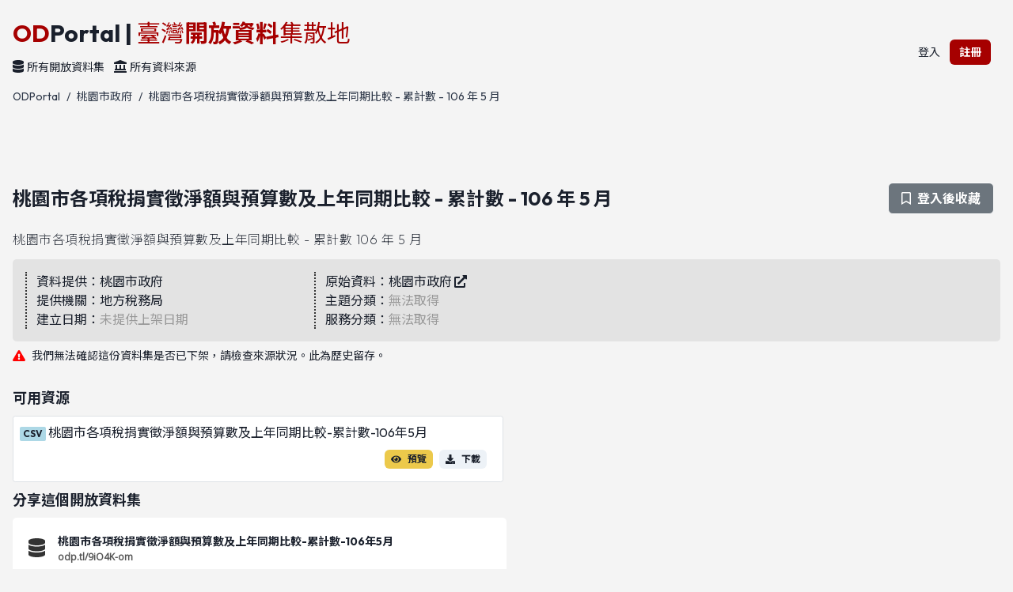

--- FILE ---
content_type: text/html; charset=utf-8
request_url: https://www.google.com/recaptcha/api2/aframe
body_size: 267
content:
<!DOCTYPE HTML><html><head><meta http-equiv="content-type" content="text/html; charset=UTF-8"></head><body><script nonce="zzhZiMJH45GlPzImozw-og">/** Anti-fraud and anti-abuse applications only. See google.com/recaptcha */ try{var clients={'sodar':'https://pagead2.googlesyndication.com/pagead/sodar?'};window.addEventListener("message",function(a){try{if(a.source===window.parent){var b=JSON.parse(a.data);var c=clients[b['id']];if(c){var d=document.createElement('img');d.src=c+b['params']+'&rc='+(localStorage.getItem("rc::a")?sessionStorage.getItem("rc::b"):"");window.document.body.appendChild(d);sessionStorage.setItem("rc::e",parseInt(sessionStorage.getItem("rc::e")||0)+1);localStorage.setItem("rc::h",'1768675332175');}}}catch(b){}});window.parent.postMessage("_grecaptcha_ready", "*");}catch(b){}</script></body></html>

--- FILE ---
content_type: text/css; charset=UTF-8
request_url: https://cdn.odportal.tw/_next/static/css/86969b9aeecb8ee3.css
body_size: 110
content:
.datasets_dataset__MdSp0{padding:.5rem;border-top:0;border:1px solid #777}.datasets_title__lR_O_{font-size:1.1rem}.datasets_desc__GaGZ7{font-weight:200;font-size:.9rem;padding:.2rem 0}.datasets_label__n2Ksk{font-weight:600;margin-right:.5rem}.datasets_search__sd5xb{border:0;border-bottom:1px solid #777;font-size:1.1rem;margin-bottom:1rem}.datasets_search__sd5xb,.datasets_search__sd5xb:focus{background:inherit;outline:0}.datasets_cursorPointer__A2jcG{cursor:pointer}.datasets_list__BGVfT{list-style:none;text-indent:0;padding:0}.datasets_datatype_label__PkOFy{background-color:#b70000}.datasets_bg_gray__doKwn{background-color:#e3e3e3}
/*# sourceMappingURL=86969b9aeecb8ee3.css.map*/

--- FILE ---
content_type: application/javascript; charset=UTF-8
request_url: https://cdn.odportal.tw/_next/static/chunks/166-557767f01fefc9c6.js
body_size: 32911
content:
(self.webpackChunk_N_E=self.webpackChunk_N_E||[]).push([[166],{34941:function(t,e,n){"use strict";n.d(e,{O:function(){return a}});var r=n(80658),i=n(67294),o=n(10762);function a(t,e,n,a){var l=(0,o.W)(e);return i.useEffect((()=>{var e,i=null!=(e=(0,r.Pu)(n))?e:document;return i.addEventListener(t,l,a),()=>{i.removeEventListener(t,l,a)}}),[t,n,a,l]),()=>{var e;(null!=(e=(0,r.Pu)(n))?e:document).removeEventListener(t,l,a)}}},54212:function(t,e,n){"use strict";n.d(e,{OK:function(){return Y},td:function(){return U},x4:function(){return R},nP:function(){return W},mQ:function(){return B}});var r=n(90063),i=n(94915),o=n(55284),a=n(29676),l=n(30660),s=n(4651),u=n(84461),c=n(73808),f=n(67294),h=n(9197),d=n(96064),g=n(51034),m=n(94577),y=n(68327),p=n(28500),v=n(72947),x=n(24255),b=n(47248),M=n(80658),w=n(55463);function _(){return _=Object.assign||function(t){for(var e=1;e<arguments.length;e++){var n=arguments[e];for(var r in n)Object.prototype.hasOwnProperty.call(n,r)&&(t[r]=n[r])}return t},_.apply(this,arguments)}function k(t,e){if(null==t)return{};var n,r,i={},o=Object.keys(t);for(r=0;r<o.length;r++)n=o[r],e.indexOf(n)>=0||(i[n]=t[n]);return i}var[S,T,O,C]=(0,d.n)();var[j,P]=(0,p.k)({name:"TabsContext",errorMessage:"useTabsContext: `context` is undefined. Seems you forgot to wrap all tabs components within <Tabs />"});function A(t,e){return t+"--tab-"+e}function E(t,e){return t+"--tabpanel-"+e}function D(){return D=Object.assign||function(t){for(var e=1;e<arguments.length;e++){var n=arguments[e];for(var r in n)Object.prototype.hasOwnProperty.call(n,r)&&(t[r]=n[r])}return t},D.apply(this,arguments)}function F(t,e){if(null==t)return{};var n,r,i={},o=Object.keys(t);for(r=0;r<o.length;r++)n=o[r],e.indexOf(n)>=0||(i[n]=t[n]);return i}var B=(0,r.G)(((t,e)=>{var n=(0,i.j)("Tabs",t),r=(0,o.Lr)(t),{children:c,className:h}=r,d=function(t){var{defaultIndex:e,onChange:n,index:r,isManual:i,isLazy:o,lazyBehavior:a="unmount",orientation:l="horizontal",direction:s="ltr"}=t,u=k(t,["defaultIndex","onChange","index","isManual","isLazy","lazyBehavior","orientation","direction"]),[c,h]=f.useState(null!=e?e:0),[d,y]=(0,g.T)({defaultValue:null!=e?e:0,value:r,onChange:n});f.useEffect((()=>{null!=r&&h(r)}),[r]);var p=O();return{id:(0,m.Me)(t.id,"tabs"),selectedIndex:d,focusedIndex:c,setSelectedIndex:y,setFocusedIndex:h,isManual:i,isLazy:o,lazyBehavior:a,orientation:l,descendants:p,direction:s,htmlProps:u}}(F(r,["children","className"])),{htmlProps:y,descendants:p}=d,v=F(d,["htmlProps","descendants"]),x=f.useMemo((()=>v),[v]),b=(0,s.CE)(y,["isFitted"]);return f.createElement(S,{value:p},f.createElement(j,{value:x},f.createElement(a.Fo,{value:n},f.createElement(l.m$.div,D({className:(0,u.cx)("chakra-tabs",h),ref:e},b,{__css:n.root}),c))))}));c.Ts&&(B.displayName="Tabs");var Y=(0,r.G)(((t,e)=>{var n=(0,a.yK)(),r=function(t){var{isDisabled:e,isFocusable:n}=t,r=k(t,["isDisabled","isFocusable"]),{setSelectedIndex:i,isManual:o,id:a,setFocusedIndex:l,selectedIndex:s}=P(),{index:u,register:c}=C({disabled:e&&!n}),f=u===s,d=(0,h.h)(_({},r,{ref:(0,v.l)(c,t.ref),isDisabled:e,isFocusable:n,onClick:(0,M.v0)(t.onClick,(()=>{i(u)}))}));return _({},d,{id:A(a,u),role:"tab",tabIndex:f?0:-1,type:"button","aria-selected":f,"aria-controls":E(a,u),onFocus:e?void 0:(0,M.v0)(t.onFocus,(()=>{l(u),!o&&(!e||!n)&&i(u)}))})}(D({},t,{ref:e})),i=D({outline:"0",display:"flex",alignItems:"center",justifyContent:"center"},n.tab);return f.createElement(l.m$.button,D({},r,{className:(0,u.cx)("chakra-tabs__tab",t.className),__css:i}))}));c.Ts&&(Y.displayName="Tab");var U=(0,r.G)(((t,e)=>{var n=function(t){var{focusedIndex:e,orientation:n,direction:r}=P(),i=T(),o=f.useCallback((t=>{var o=()=>{var t=i.nextEnabled(e);t&&(0,b.T)(t.node)},a=()=>{var t=i.prevEnabled(e);t&&(0,b.T)(t.node)},l="horizontal"===n,s="vertical"===n,c=(0,u.uh)(t),f={["ltr"===r?"ArrowLeft":"ArrowRight"]:()=>l&&a(),["ltr"===r?"ArrowRight":"ArrowLeft"]:()=>l&&o(),ArrowDown:()=>s&&o(),ArrowUp:()=>s&&a(),Home:()=>{var t=i.firstEnabled();t&&(0,b.T)(t.node)},End:()=>{var t=i.lastEnabled();t&&(0,b.T)(t.node)}}[c];f&&(t.preventDefault(),f(t))}),[i,e,n,r]);return _({},t,{role:"tablist","aria-orientation":n,onKeyDown:(0,M.v0)(t.onKeyDown,o)})}(D({},t,{ref:e})),r=D({display:"flex"},(0,a.yK)().tablist);return f.createElement(l.m$.div,D({},n,{className:(0,u.cx)("chakra-tabs__tablist",t.className),__css:r}))}));c.Ts&&(U.displayName="TabList");var R=(0,r.G)(((t,e)=>{var n=function(t){var{isSelected:e,id:n,children:r}=t,i=k(t,["isSelected","id","children"]),{isLazy:o,lazyBehavior:a}=P(),l=f.useRef(!1);return e&&(l.current=!0),_({tabIndex:0},i,{children:(0,w.V)({hasBeenSelected:l.current,isSelected:e,isLazy:o,lazyBehavior:a})?r:null,role:"tabpanel",hidden:!e,id:n})}(D({},t,{ref:e})),r=(0,a.yK)();return f.createElement(l.m$.div,D({outline:"0"},n,{className:(0,u.cx)("chakra-tabs__tab-panel",t.className),__css:r.tabpanel}))}));c.Ts&&(R.displayName="TabPanel");var W=(0,r.G)(((t,e)=>{var n=function(t){var e=P(),{id:n,selectedIndex:r}=e;return _({},t,{children:(0,x.W)(t.children).map(((t,e)=>f.cloneElement(t,{isSelected:e===r,id:E(n,e),"aria-labelledby":A(n,e)})))})}(t),r=(0,a.yK)();return f.createElement(l.m$.div,D({},n,{width:"100%",ref:e,className:(0,u.cx)("chakra-tabs__tab-panels",t.className),__css:r.tabpanels}))}));c.Ts&&(W.displayName="TabPanels");var Z=(0,r.G)(((t,e)=>{var n=function(){var t=P(),e=T(),{selectedIndex:n,orientation:r}=t,i="horizontal"===r,o="vertical"===r,[a,l]=f.useState((()=>i?{left:0,width:0}:o?{top:0,height:0}:void 0)),[s,u]=f.useState(!1);return(0,y.G)((()=>{if(!(0,c.o8)(n)){var t=e.item(n);if(!(0,c.o8)(t)){i&&l({left:t.node.offsetLeft,width:t.node.offsetWidth}),o&&l({top:t.node.offsetTop,height:t.node.offsetHeight});var r=requestAnimationFrame((()=>{u(!0)}));return()=>{r&&cancelAnimationFrame(r)}}}}),[n,i,o,e]),_({position:"absolute",transitionProperty:"left, right, top, bottom",transitionDuration:s?"200ms":"0ms",transitionTimingFunction:"cubic-bezier(0, 0, 0.2, 1)"},a)}(),r=D({},t.style,n),i=(0,a.yK)();return f.createElement(l.m$.div,D({ref:e},t,{className:(0,u.cx)("chakra-tabs__tab-indicator",t.className),style:r,__css:i.indicator}))}));c.Ts&&(Z.displayName="TabIndicator")},109:function(t,e,n){"use strict";n.d(e,{u:function(){return C}});var r=n(23459),i=n(79082),o=n(30660),a=n(90063),l=n(94915),s=n(55284),u=n(29676),c=n(4651),f=n(73808),h=n(65415),d=n(56024),g=n(84441),m=n(67294),y={exit:{scale:.85,opacity:0,transition:{opacity:{duration:.15,easings:"easeInOut"},scale:{duration:.2,easings:"easeInOut"}}},enter:{scale:1,opacity:1,transition:{opacity:{easings:"easeOut",duration:.2},scale:{duration:.2,ease:[.175,.885,.4,1.1]}}}},p=n(74860),v=n(94577),x=n(34941),b=n(6682),M=n(80658),w=n(88456),_=n(72947);function k(){return k=Object.assign||function(t){for(var e=1;e<arguments.length;e++){var n=arguments[e];for(var r in n)Object.prototype.hasOwnProperty.call(n,r)&&(t[r]=n[r])}return t},k.apply(this,arguments)}function S(t){void 0===t&&(t={});var{openDelay:e=0,closeDelay:n=0,closeOnClick:i=!0,closeOnMouseDown:o,onOpen:a,onClose:l,placement:s,id:u,isOpen:c,defaultIsOpen:f,arrowSize:h=10,arrowShadowColor:d,arrowPadding:g,modifiers:y,isDisabled:S,gutter:T,offset:O}=t,C=function(t,e){if(null==t)return{};var n,r,i={},o=Object.keys(t);for(r=0;r<o.length;r++)n=o[r],e.indexOf(n)>=0||(i[n]=t[n]);return i}(t,["openDelay","closeDelay","closeOnClick","closeOnMouseDown","onOpen","onClose","placement","id","isOpen","defaultIsOpen","arrowSize","arrowShadowColor","arrowPadding","modifiers","isDisabled","gutter","offset"]),{isOpen:j,onOpen:P,onClose:A}=(0,p.q)({isOpen:c,defaultIsOpen:f,onOpen:a,onClose:l}),{referenceRef:E,getPopperProps:D,getArrowInnerProps:F,getArrowProps:B}=(0,b.D)({enabled:j,placement:s,arrowPadding:g,modifiers:y,gutter:T,offset:O}),Y=(0,v.Me)(u,"tooltip"),U=m.useRef(null),R=m.useRef(),W=m.useRef(),Z=m.useCallback((()=>{S||(R.current=window.setTimeout(P,e))}),[S,P,e]),I=m.useCallback((()=>{R.current&&clearTimeout(R.current),W.current=window.setTimeout(A,n)}),[n,A]),z=m.useCallback((()=>{i&&I()}),[i,I]),L=m.useCallback((()=>{o&&I()}),[o,I]);(0,x.O)("keydown",(t=>{j&&"Escape"===t.key&&I()})),m.useEffect((()=>()=>{clearTimeout(R.current),clearTimeout(W.current)}),[]),(0,x.O)("mouseleave",I,(()=>U.current));var q=m.useCallback((function(t,e){return void 0===t&&(t={}),void 0===e&&(e=null),k({},t,{ref:(0,_.l)(U,e,E),onMouseEnter:(0,M.v0)(t.onMouseEnter,Z),onClick:(0,M.v0)(t.onClick,z),onMouseDown:(0,M.v0)(t.onMouseDown,L),onFocus:(0,M.v0)(t.onFocus,Z),onBlur:(0,M.v0)(t.onBlur,I),"aria-describedby":j?Y:void 0})}),[Z,I,L,j,Y,z,E]),H=m.useCallback((function(t,e){return void 0===t&&(t={}),void 0===e&&(e=null),D(k({},t,{style:k({},t.style,{[r.Dq.arrowSize.var]:h?(0,w.px)(h):void 0,[r.Dq.arrowShadowColor.var]:d})}),e)}),[D,h,d]),N=m.useCallback((function(t,e){return void 0===t&&(t={}),void 0===e&&(e=null),k({ref:e},C,t,{id:Y,role:"tooltip",style:k({},t.style,{position:"relative",transformOrigin:r.Dq.transformOrigin.varRef})})}),[C,Y]);return{isOpen:j,show:Z,hide:I,getTriggerProps:q,getTooltipProps:N,getTooltipPositionerProps:H,getArrowProps:B,getArrowInnerProps:F}}function T(){return T=Object.assign||function(t){for(var e=1;e<arguments.length;e++){var n=arguments[e];for(var r in n)Object.prototype.hasOwnProperty.call(n,r)&&(t[r]=n[r])}return t},T.apply(this,arguments)}var O=(0,o.m$)(d.E.div),C=(0,a.G)(((t,e)=>{var n=(0,l.m)("Tooltip",t),a=(0,s.Lr)(t),d=(0,u.Fg)(),{children:p,label:v,shouldWrapChildren:x,"aria-label":b,hasArrow:M,bg:w,portalProps:_}=a,k=function(t,e){if(null==t)return{};var n,r,i={},o=Object.keys(t);for(r=0;r<o.length;r++)n=o[r],e.indexOf(n)>=0||(i[n]=t[n]);return i}(a,["children","label","shouldWrapChildren","aria-label","hasArrow","bg","portalProps"]);w&&(n.bg=w,n[r.Dq.arrowBg.var]=(0,c.K1)(d,"colors",w));var C,j=S(k);if((0,f.HD)(p)||x)C=m.createElement(o.m$.span,T({tabIndex:0},j.getTriggerProps()),p);else{var P=m.Children.only(p);C=m.cloneElement(P,j.getTriggerProps(P.props,P.ref))}var A=!!b,E=j.getTooltipProps({},e),D=A?(0,c.CE)(E,["role","id"]):E,F=(0,c.ei)(E,["role","id"]);return v?m.createElement(m.Fragment,null,C,m.createElement(g.M,null,j.isOpen&&m.createElement(i.h,_,m.createElement(o.m$.div,T({},j.getTooltipPositionerProps(),{__css:{zIndex:n.zIndex,pointerEvents:"none"}}),m.createElement(O,T({variants:y},D,{initial:"exit",animate:"enter",exit:"exit",__css:n}),v,A&&m.createElement(h.TX,F,b),M&&m.createElement(o.m$.div,{"data-popper-arrow":!0,className:"chakra-tooltip__arrow-wrapper"},m.createElement(o.m$.div,{"data-popper-arrow-inner":!0,className:"chakra-tooltip__arrow",__css:{bg:n.bg}}))))))):m.createElement(m.Fragment,null,p)}));f.Ts&&(C.displayName="Tooltip")},31222:function(t,e,n){"use strict";n.d(e,{dk:function(){return vt},rj:function(){return Mt},VT:function(){return yt},DZ:function(){return wt},FA:function(){return _t}});var r=n(67294),i=n(81472),o=n(68778),a=new Date,l=new Date;function s(t,e,n,r){function i(e){return t(e=0===arguments.length?new Date:new Date(+e)),e}return i.floor=function(e){return t(e=new Date(+e)),e},i.ceil=function(n){return t(n=new Date(n-1)),e(n,1),t(n),n},i.round=function(t){var e=i(t),n=i.ceil(t);return t-e<n-t?e:n},i.offset=function(t,n){return e(t=new Date(+t),null==n?1:Math.floor(n)),t},i.range=function(n,r,o){var a,l=[];if(n=i.ceil(n),o=null==o?1:Math.floor(o),!(n<r)||!(o>0))return l;do{l.push(a=new Date(+n)),e(n,o),t(n)}while(a<n&&n<r);return l},i.filter=function(n){return s((function(e){if(e>=e)for(;t(e),!n(e);)e.setTime(e-1)}),(function(t,r){if(t>=t)if(r<0)for(;++r<=0;)for(;e(t,-1),!n(t););else for(;--r>=0;)for(;e(t,1),!n(t););}))},n&&(i.count=function(e,r){return a.setTime(+e),l.setTime(+r),t(a),t(l),Math.floor(n(a,l))},i.every=function(t){return t=Math.floor(t),isFinite(t)&&t>0?t>1?i.filter(r?function(e){return r(e)%t===0}:function(e){return i.count(0,e)%t===0}):i:null}),i}var u=s((function(){}),(function(t,e){t.setTime(+t+e)}),(function(t,e){return e-t}));u.every=function(t){return t=Math.floor(t),isFinite(t)&&t>0?t>1?s((function(e){e.setTime(Math.floor(e/t)*t)}),(function(e,n){e.setTime(+e+n*t)}),(function(e,n){return(n-e)/t})):u:null};var c=u,f=(u.range,1e3),h=6e4,d=36e5,g=6048e5,m=s((function(t){t.setTime(t-t.getMilliseconds())}),(function(t,e){t.setTime(+t+e*f)}),(function(t,e){return(e-t)/f}),(function(t){return t.getUTCSeconds()})),y=m,p=(m.range,s((function(t){t.setTime(t-t.getMilliseconds()-t.getSeconds()*f)}),(function(t,e){t.setTime(+t+e*h)}),(function(t,e){return(e-t)/h}),(function(t){return t.getMinutes()}))),v=p,x=(p.range,s((function(t){t.setUTCSeconds(0,0)}),(function(t,e){t.setTime(+t+e*h)}),(function(t,e){return(e-t)/h}),(function(t){return t.getUTCMinutes()}))),b=x,M=(x.range,s((function(t){t.setTime(t-t.getMilliseconds()-t.getSeconds()*f-t.getMinutes()*h)}),(function(t,e){t.setTime(+t+e*d)}),(function(t,e){return(e-t)/d}),(function(t){return t.getHours()}))),w=M,_=(M.range,s((function(t){t.setUTCMinutes(0,0,0)}),(function(t,e){t.setTime(+t+e*d)}),(function(t,e){return(e-t)/d}),(function(t){return t.getUTCHours()}))),k=_;_.range;function S(t){return s((function(e){e.setDate(e.getDate()-(e.getDay()+7-t)%7),e.setHours(0,0,0,0)}),(function(t,e){t.setDate(t.getDate()+7*e)}),(function(t,e){return(e-t-(e.getTimezoneOffset()-t.getTimezoneOffset())*h)/g}))}var T=S(0),O=S(1),C=S(2),j=S(3),P=S(4),A=S(5),E=S(6);T.range,O.range,C.range,j.range,P.range,A.range,E.range;function D(t){return s((function(e){e.setUTCDate(e.getUTCDate()-(e.getUTCDay()+7-t)%7),e.setUTCHours(0,0,0,0)}),(function(t,e){t.setUTCDate(t.getUTCDate()+7*e)}),(function(t,e){return(e-t)/g}))}var F=D(0),B=D(1),Y=D(2),U=D(3),R=D(4),W=D(5),Z=D(6),I=(F.range,B.range,Y.range,U.range,R.range,W.range,Z.range,s((function(t){t.setDate(1),t.setHours(0,0,0,0)}),(function(t,e){t.setMonth(t.getMonth()+e)}),(function(t,e){return e.getMonth()-t.getMonth()+12*(e.getFullYear()-t.getFullYear())}),(function(t){return t.getMonth()}))),z=I,L=(I.range,s((function(t){t.setUTCDate(1),t.setUTCHours(0,0,0,0)}),(function(t,e){t.setUTCMonth(t.getUTCMonth()+e)}),(function(t,e){return e.getUTCMonth()-t.getUTCMonth()+12*(e.getUTCFullYear()-t.getUTCFullYear())}),(function(t){return t.getUTCMonth()}))),q=L,H=(L.range,s((function(t){t.setMonth(0,1),t.setHours(0,0,0,0)}),(function(t,e){t.setFullYear(t.getFullYear()+e)}),(function(t,e){return e.getFullYear()-t.getFullYear()}),(function(t){return t.getFullYear()})));H.every=function(t){return isFinite(t=Math.floor(t))&&t>0?s((function(e){e.setFullYear(Math.floor(e.getFullYear()/t)*t),e.setMonth(0,1),e.setHours(0,0,0,0)}),(function(e,n){e.setFullYear(e.getFullYear()+n*t)})):null};var N=H,$=(H.range,s((function(t){t.setUTCMonth(0,1),t.setUTCHours(0,0,0,0)}),(function(t,e){t.setUTCFullYear(t.getUTCFullYear()+e)}),(function(t,e){return e.getUTCFullYear()-t.getUTCFullYear()}),(function(t){return t.getUTCFullYear()})));$.every=function(t){return isFinite(t=Math.floor(t))&&t>0?s((function(e){e.setUTCFullYear(Math.floor(e.getUTCFullYear()/t)*t),e.setUTCMonth(0,1),e.setUTCHours(0,0,0,0)}),(function(e,n){e.setUTCFullYear(e.getUTCFullYear()+n*t)})):null};var G=$,V=($.range,n(47123)),X=n(42957),K=n(85893),Q=n(45697),J=n.n(Q);function tt(t,e,n){return e in t?Object.defineProperty(t,e,{value:n,enumerable:!0,configurable:!0,writable:!0}):t[e]=n,t}function et(t,e){var n=Object.keys(t);if(Object.getOwnPropertySymbols){var r=Object.getOwnPropertySymbols(t);e&&(r=r.filter((function(e){return Object.getOwnPropertyDescriptor(t,e).enumerable}))),n.push.apply(n,r)}return n}function nt(t){for(var e=1;e<arguments.length;e++){var n=null!=arguments[e]?arguments[e]:{};e%2?et(Object(n),!0).forEach((function(e){tt(t,e,n[e])})):Object.getOwnPropertyDescriptors?Object.defineProperties(t,Object.getOwnPropertyDescriptors(n)):et(Object(n)).forEach((function(e){Object.defineProperty(t,e,Object.getOwnPropertyDescriptor(n,e))}))}return t}function rt(t,e){(null==e||e>t.length)&&(e=t.length);for(var n=0,r=new Array(e);n<e;n++)r[n]=t[n];return r}function it(t,e){return function(t){if(Array.isArray(t))return t}(t)||function(t,e){if("undefined"!==typeof Symbol&&Symbol.iterator in Object(t)){var n=[],r=!0,i=!1,o=void 0;try{for(var a,l=t[Symbol.iterator]();!(r=(a=l.next()).done)&&(n.push(a.value),!e||n.length!==e);r=!0);}catch(s){i=!0,o=s}finally{try{r||null==l.return||l.return()}finally{if(i)throw o}}return n}}(t,e)||function(t,e){if(t){if("string"===typeof t)return rt(t,e);var n=Object.prototype.toString.call(t).slice(8,-1);return"Object"===n&&t.constructor&&(n=t.constructor.name),"Map"===n||"Set"===n?Array.from(t):"Arguments"===n||/^(?:Ui|I)nt(?:8|16|32)(?:Clamped)?Array$/.test(n)?rt(t,e):void 0}}(t,e)||function(){throw new TypeError("Invalid attempt to destructure non-iterable instance.\nIn order to be iterable, non-array objects must have a [Symbol.iterator]() method.")}()}var ot=function(t){var e=t.bandwidth();if(0===e)return t;var n=e/2;return t.round()&&(n=Math.round(n)),function(e){var r;return(null!==(r=t(e))&&void 0!==r?r:0)+n}},at={millisecond:[c,c],second:[y,y],minute:[v,b],hour:[w,k],day:[s((function(t){return t.setHours(0,0,0,0)}),(function(t,e){return t.setDate(t.getDate()+e)}),(function(t,e){return(e.getTime()-t.getTime())/864e5}),(function(t){return Math.floor(t.getTime()/864e5)})),s((function(t){return t.setUTCHours(0,0,0,0)}),(function(t,e){return t.setUTCDate(t.getUTCDate()+e)}),(function(t,e){return(e.getTime()-t.getTime())/864e5}),(function(t){return Math.floor(t.getTime()/864e5)}))],week:[T,F],sunday:[T,F],monday:[O,B],tuesday:[C,Y],wednesday:[j,U],thursday:[P,R],friday:[A,W],saturday:[E,Z],month:[z,q],year:[N,G]},lt=Object.keys(at),st=new RegExp("^every\\s*(\\d+)?\\s*(".concat(lt.join("|"),")s?$"),"i"),ut=function(t,e){if(Array.isArray(e))return e;if("string"===typeof e&&"useUTC"in t){var n=e.match(st);if(n){var r=it(n,3),i=r[1],o=r[2],a=at[o][t.useUTC?1:0];if("day"===o){var l,s,u=it(t.domain(),2),c=u[0],f=u[1],h=new Date(f);return h.setDate(h.getDate()+1),null!==(l=null===(s=a.every(Number(null!==i&&void 0!==i?i:1)))||void 0===s?void 0:s.range(c,h))&&void 0!==l?l:[]}if(void 0===i)return t.ticks(a);var d=a.every(Number(i));if(d)return t.ticks(d)}throw new Error("Invalid tickValues: ".concat(e))}if("ticks"in t){if(void 0===e)return t.ticks();if("number"===typeof(g=e)&&isFinite(g)&&Math.floor(g)===g)return t.ticks(e)}var g;return t.domain()},ct=function(t){var e,n=t.axis,r=t.scale,i=t.ticksPosition,a=t.tickValues,l=t.tickSize,s=t.tickPadding,u=t.tickRotation,c=t.engine,f=void 0===c?"svg":c,h=ut(r,a),d=o.a6[f],g="bandwidth"in r?ot(r):r,m={lineX:0,lineY:0},y={textX:0,textY:0},p="object"===typeof document&&"rtl"===document.dir,v=d.align.center,x=d.baseline.center;return"x"===n?(e=function(t){var e;return{x:null!==(e=g(t))&&void 0!==e?e:0,y:0}},m.lineY=l*("after"===i?1:-1),y.textY=(l+s)*("after"===i?1:-1),x="after"===i?d.baseline.top:d.baseline.bottom,0===u?v=d.align.center:"after"===i&&u<0||"before"===i&&u>0?(v=d.align[p?"left":"right"],x=d.baseline.center):("after"===i&&u>0||"before"===i&&u<0)&&(v=d.align[p?"right":"left"],x=d.baseline.center)):(e=function(t){var e;return{x:0,y:null!==(e=g(t))&&void 0!==e?e:0}},m.lineX=l*("after"===i?1:-1),y.textX=(l+s)*("after"===i?1:-1),v="after"===i?d.align.left:d.align.right),{ticks:h.map((function(t){return nt(nt(nt({key:"number"===typeof t||"string"===typeof t?t:"".concat(t),value:t},e(t)),m),y)})),textAlign:v,textBaseline:x}},ft=function(t,e){if("undefined"===typeof t||"function"===typeof t)return t;if("time"===e.type){var n=(0,V.i$)(t);return function(t){return n(t instanceof Date?t:new Date(t))}}return(0,X.WU)(t)},ht=function(t){var e,n=t.width,r=t.height,i=t.scale,o=t.axis,a=t.values,l=(e=a,Array.isArray(e)?a:void 0)||ut(i,a),s="bandwidth"in i?ot(i):i,u="x"===o?l.map((function(t){var e,n;return{key:"".concat(t),x1:null!==(e=s(t))&&void 0!==e?e:0,x2:null!==(n=s(t))&&void 0!==n?n:0,y1:0,y2:r}})):l.map((function(t){var e,r;return{key:"".concat(t),x1:0,x2:n,y1:null!==(e=s(t))&&void 0!==e?e:0,y2:null!==(r=s(t))&&void 0!==r?r:0}}));return u},dt=(0,r.memo)((function(t){var e,n=t.value,a=t.format,l=t.lineX,s=t.lineY,u=t.onClick,c=t.textBaseline,f=t.textAnchor,h=t.animatedProps,d=(0,o.Fg)(),g=null!==(e=null===a||void 0===a?void 0:a(n))&&void 0!==e?e:n,m=(0,r.useMemo)((function(){var t={opacity:h.opacity};return u?{style:nt(nt({},t),{},{cursor:"pointer"}),onClick:function(t){return u(t,g)}}:{style:t}}),[h.opacity,u,g]);return(0,K.jsxs)(i.animated.g,nt(nt({transform:h.transform},m),{},{children:[(0,K.jsx)("line",{x1:0,x2:l,y1:0,y2:s,style:d.axis.ticks.line}),(0,K.jsx)(i.animated.text,{dominantBaseline:c,textAnchor:f,transform:h.textTransform,style:d.axis.ticks.text,children:g})]}))})),gt=(0,r.memo)((function(t){var e=t.axis,n=t.scale,a=t.x,l=void 0===a?0:a,s=t.y,u=void 0===s?0:s,c=t.length,f=t.ticksPosition,h=t.tickValues,d=t.tickSize,g=void 0===d?5:d,m=t.tickPadding,y=void 0===m?5:m,p=t.tickRotation,v=void 0===p?0:p,x=t.format,b=t.renderTick,M=void 0===b?dt:b,w=t.legend,_=t.legendPosition,k=void 0===_?"end":_,S=t.legendOffset,T=void 0===S?0:S,O=t.onClick,C=t.ariaHidden,j=(0,o.Fg)(),P=(0,r.useMemo)((function(){return ft(x,n)}),[x,n]),A=ct({axis:e,scale:n,ticksPosition:f,tickValues:h,tickSize:g,tickPadding:y,tickRotation:v}),E=A.ticks,D=A.textAlign,F=A.textBaseline,B=null;if(void 0!==w){var Y,U=0,R=0,W=0;"y"===e?(W=-90,U=T,"start"===k?(Y="start",R=c):"middle"===k?(Y="middle",R=c/2):"end"===k&&(Y="end")):(R=T,"start"===k?Y="start":"middle"===k?(Y="middle",U=c/2):"end"===k&&(Y="end",U=c)),B=(0,K.jsx)("text",{transform:"translate(".concat(U,", ").concat(R,") rotate(").concat(W,")"),textAnchor:Y,style:nt({dominantBaseline:"central"},j.axis.legend.text),children:w})}var Z=(0,o.tf)(),I=Z.animate,z=Z.config,L=(0,i.useSpring)({transform:"translate(".concat(l,",").concat(u,")"),lineX2:"x"===e?c:0,lineY2:"x"===e?0:c,config:z,immediate:!I}),q=(0,i.useTransition)(E,{keys:function(t){return t.key},initial:function(t){return{opacity:1,transform:"translate(".concat(t.x,",").concat(t.y,")"),textTransform:"translate(".concat(t.textX,",").concat(t.textY,") rotate(").concat(v,")")}},from:function(t){return{opacity:0,transform:"translate(".concat(t.x,",").concat(t.y,")"),textTransform:"translate(".concat(t.textX,",").concat(t.textY,") rotate(").concat(v,")")}},enter:function(t){return{opacity:1,transform:"translate(".concat(t.x,",").concat(t.y,")"),textTransform:"translate(".concat(t.textX,",").concat(t.textY,") rotate(").concat(v,")")}},update:function(t){return{opacity:1,transform:"translate(".concat(t.x,",").concat(t.y,")"),textTransform:"translate(".concat(t.textX,",").concat(t.textY,") rotate(").concat(v,")")}},leave:{opacity:0},config:z,immediate:!I});return(0,K.jsxs)(i.animated.g,{transform:L.transform,"aria-hidden":C,children:[q((function(t,e,n,i){return(0,r.createElement)(M,nt(nt({tickIndex:i,format:P,rotate:v,textBaseline:F,textAnchor:D,animatedProps:t},e),O?{onClick:O}:{}))})),(0,K.jsx)(i.animated.line,{style:j.axis.domain.line,x1:0,x2:L.lineX2,y1:0,y2:L.lineY2}),B]})})),mt={ticksPosition:J().oneOf(["before","after"]),tickValues:J().oneOfType([J().number,J().arrayOf(J().oneOfType([J().number,J().string,J().instanceOf(Date)])),J().string]),tickSize:J().number,tickPadding:J().number,tickRotation:J().number,format:J().oneOfType([J().func,J().string]),renderTick:J().func,legend:J().node,legendPosition:J().oneOf(["start","middle","end"]),legendOffset:J().number,ariaHidden:J().bool},yt=J().shape(mt),pt=["top","right","bottom","left"],vt=(0,r.memo)((function(t){var e=t.xScale,n=t.yScale,r=t.width,i=t.height,o={top:t.top,right:t.right,bottom:t.bottom,left:t.left};return(0,K.jsx)(K.Fragment,{children:pt.map((function(t){var a=o[t];if(!a)return null;var l="top"===t||"bottom"===t,s="top"===t||"left"===t?"before":"after";return(0,K.jsx)(gt,nt(nt({},a),{},{axis:l?"x":"y",x:"right"===t?r:0,y:"bottom"===t?i:0,scale:l?e:n,length:l?r:i,ticksPosition:s}),t)}))})})),xt=(0,r.memo)((function(t){var e=t.animatedProps,n=(0,o.Fg)();return(0,K.jsx)(i.animated.line,nt(nt({},e),n.grid.line))})),bt=(0,r.memo)((function(t){var e=t.lines,n=(0,o.tf)(),a=n.animate,l=n.config,s=(0,i.useTransition)(e,{keys:function(t){return t.key},initial:function(t){return{opacity:1,x1:t.x1,x2:t.x2,y1:t.y1,y2:t.y2}},from:function(t){return{opacity:0,x1:t.x1,x2:t.x2,y1:t.y1,y2:t.y2}},enter:function(t){return{opacity:1,x1:t.x1,x2:t.x2,y1:t.y1,y2:t.y2}},update:function(t){return{opacity:1,x1:t.x1,x2:t.x2,y1:t.y1,y2:t.y2}},leave:{opacity:0},config:l,immediate:!a});return(0,K.jsx)("g",{children:s((function(t,e){return(0,r.createElement)(xt,nt(nt({},e),{},{key:e.key,animatedProps:t}))}))})})),Mt=(0,r.memo)((function(t){var e=t.width,n=t.height,i=t.xScale,o=t.yScale,a=t.xValues,l=t.yValues,s=(0,r.useMemo)((function(){return!!i&&ht({width:e,height:n,scale:i,axis:"x",values:a})}),[i,a,e,n]),u=(0,r.useMemo)((function(){return!!o&&ht({width:e,height:n,scale:o,axis:"y",values:l})}),[n,e,o,l]);return(0,K.jsxs)(K.Fragment,{children:[s&&(0,K.jsx)(bt,{lines:s}),u&&(0,K.jsx)(bt,{lines:u})]})})),wt=function(t,e){var n=e.xScale,r=e.yScale,i=e.width,a=e.height,l=e.top,s=e.right,u=e.bottom,c=e.left,f=e.theme,h={top:l,right:s,bottom:u,left:c};pt.forEach((function(e){var l=h[e];if(!l)return null;var s="top"===e||"bottom"===e,u="top"===e||"left"===e?"before":"after",c=s?n:r,d=ft(l.format,c);!function(t,e){var n,r=e.axis,i=e.scale,a=e.x,l=void 0===a?0:a,s=e.y,u=void 0===s?0:s,c=e.length,f=e.ticksPosition,h=e.tickValues,d=e.tickSize,g=void 0===d?5:d,m=e.tickPadding,y=void 0===m?5:m,p=e.tickRotation,v=void 0===p?0:p,x=e.format,b=e.legend,M=e.legendPosition,w=void 0===M?"end":M,_=e.legendOffset,k=void 0===_?0:_,S=e.theme,T=ct({axis:r,scale:i,ticksPosition:f,tickValues:h,tickSize:g,tickPadding:y,tickRotation:v,engine:"canvas"}),O=T.ticks,C=T.textAlign,j=T.textBaseline;t.save(),t.translate(l,u),t.textAlign=C,t.textBaseline=j,t.font="".concat(S.axis.ticks.text.fontSize,"px ").concat(S.axis.ticks.text.fontFamily),(null!==(n=S.axis.domain.line.strokeWidth)&&void 0!==n?n:0)>0&&(t.lineWidth=Number(S.axis.domain.line.strokeWidth),t.lineCap="square",S.axis.domain.line.stroke&&(t.strokeStyle=S.axis.domain.line.stroke),t.beginPath(),t.moveTo(0,0),t.lineTo("x"===r?c:0,"x"===r?0:c),t.stroke());var P="function"===typeof x?x:function(t){return"".concat(t)};if(O.forEach((function(e){var n;(null!==(n=S.axis.ticks.line.strokeWidth)&&void 0!==n?n:0)>0&&(t.lineWidth=Number(S.axis.ticks.line.strokeWidth),t.lineCap="square",S.axis.ticks.line.stroke&&(t.strokeStyle=S.axis.ticks.line.stroke),t.beginPath(),t.moveTo(e.x,e.y),t.lineTo(e.x+e.lineX,e.y+e.lineY),t.stroke());var r=P(e.value);t.save(),t.translate(e.x+e.textX,e.y+e.textY),t.rotate((0,o.Ht)(v)),S.axis.ticks.text.fill&&(t.fillStyle=S.axis.ticks.text.fill),t.fillText(String(r),0,0),t.restore()})),void 0!==b){var A=0,E=0,D=0,F="center";"y"===r?(D=-90,A=k,"start"===w?(F="start",E=c):"middle"===w?(F="center",E=c/2):"end"===w&&(F="end")):(E=k,"start"===w?F="start":"middle"===w?(F="center",A=c/2):"end"===w&&(F="end",A=c)),t.translate(A,E),t.rotate((0,o.Ht)(D)),t.font="".concat(S.axis.legend.text.fontWeight?"".concat(S.axis.legend.text.fontWeight," "):"").concat(S.axis.legend.text.fontSize,"px ").concat(S.axis.legend.text.fontFamily),S.axis.legend.text.fill&&(t.fillStyle=S.axis.legend.text.fill),t.textAlign=F,t.textBaseline="middle",t.fillText(b,0,0)}t.restore()}(t,nt(nt({},l),{},{axis:s?"x":"y",x:"right"===e?i:0,y:"bottom"===e?a:0,scale:c,format:d,length:s?i:a,ticksPosition:u,theme:f}))}))},_t=function(t,e){var n=e.width,r=e.height,i=e.scale,o=e.axis,a=e.values;ht({width:n,height:r,scale:i,axis:o,values:a}).forEach((function(e){t.beginPath(),t.moveTo(e.x1,e.y1),t.lineTo(e.x2,e.y2),t.stroke()}))}},69680:function(t,e,n){"use strict";n.d(e,{$6:function(){return b},as:function(){return w},iQ:function(){return _}});var r=n(67294),i=n(68778),o=n(85893),a=n(45697),l=n.n(a);function s(t,e,n){return e in t?Object.defineProperty(t,e,{value:n,enumerable:!0,configurable:!0,writable:!0}):t[e]=n,t}function u(t,e){var n=Object.keys(t);if(Object.getOwnPropertySymbols){var r=Object.getOwnPropertySymbols(t);e&&(r=r.filter((function(e){return Object.getOwnPropertyDescriptor(t,e).enumerable}))),n.push.apply(n,r)}return n}function c(t){for(var e=1;e<arguments.length;e++){var n=null!=arguments[e]?arguments[e]:{};e%2?u(Object(n),!0).forEach((function(e){s(t,e,n[e])})):Object.getOwnPropertyDescriptors?Object.defineProperties(t,Object.getOwnPropertyDescriptors(n)):u(Object(n)).forEach((function(e){Object.defineProperty(t,e,Object.getOwnPropertyDescriptor(n,e))}))}return t}function f(t,e){(null==e||e>t.length)&&(e=t.length);for(var n=0,r=new Array(e);n<e;n++)r[n]=t[n];return r}function h(t,e){return function(t){if(Array.isArray(t))return t}(t)||function(t,e){if("undefined"!==typeof Symbol&&Symbol.iterator in Object(t)){var n=[],r=!0,i=!1,o=void 0;try{for(var a,l=t[Symbol.iterator]();!(r=(a=l.next()).done)&&(n.push(a.value),!e||n.length!==e);r=!0);}catch(s){i=!0,o=s}finally{try{r||null==l.return||l.return()}finally{if(i)throw o}}return n}}(t,e)||function(t,e){if(t){if("string"===typeof t)return f(t,e);var n=Object.prototype.toString.call(t).slice(8,-1);return"Object"===n&&t.constructor&&(n=t.constructor.name),"Map"===n||"Set"===n?Array.from(t):"Arguments"===n||/^(?:Ui|I)nt(?:8|16|32)(?:Clamped)?Array$/.test(n)?f(t,e):void 0}}(t,e)||function(){throw new TypeError("Invalid attempt to destructure non-iterable instance.\nIn order to be iterable, non-array objects must have a [Symbol.iterator]() method.")}()}var d={top:0,right:0,bottom:0,left:0},g=function(t){var e,n=t.direction,r=t.itemsSpacing,i=t.padding,o=t.itemCount,a=t.itemWidth,l=t.itemHeight;if("number"!==typeof i&&("object"!==typeof(e=i)||Array.isArray(e)||null===e))throw new Error("Invalid property padding, must be one of: number, object");var s="number"===typeof i?{top:i,right:i,bottom:i,left:i}:c(c({},d),i),u=s.left+s.right,f=s.top+s.bottom,h=a+u,g=l+f,m=(o-1)*r;return"row"===n?h=a*o+m+u:"column"===n&&(g=l*o+m+f),{width:h,height:g,padding:s}},m=function(t){var e=t.anchor,n=t.translateX,r=t.translateY,i=t.containerWidth,o=t.containerHeight,a=t.width,l=t.height,s=n,u=r;switch(e){case"top":s+=(i-a)/2;break;case"top-right":s+=i-a;break;case"right":s+=i-a,u+=(o-l)/2;break;case"bottom-right":s+=i-a,u+=o-l;break;case"bottom":s+=(i-a)/2,u+=o-l;break;case"bottom-left":u+=o-l;break;case"left":u+=(o-l)/2;break;case"center":s+=(i-a)/2,u+=(o-l)/2}return{x:s,y:u}},y=function(t){var e,n,r,i,o,a,l=t.direction,s=t.justify,u=t.symbolSize,c=t.symbolSpacing,f=t.width,h=t.height;switch(l){case"left-to-right":e=0,n=(h-u)/2,i=h/2,a="central",!0===s?(r=f,o="end"):(r=u+c,o="start");break;case"right-to-left":e=f-u,n=(h-u)/2,i=h/2,a="central",!0===s?(r=0,o="start"):(r=f-u-c,o="end");break;case"top-to-bottom":e=(f-u)/2,n=0,r=f/2,o="middle",!0===s?(i=h,a="alphabetic"):(i=u+c,a="text-before-edge");break;case"bottom-to-top":e=(f-u)/2,n=h-u,r=f/2,o="middle",!0===s?(i=0,a="text-before-edge"):(i=h-u-c,a="alphabetic")}return{symbolX:e,symbolY:n,labelX:r,labelY:i,labelAnchor:o,labelAlignment:a}},p={circle:function(t){var e=t.x,n=t.y,r=t.size,i=t.fill,a=t.opacity,l=void 0===a?1:a,s=t.borderWidth,u=void 0===s?0:s,c=t.borderColor,f=void 0===c?"transparent":c;return(0,o.jsx)("circle",{r:r/2,cx:e+r/2,cy:n+r/2,fill:i,opacity:l,strokeWidth:u,stroke:f,style:{pointerEvents:"none"}})},diamond:function(t){var e=t.x,n=t.y,r=t.size,i=t.fill,a=t.opacity,l=void 0===a?1:a,s=t.borderWidth,u=void 0===s?0:s,c=t.borderColor,f=void 0===c?"transparent":c;return(0,o.jsx)("g",{transform:"translate(".concat(e,",").concat(n,")"),children:(0,o.jsx)("path",{d:"\n                    M".concat(r/2," 0\n                    L").concat(.8*r," ").concat(r/2,"\n                    L").concat(r/2," ").concat(r,"\n                    L").concat(.2*r," ").concat(r/2,"\n                    L").concat(r/2," 0\n                "),fill:i,opacity:l,strokeWidth:u,stroke:f,style:{pointerEvents:"none"}})})},square:function(t){var e=t.x,n=t.y,r=t.size,i=t.fill,a=t.opacity,l=void 0===a?1:a,s=t.borderWidth,u=void 0===s?0:s,c=t.borderColor,f=void 0===c?"transparent":c;return(0,o.jsx)("rect",{x:e,y:n,fill:i,opacity:l,strokeWidth:u,stroke:f,width:r,height:r,style:{pointerEvents:"none"}})},triangle:function(t){var e=t.x,n=t.y,r=t.size,i=t.fill,a=t.opacity,l=void 0===a?1:a,s=t.borderWidth,u=void 0===s?0:s,c=t.borderColor,f=void 0===c?"transparent":c;return(0,o.jsx)("g",{transform:"translate(".concat(e,",").concat(n,")"),children:(0,o.jsx)("path",{d:"\n                M".concat(r/2," 0\n                L").concat(r," ").concat(r,"\n                L0 ").concat(r,"\n                L").concat(r/2," 0\n            "),fill:i,opacity:l,strokeWidth:u,stroke:f,style:{pointerEvents:"none"}})})}},v=function(t){var e,n,a,l,s,u,f,d,g,m,v,x=t.x,b=t.y,M=t.width,w=t.height,_=t.data,k=t.direction,S=void 0===k?"left-to-right":k,T=t.justify,O=void 0!==T&&T,C=t.textColor,j=t.background,P=void 0===j?"transparent":j,A=t.opacity,E=void 0===A?1:A,D=t.symbolShape,F=void 0===D?"square":D,B=t.symbolSize,Y=void 0===B?16:B,U=t.symbolSpacing,R=void 0===U?8:U,W=t.symbolBorderWidth,Z=void 0===W?0:W,I=t.symbolBorderColor,z=void 0===I?"transparent":I,L=t.onClick,q=t.onMouseEnter,H=t.onMouseLeave,N=t.toggleSerie,$=t.effects,G=h((0,r.useState)({}),2),V=G[0],X=G[1],K=(0,i.Fg)(),Q=(0,r.useCallback)((function(t){if($){var e=$.filter((function(t){return"hover"===t.on})).reduce((function(t,e){return c(c({},t),e.style)}),{});X(e)}null===q||void 0===q||q(_,t)}),[q,_,$]),J=(0,r.useCallback)((function(t){if($){var e=$.filter((function(t){return"hover"!==t.on})).reduce((function(t,e){return c(c({},t),e.style)}),{});X(e)}null===H||void 0===H||H(_,t)}),[H,_,$]),tt=y({direction:S,justify:O,symbolSize:null!==(e=V.symbolSize)&&void 0!==e?e:Y,symbolSpacing:R,width:M,height:w}),et=tt.symbolX,nt=tt.symbolY,rt=tt.labelX,it=tt.labelY,ot=tt.labelAnchor,at=tt.labelAlignment,lt=[L,q,H,N].some((function(t){return void 0!==t})),st="function"===typeof F?F:p[F];return(0,o.jsxs)("g",{transform:"translate(".concat(x,",").concat(b,")"),style:{opacity:null!==(n=V.itemOpacity)&&void 0!==n?n:E},children:[(0,o.jsx)("rect",{width:M,height:w,fill:null!==(a=V.itemBackground)&&void 0!==a?a:P,style:{cursor:lt?"pointer":"auto"},onClick:function(t){null===L||void 0===L||L(_,t),null===N||void 0===N||N(_.id)},onMouseEnter:Q,onMouseLeave:J}),(0,r.createElement)(st,c({id:_.id,x:et,y:nt,size:null!==(l=V.symbolSize)&&void 0!==l?l:Y,fill:null!==(s=null!==(u=_.fill)&&void 0!==u?u:_.color)&&void 0!==s?s:"black",borderWidth:null!==(f=V.symbolBorderWidth)&&void 0!==f?f:Z,borderColor:null!==(d=V.symbolBorderColor)&&void 0!==d?d:z},_.hidden?K.legends.hidden.symbol:void 0)),(0,o.jsx)("text",{textAnchor:ot,style:c(c({},K.legends.text),{},{fill:null!==(g=null!==(m=null!==(v=V.itemTextColor)&&void 0!==v?v:C)&&void 0!==m?m:K.legends.text.fill)&&void 0!==g?g:"black",dominantBaseline:at,pointerEvents:"none",userSelect:"none"},_.hidden?K.legends.hidden.text:void 0),x:rt,y:it,children:_.label})]})},x=function(t){var e=t.data,n=t.x,r=t.y,i=t.direction,a=t.padding,l=void 0===a?0:a,s=t.justify,u=t.effects,c=t.itemWidth,f=t.itemHeight,h=t.itemDirection,d=void 0===h?"left-to-right":h,m=t.itemsSpacing,y=void 0===m?0:m,p=t.itemTextColor,x=t.itemBackground,b=void 0===x?"transparent":x,M=t.itemOpacity,w=void 0===M?1:M,_=t.symbolShape,k=t.symbolSize,S=t.symbolSpacing,T=t.symbolBorderWidth,O=t.symbolBorderColor,C=t.onClick,j=t.onMouseEnter,P=t.onMouseLeave,A=t.toggleSerie,E=g({itemCount:e.length,itemWidth:c,itemHeight:f,itemsSpacing:y,direction:i,padding:l}).padding,D="row"===i?c+y:0,F="column"===i?f+y:0;return(0,o.jsx)("g",{transform:"translate(".concat(n,",").concat(r,")"),children:e.map((function(t,e){return(0,o.jsx)(v,{data:t,x:e*D+E.left,y:e*F+E.top,width:c,height:f,direction:d,justify:s,effects:u,textColor:p,background:b,opacity:w,symbolShape:_,symbolSize:k,symbolSpacing:S,symbolBorderWidth:T,symbolBorderColor:O,onClick:C,onMouseEnter:j,onMouseLeave:P,toggleSerie:A},e)}))})},b=function(t){var e=t.data,n=t.containerWidth,r=t.containerHeight,i=t.translateX,a=void 0===i?0:i,l=t.translateY,s=void 0===l?0:l,u=t.anchor,c=t.direction,f=t.padding,h=void 0===f?0:f,d=t.justify,y=t.itemsSpacing,p=void 0===y?0:y,v=t.itemWidth,b=t.itemHeight,M=t.itemDirection,w=t.itemTextColor,_=t.itemBackground,k=t.itemOpacity,S=t.symbolShape,T=t.symbolSize,O=t.symbolSpacing,C=t.symbolBorderWidth,j=t.symbolBorderColor,P=t.onClick,A=t.onMouseEnter,E=t.onMouseLeave,D=t.toggleSerie,F=t.effects,B=g({itemCount:e.length,itemsSpacing:p,itemWidth:v,itemHeight:b,direction:c,padding:h}),Y=B.width,U=B.height,R=m({anchor:u,translateX:a,translateY:s,containerWidth:n,containerHeight:r,width:Y,height:U}),W=R.x,Z=R.y;return(0,o.jsx)(x,{data:e,x:W,y:Z,direction:c,padding:h,justify:d,effects:F,itemsSpacing:p,itemWidth:v,itemHeight:b,itemDirection:M,itemTextColor:w,itemBackground:_,itemOpacity:k,symbolShape:S,symbolSize:T,symbolSpacing:O,symbolBorderWidth:C,symbolBorderColor:j,onClick:P,onMouseEnter:A,onMouseLeave:E,toggleSerie:"boolean"===typeof D?void 0:D})},M={start:"left",middle:"center",end:"right"},w=function(t,e){var n=e.data,r=e.containerWidth,i=e.containerHeight,o=e.translateX,a=void 0===o?0:o,l=e.translateY,s=void 0===l?0:l,u=e.anchor,c=e.direction,f=e.padding,h=void 0===f?0:f,d=e.justify,p=void 0!==d&&d,v=e.itemsSpacing,x=void 0===v?0:v,b=e.itemWidth,w=e.itemHeight,_=e.itemDirection,k=void 0===_?"left-to-right":_,S=e.itemTextColor,T=e.symbolSize,O=void 0===T?16:T,C=e.symbolSpacing,j=void 0===C?8:C,P=e.theme,A=g({itemCount:n.length,itemWidth:b,itemHeight:w,itemsSpacing:x,direction:c,padding:h}),E=A.width,D=A.height,F=A.padding,B=m({anchor:u,translateX:a,translateY:s,containerWidth:r,containerHeight:i,width:E,height:D}),Y=B.x,U=B.y,R="row"===c?b+x:0,W="column"===c?w+x:0;t.save(),t.translate(Y,U),t.font="".concat(P.legends.text.fontSize,"px ").concat(P.legends.text.fontFamily||"sans-serif"),n.forEach((function(e,n){var r,i,o=n*R+F.left,a=n*W+F.top,l=y({direction:k,justify:p,symbolSize:O,symbolSpacing:j,width:b,height:w}),s=l.symbolX,u=l.symbolY,c=l.labelX,f=l.labelY,h=l.labelAnchor,d=l.labelAlignment;t.fillStyle=null!==(r=e.color)&&void 0!==r?r:"black",t.fillRect(o+s,a+u,O,O),t.textAlign=M[h],"central"===d&&(t.textBaseline="middle"),t.fillStyle=null!==(i=null!==S&&void 0!==S?S:P.legends.text.fill)&&void 0!==i?i:"black",t.fillText(String(e.label),o+c,a+f)})),t.restore()},_={data:l().arrayOf(l().object),anchor:l().oneOf(["top","top-right","right","bottom-right","bottom","bottom-left","left","top-left","center"]).isRequired,translateX:l().number,translateY:l().number,direction:l().oneOf(["row","column"]).isRequired,itemsSpacing:l().number,itemWidth:l().number.isRequired,itemHeight:l().number.isRequired,itemDirection:l().oneOf(["left-to-right","right-to-left","top-to-bottom","bottom-to-top"]),itemTextColor:l().string,itemBackground:l().string,itemOpacity:l().number,symbolShape:l().oneOfType([l().oneOf(["circle","diamond","square","triangle"]),l().func]),symbolSize:l().number,symbolSpacing:l().number,symbolBorderWidth:l().number,symbolBorderColor:l().string,onClick:l().func,onMouseEnter:l().func,onMouseLeave:l().func,effects:l().arrayOf(l().shape({on:l().oneOfType([l().oneOf(["hover"])]).isRequired,style:l().shape({itemTextColor:l().string,itemBackground:l().string,itemOpacity:l().number,symbolSize:l().number,symbolBorderWidth:l().number,symbolBorderColor:l().string}).isRequired}))}},40859:function(t,e,n){"use strict";n.d(e,{fH:function(){return Q}});var r=n(67294),i=n(68778),o=n(81510),a=n(31222),l=n(69680),s=n(49742),u=Math.PI,c=2*u,f=1e-6,h=c-f;function d(){this._x0=this._y0=this._x1=this._y1=null,this._=""}function g(){return new d}d.prototype=g.prototype={constructor:d,moveTo:function(t,e){this._+="M"+(this._x0=this._x1=+t)+","+(this._y0=this._y1=+e)},closePath:function(){null!==this._x1&&(this._x1=this._x0,this._y1=this._y0,this._+="Z")},lineTo:function(t,e){this._+="L"+(this._x1=+t)+","+(this._y1=+e)},quadraticCurveTo:function(t,e,n,r){this._+="Q"+ +t+","+ +e+","+(this._x1=+n)+","+(this._y1=+r)},bezierCurveTo:function(t,e,n,r,i,o){this._+="C"+ +t+","+ +e+","+ +n+","+ +r+","+(this._x1=+i)+","+(this._y1=+o)},arcTo:function(t,e,n,r,i){t=+t,e=+e,n=+n,r=+r,i=+i;var o=this._x1,a=this._y1,l=n-t,s=r-e,c=o-t,h=a-e,d=c*c+h*h;if(i<0)throw new Error("negative radius: "+i);if(null===this._x1)this._+="M"+(this._x1=t)+","+(this._y1=e);else if(d>f)if(Math.abs(h*l-s*c)>f&&i){var g=n-o,m=r-a,y=l*l+s*s,p=g*g+m*m,v=Math.sqrt(y),x=Math.sqrt(d),b=i*Math.tan((u-Math.acos((y+d-p)/(2*v*x)))/2),M=b/x,w=b/v;Math.abs(M-1)>f&&(this._+="L"+(t+M*c)+","+(e+M*h)),this._+="A"+i+","+i+",0,0,"+ +(h*g>c*m)+","+(this._x1=t+w*l)+","+(this._y1=e+w*s)}else this._+="L"+(this._x1=t)+","+(this._y1=e);else;},arc:function(t,e,n,r,i,o){t=+t,e=+e,o=!!o;var a=(n=+n)*Math.cos(r),l=n*Math.sin(r),s=t+a,d=e+l,g=1^o,m=o?r-i:i-r;if(n<0)throw new Error("negative radius: "+n);null===this._x1?this._+="M"+s+","+d:(Math.abs(this._x1-s)>f||Math.abs(this._y1-d)>f)&&(this._+="L"+s+","+d),n&&(m<0&&(m=m%c+c),m>h?this._+="A"+n+","+n+",0,1,"+g+","+(t-a)+","+(e-l)+"A"+n+","+n+",0,1,"+g+","+(this._x1=s)+","+(this._y1=d):m>f&&(this._+="A"+n+","+n+",0,"+ +(m>=u)+","+g+","+(this._x1=t+n*Math.cos(i))+","+(this._y1=e+n*Math.sin(i))))},rect:function(t,e,n,r){this._+="M"+(this._x0=this._x1=+t)+","+(this._y0=this._y1=+e)+"h"+ +n+"v"+ +r+"h"+-n+"Z"},toString:function(){return this._}};var m=g,y=n(93072),p=n(18143);function v(t){return t[0]}function x(t){return t[1]}function b(){var t=v,e=x,n=(0,y.Z)(!0),r=null,i=p.Z,o=null;function a(a){var l,s,u,c=a.length,f=!1;for(null==r&&(o=i(u=m())),l=0;l<=c;++l)!(l<c&&n(s=a[l],l,a))===f&&((f=!f)?o.lineStart():o.lineEnd()),f&&o.point(+t(s,l,a),+e(s,l,a));if(u)return o=null,u+""||null}return a.x=function(e){return arguments.length?(t="function"===typeof e?e:(0,y.Z)(+e),a):t},a.y=function(t){return arguments.length?(e="function"===typeof t?t:(0,y.Z)(+t),a):e},a.defined=function(t){return arguments.length?(n="function"===typeof t?t:(0,y.Z)(!!t),a):n},a.curve=function(t){return arguments.length?(i=t,null!=r&&(o=i(r)),a):i},a.context=function(t){return arguments.length?(null==t?r=o=null:o=i(r=t),a):r},a}var M=n(55062),w=n(45697),_=n.n(w),k=n(85893),S=n(81472),T=n(34887);function O(t,e,n){return e in t?Object.defineProperty(t,e,{value:n,enumerable:!0,configurable:!0,writable:!0}):t[e]=n,t}function C(t,e){var n=Object.keys(t);if(Object.getOwnPropertySymbols){var r=Object.getOwnPropertySymbols(t);e&&(r=r.filter((function(e){return Object.getOwnPropertyDescriptor(t,e).enumerable}))),n.push.apply(n,r)}return n}function j(t){for(var e=1;e<arguments.length;e++){var n=null!=arguments[e]?arguments[e]:{};e%2?C(Object(n),!0).forEach((function(e){O(t,e,n[e])})):Object.getOwnPropertyDescriptors?Object.defineProperties(t,Object.getOwnPropertyDescriptors(n)):C(Object(n)).forEach((function(e){Object.defineProperty(t,e,Object.getOwnPropertyDescriptor(n,e))}))}return t}function P(t,e){(null==e||e>t.length)&&(e=t.length);for(var n=0,r=new Array(e);n<e;n++)r[n]=t[n];return r}function A(t,e){if(t){if("string"===typeof t)return P(t,e);var n=Object.prototype.toString.call(t).slice(8,-1);return"Object"===n&&t.constructor&&(n=t.constructor.name),"Map"===n||"Set"===n?Array.from(t):"Arguments"===n||/^(?:Ui|I)nt(?:8|16|32)(?:Clamped)?Array$/.test(n)?P(t,e):void 0}}function E(t,e){return function(t){if(Array.isArray(t))return t}(t)||function(t,e){if("undefined"!==typeof Symbol&&Symbol.iterator in Object(t)){var n=[],r=!0,i=!1,o=void 0;try{for(var a,l=t[Symbol.iterator]();!(r=(a=l.next()).done)&&(n.push(a.value),!e||n.length!==e);r=!0);}catch(s){i=!0,o=s}finally{try{r||null==l.return||l.return()}finally{if(i)throw o}}return n}}(t,e)||A(t,e)||function(){throw new TypeError("Invalid attempt to destructure non-iterable instance.\nIn order to be iterable, non-array objects must have a [Symbol.iterator]() method.")}()}function D(t){return function(t){if(Array.isArray(t))return P(t)}(t)||function(t){if("undefined"!==typeof Symbol&&Symbol.iterator in Object(t))return Array.from(t)}(t)||A(t)||function(){throw new TypeError("Invalid attempt to spread non-iterable instance.\nIn order to be iterable, non-array objects must have a [Symbol.iterator]() method.")}()}var F=(0,r.memo)((function(t){var e=t.point;return(0,k.jsx)(s._5,{id:(0,k.jsxs)("span",{children:["x: ",(0,k.jsx)("strong",{children:e.data.xFormatted}),", y:"," ",(0,k.jsx)("strong",{children:e.data.yFormatted})]}),enableChip:!0,color:e.serieColor})})),B=(0,r.memo)((function(t){var e=t.slice,n=t.axis,r=(0,i.Fg)(),o="x"===n?"y":"x";return(0,k.jsx)(s.zI,{rows:e.points.map((function(t){return[(0,k.jsx)(s.Af,{color:t.serieColor,style:r.tooltip.chip},"chip"),t.serieId,(0,k.jsx)("span",{style:r.tooltip.tableCellValue,children:t.data["".concat(o,"Formatted")]},"value")]}))})})),Y={data:_().arrayOf(_().shape({id:_().oneOfType([_().string,_().number]).isRequired,data:_().arrayOf(_().shape({x:_().oneOfType([_().number,_().string,_().instanceOf(Date)]),y:_().oneOfType([_().number,_().string,_().instanceOf(Date)])})).isRequired})).isRequired,xScale:_().object.isRequired,xFormat:_().oneOfType([_().func,_().string]),yScale:_().object.isRequired,yFormat:_().oneOfType([_().func,_().string]),layers:_().arrayOf(_().oneOfType([_().oneOf(["grid","markers","axes","areas","crosshair","lines","slices","points","mesh","legends"]),_().func])).isRequired,curve:i.VZ.isRequired,axisTop:a.VT,axisRight:a.VT,axisBottom:a.VT,axisLeft:a.VT,enableGridX:_().bool.isRequired,enableGridY:_().bool.isRequired,gridXValues:_().oneOfType([_().number,_().arrayOf(_().oneOfType([_().number,_().string,_().instanceOf(Date)]))]),gridYValues:_().oneOfType([_().number,_().arrayOf(_().oneOfType([_().number,_().string,_().instanceOf(Date)]))]),enablePoints:_().bool.isRequired,pointSymbol:_().func,pointSize:_().number.isRequired,pointColor:_().any.isRequired,pointBorderWidth:_().number.isRequired,pointBorderColor:_().any.isRequired,enablePointLabel:_().bool.isRequired,pointLabel:_().oneOfType([_().string,_().func]).isRequired,markers:_().arrayOf(_().shape({axis:_().oneOf(["x","y"]).isRequired,value:_().oneOfType([_().number,_().string,_().instanceOf(Date)]).isRequired,style:_().object})),colors:o.qi.isRequired,enableArea:_().bool.isRequired,areaOpacity:_().number.isRequired,areaBlendMode:i.wM.isRequired,areaBaselineValue:_().oneOfType([_().number,_().string,_().instanceOf(Date)]).isRequired,lineWidth:_().number.isRequired,legends:_().arrayOf(_().shape(l.iQ)).isRequired,isInteractive:_().bool.isRequired,debugMesh:_().bool.isRequired,tooltip:_().oneOfType([_().func,_().object]).isRequired,enableSlices:_().oneOf(["x","y",!1]).isRequired,debugSlices:_().bool.isRequired,sliceTooltip:_().oneOfType([_().func,_().object]).isRequired,enableCrosshair:_().bool.isRequired,crosshairType:_().string.isRequired},U=(j(j(j({},Y),{},{enablePointLabel:_().bool.isRequired,role:_().string.isRequired,useMesh:_().bool.isRequired},i.w$),i._U),j({pixelRatio:_().number.isRequired},Y),{curve:"linear",xScale:{type:"point"},yScale:{type:"linear",min:0,max:"auto"},layers:["grid","markers","axes","areas","crosshair","lines","points","slices","mesh","legends"],axisBottom:{},axisLeft:{},enableGridX:!0,enableGridY:!0,enablePoints:!0,pointSize:6,pointColor:{from:"color"},pointBorderWidth:0,pointBorderColor:{theme:"background"},enablePointLabel:!1,pointLabel:"yFormatted",colors:{scheme:"nivo"},enableArea:!1,areaBaselineValue:0,areaOpacity:.2,areaBlendMode:"normal",lineWidth:2,legends:[],isInteractive:!0,tooltip:F,enableSlices:!1,debugSlices:!1,sliceTooltip:B,debugMesh:!1,enableCrosshair:!0,crosshairType:"bottom-left"}),R=j(j({},U),{},{enablePointLabel:!1,useMesh:!1,animate:!0,motionConfig:"gentle",defs:[],fill:[],role:"img"}),W=j(j({},U),{},{pixelRatio:"undefined"!==typeof window&&window.devicePixelRatio||1}),Z=function(t){var e=t.curve,n=t.yScale,o=t.areaBaselineValue;return(0,r.useMemo)((function(){return function(){var t=v,e=null,n=(0,y.Z)(0),r=x,i=(0,y.Z)(!0),o=null,a=p.Z,l=null;function s(s){var u,c,f,h,d,g=s.length,y=!1,p=new Array(g),v=new Array(g);for(null==o&&(l=a(d=m())),u=0;u<=g;++u){if(!(u<g&&i(h=s[u],u,s))===y)if(y=!y)c=u,l.areaStart(),l.lineStart();else{for(l.lineEnd(),l.lineStart(),f=u-1;f>=c;--f)l.point(p[f],v[f]);l.lineEnd(),l.areaEnd()}y&&(p[u]=+t(h,u,s),v[u]=+n(h,u,s),l.point(e?+e(h,u,s):p[u],r?+r(h,u,s):v[u]))}if(d)return l=null,d+""||null}function u(){return b().defined(i).curve(a).context(o)}return s.x=function(n){return arguments.length?(t="function"===typeof n?n:(0,y.Z)(+n),e=null,s):t},s.x0=function(e){return arguments.length?(t="function"===typeof e?e:(0,y.Z)(+e),s):t},s.x1=function(t){return arguments.length?(e=null==t?null:"function"===typeof t?t:(0,y.Z)(+t),s):e},s.y=function(t){return arguments.length?(n="function"===typeof t?t:(0,y.Z)(+t),r=null,s):n},s.y0=function(t){return arguments.length?(n="function"===typeof t?t:(0,y.Z)(+t),s):n},s.y1=function(t){return arguments.length?(r=null==t?null:"function"===typeof t?t:(0,y.Z)(+t),s):r},s.lineX0=s.lineY0=function(){return u().x(t).y(n)},s.lineY1=function(){return u().x(t).y(r)},s.lineX1=function(){return u().x(e).y(n)},s.defined=function(t){return arguments.length?(i="function"===typeof t?t:(0,y.Z)(!!t),s):i},s.curve=function(t){return arguments.length?(a=t,null!=o&&(l=a(o)),s):a},s.context=function(t){return arguments.length?(null==t?o=l=null:l=a(o=t),s):o},s}().defined((function(t){return null!==t.x&&null!==t.y})).x((function(t){return t.x})).y1((function(t){return t.y})).curve((0,i.Bg)(e)).y0(n(o))}),[e,n,o])},I=function(t){var e=t.data,n=t.xScale,a=void 0===n?R.xScale:n,l=t.xFormat,s=t.yScale,u=void 0===s?R.yScale:s,c=t.yFormat,f=t.width,h=t.height,d=t.colors,g=void 0===d?R.colors:d,m=t.curve,y=void 0===m?R.curve:m,p=t.areaBaselineValue,v=void 0===p?R.areaBaselineValue:p,x=t.pointColor,w=void 0===x?R.pointColor:x,_=t.pointBorderColor,k=void 0===_?R.pointBorderColor:_,S=t.enableSlices,T=void 0===S?R.enableSlicesTooltip:S,O=(0,i.O_)(l),C=(0,i.O_)(c),P=(0,o.U)(g,"id"),A=(0,i.Fg)(),F=(0,o.Bf)(w,A),B=(0,o.Bf)(k,A),Y=E((0,r.useState)([]),2),U=Y[0],W=Y[1],I=(0,r.useMemo)((function(){return(0,M.Gi)(e.filter((function(t){return-1===U.indexOf(t.id)})),a,u,f,h)}),[e,U,a,u,f,h]),z=I.xScale,L=I.yScale,q=I.series,H=(0,r.useMemo)((function(){var t=e.map((function(t){return{id:t.id,label:t.id,color:P(t)}})),n=t.map((function(t){return j(j({},q.find((function(e){return e.id===t.id}))),{},{color:t.color})})).filter((function(t){return Boolean(t.id)}));return{legendData:t.map((function(t){return j(j({},t),{},{hidden:!n.find((function(e){return e.id===t.id}))})})).reverse(),series:n}}),[e,q,P]),N=H.legendData,$=H.series,G=(0,r.useCallback)((function(t){W((function(e){return e.indexOf(t)>-1?e.filter((function(e){return e!==t})):[].concat(D(e),[t])}))}),[]),V=function(t){var e=t.series,n=t.getPointColor,i=t.getPointBorderColor,o=t.formatX,a=t.formatY;return(0,r.useMemo)((function(){return e.reduce((function(t,e){return[].concat(D(t),D(e.data.filter((function(t){return null!==t.position.x&&null!==t.position.y})).map((function(r,l){var s={id:"".concat(e.id,".").concat(l),index:t.length+l,serieId:e.id,serieColor:e.color,x:r.position.x,y:r.position.y};return s.color=n(e),s.borderColor=i(s),s.data=j(j({},r.data),{},{xFormatted:o(r.data.x),yFormatted:a(r.data.y)}),s}))))}),[])}),[e,n,i,o,a])}({series:$,getPointColor:F,getPointBorderColor:B,formatX:O,formatY:C}),X=function(t){var e=t.enableSlices,n=t.points,i=t.width,o=t.height;return(0,r.useMemo)((function(){if(!1===e)return[];if("x"===e){var t=new Map;return n.forEach((function(e){null!==e.data.x&&null!==e.data.y&&(t.has(e.x)?t.get(e.x).push(e):t.set(e.x,[e]))})),Array.from(t.entries()).sort((function(t,e){return t[0]-e[0]})).map((function(t,e,n){var r,a=E(t,2),l=a[0],s=a[1],u=n[e-1],c=n[e+1];return{id:l,x0:r=u?l-(l-u[0])/2:l,x:l,y0:0,y:0,width:c?l-r+(c[0]-l)/2:i-r,height:o,points:s.reverse()}}))}if("y"===e){var r=new Map;return n.forEach((function(t){null!==t.data.x&&null!==t.data.y&&(r.has(t.y)?r.get(t.y).push(t):r.set(t.y,[t]))})),Array.from(r.entries()).sort((function(t,e){return t[0]-e[0]})).map((function(t,e,n){var r,a,l=E(t,2),s=l[0],u=l[1],c=n[e-1],f=n[e+1];return r=c?s-(s-c[0])/2:s,a=f?s-r+(f[0]-s)/2:o-r,{id:s,x0:0,x:0,y0:r,y:s,width:i,height:a,points:u.reverse()}}))}}),[e,n])}({enableSlices:T,points:V,width:f,height:h}),K=function(t){var e=t.curve;return(0,r.useMemo)((function(){return b().defined((function(t){return null!==t.x&&null!==t.y})).x((function(t){return t.x})).y((function(t){return t.y})).curve((0,i.Bg)(e))}),[e])}({curve:y});return{legendData:N,toggleSerie:G,lineGenerator:K,areaGenerator:Z({curve:y,yScale:L,areaBaselineValue:v}),getColor:P,series:$,xScale:z,yScale:L,slices:X,points:V}},z=function(t){var e=t.areaBlendMode,n=t.areaOpacity,r=t.color,o=t.fill,a=t.path,l=(0,i.tf)(),s=l.animate,u=l.config,c=(0,i.NS)(a),f=(0,S.useSpring)({color:r,config:u,immediate:!s});return(0,k.jsx)(S.animated.path,{d:c,fill:o||f.color,fillOpacity:n,strokeWidth:0,style:{mixBlendMode:e}})},L=(0,r.memo)((function(t){var e=t.areaGenerator,n=t.areaOpacity,r=t.areaBlendMode,i=t.lines.slice(0).reverse();return(0,k.jsx)("g",{children:i.map((function(t){return(0,k.jsx)(z,j({path:e(t.data.map((function(t){return t.position})))},j({areaOpacity:n,areaBlendMode:r},t)),t.id)}))})})),q=(0,r.memo)((function(t){var e=t.lineGenerator,n=t.points,o=t.color,a=t.thickness,l=(0,r.useMemo)((function(){return e(n)}),[e,n]),s=(0,i.NS)(l);return(0,k.jsx)(S.animated.path,{d:s,fill:"none",strokeWidth:a,stroke:o})})),H=(0,r.memo)((function(t){var e=t.lines,n=t.lineGenerator,r=t.lineWidth;return e.slice(0).reverse().map((function(t){var e=t.id,i=t.data,o=t.color;return(0,k.jsx)(q,{id:e,points:i.map((function(t){return t.position})),lineGenerator:n,color:o,thickness:r},e)}))})),N=(0,r.memo)((function(t){var e=t.slice,n=t.axis,i=t.debug,o=t.tooltip,a=t.isCurrent,l=t.setCurrent,u=(0,s.lL)(),c=u.showTooltipFromEvent,f=u.hideTooltip,h=(0,r.useCallback)((function(t){c((0,r.createElement)(o,{slice:e,axis:n}),t,"right"),l(e)}),[c,o,e]),d=(0,r.useCallback)((function(t){c((0,r.createElement)(o,{slice:e,axis:n}),t,"right")}),[c,o,e]),g=(0,r.useCallback)((function(){f(),l(null)}),[f]);return(0,k.jsx)("rect",{x:e.x0,y:e.y0,width:e.width,height:e.height,stroke:"red",strokeWidth:i?1:0,strokeOpacity:.75,fill:"red",fillOpacity:a&&i?.35:0,onMouseEnter:h,onMouseMove:d,onMouseLeave:g})})),$=(0,r.memo)((function(t){var e=t.slices,n=t.axis,r=t.debug,i=t.height,o=t.tooltip,a=t.current,l=t.setCurrent;return e.map((function(t){return(0,k.jsx)(N,{slice:t,axis:n,debug:r,height:i,tooltip:o,setCurrent:l,isCurrent:null!==a&&a.id===t.id},t.id)}))})),G=(0,r.memo)((function(t){var e=t.points,n=t.symbol,r=t.size,o=t.borderWidth,a=t.enableLabel,l=t.label,s=t.labelYOffset,u=(0,i.Fg)(),c=(0,i.ji)(l),f=e.reverse().map((function(t){return{id:t.id,x:t.x,y:t.y,datum:t.data,fill:t.color,stroke:t.borderColor,label:a?c(t.data):null}}));return(0,k.jsx)("g",{children:f.map((function(t){return(0,k.jsx)(i.F_,{x:t.x,y:t.y,datum:t.datum,symbol:n,size:r,color:t.fill,borderWidth:o,borderColor:t.stroke,label:t.label,labelYOffset:s,theme:u},t.id)}))})})),V=(0,r.memo)((function(t){var e=t.points,n=t.width,i=t.height,o=t.margin,a=t.setCurrent,l=t.onMouseEnter,u=t.onMouseMove,c=t.onMouseLeave,f=t.onClick,h=t.tooltip,d=t.debug,g=(0,s.lL)(),m=g.showTooltipAt,y=g.hideTooltip,p=(0,r.useCallback)((function(t,e){m((0,r.createElement)(h,{point:t}),[t.x+o.left,t.y+o.top],"top"),a(t),l&&l(t,e)}),[a,m,h,l,o]),v=(0,r.useCallback)((function(t,e){m((0,r.createElement)(h,{point:t}),[t.x+o.left,t.y+o.top],"top"),a(t),u&&u(t,e)}),[a,m,h,u]),x=(0,r.useCallback)((function(t,e){y(),a(null),c&&c(t,e)}),[y,a,c]),b=(0,r.useCallback)((function(t,e){f&&f(t,e)}),[f]);return(0,k.jsx)(T.Kj,{nodes:e,width:n,height:i,onMouseEnter:p,onMouseMove:v,onMouseLeave:x,onClick:b,debug:d})})),X=function(t){var e=t.data,n=t.xScale,u=t.xFormat,c=t.yScale,f=t.yFormat,h=t.layers,d=t.curve,g=t.areaBaselineValue,m=t.colors,y=t.margin,p=t.width,v=t.height,x=t.axisTop,b=t.axisRight,M=t.axisBottom,w=t.axisLeft,_=t.enableGridX,S=t.enableGridY,T=t.gridXValues,O=t.gridYValues,C=t.lineWidth,P=t.enableArea,A=t.areaOpacity,D=t.areaBlendMode,F=t.enablePoints,B=t.pointSymbol,Y=t.pointSize,U=t.pointColor,R=t.pointBorderWidth,W=t.pointBorderColor,Z=t.enablePointLabel,z=t.pointLabel,q=t.pointLabelYOffset,N=t.defs,X=t.fill,K=t.markers,Q=t.legends,J=t.isInteractive,tt=t.useMesh,et=t.debugMesh,nt=t.onMouseEnter,rt=t.onMouseMove,it=t.onMouseLeave,ot=t.onClick,at=t.tooltip,lt=t.enableSlices,st=t.debugSlices,ut=t.sliceTooltip,ct=t.enableCrosshair,ft=t.crosshairType,ht=t.role,dt=(0,i.Bs)(p,v,y),gt=dt.margin,mt=dt.innerWidth,yt=dt.innerHeight,pt=dt.outerWidth,vt=dt.outerHeight,xt=I({data:e,xScale:n,xFormat:u,yScale:c,yFormat:f,width:mt,height:yt,colors:m,curve:d,areaBaselineValue:g,pointColor:U,pointBorderColor:W,enableSlices:lt}),bt=xt.legendData,Mt=xt.toggleSerie,wt=xt.lineGenerator,_t=xt.areaGenerator,kt=xt.series,St=xt.xScale,Tt=xt.yScale,Ot=xt.slices,Ct=xt.points,jt=(0,i.Fg)(),Pt=(0,o.Bf)(U,jt),At=(0,o.Bf)(W,jt),Et=E((0,r.useState)(null),2),Dt=Et[0],Ft=Et[1],Bt=E((0,r.useState)(null),2),Yt=Bt[0],Ut=Bt[1],Rt={grid:(0,k.jsx)(a.rj,{theme:jt,width:mt,height:yt,xScale:_?St:null,yScale:S?Tt:null,xValues:T,yValues:O},"grid"),markers:(0,k.jsx)(i.TL,{markers:K,width:mt,height:yt,xScale:St,yScale:Tt,theme:jt},"markers"),axes:(0,k.jsx)(a.dk,{xScale:St,yScale:Tt,width:mt,height:yt,theme:jt,top:x,right:b,bottom:M,left:w},"axes"),areas:null,lines:(0,k.jsx)(H,{lines:kt,lineGenerator:wt,lineWidth:C},"lines"),slices:null,points:null,crosshair:null,mesh:null,legends:Q.map((function(t,e){return(0,k.jsx)(l.$6,j(j({},t),{},{containerWidth:mt,containerHeight:yt,data:t.data||bt,theme:jt,toggleSerie:t.toggleSerie?Mt:void 0}),"legend.".concat(e))}))},Wt=(0,i.yU)(N,kt,X);return P&&(Rt.areas=(0,k.jsx)(L,{areaGenerator:_t,areaOpacity:A,areaBlendMode:D,lines:kt},"areas")),J&&!1!==lt&&(Rt.slices=(0,k.jsx)($,{slices:Ot,axis:lt,debug:st,height:yt,tooltip:ut,current:Yt,setCurrent:Ut},"slices")),F&&(Rt.points=(0,k.jsx)(G,{points:Ct,symbol:B,size:Y,color:Pt,borderWidth:R,borderColor:At,enableLabel:Z,label:z,labelYOffset:q},"points")),J&&ct&&(null!==Dt&&(Rt.crosshair=(0,k.jsx)(s.YS,{width:mt,height:yt,x:Dt.x,y:Dt.y,type:ft},"crosshair")),null!==Yt&&(Rt.crosshair=(0,k.jsx)(s.YS,{width:mt,height:yt,x:Yt.x,y:Yt.y,type:lt},"crosshair"))),J&&tt&&!1===lt&&(Rt.mesh=(0,k.jsx)(V,{points:Ct,width:mt,height:yt,margin:gt,current:Dt,setCurrent:Ft,onMouseEnter:nt,onMouseMove:rt,onMouseLeave:it,onClick:ot,tooltip:at,debug:et},"mesh")),(0,k.jsx)(i.tM,{defs:Wt,width:pt,height:vt,margin:gt,role:ht,children:h.map((function(e,n){return"function"===typeof e?(0,k.jsx)(r.Fragment,{children:e(j(j({},t),{},{innerWidth:mt,innerHeight:yt,series:kt,slices:Ot,points:Ct,xScale:St,yScale:Tt,lineGenerator:wt,areaGenerator:_t,currentPoint:Dt,setCurrentPoint:Ft,currentSlice:Yt,setCurrentSlice:Ut}))},n):Rt[e]}))})};X.defaultProps=R;var K=(0,i.li)(X),Q=function(t){return(0,k.jsx)(i.d,{children:function(e){var n=e.width,r=e.height;return(0,k.jsx)(K,j({width:n,height:r},t))}})},J=function(t){var e=t.width,n=t.height,o=t.margin,u=t.pixelRatio,c=t.data,f=t.xScale,h=t.xFormat,d=t.yScale,g=t.yFormat,m=t.curve,y=t.layers,p=t.colors,v=t.lineWidth,x=t.enableArea,b=t.areaBaselineValue,M=t.areaOpacity,w=t.enablePoints,_=t.pointSize,S=t.pointColor,O=t.pointBorderWidth,C=t.pointBorderColor,P=t.enableGridX,A=t.gridXValues,D=t.enableGridY,F=t.gridYValues,B=t.axisTop,Y=t.axisRight,U=t.axisBottom,R=t.axisLeft,W=t.legends,Z=t.isInteractive,z=t.debugMesh,L=t.onMouseLeave,q=t.onClick,H=t.tooltip,N=t.canvasRef,$=(0,r.useRef)(null),G=(0,i.Bs)(e,n,o),V=G.margin,X=G.innerWidth,K=G.innerHeight,Q=G.outerWidth,J=G.outerHeight,tt=(0,i.Fg)(),et=E((0,r.useState)(null),2),nt=et[0],rt=et[1],it=I({data:c,xScale:f,xFormat:h,yScale:d,yFormat:g,width:X,height:K,colors:p,curve:m,areaBaselineValue:b,pointColor:S,pointBorderColor:C}),ot=it.lineGenerator,at=it.areaGenerator,lt=it.series,st=it.xScale,ut=it.yScale,ct=it.points,ft=(0,T.ZR)({points:ct,width:X,height:K,debug:z}),ht=ft.delaunay,dt=ft.voronoi;(0,r.useEffect)((function(){N&&(N.current=$.current),$.current.width=Q*u,$.current.height=J*u;var t=$.current.getContext("2d");t.scale(u,u),t.fillStyle=tt.background,t.fillRect(0,0,Q,J),t.translate(V.left,V.top),y.forEach((function(e){if("function"===typeof e&&e({ctx:t,innerWidth:X,innerHeight:K,series:lt,points:ct,xScale:st,yScale:ut,lineWidth:v,lineGenerator:ot,areaGenerator:at,currentPoint:nt,setCurrentPoint:rt}),"grid"===e&&tt.grid.line.strokeWidth>0&&(t.lineWidth=tt.grid.line.strokeWidth,t.strokeStyle=tt.grid.line.stroke,P&&(0,a.FA)(t,{width:X,height:K,scale:st,axis:"x",values:A}),D&&(0,a.FA)(t,{width:X,height:K,scale:ut,axis:"y",values:F})),"axes"===e&&(0,a.DZ)(t,{xScale:st,yScale:ut,width:X,height:K,top:B,right:Y,bottom:U,left:R,theme:tt}),"areas"===e&&!0===x&&(t.save(),t.globalAlpha=M,at.context(t),lt.forEach((function(e){t.fillStyle=e.color,t.beginPath(),at(e.data.map((function(t){return t.position}))),t.fill()})),t.restore()),"lines"===e&&(ot.context(t),lt.forEach((function(e){t.strokeStyle=e.color,t.lineWidth=v,t.beginPath(),ot(e.data.map((function(t){return t.position}))),t.stroke()}))),"points"===e&&!0===w&&_>0&&ct.forEach((function(e){t.fillStyle=e.color,t.beginPath(),t.arc(e.x,e.y,_/2,0,2*Math.PI),t.fill(),O>0&&(t.strokeStyle=e.borderColor,t.lineWidth=O,t.stroke())})),"mesh"===e&&!0===z&&((0,T.qF)(t,dt),nt&&(0,T.r$)(t,dt,nt.index)),"legends"===e){var n=lt.map((function(t){return{id:t.id,label:t.id,color:t.color}})).reverse();W.forEach((function(e){(0,l.as)(t,j(j({},e),{},{data:e.data||n,containerWidth:X,containerHeight:K,theme:tt}))}))}}))}),[$,Q,J,y,tt,ot,lt,st,ut,P,A,D,F,B,Y,U,R,W,ct,w,_,nt]);var gt=(0,r.useCallback)((function(t){var e=E((0,i.P6)($.current,t),2),n=e[0],r=e[1];if(!(0,i.zn)(V.left,V.top,X,K,n,r))return null;var o=ht.find(n-V.left,r-V.top);return ct[o]}),[$,V,X,K,ht]),mt=(0,s.lL)(),yt=mt.showTooltipFromEvent,pt=mt.hideTooltip,vt=(0,r.useCallback)((function(t){var e=gt(t);rt(e),e?yt((0,r.createElement)(H,{point:e}),t):pt()}),[gt,rt,yt,pt,H]),xt=(0,r.useCallback)((function(t){pt(),rt(null),nt&&L&&L(nt,t)}),[pt,rt,L]),bt=(0,r.useCallback)((function(t){if(q){var e=gt(t);e&&q(e,t)}}),[gt,q]);return(0,k.jsx)("canvas",{ref:$,width:Q*u,height:J*u,style:{width:Q,height:J,cursor:Z?"auto":"normal"},onMouseEnter:Z?vt:void 0,onMouseMove:Z?vt:void 0,onMouseLeave:Z?xt:void 0,onClick:Z?bt:void 0})};J.defaultProps=W;var tt=(0,i.li)(J),et=(0,r.forwardRef)((function(t,e){return(0,k.jsx)(tt,j(j({},t),{},{canvasRef:e}))}));(0,r.forwardRef)((function(t,e){return(0,k.jsx)(i.d,{children:function(n){var r=n.width,i=n.height;return(0,k.jsx)(et,j(j({width:r,height:i},t),{},{ref:e}))}})}))},55062:function(t,e,n){"use strict";n.d(e,{ZN:function(){return jt},Gi:function(){return Pt}});var r=n(44908),i=n.n(r),o=n(45578),a=n.n(o),l=n(89734),s=n.n(l),u=n(10928),c=n.n(u),f=n(47960),h=n.n(f),d=n(47123);function g(t,e,n){t=+t,e=+e,n=(i=arguments.length)<2?(e=t,t=0,1):i<3?1:+n;for(var r=-1,i=0|Math.max(0,Math.ceil((e-t)/n)),o=new Array(i);++r<i;)o[r]=t+r*n;return o}var m=n(48348),y=n(57603);function p(){var t,e,n=(0,y.Z)().unknown(void 0),r=n.domain,i=n.range,o=0,a=1,l=!1,s=0,u=0,c=.5;function f(){var n=r().length,f=a<o,h=f?a:o,d=f?o:a;t=(d-h)/Math.max(1,n-s+2*u),l&&(t=Math.floor(t)),h+=(d-h-t*(n-s))*c,e=t*(1-s),l&&(h=Math.round(h),e=Math.round(e));var m=g(n).map((function(e){return h+t*e}));return i(f?m.reverse():m)}return delete n.unknown,n.domain=function(t){return arguments.length?(r(t),f()):r()},n.range=function(t){return arguments.length?([o,a]=t,o=+o,a=+a,f()):[o,a]},n.rangeRound=function(t){return[o,a]=t,o=+o,a=+a,l=!0,f()},n.bandwidth=function(){return e},n.step=function(){return t},n.round=function(t){return arguments.length?(l=!!t,f()):l},n.padding=function(t){return arguments.length?(s=Math.min(1,u=+t),f()):s},n.paddingInner=function(t){return arguments.length?(s=Math.min(1,t),f()):s},n.paddingOuter=function(t){return arguments.length?(u=+t,f()):u},n.align=function(t){return arguments.length?(c=Math.max(0,Math.min(1,t)),f()):c},n.copy=function(){return p(r(),[o,a]).round(l).paddingInner(s).paddingOuter(u).align(c)},m.o.apply(f(),arguments)}function v(t){var e=t.copy;return t.padding=t.paddingOuter,delete t.paddingInner,delete t.paddingOuter,t.copy=function(){return v(e())},t}var x=n(29173),b=n(67614),M=n(61222),w=n(11829),_=(0,w.Z)((function(){}),(function(t,e){t.setTime(+t+e)}),(function(t,e){return e-t}));_.every=function(t){return t=Math.floor(t),isFinite(t)&&t>0?t>1?(0,w.Z)((function(e){e.setTime(Math.floor(e/t)*t)}),(function(e,n){e.setTime(+e+n*t)}),(function(e,n){return(n-e)/t})):_:null};var k=_,S=(_.range,(0,w.Z)((function(t){t.setTime(t-t.getMilliseconds())}),(function(t,e){t.setTime(+t+e*M.Ym)}),(function(t,e){return(e-t)/M.Ym}),(function(t){return t.getUTCSeconds()}))),T=S,O=(S.range,(0,w.Z)((function(t){t.setTime(t-t.getMilliseconds()-t.getSeconds()*M.Ym)}),(function(t,e){t.setTime(+t+e*M.yB)}),(function(t,e){return(e-t)/M.yB}),(function(t){return t.getMinutes()}))),C=O,j=(O.range,(0,w.Z)((function(t){t.setTime(t-t.getMilliseconds()-t.getSeconds()*M.Ym-t.getMinutes()*M.yB)}),(function(t,e){t.setTime(+t+e*M.Y2)}),(function(t,e){return(e-t)/M.Y2}),(function(t){return t.getHours()}))),P=j,A=(j.range,n(69478)),E=n(22776),D=(0,w.Z)((function(t){t.setDate(1),t.setHours(0,0,0,0)}),(function(t,e){t.setMonth(t.getMonth()+e)}),(function(t,e){return e.getMonth()-t.getMonth()+12*(e.getFullYear()-t.getFullYear())}),(function(t){return t.getMonth()})),F=D,B=(D.range,n(82209)),Y=(0,w.Z)((function(t){t.setUTCSeconds(0,0)}),(function(t,e){t.setTime(+t+e*M.yB)}),(function(t,e){return(e-t)/M.yB}),(function(t){return t.getUTCMinutes()})),U=Y,R=(Y.range,(0,w.Z)((function(t){t.setUTCMinutes(0,0,0)}),(function(t,e){t.setTime(+t+e*M.Y2)}),(function(t,e){return(e-t)/M.Y2}),(function(t){return t.getUTCHours()}))),W=R,Z=(R.range,n(89692)),I=n(97326),z=(0,w.Z)((function(t){t.setUTCDate(1),t.setUTCHours(0,0,0,0)}),(function(t,e){t.setUTCMonth(t.getUTCMonth()+e)}),(function(t,e){return e.getUTCMonth()-t.getUTCMonth()+12*(e.getUTCFullYear()-t.getUTCFullYear())}),(function(t){return t.getUTCMonth()})),L=z,q=(z.range,n(31181));function H(t,e,n,r,i,o){const a=[[T,1,M.Ym],[T,5,5*M.Ym],[T,15,15*M.Ym],[T,30,30*M.Ym],[o,1,M.yB],[o,5,5*M.yB],[o,15,15*M.yB],[o,30,30*M.yB],[i,1,M.Y2],[i,3,3*M.Y2],[i,6,6*M.Y2],[i,12,12*M.Y2],[r,1,M.UD],[r,2,2*M.UD],[n,1,M.iM],[e,1,M.jz],[e,3,3*M.jz],[t,1,M.qz]];function l(e,n,r){const i=Math.abs(n-e)/r,o=(0,x.Z)((([,,t])=>t)).right(a,i);if(o===a.length)return t.every((0,b.ly)(e/M.qz,n/M.qz,r));if(0===o)return k.every(Math.max((0,b.ly)(e,n,r),1));const[l,s]=a[i/a[o-1][2]<a[o][2]/i?o-1:o];return l.every(s)}return[function(t,e,n){const r=e<t;r&&([t,e]=[e,t]);const i=n&&"function"===typeof n.range?n:l(t,e,n),o=i?i.range(t,+e+1):[];return r?o.reverse():o},l]}const[N,$]=H(q.Z,L,I.Ox,Z.Z,W,U),[G,V]=H(B.Z,F,E.OM,A.Z,P,C);var X=n(63845);function K(t,e){var n,r=0,i=(t=t.slice()).length-1,o=t[r],a=t[i];return a<o&&(n=r,r=i,i=n,n=o,o=a,a=n),t[r]=e.floor(o),t[i]=e.ceil(a),t}function Q(t){return new Date(t)}function J(t){return t instanceof Date?+t:+new Date(+t)}function tt(t,e,n,r,i,o,a,l,s,u){var c=(0,X.ZP)(),f=c.invert,h=c.domain,d=u(".%L"),g=u(":%S"),m=u("%I:%M"),y=u("%I %p"),p=u("%a %d"),v=u("%b %d"),x=u("%B"),b=u("%Y");function M(t){return(s(t)<t?d:l(t)<t?g:a(t)<t?m:o(t)<t?y:r(t)<t?i(t)<t?p:v:n(t)<t?x:b)(t)}return c.invert=function(t){return new Date(f(t))},c.domain=function(t){return arguments.length?h(Array.from(t,J)):h().map(Q)},c.ticks=function(e){var n=h();return t(n[0],n[n.length-1],null==e?10:e)},c.tickFormat=function(t,e){return null==e?M:u(e)},c.nice=function(t){var n=h();return t&&"function"===typeof t.range||(t=e(n[0],n[n.length-1],null==t?10:t)),t?h(K(n,t)):c},c.copy=function(){return(0,X.JG)(c,tt(t,e,n,r,i,o,a,l,s,u))},c}var et=n(42957);function nt(t){return Math.log(t)}function rt(t){return Math.exp(t)}function it(t){return-Math.log(-t)}function ot(t){return-Math.exp(-t)}function at(t){return isFinite(t)?+("1e"+t):t<0?0:t}function lt(t){return function(e){return-t(-e)}}function st(t){var e,n,r=t(nt,rt),i=r.domain,o=10;function a(){return e=function(t){return t===Math.E?Math.log:10===t&&Math.log10||2===t&&Math.log2||(t=Math.log(t),function(e){return Math.log(e)/t})}(o),n=function(t){return 10===t?at:t===Math.E?Math.exp:function(e){return Math.pow(t,e)}}(o),i()[0]<0?(e=lt(e),n=lt(n),t(it,ot)):t(nt,rt),r}return r.base=function(t){return arguments.length?(o=+t,a()):o},r.domain=function(t){return arguments.length?(i(t),a()):i()},r.ticks=function(t){var r,a=i(),l=a[0],s=a[a.length-1];(r=s<l)&&(h=l,l=s,s=h);var u,c,f,h=e(l),d=e(s),g=null==t?10:+t,m=[];if(!(o%1)&&d-h<g){if(h=Math.floor(h),d=Math.ceil(d),l>0){for(;h<=d;++h)for(c=1,u=n(h);c<o;++c)if(!((f=u*c)<l)){if(f>s)break;m.push(f)}}else for(;h<=d;++h)for(c=o-1,u=n(h);c>=1;--c)if(!((f=u*c)<l)){if(f>s)break;m.push(f)}2*m.length<g&&(m=(0,b.ZP)(l,s,g))}else m=(0,b.ZP)(h,d,Math.min(d-h,g)).map(n);return r?m.reverse():m},r.tickFormat=function(t,i){if(null==i&&(i=10===o?".0e":","),"function"!==typeof i&&(i=(0,et.WU)(i)),t===1/0)return i;null==t&&(t=10);var a=Math.max(1,o*t/r.ticks().length);return function(t){var r=t/n(Math.round(e(t)));return r*o<o-.5&&(r*=o),r<=a?i(t):""}},r.nice=function(){return i(K(i(),{floor:function(t){return n(Math.floor(e(t)))},ceil:function(t){return n(Math.ceil(e(t)))}}))},r}function ut(){var t=st((0,X.l4)()).domain([1,10]);return t.copy=function(){return(0,X.JG)(t,ut()).base(t.base())},m.o.apply(t,arguments),t}var ct=n(66871);function ft(t){return function(e){return Math.sign(e)*Math.log1p(Math.abs(e/t))}}function ht(t){return function(e){return Math.sign(e)*Math.expm1(Math.abs(e))*t}}function dt(t){var e=1,n=t(ft(e),ht(e));return n.constant=function(n){return arguments.length?t(ft(e=+n),ht(e)):e},(0,ct.Q)(n)}function gt(){var t=dt((0,X.l4)());return t.copy=function(){return(0,X.JG)(t,gt()).constant(t.constant())},m.o.apply(t,arguments)}function mt(t,e){(null==e||e>t.length)&&(e=t.length);for(var n=0,r=new Array(e);n<e;n++)r[n]=t[n];return r}function yt(t){return function(t){if(Array.isArray(t))return mt(t)}(t)||function(t){if("undefined"!==typeof Symbol&&Symbol.iterator in Object(t))return Array.from(t)}(t)||function(t,e){if(t){if("string"===typeof t)return mt(t,e);var n=Object.prototype.toString.call(t).slice(8,-1);return"Object"===n&&t.constructor&&(n=t.constructor.name),"Map"===n||"Set"===n?Array.from(t):"Arguments"===n||/^(?:Ui|I)nt(?:8|16|32)(?:Clamped)?Array$/.test(n)?mt(t,e):void 0}}(t)||function(){throw new TypeError("Invalid attempt to spread non-iterable instance.\nIn order to be iterable, non-array objects must have a [Symbol.iterator]() method.")}()}function pt(t,e,n){return e in t?Object.defineProperty(t,e,{value:n,enumerable:!0,configurable:!0,writable:!0}):t[e]=n,t}function vt(t,e){var n=Object.keys(t);if(Object.getOwnPropertySymbols){var r=Object.getOwnPropertySymbols(t);e&&(r=r.filter((function(e){return Object.getOwnPropertyDescriptor(t,e).enumerable}))),n.push.apply(n,r)}return n}function xt(t){for(var e=1;e<arguments.length;e++){var n=null!=arguments[e]?arguments[e]:{};e%2?vt(Object(n),!0).forEach((function(e){pt(t,e,n[e])})):Object.getOwnPropertyDescriptors?Object.defineProperties(t,Object.getOwnPropertyDescriptors(n)):vt(Object(n)).forEach((function(e){Object.defineProperty(t,e,Object.getOwnPropertyDescriptor(n,e))}))}return t}var bt=[function(t){return t.setMilliseconds(0)},function(t){return t.setSeconds(0)},function(t){return t.setMinutes(0)},function(t){return t.setHours(0)},function(t){return t.setDate(1)},function(t){return t.setMonth(0)}],Mt={millisecond:[],second:bt.slice(0,1),minute:bt.slice(0,2),hour:bt.slice(0,3),day:bt.slice(0,4),month:bt.slice(0,5),year:bt.slice(0,6)},wt=function(t){var e=t.format,n=void 0===e?"native":e,r=t.precision,i=void 0===r?"millisecond":r,o=t.useUTC,a=void 0===o||o,l=function(t){return function(e){return Mt[t].forEach((function(t){t(e)})),e}}(i);return function(t){if(void 0===t)return t;if("native"===n||t instanceof Date)return l(t);var e=a?(0,d.wp)(n):(0,d.Z1)(n);return l(e(t))}},_t=function(t,e,n){var r=function(){return v(p.apply(null,arguments).paddingInner(1))}().range([0,n]).domain(e.all),i=r;return i.type="point",i},kt=function(t,e,n){var r,i,o=t.format,a=void 0===o?"native":o,l=t.precision,s=void 0===l?"millisecond":l,u=t.min,c=void 0===u?"auto":u,f=t.max,h=void 0===f?"auto":f,g=t.useUTC,y=void 0===g||g,p=t.nice,v=void 0!==p&&p,x=wt({format:a,precision:s,useUTC:y});r="auto"===c?x(e.min):"native"!==a?x(c):c,i="auto"===h?x(e.max):"native"!==a?x(h):h;var b=y?function(){return m.o.apply(tt(N,$,q.Z,L,I.Ox,Z.Z,W,U,T,d.g0).domain([Date.UTC(2e3,0,1),Date.UTC(2e3,0,2)]),arguments)}():function(){return m.o.apply(tt(G,V,B.Z,F,E.OM,A.Z,P,C,T,d.i$).domain([new Date(2e3,0,1),new Date(2e3,0,2)]),arguments)}();b.range([0,n]),r&&i&&b.domain([r,i]),!0===v?b.nice():"object"!==typeof v&&"number"!==typeof v||b.nice(v);var M=b;return M.type="time",M.useUTC=y,M},St=function(t,e,n,r){var i,o=t.base,a=void 0===o?10:o,l=t.min,s=void 0===l?"auto":l,u=t.max,c=void 0===u?"auto":u;if(e.all.some((function(t){return 0===t})))throw new Error("a log scale domain must not include or cross zero");var f,h,d=!1;if(e.all.filter((function(t){return null!=t})).forEach((function(t){d||(void 0===i?i=Math.sign(t):Math.sign(t)!==i&&(d=!0))})),d)throw new Error("a log scale domain must be strictly-positive or strictly-negative");f="auto"===s?e.min:s,h="auto"===c?e.max:c;var g=ut().domain([f,h]).rangeRound("x"===r?[0,n]:[n,0]).base(a).nice();return g.type="log",g},Tt=function(t,e,n,r){var i,o,a=t.constant,l=void 0===a?1:a,s=t.min,u=void 0===s?"auto":s,c=t.max,f=void 0===c?"auto":c,h=t.reverse,d=void 0!==h&&h;i="auto"===u?e.min:u,o="auto"===f?e.max:f;var g=gt().constant(l).rangeRound("x"===r?[0,n]:[n,0]).nice();!0===d?g.domain([o,i]):g.domain([i,o]);var m=g;return m.type="symlog",m},Ot=function(t,e){return t===e},Ct=function(t,e){return t.getTime()===e.getTime()};function jt(t,e,n,r){switch(t.type){case"linear":return function(t,e,n,r){var i,o,a,l,s=t.min,u=void 0===s?0:s,c=t.max,f=void 0===c?"auto":c,h=t.stacked,d=void 0!==h&&h,g=t.reverse,m=void 0!==g&&g,y=t.clamp,p=void 0!==y&&y,v=t.nice,x=void 0!==v&&v;i="auto"===u?!0===d?null!==(o=e.minStacked)&&void 0!==o?o:0:e.min:u,a="auto"===f?!0===d?null!==(l=e.maxStacked)&&void 0!==l?l:0:e.max:f;var b=(0,ct.Z)().rangeRound("x"===r?[0,n]:[n,0]).domain(m?[a,i]:[i,a]).clamp(p);!0===x?b.nice():"number"===typeof x&&b.nice(x);var M=b;return M.type="linear",M.stacked=d,M}(t,e,n,r);case"point":return _t(0,e,n);case"band":return function(t,e,n,r){var i=t.round,o=void 0===i||i,a=p().range("x"===r?[0,n]:[n,0]).domain(e.all).round(o);return a.type="band",a}(t,e,n,r);case"time":return kt(t,e,n);case"log":return St(t,e,n,r);case"symlog":return Tt(t,e,n,r);default:throw new Error("invalid scale spec")}}var Pt=function(t,e,n,r,i){var o=t.map((function(t){return xt(xt({},t),{},{data:t.data.map((function(t){return{data:xt({},t)}}))})})),a=At(o,e,n);"stacked"in e&&!0===e.stacked&&Ft(a,o),"stacked"in n&&!0===n.stacked&&Bt(a,o);var l=jt(e,a.x,r,"x"),s=jt(n,a.y,i,"y");return o.forEach((function(t){t.data.forEach((function(t){var e,n;t.position={x:"stacked"in l&&!0===l.stacked?null===t.data.xStacked?null:l(t.data.xStacked):null===t.data.x?null:null!==(e=l(t.data.x))&&void 0!==e?e:null,y:"stacked"in s&&!0===s.stacked?null===t.data.yStacked?null:s(t.data.yStacked):null===t.data.y?null:null!==(n=s(t.data.y))&&void 0!==n?n:null}}))})),xt(xt({},a),{},{series:o,xScale:l,yScale:s})},At=function(t,e,n){return{x:Et(t,"x",e),y:Et(t,"y",n)}},Et=function(t,e,n){var r=arguments.length>3&&void 0!==arguments[3]?arguments[3]:{},o=r.getValue,l=void 0===o?function(t){return t.data[e]}:o,u=r.setValue,f=void 0===u?function(t,n){t.data[e]=n}:u;if("linear"===n.type)t.forEach((function(t){t.data.forEach((function(t){var e=l(t);e&&f(t,parseFloat(String(e)))}))}));else if("time"===n.type&&"native"!==n.format){var h=wt(n);t.forEach((function(t){t.data.forEach((function(t){var e=l(t);e&&f(t,h(e))}))}))}var d=[];switch(t.forEach((function(t){t.data.forEach((function(t){d.push(l(t))}))})),n.type){case"linear":var g=s()(i()(d),(function(t){return t}));return{all:g,min:Math.min.apply(Math,yt(g)),max:Math.max.apply(Math,yt(g))};case"time":var m=a()(d,(function(t){return t.getTime()})).slice(0).sort((function(t,e){return e.getTime()-t.getTime()})).reverse();return{all:m,min:m[0],max:c()(m)};default:var y=i()(d);return{all:y,min:y[0],max:c()(y)}}},Dt=function(t,e,n){var r=function(t){return"x"===t?"y":"x"}(t),i=[];e[r].all.forEach((function(e){var o=h()(e)?Ct:Ot,a=[];n.forEach((function(n){var l=n.data.find((function(t){return o(t.data[r],e)})),s=null,u=null;if(void 0!==l){if(null!==(s=l.data[t])){var f=c()(a);void 0===f?u=s:null!==f&&(u=f+s)}l.data["".concat(t,"Stacked")]=u}a.push(u),null!==u&&i.push(u)}))})),e[t].minStacked=Math.min.apply(Math,i),e[t].maxStacked=Math.max.apply(Math,i)},Ft=function(t,e){return Dt("x",t,e)},Bt=function(t,e){return Dt("y",t,e)}},34887:function(t,e,n){"use strict";n.d(e,{Kj:function(){return E},r$:function(){return F},qF:function(){return D},ZR:function(){return j}});var r=n(67294),i=n(68778);const o=Math.pow(2,-52),a=new Uint32Array(512);class l{static from(t,e=m,n=y){const r=t.length,i=new Float64Array(2*r);for(let o=0;o<r;o++){const r=t[o];i[2*o]=e(r),i[2*o+1]=n(r)}return new l(i)}constructor(t){const e=t.length>>1;if(e>0&&"number"!==typeof t[0])throw new Error("Expected coords to contain numbers.");this.coords=t;const n=Math.max(2*e-5,0);this._triangles=new Uint32Array(3*n),this._halfedges=new Int32Array(3*n),this._hashSize=Math.ceil(Math.sqrt(e)),this._hullPrev=new Uint32Array(e),this._hullNext=new Uint32Array(e),this._hullTri=new Uint32Array(e),this._hullHash=new Int32Array(this._hashSize).fill(-1),this._ids=new Uint32Array(e),this._dists=new Float64Array(e),this.update()}update(){const{coords:t,_hullPrev:e,_hullNext:n,_hullTri:r,_hullHash:i}=this,a=t.length>>1;let l=1/0,u=1/0,f=-1/0,g=-1/0;for(let o=0;o<a;o++){const e=t[2*o],n=t[2*o+1];e<l&&(l=e),n<u&&(u=n),e>f&&(f=e),n>g&&(g=n),this._ids[o]=o}const m=(l+f)/2,y=(u+g)/2;let p,v,x,b=1/0;for(let o=0;o<a;o++){const e=s(m,y,t[2*o],t[2*o+1]);e<b&&(p=o,b=e)}const M=t[2*p],w=t[2*p+1];b=1/0;for(let o=0;o<a;o++){if(o===p)continue;const e=s(M,w,t[2*o],t[2*o+1]);e<b&&e>0&&(v=o,b=e)}let _=t[2*v],k=t[2*v+1],S=1/0;for(let o=0;o<a;o++){if(o===p||o===v)continue;const e=h(M,w,_,k,t[2*o],t[2*o+1]);e<S&&(x=o,S=e)}let T=t[2*x],O=t[2*x+1];if(S===1/0){for(let r=0;r<a;r++)this._dists[r]=t[2*r]-t[0]||t[2*r+1]-t[1];d(this._ids,this._dists,0,a-1);const e=new Uint32Array(a);let n=0;for(let t=0,r=-1/0;t<a;t++){const i=this._ids[t];this._dists[i]>r&&(e[n++]=i,r=this._dists[i])}return this.hull=e.subarray(0,n),this.triangles=new Uint32Array(0),void(this.halfedges=new Uint32Array(0))}if(c(M,w,_,k,T,O)){const t=v,e=_,n=k;v=x,_=T,k=O,x=t,T=e,O=n}const C=function(t,e,n,r,i,o){const a=n-t,l=r-e,s=i-t,u=o-e,c=a*a+l*l,f=s*s+u*u,h=.5/(a*u-l*s);return{x:t+(u*c-l*f)*h,y:e+(a*f-s*c)*h}}(M,w,_,k,T,O);this._cx=C.x,this._cy=C.y;for(let o=0;o<a;o++)this._dists[o]=s(t[2*o],t[2*o+1],C.x,C.y);d(this._ids,this._dists,0,a-1),this._hullStart=p;let j=3;n[p]=e[x]=v,n[v]=e[p]=x,n[x]=e[v]=p,r[p]=0,r[v]=1,r[x]=2,i.fill(-1),i[this._hashKey(M,w)]=p,i[this._hashKey(_,k)]=v,i[this._hashKey(T,O)]=x,this.trianglesLen=0,this._addTriangle(p,v,x,-1,-1,-1);for(let s,h,d=0;d<this._ids.length;d++){const a=this._ids[d],l=t[2*a],u=t[2*a+1];if(d>0&&Math.abs(l-s)<=o&&Math.abs(u-h)<=o)continue;if(s=l,h=u,a===p||a===v||a===x)continue;let f=0;for(let t=0,e=this._hashKey(l,u);t<this._hashSize&&(f=i[(e+t)%this._hashSize],-1===f||f===n[f]);t++);f=e[f];let g,m=f;for(;g=n[m],!c(l,u,t[2*m],t[2*m+1],t[2*g],t[2*g+1]);)if(m=g,m===f){m=-1;break}if(-1===m)continue;let y=this._addTriangle(m,a,n[m],-1,-1,r[m]);r[a]=this._legalize(y+2),r[m]=y,j++;let b=n[m];for(;g=n[b],c(l,u,t[2*b],t[2*b+1],t[2*g],t[2*g+1]);)y=this._addTriangle(b,a,g,r[a],-1,r[b]),r[a]=this._legalize(y+2),n[b]=b,j--,b=g;if(m===f)for(;g=e[m],c(l,u,t[2*g],t[2*g+1],t[2*m],t[2*m+1]);)y=this._addTriangle(g,a,m,-1,r[m],r[g]),this._legalize(y+2),r[g]=y,n[m]=m,j--,m=g;this._hullStart=e[a]=m,n[m]=e[b]=a,n[a]=b,i[this._hashKey(l,u)]=a,i[this._hashKey(t[2*m],t[2*m+1])]=m}this.hull=new Uint32Array(j);for(let o=0,s=this._hullStart;o<j;o++)this.hull[o]=s,s=n[s];this.triangles=this._triangles.subarray(0,this.trianglesLen),this.halfedges=this._halfedges.subarray(0,this.trianglesLen)}_hashKey(t,e){return Math.floor(function(t,e){const n=t/(Math.abs(t)+Math.abs(e));return(e>0?3-n:1+n)/4}(t-this._cx,e-this._cy)*this._hashSize)%this._hashSize}_legalize(t){const{_triangles:e,_halfedges:n,coords:r}=this;let i=0,o=0;for(;;){const l=n[t],s=t-t%3;if(o=s+(t+2)%3,-1===l){if(0===i)break;t=a[--i];continue}const u=l-l%3,c=s+(t+1)%3,h=u+(l+2)%3,d=e[o],g=e[t],m=e[c],y=e[h];if(f(r[2*d],r[2*d+1],r[2*g],r[2*g+1],r[2*m],r[2*m+1],r[2*y],r[2*y+1])){e[t]=y,e[l]=d;const r=n[h];if(-1===r){let e=this._hullStart;do{if(this._hullTri[e]===h){this._hullTri[e]=t;break}e=this._hullPrev[e]}while(e!==this._hullStart)}this._link(t,r),this._link(l,n[o]),this._link(o,h);const s=u+(l+1)%3;i<a.length&&(a[i++]=s)}else{if(0===i)break;t=a[--i]}}return o}_link(t,e){this._halfedges[t]=e,-1!==e&&(this._halfedges[e]=t)}_addTriangle(t,e,n,r,i,o){const a=this.trianglesLen;return this._triangles[a]=t,this._triangles[a+1]=e,this._triangles[a+2]=n,this._link(a,r),this._link(a+1,i),this._link(a+2,o),this.trianglesLen+=3,a}}function s(t,e,n,r){const i=t-n,o=e-r;return i*i+o*o}function u(t,e,n,r,i,o){const a=(r-e)*(i-t),l=(n-t)*(o-e);return Math.abs(a-l)>=33306690738754716e-32*Math.abs(a+l)?a-l:0}function c(t,e,n,r,i,o){return(u(i,o,t,e,n,r)||u(t,e,n,r,i,o)||u(n,r,i,o,t,e))<0}function f(t,e,n,r,i,o,a,l){const s=t-a,u=e-l,c=n-a,f=r-l,h=i-a,d=o-l,g=c*c+f*f,m=h*h+d*d;return s*(f*m-g*d)-u*(c*m-g*h)+(s*s+u*u)*(c*d-f*h)<0}function h(t,e,n,r,i,o){const a=n-t,l=r-e,s=i-t,u=o-e,c=a*a+l*l,f=s*s+u*u,h=.5/(a*u-l*s),d=(u*c-l*f)*h,g=(a*f-s*c)*h;return d*d+g*g}function d(t,e,n,r){if(r-n<=20)for(let i=n+1;i<=r;i++){const r=t[i],o=e[r];let a=i-1;for(;a>=n&&e[t[a]]>o;)t[a+1]=t[a--];t[a+1]=r}else{let i=n+1,o=r;g(t,n+r>>1,i),e[t[n]]>e[t[r]]&&g(t,n,r),e[t[i]]>e[t[r]]&&g(t,i,r),e[t[n]]>e[t[i]]&&g(t,n,i);const a=t[i],l=e[a];for(;;){do{i++}while(e[t[i]]<l);do{o--}while(e[t[o]]>l);if(o<i)break;g(t,i,o)}t[n+1]=t[o],t[o]=a,r-i+1>=o-n?(d(t,e,i,r),d(t,e,n,o-1)):(d(t,e,n,o-1),d(t,e,i,r))}}function g(t,e,n){const r=t[e];t[e]=t[n],t[n]=r}function m(t){return t[0]}function y(t){return t[1]}const p=1e-6;class v{constructor(){this._x0=this._y0=this._x1=this._y1=null,this._=""}moveTo(t,e){this._+=`M${this._x0=this._x1=+t},${this._y0=this._y1=+e}`}closePath(){null!==this._x1&&(this._x1=this._x0,this._y1=this._y0,this._+="Z")}lineTo(t,e){this._+=`L${this._x1=+t},${this._y1=+e}`}arc(t,e,n){const r=(t=+t)+(n=+n),i=e=+e;if(n<0)throw new Error("negative radius");null===this._x1?this._+=`M${r},${i}`:(Math.abs(this._x1-r)>p||Math.abs(this._y1-i)>p)&&(this._+="L"+r+","+i),n&&(this._+=`A${n},${n},0,1,1,${t-n},${e}A${n},${n},0,1,1,${this._x1=r},${this._y1=i}`)}rect(t,e,n,r){this._+=`M${this._x0=this._x1=+t},${this._y0=this._y1=+e}h${+n}v${+r}h${-n}Z`}value(){return this._||null}}class x{constructor(){this._=[]}moveTo(t,e){this._.push([t,e])}closePath(){this._.push(this._[0].slice())}lineTo(t,e){this._.push([t,e])}value(){return this._.length?this._:null}}class b{constructor(t,[e,n,r,i]=[0,0,960,500]){if(!((r=+r)>=(e=+e))||!((i=+i)>=(n=+n)))throw new Error("invalid bounds");this.delaunay=t,this._circumcenters=new Float64Array(2*t.points.length),this.vectors=new Float64Array(2*t.points.length),this.xmax=r,this.xmin=e,this.ymax=i,this.ymin=n,this._init()}update(){return this.delaunay.update(),this._init(),this}_init(){const{delaunay:{points:t,hull:e,triangles:n},vectors:r}=this,i=this.circumcenters=this._circumcenters.subarray(0,n.length/3*2);for(let h,d,g=0,m=0,y=n.length;g<y;g+=3,m+=2){const e=2*n[g],r=2*n[g+1],o=2*n[g+2],a=t[e],l=t[e+1],s=t[r],u=t[r+1],c=t[o],f=t[o+1],y=s-a,p=u-l,v=c-a,x=f-l,b=y*y+p*p,M=v*v+x*x,w=2*(y*x-p*v);if(w)if(Math.abs(w)<1e-8)h=(a+c)/2,d=(l+f)/2;else{const t=1/w;h=a+(x*b-p*M)*t,d=l+(y*M-v*b)*t}else h=(a+c)/2-1e8*x,d=(l+f)/2+1e8*v;i[m]=h,i[m+1]=d}let o,a,l,s=e[e.length-1],u=4*s,c=t[2*s],f=t[2*s+1];r.fill(0);for(let h=0;h<e.length;++h)s=e[h],o=u,a=c,l=f,u=4*s,c=t[2*s],f=t[2*s+1],r[o+2]=r[u]=l-f,r[o+3]=r[u+1]=c-a}render(t){const e=null==t?t=new v:void 0,{delaunay:{halfedges:n,inedges:r,hull:i},circumcenters:o,vectors:a}=this;if(i.length<=1)return null;for(let u=0,c=n.length;u<c;++u){const e=n[u];if(e<u)continue;const r=2*Math.floor(u/3),i=2*Math.floor(e/3),a=o[r],l=o[r+1],s=o[i],c=o[i+1];this._renderSegment(a,l,s,c,t)}let l,s=i[i.length-1];for(let u=0;u<i.length;++u){l=s,s=i[u];const e=2*Math.floor(r[s]/3),n=o[e],c=o[e+1],f=4*l,h=this._project(n,c,a[f+2],a[f+3]);h&&this._renderSegment(n,c,h[0],h[1],t)}return e&&e.value()}renderBounds(t){const e=null==t?t=new v:void 0;return t.rect(this.xmin,this.ymin,this.xmax-this.xmin,this.ymax-this.ymin),e&&e.value()}renderCell(t,e){const n=null==e?e=new v:void 0,r=this._clip(t);if(null===r||!r.length)return;e.moveTo(r[0],r[1]);let i=r.length;for(;r[0]===r[i-2]&&r[1]===r[i-1]&&i>1;)i-=2;for(let o=2;o<i;o+=2)r[o]===r[o-2]&&r[o+1]===r[o-1]||e.lineTo(r[o],r[o+1]);return e.closePath(),n&&n.value()}*cellPolygons(){const{delaunay:{points:t}}=this;for(let e=0,n=t.length/2;e<n;++e){const t=this.cellPolygon(e);t&&(t.index=e,yield t)}}cellPolygon(t){const e=new x;return this.renderCell(t,e),e.value()}_renderSegment(t,e,n,r,i){let o;const a=this._regioncode(t,e),l=this._regioncode(n,r);0===a&&0===l?(i.moveTo(t,e),i.lineTo(n,r)):(o=this._clipSegment(t,e,n,r,a,l))&&(i.moveTo(o[0],o[1]),i.lineTo(o[2],o[3]))}contains(t,e,n){return(e=+e)===e&&(n=+n)===n&&this.delaunay._step(t,e,n)===t}*neighbors(t){const e=this._clip(t);if(e)for(const n of this.delaunay.neighbors(t)){const t=this._clip(n);if(t)t:for(let r=0,i=e.length;r<i;r+=2)for(let o=0,a=t.length;o<a;o+=2)if(e[r]==t[o]&&e[r+1]==t[o+1]&&e[(r+2)%i]==t[(o+a-2)%a]&&e[(r+3)%i]==t[(o+a-1)%a]){yield n;break t}}}_cell(t){const{circumcenters:e,delaunay:{inedges:n,halfedges:r,triangles:i}}=this,o=n[t];if(-1===o)return null;const a=[];let l=o;do{const n=Math.floor(l/3);if(a.push(e[2*n],e[2*n+1]),l=l%3===2?l-2:l+1,i[l]!==t)break;l=r[l]}while(l!==o&&-1!==l);return a}_clip(t){if(0===t&&1===this.delaunay.hull.length)return[this.xmax,this.ymin,this.xmax,this.ymax,this.xmin,this.ymax,this.xmin,this.ymin];const e=this._cell(t);if(null===e)return null;const{vectors:n}=this,r=4*t;return n[r]||n[r+1]?this._clipInfinite(t,e,n[r],n[r+1],n[r+2],n[r+3]):this._clipFinite(t,e)}_clipFinite(t,e){const n=e.length;let r,i,o,a,l,s=null,u=e[n-2],c=e[n-1],f=this._regioncode(u,c);for(let h=0;h<n;h+=2)if(r=u,i=c,u=e[h],c=e[h+1],o=f,f=this._regioncode(u,c),0===o&&0===f)a=l,l=0,s?s.push(u,c):s=[u,c];else{let e,n,h,d,g;if(0===o){if(null===(e=this._clipSegment(r,i,u,c,o,f)))continue;[n,h,d,g]=e}else{if(null===(e=this._clipSegment(u,c,r,i,f,o)))continue;[d,g,n,h]=e,a=l,l=this._edgecode(n,h),a&&l&&this._edge(t,a,l,s,s.length),s?s.push(n,h):s=[n,h]}a=l,l=this._edgecode(d,g),a&&l&&this._edge(t,a,l,s,s.length),s?s.push(d,g):s=[d,g]}if(s)a=l,l=this._edgecode(s[0],s[1]),a&&l&&this._edge(t,a,l,s,s.length);else if(this.contains(t,(this.xmin+this.xmax)/2,(this.ymin+this.ymax)/2))return[this.xmax,this.ymin,this.xmax,this.ymax,this.xmin,this.ymax,this.xmin,this.ymin];return s}_clipSegment(t,e,n,r,i,o){for(;;){if(0===i&&0===o)return[t,e,n,r];if(i&o)return null;let a,l,s=i||o;8&s?(a=t+(n-t)*(this.ymax-e)/(r-e),l=this.ymax):4&s?(a=t+(n-t)*(this.ymin-e)/(r-e),l=this.ymin):2&s?(l=e+(r-e)*(this.xmax-t)/(n-t),a=this.xmax):(l=e+(r-e)*(this.xmin-t)/(n-t),a=this.xmin),i?(t=a,e=l,i=this._regioncode(t,e)):(n=a,r=l,o=this._regioncode(n,r))}}_clipInfinite(t,e,n,r,i,o){let a,l=Array.from(e);if((a=this._project(l[0],l[1],n,r))&&l.unshift(a[0],a[1]),(a=this._project(l[l.length-2],l[l.length-1],i,o))&&l.push(a[0],a[1]),l=this._clipFinite(t,l))for(let s,u=0,c=l.length,f=this._edgecode(l[c-2],l[c-1]);u<c;u+=2)s=f,f=this._edgecode(l[u],l[u+1]),s&&f&&(u=this._edge(t,s,f,l,u),c=l.length);else this.contains(t,(this.xmin+this.xmax)/2,(this.ymin+this.ymax)/2)&&(l=[this.xmin,this.ymin,this.xmax,this.ymin,this.xmax,this.ymax,this.xmin,this.ymax]);return l}_edge(t,e,n,r,i){for(;e!==n;){let n,o;switch(e){case 5:e=4;continue;case 4:e=6,n=this.xmax,o=this.ymin;break;case 6:e=2;continue;case 2:e=10,n=this.xmax,o=this.ymax;break;case 10:e=8;continue;case 8:e=9,n=this.xmin,o=this.ymax;break;case 9:e=1;continue;case 1:e=5,n=this.xmin,o=this.ymin}r[i]===n&&r[i+1]===o||!this.contains(t,n,o)||(r.splice(i,0,n,o),i+=2)}if(r.length>4)for(let o=0;o<r.length;o+=2){const t=(o+2)%r.length,e=(o+4)%r.length;(r[o]===r[t]&&r[t]===r[e]||r[o+1]===r[t+1]&&r[t+1]===r[e+1])&&(r.splice(t,2),o-=2)}return i}_project(t,e,n,r){let i,o,a,l=1/0;if(r<0){if(e<=this.ymin)return null;(i=(this.ymin-e)/r)<l&&(a=this.ymin,o=t+(l=i)*n)}else if(r>0){if(e>=this.ymax)return null;(i=(this.ymax-e)/r)<l&&(a=this.ymax,o=t+(l=i)*n)}if(n>0){if(t>=this.xmax)return null;(i=(this.xmax-t)/n)<l&&(o=this.xmax,a=e+(l=i)*r)}else if(n<0){if(t<=this.xmin)return null;(i=(this.xmin-t)/n)<l&&(o=this.xmin,a=e+(l=i)*r)}return[o,a]}_edgecode(t,e){return(t===this.xmin?1:t===this.xmax?2:0)|(e===this.ymin?4:e===this.ymax?8:0)}_regioncode(t,e){return(t<this.xmin?1:t>this.xmax?2:0)|(e<this.ymin?4:e>this.ymax?8:0)}}const M=2*Math.PI,w=Math.pow;function _(t){return t[0]}function k(t){return t[1]}function S(t,e,n){return[t+Math.sin(t+e)*n,e+Math.cos(t-e)*n]}class T{static from(t,e=_,n=k,r){return new T("length"in t?function(t,e,n,r){const i=t.length,o=new Float64Array(2*i);for(let a=0;a<i;++a){const i=t[a];o[2*a]=e.call(r,i,a,t),o[2*a+1]=n.call(r,i,a,t)}return o}(t,e,n,r):Float64Array.from(function*(t,e,n,r){let i=0;for(const o of t)yield e.call(r,o,i,t),yield n.call(r,o,i,t),++i}(t,e,n,r)))}constructor(t){this._delaunator=new l(t),this.inedges=new Int32Array(t.length/2),this._hullIndex=new Int32Array(t.length/2),this.points=this._delaunator.coords,this._init()}update(){return this._delaunator.update(),this._init(),this}_init(){const t=this._delaunator,e=this.points;if(t.hull&&t.hull.length>2&&function(t){const{triangles:e,coords:n}=t;for(let r=0;r<e.length;r+=3){const t=2*e[r],i=2*e[r+1],o=2*e[r+2];if((n[o]-n[t])*(n[i+1]-n[t+1])-(n[i]-n[t])*(n[o+1]-n[t+1])>1e-10)return!1}return!0}(t)){this.collinear=Int32Array.from({length:e.length/2},((t,e)=>e)).sort(((t,n)=>e[2*t]-e[2*n]||e[2*t+1]-e[2*n+1]));const t=this.collinear[0],n=this.collinear[this.collinear.length-1],r=[e[2*t],e[2*t+1],e[2*n],e[2*n+1]],i=1e-8*Math.hypot(r[3]-r[1],r[2]-r[0]);for(let o=0,a=e.length/2;o<a;++o){const t=S(e[2*o],e[2*o+1],i);e[2*o]=t[0],e[2*o+1]=t[1]}this._delaunator=new l(e)}else delete this.collinear;const n=this.halfedges=this._delaunator.halfedges,r=this.hull=this._delaunator.hull,i=this.triangles=this._delaunator.triangles,o=this.inedges.fill(-1),a=this._hullIndex.fill(-1);for(let l=0,s=n.length;l<s;++l){const t=i[l%3===2?l-2:l+1];-1!==n[l]&&-1!==o[t]||(o[t]=l)}for(let l=0,s=r.length;l<s;++l)a[r[l]]=l;r.length<=2&&r.length>0&&(this.triangles=new Int32Array(3).fill(-1),this.halfedges=new Int32Array(3).fill(-1),this.triangles[0]=r[0],this.triangles[1]=r[1],this.triangles[2]=r[1],o[r[0]]=1,2===r.length&&(o[r[1]]=0))}voronoi(t){return new b(this,t)}*neighbors(t){const{inedges:e,hull:n,_hullIndex:r,halfedges:i,triangles:o,collinear:a}=this;if(a){const e=a.indexOf(t);return e>0&&(yield a[e-1]),void(e<a.length-1&&(yield a[e+1]))}const l=e[t];if(-1===l)return;let s=l,u=-1;do{if(yield u=o[s],s=s%3===2?s-2:s+1,o[s]!==t)return;if(s=i[s],-1===s){const e=n[(r[t]+1)%n.length];return void(e!==u&&(yield e))}}while(s!==l)}find(t,e,n=0){if((t=+t)!==t||(e=+e)!==e)return-1;const r=n;let i;for(;(i=this._step(n,t,e))>=0&&i!==n&&i!==r;)n=i;return i}_step(t,e,n){const{inedges:r,hull:i,_hullIndex:o,halfedges:a,triangles:l,points:s}=this;if(-1===r[t]||!s.length)return(t+1)%(s.length>>1);let u=t,c=w(e-s[2*t],2)+w(n-s[2*t+1],2);const f=r[t];let h=f;do{let r=l[h];const f=w(e-s[2*r],2)+w(n-s[2*r+1],2);if(f<c&&(c=f,u=r),h=h%3===2?h-2:h+1,l[h]!==t)break;if(h=a[h],-1===h){if(h=i[(o[t]+1)%i.length],h!==r&&w(e-s[2*h],2)+w(n-s[2*h+1],2)<c)return h;break}}while(h!==f);return u}render(t){const e=null==t?t=new v:void 0,{points:n,halfedges:r,triangles:i}=this;for(let o=0,a=r.length;o<a;++o){const e=r[o];if(e<o)continue;const a=2*i[o],l=2*i[e];t.moveTo(n[a],n[a+1]),t.lineTo(n[l],n[l+1])}return this.renderHull(t),e&&e.value()}renderPoints(t,e=2){const n=null==t?t=new v:void 0,{points:r}=this;for(let i=0,o=r.length;i<o;i+=2){const n=r[i],o=r[i+1];t.moveTo(n+e,o),t.arc(n,o,e,0,M)}return n&&n.value()}renderHull(t){const e=null==t?t=new v:void 0,{hull:n,points:r}=this,i=2*n[0],o=n.length;t.moveTo(r[i],r[i+1]);for(let a=1;a<o;++a){const e=2*n[a];t.lineTo(r[e],r[e+1])}return t.closePath(),e&&e.value()}hullPolygon(){const t=new x;return this.renderHull(t),t.value()}renderTriangle(t,e){const n=null==e?e=new v:void 0,{points:r,triangles:i}=this,o=2*i[t*=3],a=2*i[t+1],l=2*i[t+2];return e.moveTo(r[o],r[o+1]),e.lineTo(r[a],r[a+1]),e.lineTo(r[l],r[l+1]),e.closePath(),n&&n.value()}*trianglePolygons(){const{triangles:t}=this;for(let e=0,n=t.length/3;e<n;++e)yield this.trianglePolygon(e)}trianglePolygon(t){const e=new x;return this.renderTriangle(t,e),e.value()}}var O=n(85893);var C=function(t){return"function"===typeof t?t:function(e){return e[t]}},j=function(t){var e=t.points,n=t.x,i=t.y,o=t.width,a=t.height,l=t.debug,s=(0,r.useMemo)((function(){return function(t){var e=t.points,n=t.x,r=void 0===n?"x":n,i=t.y,o=void 0===i?"y":i,a=C(r),l=C(o);return e.map((function(t){return[a(t),l(t)]}))}({points:e,x:n,y:i})}),[e,n,i]);return(0,r.useMemo)((function(){return function(t){var e=t.points,n=t.width,r=t.height,i=t.debug,o=T.from(e),a=i?o.voronoi([0,0,n,r]):void 0;return{delaunay:o,voronoi:a}}({points:s,width:o,height:a,debug:l})}),[s,o,a,l])};function P(t,e){(null==e||e>t.length)&&(e=t.length);for(var n=0,r=new Array(e);n<e;n++)r[n]=t[n];return r}function A(t,e){return function(t){if(Array.isArray(t))return t}(t)||function(t,e){if("undefined"!==typeof Symbol&&Symbol.iterator in Object(t)){var n=[],r=!0,i=!1,o=void 0;try{for(var a,l=t[Symbol.iterator]();!(r=(a=l.next()).done)&&(n.push(a.value),!e||n.length!==e);r=!0);}catch(s){i=!0,o=s}finally{try{r||null==l.return||l.return()}finally{if(i)throw o}}return n}}(t,e)||function(t,e){if(t){if("string"===typeof t)return P(t,e);var n=Object.prototype.toString.call(t).slice(8,-1);return"Object"===n&&t.constructor&&(n=t.constructor.name),"Map"===n||"Set"===n?Array.from(t):"Arguments"===n||/^(?:Ui|I)nt(?:8|16|32)(?:Clamped)?Array$/.test(n)?P(t,e):void 0}}(t,e)||function(){throw new TypeError("Invalid attempt to destructure non-iterable instance.\nIn order to be iterable, non-array objects must have a [Symbol.iterator]() method.")}()}var E=function(t){var e=t.nodes,n=t.width,o=t.height,a=t.x,l=t.y,s=t.onMouseEnter,u=t.onMouseMove,c=t.onMouseLeave,f=t.onClick,h=t.debug,d=(0,r.useRef)(null),g=A((0,r.useState)(null),2),m=g[0],y=g[1],p=j({points:e,x:a,y:l,width:n,height:o,debug:h}),v=p.delaunay,x=p.voronoi,b=(0,r.useMemo)((function(){if(h&&x)return x.render()}),[h,x]),M=(0,r.useCallback)((function(t){if(!d.current)return[null,null];var n=A((0,i.P6)(d.current,t),2),r=n[0],o=n[1],a=v.find(r,o);return[a,void 0!==a?e[a]:null]}),[d,v]),w=(0,r.useCallback)((function(t){var e=A(M(t),2),n=e[0],r=e[1];y(n),r&&(null===s||void 0===s||s(r,t))}),[M,y,s]),_=(0,r.useCallback)((function(t){var e=A(M(t),2),n=e[0],r=e[1];y(n),r&&(null===u||void 0===u||u(r,t))}),[M,y,u]),k=(0,r.useCallback)((function(t){if(y(null),c){var n=void 0;null!==m&&(n=e[m]),n&&c(n,t)}}),[y,m,c,e]),S=(0,r.useCallback)((function(t){var e=A(M(t),2),n=e[0],r=e[1];y(n),r&&(null===f||void 0===f||f(r,t))}),[M,y,f]);return(0,O.jsxs)("g",{ref:d,children:[h&&x&&(0,O.jsxs)(O.Fragment,{children:[(0,O.jsx)("path",{d:b,stroke:"red",strokeWidth:1,opacity:.75}),null!==m&&(0,O.jsx)("path",{fill:"pink",opacity:.35,d:x.renderCell(m)})]}),(0,O.jsx)("rect",{width:n,height:o,fill:"red",opacity:0,style:{cursor:"auto"},onMouseEnter:w,onMouseMove:_,onMouseLeave:k,onClick:S})]})},D=function(t,e){t.save(),t.globalAlpha=.75,t.beginPath(),e.render(t),t.strokeStyle="red",t.lineWidth=1,t.stroke(),t.restore()},F=function(t,e,n){t.save(),t.globalAlpha=.35,t.beginPath(),e.renderCell(n,t),t.fillStyle="red",t.fill(),t.restore()}},91077:function(t,e,n){"use strict";function r(t,e){return t<e?-1:t>e?1:t>=e?0:NaN}n.d(e,{Z:function(){return r}})},29173:function(t,e,n){"use strict";n.d(e,{Z:function(){return i}});var r=n(91077);function i(t){let e=t,n=t;function i(t,e,r,i){for(null==r&&(r=0),null==i&&(i=t.length);r<i;){const o=r+i>>>1;n(t[o],e)<0?r=o+1:i=o}return r}return 1===t.length&&(e=(e,n)=>t(e)-n,n=function(t){return(e,n)=>(0,r.Z)(t(e),n)}(t)),{left:i,center:function(t,n,r,o){null==r&&(r=0),null==o&&(o=t.length);const a=i(t,n,r,o-1);return a>r&&e(t[a-1],n)>-e(t[a],n)?a-1:a},right:function(t,e,r,i){for(null==r&&(r=0),null==i&&(i=t.length);r<i;){const o=r+i>>>1;n(t[o],e)>0?i=o:r=o+1}return r}}}},67614:function(t,e,n){"use strict";n.d(e,{G9:function(){return l},ZP:function(){return a},ly:function(){return s}});var r=Math.sqrt(50),i=Math.sqrt(10),o=Math.sqrt(2);function a(t,e,n){var r,i,o,a,s=-1;if(n=+n,(t=+t)===(e=+e)&&n>0)return[t];if((r=e<t)&&(i=t,t=e,e=i),0===(a=l(t,e,n))||!isFinite(a))return[];if(a>0){let n=Math.round(t/a),r=Math.round(e/a);for(n*a<t&&++n,r*a>e&&--r,o=new Array(i=r-n+1);++s<i;)o[s]=(n+s)*a}else{a=-a;let n=Math.round(t*a),r=Math.round(e*a);for(n/a<t&&++n,r/a>e&&--r,o=new Array(i=r-n+1);++s<i;)o[s]=(n+s)/a}return r&&o.reverse(),o}function l(t,e,n){var a=(e-t)/Math.max(0,n),l=Math.floor(Math.log(a)/Math.LN10),s=a/Math.pow(10,l);return l>=0?(s>=r?10:s>=i?5:s>=o?2:1)*Math.pow(10,l):-Math.pow(10,-l)/(s>=r?10:s>=i?5:s>=o?2:1)}function s(t,e,n){var a=Math.abs(e-t)/Math.max(0,n),l=Math.pow(10,Math.floor(Math.log(a)/Math.LN10)),s=a/l;return s>=r?l*=10:s>=i?l*=5:s>=o&&(l*=2),e<t?-l:l}},63845:function(t,e,n){"use strict";n.d(e,{JG:function(){return S},ZP:function(){return O},l4:function(){return T}});var r=n(91077),i=n(29173);const o=(0,i.Z)(r.Z),a=o.right;o.left,(0,i.Z)((function(t){return null===t?NaN:+t})).center;var l=a,s=n(16372),u=n(88124);function c(t,e){var n,r=e?e.length:0,i=t?Math.min(r,t.length):0,o=new Array(i),a=new Array(r);for(n=0;n<i;++n)o[n]=p(t[n],e[n]);for(;n<r;++n)a[n]=e[n];return function(t){for(n=0;n<i;++n)a[n]=o[n](t);return a}}function f(t,e){var n=new Date;return t=+t,e=+e,function(r){return n.setTime(t*(1-r)+e*r),n}}var h=n(73626);function d(t,e){var n,r={},i={};for(n in null!==t&&"object"===typeof t||(t={}),null!==e&&"object"===typeof e||(e={}),e)n in t?r[n]=p(t[n],e[n]):i[n]=e[n];return function(t){for(n in r)i[n]=r[n](t);return i}}var g=n(59843),m=n(55302);function y(t,e){e||(e=[]);var n,r=t?Math.min(e.length,t.length):0,i=e.slice();return function(o){for(n=0;n<r;++n)i[n]=t[n]*(1-o)+e[n]*o;return i}}function p(t,e){var n,r,i=typeof e;return null==e||"boolean"===i?(0,m.Z)(e):("number"===i?h.Z:"string"===i?(n=(0,s.ZP)(e))?(e=n,u.ZP):g.Z:e instanceof s.ZP?u.ZP:e instanceof Date?f:(r=e,!ArrayBuffer.isView(r)||r instanceof DataView?Array.isArray(e)?c:"function"!==typeof e.valueOf&&"function"!==typeof e.toString||isNaN(e)?d:h.Z:y))(t,e)}function v(t,e){return t=+t,e=+e,function(n){return Math.round(t*(1-n)+e*n)}}function x(t){return+t}var b=[0,1];function M(t){return t}function w(t,e){return(e-=t=+t)?function(n){return(n-t)/e}:(n=isNaN(e)?NaN:.5,function(){return n});var n}function _(t,e,n){var r=t[0],i=t[1],o=e[0],a=e[1];return i<r?(r=w(i,r),o=n(a,o)):(r=w(r,i),o=n(o,a)),function(t){return o(r(t))}}function k(t,e,n){var r=Math.min(t.length,e.length)-1,i=new Array(r),o=new Array(r),a=-1;for(t[r]<t[0]&&(t=t.slice().reverse(),e=e.slice().reverse());++a<r;)i[a]=w(t[a],t[a+1]),o[a]=n(e[a],e[a+1]);return function(e){var n=l(t,e,1,r)-1;return o[n](i[n](e))}}function S(t,e){return e.domain(t.domain()).range(t.range()).interpolate(t.interpolate()).clamp(t.clamp()).unknown(t.unknown())}function T(){var t,e,n,r,i,o,a=b,l=b,s=p,u=M;function c(){var t=Math.min(a.length,l.length);return u!==M&&(u=function(t,e){var n;return t>e&&(n=t,t=e,e=n),function(n){return Math.max(t,Math.min(e,n))}}(a[0],a[t-1])),r=t>2?k:_,i=o=null,f}function f(e){return null==e||isNaN(e=+e)?n:(i||(i=r(a.map(t),l,s)))(t(u(e)))}return f.invert=function(n){return u(e((o||(o=r(l,a.map(t),h.Z)))(n)))},f.domain=function(t){return arguments.length?(a=Array.from(t,x),c()):a.slice()},f.range=function(t){return arguments.length?(l=Array.from(t),c()):l.slice()},f.rangeRound=function(t){return l=Array.from(t),s=v,c()},f.clamp=function(t){return arguments.length?(u=!!t||M,c()):u!==M},f.interpolate=function(t){return arguments.length?(s=t,c()):s},f.unknown=function(t){return arguments.length?(n=t,f):n},function(n,r){return t=n,e=r,c()}}function O(){return T()(M,M)}},66871:function(t,e,n){"use strict";n.d(e,{Z:function(){return f},Q:function(){return c}});var r=n(67614),i=n(63845),o=n(48348),a=n(46196),l=n(33085);var s=n(42957);function u(t,e,n,i){var o,u=(0,r.ly)(t,e,n);switch((i=(0,a.Z)(null==i?",f":i)).type){case"s":var c=Math.max(Math.abs(t),Math.abs(e));return null!=i.precision||isNaN(o=function(t,e){return Math.max(0,3*Math.max(-8,Math.min(8,Math.floor((0,l.Z)(e)/3)))-(0,l.Z)(Math.abs(t)))}(u,c))||(i.precision=o),(0,s.jH)(i,c);case"":case"e":case"g":case"p":case"r":null!=i.precision||isNaN(o=function(t,e){return t=Math.abs(t),e=Math.abs(e)-t,Math.max(0,(0,l.Z)(e)-(0,l.Z)(t))+1}(u,Math.max(Math.abs(t),Math.abs(e))))||(i.precision=o-("e"===i.type));break;case"f":case"%":null!=i.precision||isNaN(o=function(t){return Math.max(0,-(0,l.Z)(Math.abs(t)))}(u))||(i.precision=o-2*("%"===i.type))}return(0,s.WU)(i)}function c(t){var e=t.domain;return t.ticks=function(t){var n=e();return(0,r.ZP)(n[0],n[n.length-1],null==t?10:t)},t.tickFormat=function(t,n){var r=e();return u(r[0],r[r.length-1],null==t?10:t,n)},t.nice=function(n){null==n&&(n=10);var i,o,a=e(),l=0,s=a.length-1,u=a[l],c=a[s],f=10;for(c<u&&(o=u,u=c,c=o,o=l,l=s,s=o);f-- >0;){if((o=(0,r.G9)(u,c,n))===i)return a[l]=u,a[s]=c,e(a);if(o>0)u=Math.floor(u/o)*o,c=Math.ceil(c/o)*o;else{if(!(o<0))break;u=Math.ceil(u*o)/o,c=Math.floor(c*o)/o}i=o}return t},t}function f(){var t=(0,i.ZP)();return t.copy=function(){return(0,i.JG)(t,f())},o.o.apply(t,arguments),c(t)}},93072:function(t,e,n){"use strict";function r(t){return function(){return t}}n.d(e,{Z:function(){return r}})},89881:function(t,e,n){var r=n(47816),i=n(99291)(r);t.exports=i},47816:function(t,e,n){var r=n(28483),i=n(3674);t.exports=function(t,e){return t&&r(t,e,i)}},41761:function(t,e,n){var r=n(44239),i=n(37005);t.exports=function(t){return i(t)&&"[object Date]"==r(t)}},2958:function(t,e,n){var r=n(46384),i=n(90939);t.exports=function(t,e,n,o){var a=n.length,l=a,s=!o;if(null==t)return!l;for(t=Object(t);a--;){var u=n[a];if(s&&u[2]?u[1]!==t[u[0]]:!(u[0]in t))return!1}for(;++a<l;){var c=(u=n[a])[0],f=t[c],h=u[1];if(s&&u[2]){if(void 0===f&&!(c in t))return!1}else{var d=new r;if(o)var g=o(f,h,c,t,e,d);if(!(void 0===g?i(h,f,3,o,d):g))return!1}}return!0}},67206:function(t,e,n){var r=n(91573),i=n(16432),o=n(6557),a=n(1469),l=n(39601);t.exports=function(t){return"function"==typeof t?t:null==t?o:"object"==typeof t?a(t)?i(t[0],t[1]):r(t):l(t)}},69199:function(t,e,n){var r=n(89881),i=n(98612);t.exports=function(t,e){var n=-1,o=i(t)?Array(t.length):[];return r(t,(function(t,r,i){o[++n]=e(t,r,i)})),o}},91573:function(t,e,n){var r=n(2958),i=n(1499),o=n(42634);t.exports=function(t){var e=i(t);return 1==e.length&&e[0][2]?o(e[0][0],e[0][1]):function(n){return n===t||r(n,t,e)}}},16432:function(t,e,n){var r=n(90939),i=n(27361),o=n(79095),a=n(15403),l=n(89162),s=n(42634),u=n(40327);t.exports=function(t,e){return a(t)&&l(e)?s(u(t),e):function(n){var a=i(n,t);return void 0===a&&a===e?o(n,t):r(e,a,3)}}},82689:function(t,e,n){var r=n(29932),i=n(97786),o=n(67206),a=n(69199),l=n(71131),s=n(7518),u=n(85022),c=n(6557),f=n(1469);t.exports=function(t,e,n){e=e.length?r(e,(function(t){return f(t)?function(e){return i(e,1===t.length?t[0]:t)}:t})):[c];var h=-1;e=r(e,s(o));var d=a(t,(function(t,n,i){return{criteria:r(e,(function(e){return e(t)})),index:++h,value:t}}));return l(d,(function(t,e){return u(t,e,n)}))}},40371:function(t){t.exports=function(t){return function(e){return null==e?void 0:e[t]}}},79152:function(t,e,n){var r=n(97786);t.exports=function(t){return function(e){return r(e,t)}}},71131:function(t){t.exports=function(t,e){var n=t.length;for(t.sort(e);n--;)t[n]=t[n].value;return t}},45652:function(t,e,n){var r=n(88668),i=n(47443),o=n(1196),a=n(74757),l=n(23593),s=n(21814);t.exports=function(t,e,n){var u=-1,c=i,f=t.length,h=!0,d=[],g=d;if(n)h=!1,c=o;else if(f>=200){var m=e?null:l(t);if(m)return s(m);h=!1,c=a,g=new r}else g=e?[]:d;t:for(;++u<f;){var y=t[u],p=e?e(y):y;if(y=n||0!==y?y:0,h&&p===p){for(var v=g.length;v--;)if(g[v]===p)continue t;e&&g.push(p),d.push(y)}else c(g,p,n)||(g!==d&&g.push(p),d.push(y))}return d}},26393:function(t,e,n){var r=n(33448);t.exports=function(t,e){if(t!==e){var n=void 0!==t,i=null===t,o=t===t,a=r(t),l=void 0!==e,s=null===e,u=e===e,c=r(e);if(!s&&!c&&!a&&t>e||a&&l&&u&&!s&&!c||i&&l&&u||!n&&u||!o)return 1;if(!i&&!a&&!c&&t<e||c&&n&&o&&!i&&!a||s&&n&&o||!l&&o||!u)return-1}return 0}},85022:function(t,e,n){var r=n(26393);t.exports=function(t,e,n){for(var i=-1,o=t.criteria,a=e.criteria,l=o.length,s=n.length;++i<l;){var u=r(o[i],a[i]);if(u)return i>=s?u:u*("desc"==n[i]?-1:1)}return t.index-e.index}},99291:function(t,e,n){var r=n(98612);t.exports=function(t,e){return function(n,i){if(null==n)return n;if(!r(n))return t(n,i);for(var o=n.length,a=e?o:-1,l=Object(n);(e?a--:++a<o)&&!1!==i(l[a],a,l););return n}}},23593:function(t,e,n){var r=n(58525),i=n(50308),o=n(21814),a=r&&1/o(new r([,-0]))[1]==1/0?function(t){return new r(t)}:i;t.exports=a},1499:function(t,e,n){var r=n(89162),i=n(3674);t.exports=function(t){for(var e=i(t),n=e.length;n--;){var o=e[n],a=t[o];e[n]=[o,a,r(a)]}return e}},89162:function(t,e,n){var r=n(13218);t.exports=function(t){return t===t&&!r(t)}},42634:function(t){t.exports=function(t,e){return function(n){return null!=n&&(n[t]===e&&(void 0!==e||t in Object(n)))}}},47960:function(t,e,n){var r=n(41761),i=n(7518),o=n(31167),a=o&&o.isDate,l=a?i(a):r;t.exports=l},50308:function(t){t.exports=function(){}},39601:function(t,e,n){var r=n(40371),i=n(79152),o=n(15403),a=n(40327);t.exports=function(t){return o(t)?r(a(t)):i(t)}},89734:function(t,e,n){var r=n(21078),i=n(82689),o=n(5976),a=n(16612),l=o((function(t,e){if(null==t)return[];var n=e.length;return n>1&&a(t,e[0],e[1])?e=[]:n>2&&a(e[0],e[1],e[2])&&(e=[e[0]]),i(t,r(e,1),[])}));t.exports=l},44908:function(t,e,n){var r=n(45652);t.exports=function(t){return t&&t.length?r(t):[]}},45578:function(t,e,n){var r=n(67206),i=n(45652);t.exports=function(t,e){return t&&t.length?i(t,r(e,2)):[]}}}]);
//# sourceMappingURL=166-557767f01fefc9c6.js.map

--- FILE ---
content_type: application/javascript; charset=UTF-8
request_url: https://cdn.odportal.tw/_next/static/chunks/pages/datasets/%5B%5B...path%5D%5D-fc7cf7cea1ad295a.js
body_size: 4722
content:
(self.webpackChunk_N_E=self.webpackChunk_N_E||[]).push([[431],{18125:function(e,t,n){"use strict";n.d(t,{C:function(){return d}});var r=n(90063),o=n(94915),a=n(55284),i=n(30660),s=n(84461),l=n(73808),c=n(67294);function u(){return u=Object.assign||function(e){for(var t=1;t<arguments.length;t++){var n=arguments[t];for(var r in n)Object.prototype.hasOwnProperty.call(n,r)&&(e[r]=n[r])}return e},u.apply(this,arguments)}var d=(0,r.G)(((e,t)=>{var n=(0,o.m)("Badge",e),r=function(e,t){if(null==e)return{};var n,r,o={},a=Object.keys(e);for(r=0;r<a.length;r++)n=a[r],t.indexOf(n)>=0||(o[n]=e[n]);return o}((0,a.Lr)(e),["className"]);return c.createElement(i.m$.span,u({ref:t,className:(0,s.cx)("chakra-badge",e.className)},r,{__css:u({display:"inline-block",whiteSpace:"nowrap",verticalAlign:"middle"},n)}))}));l.Ts&&(d.displayName="Badge")},43697:function(e,t,n){"use strict";n.d(t,{A:function(){return c},f:function(){return u}});var r=n(90063),o=n(30660),a=n(84461),i=n(67294);function s(){return s=Object.assign||function(e){for(var t=1;t<arguments.length;t++){var n=arguments[t];for(var r in n)Object.prototype.hasOwnProperty.call(n,r)&&(e[r]=n[r])}return e},s.apply(this,arguments)}function l(e,t){if(null==e)return{};var n,r,o={},a=Object.keys(e);for(r=0;r<a.length;r++)n=a[r],t.indexOf(n)>=0||(o[n]=e[n]);return o}var c=(0,r.G)(((e,t)=>{var{isExternal:n,target:r,rel:c,className:u}=e,d=l(e,["isExternal","target","rel","className"]);return i.createElement(o.m$.a,s({},d,{ref:t,className:(0,a.cx)("chakra-linkbox__overlay",u),rel:n?"noopener noreferrer":c,target:n?"_blank":r,__css:{position:"static","&::before":{content:"''",cursor:"inherit",display:"block",position:"absolute",top:0,left:0,zIndex:0,width:"100%",height:"100%"}}}))})),u=(0,r.G)(((e,t)=>{var{className:n}=e,r=l(e,["className"]);return i.createElement(o.m$.div,s({ref:t,position:"relative"},r,{className:(0,a.cx)("chakra-linkbox",n),__css:{"a[href]:not(.chakra-linkbox__overlay), abbr[title]":{position:"relative",zIndex:1}}}))}))},90579:function(e,t,n){(window.__NEXT_P=window.__NEXT_P||[]).push(["/datasets/[[...path]]",function(){return n(2947)}])},33400:function(e,t,n){"use strict";var r=n(85893),o=n(67294),a=n(11163);function i(e,t){(null==t||t>e.length)&&(t=e.length);for(var n=0,r=new Array(t);n<t;n++)r[n]=e[n];return r}function s(e,t,n){return t in e?Object.defineProperty(e,t,{value:n,enumerable:!0,configurable:!0,writable:!0}):e[t]=n,e}function l(e){for(var t=1;t<arguments.length;t++){var n=null!=arguments[t]?arguments[t]:{},r=Object.keys(n);"function"===typeof Object.getOwnPropertySymbols&&(r=r.concat(Object.getOwnPropertySymbols(n).filter((function(e){return Object.getOwnPropertyDescriptor(n,e).enumerable})))),r.forEach((function(t){s(e,t,n[t])}))}return e}function c(e,t){return function(e){if(Array.isArray(e))return e}(e)||function(e,t){var n=null==e?null:"undefined"!==typeof Symbol&&e[Symbol.iterator]||e["@@iterator"];if(null!=n){var r,o,a=[],i=!0,s=!1;try{for(n=n.call(e);!(i=(r=n.next()).done)&&(a.push(r.value),!t||a.length!==t);i=!0);}catch(l){s=!0,o=l}finally{try{i||null==n.return||n.return()}finally{if(s)throw o}}return a}}(e,t)||function(e,t){if(!e)return;if("string"===typeof e)return i(e,t);var n=Object.prototype.toString.call(e).slice(8,-1);"Object"===n&&e.constructor&&(n=e.constructor.name);if("Map"===n||"Set"===n)return Array.from(n);if("Arguments"===n||/^(?:Ui|I)nt(?:8|16|32)(?:Clamped)?Array$/.test(n))return i(e,t)}(e,t)||function(){throw new TypeError("Invalid attempt to destructure non-iterable instance.\\nIn order to be iterable, non-array objects must have a [Symbol.iterator]() method.")}()}t.Z=function(e){var t=e.publisherId,n=e.adSlot,i=e.adFormat,s=e.adLayout,u=e.adLayoutKey,d=e.className,f=void 0===d?"":d,m=e.style,h=void 0===m?{}:m,x=null!==t&&void 0!==t?t:"ca-pub-9393220533093823",p=(0,o.useRef)(null),v=(0,o.useState)(!1),y=v[0],g=v[1],b=(0,o.useState)(!1),j=b[0],_=b[1],w=(0,a.useRouter)();if((0,o.useEffect)((function(){if(!p.current)return function(){};var e=new IntersectionObserver((function(t){c(t,1)[0].isIntersecting&&(g(!0),e.disconnect())}),{threshold:.1});return e.observe(p.current),function(){return e.disconnect()}}),[]),(0,o.useEffect)((function(){y&&!j&&_(!1)}),[w.asPath]),(0,o.useEffect)((function(){if(!y||!p.current)return function(){};var e=setTimeout((function(){try{var e=p.current;if(!e)return;var t=e.getBoundingClientRect();0!==t.width&&0!==t.height||(e.style.width="100%",e.style.maxWidth="100%",h.height||h.minHeight||(e.style.minHeight="50px")),window.adsbygoogle&&window.adsbygoogle.push({})}catch(n){}}),100);return function(){return clearTimeout(e)}}),[y,h.width,h.height,h.minWidth,h.minHeight]),!x||"ca-pub-demo"===x||x.includes("1234567890123456"))return(0,r.jsx)("div",{className:"border-2 border-dashed border-[var(--color-border)] rounded-lg ".concat(f),style:h,children:(0,r.jsx)("div",{className:"text-center text-sm text-[var(--color-text-tertiary)] p-4",children:"AdSense Placeholder - Configure VITE_ADSENSE_PUBLISHER_ID"})});var S=l({display:"block",width:"100%",maxWidth:"100%",minHeight:"50px"},h);return(0,r.jsx)("ins",l({ref:p,className:"adsbygoogle ".concat(f),style:S,"data-ad-client":x,"data-ad-slot":n},i&&{"data-ad-format":i},s&&{"data-ad-layout":s},u&&{"data-ad-layout-key":u}))}},59194:function(e,t,n){"use strict";n.d(t,{g:function(){return u},t:function(){return d}});var r=n(85893),o=(n(67294),n(67814)),a=n(51436),i=n(81127),s=n.n(i);function l(e,t,n){return t in e?Object.defineProperty(e,t,{value:n,enumerable:!0,configurable:!0,writable:!0}):e[t]=n,e}function c(e){for(var t=1;t<arguments.length;t++){var n=null!=arguments[t]?arguments[t]:{},r=Object.keys(n);"function"===typeof Object.getOwnPropertySymbols&&(r=r.concat(Object.getOwnPropertySymbols(n).filter((function(e){return Object.getOwnPropertyDescriptor(n,e).enumerable})))),r.forEach((function(t){l(e,t,n[t])}))}return e}var u=function(e){var t=e.e,n=e.config;return t?"error":(0,r.jsx)("div",c({},n,{className:"text-center",children:(0,r.jsx)(o.G,{icon:a.LM3,className:"fa-spin fa-3x"})}))},d=function(e){return(0,r.jsx)(s(),c({firstPageText:"\xab",previousPageText:"\u2039",nextPageText:"\u203a",lastPageText:"\xbb"},e))}},2947:function(e,t,n){"use strict";n.r(t),n.d(t,{__N_SSP:function(){return A},default:function(){return D}});var r=n(85893),o=n(67294),a=n(35063),i=n.n(a),s=n(11163),l=n(79887),c=n(18125),u=n(49444),d=n(7154),f=n(336),m=n(94096),h=n(48017),x=n(43697),p=n(64115),v=n(23762),y=n(62095),g=n.n(y),b=n(27484),j=n.n(b),_=n(84110),w=n.n(_),S=(n(43901),n(67814)),k=n(51436),O=n(2962),C=n(14424),N=n(59194),P=n(33400),E=n(17199),I=n.n(E);function z(e,t,n){return t in e?Object.defineProperty(e,t,{value:n,enumerable:!0,configurable:!0,writable:!0}):e[t]=n,e}function B(e){for(var t=1;t<arguments.length;t++){var n=null!=arguments[t]?arguments[t]:{},r=Object.keys(n);"function"===typeof Object.getOwnPropertySymbols&&(r=r.concat(Object.getOwnPropertySymbols(n).filter((function(e){return Object.getOwnPropertyDescriptor(n,e).enumerable})))),r.forEach((function(t){z(e,t,n[t])}))}return e}function T(e,t){if(null==e)return{};var n,r,o=function(e,t){if(null==e)return{};var n,r,o={},a=Object.keys(e);for(r=0;r<a.length;r++)n=a[r],t.indexOf(n)>=0||(o[n]=e[n]);return o}(e,t);if(Object.getOwnPropertySymbols){var a=Object.getOwnPropertySymbols(e);for(r=0;r<a.length;r++)n=a[r],t.indexOf(n)>=0||Object.prototype.propertyIsEnumerable.call(e,n)&&(o[n]=e[n])}return o}var A=!0;function D(e){var t=e.datasetsResult,n=e.similarTerms,a=T(e,["datasetsResult","similarTerms"]),y=(0,s.useRouter)(),b=(null===a||void 0===a?void 0:a.query)||{},_=b.s,E=b.service,A=b.theme,D=b.format,G=b.mode,H=(0,o.useState)(50)[0],R=(0,o.useState)(0),W=R[0],F=R[1],M=(0,o.useState)(""),X=M[0],L=M[1],K=(0,o.useState)([]),V=K[0],Y=K[1],Z=function(e,t){if(y.isReady&&!y.isFallback){var n=a.query,r=void 0===n?{}:n;t?r=B({},r,z({},e,t)):delete r[e],Y({}),y.push({pathname:"/datasets/search",query:r})}};return(0,o.useEffect)((function(){y.isReady&&!y.isFallback&&F(0)}),[_,E,A,D]),(0,o.useEffect)((function(){y.isReady&&!y.isFallback&&Z("offset",W)}),[W]),(0,o.useEffect)((function(){(null===t||void 0===t?void 0:t.data)?Y({headers:{"x-total-count":t.data.hits.extTotal.value},data:t.data.hits.hits.filter((function(e){return e})).map((function(e){return B({_id:e._id},e)})),summary:t.data.aggregations}):Y({}),W>=0&&window&&window.scrollTo(0,0)}),[t]),(0,o.useEffect)((function(){_&&L(_)}),[_]),j().extend(w()),j().locale("zh-tw"),(0,r.jsx)(r.Fragment,{children:(0,r.jsxs)(C.Z,{title:"".concat(_||""," \u8cc7\u6599\u96c6 | \u641c\u5c0b\u7d50\u679c"),children:[(0,r.jsx)(O.PB,{title:"".concat(_||""," \u8cc7\u6599\u96c6 | \u641c\u5c0b\u7d50\u679c"),description:"".concat(_||""," \u8cc7\u6599\u96c6 | \u641c\u5c0b\u7d50\u679c")}),(0,r.jsxs)("div",{className:I().header,children:[(0,r.jsx)(l.I,{px:2,my:1,borderColor:"#777",variant:"flushed",type:"search",placeholder:"\u641c\u5c0b\u8cc7\u6599\u96c6...",value:X,onChange:function(e){L(e.target.value)},onKeyPress:function(e){"Enter"===e.key&&Z("s",e.target.value)}}),(0,r.jsxs)("div",{className:"d-flex",children:[A?(0,r.jsxs)(c.C,{bgColor:"#797979",color:"#fff",px:2,py:1,pt:2,mt:2,mr:2,children:["\u4e3b\u984c\u5206\u985e\uff1a",A,(0,r.jsx)(u.r,{as:"button",color:"#333",ml:2,onClick:function(){return Z("theme","")},children:(0,r.jsx)(S.G,{icon:k.NBC})})]}):null,E?(0,r.jsxs)(c.C,{bgColor:"#797979",color:"#fff",px:2,py:1,pt:2,mt:2,mr:2,children:["\u670d\u52d9\u5206\u985e\uff1a",E,(0,r.jsx)(u.r,{as:"button",color:"#333",ml:2,onClick:function(){return Z("service","")},children:(0,r.jsx)(S.G,{icon:k.NBC})})]}):null,D?(0,r.jsxs)(c.C,{bgColor:"#797979",color:"#fff",px:2,py:1,pt:2,mt:2,mr:2,children:["\u683c\u5f0f\uff1a",D,(0,r.jsx)(u.r,{as:"button",color:"#333",ml:2,onClick:function(){return Z("format","")},children:(0,r.jsx)(S.G,{icon:k.NBC})})]}):null]}),(0,r.jsx)("div",{className:"d-flex justify-content-between",children:n&&n.filter((function(e){return e.dist>=.65})).length?(0,r.jsxs)("div",{className:"my-2",children:[(0,r.jsx)("span",{className:"text-muted",children:"\u4f60\u53ef\u80fd\u4e5f\u60f3\u641c\u5c0b\uff1a"}),n.filter((function(e){return e.dist>=.65})).map((function(e){return(0,r.jsx)(d.z,{ourline:!0,size:"sm",color:"info",className:"p-1 m-1 rounded bg-info text-white ".concat(I().cursorPointer),onClick:function(){Z("s",e.word)},children:e.word})}))]}):null})]}),(0,r.jsxs)("div",{className:"mt-4",children:["latestDatasets"===G?(0,r.jsx)(f.X,{as:"h1",fontWeight:600,fontSize:"2xl",children:"\u6700\u65b0\u4e0a\u67b6\u8cc7\u6599\u96c6"}):null,"lastModified"===G?(0,r.jsx)(f.X,{as:"h1",fontWeight:600,fontSize:"2xl",children:"\u6700\u65b0\u7570\u52d5\u8cc7\u6599\u96c6"}):null,"latestDatasets"!==G&&"lastModified"!==G?(0,r.jsxs)(f.X,{as:"h1",fontWeight:600,fontSize:"2xl",children:[_,"\u641c\u5c0b\u7d50\u679c"]}):null]}),(0,r.jsxs)(m.k,{display:["block","flex"],children:[(0,r.jsx)(h.xu,{w:["100%","75%"],px:[0,2],children:V&&V.data?(0,r.jsxs)(r.Fragment,{children:[(0,r.jsx)(h.xu,{minH:"50px",mt:4,children:(0,r.jsx)(P.Z,{adSlot:"9747099019",adFormat:"fluid",adLayoutKey:"-gp-l+1v-28+2p"})}),V.data.map((function(e){var t,n;return(0,r.jsxs)(x.f,{p:5,my:4,bgColor:"#fafafa",rounded:"md",shadow:"sm",position:"relative",_hover:{bgColor:"#f7f7f7"},children:[(0,r.jsx)(p.x,{fontSize:"xs",fontWeight:600,children:e.government.name}),(0,r.jsxs)(p.x,{fontSize:"sm",position:"absolute",top:"1rem",right:"1rem",color:"#8c8c8c",children:["latestDatasets"===G?j()(e.createdAt).format("YYYY-MM-DD"):null,"lastModified"===G?"".concat(j()(e.lastModified).fromNow(),"\u8b8a\u66f4"):null]}),(0,r.jsx)(i(),{href:"/dataset/".concat(e.nanoId),passHref:!0,children:(0,r.jsx)(x.A,{_hover:{color:"inherit",textDecoration:"none"},children:(0,r.jsx)(f.X,{as:"h3",fontSize:"md",fontWeight:600,children:g().spacing(e.name||"")})})}),(0,r.jsxs)(h.xu,{as:"p",color:"#484848",my:1,children:[g().spacing((null===e||void 0===e||null===(t=e.desc)||void 0===t?void 0:t.slice(0,100))||""),(null===e||void 0===e||null===(n=e.desc)||void 0===n?void 0:n.length)>100?"...":""]}),(0,r.jsx)(h.xu,{children:e.resources?Array.from(new Set(e.resources.map((function(e){return e.format})))).map((function(t){return(0,r.jsx)(c.C,{bgColor:"lightblue",color:"#000",mr:1,children:t.toUpperCase()},"".concat(e.datasetId,"-").concat(t))})):null})]})})),(0,r.jsx)(h.xu,{my:3,mb:[6,0],className:"pagination",children:(0,r.jsx)(N.t,{size:"sm",totalItems:(null===V||void 0===V?void 0:V.headers["x-total-count"])||0,pageSize:H,onSelect:function(e){return F((e-1)*H)},defaultActivePage:Math.floor(W/H)+1})})]}):(0,r.jsx)(N.g,{})}),(0,r.jsx)(h.xu,{w:["100%","25%"],px:[0,2],mt:4,children:(null===V||void 0===V?void 0:V.summary)&&(0,r.jsxs)(r.Fragment,{children:[(0,r.jsxs)(h.xu,{children:[(0,r.jsx)(f.X,{as:"h3",fontSize:"md",fontWeight:600,children:"\u4e3b\u984c\u5206\u985e"}),(0,r.jsxs)(v.aV,{ml:2,pt:2,children:[null===V||void 0===V?void 0:V.summary.themes.buckets.map((function(e){return(0,r.jsxs)(v.HC,{children:[(0,r.jsx)(v.DE,{as:S.G,icon:k.I4f}),(0,r.jsxs)(u.r,{my:.5,as:"button",onClick:function(){return Z("theme",e.key)},children:[e.key||(0,r.jsx)("span",{className:"text-muted",children:"(\u7a7a\u767d)"}),(0,r.jsx)(c.C,{ml:2,colorScheme:"green",variant:"outline",children:e.doc_count.toString().replace(/\B(?=(\d{3})+(?!\d))/g,",")})]})]},"sidebar-".concat(e.key))})),(null===V||void 0===V?void 0:V.summary.themes.sum_other_doc_count)?(0,r.jsxs)(v.HC,{children:["\u5176\u4ed6",(0,r.jsx)(c.C,{ml:2,colorScheme:"green",variant:"outline",children:null===V||void 0===V?void 0:V.summary.themes.sum_other_doc_count.toString().replace(/\B(?=(\d{3})+(?!\d))/g,",")})]}):null]})]}),(0,r.jsxs)(h.xu,{mt:5,children:[(0,r.jsx)(f.X,{as:"h3",fontSize:"md",fontWeight:600,children:"\u670d\u52d9\u5206\u985e"}),(0,r.jsxs)(v.aV,{ml:2,pt:2,children:[null===V||void 0===V?void 0:V.summary.services.buckets.map((function(e){return(0,r.jsxs)(v.HC,{children:[(0,r.jsx)(v.DE,{as:S.G,icon:k.I4f}),(0,r.jsxs)(u.r,{my:.5,as:"button",onClick:function(){return Z("service",e.key)},children:[e.key||(0,r.jsx)("span",{className:"text-muted",children:"(\u7a7a\u767d)"}),(0,r.jsx)(c.C,{ml:2,colorScheme:"green",variant:"outline",children:e.doc_count.toString().replace(/\B(?=(\d{3})+(?!\d))/g,",")})]})]},"sidebar-".concat(e.key))})),(null===V||void 0===V?void 0:V.summary.services.sum_other_doc_count)?(0,r.jsxs)(v.HC,{children:["\u5176\u4ed6",(0,r.jsx)(c.C,{ml:2,colorScheme:"green",variant:"outline",children:null===V||void 0===V?void 0:V.summary.services.sum_other_doc_count.toString().replace(/\B(?=(\d{3})+(?!\d))/g,",")})]}):null]})]}),(0,r.jsxs)(h.xu,{mt:5,children:[(0,r.jsx)(f.X,{as:"h3",fontSize:"md",fontWeight:600,children:"\u8cc7\u6599\u683c\u5f0f"}),(0,r.jsxs)(v.aV,{ml:2,pt:2,children:[null===V||void 0===V?void 0:V.summary.formats.buckets.map((function(e){return(0,r.jsxs)(v.HC,{children:[(0,r.jsx)(v.DE,{as:S.G,icon:k.I4f}),(0,r.jsxs)(u.r,{my:.5,as:"button",onClick:function(){return Z("format",e.key)},children:[e.key||(0,r.jsx)("span",{className:"text-muted",children:"(\u7a7a\u767d)"}),(0,r.jsx)(c.C,{ml:2,colorScheme:"green",variant:"outline",children:e.doc_count.toString().replace(/\B(?=(\d{3})+(?!\d))/g,",")})]})]},"sidebar-".concat(e.key))})),(null===V||void 0===V?void 0:V.summary.formats.sum_other_doc_count)?(0,r.jsxs)(v.HC,{children:["\u5176\u4ed6",(0,r.jsx)(c.C,{ml:2,colorScheme:"green",variant:"outline",children:null===V||void 0===V?void 0:V.summary.formats.sum_other_doc_count.toString().replace(/\B(?=(\d{3})+(?!\d))/g,",")})]}):null]})]})]})})]})]})})}},17199:function(e){e.exports={header:"datasets_header__LsmBF",dataset:"datasets_dataset__MdSp0",title:"datasets_title__lR_O_",desc:"datasets_desc__GaGZ7",label:"datasets_label__n2Ksk",search:"datasets_search__sd5xb",cursorPointer:"datasets_cursorPointer__A2jcG",list:"datasets_list__BGVfT",datatype_label:"datasets_datatype_label__PkOFy",bg_gray:"datasets_bg_gray__doKwn"}}},function(e){e.O(0,[523,407,95,962,127,533,424,774,888,179],(function(){return t=90579,e(e.s=t);var t}));var t=e.O();_N_E=t}]);
//# sourceMappingURL=[[...path]]-fc7cf7cea1ad295a.js.map

--- FILE ---
content_type: application/javascript; charset=UTF-8
request_url: https://cdn.odportal.tw/_next/static/chunks/566-2a0b6af7ed6d2371.js
body_size: 127171
content:
(self.webpackChunk_N_E=self.webpackChunk_N_E||[]).push([[566],{75658:function(e,t,r){"use strict";r.d(t,{At:function(){return y},aG:function(){return v},gN:function(){return m}});var n=r(90063),o=r(29676),a=r(30660),i=r(94915),u=r(55284),s=r(73808),l=r(84461),c=r(24255),f=r(67294);function p(){return p=Object.assign||function(e){for(var t=1;t<arguments.length;t++){var r=arguments[t];for(var n in r)Object.prototype.hasOwnProperty.call(r,n)&&(e[n]=r[n])}return e},p.apply(this,arguments)}function h(e,t){if(null==e)return{};var r,n,o={},a=Object.keys(e);for(n=0;n<a.length;n++)r=a[n],t.indexOf(r)>=0||(o[r]=e[r]);return o}var d=(0,n.G)(((e,t)=>{var{spacing:r}=e,n=h(e,["spacing"]),i=p({mx:r},(0,o.yK)().separator);return f.createElement(a.m$.span,p({ref:t,role:"presentation"},n,{__css:i}))}));s.Ts&&(d.displayName="BreadcrumbSeparator");var y=(0,n.G)(((e,t)=>{var{isCurrentPage:r,as:n,className:i}=e,u=h(e,["isCurrentPage","as","className"]),s=(0,o.yK)(),c=p({ref:t,as:n,className:(0,l.cx)("chakra-breadcrumb__link",i)},u);return r?f.createElement(a.m$.span,p({"aria-current":"page",__css:s.link},c)):f.createElement(a.m$.a,p({__css:s.link},c))}));s.Ts&&(y.displayName="BreadcrumbLink");var m=(0,n.G)(((e,t)=>{var{isCurrentPage:r,separator:n,isLastChild:i,spacing:u,children:s,className:m}=e,v=h(e,["isCurrentPage","separator","isLastChild","spacing","children","className"]),g=(0,c.W)(s).map((e=>e.type===y?f.cloneElement(e,{isCurrentPage:r}):e.type===d?f.cloneElement(e,{spacing:u,children:e.props.children||n}):e)),b=p({display:"inline-flex",alignItems:"center"},(0,o.yK)().item),E=(0,l.cx)("chakra-breadcrumb__list-item",m);return f.createElement(a.m$.li,p({ref:t,className:E},v,{__css:b}),g,!i&&f.createElement(d,{spacing:u},n))}));s.Ts&&(m.displayName="BreadcrumbItem");var v=(0,n.G)(((e,t)=>{var r=(0,i.j)("Breadcrumb",e),n=(0,u.Lr)(e),{children:s,spacing:d="0.5rem",separator:y="/",className:m}=n,v=h(n,["children","spacing","separator","className"]),g=(0,c.W)(s),b=g.length,E=g.map(((e,t)=>f.cloneElement(e,{separator:y,spacing:d,isLastChild:b===t+1}))),w=(0,l.cx)("chakra-breadcrumb",m);return f.createElement(a.m$.nav,p({ref:t,"aria-label":"breadcrumb",className:w,__css:r.container},v),f.createElement(o.Fo,{value:r},f.createElement(a.m$.ol,{className:"chakra-breadcrumb__list"},E)))}));s.Ts&&(v.displayName="Breadcrumb")},91702:function(e,t,r){"use strict";r.d(t,{Y:function(){return A},K:function(){return I}});var n=r(84461),o=r(80658),a=r(94577),i=r(90639),u=r(90063),s=r(94915),l=r(55284),c=r(29676),f=r(30660),p=r(73808),h=r(28500),d=r(72947),y=r(67294);function m(){return m=Object.assign||function(e){for(var t=1;t<arguments.length;t++){var r=arguments[t];for(var n in r)Object.prototype.hasOwnProperty.call(r,n)&&(e[n]=r[n])}return e},m.apply(this,arguments)}function v(e,t){if(null==e)return{};var r,n,o={},a=Object.keys(e);for(n=0;n<a.length;n++)r=a[n],t.indexOf(r)>=0||(o[r]=e[r]);return o}var[g,b]=(0,h.k)({strict:!1,name:"FormControlContext"});var E=(0,u.G)(((e,t)=>{var r=(0,s.j)("Form",e),o=function(e){var{id:t,isRequired:r,isInvalid:o,isDisabled:u,isReadOnly:s}=e,l=v(e,["id","isRequired","isInvalid","isDisabled","isReadOnly"]),c=(0,a.Me)(),f=t||"field-"+c,p=f+"-label",h=f+"-feedback",g=f+"-helptext",[b,E]=y.useState(!1),[w,N]=y.useState(!1),[S,A]=(0,i.k)(),I=y.useCallback((function(e,t){return void 0===e&&(e={}),void 0===t&&(t=null),m({id:g},e,{ref:(0,d.l)(t,(e=>{e&&N(!0)}))})}),[g]),T=y.useCallback((function(e,t){var r,a;return void 0===e&&(e={}),void 0===t&&(t=null),m({},e,{ref:t,"data-focus":(0,n.PB)(S),"data-disabled":(0,n.PB)(u),"data-invalid":(0,n.PB)(o),"data-readonly":(0,n.PB)(s),id:null!=(r=e.id)?r:p,htmlFor:null!=(a=e.htmlFor)?a:f})}),[f,u,S,o,s,p]),O=y.useCallback((function(e,t){return void 0===e&&(e={}),void 0===t&&(t=null),m({id:h},e,{ref:(0,d.l)(t,(e=>{e&&E(!0)})),"aria-live":"polite"})}),[h]),M=y.useCallback((function(e,t){return void 0===e&&(e={}),void 0===t&&(t=null),m({},e,l,{ref:t,role:"group"})}),[l]),x=y.useCallback((function(e,t){return void 0===e&&(e={}),void 0===t&&(t=null),m({},e,{ref:t,role:"presentation","aria-hidden":!0,children:e.children||"*"})}),[]);return{isRequired:!!r,isInvalid:!!o,isReadOnly:!!s,isDisabled:!!u,isFocused:!!S,onFocus:A.on,onBlur:A.off,hasFeedbackText:b,setHasFeedbackText:E,hasHelpText:w,setHasHelpText:N,id:f,labelId:p,feedbackId:h,helpTextId:g,htmlProps:l,getHelpTextProps:I,getErrorMessageProps:O,getRootProps:M,getLabelProps:T,getRequiredIndicatorProps:x}}((0,l.Lr)(e)),{getRootProps:u}=o,p=v(o,["getRootProps","htmlProps"]),h=(0,n.cx)("chakra-form-control",e.className),b=y.useMemo((()=>p),[p]);return y.createElement(g,{value:b},y.createElement(c.Fo,{value:r},y.createElement(f.m$.div,m({},u({},t),{className:h,__css:r.container}))))}));p.Ts&&(E.displayName="FormControl");var w=(0,u.G)(((e,t)=>{var r=b(),o=(0,c.yK)(),a=(0,n.cx)("chakra-form__helper-text",e.className);return y.createElement(f.m$.div,m({},null==r?void 0:r.getHelpTextProps(e,t),{__css:o.helperText,className:a}))}));function N(){return N=Object.assign||function(e){for(var t=1;t<arguments.length;t++){var r=arguments[t];for(var n in r)Object.prototype.hasOwnProperty.call(r,n)&&(e[n]=r[n])}return e},N.apply(this,arguments)}function S(e,t){if(null==e)return{};var r,n,o={},a=Object.keys(e);for(n=0;n<a.length;n++)r=a[n],t.indexOf(r)>=0||(o[r]=e[r]);return o}function A(e){var t=I(e),{isDisabled:r,isInvalid:o,isReadOnly:a,isRequired:i}=t;return N({},S(t,["isDisabled","isInvalid","isReadOnly","isRequired"]),{disabled:r,readOnly:a,required:i,"aria-invalid":(0,n.Qm)(o),"aria-required":(0,n.Qm)(i),"aria-readonly":(0,n.Qm)(a)})}function I(e){var t,r,n,a=b(),{id:i,disabled:u,readOnly:s,required:l,isRequired:c,isInvalid:f,isReadOnly:p,isDisabled:h,onFocus:d,onBlur:y}=e,m=S(e,["id","disabled","readOnly","required","isRequired","isInvalid","isReadOnly","isDisabled","onFocus","onBlur"]),v=e["aria-describedby"]?[e["aria-describedby"]]:[];return null!=a&&a.hasFeedbackText&&null!=a&&a.isInvalid&&v.push(a.feedbackId),null!=a&&a.hasHelpText&&v.push(a.helpTextId),N({},m,{"aria-describedby":v.join(" ")||void 0,id:null!=i?i:null==a?void 0:a.id,isDisabled:null!=(t=null!=u?u:h)?t:null==a?void 0:a.isDisabled,isReadOnly:null!=(r=null!=s?s:p)?r:null==a?void 0:a.isReadOnly,isRequired:null!=(n=null!=l?l:c)?n:null==a?void 0:a.isRequired,isInvalid:null!=f?f:null==a?void 0:a.isInvalid,onFocus:(0,o.v0)(null==a?void 0:a.onFocus,d),onBlur:(0,o.v0)(null==a?void 0:a.onBlur,y)})}p.Ts&&(w.displayName="FormHelperText")},90639:function(e,t,r){"use strict";r.d(t,{k:function(){return o}});var n=r(67294);function o(e){void 0===e&&(e=!1);var[t,r]=(0,n.useState)(e);return[t,{on:(0,n.useCallback)((()=>{r(!0)}),[]),off:(0,n.useCallback)((()=>{r(!1)}),[]),toggle:(0,n.useCallback)((()=>{r((e=>!e))}),[])}]}},80299:function(e,t,r){"use strict";r.d(t,{Y_:function(){return q},WQ:function(){return W},Y2:function(){return U},zu:function(){return V},Fi:function(){return B}});var n=r(91702),o=r(90063),a=r(94915),i=r(55284),u=r(29676),s=r(30660),l=r(84461),c=r(73808),f=r(28500),p=r(67294),h=r(70058);function d(){return d=Object.assign||function(e){for(var t=1;t<arguments.length;t++){var r=arguments[t];for(var n in r)Object.prototype.hasOwnProperty.call(r,n)&&(e[n]=r[n])}return e},d.apply(this,arguments)}var y=e=>p.createElement(h.J,d({viewBox:"0 0 24 24"},e),p.createElement("path",{fill:"currentColor",d:"M21,5H3C2.621,5,2.275,5.214,2.105,5.553C1.937,5.892,1.973,6.297,2.2,6.6l9,12 c0.188,0.252,0.485,0.4,0.8,0.4s0.611-0.148,0.8-0.4l9-12c0.228-0.303,0.264-0.708,0.095-1.047C21.725,5.214,21.379,5,21,5z"})),m=e=>p.createElement(h.J,d({viewBox:"0 0 24 24"},e),p.createElement("path",{fill:"currentColor",d:"M12.8,5.4c-0.377-0.504-1.223-0.504-1.6,0l-9,12c-0.228,0.303-0.264,0.708-0.095,1.047 C2.275,18.786,2.621,19,3,19h18c0.379,0,0.725-0.214,0.895-0.553c0.169-0.339,0.133-0.744-0.095-1.047L12.8,5.4z"})),v=r(10762),g=r(51034),b=r(21137);function E(e){return parseFloat(e.toString().replace(/[^\w.-]+/g,""))}function w(e,t){return Math.max((0,b.vk)(t),(0,b.vk)(e))}function N(e,t,r){var n=E(e);if(!Number.isNaN(n)){var o=w(n,t);return(0,b.Zd)(n,null!=r?r:o)}}var S=r(90639),A=r(68327),I=r(34941),T=r(47248),O=r(80658),M=r(72947);var x=r(77581);function R(e,t){var[r,n]=(0,p.useState)(!1),[o,a]=(0,p.useState)(null),[i,u]=(0,p.useState)(!0),s=(0,p.useRef)(null),l=()=>clearTimeout(s.current);!function(e,t){var r=(0,v.W)(e);p.useEffect((()=>{var e=null;return null!==t&&(e=window.setInterval((()=>r()),t)),()=>{e&&window.clearInterval(e)}}),[t,r])}((()=>{"increment"===o&&e(),"decrement"===o&&t()}),r?50:null);var c=(0,p.useCallback)((()=>{i&&e(),s.current=setTimeout((()=>{u(!1),n(!0),a("increment")}),300)}),[e,i]),f=(0,p.useCallback)((()=>{i&&t(),s.current=setTimeout((()=>{u(!1),n(!0),a("decrement")}),300)}),[t,i]),h=(0,p.useCallback)((()=>{u(!0),n(!1),l()}),[]);return(0,x.z)(l),{up:c,down:f,stop:h}}var C=/^[Ee0-9+\-.]$/;function P(e){return C.test(e)}function _(){return _=Object.assign||function(e){for(var t=1;t<arguments.length;t++){var r=arguments[t];for(var n in r)Object.prototype.hasOwnProperty.call(r,n)&&(e[n]=r[n])}return e},_.apply(this,arguments)}var D=e=>e.split("").filter(P).join("");function L(e){void 0===e&&(e={});var{focusInputOnChange:t=!0,clampValueOnBlur:r=!0,keepWithinRange:n=!0,min:o=b.mq,max:a=b.fo,step:i=1,isReadOnly:u,isDisabled:s,isRequired:f,getAriaValueText:h,isInvalid:d,pattern:y="[0-9]*(.[0-9]+)?",inputMode:m="decimal",allowMouseWheel:x,id:C,name:L,"aria-describedby":k,"aria-label":j,"aria-labelledby":F,onFocus:U,onBlur:B}=e,V=function(e,t){if(null==e)return{};var r,n,o={},a=Object.keys(e);for(n=0;n<a.length;n++)r=a[n],t.indexOf(r)>=0||(o[r]=e[r]);return o}(e,["focusInputOnChange","clampValueOnBlur","keepWithinRange","min","max","step","isReadOnly","isDisabled","isRequired","getAriaValueText","isInvalid","pattern","inputMode","allowMouseWheel","id","onChange","precision","name","aria-describedby","aria-label","aria-labelledby","onFocus","onBlur"]),G=(0,v.W)(U),q=(0,v.W)(B),W=(0,v.W)(h),Y=function(e){void 0===e&&(e={});var{onChange:t,precision:r,defaultValue:n,value:o,step:a=1,min:i=b.mq,max:u=b.fo,keepWithinRange:s=!0}=e,l=(0,v.W)(t),[c,f]=(0,p.useState)((()=>{var e;return null==n?"":null!=(e=N(n,a,r))?e:""})),[h,d]=(0,g.p)(o,c),y=w(E(d),a),m=null!=r?r:y,S=(0,p.useCallback)((e=>{e!==d&&(h||f(e.toString()),null==l||l(e.toString(),E(e)))}),[l,h,d]),A=(0,p.useCallback)((e=>{var t=e;return s&&(t=(0,b.HU)(t,i,u)),(0,b.Zd)(t,m)}),[m,s,u,i]),I=(0,p.useCallback)((function(e){var t;void 0===e&&(e=a),t=""===d?E(e):E(d)+e,t=A(t),S(t)}),[A,a,S,d]),T=(0,p.useCallback)((function(e){var t;void 0===e&&(e=a),t=""===d?E(-e):E(d)-e,t=A(t),S(t)}),[A,a,S,d]),O=(0,p.useCallback)((()=>{var e,t;e=null==n?"":null!=(t=N(n,a,r))?t:i,S(e)}),[n,r,a,S,i]),M=(0,p.useCallback)((e=>{var t,r=null!=(t=N(e,a,m))?t:i;S(r)}),[m,a,S,i]),x=E(d);return{isOutOfRange:x>u||x<i,isAtMax:x===u,isAtMin:x===i,precision:m,value:d,valueAsNumber:x,update:S,reset:O,increment:I,decrement:T,clamp:A,cast:M,setValue:f}}(e),{update:H,increment:X,decrement:K}=Y,[z,$]=(0,S.k)(),Q=p.useRef(null);(0,A.G)((()=>{Q.current&&(Q.current.value!=Y.value&&Y.setValue(D(Q.current.value)))}),[]);var Z=!(u||s),J=p.useCallback((function(e){void 0===e&&(e=i),Z&&X(e)}),[X,Z,i]),ee=p.useCallback((function(e){void 0===e&&(e=i),Z&&K(e)}),[K,Z,i]),te=R(J,ee),re=p.useCallback((e=>{H(D(e.target.value))}),[H]),ne=p.useCallback((e=>{(function(e){return null==e.key||!!(e.ctrlKey||e.altKey||e.metaKey)||!(1===e.key.length)||P(e.key)})(e)||e.preventDefault();var t=oe(e)*i,r={ArrowUp:()=>J(t),ArrowDown:()=>ee(t),Home:()=>H(o),End:()=>H(a)}[(0,l.uh)(e)];r&&(e.preventDefault(),r(e))}),[H,ee,J,a,o,i]),oe=e=>{var t=1;return(e.metaKey||e.ctrlKey)&&(t=.1),e.shiftKey&&(t=10),t},ae=p.useMemo((()=>{var e=null==W?void 0:W(Y.value);if(!(0,c.Ft)(e))return e;var t=Y.value.toString();return t||void 0}),[Y.value,W]),ie=p.useCallback((()=>{var e=Y.value;""!==e&&(Y.valueAsNumber<o&&(e=o),Y.valueAsNumber>a&&(e=a),Y.cast(e))}),[Y,a,o]),ue=p.useCallback((()=>{$.off(),r&&ie()}),[r,$,ie]),se=p.useCallback((()=>{t&&(0,T.T)(Q.current,{nextTick:!0})}),[t]),le=p.useCallback((e=>{e.preventDefault(),te.up(),se()}),[se,te]),ce=p.useCallback((e=>{e.preventDefault(),te.down(),se()}),[se,te]),fe=l.jU&&document.documentElement.ontouchstart?"onTouchStart":"onMouseDown";(0,I.O)("wheel",(e=>{var t=document.activeElement===Q.current;if(x&&t){e.preventDefault();var r=oe(e)*i,n=Math.sign(e.deltaY);-1===n?J(r):1===n&&ee(r)}}),Q.current,{passive:!1});var pe=p.useCallback((function(e,t){void 0===e&&(e={}),void 0===t&&(t=null);var r=s||n&&Y.isAtMax;return _({},e,{ref:t,role:"button",tabIndex:-1,[fe]:(0,O.v0)(e[fe],le),onMouseUp:(0,O.v0)(e.onMouseUp,te.stop),onMouseLeave:(0,O.v0)(e.onMouseUp,te.stop),onTouchEnd:(0,O.v0)(e.onTouchEnd,te.stop),disabled:r,"aria-disabled":(0,l.Qm)(r)})}),[fe,Y.isAtMax,n,le,te.stop,s]),he=p.useCallback((function(e,t){void 0===e&&(e={}),void 0===t&&(t=null);var r=s||n&&Y.isAtMin;return _({},e,{ref:t,role:"button",tabIndex:-1,[fe]:(0,O.v0)(e[fe],ce),onMouseLeave:(0,O.v0)(e.onMouseLeave,te.stop),onMouseUp:(0,O.v0)(e.onMouseUp,te.stop),onTouchEnd:(0,O.v0)(e.onTouchEnd,te.stop),disabled:r,"aria-disabled":(0,l.Qm)(r)})}),[fe,Y.isAtMin,n,ce,te.stop,s]),de=p.useCallback((function(e,t){var r,n,i,c;return void 0===e&&(e={}),void 0===t&&(t=null),_({name:L,inputMode:m,type:"text",pattern:y,"aria-labelledby":F,"aria-label":j,"aria-describedby":k,id:C,disabled:s},e,{readOnly:null!=(r=e.readOnly)?r:u,"aria-readonly":null!=(n=e.readOnly)?n:u,"aria-required":null!=(i=e.required)?i:f,required:null!=(c=e.required)?c:f,ref:(0,M.l)(Q,t),value:Y.value,role:"spinbutton","aria-valuemin":o,"aria-valuemax":a,"aria-valuenow":Number.isNaN(Y.valueAsNumber)?void 0:Y.valueAsNumber,"aria-invalid":(0,l.Qm)(null!=d?d:Y.isOutOfRange),"aria-valuetext":ae,autoComplete:"off",autoCorrect:"off",onChange:(0,O.v0)(e.onChange,re),onKeyDown:(0,O.v0)(e.onKeyDown,ne),onFocus:(0,O.v0)(e.onFocus,G,$.on),onBlur:(0,O.v0)(e.onBlur,q,ue)})}),[L,m,y,F,j,k,C,s,f,u,d,Y.value,Y.valueAsNumber,Y.isOutOfRange,o,a,ae,re,ne,G,$.on,q,ue]);return{value:Y.value,valueAsNumber:Y.valueAsNumber,isFocused:z,isDisabled:s,isReadOnly:u,getIncrementButtonProps:pe,getDecrementButtonProps:he,getInputProps:de,htmlProps:V}}function k(){return k=Object.assign||function(e){for(var t=1;t<arguments.length;t++){var r=arguments[t];for(var n in r)Object.prototype.hasOwnProperty.call(r,n)&&(e[n]=r[n])}return e},k.apply(this,arguments)}var[j,F]=(0,f.k)({name:"NumberInputContext",errorMessage:"useNumberInputContext: `context` is undefined. Seems you forgot to wrap number-input's components within <NumberInput />"}),U=(0,o.G)(((e,t)=>{var r=(0,a.j)("NumberInput",e),o=(0,i.Lr)(e),c=L((0,n.K)(o)),{htmlProps:f}=c,h=function(e,t){if(null==e)return{};var r,n,o={},a=Object.keys(e);for(n=0;n<a.length;n++)r=a[n],t.indexOf(r)>=0||(o[r]=e[r]);return o}(c,["htmlProps"]),d=p.useMemo((()=>h),[h]);return p.createElement(j,{value:d},p.createElement(u.Fo,{value:r},p.createElement(s.m$.div,k({},f,{ref:t,className:(0,l.cx)("chakra-numberinput",e.className),__css:k({position:"relative",zIndex:0},r.root)}))))}));c.Ts&&(U.displayName="NumberInput");var B=(0,o.G)(((e,t)=>{var r=(0,u.yK)();return p.createElement(s.m$.div,k({"aria-hidden":!0,ref:t},e,{__css:k({display:"flex",flexDirection:"column",position:"absolute",top:"0",insetEnd:"0px",margin:"1px",height:"calc(100% - 2px)",zIndex:1},r.stepperGroup)}))}));c.Ts&&(B.displayName="NumberInputStepper");var V=(0,o.G)(((e,t)=>{var{getInputProps:r}=F(),n=r(e,t),o=(0,u.yK)();return p.createElement(s.m$.input,k({},n,{className:(0,l.cx)("chakra-numberinput__field",e.className),__css:k({width:"100%"},o.field)}))}));c.Ts&&(V.displayName="NumberInputField");var G=(0,s.m$)("div",{baseStyle:{display:"flex",justifyContent:"center",alignItems:"center",flex:1,transitionProperty:"common",transitionDuration:"normal",userSelect:"none",cursor:"pointer",lineHeight:"normal"}}),q=(0,o.G)(((e,t)=>{var r,n=(0,u.yK)(),{getDecrementButtonProps:o}=F(),a=o(e,t);return p.createElement(G,k({},a,{__css:n.stepper}),null!=(r=e.children)?r:p.createElement(y,null))}));c.Ts&&(q.displayName="NumberDecrementStepper");var W=(0,o.G)(((e,t)=>{var r,{getIncrementButtonProps:n}=F(),o=n(e,t),a=(0,u.yK)();return p.createElement(G,k({},o,{__css:a.stepper}),null!=(r=e.children)?r:p.createElement(m,null))}));c.Ts&&(W.displayName="NumberIncrementStepper")},70991:function(e,t,r){"use strict";r.d(t,{E:function(){return h}});var n=r(29676),o=r(30660),a=r(55284),i=r(94915),u=r(73808),s=r(67294),l=r(35929);function c(e,t){if(null==e)return{};var r,n,o={},a=Object.keys(e);for(n=0;n<a.length;n++)r=a[n],t.indexOf(r)>=0||(o[r]=e[r]);return o}function f(){return f=Object.assign||function(e){for(var t=1;t<arguments.length;t++){var r=arguments[t];for(var n in r)Object.prototype.hasOwnProperty.call(r,n)&&(e[n]=r[n])}return e},f.apply(this,arguments)}u.Ts;var p=e=>{var{min:t,max:r,value:a,isIndeterminate:i}=e,u=c(e,["min","max","value","isIndeterminate"]),p=(0,l.Wt)({value:a,min:t,max:r,isIndeterminate:i}),h=f({height:"100%"},(0,n.yK)().filledTrack);return s.createElement(o.m$.div,f({style:f({width:p.percent+"%"},u.style)},p.bind,u,{__css:h}))},h=e=>{var t,r=(0,a.Lr)(e),{value:u,min:h=0,max:d=100,hasStripe:y,isAnimated:m,children:v,borderRadius:g,isIndeterminate:b,"aria-label":E,"aria-labelledby":w}=r,N=c(r,["value","min","max","hasStripe","isAnimated","children","borderRadius","isIndeterminate","aria-label","aria-labelledby"]),S=(0,i.j)("Progress",e),A=null!=g?g:null==(t=S.track)?void 0:t.borderRadius,I={animation:l.Ag+" 1s linear infinite"},T=f({},!b&&y&&m&&I,b&&{position:"absolute",willChange:"left",minWidth:"50%",animation:l.YD+" 1s ease infinite normal none running"}),O=f({overflow:"hidden",position:"relative"},S.track);return s.createElement(o.m$.div,f({borderRadius:A,__css:O},N),s.createElement(n.Fo,{value:S},s.createElement(p,{"aria-label":E,"aria-labelledby":w,min:h,max:d,value:u,isIndeterminate:b,css:T,borderRadius:A}),v))};u.Ts&&(h.displayName="Progress")},35929:function(e,t,r){"use strict";r.d(t,{Ag:function(){return l},O2:function(){return i},U1:function(){return u},Wt:function(){return c},YD:function(){return s}});var n=r(70917),o=r(21137),a=r(73808),i=(0,n.F4)({"0%":{strokeDasharray:"1, 400",strokeDashoffset:"0"},"50%":{strokeDasharray:"400, 400",strokeDashoffset:"-100"},"100%":{strokeDasharray:"400, 400",strokeDashoffset:"-260"}}),u=(0,n.F4)({"0%":{transform:"rotate(0deg)"},"100%":{transform:"rotate(360deg)"}}),s=(0,n.F4)({"0%":{left:"-40%"},"100%":{left:"100%"}}),l=(0,n.F4)({from:{backgroundPosition:"1rem 0"},to:{backgroundPosition:"0 0"}});function c(e){var{value:t=0,min:r,max:n,valueText:i,getValueText:u,isIndeterminate:s}=e,l=(0,o.Rg)(t,r,n);return{bind:{"data-indeterminate":s?"":void 0,"aria-valuemax":n,"aria-valuemin":r,"aria-valuenow":s?void 0:t,"aria-valuetext":(()=>{if(null!=t)return(0,a.mf)(u)?u(t,l):i})(),role:"progressbar"},percent:l,value:t}}},38104:function(e,t,r){"use strict";r.d(t,{Ph:function(){return g}});var n=r(91702),o=r(90063),a=r(30660),i=r(94915),u=r(55284),s=r(9421),l=r(84461),c=r(73808),f=r(4651),p=r(38554),h=r.n(p),d=r(67294);function y(){return y=Object.assign||function(e){for(var t=1;t<arguments.length;t++){var r=arguments[t];for(var n in r)Object.prototype.hasOwnProperty.call(r,n)&&(e[n]=r[n])}return e},y.apply(this,arguments)}function m(e,t){if(null==e)return{};var r,n,o={},a=Object.keys(e);for(n=0;n<a.length;n++)r=a[n],t.indexOf(r)>=0||(o[r]=e[r]);return o}var v=(0,o.G)(((e,t)=>{var{children:r,placeholder:o,className:i}=e,u=m(e,["children","placeholder","className"]),s=(0,n.Y)(u);return d.createElement(a.m$.select,y({},s,{ref:t,className:(0,l.cx)("chakra-select",i)}),o&&d.createElement("option",{value:""},o),r)}));c.Ts&&(v.displayName="SelectField");var g=(0,o.G)(((e,t)=>{var r=(0,i.j)("Select",e),n=(0,u.Lr)(e),{rootProps:o,placeholder:l,icon:c,color:p,height:g,h:b,minH:E,minHeight:N,iconColor:S,iconSize:A}=n,I=m(n,["rootProps","placeholder","icon","color","height","h","minH","minHeight","iconColor","iconSize","isFullWidth"]),[T,O]=(0,f.Vl)(I,s.layoutPropNames),M={width:"100%",height:"fit-content",position:"relative",color:p},x=h()({},r.field,{paddingEnd:"2rem",_focus:{zIndex:"unset"}});return d.createElement(a.m$.div,y({className:"chakra-select__wrapper",__css:M},T,o),d.createElement(v,y({ref:t,height:null!=b?b:g,minH:null!=E?E:N,placeholder:l},O,{__css:x}),e.children),d.createElement(w,y({"data-disabled":e.isDisabled},(S||p)&&{color:S||p},{__css:r.icon},A&&{fontSize:A}),c))}));c.Ts&&(g.displayName="Select");var b=e=>d.createElement("svg",y({viewBox:"0 0 24 24"},e),d.createElement("path",{fill:"currentColor",d:"M16.59 8.59L12 13.17 7.41 8.59 6 10l6 6 6-6z"})),E=(0,a.m$)("div",{baseStyle:{position:"absolute",display:"inline-flex",alignItems:"center",justifyContent:"center",pointerEvents:"none",top:"50%",transform:"translateY(-50%)"}}),w=e=>{var{children:t=d.createElement(b,null)}=e,r=m(e,["children"]),n=d.cloneElement(t,{role:"presentation",className:"chakra-select__icon",focusable:!1,"aria-hidden":!0,style:{width:"1em",height:"1em",color:"currentColor"}});return d.createElement(E,y({},r,{className:"chakra-select__icon-wrapper"}),d.isValidElement(t)?n:null)};c.Ts&&(w.displayName="SelectIcon")},21137:function(e,t,r){"use strict";r.d(t,{HU:function(){return c},Rg:function(){return l},Zd:function(){return u},fo:function(){return i},mq:function(){return a},vk:function(){return s}});var n=r(73808),o=r(80658),a=Number.MIN_SAFE_INTEGER||-9007199254740991,i=Number.MAX_SAFE_INTEGER||9007199254740991;function u(e,t){var r=function(e){var t=parseFloat(e);return(0,n.iy)(t)?0:t}(e),o=10**(null!=t?t:10);return r=Math.round(r*o)/o,t?r.toFixed(t):r.toString()}function s(e){if(!Number.isFinite(e))return 0;for(var t=1,r=0;Math.round(e*t)/t!==e;)t*=10,r+=1;return r}function l(e,t,r){return 100*(e-t)/(r-t)}function c(e,t,r){return null==e?e:((0,o.ZK)({condition:r<t,message:"clamp: max cannot be less than min"}),Math.min(Math.max(e,t),r))}},5894:function(e,t,r){var n=[r(29242),r(2596),r(85226),r(49885),r(46485),r(70900),r(16177),r(28628),r(48667),r(85406),r(7586),r(52919)];for(var o in n){var a=n[o];for(var i in a)t[i]=t[i]||a[i]}},29242:function(e,t,r){var n=r(46485),o=r(7586),a=r(85226),i=r(16177);function u(e,t){if(t)for(var r in t)e[r]=t[r];return e}t.BETADIST=o.BETA.DIST,t.BETAINV=o.BETA.INV,t.BINOMDIST=o.BINOM.DIST,t.CEILING=t.ISOCEILING=u(n.CEILING.MATH,n.CEILING),t.CEILINGMATH=n.CEILING.MATH,t.CEILINGPRECISE=n.CEILING.PRECISE,t.CHIDIST=o.CHISQ.DIST,t.CHIDISTRT=o.CHISQ.DIST.RT,t.CHIINV=o.CHISQ.INV,t.CHIINVRT=o.CHISQ.INV.RT,t.CHITEST=o.CHISQ.TEST,t.CONFIDENCE=u(o.CONFIDENCE.NORM,o.CONFIDENCE),t.COVAR=o.COVARIANCE.P,t.COVARIANCEP=o.COVARIANCE.P,t.COVARIANCES=o.COVARIANCE.S,t.CRITBINOM=o.BINOM.INV,t.EXPONDIST=o.EXPON.DIST,t.ERFCPRECISE=a.ERFC.PRECISE,t.ERFPRECISE=a.ERF.PRECISE,t.FDIST=o.F.DIST,t.FDISTRT=o.F.DIST.RT,t.FINVRT=o.F.INV.RT,t.FINV=o.F.INV,t.FLOOR=u(n.FLOOR.MATH,n.FLOOR),t.FLOORMATH=n.FLOOR.MATH,t.FLOORPRECISE=n.FLOOR.PRECISE,t.FTEST=o.F.TEST,t.GAMMADIST=o.GAMMA.DIST,t.GAMMAINV=o.GAMMA.INV,t.GAMMALNPRECISE=o.GAMMALN.PRECISE,t.HYPGEOMDIST=o.HYPGEOM.DIST,t.LOGINV=o.LOGNORM.INV,t.LOGNORMINV=o.LOGNORM.INV,t.LOGNORMDIST=o.LOGNORM.DIST,t.MODE=u(o.MODE.SNGL,o.MODE),t.MODEMULT=o.MODE.MULT,t.MODESNGL=o.MODE.SNGL,t.NEGBINOMDIST=o.NEGBINOM.DIST,t.NETWORKDAYSINTL=i.NETWORKDAYS.INTL,t.NORMDIST=o.NORM.DIST,t.NORMINV=o.NORM.INV,t.NORMSDIST=o.NORM.S.DIST,t.NORMSINV=o.NORM.S.INV,t.PERCENTILE=u(o.PERCENTILE.EXC,o.PERCENTILE),t.PERCENTILEEXC=o.PERCENTILE.EXC,t.PERCENTILEINC=o.PERCENTILE.INC,t.PERCENTRANK=u(o.PERCENTRANK.INC,o.PERCENTRANK),t.PERCENTRANKEXC=o.PERCENTRANK.EXC,t.PERCENTRANKINC=o.PERCENTRANK.INC,t.POISSON=u(o.POISSON.DIST,o.POISSON),t.POISSONDIST=o.POISSON.DIST,t.QUARTILE=u(o.QUARTILE.INC,o.QUARTILE),t.QUARTILEEXC=o.QUARTILE.EXC,t.QUARTILEINC=o.QUARTILE.INC,t.RANK=u(o.RANK.EQ,o.RANK),t.RANKAVG=o.RANK.AVG,t.RANKEQ=o.RANK.EQ,t.SKEWP=o.SKEW.P,t.STDEV=u(o.STDEV.S,o.STDEV),t.STDEVP=o.STDEV.P,t.STDEVS=o.STDEV.S,t.TDIST=o.T.DIST,t.TDISTRT=o.T.DIST.RT,t.TINV=o.T.INV,t.TTEST=o.T.TEST,t.VAR=u(o.VAR.S,o.VAR),t.VARP=o.VAR.P,t.VARS=o.VAR.S,t.WEIBULL=u(o.WEIBULL.DIST,o.WEIBULL),t.WEIBULLDIST=o.WEIBULL.DIST,t.WORKDAYINTL=i.WORKDAY.INTL,t.ZTEST=o.Z.TEST},2596:function(e,t,r){var n=r(7270),o=r(7586),a=r(46485),i=r(47332),u=r(96108);function s(e){var t=[];return i.arrayEach(e,(function(e){e&&t.push(e)})),t}function l(e,t){for(var r={},n=1;n<e[0].length;++n)r[n]=!0;var o=t[0].length;for(n=1;n<t.length;++n)t[n].length>o&&(o=t[n].length);for(var a=1;a<e.length;++a)for(var i=1;i<e[a].length;++i){for(var s=!1,l=!1,c=0;c<t.length;++c){var f=t[c];if(!(f.length<o)){var p=f[0];if(e[a][0]===p){l=!0;for(var h=1;h<f.length;++h){if(!s)if(void 0===f[h]||"*"===f[h])s=!0;else{var d=u.parse(f[h]+""),y=[u.createToken(e[a][i],u.TOKEN_TYPE_LITERAL)].concat(d);s=u.compute(y)}}}}}l&&(r[i]=r[i]&&s)}for(var m=[],v=0;v<e[0].length;++v)r[v]&&m.push(v-1);return m}t.FINDFIELD=function(e,t){var r=null;return i.arrayEach(e,(function(e,n){if(e[0]===t)return r=n,!1})),null==r?n.value:r},t.DAVERAGE=function(e,r,o){if(isNaN(r)&&"string"!==typeof r)return n.value;var a=l(e,o),u=[];if("string"===typeof r){var s=t.FINDFIELD(e,r);u=i.rest(e[s])}else u=i.rest(e[r]);var c=0;return i.arrayEach(a,(function(e){c+=u[e]})),0===a.length?n.div0:c/a.length},t.DCOUNT=function(e,r,a){if(isNaN(r)&&"string"!==typeof r)return n.value;var u=l(e,a),s=[];if("string"===typeof r){var c=t.FINDFIELD(e,r);s=i.rest(e[c])}else s=i.rest(e[r]);var f=[];return i.arrayEach(u,(function(e){f.push(s[e])})),o.COUNT(f)},t.DCOUNTA=function(e,r,a){if(isNaN(r)&&"string"!==typeof r)return n.value;var u=l(e,a),s=[];if("string"===typeof r){var c=t.FINDFIELD(e,r);s=i.rest(e[c])}else s=i.rest(e[r]);var f=[];return i.arrayEach(u,(function(e){f.push(s[e])})),o.COUNTA(f)},t.DGET=function(e,r,o){if(isNaN(r)&&"string"!==typeof r)return n.value;var a=l(e,o),u=[];if("string"===typeof r){var s=t.FINDFIELD(e,r);u=i.rest(e[s])}else u=i.rest(e[r]);return 0===a.length?n.value:a.length>1?n.num:u[a[0]]},t.DMAX=function(e,r,o){if(isNaN(r)&&"string"!==typeof r)return n.value;var a=l(e,o),u=[];if("string"===typeof r){var s=t.FINDFIELD(e,r);u=i.rest(e[s])}else u=i.rest(e[r]);var c=u[a[0]];return i.arrayEach(a,(function(e){c<u[e]&&(c=u[e])})),c},t.DMIN=function(e,r,o){if(isNaN(r)&&"string"!==typeof r)return n.value;var a=l(e,o),u=[];if("string"===typeof r){var s=t.FINDFIELD(e,r);u=i.rest(e[s])}else u=i.rest(e[r]);var c=u[a[0]];return i.arrayEach(a,(function(e){c>u[e]&&(c=u[e])})),c},t.DPRODUCT=function(e,r,o){if(isNaN(r)&&"string"!==typeof r)return n.value;var a=l(e,o),u=[];if("string"===typeof r){var c=t.FINDFIELD(e,r);u=i.rest(e[c])}else u=i.rest(e[r]);var f=[];i.arrayEach(a,(function(e){f.push(u[e])})),f=s(f);var p=1;return i.arrayEach(f,(function(e){p*=e})),p},t.DSTDEV=function(e,r,a){if(isNaN(r)&&"string"!==typeof r)return n.value;var u=l(e,a),c=[];if("string"===typeof r){var f=t.FINDFIELD(e,r);c=i.rest(e[f])}else c=i.rest(e[r]);var p=[];return i.arrayEach(u,(function(e){p.push(c[e])})),p=s(p),o.STDEV.S(p)},t.DSTDEVP=function(e,r,a){if(isNaN(r)&&"string"!==typeof r)return n.value;var u=l(e,a),c=[];if("string"===typeof r){var f=t.FINDFIELD(e,r);c=i.rest(e[f])}else c=i.rest(e[r]);var p=[];return i.arrayEach(u,(function(e){p.push(c[e])})),p=s(p),o.STDEV.P(p)},t.DSUM=function(e,r,o){if(isNaN(r)&&"string"!==typeof r)return n.value;var u=l(e,o),s=[];if("string"===typeof r){var c=t.FINDFIELD(e,r);s=i.rest(e[c])}else s=i.rest(e[r]);var f=[];return i.arrayEach(u,(function(e){f.push(s[e])})),a.SUM(f)},t.DVAR=function(e,r,a){if(isNaN(r)&&"string"!==typeof r)return n.value;var u=l(e,a),s=[];if("string"===typeof r){var c=t.FINDFIELD(e,r);s=i.rest(e[c])}else s=i.rest(e[r]);var f=[];return i.arrayEach(u,(function(e){f.push(s[e])})),o.VAR.S(f)},t.DVARP=function(e,r,a){if(isNaN(r)&&"string"!==typeof r)return n.value;var u=l(e,a),s=[];if("string"===typeof r){var c=t.FINDFIELD(e,r);s=i.rest(e[c])}else s=i.rest(e[r]);var f=[];return i.arrayEach(u,(function(e){f.push(s[e])})),o.VAR.P(f)}},16177:function(e,t,r){var n=r(7270),o=r(47332),a=new Date(Date.UTC(1900,0,1)),i=[void 0,0,1,void 0,void 0,void 0,void 0,void 0,void 0,void 0,void 0,void 0,1,2,3,4,5,6,0],u=[[],[1,2,3,4,5,6,7],[7,1,2,3,4,5,6],[6,0,1,2,3,4,5],[],[],[],[],[],[],[],[7,1,2,3,4,5,6],[6,7,1,2,3,4,5],[5,6,7,1,2,3,4],[4,5,6,7,1,2,3],[3,4,5,6,7,1,2],[2,3,4,5,6,7,1],[1,2,3,4,5,6,7]],s=[[],[6,0],[0,1],[1,2],[2,3],[3,4],[4,5],[5,6],void 0,void 0,void 0,[0,0],[1,1],[2,2],[3,3],[4,4],[5,5],[6,6]];function l(e){return 1===new Date(e,1,29).getMonth()}function c(e,t){return Math.ceil((t-e)/1e3/60/60/24)}function f(e){var t=e>-22038912e5?2:1;return Math.ceil((e-a)/864e5)+t}t.DATE=function(e,t,r){return e=o.parseNumber(e),t=o.parseNumber(t),r=o.parseNumber(r),o.anyIsError(e,t,r)?n.value:e<0||t<0||r<0?n.num:new Date(e,t-1,r)},t.DATEVALUE=function(e){var t,r=2;return"string"!==typeof e?n.value:(t=Date.parse(e),isNaN(t)?n.value:(t<=-22038912e5&&(r=1),Math.ceil((t-a)/864e5)+r))},t.DAY=function(e){var t=o.parseDate(e);return t instanceof Error?t:t.getDate()},t.DAYS=function(e,t){return e=o.parseDate(e),t=o.parseDate(t),e instanceof Error?e:t instanceof Error?t:f(e)-f(t)},t.DAYS360=function(e,t,r){if(r=o.parseBool(r),e=o.parseDate(e),t=o.parseDate(t),e instanceof Error)return e;if(t instanceof Error)return t;if(r instanceof Error)return r;var n,a,i=e.getMonth(),u=t.getMonth();if(r)n=31===e.getDate()?30:e.getDate(),a=31===t.getDate()?30:t.getDate();else{var s=new Date(e.getFullYear(),i+1,0).getDate(),l=new Date(t.getFullYear(),u+1,0).getDate();n=e.getDate()===s?30:e.getDate(),t.getDate()===l?n<30?(u++,a=1):a=30:a=t.getDate()}return 360*(t.getFullYear()-e.getFullYear())+30*(u-i)+(a-n)},t.EDATE=function(e,t){return(e=o.parseDate(e))instanceof Error?e:isNaN(t)?n.value:(t=parseInt(t,10),e.setMonth(e.getMonth()+t),f(e))},t.EOMONTH=function(e,t){return(e=o.parseDate(e))instanceof Error?e:isNaN(t)?n.value:(t=parseInt(t,10),f(new Date(e.getFullYear(),e.getMonth()+t+1,0)))},t.HOUR=function(e){return(e=o.parseDate(e))instanceof Error?e:e.getHours()},t.INTERVAL=function(e){if("number"!==typeof e&&"string"!==typeof e)return n.value;e=parseInt(e,10);var t=Math.floor(e/94608e4);e%=94608e4;var r=Math.floor(e/2592e3);e%=2592e3;var o=Math.floor(e/86400);e%=86400;var a=Math.floor(e/3600);e%=3600;var i=Math.floor(e/60),u=e%=60;return"P"+(t=t>0?t+"Y":"")+(r=r>0?r+"M":"")+(o=o>0?o+"D":"")+"T"+(a=a>0?a+"H":"")+(i=i>0?i+"M":"")+(u=u>0?u+"S":"")},t.ISOWEEKNUM=function(e){if((e=o.parseDate(e))instanceof Error)return e;e.setHours(0,0,0),e.setDate(e.getDate()+4-(e.getDay()||7));var t=new Date(e.getFullYear(),0,1);return Math.ceil(((e-t)/864e5+1)/7)},t.MINUTE=function(e){return(e=o.parseDate(e))instanceof Error?e:e.getMinutes()},t.MONTH=function(e){return(e=o.parseDate(e))instanceof Error?e:e.getMonth()+1},t.NETWORKDAYS=function(e,t,r){return this.NETWORKDAYS.INTL(e,t,1,r)},t.NETWORKDAYS.INTL=function(e,t,r,a){if((e=o.parseDate(e))instanceof Error)return e;if((t=o.parseDate(t))instanceof Error)return t;if(!((r=void 0===r?s[1]:s[r])instanceof Array))return n.value;void 0===a?a=[]:a instanceof Array||(a=[a]);for(var i=0;i<a.length;i++){var u=o.parseDate(a[i]);if(u instanceof Error)return u;a[i]=u}var l=(t-e)/864e5+1,c=l,f=e;for(i=0;i<l;i++){var p=(new Date).getTimezoneOffset()>0?f.getUTCDay():f.getDay(),h=!1;p!==r[0]&&p!==r[1]||(h=!0);for(var d=0;d<a.length;d++){var y=a[d];if(y.getDate()===f.getDate()&&y.getMonth()===f.getMonth()&&y.getFullYear()===f.getFullYear()){h=!0;break}}h&&c--,f.setDate(f.getDate()+1)}return c},t.NOW=function(){return new Date},t.SECOND=function(e){return(e=o.parseDate(e))instanceof Error?e:e.getSeconds()},t.TIME=function(e,t,r){return e=o.parseNumber(e),t=o.parseNumber(t),r=o.parseNumber(r),o.anyIsError(e,t,r)?n.value:e<0||t<0||r<0?n.num:(3600*e+60*t+r)/86400},t.TIMEVALUE=function(e){return(e=o.parseDate(e))instanceof Error?e:(3600*e.getHours()+60*e.getMinutes()+e.getSeconds())/86400},t.TODAY=function(){return new Date},t.WEEKDAY=function(e,t){if((e=o.parseDate(e))instanceof Error)return e;void 0===t&&(t=1);var r=e.getDay();return u[t][r]},t.WEEKNUM=function(e,t){if((e=o.parseDate(e))instanceof Error)return e;if(void 0===t&&(t=1),21===t)return this.ISOWEEKNUM(e);var r=i[t],n=new Date(e.getFullYear(),0,1),a=n.getDay()<r?1:0;return n-=24*Math.abs(n.getDay()-r)*60*60*1e3,Math.floor((e-n)/864e5/7+1)+a},t.WORKDAY=function(e,t,r){return this.WORKDAY.INTL(e,t,1,r)},t.WORKDAY.INTL=function(e,t,r,a){if((e=o.parseDate(e))instanceof Error)return e;if((t=o.parseNumber(t))instanceof Error)return t;if(t<0)return n.num;if(!((r=void 0===r?s[1]:s[r])instanceof Array))return n.value;void 0===a?a=[]:a instanceof Array||(a=[a]);for(var i=0;i<a.length;i++){var u=o.parseDate(a[i]);if(u instanceof Error)return u;a[i]=u}for(var l=0;l<t;){e.setDate(e.getDate()+1);var c=e.getDay();if(c!==r[0]&&c!==r[1]){for(var f=0;f<a.length;f++){var p=a[f];if(p.getDate()===e.getDate()&&p.getMonth()===e.getMonth()&&p.getFullYear()===e.getFullYear()){l--;break}}l++}}return e},t.YEAR=function(e){return(e=o.parseDate(e))instanceof Error?e:e.getFullYear()},t.YEARFRAC=function(e,t,r){if((e=o.parseDate(e))instanceof Error)return e;if((t=o.parseDate(t))instanceof Error)return t;r=r||0;var n=e.getDate(),a=e.getMonth()+1,i=e.getFullYear(),u=t.getDate(),s=t.getMonth()+1,f=t.getFullYear();switch(r){case 0:return 31===n&&31===u?(n=30,u=30):31===n?n=30:30===n&&31===u&&(u=30),(u+30*s+360*f-(n+30*a+360*i))/360;case 1:var p=365;if(i===f||i+1===f&&(a>s||a===s&&n>=u))return(i===f&&l(i)||function(e,t){var r=e.getFullYear(),n=new Date(r,2,1);if(l(r)&&e<n&&t>=n)return!0;var o=t.getFullYear(),a=new Date(o,2,1);return l(o)&&t>=a&&e<a}(e,t)||1===s&&29===u)&&(p=366),c(e,t)/p;var h=f-i+1,d=(new Date(f+1,0,1)-new Date(i,0,1))/1e3/60/60/24/h;return c(e,t)/d;case 2:return c(e,t)/360;case 3:return c(e,t)/365;case 4:return(u+30*s+360*f-(n+30*a+360*i))/360}}},85226:function(e,t,r){var n=r(7270),o=r(2162),a=r(70900),i=r(47332),u=r(15765);function s(e){return/^[01]{1,10}$/.test(e)}t.BESSELI=function(e,t){return e=i.parseNumber(e),t=i.parseNumber(t),i.anyIsError(e,t)?n.value:u.besseli(e,t)},t.BESSELJ=function(e,t){return e=i.parseNumber(e),t=i.parseNumber(t),i.anyIsError(e,t)?n.value:u.besselj(e,t)},t.BESSELK=function(e,t){return e=i.parseNumber(e),t=i.parseNumber(t),i.anyIsError(e,t)?n.value:u.besselk(e,t)},t.BESSELY=function(e,t){return e=i.parseNumber(e),t=i.parseNumber(t),i.anyIsError(e,t)?n.value:u.bessely(e,t)},t.BIN2DEC=function(e){if(!s(e))return n.num;var t=parseInt(e,2),r=e.toString();return 10===r.length&&"1"===r.substring(0,1)?parseInt(r.substring(1),2)-512:t},t.BIN2HEX=function(e,t){if(!s(e))return n.num;var r=e.toString();if(10===r.length&&"1"===r.substring(0,1))return(0xfffffffe00+parseInt(r.substring(1),2)).toString(16);var o=parseInt(e,2).toString(16);return void 0===t?o:isNaN(t)?n.value:t<0?n.num:(t=Math.floor(t))>=o.length?a.REPT("0",t-o.length)+o:n.num},t.BIN2OCT=function(e,t){if(!s(e))return n.num;var r=e.toString();if(10===r.length&&"1"===r.substring(0,1))return(1073741312+parseInt(r.substring(1),2)).toString(8);var o=parseInt(e,2).toString(8);return void 0===t?o:isNaN(t)?n.value:t<0?n.num:(t=Math.floor(t))>=o.length?a.REPT("0",t-o.length)+o:n.num},t.BITAND=function(e,t){return e=i.parseNumber(e),t=i.parseNumber(t),i.anyIsError(e,t)?n.value:e<0||t<0||Math.floor(e)!==e||Math.floor(t)!==t||e>0xffffffffffff||t>0xffffffffffff?n.num:e&t},t.BITLSHIFT=function(e,t){return e=i.parseNumber(e),t=i.parseNumber(t),i.anyIsError(e,t)?n.value:e<0||Math.floor(e)!==e||e>0xffffffffffff||Math.abs(t)>53?n.num:t>=0?e<<t:e>>-t},t.BITOR=function(e,t){return e=i.parseNumber(e),t=i.parseNumber(t),i.anyIsError(e,t)?n.value:e<0||t<0||Math.floor(e)!==e||Math.floor(t)!==t||e>0xffffffffffff||t>0xffffffffffff?n.num:e|t},t.BITRSHIFT=function(e,t){return e=i.parseNumber(e),t=i.parseNumber(t),i.anyIsError(e,t)?n.value:e<0||Math.floor(e)!==e||e>0xffffffffffff||Math.abs(t)>53?n.num:t>=0?e>>t:e<<-t},t.BITXOR=function(e,t){return e=i.parseNumber(e),t=i.parseNumber(t),i.anyIsError(e,t)?n.value:e<0||t<0||Math.floor(e)!==e||Math.floor(t)!==t||e>0xffffffffffff||t>0xffffffffffff?n.num:e^t},t.COMPLEX=function(e,t,r){if(e=i.parseNumber(e),t=i.parseNumber(t),i.anyIsError(e,t))return e;if("i"!==(r=void 0===r?"i":r)&&"j"!==r)return n.value;if(0===e&&0===t)return 0;if(0===e)return 1===t?r:t.toString()+r;if(0===t)return e.toString();var o=t>0?"+":"";return e.toString()+o+(1===t?r:t.toString()+r)},t.CONVERT=function(e,t,r){if((e=i.parseNumber(e))instanceof Error)return e;for(var o,a=[["a.u. of action","?",null,"action",!1,!1,105457168181818e-48],["a.u. of charge","e",null,"electric_charge",!1,!1,160217653141414e-33],["a.u. of energy","Eh",null,"energy",!1,!1,435974417757576e-32],["a.u. of length","a?",null,"length",!1,!1,529177210818182e-25],["a.u. of mass","m?",null,"mass",!1,!1,910938261616162e-45],["a.u. of time","?/Eh",null,"time",!1,!1,241888432650516e-31],["admiralty knot","admkn",null,"speed",!1,!0,.514773333],["ampere","A",null,"electric_current",!0,!1,1],["ampere per meter","A/m",null,"magnetic_field_intensity",!0,!1,1],["\xe5ngstr\xf6m","\xc5",["ang"],"length",!1,!0,1e-10],["are","ar",null,"area",!1,!0,100],["astronomical unit","ua",null,"length",!1,!1,149597870691667e-25],["bar","bar",null,"pressure",!1,!1,1e5],["barn","b",null,"area",!1,!1,1e-28],["becquerel","Bq",null,"radioactivity",!0,!1,1],["bit","bit",["b"],"information",!1,!0,1],["btu","BTU",["btu"],"energy",!1,!0,1055.05585262],["byte","byte",null,"information",!1,!0,8],["candela","cd",null,"luminous_intensity",!0,!1,1],["candela per square metre","cd/m?",null,"luminance",!0,!1,1],["coulomb","C",null,"electric_charge",!0,!1,1],["cubic \xe5ngstr\xf6m","ang3",["ang^3"],"volume",!1,!0,1e-30],["cubic foot","ft3",["ft^3"],"volume",!1,!0,.028316846592],["cubic inch","in3",["in^3"],"volume",!1,!0,16387064e-12],["cubic light-year","ly3",["ly^3"],"volume",!1,!0,846786664623715e-61],["cubic metre","m?",null,"volume",!0,!0,1],["cubic mile","mi3",["mi^3"],"volume",!1,!0,4168181825.44058],["cubic nautical mile","Nmi3",["Nmi^3"],"volume",!1,!0,6352182208],["cubic Pica","Pica3",["Picapt3","Pica^3","Picapt^3"],"volume",!1,!0,7.58660370370369e-8],["cubic yard","yd3",["yd^3"],"volume",!1,!0,.764554857984],["cup","cup",null,"volume",!1,!0,.0002365882365],["dalton","Da",["u"],"mass",!1,!1,166053886282828e-41],["day","d",["day"],"time",!1,!0,86400],["degree","\xb0",null,"angle",!1,!1,.0174532925199433],["degrees Rankine","Rank",null,"temperature",!1,!0,.555555555555556],["dyne","dyn",["dy"],"force",!1,!0,1e-5],["electronvolt","eV",["ev"],"energy",!1,!0,1.60217656514141],["ell","ell",null,"length",!1,!0,1.143],["erg","erg",["e"],"energy",!1,!0,1e-7],["farad","F",null,"electric_capacitance",!0,!1,1],["fluid ounce","oz",null,"volume",!1,!0,295735295625e-16],["foot","ft",null,"length",!1,!0,.3048],["foot-pound","flb",null,"energy",!1,!0,1.3558179483314],["gal","Gal",null,"acceleration",!1,!1,.01],["gallon","gal",null,"volume",!1,!0,.003785411784],["gauss","G",["ga"],"magnetic_flux_density",!1,!0,1],["grain","grain",null,"mass",!1,!0,647989e-10],["gram","g",null,"mass",!1,!0,.001],["gray","Gy",null,"absorbed_dose",!0,!1,1],["gross registered ton","GRT",["regton"],"volume",!1,!0,2.8316846592],["hectare","ha",null,"area",!1,!0,1e4],["henry","H",null,"inductance",!0,!1,1],["hertz","Hz",null,"frequency",!0,!1,1],["horsepower","HP",["h"],"power",!1,!0,745.69987158227],["horsepower-hour","HPh",["hh","hph"],"energy",!1,!0,2684519.538],["hour","h",["hr"],"time",!1,!0,3600],["imperial gallon (U.K.)","uk_gal",null,"volume",!1,!0,.00454609],["imperial hundredweight","lcwt",["uk_cwt","hweight"],"mass",!1,!0,50.802345],["imperial quart (U.K)","uk_qt",null,"volume",!1,!0,.0011365225],["imperial ton","brton",["uk_ton","LTON"],"mass",!1,!0,1016.046909],["inch","in",null,"length",!1,!0,.0254],["international acre","uk_acre",null,"area",!1,!0,4046.8564224],["IT calorie","cal",null,"energy",!1,!0,4.1868],["joule","J",null,"energy",!0,!0,1],["katal","kat",null,"catalytic_activity",!0,!1,1],["kelvin","K",["kel"],"temperature",!0,!0,1],["kilogram","kg",null,"mass",!0,!0,1],["knot","kn",null,"speed",!1,!0,.514444444444444],["light-year","ly",null,"length",!1,!0,9460730472580800],["litre","L",["l","lt"],"volume",!1,!0,.001],["lumen","lm",null,"luminous_flux",!0,!1,1],["lux","lx",null,"illuminance",!0,!1,1],["maxwell","Mx",null,"magnetic_flux",!1,!1,1e-18],["measurement ton","MTON",null,"volume",!1,!0,1.13267386368],["meter per hour","m/h",["m/hr"],"speed",!1,!0,.00027777777777778],["meter per second","m/s",["m/sec"],"speed",!0,!0,1],["meter per second squared","m?s??",null,"acceleration",!0,!1,1],["parsec","pc",["parsec"],"length",!1,!0,0x6da012f958ee1c],["meter squared per second","m?/s",null,"kinematic_viscosity",!0,!1,1],["metre","m",null,"length",!0,!0,1],["miles per hour","mph",null,"speed",!1,!0,.44704],["millimetre of mercury","mmHg",null,"pressure",!1,!1,133.322],["minute","?",null,"angle",!1,!1,.000290888208665722],["minute","min",["mn"],"time",!1,!0,60],["modern teaspoon","tspm",null,"volume",!1,!0,5e-6],["mole","mol",null,"amount_of_substance",!0,!1,1],["morgen","Morgen",null,"area",!1,!0,2500],["n.u. of action","?",null,"action",!1,!1,105457168181818e-48],["n.u. of mass","m?",null,"mass",!1,!1,910938261616162e-45],["n.u. of speed","c?",null,"speed",!1,!1,299792458],["n.u. of time","?/(me?c??)",null,"time",!1,!1,128808866778687e-35],["nautical mile","M",["Nmi"],"length",!1,!0,1852],["newton","N",null,"force",!0,!0,1],["\u0153rsted","Oe ",null,"magnetic_field_intensity",!1,!1,79.5774715459477],["ohm","\u03a9",null,"electric_resistance",!0,!1,1],["ounce mass","ozm",null,"mass",!1,!0,.028349523125],["pascal","Pa",null,"pressure",!0,!1,1],["pascal second","Pa?s",null,"dynamic_viscosity",!0,!1,1],["pferdest\xe4rke","PS",null,"power",!1,!0,735.49875],["phot","ph",null,"illuminance",!1,!1,1e-4],["pica (1/6 inch)","pica",null,"length",!1,!0,.00035277777777778],["pica (1/72 inch)","Pica",["Picapt"],"length",!1,!0,.00423333333333333],["poise","P",null,"dynamic_viscosity",!1,!1,.1],["pond","pond",null,"force",!1,!0,.00980665],["pound force","lbf",null,"force",!1,!0,4.4482216152605],["pound mass","lbm",null,"mass",!1,!0,.45359237],["quart","qt",null,"volume",!1,!0,.000946352946],["radian","rad",null,"angle",!0,!1,1],["second","?",null,"angle",!1,!1,484813681109536e-20],["second","s",["sec"],"time",!0,!0,1],["short hundredweight","cwt",["shweight"],"mass",!1,!0,45.359237],["siemens","S",null,"electrical_conductance",!0,!1,1],["sievert","Sv",null,"equivalent_dose",!0,!1,1],["slug","sg",null,"mass",!1,!0,14.59390294],["square \xe5ngstr\xf6m","ang2",["ang^2"],"area",!1,!0,1e-20],["square foot","ft2",["ft^2"],"area",!1,!0,.09290304],["square inch","in2",["in^2"],"area",!1,!0,64516e-8],["square light-year","ly2",["ly^2"],"area",!1,!0,895054210748189e17],["square meter","m?",null,"area",!0,!0,1],["square mile","mi2",["mi^2"],"area",!1,!0,2589988.110336],["square nautical mile","Nmi2",["Nmi^2"],"area",!1,!0,3429904],["square Pica","Pica2",["Picapt2","Pica^2","Picapt^2"],"area",!1,!0,1792111111111e-17],["square yard","yd2",["yd^2"],"area",!1,!0,.83612736],["statute mile","mi",null,"length",!1,!0,1609.344],["steradian","sr",null,"solid_angle",!0,!1,1],["stilb","sb",null,"luminance",!1,!1,1e-4],["stokes","St",null,"kinematic_viscosity",!1,!1,1e-4],["stone","stone",null,"mass",!1,!0,6.35029318],["tablespoon","tbs",null,"volume",!1,!0,147868e-10],["teaspoon","tsp",null,"volume",!1,!0,492892e-11],["tesla","T",null,"magnetic_flux_density",!0,!0,1],["thermodynamic calorie","c",null,"energy",!1,!0,4.184],["ton","ton",null,"mass",!1,!0,907.18474],["tonne","t",null,"mass",!1,!1,1e3],["U.K. pint","uk_pt",null,"volume",!1,!0,.00056826125],["U.S. bushel","bushel",null,"volume",!1,!0,.03523907],["U.S. oil barrel","barrel",null,"volume",!1,!0,.158987295],["U.S. pint","pt",["us_pt"],"volume",!1,!0,.000473176473],["U.S. survey mile","survey_mi",null,"length",!1,!0,1609.347219],["U.S. survey/statute acre","us_acre",null,"area",!1,!0,4046.87261],["volt","V",null,"voltage",!0,!1,1],["watt","W",null,"power",!0,!0,1],["watt-hour","Wh",["wh"],"energy",!1,!0,3600],["weber","Wb",null,"magnetic_flux",!0,!1,1],["yard","yd",null,"length",!1,!0,.9144],["year","yr",null,"time",!1,!0,31557600]],u={Yi:["yobi",80,12089258196146292e8,"Yi","yotta"],Zi:["zebi",70,11805916207174113e5,"Zi","zetta"],Ei:["exbi",60,0x1000000000000000,"Ei","exa"],Pi:["pebi",50,0x4000000000000,"Pi","peta"],Ti:["tebi",40,1099511627776,"Ti","tera"],Gi:["gibi",30,1073741824,"Gi","giga"],Mi:["mebi",20,1048576,"Mi","mega"],ki:["kibi",10,1024,"ki","kilo"]},s={Y:["yotta",1e24,"Y"],Z:["zetta",1e21,"Z"],E:["exa",1e18,"E"],P:["peta",1e15,"P"],T:["tera",1e12,"T"],G:["giga",1e9,"G"],M:["mega",1e6,"M"],k:["kilo",1e3,"k"],h:["hecto",100,"h"],e:["dekao",10,"e"],d:["deci",.1,"d"],c:["centi",.01,"c"],m:["milli",.001,"m"],u:["micro",1e-6,"u"],n:["nano",1e-9,"n"],p:["pico",1e-12,"p"],f:["femto",1e-15,"f"],a:["atto",1e-18,"a"],z:["zepto",1e-21,"z"],y:["yocto",1e-24,"y"]},l=null,c=null,f=t,p=r,h=1,d=1,y=0;y<a.length;y++)o=null===a[y][2]?[]:a[y][2],(a[y][1]===f||o.indexOf(f)>=0)&&(l=a[y]),(a[y][1]===p||o.indexOf(p)>=0)&&(c=a[y]);if(null===l){var m=u[t.substring(0,2)],v=s[t.substring(0,1)];"da"===t.substring(0,2)&&(v=["dekao",10,"da"]),m?(h=m[2],f=t.substring(2)):v&&(h=v[1],f=t.substring(v[2].length));for(var g=0;g<a.length;g++)o=null===a[g][2]?[]:a[g][2],(a[g][1]===f||o.indexOf(f)>=0)&&(l=a[g])}if(null===c){var b=u[r.substring(0,2)],E=s[r.substring(0,1)];"da"===r.substring(0,2)&&(E=["dekao",10,"da"]),b?(d=b[2],p=r.substring(2)):E&&(d=E[1],p=r.substring(E[2].length));for(var w=0;w<a.length;w++)o=null===a[w][2]?[]:a[w][2],(a[w][1]===p||o.indexOf(p)>=0)&&(c=a[w])}return null===l||null===c||l[3]!==c[3]?n.na:e*l[6]*h/(c[6]*d)},t.DEC2BIN=function(e,t){if((e=i.parseNumber(e))instanceof Error)return e;if(!/^-?[0-9]{1,3}$/.test(e)||e<-512||e>511)return n.num;if(e<0)return"1"+a.REPT("0",9-(512+e).toString(2).length)+(512+e).toString(2);var r=parseInt(e,10).toString(2);return"undefined"===typeof t?r:isNaN(t)?n.value:t<0?n.num:(t=Math.floor(t))>=r.length?a.REPT("0",t-r.length)+r:n.num},t.DEC2HEX=function(e,t){if((e=i.parseNumber(e))instanceof Error)return e;if(!/^-?[0-9]{1,12}$/.test(e)||e<-549755813888||e>549755813887)return n.num;if(e<0)return(1099511627776+e).toString(16);var r=parseInt(e,10).toString(16);return"undefined"===typeof t?r:isNaN(t)?n.value:t<0?n.num:(t=Math.floor(t))>=r.length?a.REPT("0",t-r.length)+r:n.num},t.DEC2OCT=function(e,t){if((e=i.parseNumber(e))instanceof Error)return e;if(!/^-?[0-9]{1,9}$/.test(e)||e<-536870912||e>536870911)return n.num;if(e<0)return(1073741824+e).toString(8);var r=parseInt(e,10).toString(8);return"undefined"===typeof t?r:isNaN(t)?n.value:t<0?n.num:(t=Math.floor(t))>=r.length?a.REPT("0",t-r.length)+r:n.num},t.DELTA=function(e,t){return t=void 0===t?0:t,e=i.parseNumber(e),t=i.parseNumber(t),i.anyIsError(e,t)?n.value:e===t?1:0},t.ERF=function(e,t){return t=void 0===t?0:t,e=i.parseNumber(e),t=i.parseNumber(t),i.anyIsError(e,t)?n.value:o.erf(e)},t.ERF.PRECISE=function(){throw new Error("ERF.PRECISE is not implemented")},t.ERFC=function(e){return isNaN(e)?n.value:o.erfc(e)},t.ERFC.PRECISE=function(){throw new Error("ERFC.PRECISE is not implemented")},t.GESTEP=function(e,t){return t=t||0,e=i.parseNumber(e),i.anyIsError(t,e)?e:e>=t?1:0},t.HEX2BIN=function(e,t){if(!/^[0-9A-Fa-f]{1,10}$/.test(e))return n.num;var r=10===e.length&&"f"===e.substring(0,1).toLowerCase(),o=r?parseInt(e,16)-1099511627776:parseInt(e,16);if(o<-512||o>511)return n.num;if(r)return"1"+a.REPT("0",9-(512+o).toString(2).length)+(512+o).toString(2);var i=o.toString(2);return void 0===t?i:isNaN(t)?n.value:t<0?n.num:(t=Math.floor(t))>=i.length?a.REPT("0",t-i.length)+i:n.num},t.HEX2DEC=function(e){if(!/^[0-9A-Fa-f]{1,10}$/.test(e))return n.num;var t=parseInt(e,16);return t>=549755813888?t-1099511627776:t},t.HEX2OCT=function(e,t){if(!/^[0-9A-Fa-f]{1,10}$/.test(e))return n.num;var r=parseInt(e,16);if(r>536870911&&r<0xffe0000000)return n.num;if(r>=0xffe0000000)return(r-0xffc0000000).toString(8);var o=r.toString(8);return void 0===t?o:isNaN(t)?n.value:t<0?n.num:(t=Math.floor(t))>=o.length?a.REPT("0",t-o.length)+o:n.num},t.IMABS=function(e){var r=t.IMREAL(e),o=t.IMAGINARY(e);return i.anyIsError(r,o)?n.value:Math.sqrt(Math.pow(r,2)+Math.pow(o,2))},t.IMAGINARY=function(e){if(void 0===e||!0===e||!1===e)return n.value;if(0===e||"0"===e)return 0;if(["i","j"].indexOf(e)>=0)return 1;var t=(e=e.replace("+i","+1i").replace("-i","-1i").replace("+j","+1j").replace("-j","-1j")).indexOf("+"),r=e.indexOf("-");0===t&&(t=e.indexOf("+",1)),0===r&&(r=e.indexOf("-",1));var o=e.substring(e.length-1,e.length),a="i"===o||"j"===o;return t>=0||r>=0?a?t>=0?isNaN(e.substring(0,t))||isNaN(e.substring(t+1,e.length-1))?n.num:Number(e.substring(t+1,e.length-1)):isNaN(e.substring(0,r))||isNaN(e.substring(r+1,e.length-1))?n.num:-Number(e.substring(r+1,e.length-1)):n.num:a?isNaN(e.substring(0,e.length-1))?n.num:e.substring(0,e.length-1):isNaN(e)?n.num:0},t.IMARGUMENT=function(e){var r=t.IMREAL(e),o=t.IMAGINARY(e);return i.anyIsError(r,o)?n.value:0===r&&0===o?n.div0:0===r&&o>0?Math.PI/2:0===r&&o<0?-Math.PI/2:0===o&&r>0?0:0===o&&r<0?-Math.PI:r>0?Math.atan(o/r):r<0&&o>=0?Math.atan(o/r)+Math.PI:Math.atan(o/r)-Math.PI},t.IMCONJUGATE=function(e){var r=t.IMREAL(e),o=t.IMAGINARY(e);if(i.anyIsError(r,o))return n.value;var a=e.substring(e.length-1);return a="i"===a||"j"===a?a:"i",0!==o?t.COMPLEX(r,-o,a):e},t.IMCOS=function(e){var r=t.IMREAL(e),o=t.IMAGINARY(e);if(i.anyIsError(r,o))return n.value;var a=e.substring(e.length-1);return a="i"===a||"j"===a?a:"i",t.COMPLEX(Math.cos(r)*(Math.exp(o)+Math.exp(-o))/2,-Math.sin(r)*(Math.exp(o)-Math.exp(-o))/2,a)},t.IMCOSH=function(e){var r=t.IMREAL(e),o=t.IMAGINARY(e);if(i.anyIsError(r,o))return n.value;var a=e.substring(e.length-1);return a="i"===a||"j"===a?a:"i",t.COMPLEX(Math.cos(o)*(Math.exp(r)+Math.exp(-r))/2,Math.sin(o)*(Math.exp(r)-Math.exp(-r))/2,a)},t.IMCOT=function(e){var r=t.IMREAL(e),o=t.IMAGINARY(e);return i.anyIsError(r,o)?n.value:t.IMDIV(t.IMCOS(e),t.IMSIN(e))},t.IMDIV=function(e,r){var o=t.IMREAL(e),a=t.IMAGINARY(e),u=t.IMREAL(r),s=t.IMAGINARY(r);if(i.anyIsError(o,a,u,s))return n.value;var l=e.substring(e.length-1),c=r.substring(r.length-1),f="i";if(("j"===l||"j"===c)&&(f="j"),0===u&&0===s)return n.num;var p=u*u+s*s;return t.COMPLEX((o*u+a*s)/p,(a*u-o*s)/p,f)},t.IMEXP=function(e){var r=t.IMREAL(e),o=t.IMAGINARY(e);if(i.anyIsError(r,o))return n.value;var a=e.substring(e.length-1);a="i"===a||"j"===a?a:"i";var u=Math.exp(r);return t.COMPLEX(u*Math.cos(o),u*Math.sin(o),a)},t.IMLN=function(e){var r=t.IMREAL(e),o=t.IMAGINARY(e);if(i.anyIsError(r,o))return n.value;var a=e.substring(e.length-1);return a="i"===a||"j"===a?a:"i",t.COMPLEX(Math.log(Math.sqrt(r*r+o*o)),Math.atan(o/r),a)},t.IMLOG10=function(e){var r=t.IMREAL(e),o=t.IMAGINARY(e);if(i.anyIsError(r,o))return n.value;var a=e.substring(e.length-1);return a="i"===a||"j"===a?a:"i",t.COMPLEX(Math.log(Math.sqrt(r*r+o*o))/Math.log(10),Math.atan(o/r)/Math.log(10),a)},t.IMLOG2=function(e){var r=t.IMREAL(e),o=t.IMAGINARY(e);if(i.anyIsError(r,o))return n.value;var a=e.substring(e.length-1);return a="i"===a||"j"===a?a:"i",t.COMPLEX(Math.log(Math.sqrt(r*r+o*o))/Math.log(2),Math.atan(o/r)/Math.log(2),a)},t.IMPOWER=function(e,r){r=i.parseNumber(r);var o=t.IMREAL(e),a=t.IMAGINARY(e);if(i.anyIsError(r,o,a))return n.value;var u=e.substring(e.length-1);u="i"===u||"j"===u?u:"i";var s=Math.pow(t.IMABS(e),r),l=t.IMARGUMENT(e);return t.COMPLEX(s*Math.cos(r*l),s*Math.sin(r*l),u)},t.IMPRODUCT=function(){var e=arguments[0];if(!arguments.length)return n.value;for(var r=1;r<arguments.length;r++){var o=t.IMREAL(e),a=t.IMAGINARY(e),u=t.IMREAL(arguments[r]),s=t.IMAGINARY(arguments[r]);if(i.anyIsError(o,a,u,s))return n.value;e=t.COMPLEX(o*u-a*s,o*s+a*u)}return e},t.IMREAL=function(e){if(void 0===e||!0===e||!1===e)return n.value;if(0===e||"0"===e)return 0;if(["i","+i","1i","+1i","-i","-1i","j","+j","1j","+1j","-j","-1j"].indexOf(e)>=0)return 0;var t=e.indexOf("+"),r=e.indexOf("-");0===t&&(t=e.indexOf("+",1)),0===r&&(r=e.indexOf("-",1));var o=e.substring(e.length-1,e.length),a="i"===o||"j"===o;return t>=0||r>=0?a?t>=0?isNaN(e.substring(0,t))||isNaN(e.substring(t+1,e.length-1))?n.num:Number(e.substring(0,t)):isNaN(e.substring(0,r))||isNaN(e.substring(r+1,e.length-1))?n.num:Number(e.substring(0,r)):n.num:a?isNaN(e.substring(0,e.length-1))?n.num:0:isNaN(e)?n.num:e},t.IMSEC=function(e){if(!0===e||!1===e)return n.value;var r=t.IMREAL(e),o=t.IMAGINARY(e);return i.anyIsError(r,o)?n.value:t.IMDIV("1",t.IMCOS(e))},t.IMSECH=function(e){var r=t.IMREAL(e),o=t.IMAGINARY(e);return i.anyIsError(r,o)?n.value:t.IMDIV("1",t.IMCOSH(e))},t.IMSIN=function(e){var r=t.IMREAL(e),o=t.IMAGINARY(e);if(i.anyIsError(r,o))return n.value;var a=e.substring(e.length-1);return a="i"===a||"j"===a?a:"i",t.COMPLEX(Math.sin(r)*(Math.exp(o)+Math.exp(-o))/2,Math.cos(r)*(Math.exp(o)-Math.exp(-o))/2,a)},t.IMSINH=function(e){var r=t.IMREAL(e),o=t.IMAGINARY(e);if(i.anyIsError(r,o))return n.value;var a=e.substring(e.length-1);return a="i"===a||"j"===a?a:"i",t.COMPLEX(Math.cos(o)*(Math.exp(r)-Math.exp(-r))/2,Math.sin(o)*(Math.exp(r)+Math.exp(-r))/2,a)},t.IMSQRT=function(e){var r=t.IMREAL(e),o=t.IMAGINARY(e);if(i.anyIsError(r,o))return n.value;var a=e.substring(e.length-1);a="i"===a||"j"===a?a:"i";var u=Math.sqrt(t.IMABS(e)),s=t.IMARGUMENT(e);return t.COMPLEX(u*Math.cos(s/2),u*Math.sin(s/2),a)},t.IMCSC=function(e){if(!0===e||!1===e)return n.value;var r=t.IMREAL(e),o=t.IMAGINARY(e);return i.anyIsError(r,o)?n.num:t.IMDIV("1",t.IMSIN(e))},t.IMCSCH=function(e){if(!0===e||!1===e)return n.value;var r=t.IMREAL(e),o=t.IMAGINARY(e);return i.anyIsError(r,o)?n.num:t.IMDIV("1",t.IMSINH(e))},t.IMSUB=function(e,t){var r=this.IMREAL(e),o=this.IMAGINARY(e),a=this.IMREAL(t),u=this.IMAGINARY(t);if(i.anyIsError(r,o,a,u))return n.value;var s=e.substring(e.length-1),l=t.substring(t.length-1),c="i";return("j"===s||"j"===l)&&(c="j"),this.COMPLEX(r-a,o-u,c)},t.IMSUM=function(){if(!arguments.length)return n.value;for(var e=i.flatten(arguments),t=e[0],r=1;r<e.length;r++){var o=this.IMREAL(t),a=this.IMAGINARY(t),u=this.IMREAL(e[r]),s=this.IMAGINARY(e[r]);if(i.anyIsError(o,a,u,s))return n.value;t=this.COMPLEX(o+u,a+s)}return t},t.IMTAN=function(e){if(!0===e||!1===e)return n.value;var r=t.IMREAL(e),o=t.IMAGINARY(e);return i.anyIsError(r,o)?n.value:this.IMDIV(this.IMSIN(e),this.IMCOS(e))},t.OCT2BIN=function(e,t){if(!/^[0-7]{1,10}$/.test(e))return n.num;var r=10===e.length&&"7"===e.substring(0,1),o=r?parseInt(e,8)-1073741824:parseInt(e,8);if(o<-512||o>511)return n.num;if(r)return"1"+a.REPT("0",9-(512+o).toString(2).length)+(512+o).toString(2);var i=o.toString(2);return"undefined"===typeof t?i:isNaN(t)?n.value:t<0?n.num:(t=Math.floor(t))>=i.length?a.REPT("0",t-i.length)+i:n.num},t.OCT2DEC=function(e){if(!/^[0-7]{1,10}$/.test(e))return n.num;var t=parseInt(e,8);return t>=536870912?t-1073741824:t},t.OCT2HEX=function(e,t){if(!/^[0-7]{1,10}$/.test(e))return n.num;var r=parseInt(e,8);if(r>=536870912)return"ff"+(r+3221225472).toString(16);var o=r.toString(16);return void 0===t?o:isNaN(t)?n.value:t<0?n.num:(t=Math.floor(t))>=o.length?a.REPT("0",t-o.length)+o:n.num}},28628:function(e,t,r){var n=r(7270),o=r(16177),a=r(47332);function i(e){return e&&e.getTime&&!isNaN(e.getTime())}function u(e){return e instanceof Date?e:new Date(e)}t.ACCRINT=function(e,t,r,a,s,l,c){return e=u(e),t=u(t),r=u(r),i(e)&&i(t)&&i(r)?a<=0||s<=0||-1===[1,2,4].indexOf(l)||-1===[0,1,2,3,4].indexOf(c)||r<=e?n.num:(c=c||0,(s=s||0)*a*o.YEARFRAC(e,r,c)):n.value},t.ACCRINTM=function(){throw new Error("ACCRINTM is not implemented")},t.AMORDEGRC=function(){throw new Error("AMORDEGRC is not implemented")},t.AMORLINC=function(){throw new Error("AMORLINC is not implemented")},t.COUPDAYBS=function(){throw new Error("COUPDAYBS is not implemented")},t.COUPDAYS=function(){throw new Error("COUPDAYS is not implemented")},t.COUPDAYSNC=function(){throw new Error("COUPDAYSNC is not implemented")},t.COUPNCD=function(){throw new Error("COUPNCD is not implemented")},t.COUPNUM=function(){throw new Error("COUPNUM is not implemented")},t.COUPPCD=function(){throw new Error("COUPPCD is not implemented")},t.CUMIPMT=function(e,r,o,i,u,s){if(e=a.parseNumber(e),r=a.parseNumber(r),o=a.parseNumber(o),a.anyIsError(e,r,o))return n.value;if(e<=0||r<=0||o<=0)return n.num;if(i<1||u<1||i>u)return n.num;if(0!==s&&1!==s)return n.num;var l=t.PMT(e,r,o,0,s),c=0;1===i&&0===s&&(c=-o,i++);for(var f=i;f<=u;f++)c+=1===s?t.FV(e,f-2,l,o,1)-l:t.FV(e,f-1,l,o,0);return c*=e},t.CUMPRINC=function(e,r,o,i,u,s){if(e=a.parseNumber(e),r=a.parseNumber(r),o=a.parseNumber(o),a.anyIsError(e,r,o))return n.value;if(e<=0||r<=0||o<=0)return n.num;if(i<1||u<1||i>u)return n.num;if(0!==s&&1!==s)return n.num;var l=t.PMT(e,r,o,0,s),c=0;1===i&&(c=0===s?l+o*e:l,i++);for(var f=i;f<=u;f++)c+=s>0?l-(t.FV(e,f-2,l,o,1)-l)*e:l-t.FV(e,f-1,l,o,0)*e;return c},t.DB=function(e,t,r,o,i){if(i=void 0===i?12:i,e=a.parseNumber(e),t=a.parseNumber(t),r=a.parseNumber(r),o=a.parseNumber(o),i=a.parseNumber(i),a.anyIsError(e,t,r,o,i))return n.value;if(e<0||t<0||r<0||o<0)return n.num;if(-1===[1,2,3,4,5,6,7,8,9,10,11,12].indexOf(i))return n.num;if(o>r)return n.num;if(t>=e)return 0;for(var u=(1-Math.pow(t/e,1/r)).toFixed(3),s=e*u*i/12,l=s,c=0,f=o===r?r-1:o,p=2;p<=f;p++)l+=c=(e-l)*u;return 1===o?s:o===r?(e-l)*u:c},t.DDB=function(e,t,r,o,i){if(i=void 0===i?2:i,e=a.parseNumber(e),t=a.parseNumber(t),r=a.parseNumber(r),o=a.parseNumber(o),i=a.parseNumber(i),a.anyIsError(e,t,r,o,i))return n.value;if(e<0||t<0||r<0||o<0||i<=0)return n.num;if(o>r)return n.num;if(t>=e)return 0;for(var u=0,s=0,l=1;l<=o;l++)u+=s=Math.min(i/r*(e-u),e-t-u);return s},t.DISC=function(){throw new Error("DISC is not implemented")},t.DOLLARDE=function(e,t){if(e=a.parseNumber(e),t=a.parseNumber(t),a.anyIsError(e,t))return n.value;if(t<0)return n.num;if(t>=0&&t<1)return n.div0;t=parseInt(t,10);var r=parseInt(e,10);r+=e%1*Math.pow(10,Math.ceil(Math.log(t)/Math.LN10))/t;var o=Math.pow(10,Math.ceil(Math.log(t)/Math.LN2)+1);return r=Math.round(r*o)/o},t.DOLLARFR=function(e,t){if(e=a.parseNumber(e),t=a.parseNumber(t),a.anyIsError(e,t))return n.value;if(t<0)return n.num;if(t>=0&&t<1)return n.div0;t=parseInt(t,10);var r=parseInt(e,10);return r+=e%1*Math.pow(10,-Math.ceil(Math.log(t)/Math.LN10))*t},t.DURATION=function(){throw new Error("DURATION is not implemented")},t.EFFECT=function(e,t){return e=a.parseNumber(e),t=a.parseNumber(t),a.anyIsError(e,t)?n.value:e<=0||t<1?n.num:(t=parseInt(t,10),Math.pow(1+e/t,t)-1)},t.FV=function(e,t,r,o,i){if(o=o||0,i=i||0,e=a.parseNumber(e),t=a.parseNumber(t),r=a.parseNumber(r),o=a.parseNumber(o),i=a.parseNumber(i),a.anyIsError(e,t,r,o,i))return n.value;var u;if(0===e)u=o+r*t;else{var s=Math.pow(1+e,t);u=1===i?o*s+r*(1+e)*(s-1)/e:o*s+r*(s-1)/e}return-u},t.FVSCHEDULE=function(e,t){if(e=a.parseNumber(e),t=a.parseNumberArray(a.flatten(t)),a.anyIsError(e,t))return n.value;for(var r=t.length,o=e,i=0;i<r;i++)o*=1+t[i];return o},t.INTRATE=function(){throw new Error("INTRATE is not implemented")},t.IPMT=function(e,r,o,i,u,s){if(u=u||0,s=s||0,e=a.parseNumber(e),r=a.parseNumber(r),o=a.parseNumber(o),i=a.parseNumber(i),u=a.parseNumber(u),s=a.parseNumber(s),a.anyIsError(e,r,o,i,u,s))return n.value;var l=t.PMT(e,o,i,u,s);return(1===r?1===s?0:-i:1===s?t.FV(e,r-2,l,i,1)-l:t.FV(e,r-1,l,i,0))*e},t.IRR=function(e,t){if(t=t||0,e=a.parseNumberArray(a.flatten(e)),t=a.parseNumber(t),a.anyIsError(e,t))return n.value;for(var r=function(e,t,r){for(var n=r+1,o=e[0],a=1;a<e.length;a++)o+=e[a]/Math.pow(n,(t[a]-t[0])/365);return o},o=function(e,t,r){for(var n=r+1,o=0,a=1;a<e.length;a++){var i=(t[a]-t[0])/365;o-=i*e[a]/Math.pow(n,i+1)}return o},i=[],u=!1,s=!1,l=0;l<e.length;l++)i[l]=0===l?0:i[l-1]+365,e[l]>0&&(u=!0),e[l]<0&&(s=!0);if(!u||!s)return n.num;var c,f,p,h=t=void 0===t?.1:t,d=!0;do{c=h-(p=r(e,i,h))/o(e,i,h),f=Math.abs(c-h),h=c,d=f>1e-10&&Math.abs(p)>1e-10}while(d);return h},t.ISPMT=function(e,t,r,o){return e=a.parseNumber(e),t=a.parseNumber(t),r=a.parseNumber(r),o=a.parseNumber(o),a.anyIsError(e,t,r,o)?n.value:o*e*(t/r-1)},t.MDURATION=function(){throw new Error("MDURATION is not implemented")},t.MIRR=function(e,r,o){if(e=a.parseNumberArray(a.flatten(e)),r=a.parseNumber(r),o=a.parseNumber(o),a.anyIsError(e,r,o))return n.value;for(var i=e.length,u=[],s=[],l=0;l<i;l++)e[l]<0?u.push(e[l]):s.push(e[l]);var c=-t.NPV(o,s)*Math.pow(1+o,i-1),f=t.NPV(r,u)*(1+r);return Math.pow(c/f,1/(i-1))-1},t.NOMINAL=function(e,t){return e=a.parseNumber(e),t=a.parseNumber(t),a.anyIsError(e,t)?n.value:e<=0||t<1?n.num:(t=parseInt(t,10),(Math.pow(e+1,1/t)-1)*t)},t.NPER=function(e,t,r,o,i){if(i=void 0===i?0:i,o=void 0===o?0:o,e=a.parseNumber(e),t=a.parseNumber(t),r=a.parseNumber(r),o=a.parseNumber(o),i=a.parseNumber(i),a.anyIsError(e,t,r,o,i))return n.value;var u=t*(1+e*i)-o*e,s=r*e+t*(1+e*i);return Math.log(u/s)/Math.log(1+e)},t.NPV=function(){var e=a.parseNumberArray(a.flatten(arguments));if(e instanceof Error)return e;for(var t=e[0],r=0,n=1;n<e.length;n++)r+=e[n]/Math.pow(1+t,n);return r},t.ODDFPRICE=function(){throw new Error("ODDFPRICE is not implemented")},t.ODDFYIELD=function(){throw new Error("ODDFYIELD is not implemented")},t.ODDLPRICE=function(){throw new Error("ODDLPRICE is not implemented")},t.ODDLYIELD=function(){throw new Error("ODDLYIELD is not implemented")},t.PDURATION=function(e,t,r){return e=a.parseNumber(e),t=a.parseNumber(t),r=a.parseNumber(r),a.anyIsError(e,t,r)?n.value:e<=0?n.num:(Math.log(r)-Math.log(t))/Math.log(1+e)},t.PMT=function(e,t,r,o,i){if(o=o||0,i=i||0,e=a.parseNumber(e),t=a.parseNumber(t),r=a.parseNumber(r),o=a.parseNumber(o),i=a.parseNumber(i),a.anyIsError(e,t,r,o,i))return n.value;var u;if(0===e)u=(r+o)/t;else{var s=Math.pow(1+e,t);u=1===i?(o*e/(s-1)+r*e/(1-1/s))/(1+e):o*e/(s-1)+r*e/(1-1/s)}return-u},t.PPMT=function(e,r,o,i,u,s){return u=u||0,s=s||0,e=a.parseNumber(e),o=a.parseNumber(o),i=a.parseNumber(i),u=a.parseNumber(u),s=a.parseNumber(s),a.anyIsError(e,o,i,u,s)?n.value:t.PMT(e,o,i,u,s)-t.IPMT(e,r,o,i,u,s)},t.PRICE=function(){throw new Error("PRICE is not implemented")},t.PRICEDISC=function(){throw new Error("PRICEDISC is not implemented")},t.PRICEMAT=function(){throw new Error("PRICEMAT is not implemented")},t.PV=function(e,t,r,o,i){return o=o||0,i=i||0,e=a.parseNumber(e),t=a.parseNumber(t),r=a.parseNumber(r),o=a.parseNumber(o),i=a.parseNumber(i),a.anyIsError(e,t,r,o,i)?n.value:0===e?-r*t-o:((1-Math.pow(1+e,t))/e*r*(1+e*i)-o)/Math.pow(1+e,t)},t.RATE=function(e,t,r,o,i,u){if(u=void 0===u?.01:u,o=void 0===o?0:o,i=void 0===i?0:i,e=a.parseNumber(e),t=a.parseNumber(t),r=a.parseNumber(r),o=a.parseNumber(o),i=a.parseNumber(i),u=a.parseNumber(u),a.anyIsError(e,t,r,o,i,u))return n.value;var s,l,c,f=1e-10,p=0,h=0,d=0,y=u;for(Math.abs(y)<f?r*(1+e*y)+t*(1+y*i)*e+o:r*(h=Math.exp(e*Math.log(1+y)))+t*(1/y+i)*(h-1)+o,s=r+t*e+o,l=r*h+t*(1/y+i)*(h-1)+o,d=c=0,p=y;Math.abs(s-l)>f&&d<50;)y=(l*c-s*p)/(l-s),c=p,p=y,s=l,l=Math.abs(y)<f?r*(1+e*y)+t*(1+y*i)*e+o:r*(h=Math.exp(e*Math.log(1+y)))+t*(1/y+i)*(h-1)+o,++d;return y},t.RECEIVED=function(){throw new Error("RECEIVED is not implemented")},t.RRI=function(e,t,r){return e=a.parseNumber(e),t=a.parseNumber(t),r=a.parseNumber(r),a.anyIsError(e,t,r)?n.value:0===e||0===t?n.num:Math.pow(r/t,1/e)-1},t.SLN=function(e,t,r){return e=a.parseNumber(e),t=a.parseNumber(t),r=a.parseNumber(r),a.anyIsError(e,t,r)?n.value:0===r?n.num:(e-t)/r},t.SYD=function(e,t,r,o){return e=a.parseNumber(e),t=a.parseNumber(t),r=a.parseNumber(r),o=a.parseNumber(o),a.anyIsError(e,t,r,o)?n.value:0===r||o<1||o>r?n.num:(e-t)*(r-(o=parseInt(o,10))+1)*2/(r*(r+1))},t.TBILLEQ=function(e,t,r){return e=a.parseDate(e),t=a.parseDate(t),r=a.parseNumber(r),a.anyIsError(e,t,r)?n.value:r<=0||e>t||t-e>31536e6?n.num:365*r/(360-r*o.DAYS360(e,t,!1))},t.TBILLPRICE=function(e,t,r){return e=a.parseDate(e),t=a.parseDate(t),r=a.parseNumber(r),a.anyIsError(e,t,r)?n.value:r<=0||e>t||t-e>31536e6?n.num:100*(1-r*o.DAYS360(e,t,!1)/360)},t.TBILLYIELD=function(e,t,r){return e=a.parseDate(e),t=a.parseDate(t),r=a.parseNumber(r),a.anyIsError(e,t,r)?n.value:r<=0||e>t||t-e>31536e6?n.num:360*(100-r)/(r*o.DAYS360(e,t,!1))},t.VDB=function(){throw new Error("VDB is not implemented")},t.XNPV=function(e,t,r){if(e=a.parseNumber(e),t=a.parseNumberArray(a.flatten(t)),r=a.parseDateArray(a.flatten(r)),a.anyIsError(e,t,r))return n.value;for(var i=0,u=0;u<t.length;u++)i+=t[u]/Math.pow(1+e,o.DAYS(r[u],r[0])/365);return i},t.YIELD=function(){throw new Error("YIELD is not implemented")},t.YIELDDISC=function(){throw new Error("YIELDDISC is not implemented")},t.YIELDMAT=function(){throw new Error("YIELDMAT is not implemented")}},48667:function(e,t,r){var n=r(7270);t.CELL=function(){throw new Error("CELL is not implemented")},t.ERROR={},t.ERROR.TYPE=function(e){switch(e){case n.nil:return 1;case n.div0:return 2;case n.value:return 3;case n.ref:return 4;case n.name:return 5;case n.num:return 6;case n.na:return 7;case n.data:return 8}return n.na},t.INFO=function(){throw new Error("INFO is not implemented")},t.ISBLANK=function(e){return null===e},t.ISBINARY=function(e){return/^[01]{1,10}$/.test(e)},t.ISERR=function(e){return[n.value,n.ref,n.div0,n.num,n.name,n.nil].indexOf(e)>=0||"number"===typeof e&&(isNaN(e)||!isFinite(e))},t.ISERROR=function(e){return t.ISERR(e)||e===n.na},t.ISEVEN=function(e){return!(1&Math.floor(Math.abs(e)))},t.ISFORMULA=function(){throw new Error("ISFORMULA is not implemented")},t.ISLOGICAL=function(e){return!0===e||!1===e},t.ISNA=function(e){return e===n.na},t.ISNONTEXT=function(e){return"string"!==typeof e},t.ISNUMBER=function(e){return"number"===typeof e&&!isNaN(e)&&isFinite(e)},t.ISODD=function(e){return!!(1&Math.floor(Math.abs(e)))},t.ISREF=function(){throw new Error("ISREF is not implemented")},t.ISTEXT=function(e){return"string"===typeof e},t.N=function(e){return this.ISNUMBER(e)?e:e instanceof Date?e.getTime():!0===e?1:!1===e?0:this.ISERROR(e)?e:0},t.NA=function(){return n.na},t.SHEET=function(){throw new Error("SHEET is not implemented")},t.SHEETS=function(){throw new Error("SHEETS is not implemented")},t.TYPE=function(e){return this.ISNUMBER(e)?1:this.ISTEXT(e)?2:this.ISLOGICAL(e)?4:this.ISERROR(e)?16:Array.isArray(e)?64:void 0}},49885:function(e,t,r){var n=r(7270),o=r(47332),a=r(48667);t.AND=function(){for(var e=o.flatten(arguments),t=!0,r=0;r<e.length;r++)e[r]||(t=!1);return t},t.CHOOSE=function(){if(arguments.length<2)return n.na;var e=arguments[0];return e<1||e>254||arguments.length<e+1?n.value:arguments[e]},t.FALSE=function(){return!1},t.IF=function(e,t,r){return e?t:r},t.IFERROR=function(e,t){return a.ISERROR(e)?t:e},t.IFNA=function(e,t){return e===n.na?t:e},t.NOT=function(e){return!e},t.OR=function(){for(var e=o.flatten(arguments),t=!1,r=0;r<e.length;r++)e[r]&&(t=!0);return t},t.TRUE=function(){return!0},t.XOR=function(){for(var e=o.flatten(arguments),t=0,r=0;r<e.length;r++)e[r]&&t++;return!!(1&Math.floor(Math.abs(t)))},t.SWITCH=function(){var e;if(arguments.length>0){var t=arguments[0],r=arguments.length-1,o=Math.floor(r/2),a=!1,i=r%2!==0,u=r%2===0?null:arguments[arguments.length-1];if(o)for(var s=0;s<o;s++)if(t===arguments[2*s+1]){e=arguments[2*s+2],a=!0;break}a||(e=i?u:n.na)}else e=n.value;return e}},85406:function(e,t,r){var n=r(7270),o=r(47332);t.MATCH=function(e,t,r){if(!e&&!t)return n.na;if(2===arguments.length&&(r=1),!(t instanceof Array))return n.na;if(-1!==r&&0!==r&&1!==r)return n.na;for(var o,a,i=0;i<t.length;i++)if(1===r){if(t[i]===e)return i+1;t[i]<e&&(a?t[i]>a&&(o=i+1,a=t[i]):(o=i+1,a=t[i]))}else if(0===r){if("string"===typeof e){if(e=e.replace(/\?/g,"."),t[i].toLowerCase().match(e.toLowerCase()))return i+1}else if(t[i]===e)return i+1}else if(-1===r){if(t[i]===e)return i+1;t[i]>e&&(a?t[i]<a&&(o=i+1,a=t[i]):(o=i+1,a=t[i]))}return o||n.na},t.VLOOKUP=function(e,t,r,o){if(!e||!t||!r)return n.na;o=o||!1;for(var a=0;a<t.length;a++){var i=t[a];if(!o&&i[0]===e||i[0]===e||o&&"string"===typeof i[0]&&-1!==i[0].toLowerCase().indexOf(e.toLowerCase()))return r<i.length+1?i[r-1]:n.ref}return n.na},t.HLOOKUP=function(e,t,r,a){if(!e||!t||!r)return n.na;a=a||!1;for(var i=o.transpose(t),u=0;u<i.length;u++){var s=i[u];if(!a&&s[0]===e||s[0]===e||a&&"string"===typeof s[0]&&-1!==s[0].toLowerCase().indexOf(e.toLowerCase()))return r<s.length+1?s[r-1]:n.ref}return n.na}},46485:function(e,t,r){var n=r(47332),o=r(7270),a=r(7586),i=r(48667),u=r(96108);t.ABS=function(e){return(e=n.parseNumber(e))instanceof Error?e:Math.abs(e)},t.ACOS=function(e){if((e=n.parseNumber(e))instanceof Error)return e;var t=Math.acos(e);return isNaN(t)&&(t=o.num),t},t.ACOSH=function(e){if((e=n.parseNumber(e))instanceof Error)return e;var t=Math.log(e+Math.sqrt(e*e-1));return isNaN(t)&&(t=o.num),t},t.ACOT=function(e){return(e=n.parseNumber(e))instanceof Error?e:Math.atan(1/e)},t.ACOTH=function(e){if((e=n.parseNumber(e))instanceof Error)return e;var t=.5*Math.log((e+1)/(e-1));return isNaN(t)&&(t=o.num),t},t.AGGREGATE=function(e,r,i,u){if(e=n.parseNumber(e),r=n.parseNumber(e),n.anyIsError(e,r))return o.value;switch(e){case 1:return a.AVERAGE(i);case 2:return a.COUNT(i);case 3:return a.COUNTA(i);case 4:return a.MAX(i);case 5:return a.MIN(i);case 6:return t.PRODUCT(i);case 7:return a.STDEV.S(i);case 8:return a.STDEV.P(i);case 9:return t.SUM(i);case 10:return a.VAR.S(i);case 11:return a.VAR.P(i);case 12:return a.MEDIAN(i);case 13:return a.MODE.SNGL(i);case 14:return a.LARGE(i,u);case 15:return a.SMALL(i,u);case 16:return a.PERCENTILE.INC(i,u);case 17:return a.QUARTILE.INC(i,u);case 18:return a.PERCENTILE.EXC(i,u);case 19:return a.QUARTILE.EXC(i,u)}},t.ARABIC=function(e){if(!/^M*(?:D?C{0,3}|C[MD])(?:L?X{0,3}|X[CL])(?:V?I{0,3}|I[XV])$/.test(e))return o.value;var t=0;return e.replace(/[MDLV]|C[MD]?|X[CL]?|I[XV]?/g,(function(e){t+={M:1e3,CM:900,D:500,CD:400,C:100,XC:90,L:50,XL:40,X:10,IX:9,V:5,IV:4,I:1}[e]})),t},t.ASIN=function(e){if((e=n.parseNumber(e))instanceof Error)return e;var t=Math.asin(e);return isNaN(t)&&(t=o.num),t},t.ASINH=function(e){return(e=n.parseNumber(e))instanceof Error?e:Math.log(e+Math.sqrt(e*e+1))},t.ATAN=function(e){return(e=n.parseNumber(e))instanceof Error?e:Math.atan(e)},t.ATAN2=function(e,t){return e=n.parseNumber(e),t=n.parseNumber(t),n.anyIsError(e,t)?o.value:Math.atan2(e,t)},t.ATANH=function(e){if((e=n.parseNumber(e))instanceof Error)return e;var t=Math.log((1+e)/(1-e))/2;return isNaN(t)&&(t=o.num),t},t.BASE=function(e,t,r){if(r=r||0,e=n.parseNumber(e),t=n.parseNumber(t),r=n.parseNumber(r),n.anyIsError(e,t,r))return o.value;r=void 0===r?0:r;var a=e.toString(t);return new Array(Math.max(r+1-a.length,0)).join("0")+a},t.CEILING=function(e,r,a){if(r=void 0===r?1:Math.abs(r),a=a||0,e=n.parseNumber(e),r=n.parseNumber(r),a=n.parseNumber(a),n.anyIsError(e,r,a))return o.value;if(0===r)return 0;var i=-Math.floor(Math.log(r)/Math.log(10));return e>=0?t.ROUND(Math.ceil(e/r)*r,i):0===a?-t.ROUND(Math.floor(Math.abs(e)/r)*r,i):-t.ROUND(Math.ceil(Math.abs(e)/r)*r,i)},t.CEILING.MATH=t.CEILING,t.CEILING.PRECISE=t.CEILING,t.COMBIN=function(e,r){return e=n.parseNumber(e),r=n.parseNumber(r),n.anyIsError(e,r)?o.value:t.FACT(e)/(t.FACT(r)*t.FACT(e-r))},t.COMBINA=function(e,r){return e=n.parseNumber(e),r=n.parseNumber(r),n.anyIsError(e,r)?o.value:0===e&&0===r?1:t.COMBIN(e+r-1,e-1)},t.COS=function(e){return(e=n.parseNumber(e))instanceof Error?e:Math.cos(e)},t.COSH=function(e){return(e=n.parseNumber(e))instanceof Error?e:(Math.exp(e)+Math.exp(-e))/2},t.COT=function(e){return(e=n.parseNumber(e))instanceof Error?e:1/Math.tan(e)},t.COTH=function(e){if((e=n.parseNumber(e))instanceof Error)return e;var t=Math.exp(2*e);return(t+1)/(t-1)},t.CSC=function(e){return(e=n.parseNumber(e))instanceof Error?e:1/Math.sin(e)},t.CSCH=function(e){return(e=n.parseNumber(e))instanceof Error?e:2/(Math.exp(e)-Math.exp(-e))},t.DECIMAL=function(e,t){return arguments.length<1?o.value:parseInt(e,t)},t.DEGREES=function(e){return(e=n.parseNumber(e))instanceof Error?e:180*e/Math.PI},t.EVEN=function(e){return(e=n.parseNumber(e))instanceof Error?e:t.CEILING(e,-2,-1)},t.EXP=function(e){return arguments.length<1?o.na:"number"!==typeof e||arguments.length>1?o.error:e=Math.exp(e)};var s=[];t.FACT=function(e){if((e=n.parseNumber(e))instanceof Error)return e;var r=Math.floor(e);return 0===r||1===r?1:(s[r]>0||(s[r]=t.FACT(r-1)*r),s[r])},t.FACTDOUBLE=function(e){if((e=n.parseNumber(e))instanceof Error)return e;var r=Math.floor(e);return r<=0?1:r*t.FACTDOUBLE(r-2)},t.FLOOR=function(e,r){if(e=n.parseNumber(e),r=n.parseNumber(r),n.anyIsError(e,r))return o.value;if(0===r)return 0;if(!(e>0&&r>0)&&!(e<0&&r<0))return o.num;r=Math.abs(r);var a=-Math.floor(Math.log(r)/Math.log(10));return e>=0?t.ROUND(Math.floor(e/r)*r,a):-t.ROUND(Math.ceil(Math.abs(e)/r),a)},t.FLOOR.MATH=function(e,r,a){if(r=void 0===r?1:r,a=void 0===a?0:a,e=n.parseNumber(e),r=n.parseNumber(r),a=n.parseNumber(a),n.anyIsError(e,r,a))return o.value;if(0===r)return 0;r=r?Math.abs(r):1;var i=-Math.floor(Math.log(r)/Math.log(10));return e>=0?t.ROUND(Math.floor(e/r)*r,i):0===a||void 0===a?-t.ROUND(Math.ceil(Math.abs(e)/r)*r,i):-t.ROUND(Math.floor(Math.abs(e)/r)*r,i)},t.FLOOR.PRECISE=t.FLOOR.MATH,t.GCD=function(){var e=n.parseNumberArray(n.flatten(arguments));if(e instanceof Error)return e;for(var t=e.length,r=e[0],o=r<0?-r:r,a=1;a<t;a++){for(var i=e[a],u=i<0?-i:i;o&&u;)o>u?o%=u:u%=o;o+=u}return o},t.INT=function(e){return(e=n.parseNumber(e))instanceof Error?e:Math.floor(e)},t.ISO={CEILING:t.CEILING},t.LCM=function(){var e=n.parseNumberArray(n.flatten(arguments));if(e instanceof Error)return e;for(var t,r,o,a,i=1;void 0!==(o=e.pop());)for(;o>1;){if(o%2){for(t=3,r=Math.floor(Math.sqrt(o));t<=r&&o%t;t+=2);a=t<=r?t:o}else a=2;for(o/=a,i*=a,t=e.length;t;e[--t]%a===0&&1===(e[t]/=a)&&e.splice(t,1));}return i},t.LN=function(e){return(e=n.parseNumber(e))instanceof Error?e:Math.log(e)},t.LN10=function(){return Math.log(10)},t.LN2=function(){return Math.log(2)},t.LOG10E=function(){return Math.LOG10E},t.LOG2E=function(){return Math.LOG2E},t.LOG=function(e,t){return e=n.parseNumber(e),t=n.parseNumber(t),n.anyIsError(e,t)?o.value:(t=void 0===t?10:t,Math.log(e)/Math.log(t))},t.LOG10=function(e){return(e=n.parseNumber(e))instanceof Error?e:Math.log(e)/Math.log(10)},t.MOD=function(e,t){if(e=n.parseNumber(e),t=n.parseNumber(t),n.anyIsError(e,t))return o.value;if(0===t)return o.div0;var r=Math.abs(e%t);return t>0?r:-r},t.MROUND=function(e,t){return e=n.parseNumber(e),t=n.parseNumber(t),n.anyIsError(e,t)?o.value:e*t<0?o.num:Math.round(e/t)*t},t.MULTINOMIAL=function(){var e=n.parseNumberArray(n.flatten(arguments));if(e instanceof Error)return e;for(var r=0,o=1,a=0;a<e.length;a++)r+=e[a],o*=t.FACT(e[a]);return t.FACT(r)/o},t.ODD=function(e){if((e=n.parseNumber(e))instanceof Error)return e;var t=Math.ceil(Math.abs(e));return t=1&t?t:t+1,e>0?t:-t},t.PI=function(){return Math.PI},t.E=function(){return Math.E},t.POWER=function(e,t){if(e=n.parseNumber(e),t=n.parseNumber(t),n.anyIsError(e,t))return o.value;var r=Math.pow(e,t);return isNaN(r)?o.num:r},t.PRODUCT=function(){var e=n.parseNumberArray(n.flatten(arguments));if(e instanceof Error)return e;for(var t=1,r=0;r<e.length;r++)t*=e[r];return t},t.QUOTIENT=function(e,t){return e=n.parseNumber(e),t=n.parseNumber(t),n.anyIsError(e,t)?o.value:parseInt(e/t,10)},t.RADIANS=function(e){return(e=n.parseNumber(e))instanceof Error?e:e*Math.PI/180},t.RAND=function(){return Math.random()},t.RANDBETWEEN=function(e,t){return e=n.parseNumber(e),t=n.parseNumber(t),n.anyIsError(e,t)?o.value:e+Math.ceil((t-e+1)*Math.random())-1},t.ROMAN=function(e){if((e=n.parseNumber(e))instanceof Error)return e;for(var t=String(e).split(""),r=["","C","CC","CCC","CD","D","DC","DCC","DCCC","CM","","X","XX","XXX","XL","L","LX","LXX","LXXX","XC","","I","II","III","IV","V","VI","VII","VIII","IX"],o="",a=3;a--;)o=(r[+t.pop()+10*a]||"")+o;return new Array(+t.join("")+1).join("M")+o},t.ROUND=function(e,t){return e=n.parseNumber(e),t=n.parseNumber(t),n.anyIsError(e,t)?o.value:Math.round(e*Math.pow(10,t))/Math.pow(10,t)},t.ROUNDDOWN=function(e,t){return e=n.parseNumber(e),t=n.parseNumber(t),n.anyIsError(e,t)?o.value:(e>0?1:-1)*Math.floor(Math.abs(e)*Math.pow(10,t))/Math.pow(10,t)},t.ROUNDUP=function(e,t){return e=n.parseNumber(e),t=n.parseNumber(t),n.anyIsError(e,t)?o.value:(e>0?1:-1)*Math.ceil(Math.abs(e)*Math.pow(10,t))/Math.pow(10,t)},t.SEC=function(e){return(e=n.parseNumber(e))instanceof Error?e:1/Math.cos(e)},t.SECH=function(e){return(e=n.parseNumber(e))instanceof Error?e:2/(Math.exp(e)+Math.exp(-e))},t.SERIESSUM=function(e,t,r,a){if(e=n.parseNumber(e),t=n.parseNumber(t),r=n.parseNumber(r),a=n.parseNumberArray(a),n.anyIsError(e,t,r,a))return o.value;for(var i=a[0]*Math.pow(e,t),u=1;u<a.length;u++)i+=a[u]*Math.pow(e,t+u*r);return i},t.SIGN=function(e){return(e=n.parseNumber(e))instanceof Error?e:e<0?-1:0===e?0:1},t.SIN=function(e){return(e=n.parseNumber(e))instanceof Error?e:Math.sin(e)},t.SINH=function(e){return(e=n.parseNumber(e))instanceof Error?e:(Math.exp(e)-Math.exp(-e))/2},t.SQRT=function(e){return(e=n.parseNumber(e))instanceof Error?e:e<0?o.num:Math.sqrt(e)},t.SQRTPI=function(e){return(e=n.parseNumber(e))instanceof Error?e:Math.sqrt(e*Math.PI)},t.SQRT1_2=function(){return 1/Math.sqrt(2)},t.SQRT2=function(){return Math.sqrt(2)},t.SUBTOTAL=function(e,r){if((e=n.parseNumber(e))instanceof Error)return e;switch(e){case 1:case 101:return a.AVERAGE(r);case 2:case 102:return a.COUNT(r);case 3:case 103:return a.COUNTA(r);case 4:case 104:return a.MAX(r);case 5:case 105:return a.MIN(r);case 6:case 106:return t.PRODUCT(r);case 7:case 107:return a.STDEV.S(r);case 8:case 108:return a.STDEV.P(r);case 9:case 109:return t.SUM(r);case 10:case 110:return a.VAR.S(r);case 11:case 111:return a.VAR.P(r)}},t.ADD=function(e,t){return 2!==arguments.length?o.na:(e=n.parseNumber(e),t=n.parseNumber(t),n.anyIsError(e,t)?o.value:e+t)},t.MINUS=function(e,t){return 2!==arguments.length?o.na:(e=n.parseNumber(e),t=n.parseNumber(t),n.anyIsError(e,t)?o.value:e-t)},t.DIVIDE=function(e,t){return 2!==arguments.length?o.na:(e=n.parseNumber(e),t=n.parseNumber(t),n.anyIsError(e,t)?o.value:0===t?o.div0:e/t)},t.MULTIPLY=function(e,t){return 2!==arguments.length?o.na:(e=n.parseNumber(e),t=n.parseNumber(t),n.anyIsError(e,t)?o.value:e*t)},t.GTE=function(e,t){return 2!==arguments.length?o.na:(e=n.parseNumber(e),t=n.parseNumber(t),n.anyIsError(e,t)?o.error:e>=t)},t.LT=function(e,t){return 2!==arguments.length?o.na:(e=n.parseNumber(e),t=n.parseNumber(t),n.anyIsError(e,t)?o.error:e<t)},t.LTE=function(e,t){return 2!==arguments.length?o.na:(e=n.parseNumber(e),t=n.parseNumber(t),n.anyIsError(e,t)?o.error:e<=t)},t.EQ=function(e,t){return 2!==arguments.length?o.na:e===t},t.NE=function(e,t){return 2!==arguments.length?o.na:e!==t},t.POW=function(e,r){return 2!==arguments.length?o.na:(e=n.parseNumber(e),r=n.parseNumber(r),n.anyIsError(e,r)?o.error:t.POWER(e,r))},t.SUM=function(){var e=0;return n.arrayEach(n.argsToArray(arguments),(function(r){if("number"===typeof r)e+=r;else if("string"===typeof r){var n=parseFloat(r);!isNaN(n)&&(e+=n)}else Array.isArray(r)&&(e+=t.SUM.apply(null,r))})),e},t.SUMIF=function(e,t){if((e=n.parseNumberArray(n.flatten(e)))instanceof Error)return e;for(var r=0,o=void 0===t||"*"===t,a=o?null:u.parse(t+""),i=0;i<e.length;i++){var s=e[i];if(o)r+=s;else{var l=[u.createToken(s,u.TOKEN_TYPE_LITERAL)].concat(a);r+=u.compute(l)?s:0}}return r},t.SUMIFS=function(){var e=n.argsToArray(arguments),t=n.parseNumberArray(n.flatten(e.shift()));if(t instanceof Error)return t;for(var r=e,o=t.length,a=r.length,i=0,s=0;s<o;s++){for(var l=t[s],c=!1,f=0;f<a;f++){var p=r[f],h=void 0===p||"*"===p,d=!1;if(h)d=!0;else{var y=u.parse(p+""),m=[u.createToken(l,u.TOKEN_TYPE_LITERAL)].concat(y);d=u.compute(m)}if(!d){c=!1;break}c=!0}c&&(i+=l)}return i},t.SUMPRODUCT=function(){if(!arguments||0===arguments.length)return o.value;for(var e,t,r,a,i=arguments.length+1,u=0,s=0;s<arguments[0].length;s++)if(arguments[0][s]instanceof Array)for(var l=0;l<arguments[0][s].length;l++){for(e=1,t=1;t<i;t++){if((a=n.parseNumber(arguments[t-1][s][l]))instanceof Error)return a;e*=a}u+=e}else{for(e=1,t=1;t<i;t++){if((r=n.parseNumber(arguments[t-1][s]))instanceof Error)return r;e*=r}u+=e}return u},t.SUMSQ=function(){var e=n.parseNumberArray(n.flatten(arguments));if(e instanceof Error)return e;for(var t=0,r=e.length,o=0;o<r;o++)t+=i.ISNUMBER(e[o])?e[o]*e[o]:0;return t},t.SUMX2MY2=function(e,t){if(e=n.parseNumberArray(n.flatten(e)),t=n.parseNumberArray(n.flatten(t)),n.anyIsError(e,t))return o.value;for(var r=0,a=0;a<e.length;a++)r+=e[a]*e[a]-t[a]*t[a];return r},t.SUMX2PY2=function(e,t){if(e=n.parseNumberArray(n.flatten(e)),t=n.parseNumberArray(n.flatten(t)),n.anyIsError(e,t))return o.value;var r=0;e=n.parseNumberArray(n.flatten(e)),t=n.parseNumberArray(n.flatten(t));for(var a=0;a<e.length;a++)r+=e[a]*e[a]+t[a]*t[a];return r},t.SUMXMY2=function(e,t){if(e=n.parseNumberArray(n.flatten(e)),t=n.parseNumberArray(n.flatten(t)),n.anyIsError(e,t))return o.value;var r=0;e=n.flatten(e),t=n.flatten(t);for(var a=0;a<e.length;a++)r+=Math.pow(e[a]-t[a],2);return r},t.TAN=function(e){return(e=n.parseNumber(e))instanceof Error?e:Math.tan(e)},t.TANH=function(e){if((e=n.parseNumber(e))instanceof Error)return e;var t=Math.exp(2*e);return(t-1)/(t+1)},t.TRUNC=function(e,t){return t=void 0===t?0:t,e=n.parseNumber(e),t=n.parseNumber(t),n.anyIsError(e,t)?o.value:(e>0?1:-1)*Math.floor(Math.abs(e)*Math.pow(10,t))/Math.pow(10,t)}},52919:function(e,t,r){var n=r(47332),o=r(7270);t.UNIQUE=function(){for(var e=[],t=0;t<arguments.length;++t){for(var r=!1,n=arguments[t],o=0;o<e.length&&!(r=e[o]===n);++o);r||e.push(n)}return e},t.FLATTEN=n.flatten,t.ARGS2ARRAY=function(){return Array.prototype.slice.call(arguments,0)},t.REFERENCE=function(e,t){if(!arguments.length)return o.error;try{for(var r=t.split("."),n=e,a=0;a<r.length;++a){var i=r[a];if("]"===i[i.length-1]){var u=i.indexOf("["),s=i.substring(u+1,i.length-1);n=n[i.substring(0,u)][s]}else n=n[i]}return n}catch(o){}},t.JOIN=function(e,t){return e.join(t)},t.NUMBERS=function(){var e=n.flatten(arguments);return e.filter((function(e){return"number"===typeof e}))}},7586:function(e,t,r){var n=r(46485),o=r(70900),a=r(2162),i=r(47332),u=r(96108),s=r(7270),l=r(52919);t.AVEDEV=function(){var e=i.parseNumberArray(i.flatten(arguments));return e instanceof Error?e:a.sum(a(e).subtract(a.mean(e)).abs()[0])/e.length},t.AVERAGE=function(){for(var e,t=i.numbers(i.flatten(arguments)),r=t.length,n=0,o=0,a=0;a<r;a++)n+=t[a],o+=1;return e=n/o,isNaN(e)&&(e=s.num),e},t.AVERAGEA=function(){for(var e,t=i.flatten(arguments),r=t.length,n=0,o=0,a=0;a<r;a++){var u=t[a];"number"===typeof u&&(n+=u),!0===u&&n++,null!==u&&o++}return e=n/o,isNaN(e)&&(e=s.num),e},t.AVERAGEIF=function(e,t,r){if(arguments.length<=1)return s.na;if(r=r||e,e=i.flatten(e),(r=i.parseNumberArray(i.flatten(r)))instanceof Error)return r;for(var n=0,o=0,a=void 0===t||"*"===t,l=a?null:u.parse(t+""),c=0;c<e.length;c++){var f=e[c];if(a)o+=r[c],n++;else{var p=[u.createToken(f,u.TOKEN_TYPE_LITERAL)].concat(l);u.compute(p)&&(o+=r[c],n++)}}return o/n},t.AVERAGEIFS=function(){for(var e=i.argsToArray(arguments),t=(e.length-1)/2,r=i.flatten(e[0]),n=0,o=0,a=0;a<r.length;a++){for(var s=!1,l=0;l<t;l++){var c=e[2*l+1][a],f=e[2*l+2],p=void 0===f||"*"===f,h=!1;if(p)h=!0;else{var d=u.parse(f+""),y=[u.createToken(c,u.TOKEN_TYPE_LITERAL)].concat(d);h=u.compute(y)}if(!h){s=!1;break}s=!0}s&&(o+=r[a],n++)}var m=o/n;return isNaN(m)?0:m},t.BETA={},t.BETA.DIST=function(e,t,r,n,o,u){return arguments.length<4?s.value:(o=void 0===o?0:o,u=void 0===u?1:u,e=i.parseNumber(e),t=i.parseNumber(t),r=i.parseNumber(r),o=i.parseNumber(o),u=i.parseNumber(u),i.anyIsError(e,t,r,o,u)?s.value:(e=(e-o)/(u-o),n?a.beta.cdf(e,t,r):a.beta.pdf(e,t,r)))},t.BETA.INV=function(e,t,r,n,o){return n=void 0===n?0:n,o=void 0===o?1:o,e=i.parseNumber(e),t=i.parseNumber(t),r=i.parseNumber(r),n=i.parseNumber(n),o=i.parseNumber(o),i.anyIsError(e,t,r,n,o)?s.value:a.beta.inv(e,t,r)*(o-n)+n},t.BINOM={},t.BINOM.DIST=function(e,t,r,n){return e=i.parseNumber(e),t=i.parseNumber(t),r=i.parseNumber(r),n=i.parseNumber(n),i.anyIsError(e,t,r,n)?s.value:n?a.binomial.cdf(e,t,r):a.binomial.pdf(e,t,r)},t.BINOM.DIST.RANGE=function(e,t,r,o){if(o=void 0===o?r:o,e=i.parseNumber(e),t=i.parseNumber(t),r=i.parseNumber(r),o=i.parseNumber(o),i.anyIsError(e,t,r,o))return s.value;for(var a=0,u=r;u<=o;u++)a+=n.COMBIN(e,u)*Math.pow(t,u)*Math.pow(1-t,e-u);return a},t.BINOM.INV=function(e,t,r){if(e=i.parseNumber(e),t=i.parseNumber(t),r=i.parseNumber(r),i.anyIsError(e,t,r))return s.value;for(var n=0;n<=e;){if(a.binomial.cdf(n,e,t)>=r)return n;n++}},t.CHISQ={},t.CHISQ.DIST=function(e,t,r){return e=i.parseNumber(e),t=i.parseNumber(t),i.anyIsError(e,t)?s.value:r?a.chisquare.cdf(e,t):a.chisquare.pdf(e,t)},t.CHISQ.DIST.RT=function(e,t){return!e|!t?s.na:e<1||t>Math.pow(10,10)?s.num:"number"!==typeof e||"number"!==typeof t?s.value:1-a.chisquare.cdf(e,t)},t.CHISQ.INV=function(e,t){return e=i.parseNumber(e),t=i.parseNumber(t),i.anyIsError(e,t)?s.value:a.chisquare.inv(e,t)},t.CHISQ.INV.RT=function(e,t){return!e|!t?s.na:e<0||e>1||t<1||t>Math.pow(10,10)?s.num:"number"!==typeof e||"number"!==typeof t?s.value:a.chisquare.inv(1-e,t)},t.CHISQ.TEST=function(e,t){if(2!==arguments.length)return s.na;if(!(e instanceof Array)||!(t instanceof Array))return s.value;if(e.length!==t.length)return s.value;if(e[0]&&t[0]&&e[0].length!==t[0].length)return s.value;var r,n,o,a=e.length;for(n=0;n<a;n++)e[n]instanceof Array||(r=e[n],e[n]=[],e[n].push(r)),t[n]instanceof Array||(r=t[n],t[n]=[],t[n].push(r));var i=e[0].length,u=1===i?a-1:(a-1)*(i-1),l=0,c=Math.PI;for(n=0;n<a;n++)for(o=0;o<i;o++)l+=Math.pow(e[n][o]-t[n][o],2)/t[n][o];function f(e,t){var r=Math.exp(-.5*e);t%2===1&&(r*=Math.sqrt(2*e/c));for(var n=t;n>=2;)r=r*e/n,n-=2;for(var o=r,a=t;o>1e-10*r;)r+=o=o*e/(a+=2);return 1-r}return Math.round(1e6*f(l,u))/1e6},t.COLUMN=function(e,t){return 2!==arguments.length?s.na:t<0?s.num:e instanceof Array&&"number"===typeof t?0!==e.length?a.col(e,t):void 0:s.value},t.COLUMNS=function(e){return 1!==arguments.length?s.na:e instanceof Array?0===e.length?0:a.cols(e):s.value},t.CONFIDENCE={},t.CONFIDENCE.NORM=function(e,t,r){return e=i.parseNumber(e),t=i.parseNumber(t),r=i.parseNumber(r),i.anyIsError(e,t,r)?s.value:a.normalci(1,e,t,r)[1]-1},t.CONFIDENCE.T=function(e,t,r){return e=i.parseNumber(e),t=i.parseNumber(t),r=i.parseNumber(r),i.anyIsError(e,t,r)?s.value:a.tci(1,e,t,r)[1]-1},t.CORREL=function(e,t){return e=i.parseNumberArray(i.flatten(e)),t=i.parseNumberArray(i.flatten(t)),i.anyIsError(e,t)?s.value:a.corrcoeff(e,t)},t.COUNT=function(){return i.numbers(i.flatten(arguments)).length},t.COUNTA=function(){var e=i.flatten(arguments);return e.length-t.COUNTBLANK(e)},t.COUNTIN=function(e,t){var r=0;e=i.flatten(e);for(var n=0;n<e.length;n++)e[n]===t&&r++;return r},t.COUNTBLANK=function(){for(var e,t=i.flatten(arguments),r=0,n=0;n<t.length;n++)null!==(e=t[n])&&""!==e||r++;return r},t.COUNTIF=function(e,t){if(e=i.flatten(e),void 0===t||"*"===t)return e.length;for(var r=0,n=u.parse(t+""),o=0;o<e.length;o++){var a=e[o],s=[u.createToken(a,u.TOKEN_TYPE_LITERAL)].concat(n);u.compute(s)&&r++}return r},t.COUNTIFS=function(){for(var e=i.argsToArray(arguments),t=new Array(i.flatten(e[0]).length),r=0;r<t.length;r++)t[r]=!0;for(r=0;r<e.length;r+=2){var n=i.flatten(e[r]),o=e[r+1],a=void 0===o||"*"===o;if(!a)for(var s=u.parse(o+""),l=0;l<n.length;l++){var c=n[l],f=[u.createToken(c,u.TOKEN_TYPE_LITERAL)].concat(s);t[l]=t[l]&&u.compute(f)}}var p=0;for(r=0;r<t.length;r++)t[r]&&p++;return p},t.COUNTUNIQUE=function(){return l.UNIQUE.apply(null,i.flatten(arguments)).length},t.COVARIANCE={},t.COVARIANCE.P=function(e,t){if(e=i.parseNumberArray(i.flatten(e)),t=i.parseNumberArray(i.flatten(t)),i.anyIsError(e,t))return s.value;for(var r=a.mean(e),n=a.mean(t),o=0,u=e.length,l=0;l<u;l++)o+=(e[l]-r)*(t[l]-n);return o/u},t.COVARIANCE.S=function(e,t){return e=i.parseNumberArray(i.flatten(e)),t=i.parseNumberArray(i.flatten(t)),i.anyIsError(e,t)?s.value:a.covariance(e,t)},t.DEVSQ=function(){var e=i.parseNumberArray(i.flatten(arguments));if(e instanceof Error)return e;for(var t=a.mean(e),r=0,n=0;n<e.length;n++)r+=Math.pow(e[n]-t,2);return r},t.EXPON={},t.EXPON.DIST=function(e,t,r){return e=i.parseNumber(e),t=i.parseNumber(t),i.anyIsError(e,t)?s.value:r?a.exponential.cdf(e,t):a.exponential.pdf(e,t)},t.F={},t.F.DIST=function(e,t,r,n){return e=i.parseNumber(e),t=i.parseNumber(t),r=i.parseNumber(r),i.anyIsError(e,t,r)?s.value:n?a.centralF.cdf(e,t,r):a.centralF.pdf(e,t,r)},t.F.DIST.RT=function(e,t,r){return 3!==arguments.length?s.na:e<0||t<1||r<1?s.num:"number"!==typeof e||"number"!==typeof t||"number"!==typeof r?s.value:1-a.centralF.cdf(e,t,r)},t.F.INV=function(e,t,r){return e=i.parseNumber(e),t=i.parseNumber(t),r=i.parseNumber(r),i.anyIsError(e,t,r)?s.value:e<=0||e>1?s.num:a.centralF.inv(e,t,r)},t.F.INV.RT=function(e,t,r){return 3!==arguments.length?s.na:e<0||e>1||t<1||t>Math.pow(10,10)||r<1||r>Math.pow(10,10)?s.num:"number"!==typeof e||"number"!==typeof t||"number"!==typeof r?s.value:a.centralF.inv(1-e,t,r)},t.F.TEST=function(e,t){if(!e||!t)return s.na;if(!(e instanceof Array)||!(t instanceof Array))return s.na;if(e.length<2||t.length<2)return s.div0;var r=function(e,t){for(var r=0,n=0;n<e.length;n++)r+=Math.pow(e[n]-t,2);return r},o=n.SUM(e)/e.length,a=n.SUM(t)/t.length;return r(e,o)/(e.length-1)/(r(t,a)/(t.length-1))},t.FISHER=function(e){return(e=i.parseNumber(e))instanceof Error?e:Math.log((1+e)/(1-e))/2},t.FISHERINV=function(e){if((e=i.parseNumber(e))instanceof Error)return e;var t=Math.exp(2*e);return(t-1)/(t+1)},t.FORECAST=function(e,t,r){if(e=i.parseNumber(e),t=i.parseNumberArray(i.flatten(t)),r=i.parseNumberArray(i.flatten(r)),i.anyIsError(e,t,r))return s.value;for(var n=a.mean(r),o=a.mean(t),u=r.length,l=0,c=0,f=0;f<u;f++)l+=(r[f]-n)*(t[f]-o),c+=Math.pow(r[f]-n,2);var p=l/c;return o-p*n+p*e},t.FREQUENCY=function(e,t){if(e=i.parseNumberArray(i.flatten(e)),t=i.parseNumberArray(i.flatten(t)),i.anyIsError(e,t))return s.value;for(var r=e.length,n=t.length,o=[],a=0;a<=n;a++){o[a]=0;for(var u=0;u<r;u++)0===a?e[u]<=t[0]&&(o[0]+=1):a<n?e[u]>t[a-1]&&e[u]<=t[a]&&(o[a]+=1):a===n&&e[u]>t[n-1]&&(o[n]+=1)}return o},t.GAMMA=function(e){return(e=i.parseNumber(e))instanceof Error?e:0===e||parseInt(e,10)===e&&e<0?s.num:a.gammafn(e)},t.GAMMA.DIST=function(e,t,r,n){return 4!==arguments.length?s.na:e<0||t<=0||r<=0||"number"!==typeof e||"number"!==typeof t||"number"!==typeof r?s.value:n?a.gamma.cdf(e,t,r,!0):a.gamma.pdf(e,t,r,!1)},t.GAMMA.INV=function(e,t,r){return 3!==arguments.length?s.na:e<0||e>1||t<=0||r<=0?s.num:"number"!==typeof e||"number"!==typeof t||"number"!==typeof r?s.value:a.gamma.inv(e,t,r)},t.GAMMALN=function(e){return(e=i.parseNumber(e))instanceof Error?e:a.gammaln(e)},t.GAMMALN.PRECISE=function(e){return 1!==arguments.length?s.na:e<=0?s.num:"number"!==typeof e?s.value:a.gammaln(e)},t.GAUSS=function(e){return(e=i.parseNumber(e))instanceof Error?e:a.normal.cdf(e,0,1)-.5},t.GEOMEAN=function(){var e=i.parseNumberArray(i.flatten(arguments));return e instanceof Error?e:a.geomean(e)},t.GROWTH=function(e,t,r,n){if((e=i.parseNumberArray(e))instanceof Error)return e;var o;if(void 0===t)for(t=[],o=1;o<=e.length;o++)t.push(o);if(void 0===r)for(r=[],o=1;o<=e.length;o++)r.push(o);if(t=i.parseNumberArray(t),r=i.parseNumberArray(r),i.anyIsError(t,r))return s.value;void 0===n&&(n=!0);var a,u,l=e.length,c=0,f=0,p=0,h=0;for(o=0;o<l;o++){var d=t[o],y=Math.log(e[o]);c+=d,f+=y,p+=d*y,h+=d*d}c/=l,f/=l,p/=l,h/=l,n?u=f-(a=(p-c*f)/(h-c*c))*c:(a=p/h,u=0);var m=[];for(o=0;o<r.length;o++)m.push(Math.exp(u+a*r[o]));return m},t.HARMEAN=function(){var e=i.parseNumberArray(i.flatten(arguments));if(e instanceof Error)return e;for(var t=e.length,r=0,n=0;n<t;n++)r+=1/e[n];return t/r},t.HYPGEOM={},t.HYPGEOM.DIST=function(e,t,r,o,a){if(e=i.parseNumber(e),t=i.parseNumber(t),r=i.parseNumber(r),o=i.parseNumber(o),i.anyIsError(e,t,r,o))return s.value;function u(e,t,r,o){return n.COMBIN(r,e)*n.COMBIN(o-r,t-e)/n.COMBIN(o,t)}return a?function(e,t,r,n){for(var o=0,a=0;a<=e;a++)o+=u(a,t,r,n);return o}(e,t,r,o):u(e,t,r,o)},t.INTERCEPT=function(e,r){return e=i.parseNumberArray(e),r=i.parseNumberArray(r),i.anyIsError(e,r)?s.value:e.length!==r.length?s.na:t.FORECAST(0,e,r)},t.KURT=function(){var e=i.parseNumberArray(i.flatten(arguments));if(e instanceof Error)return e;for(var t=a.mean(e),r=e.length,n=0,o=0;o<r;o++)n+=Math.pow(e[o]-t,4);return r*(r+1)/((r-1)*(r-2)*(r-3))*(n/=Math.pow(a.stdev(e,!0),4))-3*(r-1)*(r-1)/((r-2)*(r-3))},t.LARGE=function(e,t){return e=i.parseNumberArray(i.flatten(e)),t=i.parseNumber(t),i.anyIsError(e,t)?e:e.sort((function(e,t){return t-e}))[t-1]},t.LINEST=function(e,t){if(e=i.parseNumberArray(i.flatten(e)),t=i.parseNumberArray(i.flatten(t)),i.anyIsError(e,t))return s.value;for(var r=a.mean(e),n=a.mean(t),o=t.length,u=0,l=0,c=0;c<o;c++)u+=(t[c]-n)*(e[c]-r),l+=Math.pow(t[c]-n,2);var f=u/l;return[f,r-f*n]},t.LOGEST=function(e,r){if(e=i.parseNumberArray(i.flatten(e)),r=i.parseNumberArray(i.flatten(r)),i.anyIsError(e,r))return s.value;for(var n=0;n<e.length;n++)e[n]=Math.log(e[n]);var o=t.LINEST(e,r);return o[0]=Math.round(1e6*Math.exp(o[0]))/1e6,o[1]=Math.round(1e6*Math.exp(o[1]))/1e6,o},t.LOGNORM={},t.LOGNORM.DIST=function(e,t,r,n){return e=i.parseNumber(e),t=i.parseNumber(t),r=i.parseNumber(r),i.anyIsError(e,t,r)?s.value:n?a.lognormal.cdf(e,t,r):a.lognormal.pdf(e,t,r)},t.LOGNORM.INV=function(e,t,r){return e=i.parseNumber(e),t=i.parseNumber(t),r=i.parseNumber(r),i.anyIsError(e,t,r)?s.value:a.lognormal.inv(e,t,r)},t.MAX=function(){var e=i.numbers(i.flatten(arguments));return 0===e.length?0:Math.max.apply(Math,e)},t.MAXA=function(){var e=i.arrayValuesToNumbers(i.flatten(arguments));return 0===e.length?0:Math.max.apply(Math,e)},t.MEDIAN=function(){var e=i.arrayValuesToNumbers(i.flatten(arguments)),t=a.median(e);return isNaN(t)&&(t=s.num),t},t.MIN=function(){var e=i.numbers(i.flatten(arguments));return 0===e.length?0:Math.min.apply(Math,e)},t.MINA=function(){var e=i.arrayValuesToNumbers(i.flatten(arguments));return 0===e.length?0:Math.min.apply(Math,e)},t.MODE={},t.MODE.MULT=function(){var e=i.parseNumberArray(i.flatten(arguments));if(e instanceof Error)return e;for(var t,r=e.length,n={},o=[],a=0,u=0;u<r;u++)n[t=e[u]]=n[t]?n[t]+1:1,n[t]>a&&(a=n[t],o=[]),n[t]===a&&(o[o.length]=t);return o},t.MODE.SNGL=function(){var e=i.parseNumberArray(i.flatten(arguments));return e instanceof Error?e:t.MODE.MULT(e).sort((function(e,t){return e-t}))[0]},t.NEGBINOM={},t.NEGBINOM.DIST=function(e,t,r,n){return e=i.parseNumber(e),t=i.parseNumber(t),r=i.parseNumber(r),i.anyIsError(e,t,r)?s.value:n?a.negbin.cdf(e,t,r):a.negbin.pdf(e,t,r)},t.NORM={},t.NORM.DIST=function(e,t,r,n){return e=i.parseNumber(e),t=i.parseNumber(t),r=i.parseNumber(r),i.anyIsError(e,t,r)?s.value:r<=0?s.num:n?a.normal.cdf(e,t,r):a.normal.pdf(e,t,r)},t.NORM.INV=function(e,t,r){return e=i.parseNumber(e),t=i.parseNumber(t),r=i.parseNumber(r),i.anyIsError(e,t,r)?s.value:a.normal.inv(e,t,r)},t.NORM.S={},t.NORM.S.DIST=function(e,t){return(e=i.parseNumber(e))instanceof Error?s.value:t?a.normal.cdf(e,0,1):a.normal.pdf(e,0,1)},t.NORM.S.INV=function(e){return(e=i.parseNumber(e))instanceof Error?s.value:a.normal.inv(e,0,1)},t.PEARSON=function(e,t){if(t=i.parseNumberArray(i.flatten(t)),e=i.parseNumberArray(i.flatten(e)),i.anyIsError(t,e))return s.value;for(var r=a.mean(e),n=a.mean(t),o=e.length,u=0,l=0,c=0,f=0;f<o;f++)u+=(e[f]-r)*(t[f]-n),l+=Math.pow(e[f]-r,2),c+=Math.pow(t[f]-n,2);return u/Math.sqrt(l*c)},t.PERCENTILE={},t.PERCENTILE.EXC=function(e,t){if(e=i.parseNumberArray(i.flatten(e)),t=i.parseNumber(t),i.anyIsError(e,t))return s.value;var r=(e=e.sort((function(e,t){return e-t}))).length;if(t<1/(r+1)||t>1-1/(r+1))return s.num;var n=t*(r+1)-1,o=Math.floor(n);return i.cleanFloat(n===o?e[n]:e[o]+(n-o)*(e[o+1]-e[o]))},t.PERCENTILE.INC=function(e,t){if(e=i.parseNumberArray(i.flatten(e)),t=i.parseNumber(t),i.anyIsError(e,t))return s.value;var r=t*((e=e.sort((function(e,t){return e-t}))).length-1),n=Math.floor(r);return i.cleanFloat(r===n?e[r]:e[n]+(r-n)*(e[n+1]-e[n]))},t.PERCENTRANK={},t.PERCENTRANK.EXC=function(e,t,r){if(r=void 0===r?3:r,e=i.parseNumberArray(i.flatten(e)),t=i.parseNumber(t),r=i.parseNumber(r),i.anyIsError(e,t,r))return s.value;e=e.sort((function(e,t){return e-t}));for(var n=l.UNIQUE.apply(null,e),o=e.length,a=n.length,u=Math.pow(10,r),c=0,f=!1,p=0;!f&&p<a;)t===n[p]?(c=(e.indexOf(n[p])+1)/(o+1),f=!0):t>=n[p]&&(t<n[p+1]||p===a-1)&&(c=(e.indexOf(n[p])+1+(t-n[p])/(n[p+1]-n[p]))/(o+1),f=!0),p++;return Math.floor(c*u)/u},t.PERCENTRANK.INC=function(e,t,r){if(r=void 0===r?3:r,e=i.parseNumberArray(i.flatten(e)),t=i.parseNumber(t),r=i.parseNumber(r),i.anyIsError(e,t,r))return s.value;e=e.sort((function(e,t){return e-t}));for(var n=l.UNIQUE.apply(null,e),o=e.length,a=n.length,u=Math.pow(10,r),c=0,f=!1,p=0;!f&&p<a;)t===n[p]?(c=e.indexOf(n[p])/(o-1),f=!0):t>=n[p]&&(t<n[p+1]||p===a-1)&&(c=(e.indexOf(n[p])+(t-n[p])/(n[p+1]-n[p]))/(o-1),f=!0),p++;return Math.floor(c*u)/u},t.PERMUT=function(e,t){return e=i.parseNumber(e),t=i.parseNumber(t),i.anyIsError(e,t)?s.value:n.FACT(e)/n.FACT(e-t)},t.PERMUTATIONA=function(e,t){return e=i.parseNumber(e),t=i.parseNumber(t),i.anyIsError(e,t)?s.value:Math.pow(e,t)},t.PHI=function(e){return(e=i.parseNumber(e))instanceof Error?s.value:Math.exp(-.5*e*e)/2.5066282746310002},t.POISSON={},t.POISSON.DIST=function(e,t,r){return e=i.parseNumber(e),t=i.parseNumber(t),i.anyIsError(e,t)?s.value:r?a.poisson.cdf(e,t):a.poisson.pdf(e,t)},t.PROB=function(e,t,r,n){if(void 0===r)return 0;if(n=void 0===n?r:n,e=i.parseNumberArray(i.flatten(e)),t=i.parseNumberArray(i.flatten(t)),r=i.parseNumber(r),n=i.parseNumber(n),i.anyIsError(e,t,r,n))return s.value;if(r===n)return e.indexOf(r)>=0?t[e.indexOf(r)]:0;for(var o=e.sort((function(e,t){return e-t})),a=o.length,u=0,l=0;l<a;l++)o[l]>=r&&o[l]<=n&&(u+=t[e.indexOf(o[l])]);return u},t.QUARTILE={},t.QUARTILE.EXC=function(e,r){if(e=i.parseNumberArray(i.flatten(e)),r=i.parseNumber(r),i.anyIsError(e,r))return s.value;switch(r){case 1:return t.PERCENTILE.EXC(e,.25);case 2:return t.PERCENTILE.EXC(e,.5);case 3:return t.PERCENTILE.EXC(e,.75);default:return s.num}},t.QUARTILE.INC=function(e,r){if(e=i.parseNumberArray(i.flatten(e)),r=i.parseNumber(r),i.anyIsError(e,r))return s.value;switch(r){case 1:return t.PERCENTILE.INC(e,.25);case 2:return t.PERCENTILE.INC(e,.5);case 3:return t.PERCENTILE.INC(e,.75);default:return s.num}},t.RANK={},t.RANK.AVG=function(e,t,r){if(e=i.parseNumber(e),t=i.parseNumberArray(i.flatten(t)),i.anyIsError(e,t))return s.value;for(var n=(r=r||!1)?function(e,t){return e-t}:function(e,t){return t-e},o=(t=(t=i.flatten(t)).sort(n)).length,a=0,u=0;u<o;u++)t[u]===e&&a++;return a>1?(2*t.indexOf(e)+a+1)/2:t.indexOf(e)+1},t.RANK.EQ=function(e,t,r){if(e=i.parseNumber(e),t=i.parseNumberArray(i.flatten(t)),i.anyIsError(e,t))return s.value;var n=(r=r||!1)?function(e,t){return e-t}:function(e,t){return t-e};return(t=t.sort(n)).indexOf(e)+1},t.ROW=function(e,t){return 2!==arguments.length?s.na:t<0?s.num:e instanceof Array&&"number"===typeof t?0!==e.length?a.row(e,t):void 0:s.value},t.ROWS=function(e){return 1!==arguments.length?s.na:e instanceof Array?0===e.length?0:a.rows(e):s.value},t.RSQ=function(e,r){return e=i.parseNumberArray(i.flatten(e)),r=i.parseNumberArray(i.flatten(r)),i.anyIsError(e,r)?s.value:Math.pow(t.PEARSON(e,r),2)},t.SKEW=function(){var e=i.parseNumberArray(i.flatten(arguments));if(e instanceof Error)return e;for(var t=a.mean(e),r=e.length,n=0,o=0;o<r;o++)n+=Math.pow(e[o]-t,3);return r*n/((r-1)*(r-2)*Math.pow(a.stdev(e,!0),3))},t.SKEW.P=function(){var e=i.parseNumberArray(i.flatten(arguments));if(e instanceof Error)return e;for(var t=a.mean(e),r=e.length,n=0,o=0,u=0;u<r;u++)o+=Math.pow(e[u]-t,3),n+=Math.pow(e[u]-t,2);return n/=r,(o/=r)/Math.pow(n,1.5)},t.SLOPE=function(e,t){if(e=i.parseNumberArray(i.flatten(e)),t=i.parseNumberArray(i.flatten(t)),i.anyIsError(e,t))return s.value;for(var r=a.mean(t),n=a.mean(e),o=t.length,u=0,l=0,c=0;c<o;c++)u+=(t[c]-r)*(e[c]-n),l+=Math.pow(t[c]-r,2);return u/l},t.SMALL=function(e,t){return e=i.parseNumberArray(i.flatten(e)),t=i.parseNumber(t),i.anyIsError(e,t)?e:e.sort((function(e,t){return e-t}))[t-1]},t.STANDARDIZE=function(e,t,r){return e=i.parseNumber(e),t=i.parseNumber(t),r=i.parseNumber(r),i.anyIsError(e,t,r)?s.value:(e-t)/r},t.STDEV={},t.STDEV.P=function(){var e=t.VAR.P.apply(this,arguments),r=Math.sqrt(e);return isNaN(r)&&(r=s.num),r},t.STDEV.S=function(){var e=t.VAR.S.apply(this,arguments),r=Math.sqrt(e);return r},t.STDEVA=function(){var e=t.VARA.apply(this,arguments),r=Math.sqrt(e);return r},t.STDEVPA=function(){var e=t.VARPA.apply(this,arguments),r=Math.sqrt(e);return isNaN(r)&&(r=s.num),r},t.STEYX=function(e,t){if(e=i.parseNumberArray(i.flatten(e)),t=i.parseNumberArray(i.flatten(t)),i.anyIsError(e,t))return s.value;for(var r=a.mean(t),n=a.mean(e),o=t.length,u=0,l=0,c=0,f=0;f<o;f++)u+=Math.pow(e[f]-n,2),l+=(t[f]-r)*(e[f]-n),c+=Math.pow(t[f]-r,2);return Math.sqrt((u-l*l/c)/(o-2))},t.TRANSPOSE=function(e){return e?a.transpose(e):s.na},t.T=o.T,t.T.DIST=function(e,t,r){return e=i.parseNumber(e),t=i.parseNumber(t),i.anyIsError(e,t)?s.value:r?a.studentt.cdf(e,t):a.studentt.pdf(e,t)},t.T.DIST["2T"]=function(e,t){return 2!==arguments.length?s.na:e<0||t<1?s.num:"number"!==typeof e||"number"!==typeof t?s.value:2*(1-a.studentt.cdf(e,t))},t.T.DIST.RT=function(e,t){return 2!==arguments.length?s.na:e<0||t<1?s.num:"number"!==typeof e||"number"!==typeof t?s.value:1-a.studentt.cdf(e,t)},t.T.INV=function(e,t){return e=i.parseNumber(e),t=i.parseNumber(t),i.anyIsError(e,t)?s.value:a.studentt.inv(e,t)},t.T.INV["2T"]=function(e,t){return e=i.parseNumber(e),t=i.parseNumber(t),e<=0||e>1||t<1?s.num:i.anyIsError(e,t)?s.value:Math.abs(a.studentt.inv(e/2,t))},t.T.TEST=function(e,r){if(e=i.parseNumberArray(i.flatten(e)),r=i.parseNumberArray(i.flatten(r)),i.anyIsError(e,r))return s.value;var n,o=a.mean(e),u=a.mean(r),l=0,c=0;for(n=0;n<e.length;n++)l+=Math.pow(e[n]-o,2);for(n=0;n<r.length;n++)c+=Math.pow(r[n]-u,2);l/=e.length-1,c/=r.length-1;var f=Math.abs(o-u)/Math.sqrt(l/e.length+c/r.length);return t.T.DIST["2T"](f,e.length+r.length-2)},t.TREND=function(e,r,n){if(e=i.parseNumberArray(i.flatten(e)),r=i.parseNumberArray(i.flatten(r)),n=i.parseNumberArray(i.flatten(n)),i.anyIsError(e,r,n))return s.value;var o=t.LINEST(e,r),a=o[0],u=o[1],l=[];return n.forEach((function(e){l.push(a*e+u)})),l},t.TRIMMEAN=function(e,t){if(e=i.parseNumberArray(i.flatten(e)),t=i.parseNumber(t),i.anyIsError(e,t))return s.value;var r=n.FLOOR(e.length*t,2)/2;return a.mean(i.initial(i.rest(e.sort((function(e,t){return e-t})),r),r))},t.VAR={},t.VAR.P=function(){for(var e,r=i.numbers(i.flatten(arguments)),n=r.length,o=0,a=t.AVERAGE(r),u=0;u<n;u++)o+=Math.pow(r[u]-a,2);return e=o/n,isNaN(e)&&(e=s.num),e},t.VAR.S=function(){for(var e=i.numbers(i.flatten(arguments)),r=e.length,n=0,o=t.AVERAGE(e),a=0;a<r;a++)n+=Math.pow(e[a]-o,2);return n/(r-1)},t.VARA=function(){for(var e=i.flatten(arguments),r=e.length,n=0,o=0,a=t.AVERAGEA(e),u=0;u<r;u++){var s=e[u];n+="number"===typeof s?Math.pow(s-a,2):!0===s?Math.pow(1-a,2):Math.pow(0-a,2),null!==s&&o++}return n/(o-1)},t.VARPA=function(){for(var e,r=i.flatten(arguments),n=r.length,o=0,a=0,u=t.AVERAGEA(r),l=0;l<n;l++){var c=r[l];o+="number"===typeof c?Math.pow(c-u,2):!0===c?Math.pow(1-u,2):Math.pow(0-u,2),null!==c&&a++}return e=o/a,isNaN(e)&&(e=s.num),e},t.WEIBULL={},t.WEIBULL.DIST=function(e,t,r,n){return e=i.parseNumber(e),t=i.parseNumber(t),r=i.parseNumber(r),i.anyIsError(e,t,r)?s.value:n?1-Math.exp(-Math.pow(e/r,t)):Math.pow(e,t-1)*Math.exp(-Math.pow(e/r,t))*t/Math.pow(r,t)},t.Z={},t.Z.TEST=function(e,r,n){if(e=i.parseNumberArray(i.flatten(e)),r=i.parseNumber(r),i.anyIsError(e,r))return s.value;n=n||t.STDEV.S(e);var o=e.length;return 1-t.NORM.S.DIST((t.AVERAGE(e)-r)/(n/Math.sqrt(o)),!0)}},70900:function(e,t,r){var n=r(47332),o=r(7270);t.ASC=function(){throw new Error("ASC is not implemented")},t.BAHTTEXT=function(){throw new Error("BAHTTEXT is not implemented")},t.CHAR=function(e){return(e=n.parseNumber(e))instanceof Error?e:String.fromCharCode(e)},t.CLEAN=function(e){return(e=e||"").replace(/[\0-\x1F]/g,"")},t.CODE=function(e){var t=(e=e||"").charCodeAt(0);return isNaN(t)&&(t=o.na),t},t.CONCATENATE=function(){for(var e=n.flatten(arguments),t=0;(t=e.indexOf(!0))>-1;)e[t]="TRUE";for(var r=0;(r=e.indexOf(!1))>-1;)e[r]="FALSE";return e.join("")},t.DBCS=function(){throw new Error("DBCS is not implemented")},t.DOLLAR=function(){throw new Error("DOLLAR is not implemented")},t.EXACT=function(e,t){return 2!==arguments.length?o.na:e===t},t.FIND=function(e,t,r){return arguments.length<2?o.na:(r=void 0===r?0:r,t?t.indexOf(e,r-1)+1:null)},t.FIXED=function(){throw new Error("FIXED is not implemented")},t.HTML2TEXT=function(e){var t="";return e&&(e instanceof Array?e.forEach((function(e){""!==t&&(t+="\n"),t+=e.replace(/<(?:.|\n)*?>/gm,"")})):t=e.replace(/<(?:.|\n)*?>/gm,"")),t},t.LEFT=function(e,t){return t=void 0===t?1:t,(t=n.parseNumber(t))instanceof Error||"string"!==typeof e?o.value:e?e.substring(0,t):null},t.LEN=function(e){return 0===arguments.length?o.error:"string"===typeof e?e?e.length:0:e.length?e.length:o.value},t.LOWER=function(e){return"string"!==typeof e?o.value:e?e.toLowerCase():e},t.MID=function(e,t,r){if(t=n.parseNumber(t),r=n.parseNumber(r),n.anyIsError(t,r)||"string"!==typeof e)return r;var o=t-1,a=o+r;return e.substring(o,a)},t.NUMBERVALUE=function(e,t,r){return t="undefined"===typeof t?".":t,r="undefined"===typeof r?",":r,Number(e.replace(t,".").replace(r,""))},t.PRONETIC=function(){throw new Error("PRONETIC is not implemented")},t.PROPER=function(e){return void 0===e||0===e.length?o.value:(!0===e&&(e="TRUE"),!1===e&&(e="FALSE"),isNaN(e)&&"number"===typeof e?o.value:("number"===typeof e&&(e=""+e),e.replace(/\w\S*/g,(function(e){return e.charAt(0).toUpperCase()+e.substr(1).toLowerCase()}))))},t.REGEXEXTRACT=function(e,t){if(arguments.length<2)return o.na;var r=e.match(new RegExp(t));return r?r[r.length>1?r.length-1:0]:null},t.REGEXMATCH=function(e,t,r){if(arguments.length<2)return o.na;var n=e.match(new RegExp(t));return r?n:!!n},t.REGEXREPLACE=function(e,t,r){return arguments.length<3?o.na:e.replace(new RegExp(t),r)},t.REPLACE=function(e,t,r,a){return t=n.parseNumber(t),r=n.parseNumber(r),n.anyIsError(t,r)||"string"!==typeof e||"string"!==typeof a?o.value:e.substr(0,t-1)+a+e.substr(t-1+r)},t.REPT=function(e,t){return(t=n.parseNumber(t))instanceof Error?t:new Array(t+1).join(e)},t.RIGHT=function(e,t){return t=void 0===t?1:t,(t=n.parseNumber(t))instanceof Error?t:e?e.substring(e.length-t):o.na},t.SEARCH=function(e,t,r){var n;return"string"!==typeof e||"string"!==typeof t?o.value:(r=void 0===r?0:r,0===(n=t.toLowerCase().indexOf(e.toLowerCase(),r-1)+1)?o.value:n)},t.SPLIT=function(e,t){return e.split(t)},t.SUBSTITUTE=function(e,t,r,n){if(arguments.length<2)return o.na;if(!(e&&t&&r))return e;if(void 0===n)return e.replace(new RegExp(t,"g"),r);for(var a=0,i=0;e.indexOf(t,a)>0;)if(a=e.indexOf(t,a+1),++i===n)return e.substring(0,a)+r+e.substring(a+t.length)},t.T=function(e){return"string"===typeof e?e:""},t.TEXT=function(){throw new Error("TEXT is not implemented")},t.TRIM=function(e){return"string"!==typeof e?o.value:e.replace(/ +/g," ").trim()},t.UNICHAR=t.CHAR,t.UNICODE=t.CODE,t.UPPER=function(e){return"string"!==typeof e?o.value:e.toUpperCase()},t.VALUE=function(){throw new Error("VALUE is not implemented")}},47332:function(e,t,r){var n=r(7270);t.flattenShallow=function(e){return e&&e.reduce?e.reduce((function(e,t){var r=Array.isArray(e),n=Array.isArray(t);return r&&n?e.concat(t):r?(e.push(t),e):n?[e].concat(t):[e,t]})):e},t.isFlat=function(e){if(!e)return!1;for(var t=0;t<e.length;++t)if(Array.isArray(e[t]))return!1;return!0},t.flatten=function(){for(var e=t.argsToArray.apply(null,arguments);!t.isFlat(e);)e=t.flattenShallow(e);return e},t.argsToArray=function(e){var r=[];return t.arrayEach(e,(function(e){r.push(e)})),r},t.numbers=function(){var e=this.flatten.apply(null,arguments);return e.filter((function(e){return"number"===typeof e}))},t.cleanFloat=function(e){var t=1e14;return Math.round(e*t)/t},t.parseBool=function(e){if("boolean"===typeof e)return e;if(e instanceof Error)return e;if("number"===typeof e)return 0!==e;if("string"===typeof e){var t=e.toUpperCase();if("TRUE"===t)return!0;if("FALSE"===t)return!1}return e instanceof Date&&!isNaN(e)||n.value},t.parseNumber=function(e){return void 0===e||""===e||isNaN(e)?n.value:parseFloat(e)},t.parseNumberArray=function(e){var r,o;if(!e||0===(r=e.length))return n.value;for(;r--;){if((o=t.parseNumber(e[r]))===n.value)return o;e[r]=o}return e},t.parseMatrix=function(e){var r;if(!e||0===e.length)return n.value;for(var o=0;o<e.length;o++)if(r=t.parseNumberArray(e[o]),e[o]=r,r instanceof Error)return r;return e};var o=new Date(Date.UTC(1900,0,1));t.parseDate=function(e){if(!isNaN(e)){if(e instanceof Date)return new Date(e);var t=parseInt(e,10);return t<0?n.num:t<=60?new Date(o.getTime()+864e5*(t-1)):new Date(o.getTime()+864e5*(t-2))}return"string"!==typeof e||(e=new Date(e),isNaN(e))?n.value:e},t.parseDateArray=function(e){for(var t,r=e.length;r--;){if((t=this.parseDate(e[r]))===n.value)return t;e[r]=t}return e},t.anyIsError=function(){for(var e=arguments.length;e--;)if(arguments[e]instanceof Error)return!0;return!1},t.arrayValuesToNumbers=function(e){for(var t,r=e.length;r--;)if("number"!==typeof(t=e[r]))if(!0!==t)if(!1!==t){if("string"===typeof t){var n=this.parseNumber(t);n instanceof Error?e[r]=0:e[r]=n}}else e[r]=0;else e[r]=1;return e},t.rest=function(e,t){return t=t||1,e&&"function"===typeof e.slice?e.slice(t):e},t.initial=function(e,t){return t=t||1,e&&"function"===typeof e.slice?e.slice(0,e.length-t):e},t.arrayEach=function(e,t){for(var r=-1,n=e.length;++r<n&&!1!==t(e[r],r,e););return e},t.transpose=function(e){return e?e[0].map((function(t,r){return e.map((function(e){return e[r]}))})):n.value}},96108:function(e,t){var r=[">",">=","<","<=","=","<>"],n="operator",o="literal",a=[n,o];function i(e,t){if(-1===a.indexOf(t))throw new Error("Unsupported token type: "+t);return{value:e,type:t}}function u(e){for(var t,a="",u=[],s=0;s<e.length;s++){var l=e[s];0===s&&r.indexOf(l)>=0?u.push(i(l,n)):a+=l}return a.length>0&&u.push(i(("string"!==typeof(t=a)||/^\d+(\.\d+)?$/.test(t)&&(t=-1===t.indexOf(".")?parseInt(t,10):parseFloat(t)),t),o)),u.length>0&&u[0].type!==n&&u.unshift(i("=",n)),u}t.TOKEN_TYPE_OPERATOR=n,t.TOKEN_TYPE_LITERAL=o,t.parse=function(e){return u(function(e){for(var t=e.length,r=[],n=0,o="",a="";n<t;){var i=e.charAt(n);switch(i){case">":case"<":case"=":a+=i,o.length>0&&(r.push(o),o="");break;default:a.length>0&&(r.push(a),a=""),o+=i}n++}return o.length>0&&r.push(o),a.length>0&&r.push(a),r}(e))},t.createToken=i,t.compute=function(e){for(var t,r=[],a=0;a<e.length;a++){var i=e[a];switch(i.type){case n:t=i.value;break;case o:r.push(i.value)}}return function(e,t){var r=!1;switch(t){case">":r=e[0]>e[1];break;case">=":r=e[0]>=e[1];break;case"<":r=e[0]<e[1];break;case"<=":r=e[0]<=e[1];break;case"=":r=e[0]==e[1];break;case"<>":r=e[0]!=e[1]}return r}(r,t)}},7270:function(e,t){t.nil=new Error("#NULL!"),t.div0=new Error("#DIV/0!"),t.value=new Error("#VALUE!"),t.ref=new Error("#REF!"),t.name=new Error("#NAME?"),t.num=new Error("#NUM!"),t.na=new Error("#N/A"),t.error=new Error("#ERROR!"),t.data=new Error("#GETTING_DATA")},43790:function(e,t,r){"use strict";r.d(t,{O2:function(){return O},dS:function(){return U},q6:function(){return j},zs:function(){return M}});var n=r(67294),o=r(57557),a=r.n(o),i=r(81763),u=r.n(i),s=r(63105),l=r.n(s),c=r(68778),f=r(81472),p=r(85893);function h(e,t,r){return t in e?Object.defineProperty(e,t,{value:r,enumerable:!0,configurable:!0,writable:!0}):e[t]=r,e}function d(e,t){var r=Object.keys(e);if(Object.getOwnPropertySymbols){var n=Object.getOwnPropertySymbols(e);t&&(n=n.filter((function(t){return Object.getOwnPropertyDescriptor(e,t).enumerable}))),r.push.apply(r,n)}return r}function y(e){for(var t=1;t<arguments.length;t++){var r=null!=arguments[t]?arguments[t]:{};t%2?d(Object(r),!0).forEach((function(t){h(e,t,r[t])})):Object.getOwnPropertyDescriptors?Object.defineProperties(e,Object.getOwnPropertyDescriptors(r)):d(Object(r)).forEach((function(t){Object.defineProperty(e,t,Object.getOwnPropertyDescriptor(r,t))}))}return e}function m(e,t){(null==t||t>e.length)&&(t=e.length);for(var r=0,n=new Array(t);r<t;r++)n[r]=e[r];return n}function v(e){if("undefined"!==typeof Symbol&&Symbol.iterator in Object(e))return Array.from(e)}function g(e,t){if(e){if("string"===typeof e)return m(e,t);var r=Object.prototype.toString.call(e).slice(8,-1);return"Object"===r&&e.constructor&&(r=e.constructor.name),"Map"===r||"Set"===r?Array.from(e):"Arguments"===r||/^(?:Ui|I)nt(?:8|16|32)(?:Clamped)?Array$/.test(r)?m(e,t):void 0}}function b(e){return function(e){if(Array.isArray(e))return m(e)}(e)||v(e)||g(e)||function(){throw new TypeError("Invalid attempt to spread non-iterable instance.\nIn order to be iterable, non-array objects must have a [Symbol.iterator]() method.")}()}var E=4,w=120,N=8,S=function(e){return"circle"===e.type},A=function(e){return"dot"===e.type},I=function(e){return"rect"===e.type},T=function(e){var t,r,n=e.x,o=e.y,a=e.noteX,i=e.noteY,s=e.noteWidth,l=void 0===s?w:s,f=e.noteTextOffset,p=void 0===f?N:f;if(u()(a))t=n+a;else{if(void 0===a.abs)throw new Error("noteX should be either a number or an object containing an 'abs' property");t=a.abs}if(u()(i))r=o+i;else{if(void 0===i.abs)throw new Error("noteY should be either a number or an object containing an 'abs' property");r=i.abs}var h=n,d=o,y=function(e,t,r,n){var o=Math.atan2(n-t,r-e);return(0,c.bt)((0,c.vi)(o))}(n,o,t,r);if(S(e)){var m=(0,c.re)((0,c.Ht)(y),e.size/2);h+=m.x,d+=m.y}if(I(e)){var v=Math.round((y+90)/45)%8;0===v&&(d-=e.height/2),1===v&&(h+=e.width/2,d-=e.height/2),2===v&&(h+=e.width/2),3===v&&(h+=e.width/2,d+=e.height/2),4===v&&(d+=e.height/2),5===v&&(h-=e.width/2,d+=e.height/2),6===v&&(h-=e.width/2),7===v&&(h-=e.width/2,d-=e.height/2)}var g=t,b=t;return(y+90)%360>180?(g-=l,b-=l):b+=l,{points:[[h,d],[t,r],[b,r]],text:[g,r-p],angle:y+90}},O=function(e){var t=e.data,r=e.annotations,o=e.getPosition,i=e.getDimensions;return(0,n.useMemo)((function(){return function(e){var t=e.data,r=e.annotations,n=e.getPosition,o=e.getDimensions;return r.reduce((function(e,r){var i=r.offset||0;return[].concat(b(e),b(l()(t,r.match).map((function(e){var t=n(e),u=o(e);return(S(r)||I(r))&&(u.size=u.size+2*i,u.width=u.width+2*i,u.height=u.height+2*i),y(y(y(y({},a()(r,["match","offset"])),t),u),{},{size:r.size||u.size,datum:e})}))))}),[])}({data:t,annotations:r,getPosition:o,getDimensions:i})}),[t,r,o,i])},M=function(e){var t=e.annotations;return(0,n.useMemo)((function(){return t.map((function(e){return y(y({},e),{},{computed:T(y({},e))})}))}),[t])},x=function(e){var t=e.datum,r=e.x,o=e.y,i=e.note,u=(0,c.Fg)(),s=(0,c.tf)(),l=s.animate,h=s.config,d=(0,f.useSpring)({x:r,y:o,config:h,immediate:!l});return"function"===typeof i?(0,n.createElement)(i,{x:r,y:o,datum:t}):(0,p.jsxs)(p.Fragment,{children:[u.annotations.text.outlineWidth>0&&(0,p.jsx)(f.animated.text,{x:d.x,y:d.y,style:y(y({},u.annotations.text),{},{strokeLinejoin:"round",strokeWidth:2*u.annotations.text.outlineWidth,stroke:u.annotations.text.outlineColor}),children:i}),(0,p.jsx)(f.animated.text,{x:d.x,y:d.y,style:a()(u.annotations.text,["outlineWidth","outlineColor"]),children:i})]})};function R(e){if(Array.isArray(e))return e}function C(){throw new TypeError("Invalid attempt to destructure non-iterable instance.\nIn order to be iterable, non-array objects must have a [Symbol.iterator]() method.")}function P(e,t){return R(e)||function(e,t){if("undefined"!==typeof Symbol&&Symbol.iterator in Object(e)){var r=[],n=!0,o=!1,a=void 0;try{for(var i,u=e[Symbol.iterator]();!(n=(i=u.next()).done)&&(r.push(i.value),!t||r.length!==t);n=!0);}catch(s){o=!0,a=s}finally{try{n||null==u.return||u.return()}finally{if(o)throw a}}return r}}(e,t)||g(e,t)||C()}var _=function(e){var t=e.points,r=e.isOutline,o=void 0!==r&&r,a=(0,c.Fg)(),i=(0,n.useMemo)((function(){var e,r=R(e=t)||v(e)||g(e)||C(),n=r[0];return r.slice(1).reduce((function(e,t){var r=P(t,2),n=r[0],o=r[1];return"".concat(e," L").concat(n,",").concat(o)}),"M".concat(n[0],",").concat(n[1]))}),[t]),u=(0,c.NS)(i);if(o&&a.annotations.link.outlineWidth<=0)return null;var s=y({},a.annotations.link);return o&&(s.strokeLinecap="square",s.strokeWidth=a.annotations.link.strokeWidth+2*a.annotations.link.outlineWidth,s.stroke=a.annotations.link.outlineColor),(0,p.jsx)(f.animated.path,{fill:"none",d:u,style:s})},D=function(e){var t=e.x,r=e.y,n=e.size,o=(0,c.Fg)(),a=(0,c.tf)(),i=a.animate,u=a.config,s=(0,f.useSpring)({x:t,y:r,radius:n/2,config:u,immediate:!i});return(0,p.jsxs)(p.Fragment,{children:[o.annotations.outline.outlineWidth>0&&(0,p.jsx)(f.animated.circle,{cx:s.x,cy:s.y,r:s.radius,style:y(y({},o.annotations.outline),{},{fill:"none",strokeWidth:o.annotations.outline.strokeWidth+2*o.annotations.outline.outlineWidth,stroke:o.annotations.outline.outlineColor})}),(0,p.jsx)(f.animated.circle,{cx:s.x,cy:s.y,r:s.radius,style:o.annotations.outline})]})},L=function(e){var t=e.x,r=e.y,n=e.size,o=void 0===n?E:n,a=(0,c.Fg)(),i=(0,c.tf)(),u=i.animate,s=i.config,l=(0,f.useSpring)({x:t,y:r,radius:o/2,config:s,immediate:!u});return(0,p.jsxs)(p.Fragment,{children:[a.annotations.outline.outlineWidth>0&&(0,p.jsx)(f.animated.circle,{cx:l.x,cy:l.y,r:l.radius,style:y(y({},a.annotations.outline),{},{fill:"none",strokeWidth:2*a.annotations.outline.outlineWidth,stroke:a.annotations.outline.outlineColor})}),(0,p.jsx)(f.animated.circle,{cx:l.x,cy:l.y,r:l.radius,style:a.annotations.symbol})]})},k=function(e){var t=e.x,r=e.y,n=e.width,o=e.height,a=(0,c.Fg)(),i=(0,c.tf)(),u=i.animate,s=i.config,l=(0,f.useSpring)({x:t-n/2,y:r-o/2,width:n,height:o,config:s,immediate:!u});return(0,p.jsxs)(p.Fragment,{children:[a.annotations.outline.outlineWidth>0&&(0,p.jsx)(f.animated.rect,{x:l.x,y:l.y,width:l.width,height:l.height,style:y(y({},a.annotations.outline),{},{fill:"none",strokeWidth:a.annotations.outline.strokeWidth+2*a.annotations.outline.outlineWidth,stroke:a.annotations.outline.outlineColor})}),(0,p.jsx)(f.animated.rect,{x:l.x,y:l.y,width:l.width,height:l.height,style:a.annotations.outline})]})},j=function(e){var t=e.datum,r=e.x,o=e.y,a=e.note,i=function(e){return(0,n.useMemo)((function(){return T(e)}),[e])}(e);if(!function(e){var t=typeof e;return(0,n.isValidElement)(e)||"string"===t||"function"===t||"object"===t}(a))throw new Error("note should be a valid react element");return(0,p.jsxs)(p.Fragment,{children:[(0,p.jsx)(_,{points:i.points,isOutline:!0}),S(e)&&(0,p.jsx)(D,{x:r,y:o,size:e.size}),A(e)&&(0,p.jsx)(L,{x:r,y:o,size:e.size}),I(e)&&(0,p.jsx)(k,{x:r,y:o,width:e.width,height:e.height}),(0,p.jsx)(_,{points:i.points}),(0,p.jsx)(x,{datum:t,x:i.text[0],y:i.text[1],note:a})]})},F=function(e,t){t.forEach((function(t,r){var n=P(t,2),o=n[0],a=n[1];0===r?e.moveTo(o,a):e.lineTo(o,a)}))},U=function(e,t){var r=t.annotations,n=t.theme;0!==r.length&&(e.save(),r.forEach((function(t){if(!function(e){var t=typeof e;return"string"===t||"function"===t}(t.note))throw new Error("note is invalid for canvas implementation");n.annotations.link.outlineWidth>0&&(e.lineCap="square",e.strokeStyle=n.annotations.link.outlineColor,e.lineWidth=n.annotations.link.strokeWidth+2*n.annotations.link.outlineWidth,e.beginPath(),F(e,t.computed.points),e.stroke(),e.lineCap="butt"),S(t)&&n.annotations.outline.outlineWidth>0&&(e.strokeStyle=n.annotations.outline.outlineColor,e.lineWidth=n.annotations.outline.strokeWidth+2*n.annotations.outline.outlineWidth,e.beginPath(),e.arc(t.x,t.y,t.size/2,0,2*Math.PI),e.stroke()),A(t)&&n.annotations.symbol.outlineWidth>0&&(e.strokeStyle=n.annotations.symbol.outlineColor,e.lineWidth=2*n.annotations.symbol.outlineWidth,e.beginPath(),e.arc(t.x,t.y,t.size/2,0,2*Math.PI),e.stroke()),I(t)&&n.annotations.outline.outlineWidth>0&&(e.strokeStyle=n.annotations.outline.outlineColor,e.lineWidth=n.annotations.outline.strokeWidth+2*n.annotations.outline.outlineWidth,e.beginPath(),e.rect(t.x-t.width/2,t.y-t.height/2,t.width,t.height),e.stroke()),e.strokeStyle=n.annotations.link.stroke,e.lineWidth=n.annotations.link.strokeWidth,e.beginPath(),F(e,t.computed.points),e.stroke(),S(t)&&(e.strokeStyle=n.annotations.outline.stroke,e.lineWidth=n.annotations.outline.strokeWidth,e.beginPath(),e.arc(t.x,t.y,t.size/2,0,2*Math.PI),e.stroke()),A(t)&&(e.fillStyle=n.annotations.symbol.fill,e.beginPath(),e.arc(t.x,t.y,t.size/2,0,2*Math.PI),e.fill()),I(t)&&(e.strokeStyle=n.annotations.outline.stroke,e.lineWidth=n.annotations.outline.strokeWidth,e.beginPath(),e.rect(t.x-t.width/2,t.y-t.height/2,t.width,t.height),e.stroke()),"function"===typeof t.note?t.note(e,{datum:t.datum,x:t.computed.text[0],y:t.computed.text[1],theme:n}):(e.font="".concat(n.annotations.text.fontSize,"px ").concat(n.annotations.text.fontFamily),e.fillStyle=n.annotations.text.fill,e.strokeStyle=n.annotations.text.outlineColor,e.lineWidth=2*n.annotations.text.outlineWidth,n.annotations.text.outlineWidth>0&&(e.lineJoin="round",e.strokeText(t.note,t.computed.text[0],t.computed.text[1]),e.lineJoin="miter"),e.fillText(t.note,t.computed.text[0],t.computed.text[1]))})),e.restore())}},61636:function(e,t,r){"use strict";r.d(t,{jM:function(){return ne}});var n=r(31222),o=r(43790),a=r(85893),i=r(69680),u=r(68778),s=r(67294),l=r(55062),c=Array.prototype.slice,f=r(93072),p=r(29766),h=r(69681);function d(e,t){return e[t]}var y=r(8655),m=r(45578),v=r.n(m),g=r(81472),b=r(49742),E=r(81510);function w(e,t){if(null==e)return{};var r,n,o=function(e,t){if(null==e)return{};var r,n,o={},a=Object.keys(e);for(n=0;n<a.length;n++)r=a[n],t.indexOf(r)>=0||(o[r]=e[r]);return o}(e,t);if(Object.getOwnPropertySymbols){var a=Object.getOwnPropertySymbols(e);for(n=0;n<a.length;n++)r=a[n],t.indexOf(r)>=0||Object.prototype.propertyIsEnumerable.call(e,r)&&(o[r]=e[r])}return o}function N(e,t,r){return t in e?Object.defineProperty(e,t,{value:r,enumerable:!0,configurable:!0,writable:!0}):e[t]=r,e}function S(e,t){var r=Object.keys(e);if(Object.getOwnPropertySymbols){var n=Object.getOwnPropertySymbols(e);t&&(n=n.filter((function(t){return Object.getOwnPropertyDescriptor(e,t).enumerable}))),r.push.apply(r,n)}return r}function A(e){for(var t=1;t<arguments.length;t++){var r=null!=arguments[t]?arguments[t]:{};t%2?S(Object(r),!0).forEach((function(t){N(e,t,r[t])})):Object.getOwnPropertyDescriptors?Object.defineProperties(e,Object.getOwnPropertyDescriptors(r)):S(Object(r)).forEach((function(t){Object.defineProperty(e,t,Object.getOwnPropertyDescriptor(r,t))}))}return e}function I(e,t){(null==t||t>e.length)&&(t=e.length);for(var r=0,n=new Array(t);r<t;r++)n[r]=e[r];return n}function T(e,t){if(e){if("string"===typeof e)return I(e,t);var r=Object.prototype.toString.call(e).slice(8,-1);return"Object"===r&&e.constructor&&(r=e.constructor.name),"Map"===r||"Set"===r?Array.from(e):"Arguments"===r||/^(?:Ui|I)nt(?:8|16|32)(?:Clamped)?Array$/.test(r)?I(e,t):void 0}}function O(e){return function(e){if(Array.isArray(e))return I(e)}(e)||function(e){if("undefined"!==typeof Symbol&&Symbol.iterator in Object(e))return Array.from(e)}(e)||T(e)||function(){throw new TypeError("Invalid attempt to spread non-iterable instance.\nIn order to be iterable, non-array objects must have a [Symbol.iterator]() method.")}()}function M(e,t){return function(e){if(Array.isArray(e))return e}(e)||function(e,t){if("undefined"!==typeof Symbol&&Symbol.iterator in Object(e)){var r=[],n=!0,o=!1,a=void 0;try{for(var i,u=e[Symbol.iterator]();!(n=(i=u.next()).done)&&(r.push(i.value),!t||r.length!==t);n=!0);}catch(s){o=!0,a=s}finally{try{n||null==u.return||u.return()}finally{if(o)throw a}}return r}}(e,t)||T(e,t)||function(){throw new TypeError("Invalid attempt to destructure non-iterable instance.\nIn order to be iterable, non-array objects must have a [Symbol.iterator]() method.")}()}var x,R=function(e){var t=e.bars,r=e.annotations,n=(0,o.O2)({data:t,annotations:r,getPosition:function(e){return{x:e.x+e.width/2,y:e.y+e.height/2}},getDimensions:function(e){var t=e.height,r=e.width;return{width:r,height:t,size:Math.max(r,t)}}});return(0,a.jsx)(a.Fragment,{children:n.map((function(e,t){return(0,a.jsx)(o.q6,A({},e),t)}))})},C=function(e){var t=e.width,r=e.height,n=e.legends,o=e.data,u=e.toggleSerie;return(0,a.jsx)(a.Fragment,{children:n.map((function(e,n){var s;return(0,a.jsx)(i.$6,A(A({},e),{},{containerWidth:t,containerHeight:r,data:null!==(s=e.data)&&void 0!==s?s:o,toggleSerie:e.toggleSerie&&"keys"===e.dataFrom?u:void 0}),n)}))})},P=function(e,t,r,n,o,a){return(0,l.ZN)(n,{all:e.map(t),min:0,max:0},o,a).padding(r)},_=function(e,t){return e.map((function(e){return A(A({},t.reduce((function(e,t){return e[t]=null,e}),{})),e)}))},D=function(e){return Object.keys(e).reduce((function(t,r){return e[r]&&(t[r]=e[r]),t}),{})},L=function(e){return[e,Number(e)]},k=function(e,t){return e>t},j=function(e,t){return e<t},F=function(e){var t;return(t=[]).concat.apply(t,O(e))},U=function(e,t){return Array.from(" ".repeat(t-e),(function(t,r){return e+r}))},B=function(e){return k(e,0)?0:e},V=function(e,t,r,n){var o=e.data,a=e.formatValue,i=e.getColor,u=e.getIndex,s=e.getTooltipLabel,l=e.innerPadding,c=void 0===l?0:l,f=e.keys,p=e.xScale,h=e.yScale,d=r?j:k,y=o.map(D);return F(f.map((function(e,r){return U(0,p.domain().length).map((function(l){var f,m=M(L(o[l][e]),2),v=m[0],g=m[1],b=u(o[l]),E=(null!==(f=p(b))&&void 0!==f?f:0)+t*r+c*r,w=function(e){var t;return d(e,0)?null!==(t=h(e))&&void 0!==t?t:0:n}(g),N=function(e,t){var r;return d(e,0)?n-t:(null!==(r=h(e))&&void 0!==r?r:0)-n}(g,w),S={id:e,value:null===v?v:g,formattedValue:a(g),hidden:!1,index:l,indexValue:b,data:y[l]};return{key:"".concat(e,".").concat(S.indexValue),data:S,x:E,y:w,width:t,height:N,color:i(S),label:s(S)}}))})))},G=function(e,t,r,n){var o=e.data,a=e.formatValue,i=e.getIndex,u=e.getColor,s=e.getTooltipLabel,l=e.keys,c=e.innerPadding,f=void 0===c?0:c,p=e.xScale,h=e.yScale,d=r?j:k,y=o.map(D);return F(l.map((function(e,r){return U(0,h.domain().length).map((function(l){var c,m=M(L(o[l][e]),2),v=m[0],g=m[1],b=i(o[l]),E=function(e){var t;return d(e,0)?n:null!==(t=p(e))&&void 0!==t?t:0}(g),w=(null!==(c=h(b))&&void 0!==c?c:0)+t*r+f*r,N=function(e,t){var r;return d(e,0)?(null!==(r=p(e))&&void 0!==r?r:0)-n:n-t}(g,E),S={id:e,value:null===v?v:g,formattedValue:a(g),hidden:!1,index:l,indexValue:b,data:y[l]};return{key:"".concat(e,".").concat(S.indexValue),data:S,x:E,y:w,width:N,height:t,color:u(S),label:s(S)}}))})))},q=function(e){var t,r,n=e.layout,o=e.minValue,a=e.maxValue,i=e.reverse,u=e.width,s=e.height,c=e.padding,f=void 0===c?0:c,p=e.innerPadding,h=void 0===p?0:p,d=e.valueScale,y=e.indexScale,m=e.hiddenIds,v=void 0===m?[]:m,g=w(e,["layout","minValue","maxValue","reverse","width","height","padding","innerPadding","valueScale","indexScale","hiddenIds"]),b=g.keys.filter((function(e){return!v.includes(e)})),E=_(g.data,b),N=M("vertical"===n?["y","x",u]:["x","y",s],3),S=N[0],I=N[1],T=N[2],x=P(E,g.getIndex,f,y,T,I),R=A({max:a,min:o,reverse:i},d),C="auto"===R.min?B:function(e){return e},D=E.reduce((function(e,t){return[].concat(O(e),O(b.map((function(e){return t[e]}))))}),[]).filter(Boolean),L=C(Math.min.apply(Math,O(D))),k=(r=Math.max.apply(Math,O(D)),isFinite(r)?r:0),j=(0,l.ZN)(R,{all:D,min:L,max:k},"x"===S?u:s,S),F=M("vertical"===n?[x,j]:[j,x],2),U=F[0],q=F[1],W=(x.bandwidth()-h*(b.length-1))/b.length,Y=[A(A({},g),{},{data:E,keys:b,innerPadding:h,xScale:U,yScale:q}),W,R.reverse,null!==(t=j(0))&&void 0!==t?t:0];return{xScale:U,yScale:q,bars:W>0?"vertical"===n?V.apply(void 0,Y):G.apply(void 0,Y):[]}},W=function e(t){var r;return t.some(Array.isArray)?e((r=[]).concat.apply(r,O(t))):t},Y=function(e,t,r){var n=e.formatValue,o=e.getColor,a=e.getIndex,i=e.getTooltipLabel,u=e.innerPadding,s=e.stackedData,l=e.xScale,c=e.yScale;return W(s.map((function(e){return l.domain().map((function(s,f){var p,h,d=e[f],y=null!==(p=l(a(d.data)))&&void 0!==p?p:0,m=(null!==(h=function(e){return c(e[r?0:1])}(d))&&void 0!==h?h:0)+.5*u,v=function(e,t){var n;return(null!==(n=c(e[r?1:0]))&&void 0!==n?n:0)-t}(d,m)-u,g=M(L(d.data[e.key]),2),b=g[0],E=g[1],w={id:e.key,value:null===b?b:E,formattedValue:n(E),hidden:!1,index:f,indexValue:s,data:D(d.data)};return{key:"".concat(e.key,".").concat(s),data:w,x:y,y:m,width:t,height:v,color:o(w),label:i(w)}}))})))},H=function(e,t,r){var n=e.formatValue,o=e.getColor,a=e.getIndex,i=e.getTooltipLabel,u=e.innerPadding,s=e.stackedData,l=e.xScale,c=e.yScale;return W(s.map((function(e){return c.domain().map((function(s,f){var p,h,d=e[f],y=null!==(p=c(a(d.data)))&&void 0!==p?p:0,m=(null!==(h=function(e){return l(e[r?1:0])}(d))&&void 0!==h?h:0)+.5*u,v=function(e,t){var n;return(null!==(n=l(e[r?0:1]))&&void 0!==n?n:0)-t}(d,m)-u,g=M(L(d.data[e.key]),2),b=g[0],E=g[1],w={id:e.key,value:null===b?b:E,formattedValue:n(E),hidden:!1,index:f,indexValue:s,data:D(d.data)};return{key:"".concat(e.key,".").concat(s),data:w,x:m,y:y,width:v,height:t,color:o(w),label:i(w)}}))})))},X=function(e){var t,r=e.data,n=e.layout,o=e.minValue,a=e.maxValue,i=e.reverse,u=e.width,s=e.height,m=e.padding,v=void 0===m?0:m,g=e.valueScale,b=e.indexScale,E=e.hiddenIds,N=void 0===E?[]:E,S=w(e,["data","layout","minValue","maxValue","reverse","width","height","padding","valueScale","indexScale","hiddenIds"]),I=S.keys.filter((function(e){return!N.includes(e)})),T=function(){var e=(0,f.Z)([]),t=h.Z,r=p.Z,n=d;function o(o){var a,i,u=e.apply(this,arguments),s=o.length,l=u.length,c=new Array(l);for(a=0;a<l;++a){for(var f,p=u[a],h=c[a]=new Array(s),d=0;d<s;++d)h[d]=f=[0,+n(o[d],p,d,o)],f.data=o[d];h.key=p}for(a=0,i=t(c);a<l;++a)c[i[a]].index=a;return r(c,i),c}return o.keys=function(t){return arguments.length?(e="function"===typeof t?t:(0,f.Z)(c.call(t)),o):e},o.value=function(e){return arguments.length?(n="function"===typeof e?e:(0,f.Z)(+e),o):n},o.order=function(e){return arguments.length?(t=null==e?h.Z:"function"===typeof e?e:(0,f.Z)(c.call(e)),o):t},o.offset=function(e){return arguments.length?(r=null==e?p.Z:e,o):r},o}().keys(I).offset(y.Z)(_(r,I)),x=M("vertical"===n?["y","x",u]:["x","y",s],3),R=x[0],C=x[1],D=x[2],L=P(r,S.getIndex,v,b,D,C),k=A({max:a,min:o,reverse:i},g),j=(t=W(T),"log"===g.type?t.filter((function(e){return 0!==e})):t),F=Math.min.apply(Math,O(j)),U=Math.max.apply(Math,O(j)),B=(0,l.ZN)(k,{all:j,min:F,max:U},"x"===R?u:s,R),V=M("vertical"===n?[L,B]:[B,L],2),G=V[0],q=V[1],X=S.innerPadding>0?S.innerPadding:0,K=L.bandwidth(),z=[A(A({},S),{},{innerPadding:X,stackedData:T,xScale:G,yScale:q}),K,k.reverse];return{xScale:G,yScale:q,bars:K>0?"vertical"===n?Y.apply(void 0,z):H.apply(void 0,z):[]}},K=function(e){var t=e.bars,r=e.direction,n=e.from,o=e.groupMode,a=e.layout,i=e.legendLabel,s=e.reverse,l=(0,u.Xc)(null!==i&&void 0!==i?i:"indexes"===n?"indexValue":"id");return"indexes"===n?function(e,t,r){var n=v()(e.map((function(e){var t,n;return{id:null!==(t=e.data.indexValue)&&void 0!==t?t:"",label:r(e.data),hidden:e.data.hidden,color:null!==(n=e.color)&&void 0!==n?n:"#000"}})),(function(e){return e.id}));return"horizontal"===t&&n.reverse(),n}(t,a,l):function(e,t,r,n,o,a){var i=v()(e.map((function(e){var t;return{id:e.data.id,label:a(e.data),hidden:e.data.hidden,color:null!==(t=e.color)&&void 0!==t?t:"#000"}})),(function(e){return e.id}));return("vertical"===t&&"stacked"===n&&"column"===r&&!0!==o||"horizontal"===t&&"stacked"===n&&!0===o)&&i.reverse(),i}(t,a,r,o,s,l)},z={indexBy:"id",keys:["value"],groupMode:"stacked",layout:"vertical",reverse:!1,minValue:"auto",maxValue:"auto",valueScale:{type:"linear"},indexScale:{type:"band",round:!0},padding:.1,innerPadding:0,axisBottom:{},axisLeft:{},enableGridX:!1,enableGridY:!0,enableLabel:!0,label:"formattedValue",labelSkipWidth:0,labelSkipHeight:0,labelTextColor:{from:"theme",theme:"labels.text.fill"},colorBy:"id",colors:{scheme:"nivo"},borderRadius:0,borderWidth:0,borderColor:{from:"color"},isInteractive:!0,tooltip:function(e){var t=e.color,r=e.label,n=w(e,["color","label"]);return(0,a.jsx)(b._5,{id:r,value:n.formattedValue,enableChip:!0,color:t})},tooltipLabel:function(e){return"".concat(e.id," - ").concat(e.indexValue)},legends:[],annotations:[]},$=A(A({},z),{},{layers:["grid","axes","bars","markers","legends","annotations"],barComponent:function(e){var t,r=e.bar,n=r.data,o=w(r,["data"]),i=e.style,l=i.borderColor,c=i.color,f=i.height,p=i.labelColor,h=i.labelOpacity,d=i.labelX,y=i.labelY,m=i.transform,v=i.width,E=e.borderRadius,N=e.borderWidth,S=e.label,I=e.shouldRenderLabel,T=e.isInteractive,O=e.onClick,M=e.onMouseEnter,x=e.onMouseLeave,R=e.tooltip,C=(0,u.Fg)(),P=(0,b.lL)(),_=P.showTooltipFromEvent,D=P.hideTooltip,L=(0,s.useCallback)((function(e){null===O||void 0===O||O(A({color:o.color},n),e)}),[o,n,O]),k=(0,s.useCallback)((function(e){return _((0,s.createElement)(R,A(A({},o),n)),e)}),[o,n,_,R]),j=(0,s.useCallback)((function(e){null===M||void 0===M||M(n,e),_((0,s.createElement)(R,A(A({},o),n)),e)}),[o,n,M,_,R]),F=(0,s.useCallback)((function(e){null===x||void 0===x||x(n,e),D()}),[n,D,x]);return(0,a.jsxs)(g.animated.g,{transform:m,children:[(0,a.jsx)(g.animated.rect,{width:(0,g.to)(v,(function(e){return Math.max(e,0)})),height:(0,g.to)(f,(function(e){return Math.max(e,0)})),rx:E,ry:E,fill:null!==(t=n.fill)&&void 0!==t?t:c,strokeWidth:N,stroke:l,onMouseEnter:T?j:void 0,onMouseMove:T?k:void 0,onMouseLeave:T?F:void 0,onClick:T?L:void 0}),I&&(0,a.jsx)(g.animated.text,{x:d,y:y,textAnchor:"middle",dominantBaseline:"central",fillOpacity:h,style:A(A({},C.labels.text),{},{pointerEvents:"none",fill:p}),children:S})]})},defs:[],fill:[],animate:!0,motionConfig:"default",role:"img"}),Q=A(A({},z),{},{layers:["grid","axes","bars","legends","annotations"],pixelRatio:"undefined"!==typeof window&&null!==(x=window.devicePixelRatio)&&void 0!==x?x:1}),Z=function(e){var t=e.data,r=e.indexBy,o=void 0===r?$.indexBy:r,i=e.keys,l=void 0===i?$.keys:i,c=e.margin,f=e.width,p=e.height,h=e.groupMode,d=void 0===h?$.groupMode:h,y=e.layout,m=void 0===y?$.layout:y,v=e.reverse,b=void 0===v?$.reverse:v,w=e.minValue,N=void 0===w?$.minValue:w,S=e.maxValue,I=void 0===S?$.maxValue:S,T=e.valueScale,x=void 0===T?$.valueScale:T,P=e.indexScale,_=void 0===P?$.indexScale:P,D=e.padding,L=void 0===D?$.padding:D,k=e.innerPadding,j=void 0===k?$.innerPadding:k,F=e.axisTop,U=e.axisRight,B=e.axisBottom,V=void 0===B?$.axisBottom:B,G=e.axisLeft,W=void 0===G?$.axisLeft:G,Y=e.enableGridX,H=void 0===Y?$.enableGridX:Y,z=e.enableGridY,Q=void 0===z?$.enableGridY:z,Z=e.gridXValues,J=e.gridYValues,ee=e.layers,te=void 0===ee?$.layers:ee,re=e.barComponent,ne=void 0===re?$.barComponent:re,oe=e.enableLabel,ae=void 0===oe?$.enableLabel:oe,ie=e.label,ue=void 0===ie?$.label:ie,se=e.labelSkipWidth,le=void 0===se?$.labelSkipWidth:se,ce=e.labelSkipHeight,fe=void 0===ce?$.labelSkipHeight:ce,pe=e.labelTextColor,he=void 0===pe?$.labelTextColor:pe,de=e.markers,ye=e.colorBy,me=void 0===ye?$.colorBy:ye,ve=e.colors,ge=void 0===ve?$.colors:ve,be=e.defs,Ee=void 0===be?$.defs:be,we=e.fill,Ne=void 0===we?$.fill:we,Se=e.borderRadius,Ae=void 0===Se?$.borderRadius:Se,Ie=e.borderWidth,Te=void 0===Ie?$.borderWidth:Ie,Oe=e.borderColor,Me=void 0===Oe?$.borderColor:Oe,xe=e.annotations,Re=void 0===xe?$.annotations:xe,Ce=e.legendLabel,Pe=e.tooltipLabel,_e=void 0===Pe?$.tooltipLabel:Pe,De=e.valueFormat,Le=e.isInteractive,ke=void 0===Le?$.isInteractive:Le,je=e.tooltip,Fe=void 0===je?$.tooltip:je,Ue=e.onClick,Be=e.onMouseEnter,Ve=e.onMouseLeave,Ge=e.legends,qe=void 0===Ge?$.legends:Ge,We=e.role,Ye=void 0===We?$.role:We,He=e.initialHiddenIds,Xe=M((0,s.useState)(null!==He&&void 0!==He?He:[]),2),Ke=Xe[0],ze=Xe[1],$e=(0,s.useCallback)((function(e){ze((function(t){return t.indexOf(e)>-1?t.filter((function(t){return t!==e})):[].concat(O(t),[e])}))}),[]),Qe=(0,u.Fg)(),Ze=(0,u.tf)(),Je=Ze.animate,et=Ze.config,tt=(0,u.Bs)(f,p,c),rt=tt.outerWidth,nt=tt.outerHeight,ot=tt.margin,at=tt.innerWidth,it=tt.innerHeight,ut=(0,u.O_)(De),st=(0,E.Bf)(Me,Qe),lt=(0,E.U)(ge,me),ct=(0,u.LR)(o),ft=(0,u.LR)(ue),pt=(0,E.Bf)(he,Qe),ht=(0,u.LR)(_e),dt=("grouped"===d?q:X)({layout:m,reverse:b,data:t,getIndex:ct,keys:l,minValue:N,maxValue:I,width:at,height:it,getColor:lt,padding:L,innerPadding:j,valueScale:x,indexScale:_,hiddenIds:Ke,formatValue:ut,getTooltipLabel:ht}),yt=(0,s.useMemo)((function(){return l.map((function(e){var t=dt.bars.find((function(t){return t.data.id===e}));return A(A({},t),{},{data:A(A({id:e},null===t||void 0===t?void 0:t.data),{},{hidden:Ke.includes(e)})})}))}),[Ke,l,dt.bars]),mt=(0,s.useMemo)((function(){return dt.bars.filter((function(e){return null!==e.data.value}))}),[dt.bars]),vt=(0,g.useTransition)(mt,{keys:function(e){return e.key},from:function(e){return A({borderColor:st(e),color:e.color,height:0,labelColor:pt(e),labelOpacity:0,labelX:e.width/2,labelY:e.height/2,transform:"translate(".concat(e.x,", ").concat(e.y+e.height,")"),width:e.width},"vertical"===m?{}:{height:e.height,transform:"translate(".concat(e.x,", ").concat(e.y,")"),width:0})},enter:function(e){return{borderColor:st(e),color:e.color,height:e.height,labelColor:pt(e),labelOpacity:1,labelX:e.width/2,labelY:e.height/2,transform:"translate(".concat(e.x,", ").concat(e.y,")"),width:e.width}},update:function(e){return{borderColor:st(e),color:e.color,height:e.height,labelColor:pt(e),labelOpacity:1,labelX:e.width/2,labelY:e.height/2,transform:"translate(".concat(e.x,", ").concat(e.y,")"),width:e.width}},leave:function(e){return A({borderColor:st(e),color:e.color,height:0,labelColor:pt(e),labelOpacity:0,labelX:e.width/2,labelY:0,transform:"translate(".concat(e.x,", ").concat(e.y+e.height,")"),width:e.width},"vertical"===m?{}:{labelX:0,labelY:e.height/2,height:e.height,transform:"translate(".concat(e.x,", ").concat(e.y,")"),width:0})},config:et,immediate:!Je}),gt=(0,s.useCallback)((function(e){var t=e.width,r=e.height;return!!ae&&(!(le>0&&t<le)&&!(fe>0&&r<fe))}),[ae,fe,le]),bt=(0,s.useMemo)((function(){return{borderRadius:Ae,borderWidth:Te,enableLabel:ae,isInteractive:ke,labelSkipWidth:le,labelSkipHeight:fe,onClick:Ue,onMouseEnter:Be,onMouseLeave:Ve,getTooltipLabel:ht,tooltip:Fe}}),[Ae,Te,ae,ht,ke,fe,le,Ue,Be,Ve,Fe]),Et=(0,u.yU)(Ee,dt.bars,Ne,{dataKey:"data",targetKey:"data.fill"}),wt={annotations:null,axes:null,bars:null,grid:null,legends:null,markers:null};if(te.includes("annotations")&&(wt.annotations=(0,a.jsx)(R,{bars:dt.bars,annotations:Re},"annotations")),te.includes("axes")&&(wt.axes=(0,a.jsx)(n.dk,{xScale:dt.xScale,yScale:dt.yScale,width:at,height:it,top:F,right:U,bottom:V,left:W},"axes")),te.includes("bars")&&(wt.bars=(0,a.jsx)(s.Fragment,{children:vt((function(e,t){return(0,s.createElement)(ne,A(A({},bt),{},{bar:t,style:e,shouldRenderLabel:gt(t),label:ft(t.data)}))}))},"bars")),te.includes("grid")&&(wt.grid=(0,a.jsx)(n.rj,{width:at,height:it,xScale:H?dt.xScale:null,yScale:Q?dt.yScale:null,xValues:Z,yValues:J},"grid")),te.includes("legends")){var Nt,St=(Nt=[]).concat.apply(Nt,O(qe.map((function(e){return K({bars:"keys"===e.dataFrom?yt:dt.bars,direction:e.direction,from:e.dataFrom,groupMode:d,layout:m,legendLabel:Ce,reverse:b})}))));wt.legends=(0,a.jsx)(C,{width:at,height:it,data:St,legends:qe,toggleSerie:$e},"legends")}te.includes("markers")&&(wt.markers=(0,a.jsx)(u.TL,{markers:de,width:at,height:it,xScale:dt.xScale,yScale:dt.yScale,theme:Qe},"markers"));var At=(0,s.useMemo)((function(){return A(A({},bt),{},{margin:ot,innerWidth:at,innerHeight:it,width:f,height:p},dt)}),[bt,p,it,at,ot,dt,f]);return(0,a.jsx)(u.tM,{width:rt,height:nt,margin:ot,defs:Et,role:Ye,children:te.map((function(e,t){var r;return"function"===typeof e?(0,a.jsx)(s.Fragment,{children:(0,s.createElement)(e,At)},t):null!==(r=null===wt||void 0===wt?void 0:wt[e])&&void 0!==r?r:null}))})},J=function(e){var t=e.isInteractive,r=void 0===t?$.isInteractive:t,n=e.animate,o=void 0===n?$.animate:n,i=e.motionConfig,s=void 0===i?$.motionConfig:i,l=e.theme,c=e.renderWrapper,f=w(e,["isInteractive","animate","motionConfig","theme","renderWrapper"]);return(0,a.jsx)(u.W2,{animate:o,isInteractive:r,motionConfig:s,renderWrapper:c,theme:l,children:(0,a.jsx)(Z,A({isInteractive:r},f))})},ee=function(e,t,r,n){return e.find((function(e){return(0,u.zn)(e.x+t.left,e.y+t.top,e.width,e.height,r,n)}))},te=function(e){var t=e.data,r=e.indexBy,l=void 0===r?Q.indexBy:r,c=e.keys,f=void 0===c?Q.keys:c,p=e.margin,h=e.width,d=e.height,y=e.groupMode,m=void 0===y?Q.groupMode:y,v=e.layout,g=void 0===v?Q.layout:v,w=e.reverse,N=void 0===w?Q.reverse:w,S=e.minValue,I=void 0===S?Q.minValue:S,T=e.maxValue,O=void 0===T?Q.maxValue:T,x=e.valueScale,R=void 0===x?Q.valueScale:x,C=e.indexScale,P=void 0===C?Q.indexScale:C,_=e.padding,D=void 0===_?Q.padding:_,L=e.innerPadding,k=void 0===L?Q.innerPadding:L,j=e.axisTop,F=e.axisRight,U=e.axisBottom,B=void 0===U?Q.axisBottom:U,V=e.axisLeft,G=void 0===V?Q.axisLeft:V,W=e.enableGridX,Y=void 0===W?Q.enableGridX:W,H=e.enableGridY,z=void 0===H?Q.enableGridY:H,$=e.gridXValues,Z=e.gridYValues,J=e.layers,te=void 0===J?Q.layers:J,re=e.renderBar,ne=void 0===re?function(e,t){var r=t.bar,n=r.color,o=r.height,a=r.width,i=r.x,u=r.y,s=t.borderColor,l=t.borderRadius,c=t.borderWidth,f=t.label,p=t.labelColor,h=t.shouldRenderLabel;if(e.fillStyle=n,c>0&&(e.strokeStyle=s,e.lineWidth=c),e.beginPath(),l>0){var d=Math.min(l,o);e.moveTo(i+d,u),e.lineTo(i+a-d,u),e.quadraticCurveTo(i+a,u,i+a,u+d),e.lineTo(i+a,u+o-d),e.quadraticCurveTo(i+a,u+o,i+a-d,u+o),e.lineTo(i+d,u+o),e.quadraticCurveTo(i,u+o,i,u+o-d),e.lineTo(i,u+d),e.quadraticCurveTo(i,u,i+d,u),e.closePath()}else e.rect(i,u,a,o);e.fill(),c>0&&e.stroke(),h&&(e.textBaseline="middle",e.textAlign="center",e.fillStyle=p,e.fillText(f,i+a/2,u+o/2))}:re,oe=e.enableLabel,ae=void 0===oe?Q.enableLabel:oe,ie=e.label,ue=void 0===ie?Q.label:ie,se=e.labelSkipWidth,le=void 0===se?Q.labelSkipWidth:se,ce=e.labelSkipHeight,fe=void 0===ce?Q.labelSkipHeight:ce,pe=e.labelTextColor,he=void 0===pe?Q.labelTextColor:pe,de=e.colorBy,ye=void 0===de?Q.colorBy:de,me=e.colors,ve=void 0===me?Q.colors:me,ge=e.borderRadius,be=void 0===ge?Q.borderRadius:ge,Ee=e.borderWidth,we=void 0===Ee?Q.borderWidth:Ee,Ne=e.borderColor,Se=void 0===Ne?Q.borderColor:Ne,Ae=e.annotations,Ie=void 0===Ae?Q.annotations:Ae,Te=e.legendLabel,Oe=e.tooltipLabel,Me=void 0===Oe?Q.tooltipLabel:Oe,xe=e.valueFormat,Re=e.isInteractive,Ce=void 0===Re?Q.isInteractive:Re,Pe=e.tooltip,_e=void 0===Pe?Q.tooltip:Pe,De=e.onClick,Le=e.onMouseEnter,ke=e.onMouseLeave,je=e.legends,Fe=void 0===je?Q.legends:je,Ue=e.pixelRatio,Be=void 0===Ue?Q.pixelRatio:Ue,Ve=e.canvasRef,Ge=(0,s.useRef)(null),qe=(0,u.Fg)(),We=(0,u.Bs)(h,d,p),Ye=We.margin,He=We.innerWidth,Xe=We.innerHeight,Ke=We.outerWidth,ze=We.outerHeight,$e=(0,b.lL)(),Qe=$e.showTooltipFromEvent,Ze=$e.hideTooltip,Je=(0,u.O_)(xe),et=(0,E.Bf)(Se,qe),tt=(0,E.U)(ve,ye),rt=(0,u.LR)(l),nt=(0,u.LR)(ue),ot=(0,E.Bf)(he,qe),at=(0,u.LR)(Me),it={layout:g,reverse:N,data:t,getIndex:rt,keys:f,minValue:I,maxValue:O,width:He,height:Xe,getColor:tt,padding:D,innerPadding:k,valueScale:R,indexScale:P,formatValue:Je,getTooltipLabel:at},ut="grouped"===m?q(it):X(it),st=(0,s.useMemo)((function(){return f.map((function(e){var t=ut.bars.find((function(t){return t.data.id===e}));return A(A({},t),{},{data:A(A({id:e},null===t||void 0===t?void 0:t.data),{},{hidden:!1})})}))}),[f,ut.bars]),lt=(0,s.useMemo)((function(){return ut.bars.filter((function(e){return null!==e.data.value}))}),[ut.bars]),ct=(0,s.useCallback)((function(e){var t=e.width,r=e.height;return!!ae&&(!(le>0&&t<le)&&!(fe>0&&r<fe))}),[ae,fe,le]),ft=(0,o.zs)({annotations:(0,o.O2)({data:ut.bars,annotations:Ie,getPosition:function(e){return{x:e.x,y:e.y}},getDimensions:function(e){var t=e.width,r=e.height;return{width:t,height:r,size:Math.max(t,r)}}})}),pt=(0,s.useMemo)((function(){return A({borderRadius:be,borderWidth:we,enableLabel:ae,isInteractive:Ce,labelSkipWidth:le,labelSkipHeight:fe,onClick:De,onMouseEnter:Le,onMouseLeave:ke,getTooltipLabel:at,tooltip:_e,margin:Ye,innerWidth:He,innerHeight:Xe,width:h,height:d},ut)}),[be,we,ae,at,d,Xe,He,Ce,fe,le,Ye,De,Le,ke,ut,_e,h]);(0,s.useEffect)((function(){var e,t=null===(e=Ge.current)||void 0===e?void 0:e.getContext("2d");Ge.current&&t&&(Ge.current.width=Ke*Be,Ge.current.height=ze*Be,t.scale(Be,Be),t.fillStyle=qe.background,t.fillRect(0,0,Ke,ze),t.translate(Ye.left,Ye.top),te.forEach((function(e){"grid"===e?"number"===typeof qe.grid.line.strokeWidth&&qe.grid.line.strokeWidth>0&&(t.lineWidth=qe.grid.line.strokeWidth,t.strokeStyle=qe.grid.line.stroke,Y&&(0,n.FA)(t,{width:h,height:d,scale:ut.xScale,axis:"x",values:$}),z&&(0,n.FA)(t,{width:h,height:d,scale:ut.yScale,axis:"y",values:Z})):"axes"===e?(0,n.DZ)(t,{xScale:ut.xScale,yScale:ut.yScale,width:He,height:Xe,top:j,right:F,bottom:B,left:G,theme:qe}):"bars"===e?lt.forEach((function(e){ne(t,{bar:e,borderColor:et(e),borderRadius:be,borderWidth:we,label:nt(e.data),labelColor:ot(e),shouldRenderLabel:ct(e)})})):"legends"===e?Fe.forEach((function(e){var r=K({bars:st,direction:e.direction,from:e.dataFrom,groupMode:m,layout:g,legendLabel:Te,reverse:N});(0,i.as)(t,A(A({},e),{},{data:r,containerWidth:He,containerHeight:Xe,theme:qe}))})):"annotations"===e?(0,o.dS)(t,{annotations:ft,theme:qe}):"function"===typeof e&&e(t,pt)})),t.save())}),[B,G,F,j,lt,be,we,ft,Y,z,et,nt,ot,$,Z,m,d,Xe,He,pt,te,g,st,Te,Fe,Ye.left,Ye.top,ze,Ke,Be,ne,ut.xScale,ut.yScale,N,ct,qe,h]);var ht=(0,s.useCallback)((function(e){if(ut.bars&&Ge.current){var t=M((0,u.P6)(Ge.current,e),2),r=t[0],n=t[1],o=ee(ut.bars,Ye,r,n);void 0!==o?(Qe((0,s.createElement)(_e,A(A({},o.data),{},{color:o.color,label:o.label,value:Number(o.data.value)})),e),"mouseenter"===e.type&&(null===Le||void 0===Le||Le(o.data,e))):Ze()}}),[Ze,Ye,Le,ut.bars,Qe,_e]),dt=(0,s.useCallback)((function(e){if(ut.bars&&Ge.current){Ze();var t=M((0,u.P6)(Ge.current,e),2),r=t[0],n=t[1],o=ee(ut.bars,Ye,r,n);o&&(null===ke||void 0===ke||ke(o.data,e))}}),[Ze,Ye,ke,ut.bars]),yt=(0,s.useCallback)((function(e){if(ut.bars&&Ge.current){var t=M((0,u.P6)(Ge.current,e),2),r=t[0],n=t[1],o=ee(ut.bars,Ye,r,n);void 0!==o&&(null===De||void 0===De||De(A(A({},o.data),{},{color:o.color}),e))}}),[Ye,De,ut.bars]);return(0,a.jsx)("canvas",{ref:function(e){Ge.current=e,Ve&&"current"in Ve&&(Ve.current=e)},width:Ke*Be,height:ze*Be,style:{width:Ke,height:ze,cursor:Ce?"auto":"normal"},onMouseEnter:Ce?ht:void 0,onMouseMove:Ce?ht:void 0,onMouseLeave:Ce?dt:void 0,onClick:Ce?yt:void 0})},re=(0,s.forwardRef)((function(e,t){var r=e.isInteractive,n=e.renderWrapper,o=e.theme,i=w(e,["isInteractive","renderWrapper","theme"]);return(0,a.jsx)(u.W2,{isInteractive:r,renderWrapper:n,theme:o,animate:!1,children:(0,a.jsx)(te,A(A({},i),{},{canvasRef:t}))})})),ne=function(e){return(0,a.jsx)(u.d,{children:function(t){var r=t.width,n=t.height;return(0,a.jsx)(J,A({width:r,height:n},e))}})};(0,s.forwardRef)((function(e,t){return(0,a.jsx)(u.d,{children:function(r){var n=r.width,o=r.height;return(0,a.jsx)(re,A(A({width:n,height:o},e),{},{ref:t}))}})}))},13135:function(e,t,r){"use strict";r.d(t,{IG:function(){return z}});var n=r(67294),o=r(68778),a=r(31222),i=r(69680),u=r(81510),s=r(55062),l=r(43790),c=r(27361),f=r.n(c),p=r(47037),h=r.n(p),d=r(81763),y=r.n(d),m=r(68630),v=r.n(m),g=r(66871),b=r(45697),E=r.n(b),w=r(85893),N=r(49742),S=r(37727),A=r(34887);function I(e,t,r){return t in e?Object.defineProperty(e,t,{value:r,enumerable:!0,configurable:!0,writable:!0}):e[t]=r,e}function T(e,t){var r=Object.keys(e);if(Object.getOwnPropertySymbols){var n=Object.getOwnPropertySymbols(e);t&&(n=n.filter((function(t){return Object.getOwnPropertyDescriptor(e,t).enumerable}))),r.push.apply(r,n)}return r}function O(e){for(var t=1;t<arguments.length;t++){var r=null!=arguments[t]?arguments[t]:{};t%2?T(Object(r),!0).forEach((function(t){I(e,t,r[t])})):Object.getOwnPropertyDescriptors?Object.defineProperties(e,Object.getOwnPropertyDescriptors(r)):T(Object(r)).forEach((function(t){Object.defineProperty(e,t,Object.getOwnPropertyDescriptor(r,t))}))}return e}function M(e,t){(null==t||t>e.length)&&(t=e.length);for(var r=0,n=new Array(t);r<t;r++)n[r]=e[r];return n}function x(e,t){if(e){if("string"===typeof e)return M(e,t);var r=Object.prototype.toString.call(e).slice(8,-1);return"Object"===r&&e.constructor&&(r=e.constructor.name),"Map"===r||"Set"===r?Array.from(e):"Arguments"===r||/^(?:Ui|I)nt(?:8|16|32)(?:Clamped)?Array$/.test(r)?M(e,t):void 0}}function R(e){return function(e){if(Array.isArray(e))return M(e)}(e)||function(e){if("undefined"!==typeof Symbol&&Symbol.iterator in Object(e))return Array.from(e)}(e)||x(e)||function(){throw new TypeError("Invalid attempt to spread non-iterable instance.\nIn order to be iterable, non-array objects must have a [Symbol.iterator]() method.")}()}var C=function(e){return(0,n.useMemo)((function(){return function(e){if("function"===typeof e)return e;if(y()(e))return function(){return e};if(v()(e)){if(!h()(e.key))throw new Error("symbolSize is invalid, key should be a string pointing to the property to use to determine node size");if(!Array.isArray(e.values)||2!==e.values.length)throw new Error("symbolSize is invalid, values spec should be an array containing two values, min and max");if(!Array.isArray(e.sizes)||2!==e.sizes.length)throw new Error("symbolSize is invalid, sizes spec should be an array containing two values, min and max");var t=(0,g.Z)().domain([e.values[0],e.values[1]]).range([e.sizes[0],e.sizes[1]]);return function(r){return t(f()(r,e.key))}}throw new Error("symbolSize is invalid, it should be either a function, a number or an object")}(e)}),[e])},P=function(e){var t=e.data,r=e.xScaleSpec,a=e.xFormat,i=e.yScaleSpec,l=e.yFormat,c=e.width,f=e.height,p=e.nodeId,h=e.nodeSize,d=e.colors,y=(0,n.useMemo)((function(){return(0,s.Gi)(t,r,i,c,f)}),[t,r,i,c,f]),m=y.series,v=y.xScale,g=y.yScale,b=(0,o.O_)(a),E=(0,o.O_)(l),w=(0,o.LR)(p),N=(0,n.useMemo)((function(){return function(e){var t=e.series,r=e.formatX,n=e.formatY,o=e.getNodeId;return t.reduce((function(e,t){return[].concat(R(e),R(t.data.map((function(a,i){var u=o(O({serieId:t.id,index:i},a.data));return{index:e.length+i,id:u,x:a.position.x,y:a.position.y,data:O(O({},a.data),{},{id:u,serieId:t.id,formattedX:r(a.data.x),formattedY:n(a.data.y)})}}))))}),[])}({series:m,formatX:b,formatY:E,getNodeId:w})}),[m,b,E,w]),S=C(h),A=(0,u.U)(d,"serieId");return{xScale:v,yScale:g,nodes:(0,n.useMemo)((function(){return N.map((function(e){return O(O({},e),{},{size:S(e.data),style:{color:A(e.data)}})}))}),[N,S,A]),legendData:(0,n.useMemo)((function(){return m.map((function(e){return{id:e.id,label:e.id,color:A({serieId:e.id})}}))}),[m,A])}},_=function(e,t){return(0,l.O2)({data:e,annotations:t,getPosition:function(e){return{x:e.x,y:e.y}},getDimensions:function(e,t){var r=e.size+2*t;return{size:r,width:r,height:r}}})},D=(0,n.memo)((function(e){var t=e.x,r=e.y,n=e.size,o=e.color,a=e.blendMode,i=e.onMouseEnter,u=e.onMouseMove,s=e.onMouseLeave,l=e.onClick;return(0,w.jsx)("circle",{cx:t,cy:r,r:n/2,fill:o,style:{mixBlendMode:a},onMouseEnter:i,onMouseMove:u,onMouseLeave:s,onClick:l})})),L=(0,n.memo)((function(e){var t=e.node;return(0,w.jsx)(N._5,{id:t.data.serieId,value:"x: ".concat(t.data.formattedX,", y: ").concat(t.data.formattedY),enableChip:!0,color:t.style.color})})),k={data:E().arrayOf(E().shape({id:E().oneOfType([E().string,E().number]).isRequired,data:E().arrayOf(E().shape({x:E().oneOfType([E().number,E().string,E().instanceOf(Date)]).isRequired,y:E().oneOfType([E().number,E().string,E().instanceOf(Date)]).isRequired})).isRequired})).isRequired,xScale:E().object.isRequired,xFormat:E().any,yScale:E().object.isRequired,yFormat:E().any,layers:E().arrayOf(E().oneOfType([E().oneOf(["grid","axes","nodes","markers","mesh","legends","annotations"]),E().func])).isRequired,enableGridX:E().bool.isRequired,enableGridY:E().bool.isRequired,axisTop:a.VT,axisRight:a.VT,axisBottom:a.VT,axisLeft:a.VT,annotations:E().arrayOf(E().object).isRequired,nodeSize:E().oneOfType([E().number,E().shape({key:E().string.isRequired,values:E().arrayOf(E().number).isRequired,sizes:E().arrayOf(E().number).isRequired}),E().func]).isRequired,renderNode:E().oneOfType([E().func,E().object]).isRequired,colors:u.qi.isRequired,blendMode:o.wM.isRequired,isInteractive:E().bool.isRequired,debugMesh:E().bool.isRequired,onMouseEnter:E().func,onMouseMove:E().func,onMouseLeave:E().func,onClick:E().func,tooltip:E().oneOfType([E().func,E().object]).isRequired,markers:E().arrayOf(E().shape({axis:E().oneOf(["x","y"]).isRequired,value:E().oneOfType([E().number,E().string]).isRequired,style:E().object})),legends:E().arrayOf(E().shape(i.iQ)).isRequired},j=(O(O({},k),{},{role:E().string.isRequired,useMesh:E().bool.isRequired},o.w$),O(O({},k),{},{pixelRatio:E().number.isRequired}),{xScale:{type:"linear",min:0,max:"auto"},yScale:{type:"linear",min:0,max:"auto"},enableGridX:!0,enableGridY:!0,axisBottom:{},axisLeft:{},nodeId:function(e){var t=e.serieId,r=e.index;return"".concat(t,".").concat(r)},nodeSize:9,renderNode:D,colors:{scheme:"nivo"},blendMode:"normal",isInteractive:!0,debugMesh:!1,tooltip:L,markers:[],legends:[],annotations:[]}),F=O(O({},j),{},{layers:["grid","axes","nodes","markers","mesh","legends","annotations"],role:"img",useMesh:!0,animate:!0,motionStiffness:90,motionDamping:15}),U=O(O({},j),{},{layers:["grid","axes","nodes","mesh","legends","annotations"],pixelRatio:"undefined"!==typeof window&&window.devicePixelRatio||1}),B=E().shape({id:E().string.isRequired,x:E().number.isRequired,y:E().number.isRequired,size:E().number.isRequired,data:E().shape({id:E().string.isRequired,serieId:E().oneOfType([E().string,E().number]).isRequired,x:E().oneOfType([E().number,E().string,E().instanceOf(Date)]).isRequired,formattedX:E().oneOfType([E().string,E().number]).isRequired,y:E().oneOfType([E().number,E().string,E().instanceOf(Date)]).isRequired,formattedY:E().oneOfType([E().string,E().number]).isRequired}).isRequired,style:E().shape({color:E().string.isRequired}).isRequired}),V=function(e){var t=e.node,r=e.renderNode,o=e.x,a=e.y,i=e.size,u=e.color,s=e.isInteractive,l=e.onMouseEnter,c=e.onMouseMove,f=e.onMouseLeave,p=e.onClick,h=e.tooltip,d=e.blendMode,y=(0,N.lL)(),m=y.showTooltipFromEvent,v=y.hideTooltip,g=(0,n.useCallback)((function(e){m((0,n.createElement)(h,{node:t}),e),l&&l(t,e)}),[t,h,m,l]),b=(0,n.useCallback)((function(e){m((0,n.createElement)(h,{node:t}),e),c&&c(t,e)}),[t,h,m,c]),E=(0,n.useCallback)((function(e){v(),f&&f(t,e)}),[t,v,f]),w=(0,n.useCallback)((function(e){p&&p(t,e)}),[t,p]);return(0,n.createElement)(r,{node:t,x:o,y:a,size:i,color:u,blendMode:d,onMouseEnter:s?g:void 0,onMouseMove:s?b:void 0,onMouseLeave:s?E:void 0,onClick:s&&p?w:void 0})};V.propTypes={node:B.isRequired,renderNode:E().oneOfType([E().func,E().object]).isRequired,x:E().number.isRequired,y:E().number.isRequired,size:E().number.isRequired,color:E().string.isRequired,isInteractive:E().bool.isRequired,onMouseEnter:E().func,onMouseMove:E().func,onMouseLeave:E().func,onClick:E().func,tooltip:E().oneOfType([E().func,E().object]).isRequired,blendMode:o.wM.isRequired};var G=(0,n.memo)(V),q=(0,n.memo)((function(e){var t=e.nodes,r=e.renderNode,n=e.isInteractive,a=e.onMouseEnter,i=e.onMouseMove,u=e.onMouseLeave,s=e.onClick,l=e.tooltip,c=e.blendMode,f=(0,o.tf)().springConfig;return(0,w.jsx)(S.bg,{styles:t.map((function(e){return{key:e.id,data:e,style:{x:(0,S.ST)(e.x,f),y:(0,S.ST)(e.y,f),size:(0,S.ST)(e.size,f)}}})),children:function(e){return(0,w.jsx)(w.Fragment,{children:e.map((function(e){var t=e.key,o=e.style,f=e.data;return(0,w.jsx)(G,{node:f,renderNode:r,x:o.x,y:o.y,size:o.size,color:f.style.color,isInteractive:n,onMouseEnter:a,onMouseMove:i,onMouseLeave:u,onClick:s,tooltip:l,blendMode:c},t)}))})}})})),W=function(e){var t=e.nodes,r=e.annotations;return _(t,r).map((function(e,t){return(0,w.jsx)(l.q6,O({},e),t)}))},Y=(0,n.memo)((function(e){var t=e.nodes,r=e.renderNode,n=e.isInteractive,o=e.onMouseEnter,a=e.onMouseMove,i=e.onMouseLeave,u=e.onClick,s=e.tooltip,l=e.blendMode;return t.map((function(e){return(0,w.jsx)(G,{node:e,renderNode:r,x:e.x,y:e.y,size:e.size,color:e.style.color,isInteractive:n,onMouseEnter:o,onMouseMove:a,onMouseLeave:i,onClick:u,tooltip:s,blendMode:l},e.id)}))})),H=(0,n.memo)((function(e){var t=e.nodes,r=e.width,o=e.height,a=e.onMouseEnter,i=e.onMouseMove,u=e.onMouseLeave,s=e.onClick,l=e.tooltip,c=e.debug,f=(0,N.lL)(),p=f.showTooltipFromEvent,h=f.hideTooltip,d=(0,n.useCallback)((function(e,t){p((0,n.createElement)(l,{node:e}),t),a&&a(e,t)}),[p,l,a]),y=(0,n.useCallback)((function(e,t){p((0,n.createElement)(l,{node:e}),t),i&&i(e,t)}),[p,l,i]),m=(0,n.useCallback)((function(e,t){h(),u&&u(e,t)}),[h,u]),v=(0,n.useCallback)((function(e,t){s&&s(e,t)}),[s]);return(0,w.jsx)(A.Kj,{nodes:t,width:r,height:o,onMouseEnter:d,onMouseMove:y,onMouseLeave:m,onClick:v,debug:c})})),X=function(e){var t=e.data,r=e.xScale,u=e.xFormat,s=e.yScale,l=e.yFormat,c=e.width,f=e.height,p=e.margin,h=e.layers,d=e.colors,y=e.blendMode,m=e.nodeId,v=e.nodeSize,g=e.renderNode,b=e.enableGridX,E=e.enableGridY,N=e.gridXValues,S=e.gridYValues,A=e.axisTop,I=e.axisRight,T=e.axisBottom,M=e.axisLeft,x=e.annotations,R=e.isInteractive,C=e.useMesh,_=e.debugMesh,D=e.onMouseEnter,L=e.onMouseMove,k=e.onMouseLeave,j=e.onClick,F=e.tooltip,U=e.markers,B=e.legends,V=e.role,G=(0,o.Bs)(c,f,p),X=G.margin,K=G.innerWidth,z=G.innerHeight,$=G.outerWidth,Q=G.outerHeight,Z=(0,o.Fg)(),J=(0,o.tf)().animate,ee=P({data:t,xScaleSpec:r,xFormat:u,yScaleSpec:s,yFormat:l,width:K,height:z,nodeId:m,nodeSize:v,colors:d}),te=ee.xScale,re=ee.yScale,ne=ee.nodes,oe=ee.legendData,ae=(0,n.useMemo)((function(){return O(O({},e),{},{xScale:te,yScale:re,nodes:ne,margin:X,innerWidth:K,innerHeight:z,outerWidth:$,outerHeight:Q})}),[te,re,ne,X,K,z,$,Q]),ie=J?q:Y,ue={grid:(0,w.jsx)(a.rj,{width:K,height:z,xScale:b?te:null,yScale:E?re:null,xValues:N,yValues:S},"grid"),axes:(0,w.jsx)(a.dk,{xScale:te,yScale:re,width:K,height:z,top:A,right:I,bottom:T,left:M},"axes"),nodes:(0,n.createElement)(ie,{key:"nodes",nodes:ne,renderNode:g,isInteractive:R,onMouseEnter:D,onMouseMove:L,onMouseLeave:k,onClick:j,tooltip:F,blendMode:y}),markers:(0,w.jsx)(o.TL,{markers:U,width:K,height:z,xScale:te,yScale:re},"markers"),mesh:null,annotations:(0,w.jsx)(W,{nodes:ne,annotations:x,innerWidth:K,innerHeight:z,animate:J},"annotations"),legends:B.map((function(e,t){return(0,w.jsx)(i.$6,O(O({},e),{},{containerWidth:K,containerHeight:z,data:oe,theme:Z}),t)}))};return!0===R&&!0===C&&(ue.mesh=(0,w.jsx)(H,{nodes:ne,width:K,height:z,onMouseEnter:D,onMouseMove:L,onMouseLeave:k,onClick:j,tooltip:F,debug:_},"mesh")),(0,w.jsx)(o.tM,{width:$,height:Q,margin:X,theme:Z,role:V,children:h.map((function(e,t){if(void 0!==ue[e])return ue[e];if("function"===typeof e)return(0,w.jsx)(n.Fragment,{children:(0,n.createElement)(e,ae)},t);throw new Error("Unknown layer (".concat(e,")"))}))})};X.defaultProps=F;var K=(0,n.memo)((0,o.li)(X)),z=function(e){return(0,w.jsx)(o.d,{children:function(t){var r=t.width,n=t.height;return(0,w.jsx)(K,O({width:r,height:n},e))}})};function $(e,t){return function(e){if(Array.isArray(e))return e}(e)||function(e,t){if("undefined"!==typeof Symbol&&Symbol.iterator in Object(e)){var r=[],n=!0,o=!1,a=void 0;try{for(var i,u=e[Symbol.iterator]();!(n=(i=u.next()).done)&&(r.push(i.value),!t||r.length!==t);n=!0);}catch(s){o=!0,a=s}finally{try{n||null==u.return||u.return()}finally{if(o)throw a}}return r}}(e,t)||x(e,t)||function(){throw new TypeError("Invalid attempt to destructure non-iterable instance.\nIn order to be iterable, non-array objects must have a [Symbol.iterator]() method.")}()}var Q=function(e){var t=e.data,r=e.xScale,u=e.xFormat,s=e.yScale,c=e.yFormat,f=e.width,p=e.height,h=e.margin,d=e.pixelRatio,y=e.layers,m=e.colors,v=e.nodeSize,g=e.renderNode,b=e.enableGridX,E=e.gridXValues,S=e.enableGridY,I=e.gridYValues,T=e.axisTop,M=e.axisRight,x=e.axisBottom,R=e.axisLeft,C=e.annotations,D=e.isInteractive,L=e.debugMesh,k=e.onMouseEnter,j=e.onMouseMove,F=e.onMouseLeave,U=e.onClick,B=e.tooltip,V=e.legends,G=(0,n.useRef)(null),q=(0,o.Fg)(),W=$((0,n.useState)(null),2),Y=W[0],H=W[1],X=(0,o.Bs)(f,p,h),K=X.margin,z=X.innerWidth,Q=X.innerHeight,Z=X.outerWidth,J=X.outerHeight,ee=P({data:t,xScaleSpec:r,xFormat:u,yScaleSpec:s,yFormat:c,width:z,height:Q,nodeSize:v,colors:m}),te=ee.xScale,re=ee.yScale,ne=ee.nodes,oe=ee.legendData,ae=_(ne,C),ie=(0,A.ZR)({points:ne,width:z,height:Q,debug:L}),ue=ie.delaunay,se=ie.voronoi,le=(0,n.useMemo)((function(){return O(O({},e),{},{xScale:te,yScale:re,nodes:ne,margin:K,innerWidth:z,innerHeight:Q,outerWidth:Z,outerHeight:J})}),[te,re,ne,K,z,Q,Z,J]);(0,n.useEffect)((function(){G.current.width=Z*d,G.current.height=J*d;var e=G.current.getContext("2d");e.scale(d,d),e.fillStyle=q.background,e.fillRect(0,0,Z,J),e.translate(K.left,K.top),y.forEach((function(t){if("grid"===t)e.lineWidth=q.grid.line.strokeWidth,e.strokeStyle=q.grid.line.stroke,b&&(0,a.FA)(e,{width:z,height:Q,scale:te,axis:"x",values:E}),S&&(0,a.FA)(e,{width:z,height:Q,scale:re,axis:"y",values:I});else if("annotations"===t)(0,l.dS)(e,{annotations:ae,theme:q});else if("axes"===t)(0,a.DZ)(e,{xScale:te,yScale:re,width:z,height:Q,top:T,right:M,bottom:x,left:R,theme:q});else if("nodes"===t)ne.forEach((function(t){g(e,t)}));else if("mesh"===t)!0===L&&((0,A.qF)(e,se),Y&&(0,A.r$)(e,se,Y.index));else if("legends"===t)V.forEach((function(t){(0,i.as)(e,O(O({},t),{},{data:oe,containerWidth:z,containerHeight:Q,theme:q}))}));else{if("function"!==typeof t)throw new Error("Invalid layer: ".concat(t));t(e,le)}}))}),[G,z,Q,Z,J,K.top,K.left,d,g,y,le,q,te,re,ne,b,S,T,M,x,R,V,oe,L,se,Y]);var ce=(0,N.lL)(),fe=ce.showTooltipFromEvent,pe=ce.hideTooltip,he=(0,n.useCallback)((function(e){var t=$((0,o.P6)(G.current,e),2),r=t[0],n=t[1];if(!(0,o.zn)(K.left,K.top,z,Q,r,n))return null;var a=ue.find(r-K.left,n-K.top);return ne[a]}),[G,K,z,Q,ue]),de=(0,n.useCallback)((function(e){var t=he(e);H(t),t?(fe((0,n.createElement)(B,{node:t}),e),Y&&Y.id!==t.id&&(F&&F(Y,e),k&&k(t,e)),Y||k&&k(t,e),j&&j(t,e)):(pe(),Y&&F&&F(Y,e))}),[he,Y,H,fe,pe,B,k,j,F]),ye=(0,n.useCallback)((function(e){pe(),H(null),Y&&F&&F(Y,e)}),[pe,Y,H,F]),me=(0,n.useCallback)((function(e){if(U){var t=he(e);t&&U(t,e)}}),[he,U]);return(0,w.jsx)("canvas",{ref:G,width:Z*d,height:J*d,style:{width:Z,height:J,cursor:D?"auto":"normal"},onMouseEnter:D?de:void 0,onMouseMove:D?de:void 0,onMouseLeave:D?ye:void 0,onClick:D?me:void 0})};Q.defaultProps=O(O({},U),{},{renderNode:function(e,t){e.beginPath(),e.arc(t.x,t.y,t.size/2,0,2*Math.PI),e.fillStyle=t.style.color,e.fill()}});(0,n.memo)((0,o.li)(Q))},40691:function(e,t,r){"use strict";var n=r(67593),o=r(42130),a=r(14573),i=r(25233),u=r(37351),s=r(32747);e.exports=function(e){var t,r=s(this),l=u(a(r,"length"));if(!i(e))throw new TypeError("mapperFunction must be a function");arguments.length>1&&(t=arguments[1]);var c=n(r,0);return o(c,r,l,0,1,e,t),c}},90330:function(e,t,r){"use strict";var n=r(4289),o=r(55559),a=r(40691),i=r(3721),u=i(),s=r(4090),l=o(u);n(l,{getPolyfill:i,implementation:a,shim:s}),e.exports=l},3721:function(e,t,r){"use strict";var n=r(40691);e.exports=function(){return Array.prototype.flatMap||n}},4090:function(e,t,r){"use strict";var n=r(4289),o=r(3721);e.exports=function(){var e=o();return n(Array.prototype,{flatMap:e},{flatMap:function(){return Array.prototype.flatMap!==e}}),e}},15765:function(e,t){var r;r=function(e){e.version="1.0.2";var t=Math;function r(e,t){for(var r=0,n=0;r<e.length;++r)n=t*n+e[r];return n}function n(e,t,r,n,o){if(0===t)return r;if(1===t)return n;for(var a=2/e,i=n,u=1;u<t;++u)i=n*u*a+o*r,r=n,n=i;return i}function o(e,t,r,o,a){return function(r,i){if(o){if(0===r)return 1==o?-1/0:1/0;if(r<0)return NaN}return 0===i?e(r):1===i?t(r):i<0?NaN:n(r,i|=0,e(r),t(r),a)}}var a=function(){var e=.636619772,o=[57568490574,-13362590354,651619640.7,-11214424.18,77392.33017,-184.9052456].reverse(),a=[57568490411,1029532985,9494680.718,59272.64853,267.8532712,1].reverse(),i=[1,-.001098628627,2734510407e-14,-2073370639e-15,2.093887211e-7].reverse(),u=[-.01562499995,.0001430488765,-6911147651e-15,7.621095161e-7,-9.34935152e-8].reverse();function s(n){var s=0,l=0,c=0,f=n*n;if(n<8)s=(l=r(o,f))/(c=r(a,f));else{var p=n-.785398164;l=r(i,f=64/f),c=r(u,f),s=t.sqrt(e/n)*(t.cos(p)*l-t.sin(p)*c*8/n)}return s}var l=[72362614232,-7895059235,242396853.1,-2972611.439,15704.4826,-30.16036606].reverse(),c=[144725228442,2300535178,18583304.74,99447.43394,376.9991397,1].reverse(),f=[1,.00183105,-3516396496e-14,2457520174e-15,-2.40337019e-7].reverse(),p=[.04687499995,-.0002002690873,8449199096e-15,-8.8228987e-7,1.05787412e-7].reverse();function h(n){var o=0,a=0,i=0,u=n*n,s=t.abs(n)-2.356194491;return Math.abs(n)<8?o=(a=n*r(l,u))/(i=r(c,u)):(a=r(f,u=64/u),i=r(p,u),o=t.sqrt(e/t.abs(n))*(t.cos(s)*a-t.sin(s)*i*8/t.abs(n)),n<0&&(o=-o)),o}return function e(r,o){if(o=Math.round(o),!isFinite(r))return isNaN(r)?r:0;if(o<0)return(o%2?-1:1)*e(r,-o);if(r<0)return(o%2?-1:1)*e(-r,o);if(0===o)return s(r);if(1===o)return h(r);if(0===r)return 0;var a=0;if(r>o)a=n(r,o,s(r),h(r),-1);else{for(var i=!1,u=0,l=0,c=1,f=0,p=2/r,d=2*t.floor((o+t.floor(t.sqrt(40*o)))/2);d>0;d--)f=d*p*c-u,u=c,c=f,t.abs(c)>1e10&&(c*=1e-10,u*=1e-10,a*=1e-10,l*=1e-10),i&&(l+=c),i=!i,d==o&&(a=u);a/=l=2*l-c}return a}}(),i=function(){var e=.636619772,n=[-2957821389,7062834065,-512359803.6,10879881.29,-86327.92757,228.4622733].reverse(),i=[40076544269,745249964.8,7189466.438,47447.2647,226.1030244,1].reverse(),u=[1,-.001098628627,2734510407e-14,-2073370639e-15,2.093887211e-7].reverse(),s=[-.01562499995,.0001430488765,-6911147651e-15,7.621095161e-7,-9.34945152e-8].reverse(),l=[-4900604943e3,127527439e4,-51534381390,734926455.1,-4237922.726,8511.937935].reverse(),c=[249958057e5,424441966400,3733650367,22459040.02,102042.605,354.9632885,1].reverse(),f=[1,.00183105,-3516396496e-14,2457520174e-15,-2.40337019e-7].reverse(),p=[.04687499995,-.0002002690873,8449199096e-15,-8.8228987e-7,1.05787412e-7].reverse();return o((function(o){var l=0,c=0,f=0,p=o*o,h=o-.785398164;return o<8?l=(c=r(n,p))/(f=r(i,p))+e*a(o,0)*t.log(o):(c=r(u,p=64/p),f=r(s,p),l=t.sqrt(e/o)*(t.sin(h)*c+t.cos(h)*f*8/o)),l}),(function(n){var o=0,i=0,u=0,s=n*n,h=n-2.356194491;return n<8?o=(i=n*r(l,s))/(u=r(c,s))+e*(a(n,1)*t.log(n)-1/n):(i=r(f,s=64/s),u=r(p,s),o=t.sqrt(e/n)*(t.sin(h)*i+t.cos(h)*u*8/n)),o}),0,1,-1)}(),u=function(){var e=[1,3.5156229,3.0899424,1.2067492,.2659732,.0360768,.0045813].reverse(),n=[.39894228,.01328592,.00225319,-.00157565,.00916281,-.02057706,.02635537,-.01647633,.00392377].reverse(),o=[.5,.87890594,.51498869,.15084934,.02658733,.00301532,32411e-8].reverse(),a=[.39894228,-.03988024,-.00362018,.00163801,-.01031555,.02282967,-.02895312,.01787654,-.00420059].reverse();return function i(u,s){if(0===(s=Math.round(s)))return function(o){return o<=3.75?r(e,o*o/14.0625):t.exp(t.abs(o))/t.sqrt(t.abs(o))*r(n,3.75/t.abs(o))}(u);if(1===s)return function(e){return e<3.75?e*r(o,e*e/14.0625):(e<0?-1:1)*t.exp(t.abs(e))/t.sqrt(t.abs(e))*r(a,3.75/t.abs(e))}(u);if(s<0)return NaN;if(0===t.abs(u))return 0;if(u==1/0)return 1/0;var l,c=0,f=2/t.abs(u),p=0,h=1,d=0;for(l=2*t.round((s+t.round(t.sqrt(40*s)))/2);l>0;l--)d=l*f*h+p,p=h,h=d,t.abs(h)>1e10&&(h*=1e-10,p*=1e-10,c*=1e-10),l==s&&(c=p);return c*=i(u,0)/h,u<0&&s%2?-c:c}}(),s=function(){var e=[-.57721566,.4227842,.23069756,.0348859,.00262698,1075e-7,74e-7].reverse(),n=[1.25331414,-.07832358,.02189568,-.01062446,.00587872,-.0025154,53208e-8].reverse(),a=[1,.15443144,-.67278579,-.18156897,-.01919402,-.00110404,-4686e-8].reverse(),i=[1.25331414,.23498619,-.0365562,.01504268,-.00780353,.00325614,-68245e-8].reverse();return o((function(o){return o<=2?-t.log(o/2)*u(o,0)+r(e,o*o/4):t.exp(-o)/t.sqrt(o)*r(n,2/o)}),(function(e){return e<=2?t.log(e/2)*u(e,1)+1/e*r(a,e*e/4):t.exp(-e)/t.sqrt(e)*r(i,2/e)}),0,2,1)}();e.besselj=a,e.bessely=i,e.besseli=u,e.besselk=s},"undefined"===typeof DO_NOT_EXPORT_BESSEL?r(t):r({})},41503:function(e,t,r){"use strict";var n="function"===typeof Symbol&&"symbol"===typeof Symbol.iterator,o=r(34149),a=r(95320),i=r(18923),u=r(12636),s=function(e,t){if("undefined"===typeof e||null===e)throw new TypeError("Cannot call method on "+e);if("string"!==typeof t||"number"!==t&&"string"!==t)throw new TypeError('hint must be "string" or "number"');var r,n,i,u="string"===t?["toString","valueOf"]:["valueOf","toString"];for(i=0;i<u.length;++i)if(r=e[u[i]],a(r)&&(n=r.call(e),o(n)))return n;throw new TypeError("No default value")},l=function(e,t){var r=e[t];if(null!==r&&"undefined"!==typeof r){if(!a(r))throw new TypeError(r+" returned for property "+t+" of object "+e+" is not a function");return r}};e.exports=function(e){if(o(e))return e;var t,r="default";if(arguments.length>1&&(arguments[1]===String?r="string":arguments[1]===Number&&(r="number")),n&&(Symbol.toPrimitive?t=l(e,Symbol.toPrimitive):u(e)&&(t=Symbol.prototype.valueOf)),"undefined"!==typeof t){var a=t.call(e,r);if(o(a))return a;throw new TypeError("unable to convert exotic object to primitive")}return"default"===r&&(i(e)||u(e))&&(r="string"),s(e,"default"===r?"number":r)}},42116:function(e,t,r){"use strict";var n=Object.prototype.toString,o=r(34149),a=r(95320),i=function(e){var t;if((t=arguments.length>1?arguments[1]:"[object Date]"===n.call(e)?String:Number)===String||t===Number){var r,i,u=t===String?["toString","valueOf"]:["valueOf","toString"];for(i=0;i<u.length;++i)if(a(e[u[i]])&&(r=e[u[i]](),o(r)))return r;throw new TypeError("No default value")}throw new TypeError("invalid [[DefaultValue]] hint supplied")};e.exports=function(e){return o(e)?e:arguments.length>1?i(e,arguments[1]):i(e)}},34149:function(e){"use strict";e.exports=function(e){return null===e||"function"!==typeof e&&"object"!==typeof e}},95320:function(e){"use strict";var t,r,n=Function.prototype.toString,o="object"===typeof Reflect&&null!==Reflect&&Reflect.apply;if("function"===typeof o&&"function"===typeof Object.defineProperty)try{t=Object.defineProperty({},"length",{get:function(){throw r}}),r={},o((function(){throw 42}),null,t)}catch(c){c!==r&&(o=null)}else o=null;var a=/^\s*class\b/,i=function(e){try{var t=n.call(e);return a.test(t)}catch(r){return!1}},u=Object.prototype.toString,s="function"===typeof Symbol&&!!Symbol.toStringTag,l="object"===typeof document&&"undefined"===typeof document.all&&void 0!==document.all?document.all:{};e.exports=o?function(e){if(e===l)return!0;if(!e)return!1;if("function"!==typeof e&&"object"!==typeof e)return!1;if("function"===typeof e&&!e.prototype)return!0;try{o(e,null,t)}catch(n){if(n!==r)return!1}return!i(e)}:function(e){if(e===l)return!0;if(!e)return!1;if("function"!==typeof e&&"object"!==typeof e)return!1;if("function"===typeof e&&!e.prototype)return!0;if(s)return function(e){try{return!i(e)&&(n.call(e),!0)}catch(t){return!1}}(e);if(i(e))return!1;var t=u.call(e);return"[object Function]"===t||"[object GeneratorFunction]"===t}},12636:function(e,t,r){"use strict";var n=Object.prototype.toString;if(r(41405)()){var o=Symbol.prototype.toString,a=/^Symbol\(.*\)$/;e.exports=function(e){if("symbol"===typeof e)return!0;if("[object Symbol]"!==n.call(e))return!1;try{return function(e){return"symbol"===typeof e.valueOf()&&a.test(o.call(e))}(e)}catch(t){return!1}}}else e.exports=function(e){return!1}},2162:function(e){e.exports=function(){var e=function(e,t){var r=Array.prototype.concat,n=Array.prototype.slice,o=Object.prototype.toString;function a(t,r){var n=t>r?t:r;return e.pow(10,17-~~(e.log(n>0?n:-n)*e.LOG10E))}var i=Array.isArray||function(e){return"[object Array]"===o.call(e)};function u(e){return"[object Function]"===o.call(e)}function s(e){return"number"===typeof e&&e-e===0}function l(e){return r.apply([],e)}function c(){return new c._init(arguments)}function f(){return 0}function p(){return 1}function h(e,t){return e===t?1:0}c.fn=c.prototype,c._init=function(e){if(i(e[0]))if(i(e[0][0])){u(e[1])&&(e[0]=c.map(e[0],e[1]));for(var t=0;t<e[0].length;t++)this[t]=e[0][t];this.length=e[0].length}else this[0]=u(e[1])?c.map(e[0],e[1]):e[0],this.length=1;else if(s(e[0]))this[0]=c.seq.apply(null,e),this.length=1;else{if(e[0]instanceof c)return c(e[0].toArray());this[0]=[],this.length=1}return this},c._init.prototype=c.prototype,c._init.constructor=c,c.utils={calcRdx:a,isArray:i,isFunction:u,isNumber:s,toVector:l},c._random_fn=e.random,c.setRandom=function(e){if("function"!==typeof e)throw new TypeError("fn is not a function");c._random_fn=e},c.extend=function(e){var t,r;if(1===arguments.length){for(r in e)c[r]=e[r];return this}for(t=1;t<arguments.length;t++)for(r in arguments[t])e[r]=arguments[t][r];return e},c.rows=function(e){return e.length||1},c.cols=function(e){return e[0].length||1},c.dimensions=function(e){return{rows:c.rows(e),cols:c.cols(e)}},c.row=function(e,t){return i(t)?t.map((function(t){return c.row(e,t)})):e[t]},c.rowa=function(e,t){return c.row(e,t)},c.col=function(e,t){if(i(t)){var r=c.arange(e.length).map((function(){return new Array(t.length)}));return t.forEach((function(t,n){c.arange(e.length).forEach((function(o){r[o][n]=e[o][t]}))})),r}for(var n=new Array(e.length),o=0;o<e.length;o++)n[o]=[e[o][t]];return n},c.cola=function(e,t){return c.col(e,t).map((function(e){return e[0]}))},c.diag=function(e){for(var t=c.rows(e),r=new Array(t),n=0;n<t;n++)r[n]=[e[n][n]];return r},c.antidiag=function(e){for(var t=c.rows(e)-1,r=new Array(t),n=0;t>=0;t--,n++)r[n]=[e[n][t]];return r},c.transpose=function(e){var t,r,n,o,a,u=[];for(i(e[0])||(e=[e]),r=e.length,n=e[0].length,a=0;a<n;a++){for(t=new Array(r),o=0;o<r;o++)t[o]=e[o][a];u.push(t)}return 1===u.length?u[0]:u},c.map=function(e,t,r){var n,o,a,u,s;for(i(e[0])||(e=[e]),o=e.length,a=e[0].length,u=r?e:new Array(o),n=0;n<o;n++)for(u[n]||(u[n]=new Array(a)),s=0;s<a;s++)u[n][s]=t(e[n][s],n,s);return 1===u.length?u[0]:u},c.cumreduce=function(e,t,r){var n,o,a,u,s;for(i(e[0])||(e=[e]),o=e.length,a=e[0].length,u=r?e:new Array(o),n=0;n<o;n++)for(u[n]||(u[n]=new Array(a)),a>0&&(u[n][0]=e[n][0]),s=1;s<a;s++)u[n][s]=t(u[n][s-1],e[n][s]);return 1===u.length?u[0]:u},c.alter=function(e,t){return c.map(e,t,!0)},c.create=function(e,t,r){var n,o,a=new Array(e);for(u(t)&&(r=t,t=e),n=0;n<e;n++)for(a[n]=new Array(t),o=0;o<t;o++)a[n][o]=r(n,o);return a},c.zeros=function(e,t){return s(t)||(t=e),c.create(e,t,f)},c.ones=function(e,t){return s(t)||(t=e),c.create(e,t,p)},c.rand=function(e,t){return s(t)||(t=e),c.create(e,t,c._random_fn)},c.identity=function(e,t){return s(t)||(t=e),c.create(e,t,h)},c.symmetric=function(e){var t,r,n=e.length;if(e.length!==e[0].length)return!1;for(t=0;t<n;t++)for(r=0;r<n;r++)if(e[r][t]!==e[t][r])return!1;return!0},c.clear=function(e){return c.alter(e,f)},c.seq=function(e,t,r,n){u(n)||(n=!1);var o,i=[],s=a(e,t),l=(t*s-e*s)/((r-1)*s),c=e;for(o=0;c<=t&&o<r;c=(e*s+l*s*++o)/s)i.push(n?n(c,o):c);return i},c.arange=function(e,r,n){var o,a=[];if(n=n||1,r===t&&(r=e,e=0),e===r||0===n)return[];if(e<r&&n<0)return[];if(e>r&&n>0)return[];if(n>0)for(o=e;o<r;o+=n)a.push(o);else for(o=e;o>r;o+=n)a.push(o);return a},c.slice=function(){function e(e,r,n,o){var a,i=[],u=e.length;if(r===t&&n===t&&o===t)return c.copy(e);if(o=o||1,(r=(r=r||0)>=0?r:u+r)===(n=(n=n||e.length)>=0?n:u+n)||0===o)return[];if(r<n&&o<0)return[];if(r>n&&o>0)return[];if(o>0)for(a=r;a<n;a+=o)i.push(e[a]);else for(a=r;a>n;a+=o)i.push(e[a]);return i}function r(t,r){var n,o;return s((r=r||{}).row)?s(r.col)?t[r.row][r.col]:e(c.rowa(t,r.row),(n=r.col||{}).start,n.end,n.step):s(r.col)?e(c.cola(t,r.col),(o=r.row||{}).start,o.end,o.step):(o=r.row||{},n=r.col||{},e(t,o.start,o.end,o.step).map((function(t){return e(t,n.start,n.end,n.step)})))}return r}(),c.sliceAssign=function(r,n,o){var a,i;if(s(n.row)){if(s(n.col))return r[n.row][n.col]=o;n.col=n.col||{},n.col.start=n.col.start||0,n.col.end=n.col.end||r[0].length,n.col.step=n.col.step||1,a=c.arange(n.col.start,e.min(r.length,n.col.end),n.col.step);var u=n.row;return a.forEach((function(e,t){r[u][e]=o[t]})),r}if(s(n.col)){n.row=n.row||{},n.row.start=n.row.start||0,n.row.end=n.row.end||r.length,n.row.step=n.row.step||1,i=c.arange(n.row.start,e.min(r[0].length,n.row.end),n.row.step);var l=n.col;return i.forEach((function(e,t){r[e][l]=o[t]})),r}return o[0].length===t&&(o=[o]),n.row.start=n.row.start||0,n.row.end=n.row.end||r.length,n.row.step=n.row.step||1,n.col.start=n.col.start||0,n.col.end=n.col.end||r[0].length,n.col.step=n.col.step||1,i=c.arange(n.row.start,e.min(r.length,n.row.end),n.row.step),a=c.arange(n.col.start,e.min(r[0].length,n.col.end),n.col.step),i.forEach((function(e,t){a.forEach((function(n,a){r[e][n]=o[t][a]}))})),r},c.diagonal=function(e){var t=c.zeros(e.length,e.length);return e.forEach((function(e,r){t[r][r]=e})),t},c.copy=function(e){return e.map((function(e){return s(e)?e:e.map((function(e){return e}))}))};var d=c.prototype;return d.length=0,d.push=Array.prototype.push,d.sort=Array.prototype.sort,d.splice=Array.prototype.splice,d.slice=Array.prototype.slice,d.toArray=function(){return this.length>1?n.call(this):n.call(this)[0]},d.map=function(e,t){return c(c.map(this,e,t))},d.cumreduce=function(e,t){return c(c.cumreduce(this,e,t))},d.alter=function(e){return c.alter(this,e),this},function(e){for(var t=0;t<e.length;t++)!function(e){d[e]=function(t){var r,n=this;return t?(setTimeout((function(){t.call(n,d[e].call(n))})),this):(r=c[e](this),i(r)?c(r):r)}}(e[t])}("transpose clear symmetric rows cols dimensions diag antidiag".split(" ")),function(e){for(var t=0;t<e.length;t++)!function(e){d[e]=function(t,r){var n=this;return r?(setTimeout((function(){r.call(n,d[e].call(n,t))})),this):c(c[e](this,t))}}(e[t])}("row col".split(" ")),function(e){for(var t=0;t<e.length;t++)!function(e){d[e]=function(){return c(c[e].apply(null,arguments))}}(e[t])}("create zeros ones rand identity".split(" ")),c}(Math);return function(e,t){var r=e.utils.isFunction;function n(e,t){return e-t}function o(e,r,n){return t.max(r,t.min(e,n))}e.sum=function(e){for(var t=0,r=e.length;--r>=0;)t+=e[r];return t},e.sumsqrd=function(e){for(var t=0,r=e.length;--r>=0;)t+=e[r]*e[r];return t},e.sumsqerr=function(t){for(var r,n=e.mean(t),o=0,a=t.length;--a>=0;)o+=(r=t[a]-n)*r;return o},e.sumrow=function(e){for(var t=0,r=e.length;--r>=0;)t+=e[r];return t},e.product=function(e){for(var t=1,r=e.length;--r>=0;)t*=e[r];return t},e.min=function(e){for(var t=e[0],r=0;++r<e.length;)e[r]<t&&(t=e[r]);return t},e.max=function(e){for(var t=e[0],r=0;++r<e.length;)e[r]>t&&(t=e[r]);return t},e.unique=function(e){for(var t={},r=[],n=0;n<e.length;n++)t[e[n]]||(t[e[n]]=!0,r.push(e[n]));return r},e.mean=function(t){return e.sum(t)/t.length},e.meansqerr=function(t){return e.sumsqerr(t)/t.length},e.geomean=function(r){return t.pow(e.product(r),1/r.length)},e.median=function(e){var t=e.length,r=e.slice().sort(n);return 1&t?r[t/2|0]:(r[t/2-1]+r[t/2])/2},e.cumsum=function(t){return e.cumreduce(t,(function(e,t){return e+t}))},e.cumprod=function(t){return e.cumreduce(t,(function(e,t){return e*t}))},e.diff=function(e){var t,r=[],n=e.length;for(t=1;t<n;t++)r.push(e[t]-e[t-1]);return r},e.rank=function(e){var t,r=[],o={};for(t=0;t<e.length;t++)o[s=e[t]]?o[s]++:(o[s]=1,r.push(s));var a=r.sort(n),i={},u=1;for(t=0;t<a.length;t++){var s,l=o[s=a[t]],c=(u+(u+l-1))/2;i[s]=c,u+=l}return e.map((function(e){return i[e]}))},e.mode=function(e){var t,r=e.length,o=e.slice().sort(n),a=1,i=0,u=0,s=[];for(t=0;t<r;t++)o[t]===o[t+1]?a++:(a>i?(s=[o[t]],i=a,u=0):a===i&&(s.push(o[t]),u++),a=1);return 0===u?s[0]:s},e.range=function(t){return e.max(t)-e.min(t)},e.variance=function(t,r){return e.sumsqerr(t)/(t.length-(r?1:0))},e.pooledvariance=function(t){return t.reduce((function(t,r){return t+e.sumsqerr(r)}),0)/(t.reduce((function(e,t){return e+t.length}),0)-t.length)},e.deviation=function(t){for(var r=e.mean(t),n=t.length,o=new Array(n),a=0;a<n;a++)o[a]=t[a]-r;return o},e.stdev=function(r,n){return t.sqrt(e.variance(r,n))},e.pooledstdev=function(r){return t.sqrt(e.pooledvariance(r))},e.meandev=function(r){for(var n=e.mean(r),o=[],a=r.length-1;a>=0;a--)o.push(t.abs(r[a]-n));return e.mean(o)},e.meddev=function(r){for(var n=e.median(r),o=[],a=r.length-1;a>=0;a--)o.push(t.abs(r[a]-n));return e.median(o)},e.coeffvar=function(t){return e.stdev(t)/e.mean(t)},e.quartiles=function(e){var r=e.length,o=e.slice().sort(n);return[o[t.round(r/4)-1],o[t.round(r/2)-1],o[t.round(3*r/4)-1]]},e.quantiles=function(e,r,a,i){var u,s,l,c,f,p=e.slice().sort(n),h=[r.length],d=e.length;for("undefined"===typeof a&&(a=3/8),"undefined"===typeof i&&(i=3/8),u=0;u<r.length;u++)l=d*(s=r[u])+(a+s*(1-a-i)),c=t.floor(o(l,1,d-1)),f=o(l-c,0,1),h[u]=(1-f)*p[c-1]+f*p[c];return h},e.percentile=function(e,t,r){var o=e.slice().sort(n),a=t*(o.length+(r?1:-1))+(r?0:1),i=parseInt(a),u=a-i;return i+1<o.length?o[i-1]+u*(o[i]-o[i-1]):o[i-1]},e.percentileOfScore=function(e,t,r){var n,o,a=0,i=e.length,u=!1;for("strict"===r&&(u=!0),o=0;o<i;o++)n=e[o],(u&&n<t||!u&&n<=t)&&a++;return a/i},e.histogram=function(r,n){n=n||4;var o,a=e.min(r),i=(e.max(r)-a)/n,u=r.length,s=[];for(o=0;o<n;o++)s[o]=0;for(o=0;o<u;o++)s[t.min(t.floor((r[o]-a)/i),n-1)]+=1;return s},e.covariance=function(t,r){var n,o=e.mean(t),a=e.mean(r),i=t.length,u=new Array(i);for(n=0;n<i;n++)u[n]=(t[n]-o)*(r[n]-a);return e.sum(u)/(i-1)},e.corrcoeff=function(t,r){return e.covariance(t,r)/e.stdev(t,1)/e.stdev(r,1)},e.spearmancoeff=function(t,r){return t=e.rank(t),r=e.rank(r),e.corrcoeff(t,r)},e.stanMoment=function(r,n){for(var o=e.mean(r),a=e.stdev(r),i=r.length,u=0,s=0;s<i;s++)u+=t.pow((r[s]-o)/a,n);return u/r.length},e.skewness=function(t){return e.stanMoment(t,3)},e.kurtosis=function(t){return e.stanMoment(t,4)-3};var a=e.prototype;!function(t){for(var n=0;n<t.length;n++)!function(t){a[t]=function(n,o){var i=[],u=0,s=this;if(r(n)&&(o=n,n=!1),o)return setTimeout((function(){o.call(s,a[t].call(s,n))})),this;if(this.length>1){for(s=!0===n?this:this.transpose();u<s.length;u++)i[u]=e[t](s[u]);return i}return e[t](this[0],n)}}(t[n])}("cumsum cumprod".split(" ")),function(t){for(var n=0;n<t.length;n++)!function(t){a[t]=function(n,o){var i=[],u=0,s=this;if(r(n)&&(o=n,n=!1),o)return setTimeout((function(){o.call(s,a[t].call(s,n))})),this;if(this.length>1){for("sumrow"!==t&&(s=!0===n?this:this.transpose());u<s.length;u++)i[u]=e[t](s[u]);return!0===n?e[t](e.utils.toVector(i)):i}return e[t](this[0],n)}}(t[n])}("sum sumsqrd sumsqerr sumrow product min max unique mean meansqerr geomean median diff rank mode range variance deviation stdev meandev meddev coeffvar quartiles histogram skewness kurtosis".split(" ")),function(t){for(var n=0;n<t.length;n++)!function(t){a[t]=function(){var n,o=[],i=0,u=this,s=Array.prototype.slice.call(arguments);if(r(s[s.length-1])){n=s[s.length-1];var l=s.slice(0,s.length-1);return setTimeout((function(){n.call(u,a[t].apply(u,l))})),this}n=void 0;var c=function(r){return e[t].apply(u,[r].concat(s))};if(this.length>1){for(u=u.transpose();i<u.length;i++)o[i]=c(u[i]);return o}return c(this[0])}}(t[n])}("quantiles percentileOfScore".split(" "))}(e,Math),function(e,t){e.gammaln=function(e){var r,n,o,a=0,i=[76.18009172947146,-86.50532032941678,24.01409824083091,-1.231739572450155,.001208650973866179,-5395239384953e-18],u=1.000000000190015;for(o=(n=r=e)+5.5,o-=(r+.5)*t.log(o);a<6;a++)u+=i[a]/++n;return t.log(2.5066282746310007*u/r)-o},e.loggam=function(e){var r,n,o,a,i,u,s,l=[.08333333333333333,-.002777777777777778,.0007936507936507937,-.0005952380952380952,.0008417508417508418,-.001917526917526918,.00641025641025641,-.02955065359477124,.1796443723688307,-1.3924322169059];if(r=e,s=0,1==e||2==e)return 0;for(e<=7&&(r=e+(s=t.floor(7-e))),n=1/(r*r),o=2*t.PI,i=l[9],u=8;u>=0;u--)i*=n,i+=l[u];if(a=i/r+.5*t.log(o)+(r-.5)*t.log(r)-r,e<=7)for(u=1;u<=s;u++)a-=t.log(r-1),r-=1;return a},e.gammafn=function(e){var r,n,o,a,i=[-1.716185138865495,24.76565080557592,-379.80425647094563,629.3311553128184,866.9662027904133,-31451.272968848367,-36144.413418691176,66456.14382024054],u=[-30.8402300119739,315.35062697960416,-1015.1563674902192,-3107.771671572311,22538.11842098015,4755.846277527881,-134659.9598649693,-115132.2596755535],s=!1,l=0,c=0,f=0,p=e;if(e>171.6243769536076)return 1/0;if(p<=0){if(!(a=p%1+36e-17))return 1/0;s=(1&p?-1:1)*t.PI/t.sin(t.PI*a),p=1-p}for(o=p,n=p<1?p++:(p-=l=(0|p)-1)-1,r=0;r<8;++r)f=(f+i[r])*n,c=c*n+u[r];if(a=f/c+1,o<p)a/=o;else if(o>p)for(r=0;r<l;++r)a*=p,p++;return s&&(a=s/a),a},e.gammap=function(t,r){return e.lowRegGamma(t,r)*e.gammafn(t)},e.lowRegGamma=function(r,n){var o,a=e.gammaln(r),i=r,u=1/r,s=u,l=n+1-r,c=1/1e-30,f=1/l,p=f,h=1,d=-~(8.5*t.log(r>=1?r:1/r)+.4*r+17);if(n<0||r<=0)return NaN;if(n<r+1){for(;h<=d;h++)u+=s*=n/++i;return u*t.exp(-n+r*t.log(n)-a)}for(;h<=d;h++)p*=(f=1/(f=(o=-h*(h-r))*f+(l+=2)))*(c=l+o/c);return 1-p*t.exp(-n+r*t.log(n)-a)},e.factorialln=function(t){return t<0?NaN:e.gammaln(t+1)},e.factorial=function(t){return t<0?NaN:e.gammafn(t+1)},e.combination=function(r,n){return r>170||n>170?t.exp(e.combinationln(r,n)):e.factorial(r)/e.factorial(n)/e.factorial(r-n)},e.combinationln=function(t,r){return e.factorialln(t)-e.factorialln(r)-e.factorialln(t-r)},e.permutation=function(t,r){return e.factorial(t)/e.factorial(t-r)},e.betafn=function(r,n){if(!(r<=0||n<=0))return r+n>170?t.exp(e.betaln(r,n)):e.gammafn(r)*e.gammafn(n)/e.gammafn(r+n)},e.betaln=function(t,r){return e.gammaln(t)+e.gammaln(r)-e.gammaln(t+r)},e.betacf=function(e,r,n){var o,a,i,u,s=1e-30,l=1,c=r+n,f=r+1,p=r-1,h=1,d=1-c*e/f;for(t.abs(d)<s&&(d=s),u=d=1/d;l<=100&&(d=1+(a=l*(n-l)*e/((p+(o=2*l))*(r+o)))*d,t.abs(d)<s&&(d=s),h=1+a/h,t.abs(h)<s&&(h=s),u*=(d=1/d)*h,d=1+(a=-(r+l)*(c+l)*e/((r+o)*(f+o)))*d,t.abs(d)<s&&(d=s),h=1+a/h,t.abs(h)<s&&(h=s),u*=i=(d=1/d)*h,!(t.abs(i-1)<3e-7));l++);return u},e.gammapinv=function(r,n){var o,a,i,u,s,l,c=0,f=n-1,p=1e-8,h=e.gammaln(n);if(r>=1)return t.max(100,n+100*t.sqrt(n));if(r<=0)return 0;for(n>1?(s=t.log(f),l=t.exp(f*(s-1)-h),u=r<.5?r:1-r,o=(2.30753+.27061*(a=t.sqrt(-2*t.log(u))))/(1+a*(.99229+.04481*a))-a,r<.5&&(o=-o),o=t.max(.001,n*t.pow(1-1/(9*n)-o/(3*t.sqrt(n)),3))):o=r<(a=1-n*(.253+.12*n))?t.pow(r/a,1/n):1-t.log(1-(r-a)/(1-a));c<12;c++){if(o<=0)return 0;if((o-=a=(i=(e.lowRegGamma(n,o)-r)/(a=n>1?l*t.exp(-(o-f)+f*(t.log(o)-s)):t.exp(-o+f*t.log(o)-h)))/(1-.5*t.min(1,i*((n-1)/o-1))))<=0&&(o=.5*(o+a)),t.abs(a)<p*o)break}return o},e.erf=function(e){var r,n,o,a,i=[-1.3026537197817094,.6419697923564902,.019476473204185836,-.00956151478680863,-.000946595344482036,.000366839497852761,42523324806907e-18,-20278578112534e-18,-1624290004647e-18,130365583558e-17,1.5626441722e-8,-8.5238095915e-8,6.529054439e-9,5.059343495e-9,-9.91364156e-10,-2.27365122e-10,96467911e-18,2394038e-18,-6886027e-18,894487e-18,313092e-18,-112708e-18,381e-18,7106e-18,-1523e-18,-94e-18,121e-18,-28e-18],u=i.length-1,s=!1,l=0,c=0;for(e<0&&(e=-e,s=!0),n=4*(r=2/(2+e))-2;u>0;u--)o=l,l=n*l-c+i[u],c=o;return a=r*t.exp(-e*e+.5*(i[0]+n*l)-c),s?a-1:1-a},e.erfc=function(t){return 1-e.erf(t)},e.erfcinv=function(r){var n,o,a,i,u=0;if(r>=2)return-100;if(r<=0)return 100;for(i=r<1?r:2-r,n=-.70711*((2.30753+.27061*(a=t.sqrt(-2*t.log(i/2))))/(1+a*(.99229+.04481*a))-a);u<2;u++)n+=(o=e.erfc(n)-i)/(1.1283791670955126*t.exp(-n*n)-n*o);return r<1?n:-n},e.ibetainv=function(r,n,o){var a,i,u,s,l,c,f,p,h,d,y=1e-8,m=n-1,v=o-1,g=0;if(r<=0)return 0;if(r>=1)return 1;for(n>=1&&o>=1?(u=r<.5?r:1-r,c=(2.30753+.27061*(s=t.sqrt(-2*t.log(u))))/(1+s*(.99229+.04481*s))-s,r<.5&&(c=-c),f=(c*c-3)/6,p=2/(1/(2*n-1)+1/(2*o-1)),h=c*t.sqrt(f+p)/p-(1/(2*o-1)-1/(2*n-1))*(f+5/6-2/(3*p)),c=n/(n+o*t.exp(2*h))):(a=t.log(n/(n+o)),i=t.log(o/(n+o)),c=r<(s=t.exp(n*a)/n)/(h=s+(l=t.exp(o*i)/o))?t.pow(n*h*r,1/n):1-t.pow(o*h*(1-r),1/o)),d=-e.gammaln(n)-e.gammaln(o)+e.gammaln(n+o);g<10;g++){if(0===c||1===c)return c;if((c-=s=(l=(e.ibeta(c,n,o)-r)/(s=t.exp(m*t.log(c)+v*t.log(1-c)+d)))/(1-.5*t.min(1,l*(m/c-v/(1-c)))))<=0&&(c=.5*(c+s)),c>=1&&(c=.5*(c+s+1)),t.abs(s)<y*c&&g>0)break}return c},e.ibeta=function(r,n,o){var a=0===r||1===r?0:t.exp(e.gammaln(n+o)-e.gammaln(n)-e.gammaln(o)+n*t.log(r)+o*t.log(1-r));return!(r<0||r>1)&&(r<(n+1)/(n+o+2)?a*e.betacf(r,n,o)/n:1-a*e.betacf(1-r,o,n)/o)},e.randn=function(r,n){var o,a,i,u,s;if(n||(n=r),r)return e.create(r,n,(function(){return e.randn()}));do{o=e._random_fn(),a=1.7156*(e._random_fn()-.5),s=(i=o-.449871)*i+(u=t.abs(a)+.386595)*(.196*u-.25472*i)}while(s>.27597&&(s>.27846||a*a>-4*t.log(o)*o*o));return a/o},e.randg=function(r,n,o){var a,i,u,s,l,c,f=r;if(o||(o=n),r||(r=1),n)return(c=e.zeros(n,o)).alter((function(){return e.randg(r)})),c;r<1&&(r+=1),a=r-1/3,i=1/t.sqrt(9*a);do{do{s=1+i*(l=e.randn())}while(s<=0);s*=s*s,u=e._random_fn()}while(u>1-.331*t.pow(l,4)&&t.log(u)>.5*l*l+a*(1-s+t.log(s)));if(r==f)return a*s;do{u=e._random_fn()}while(0===u);return t.pow(u,1/f)*a*s},function(t){for(var r=0;r<t.length;r++)!function(t){e.fn[t]=function(){return e(e.map(this,(function(r){return e[t](r)})))}}(t[r])}("gammaln gammafn factorial factorialln".split(" ")),function(t){for(var r=0;r<t.length;r++)!function(t){e.fn[t]=function(){return e(e[t].apply(null,arguments))}}(t[r])}("randn".split(" "))}(e,Math),function(e,t){function r(e,r,n,o){for(var a,i=0,u=1,s=1,l=1,c=0,f=0;t.abs((s-f)/s)>o;)f=s,u=l+(a=-(r+c)*(r+n+c)*e/(r+2*c)/(r+2*c+1))*u,s=(i=s+a*i)+(a=(c+=1)*(n-c)*e/(r+2*c-1)/(r+2*c))*s,i/=l=u+a*l,u/=l,s/=l,l=1;return s/r}function n(e){return e/t.abs(e)}function o(r,n,o){var a=12,i=6,u=-30,s=-50,l=60,c=8,f=3,p=2,h=3,d=[.9815606342467192,.9041172563704749,.7699026741943047,.5873179542866175,.3678314989981802,.1252334085114689],y=[.04717533638651183,.10693932599531843,.16007832854334622,.20316742672306592,.2334925365383548,.24914704581340277],m=.5*r;if(m>=c)return 1;var v,g=2*e.normal.cdf(m,0,1,1,0)-1;g=g>=t.exp(s/o)?t.pow(g,o):0;for(var b=m,E=(c-m)/(v=r>f?p:h),w=b+E,N=0,S=o-1,A=1;A<=v;A++){for(var I=0,T=.5*(w+b),O=.5*(w-b),M=1;M<=a;M++){var x,R=T+O*(i<M?d[(x=a-M+1)-1]:-d[(x=M)-1]),C=R*R;if(C>l)break;var P=2*e.normal.cdf(R,0,1,1,0)*.5-2*e.normal.cdf(R,r,1,1,0)*.5;P>=t.exp(u/S)&&(I+=P=y[x-1]*t.exp(-.5*C)*t.pow(P,S))}N+=I*=2*O*o/t.sqrt(2*t.PI),b=w,w+=E}return(g+=N)<=t.exp(u/n)?0:(g=t.pow(g,n))>=1?1:g}function a(e,r,n){var o=.322232421088,a=.099348462606,i=-1,u=.588581570495,s=-.342242088547,l=.531103462366,c=-.204231210125,f=.10353775285,p=-453642210148e-16,h=.0038560700634,d=.8832,y=.2368,m=1.214,v=1.208,g=1.4142,b=120,E=.5-.5*e,w=t.sqrt(t.log(1/(E*E))),N=w+((((w*p+c)*w+s)*w+i)*w+o)/((((w*h+f)*w+l)*w+u)*w+a);n<b&&(N+=(N*N*N+N)/n/4);var S=d-y*N;return n<b&&(S+=-m/n+v*N/n),N*(S*t.log(r-1)+g)}!function(t){for(var r=0;r<t.length;r++)!function(t){e[t]=function e(t,r,n){return this instanceof e?(this._a=t,this._b=r,this._c=n,this):new e(t,r,n)},e.fn[t]=function(r,n,o){var a=e[t](r,n,o);return a.data=this,a},e[t].prototype.sample=function(r){var n=this._a,o=this._b,a=this._c;return r?e.alter(r,(function(){return e[t].sample(n,o,a)})):e[t].sample(n,o,a)},function(r){for(var n=0;n<r.length;n++)!function(r){e[t].prototype[r]=function(n){var o=this._a,a=this._b,i=this._c;return n||0===n||(n=this.data),"number"!==typeof n?e.fn.map.call(n,(function(n){return e[t][r](n,o,a,i)})):e[t][r](n,o,a,i)}}(r[n])}("pdf cdf inv".split(" ")),function(r){for(var n=0;n<r.length;n++)!function(r){e[t].prototype[r]=function(){return e[t][r](this._a,this._b,this._c)}}(r[n])}("mean median mode variance".split(" "))}(t[r])}("beta centralF cauchy chisquare exponential gamma invgamma kumaraswamy laplace lognormal noncentralt normal pareto studentt weibull uniform binomial negbin hypgeom poisson triangular tukey arcsine".split(" ")),e.extend(e.beta,{pdf:function(r,n,o){return r>1||r<0?0:1==n&&1==o?1:n<512&&o<512?t.pow(r,n-1)*t.pow(1-r,o-1)/e.betafn(n,o):t.exp((n-1)*t.log(r)+(o-1)*t.log(1-r)-e.betaln(n,o))},cdf:function(t,r,n){return t>1||t<0?1*(t>1):e.ibeta(t,r,n)},inv:function(t,r,n){return e.ibetainv(t,r,n)},mean:function(e,t){return e/(e+t)},median:function(t,r){return e.ibetainv(.5,t,r)},mode:function(e,t){return(e-1)/(e+t-2)},sample:function(t,r){var n=e.randg(t);return n/(n+e.randg(r))},variance:function(e,r){return e*r/(t.pow(e+r,2)*(e+r+1))}}),e.extend(e.centralF,{pdf:function(r,n,o){var a;return r<0?0:n<=2?0===r&&n<2?1/0:0===r&&2===n?1:1/e.betafn(n/2,o/2)*t.pow(n/o,n/2)*t.pow(r,n/2-1)*t.pow(1+n/o*r,-(n+o)/2):(a=n*r/(o+r*n),n*(o/(o+r*n))/2*e.binomial.pdf((n-2)/2,(n+o-2)/2,a))},cdf:function(t,r,n){return t<0?0:e.ibeta(r*t/(r*t+n),r/2,n/2)},inv:function(t,r,n){return n/(r*(1/e.ibetainv(t,r/2,n/2)-1))},mean:function(e,t){return t>2?t/(t-2):void 0},mode:function(e,t){return e>2?t*(e-2)/(e*(t+2)):void 0},sample:function(t,r){return 2*e.randg(t/2)/t/(2*e.randg(r/2)/r)},variance:function(e,t){if(!(t<=4))return 2*t*t*(e+t-2)/(e*(t-2)*(t-2)*(t-4))}}),e.extend(e.cauchy,{pdf:function(e,r,n){return n<0?0:n/(t.pow(e-r,2)+t.pow(n,2))/t.PI},cdf:function(e,r,n){return t.atan((e-r)/n)/t.PI+.5},inv:function(e,r,n){return r+n*t.tan(t.PI*(e-.5))},median:function(e){return e},mode:function(e){return e},sample:function(r,n){return e.randn()*t.sqrt(1/(2*e.randg(.5)))*n+r}}),e.extend(e.chisquare,{pdf:function(r,n){return r<0?0:0===r&&2===n?.5:t.exp((n/2-1)*t.log(r)-r/2-n/2*t.log(2)-e.gammaln(n/2))},cdf:function(t,r){return t<0?0:e.lowRegGamma(r/2,t/2)},inv:function(t,r){return 2*e.gammapinv(t,.5*r)},mean:function(e){return e},median:function(e){return e*t.pow(1-2/(9*e),3)},mode:function(e){return e-2>0?e-2:0},sample:function(t){return 2*e.randg(t/2)},variance:function(e){return 2*e}}),e.extend(e.exponential,{pdf:function(e,r){return e<0?0:r*t.exp(-r*e)},cdf:function(e,r){return e<0?0:1-t.exp(-r*e)},inv:function(e,r){return-t.log(1-e)/r},mean:function(e){return 1/e},median:function(e){return 1/e*t.log(2)},mode:function(){return 0},sample:function(r){return-1/r*t.log(e._random_fn())},variance:function(e){return t.pow(e,-2)}}),e.extend(e.gamma,{pdf:function(r,n,o){return r<0?0:0===r&&1===n?1/o:t.exp((n-1)*t.log(r)-r/o-e.gammaln(n)-n*t.log(o))},cdf:function(t,r,n){return t<0?0:e.lowRegGamma(r,t/n)},inv:function(t,r,n){return e.gammapinv(t,r)*n},mean:function(e,t){return e*t},mode:function(e,t){if(e>1)return(e-1)*t},sample:function(t,r){return e.randg(t)*r},variance:function(e,t){return e*t*t}}),e.extend(e.invgamma,{pdf:function(r,n,o){return r<=0?0:t.exp(-(n+1)*t.log(r)-o/r-e.gammaln(n)+n*t.log(o))},cdf:function(t,r,n){return t<=0?0:1-e.lowRegGamma(r,n/t)},inv:function(t,r,n){return n/e.gammapinv(1-t,r)},mean:function(e,t){return e>1?t/(e-1):void 0},mode:function(e,t){return t/(e+1)},sample:function(t,r){return r/e.randg(t)},variance:function(e,t){if(!(e<=2))return t*t/((e-1)*(e-1)*(e-2))}}),e.extend(e.kumaraswamy,{pdf:function(e,r,n){return 0===e&&1===r?n:1===e&&1===n?r:t.exp(t.log(r)+t.log(n)+(r-1)*t.log(e)+(n-1)*t.log(1-t.pow(e,r)))},cdf:function(e,r,n){return e<0?0:e>1?1:1-t.pow(1-t.pow(e,r),n)},inv:function(e,r,n){return t.pow(1-t.pow(1-e,1/n),1/r)},mean:function(t,r){return r*e.gammafn(1+1/t)*e.gammafn(r)/e.gammafn(1+1/t+r)},median:function(e,r){return t.pow(1-t.pow(2,-1/r),1/e)},mode:function(e,r){if(e>=1&&r>=1&&1!==e&&1!==r)return t.pow((e-1)/(e*r-1),1/e)},variance:function(){throw new Error("variance not yet implemented")}}),e.extend(e.lognormal,{pdf:function(e,r,n){return e<=0?0:t.exp(-t.log(e)-.5*t.log(2*t.PI)-t.log(n)-t.pow(t.log(e)-r,2)/(2*n*n))},cdf:function(r,n,o){return r<0?0:.5+.5*e.erf((t.log(r)-n)/t.sqrt(2*o*o))},inv:function(r,n,o){return t.exp(-1.4142135623730951*o*e.erfcinv(2*r)+n)},mean:function(e,r){return t.exp(e+r*r/2)},median:function(e){return t.exp(e)},mode:function(e,r){return t.exp(e-r*r)},sample:function(r,n){return t.exp(e.randn()*n+r)},variance:function(e,r){return(t.exp(r*r)-1)*t.exp(2*e+r*r)}}),e.extend(e.noncentralt,{pdf:function(r,n,o){var a=1e-14;return t.abs(o)<a?e.studentt.pdf(r,n):t.abs(r)<a?t.exp(e.gammaln((n+1)/2)-o*o/2-.5*t.log(t.PI*n)-e.gammaln(n/2)):n/r*(e.noncentralt.cdf(r*t.sqrt(1+2/n),n+2,o)-e.noncentralt.cdf(r,n,o))},cdf:function(r,n,o){var a=1e-14,i=200;if(t.abs(o)<a)return e.studentt.cdf(r,n);var u=!1;r<0&&(u=!0,o=-o);for(var s=e.normal.cdf(-o,0,1),l=a+1,c=l,f=r*r/(r*r+n),p=0,h=t.exp(-o*o/2),d=t.exp(-o*o/2-.5*t.log(2)-e.gammaln(1.5))*o;p<i||c>a||l>a;)c=l,p>0&&(h*=o*o/(2*p),d*=o*o/(2*(p+.5))),s+=.5*(l=h*e.beta.cdf(f,p+.5,n/2)+d*e.beta.cdf(f,p+1,n/2)),p++;return u?1-s:s}}),e.extend(e.normal,{pdf:function(e,r,n){return t.exp(-.5*t.log(2*t.PI)-t.log(n)-t.pow(e-r,2)/(2*n*n))},cdf:function(r,n,o){return.5*(1+e.erf((r-n)/t.sqrt(2*o*o)))},inv:function(t,r,n){return-1.4142135623730951*n*e.erfcinv(2*t)+r},mean:function(e){return e},median:function(e){return e},mode:function(e){return e},sample:function(t,r){return e.randn()*r+t},variance:function(e,t){return t*t}}),e.extend(e.pareto,{pdf:function(e,r,n){return e<r?0:n*t.pow(r,n)/t.pow(e,n+1)},cdf:function(e,r,n){return e<r?0:1-t.pow(r/e,n)},inv:function(e,r,n){return r/t.pow(1-e,1/n)},mean:function(e,r){if(!(r<=1))return r*t.pow(e,r)/(r-1)},median:function(e,r){return e*(r*t.SQRT2)},mode:function(e){return e},variance:function(e,r){if(!(r<=2))return e*e*r/(t.pow(r-1,2)*(r-2))}}),e.extend(e.studentt,{pdf:function(r,n){return n=n>1e100?1e100:n,1/(t.sqrt(n)*e.betafn(.5,n/2))*t.pow(1+r*r/n,-(n+1)/2)},cdf:function(r,n){var o=n/2;return e.ibeta((r+t.sqrt(r*r+n))/(2*t.sqrt(r*r+n)),o,o)},inv:function(r,n){var o=e.ibetainv(2*t.min(r,1-r),.5*n,.5);return o=t.sqrt(n*(1-o)/o),r>.5?o:-o},mean:function(e){return e>1?0:void 0},median:function(){return 0},mode:function(){return 0},sample:function(r){return e.randn()*t.sqrt(r/(2*e.randg(r/2)))},variance:function(e){return e>2?e/(e-2):e>1?1/0:void 0}}),e.extend(e.weibull,{pdf:function(e,r,n){return e<0||r<0||n<0?0:n/r*t.pow(e/r,n-1)*t.exp(-t.pow(e/r,n))},cdf:function(e,r,n){return e<0?0:1-t.exp(-t.pow(e/r,n))},inv:function(e,r,n){return r*t.pow(-t.log(1-e),1/n)},mean:function(t,r){return t*e.gammafn(1+1/r)},median:function(e,r){return e*t.pow(t.log(2),1/r)},mode:function(e,r){return r<=1?0:e*t.pow((r-1)/r,1/r)},sample:function(r,n){return r*t.pow(-t.log(e._random_fn()),1/n)},variance:function(r,n){return r*r*e.gammafn(1+2/n)-t.pow(e.weibull.mean(r,n),2)}}),e.extend(e.uniform,{pdf:function(e,t,r){return e<t||e>r?0:1/(r-t)},cdf:function(e,t,r){return e<t?0:e<r?(e-t)/(r-t):1},inv:function(e,t,r){return t+e*(r-t)},mean:function(e,t){return.5*(e+t)},median:function(t,r){return e.mean(t,r)},mode:function(){throw new Error("mode is not yet implemented")},sample:function(t,r){return t/2+r/2+(r/2-t/2)*(2*e._random_fn()-1)},variance:function(e,r){return t.pow(r-e,2)/12}}),e.extend(e.binomial,{pdf:function(r,n,o){return 0===o||1===o?n*o===r?1:0:e.combination(n,r)*t.pow(o,r)*t.pow(1-o,n-r)},cdf:function(n,o,a){var i,u=1e-10;if(n<0)return 0;if(n>=o)return 1;if(a<0||a>1||o<=0)return NaN;var s=a,l=(n=t.floor(n))+1,c=o-n,f=l+c,p=t.exp(e.gammaln(f)-e.gammaln(c)-e.gammaln(l)+l*t.log(s)+c*t.log(1-s));return i=s<(l+1)/(f+2)?p*r(s,l,c,u):1-p*r(1-s,c,l,u),t.round(1/u*(1-i))/(1/u)}}),e.extend(e.negbin,{pdf:function(r,n,o){return r===r>>>0&&(r<0?0:e.combination(r+n-1,n-1)*t.pow(1-o,r)*t.pow(o,n))},cdf:function(t,r,n){var o=0,a=0;if(t<0)return 0;for(;a<=t;a++)o+=e.negbin.pdf(a,r,n);return o}}),e.extend(e.hypgeom,{pdf:function(r,n,o,a){if(r!==r|0)return!1;if(r<0||r<o-(n-a))return 0;if(r>a||r>o)return 0;if(2*o>n)return 2*a>n?e.hypgeom.pdf(n-o-a+r,n,n-o,n-a):e.hypgeom.pdf(a-r,n,n-o,a);if(2*a>n)return e.hypgeom.pdf(o-r,n,o,n-a);if(o<a)return e.hypgeom.pdf(r,n,a,o);for(var i=1,u=0,s=0;s<r;s++){for(;i>1&&u<a;)i*=1-o/(n-u),u++;i*=(a-s)*(o-s)/((s+1)*(n-o-a+s+1))}for(;u<a;u++)i*=1-o/(n-u);return t.min(1,t.max(0,i))},cdf:function(r,n,o,a){if(r<0||r<o-(n-a))return 0;if(r>=a||r>=o)return 1;if(2*o>n)return 2*a>n?e.hypgeom.cdf(n-o-a+r,n,n-o,n-a):1-e.hypgeom.cdf(a-r-1,n,n-o,a);if(2*a>n)return 1-e.hypgeom.cdf(o-r-1,n,o,n-a);if(o<a)return e.hypgeom.cdf(r,n,a,o);for(var i=1,u=1,s=0,l=0;l<r;l++){for(;i>1&&s<a;){var c=1-o/(n-s);u*=c,i*=c,s++}i+=u*=(a-l)*(o-l)/((l+1)*(n-o-a+l+1))}for(;s<a;s++)i*=1-o/(n-s);return t.min(1,t.max(0,i))}}),e.extend(e.poisson,{pdf:function(r,n){return n<0||r%1!==0||r<0?0:t.pow(n,r)*t.exp(-n)/e.factorial(r)},cdf:function(t,r){var n=[],o=0;if(t<0)return 0;for(;o<=t;o++)n.push(e.poisson.pdf(o,r));return e.sum(n)},mean:function(e){return e},variance:function(e){return e},sampleSmall:function(r){var n=1,o=0,a=t.exp(-r);do{o++,n*=e._random_fn()}while(n>a);return o-1},sampleLarge:function(r){var n,o,a,i,u,s,l,c,f,p,h=r;for(i=t.sqrt(h),u=t.log(h),s=.02483*(l=.931+2.53*i)-.059,c=1.1239+1.1328/(l-3.4),f=.9277-3.6224/(l-2);;){if(o=t.random()-.5,a=t.random(),p=.5-t.abs(o),n=t.floor((2*s/p+l)*o+h+.43),p>=.07&&a<=f)return n;if(!(n<0||p<.013&&a>p)&&t.log(a)+t.log(c)-t.log(s/(p*p)+l)<=n*u-h-e.loggam(n+1))return n}},sample:function(e){return e<10?this.sampleSmall(e):this.sampleLarge(e)}}),e.extend(e.triangular,{pdf:function(e,t,r,n){return r<=t||n<t||n>r?NaN:e<t||e>r?0:e<n?2*(e-t)/((r-t)*(n-t)):e===n?2/(r-t):2*(r-e)/((r-t)*(r-n))},cdf:function(e,r,n,o){return n<=r||o<r||o>n?NaN:e<=r?0:e>=n?1:e<=o?t.pow(e-r,2)/((n-r)*(o-r)):1-t.pow(n-e,2)/((n-r)*(n-o))},inv:function(e,r,n,o){return n<=r||o<r||o>n?NaN:e<=(o-r)/(n-r)?r+(n-r)*t.sqrt(e*((o-r)/(n-r))):r+(n-r)*(1-t.sqrt((1-e)*(1-(o-r)/(n-r))))},mean:function(e,t,r){return(e+t+r)/3},median:function(e,r,n){return n<=(e+r)/2?r-t.sqrt((r-e)*(r-n))/t.sqrt(2):n>(e+r)/2?e+t.sqrt((r-e)*(n-e))/t.sqrt(2):void 0},mode:function(e,t,r){return r},sample:function(r,n,o){var a=e._random_fn();return a<(o-r)/(n-r)?r+t.sqrt(a*(n-r)*(o-r)):n-t.sqrt((1-a)*(n-r)*(n-o))},variance:function(e,t,r){return(e*e+t*t+r*r-e*t-e*r-t*r)/18}}),e.extend(e.arcsine,{pdf:function(e,r,n){return n<=r?NaN:e<=r||e>=n?0:2/t.PI*t.pow(t.pow(n-r,2)-t.pow(2*e-r-n,2),-.5)},cdf:function(e,r,n){return e<r?0:e<n?2/t.PI*t.asin(t.sqrt((e-r)/(n-r))):1},inv:function(e,r,n){return r+(.5-.5*t.cos(t.PI*e))*(n-r)},mean:function(e,t){return t<=e?NaN:(e+t)/2},median:function(e,t){return t<=e?NaN:(e+t)/2},mode:function(){throw new Error("mode is not yet implemented")},sample:function(r,n){return(r+n)/2+(n-r)/2*t.sin(2*t.PI*e.uniform.sample(0,1))},variance:function(e,r){return r<=e?NaN:t.pow(r-e,2)/8}}),e.extend(e.laplace,{pdf:function(e,r,n){return n<=0?0:t.exp(-t.abs(e-r)/n)/(2*n)},cdf:function(e,r,n){return n<=0?0:e<r?.5*t.exp((e-r)/n):1-.5*t.exp(-(e-r)/n)},mean:function(e){return e},median:function(e){return e},mode:function(e){return e},variance:function(e,t){return 2*t*t},sample:function(r,o){var a=e._random_fn()-.5;return r-o*n(a)*t.log(1-2*t.abs(a))}}),e.extend(e.tukey,{cdf:function(r,n,a){var i=1,u=n,s=16,l=8,c=-30,f=1e-14,p=100,h=800,d=5e3,y=25e3,m=1,v=.5,g=.25,b=.125,E=[.9894009349916499,.9445750230732326,.8656312023878318,.755404408355003,.6178762444026438,.45801677765722737,.2816035507792589,.09501250983763744],w=[.027152459411754096,.062253523938647894,.09515851168249279,.12462897125553388,.14959598881657674,.16915651939500254,.18260341504492358,.1894506104550685];if(r<=0)return 0;if(a<2||i<1||u<2)return NaN;if(!Number.isFinite(r))return 1;if(a>y)return o(r,i,u);var N,S=.5*a,A=S*t.log(a)-a*t.log(2)-e.gammaln(S),I=S-1,T=.25*a;N=a<=p?m:a<=h?v:a<=d?g:b,A+=t.log(N);for(var O=0,M=1;M<=50;M++){for(var x=0,R=(2*M-1)*N,C=1;C<=s;C++){var P,_;l<C?(P=C-l-1,_=A+I*t.log(R+E[P]*N)-(E[P]*N+R)*T):(P=C-1,_=A+I*t.log(R-E[P]*N)+(E[P]*N-R)*T),_>=c&&(x+=o(l<C?r*t.sqrt(.5*(E[P]*N+R)):r*t.sqrt(.5*(-E[P]*N+R)),i,u)*w[P]*t.exp(_))}if(M*N>=1&&x<=f)break;O+=x}if(x>f)throw new Error("tukey.cdf failed to converge");return O>1&&(O=1),O},inv:function(r,n,o){var i=1e-4,u=50;if(o<2||n<2)return NaN;if(r<0||r>1)return NaN;if(0===r)return 0;if(1===r)return 1/0;var s,l=a(r,n,o),c=e.tukey.cdf(l,n,o)-r;s=c>0?t.max(0,l-1):l+1;for(var f,p=e.tukey.cdf(s,n,o)-r,h=1;h<u;h++)if(f=s-p*(s-l)/(p-c),c=p,l=s,f<0&&(f=0,p=-r),p=e.tukey.cdf(f,n,o)-r,s=f,t.abs(s-l)<i)return f;throw new Error("tukey.inv failed to converge")}})}(e,Math),function(e,t){var r=Array.prototype.push,n=e.utils.isArray;function o(t){return n(t)||t instanceof e}e.extend({add:function(t,r){return o(r)?(o(r[0])||(r=[r]),e.map(t,(function(e,t,n){return e+r[t][n]}))):e.map(t,(function(e){return e+r}))},subtract:function(t,r){return o(r)?(o(r[0])||(r=[r]),e.map(t,(function(e,t,n){return e-r[t][n]||0}))):e.map(t,(function(e){return e-r}))},divide:function(t,r){return o(r)?(o(r[0])||(r=[r]),e.multiply(t,e.inv(r))):e.map(t,(function(e){return e/r}))},multiply:function(t,r){var n,a,i,u,s,l,c,f;if(void 0===t.length&&void 0===r.length)return t*r;if(s=t.length,l=t[0].length,c=e.zeros(s,i=o(r)?r[0].length:l),f=0,o(r)){for(;f<i;f++)for(n=0;n<s;n++){for(u=0,a=0;a<l;a++)u+=t[n][a]*r[a][f];c[n][f]=u}return 1===s&&1===f?c[0][0]:c}return e.map(t,(function(e){return e*r}))},outer:function(t,r){return e.multiply(t.map((function(e){return[e]})),[r])},dot:function(t,r){o(t[0])||(t=[t]),o(r[0])||(r=[r]);for(var n,a,i=1===t[0].length&&1!==t.length?e.transpose(t):t,u=1===r[0].length&&1!==r.length?e.transpose(r):r,s=[],l=0,c=i.length,f=i[0].length;l<c;l++){for(s[l]=[],n=0,a=0;a<f;a++)n+=i[l][a]*u[l][a];s[l]=n}return 1===s.length?s[0]:s},pow:function(r,n){return e.map(r,(function(e){return t.pow(e,n)}))},exp:function(r){return e.map(r,(function(e){return t.exp(e)}))},log:function(r){return e.map(r,(function(e){return t.log(e)}))},abs:function(r){return e.map(r,(function(e){return t.abs(e)}))},norm:function(e,r){var n=0,a=0;for(isNaN(r)&&(r=2),o(e[0])&&(e=e[0]);a<e.length;a++)n+=t.pow(t.abs(e[a]),r);return t.pow(n,1/r)},angle:function(r,n){return t.acos(e.dot(r,n)/(e.norm(r)*e.norm(n)))},aug:function(e,t){var n,o=[];for(n=0;n<e.length;n++)o.push(e[n].slice());for(n=0;n<o.length;n++)r.apply(o[n],t[n]);return o},inv:function(t){for(var r,n=t.length,o=t[0].length,a=e.identity(n,o),i=e.gauss_jordan(t,a),u=[],s=0;s<n;s++)for(u[s]=[],r=o;r<i[0].length;r++)u[s][r-o]=i[s][r];return u},det:function(e){var t,r=e.length,n=2*r,o=new Array(n),a=r-1,i=n-1,u=a-r+1,s=i,l=0,c=0;if(2===r)return e[0][0]*e[1][1]-e[0][1]*e[1][0];for(;l<n;l++)o[l]=1;for(l=0;l<r;l++){for(t=0;t<r;t++)o[u<0?u+r:u]*=e[l][t],o[s<r?s+r:s]*=e[l][t],u++,s--;u=--a-r+1,s=--i}for(l=0;l<r;l++)c+=o[l];for(;l<n;l++)c-=o[l];return c},gauss_elimination:function(r,n){var o,a,i,u,s=0,l=0,c=r.length,f=r[0].length,p=1,h=0,d=[];for(o=(r=e.aug(r,n))[0].length,s=0;s<c;s++){for(a=r[s][s],l=s,u=s+1;u<f;u++)a<t.abs(r[u][s])&&(a=r[u][s],l=u);if(l!=s)for(u=0;u<o;u++)i=r[s][u],r[s][u]=r[l][u],r[l][u]=i;for(l=s+1;l<c;l++)for(p=r[l][s]/r[s][s],u=s;u<o;u++)r[l][u]=r[l][u]-p*r[s][u]}for(s=c-1;s>=0;s--){for(h=0,l=s+1;l<=c-1;l++)h+=d[l]*r[s][l];d[s]=(r[s][o-1]-h)/r[s][s]}return d},gauss_jordan:function(r,n){var o,a,i,u=e.aug(r,n),s=u.length,l=u[0].length,c=0;for(a=0;a<s;a++){var f=a;for(i=a+1;i<s;i++)t.abs(u[i][a])>t.abs(u[f][a])&&(f=i);var p=u[a];for(u[a]=u[f],u[f]=p,i=a+1;i<s;i++)for(c=u[i][a]/u[a][a],o=a;o<l;o++)u[i][o]-=u[a][o]*c}for(a=s-1;a>=0;a--){for(c=u[a][a],i=0;i<a;i++)for(o=l-1;o>a-1;o--)u[i][o]-=u[a][o]*u[i][a]/c;for(u[a][a]/=c,o=s;o<l;o++)u[a][o]/=c}return u},triaUpSolve:function(t,r){var n,o=t[0].length,a=e.zeros(1,o)[0],i=!1;return void 0!=r[0].length&&(r=r.map((function(e){return e[0]})),i=!0),e.arange(o-1,-1,-1).forEach((function(i){n=e.arange(i+1,o).map((function(e){return a[e]*t[i][e]})),a[i]=(r[i]-e.sum(n))/t[i][i]})),i?a.map((function(e){return[e]})):a},triaLowSolve:function(t,r){var n,o=t[0].length,a=e.zeros(1,o)[0],i=!1;return void 0!=r[0].length&&(r=r.map((function(e){return e[0]})),i=!0),e.arange(o).forEach((function(o){n=e.arange(o).map((function(e){return t[o][e]*a[e]})),a[o]=(r[o]-e.sum(n))/t[o][o]})),i?a.map((function(e){return[e]})):a},lu:function(t){var r,n=t.length,o=e.identity(n),a=e.zeros(t.length,t[0].length);return e.arange(n).forEach((function(e){a[0][e]=t[0][e]})),e.arange(1,n).forEach((function(i){e.arange(i).forEach((function(n){r=e.arange(n).map((function(e){return o[i][e]*a[e][n]})),o[i][n]=(t[i][n]-e.sum(r))/a[n][n]})),e.arange(i,n).forEach((function(n){r=e.arange(i).map((function(e){return o[i][e]*a[e][n]})),a[i][n]=t[r.length][n]-e.sum(r)}))})),[o,a]},cholesky:function(r){var n,o=r.length,a=e.zeros(r.length,r[0].length);return e.arange(o).forEach((function(i){n=e.arange(i).map((function(e){return t.pow(a[i][e],2)})),a[i][i]=t.sqrt(r[i][i]-e.sum(n)),e.arange(i+1,o).forEach((function(t){n=e.arange(i).map((function(e){return a[i][e]*a[t][e]})),a[t][i]=(r[i][t]-e.sum(n))/a[i][i]}))})),a},gauss_jacobi:function(r,n,o,a){for(var i,u,s,l,c=0,f=0,p=r.length,h=[],d=[],y=[];c<p;c++)for(h[c]=[],d[c]=[],y[c]=[],f=0;f<p;f++)c>f?(h[c][f]=r[c][f],d[c][f]=y[c][f]=0):c<f?(d[c][f]=r[c][f],h[c][f]=y[c][f]=0):(y[c][f]=r[c][f],h[c][f]=d[c][f]=0);for(s=e.multiply(e.multiply(e.inv(y),e.add(h,d)),-1),u=e.multiply(e.inv(y),n),i=o,l=e.add(e.multiply(s,o),u),c=2;t.abs(e.norm(e.subtract(l,i)))>a;)i=l,l=e.add(e.multiply(s,i),u),c++;return l},gauss_seidel:function(r,n,o,a){for(var i,u,s,l,c,f=0,p=r.length,h=[],d=[],y=[];f<p;f++)for(h[f]=[],d[f]=[],y[f]=[],i=0;i<p;i++)f>i?(h[f][i]=r[f][i],d[f][i]=y[f][i]=0):f<i?(d[f][i]=r[f][i],h[f][i]=y[f][i]=0):(y[f][i]=r[f][i],h[f][i]=d[f][i]=0);for(l=e.multiply(e.multiply(e.inv(e.add(y,h)),d),-1),s=e.multiply(e.inv(e.add(y,h)),n),u=o,c=e.add(e.multiply(l,o),s),f=2;t.abs(e.norm(e.subtract(c,u)))>a;)u=c,c=e.add(e.multiply(l,u),s),f+=1;return c},SOR:function(r,n,o,a,i){for(var u,s,l,c,f,p=0,h=r.length,d=[],y=[],m=[];p<h;p++)for(d[p]=[],y[p]=[],m[p]=[],u=0;u<h;u++)p>u?(d[p][u]=r[p][u],y[p][u]=m[p][u]=0):p<u?(y[p][u]=r[p][u],d[p][u]=m[p][u]=0):(m[p][u]=r[p][u],d[p][u]=y[p][u]=0);for(c=e.multiply(e.inv(e.add(m,e.multiply(d,i))),e.subtract(e.multiply(m,1-i),e.multiply(y,i))),l=e.multiply(e.multiply(e.inv(e.add(m,e.multiply(d,i))),n),i),s=o,f=e.add(e.multiply(c,o),l),p=2;t.abs(e.norm(e.subtract(f,s)))>a;)s=f,f=e.add(e.multiply(c,s),l),p++;return f},householder:function(r){for(var n,o,a,i,u=r.length,s=r[0].length,l=0,c=[],f=[];l<u-1;l++){for(n=0,i=l+1;i<s;i++)n+=r[i][l]*r[i][l];for(n=(r[l+1][l]>0?-1:1)*t.sqrt(n),o=t.sqrt((n*n-r[l+1][l]*n)/2),(c=e.zeros(u,1))[l+1][0]=(r[l+1][l]-n)/(2*o),a=l+2;a<u;a++)c[a][0]=r[a][l]/(2*o);f=e.subtract(e.identity(u,s),e.multiply(e.multiply(c,e.transpose(c)),2)),r=e.multiply(f,e.multiply(r,f))}return r},QR:function(){var r=e.sum,n=e.arange;function o(o){var a,i,u,s=o.length,l=o[0].length,c=e.zeros(l,l);for(o=e.copy(o),i=0;i<l;i++){for(c[i][i]=t.sqrt(r(n(s).map((function(e){return o[e][i]*o[e][i]})))),a=0;a<s;a++)o[a][i]=o[a][i]/c[i][i];for(u=i+1;u<l;u++)for(c[i][u]=r(n(s).map((function(e){return o[e][i]*o[e][u]}))),a=0;a<s;a++)o[a][u]=o[a][u]-o[a][i]*c[i][u]}return[o,c]}return o}(),lstsq:function(){function t(t){var r=(t=e.copy(t)).length,n=e.identity(r);return e.arange(r-1,-1,-1).forEach((function(r){e.sliceAssign(n,{row:r},e.divide(e.slice(n,{row:r}),t[r][r])),e.sliceAssign(t,{row:r},e.divide(e.slice(t,{row:r}),t[r][r])),e.arange(r).forEach((function(o){var a=e.multiply(t[o][r],-1),i=e.slice(t,{row:o}),u=e.multiply(e.slice(t,{row:r}),a);e.sliceAssign(t,{row:o},e.add(i,u));var s=e.slice(n,{row:o}),l=e.multiply(e.slice(n,{row:r}),a);e.sliceAssign(n,{row:o},e.add(s,l))}))})),n}function r(r,n){var o=!1;void 0===n[0].length&&(n=n.map((function(e){return[e]})),o=!0);var a=e.QR(r),i=a[0],u=a[1],s=r[0].length,l=e.slice(i,{col:{end:s}}),c=t(e.slice(u,{row:{end:s}})),f=e.transpose(l);void 0===f[0].length&&(f=[f]);var p=e.multiply(e.multiply(c,f),n);return void 0===p.length&&(p=[[p]]),o?p.map((function(e){return e[0]})):p}return r}(),jacobi:function(r){for(var n,o,a,i,u,s,l,c=1,f=r.length,p=e.identity(f,f),h=[];1===c;){for(u=r[0][1],a=0,i=1,n=0;n<f;n++)for(o=0;o<f;o++)n!=o&&u<t.abs(r[n][o])&&(u=t.abs(r[n][o]),a=n,i=o);for(s=r[a][a]===r[i][i]?r[a][i]>0?t.PI/4:-t.PI/4:t.atan(2*r[a][i]/(r[a][a]-r[i][i]))/2,(l=e.identity(f,f))[a][a]=t.cos(s),l[a][i]=-t.sin(s),l[i][a]=t.sin(s),l[i][i]=t.cos(s),p=e.multiply(p,l),r=e.multiply(e.multiply(e.inv(l),r),l),c=0,n=1;n<f;n++)for(o=1;o<f;o++)n!=o&&t.abs(r[n][o])>.001&&(c=1)}for(n=0;n<f;n++)h.push(r[n][n]);return[p,h]},rungekutta:function(e,t,r,n,o,a){var i,u,s;if(2===a)for(;n<=r;)o+=((i=t*e(n,o))+(u=t*e(n+t,o+i)))/2,n+=t;if(4===a)for(;n<=r;)o+=((i=t*e(n,o))+2*(u=t*e(n+t/2,o+i/2))+2*(s=t*e(n+t/2,o+u/2))+t*e(n+t,o+s))/6,n+=t;return o},romberg:function(e,r,n,o){for(var a,i,u,s,l,c=0,f=(n-r)/2,p=[],h=[],d=[];c<o/2;){for(l=e(r),u=r,s=0;u<=n;u+=f,s++)p[s]=u;for(a=p.length,u=1;u<a-1;u++)l+=(u%2!==0?4:2)*e(p[u]);l=f/3*(l+e(n)),d[c]=l,f/=2,c++}for(i=d.length,a=1;1!==i;){for(u=0;u<i-1;u++)h[u]=(t.pow(4,a)*d[u+1]-d[u])/(t.pow(4,a)-1);i=h.length,d=h,h=[],a++}return d},richardson:function(e,r,n,o){function a(e,t){for(var r,n=0,o=e.length;n<o;n++)e[n]===t&&(r=n);return r}for(var i,u,s,l,c,f=t.abs(n-e[a(e,n)+1]),p=0,h=[],d=[];o>=f;)i=a(e,n+o),u=a(e,n),h[p]=(r[i]-2*r[u]+r[2*u-i])/(o*o),o/=2,p++;for(l=h.length,s=1;1!=l;){for(c=0;c<l-1;c++)d[c]=(t.pow(4,s)*h[c+1]-h[c])/(t.pow(4,s)-1);l=d.length,h=d,d=[],s++}return h},simpson:function(e,t,r,n){for(var o,a=(r-t)/n,i=e(t),u=[],s=t,l=0,c=1;s<=r;s+=a,l++)u[l]=s;for(o=u.length;c<o-1;c++)i+=(c%2!==0?4:2)*e(u[c]);return a/3*(i+e(r))},hermite:function(e,t,r,n){for(var o,a=e.length,i=0,u=0,s=[],l=[],c=[],f=[];u<a;u++){for(s[u]=1,o=0;o<a;o++)u!=o&&(s[u]*=(n-e[o])/(e[u]-e[o]));for(l[u]=0,o=0;o<a;o++)u!=o&&(l[u]+=1/(e[u]-e[o]));c[u]=(1-2*(n-e[u])*l[u])*(s[u]*s[u]),f[u]=(n-e[u])*(s[u]*s[u]),i+=c[u]*t[u]+f[u]*r[u]}return i},lagrange:function(e,t,r){for(var n,o,a=0,i=0,u=e.length;i<u;i++){for(o=t[i],n=0;n<u;n++)i!=n&&(o*=(r-e[n])/(e[i]-e[n]));a+=o}return a},cubic_spline:function(t,r,n){for(var o,a=t.length,i=0,u=[],s=[],l=[],c=[],f=[],p=[],h=[];i<a-1;i++)f[i]=t[i+1]-t[i];for(l[0]=0,i=1;i<a-1;i++)l[i]=3/f[i]*(r[i+1]-r[i])-3/f[i-1]*(r[i]-r[i-1]);for(i=1;i<a-1;i++)u[i]=[],s[i]=[],u[i][i-1]=f[i-1],u[i][i]=2*(f[i-1]+f[i]),u[i][i+1]=f[i],s[i][0]=l[i];for(c=e.multiply(e.inv(u),s),o=0;o<a-1;o++)p[o]=(r[o+1]-r[o])/f[o]-f[o]*(c[o+1][0]+2*c[o][0])/3,h[o]=(c[o+1][0]-c[o][0])/(3*f[o]);for(o=0;o<a&&!(t[o]>n);o++);return r[o-=1]+(n-t[o])*p[o]+e.sq(n-t[o])*c[o]+(n-t[o])*e.sq(n-t[o])*h[o]},gauss_quadrature:function(){throw new Error("gauss_quadrature not yet implemented")},PCA:function(t){var r,n,o=t.length,a=t[0].length,i=0,u=[],s=[],l=[],c=[],f=[],p=[],h=[],d=[],y=[],m=[];for(i=0;i<o;i++)u[i]=e.sum(t[i])/a;for(i=0;i<a;i++)for(h[i]=[],r=0;r<o;r++)h[i][r]=t[r][i]-u[r];for(h=e.transpose(h),i=0;i<o;i++)for(d[i]=[],r=0;r<o;r++)d[i][r]=e.dot([h[i]],[h[r]])/(a-1);for(y=(l=e.jacobi(d))[0],s=l[1],m=e.transpose(y),i=0;i<s.length;i++)for(r=i;r<s.length;r++)s[i]<s[r]&&(n=s[i],s[i]=s[r],s[r]=n,c=m[i],m[i]=m[r],m[r]=c);for(p=e.transpose(h),i=0;i<o;i++)for(f[i]=[],r=0;r<p.length;r++)f[i][r]=e.dot([m[i]],[p[r]]);return[t,s,m,f]}}),function(t){for(var r=0;r<t.length;r++)!function(t){e.fn[t]=function(r,n){var o=this;return n?(setTimeout((function(){n.call(o,e.fn[t].call(o,r))}),15),this):"number"===typeof e[t](this,r)?e[t](this,r):e(e[t](this,r))}}(t[r])}("add divide multiply subtract dot pow exp log abs norm angle".split(" "))}(e,Math),function(e,t){var r=[].slice,n=e.utils.isNumber,o=e.utils.isArray;function a(e,r,n,o){if(e>1||n>1||e<=0||n<=0)throw new Error("Proportions should be greater than 0 and less than 1");var a=(e*r+n*o)/(r+o);return(e-n)/t.sqrt(a*(1-a)*(1/r+1/o))}e.extend({zscore:function(){var t=r.call(arguments);return n(t[1])?(t[0]-t[1])/t[2]:(t[0]-e.mean(t[1]))/e.stdev(t[1],t[2])},ztest:function(){var n,a=r.call(arguments);return o(a[1])?(n=e.zscore(a[0],a[1],a[3]),1===a[2]?e.normal.cdf(-t.abs(n),0,1):2*e.normal.cdf(-t.abs(n),0,1)):a.length>2?(n=e.zscore(a[0],a[1],a[2]),1===a[3]?e.normal.cdf(-t.abs(n),0,1):2*e.normal.cdf(-t.abs(n),0,1)):(n=a[0],1===a[1]?e.normal.cdf(-t.abs(n),0,1):2*e.normal.cdf(-t.abs(n),0,1))}}),e.extend(e.fn,{zscore:function(e,t){return(e-this.mean())/this.stdev(t)},ztest:function(r,n,o){var a=t.abs(this.zscore(r,o));return 1===n?e.normal.cdf(-a,0,1):2*e.normal.cdf(-a,0,1)}}),e.extend({tscore:function(){var n=r.call(arguments);return 4===n.length?(n[0]-n[1])/(n[2]/t.sqrt(n[3])):(n[0]-e.mean(n[1]))/(e.stdev(n[1],!0)/t.sqrt(n[1].length))},ttest:function(){var o,a=r.call(arguments);return 5===a.length?(o=t.abs(e.tscore(a[0],a[1],a[2],a[3])),1===a[4]?e.studentt.cdf(-o,a[3]-1):2*e.studentt.cdf(-o,a[3]-1)):n(a[1])?(o=t.abs(a[0]),1==a[2]?e.studentt.cdf(-o,a[1]-1):2*e.studentt.cdf(-o,a[1]-1)):(o=t.abs(e.tscore(a[0],a[1])),1==a[2]?e.studentt.cdf(-o,a[1].length-1):2*e.studentt.cdf(-o,a[1].length-1))}}),e.extend(e.fn,{tscore:function(e){return(e-this.mean())/(this.stdev(!0)/t.sqrt(this.cols()))},ttest:function(r,n){return 1===n?1-e.studentt.cdf(t.abs(this.tscore(r)),this.cols()-1):2*e.studentt.cdf(-t.abs(this.tscore(r)),this.cols()-1)}}),e.extend({anovafscore:function(){var n,o,a,i,u,s,l,c,f=r.call(arguments);if(1===f.length){for(u=new Array(f[0].length),l=0;l<f[0].length;l++)u[l]=f[0][l];f=u}for(o=new Array,l=0;l<f.length;l++)o=o.concat(f[l]);for(a=e.mean(o),n=0,l=0;l<f.length;l++)n+=f[l].length*t.pow(e.mean(f[l])-a,2);for(n/=f.length-1,s=0,l=0;l<f.length;l++)for(i=e.mean(f[l]),c=0;c<f[l].length;c++)s+=t.pow(f[l][c]-i,2);return n/(s/=o.length-f.length)},anovaftest:function(){var t,o,a,i,u=r.call(arguments);if(n(u[0]))return 1-e.centralF.cdf(u[0],u[1],u[2]);var s=e.anovafscore(u);for(t=u.length-1,a=0,i=0;i<u.length;i++)a+=u[i].length;return o=a-t-1,1-e.centralF.cdf(s,t,o)},ftest:function(t,r,n){return 1-e.centralF.cdf(t,r,n)}}),e.extend(e.fn,{anovafscore:function(){return e.anovafscore(this.toArray())},anovaftes:function(){var t,r=0;for(t=0;t<this.length;t++)r+=this[t].length;return e.ftest(this.anovafscore(),this.length-1,r-this.length)}}),e.extend({qscore:function(){var o,a,i,u,s,l=r.call(arguments);return n(l[0])?(o=l[0],a=l[1],i=l[2],u=l[3],s=l[4]):(o=e.mean(l[0]),a=e.mean(l[1]),i=l[0].length,u=l[1].length,s=l[2]),t.abs(o-a)/(s*t.sqrt((1/i+1/u)/2))},qtest:function(){var t,n=r.call(arguments);3===n.length?(t=n[0],n=n.slice(1)):7===n.length?(t=e.qscore(n[0],n[1],n[2],n[3],n[4]),n=n.slice(5)):(t=e.qscore(n[0],n[1],n[2]),n=n.slice(3));var o=n[0],a=n[1];return 1-e.tukey.cdf(t,a,o-a)},tukeyhsd:function(t){for(var r=e.pooledstdev(t),n=t.map((function(t){return e.mean(t)})),o=t.reduce((function(e,t){return e+t.length}),0),a=[],i=0;i<t.length;++i)for(var u=i+1;u<t.length;++u){var s=e.qtest(n[i],n[u],t[i].length,t[u].length,r,o,t.length);a.push([[i,u],s])}return a}}),e.extend({normalci:function(){var n,o=r.call(arguments),a=new Array(2);return n=4===o.length?t.abs(e.normal.inv(o[1]/2,0,1)*o[2]/t.sqrt(o[3])):t.abs(e.normal.inv(o[1]/2,0,1)*e.stdev(o[2])/t.sqrt(o[2].length)),a[0]=o[0]-n,a[1]=o[0]+n,a},tci:function(){var n,o=r.call(arguments),a=new Array(2);return n=4===o.length?t.abs(e.studentt.inv(o[1]/2,o[3]-1)*o[2]/t.sqrt(o[3])):t.abs(e.studentt.inv(o[1]/2,o[2].length-1)*e.stdev(o[2],!0)/t.sqrt(o[2].length)),a[0]=o[0]-n,a[1]=o[0]+n,a},significant:function(e,t){return e<t}}),e.extend(e.fn,{normalci:function(t,r){return e.normalci(t,r,this.toArray())},tci:function(t,r){return e.tci(t,r,this.toArray())}}),e.extend(e.fn,{oneSidedDifferenceOfProportions:function(t,r,n,o){var i=a(t,r,n,o);return e.ztest(i,1)},twoSidedDifferenceOfProportions:function(t,r,n,o){var i=a(t,r,n,o);return e.ztest(i,2)}})}(e,Math),e.models=function(){function t(t){var n=t[0].length;return e.arange(n).map((function(o){var a=e.arange(n).filter((function(e){return e!==o}));return r(e.col(t,o).map((function(e){return e[0]})),e.col(t,a))}))}function r(t,r){var n=t.length,o=r[0].length-1,a=n-o-1,i=e.lstsq(r,t),u=e.multiply(r,i.map((function(e){return[e]}))).map((function(e){return e[0]})),s=e.subtract(t,u),l=e.mean(t),c=e.sum(u.map((function(e){return Math.pow(e-l,2)}))),f=e.sum(t.map((function(e,t){return Math.pow(e-u[t],2)}))),p=c+f;return{exog:r,endog:t,nobs:n,df_model:o,df_resid:a,coef:i,predict:u,resid:s,ybar:l,SST:p,SSE:c,SSR:f,R2:c/p}}function n(r){var n=t(r.exog),o=Math.sqrt(r.SSR/r.df_resid),a=n.map((function(e){var t=e.SST,r=e.R2;return o/Math.sqrt(t*(1-r))})),i=r.coef.map((function(e,t){return(e-0)/a[t]})),u=i.map((function(t){var n=e.studentt.cdf(t,r.df_resid);return 2*(n>.5?1-n:n)})),s=e.studentt.inv(.975,r.df_resid),l=r.coef.map((function(e,t){var r=s*a[t];return[e-r,e+r]}));return{se:a,t:i,p:u,sigmaHat:o,interval95:l}}function o(t){var r,n,o,a=t.R2/t.df_model/((1-t.R2)/t.df_resid);return{F_statistic:a,pvalue:1-(r=a,n=t.df_model,o=t.df_resid,e.beta.cdf(r/(o/n+r),n/2,o/2))}}function a(e,t){var a=r(e,t),i=n(a),u=o(a),s=1-(1-a.R2)*((a.nobs-1)/a.df_resid);return a.t=i,a.f=u,a.adjust_R2=s,a}return{ols:a}}(),e.extend({buildxmatrix:function(){for(var t=new Array(arguments.length),r=0;r<arguments.length;r++){var n=[1];t[r]=n.concat(arguments[r])}return e(t)},builddxmatrix:function(){for(var t=new Array(arguments[0].length),r=0;r<arguments[0].length;r++){var n=[1];t[r]=n.concat(arguments[0][r])}return e(t)},buildjxmatrix:function(t){for(var r=new Array(t.length),n=0;n<t.length;n++)r[n]=t[n];return e.builddxmatrix(r)},buildymatrix:function(t){return e(t).transpose()},buildjymatrix:function(e){return e.transpose()},matrixmult:function(t,r){var n,o,a,i,u;if(t.cols()==r.rows()){if(r.rows()>1){for(i=[],n=0;n<t.rows();n++)for(i[n]=[],o=0;o<r.cols();o++){for(u=0,a=0;a<t.cols();a++)u+=t.toArray()[n][a]*r.toArray()[a][o];i[n][o]=u}return e(i)}for(i=[],n=0;n<t.rows();n++)for(i[n]=[],o=0;o<r.cols();o++){for(u=0,a=0;a<t.cols();a++)u+=t.toArray()[n][a]*r.toArray()[o];i[n][o]=u}return e(i)}},regress:function(t,r){var n=e.xtranspxinv(t),o=t.transpose(),a=e.matrixmult(e(n),o);return e.matrixmult(a,r)},regresst:function(t,r,n){var o=e.regress(t,r),a={anova:{}},i=e.jMatYBar(t,o);a.yBar=i;var u=r.mean();a.anova.residuals=e.residuals(r,i),a.anova.ssr=e.ssr(i,u),a.anova.msr=a.anova.ssr/(t[0].length-1),a.anova.sse=e.sse(r,i),a.anova.mse=a.anova.sse/(r.length-(t[0].length-1)-1),a.anova.sst=e.sst(r,u),a.anova.mst=a.anova.sst/(r.length-1),a.anova.r2=1-a.anova.sse/a.anova.sst,a.anova.r2<0&&(a.anova.r2=0),a.anova.fratio=a.anova.msr/a.anova.mse,a.anova.pvalue=e.anovaftest(a.anova.fratio,t[0].length-1,r.length-(t[0].length-1)-1),a.anova.rmse=Math.sqrt(a.anova.mse),a.anova.r2adj=1-a.anova.mse/a.anova.mst,a.anova.r2adj<0&&(a.anova.r2adj=0),a.stats=new Array(t[0].length);for(var s,l,c,f=e.xtranspxinv(t),p=0;p<o.length;p++)s=Math.sqrt(a.anova.mse*Math.abs(f[p][p])),l=Math.abs(o[p]/s),c=e.ttest(l,r.length-t[0].length-1,n),a.stats[p]=[o[p],s,l,c];return a.regress=o,a},xtranspx:function(t){return e.matrixmult(t.transpose(),t)},xtranspxinv:function(t){var r=e.matrixmult(t.transpose(),t);return e.inv(r)},jMatYBar:function(t,r){var n=e.matrixmult(t,r);return new e(n)},residuals:function(t,r){return e.matrixsubtract(t,r)},ssr:function(e,t){for(var r=0,n=0;n<e.length;n++)r+=Math.pow(e[n]-t,2);return r},sse:function(e,t){for(var r=0,n=0;n<e.length;n++)r+=Math.pow(e[n]-t[n],2);return r},sst:function(e,t){for(var r=0,n=0;n<e.length;n++)r+=Math.pow(e[n]-t,2);return r},matrixsubtract:function(t,r){for(var n=new Array(t.length),o=0;o<t.length;o++){n[o]=new Array(t[o].length);for(var a=0;a<t[o].length;a++)n[o][a]=t[o][a]-r[o][a]}return e(n)}}),e.jStat=e,e}()},77412:function(e){e.exports=function(e,t){for(var r=-1,n=null==e?0:e.length;++r<n&&!1!==t(e[r],r,e););return e}},44037:function(e,t,r){var n=r(98363),o=r(3674);e.exports=function(e,t){return e&&n(t,o(t),e)}},63886:function(e,t,r){var n=r(98363),o=r(81704);e.exports=function(e,t){return e&&n(t,o(t),e)}},85990:function(e,t,r){var n=r(46384),o=r(77412),a=r(34865),i=r(44037),u=r(63886),s=r(64626),l=r(278),c=r(18805),f=r(1911),p=r(58234),h=r(46904),d=r(64160),y=r(43824),m=r(29148),v=r(38517),g=r(1469),b=r(44144),E=r(56688),w=r(13218),N=r(72928),S=r(3674),A=r(81704),I="[object Arguments]",T="[object Function]",O="[object Object]",M={};M[I]=M["[object Array]"]=M["[object ArrayBuffer]"]=M["[object DataView]"]=M["[object Boolean]"]=M["[object Date]"]=M["[object Float32Array]"]=M["[object Float64Array]"]=M["[object Int8Array]"]=M["[object Int16Array]"]=M["[object Int32Array]"]=M["[object Map]"]=M["[object Number]"]=M[O]=M["[object RegExp]"]=M["[object Set]"]=M["[object String]"]=M["[object Symbol]"]=M["[object Uint8Array]"]=M["[object Uint8ClampedArray]"]=M["[object Uint16Array]"]=M["[object Uint32Array]"]=!0,M["[object Error]"]=M[T]=M["[object WeakMap]"]=!1,e.exports=function e(t,r,x,R,C,P){var _,D=1&r,L=2&r,k=4&r;if(x&&(_=C?x(t,R,C,P):x(t)),void 0!==_)return _;if(!w(t))return t;var j=g(t);if(j){if(_=y(t),!D)return l(t,_)}else{var F=d(t),U=F==T||"[object GeneratorFunction]"==F;if(b(t))return s(t,D);if(F==O||F==I||U&&!C){if(_=L||U?{}:v(t),!D)return L?f(t,u(_,t)):c(t,i(_,t))}else{if(!M[F])return C?t:{};_=m(t,F,D)}}P||(P=new n);var B=P.get(t);if(B)return B;P.set(t,_),N(t)?t.forEach((function(n){_.add(e(n,r,x,n,t,P))})):E(t)&&t.forEach((function(n,o){_.set(o,e(n,r,x,o,t,P))}));var V=j?void 0:(k?L?h:p:L?A:S)(t);return o(V||t,(function(n,o){V&&(n=t[o=n]),a(_,o,e(n,r,x,o,t,P))})),_}},80760:function(e,t,r){var n=r(89881);e.exports=function(e,t){var r=[];return n(e,(function(e,n,o){t(e,n,o)&&r.push(e)})),r}},25588:function(e,t,r){var n=r(64160),o=r(37005);e.exports=function(e){return o(e)&&"[object Map]"==n(e)}},29221:function(e,t,r){var n=r(64160),o=r(37005);e.exports=function(e){return o(e)&&"[object Set]"==n(e)}},14259:function(e){e.exports=function(e,t,r){var n=-1,o=e.length;t<0&&(t=-t>o?0:o+t),(r=r>o?o:r)<0&&(r+=o),o=t>r?0:r-t>>>0,t>>>=0;for(var a=Array(o);++n<o;)a[n]=e[n+t];return a}},57406:function(e,t,r){var n=r(71811),o=r(10928),a=r(40292),i=r(40327);e.exports=function(e,t){return t=n(t,e),null==(e=a(e,t))||delete e[i(o(t))]}},57157:function(e,t,r){var n=r(74318);e.exports=function(e,t){var r=t?n(e.buffer):e.buffer;return new e.constructor(r,e.byteOffset,e.byteLength)}},93147:function(e){var t=/\w*$/;e.exports=function(e){var r=new e.constructor(e.source,t.exec(e));return r.lastIndex=e.lastIndex,r}},40419:function(e,t,r){var n=r(62705),o=n?n.prototype:void 0,a=o?o.valueOf:void 0;e.exports=function(e){return a?Object(a.call(e)):{}}},18805:function(e,t,r){var n=r(98363),o=r(99551);e.exports=function(e,t){return n(e,o(e),t)}},1911:function(e,t,r){var n=r(98363),o=r(51442);e.exports=function(e,t){return n(e,o(e),t)}},60696:function(e,t,r){var n=r(68630);e.exports=function(e){return n(e)?void 0:e}},46904:function(e,t,r){var n=r(68866),o=r(51442),a=r(81704);e.exports=function(e){return n(e,a,o)}},51442:function(e,t,r){var n=r(62488),o=r(85924),a=r(99551),i=r(70479),u=Object.getOwnPropertySymbols?function(e){for(var t=[];e;)n(t,a(e)),e=o(e);return t}:i;e.exports=u},43824:function(e){var t=Object.prototype.hasOwnProperty;e.exports=function(e){var r=e.length,n=new e.constructor(r);return r&&"string"==typeof e[0]&&t.call(e,"index")&&(n.index=e.index,n.input=e.input),n}},29148:function(e,t,r){var n=r(74318),o=r(57157),a=r(93147),i=r(40419),u=r(77133);e.exports=function(e,t,r){var s=e.constructor;switch(t){case"[object ArrayBuffer]":return n(e);case"[object Boolean]":case"[object Date]":return new s(+e);case"[object DataView]":return o(e,r);case"[object Float32Array]":case"[object Float64Array]":case"[object Int8Array]":case"[object Int16Array]":case"[object Int32Array]":case"[object Uint8Array]":case"[object Uint8ClampedArray]":case"[object Uint16Array]":case"[object Uint32Array]":return u(e,r);case"[object Map]":case"[object Set]":return new s;case"[object Number]":case"[object String]":return new s(e);case"[object RegExp]":return a(e);case"[object Symbol]":return i(e)}}},40292:function(e,t,r){var n=r(97786),o=r(14259);e.exports=function(e,t){return t.length<2?e:n(e,o(t,0,-1))}},63105:function(e,t,r){var n=r(34963),o=r(80760),a=r(67206),i=r(1469);e.exports=function(e,t){return(i(e)?n:o)(e,a(t,3))}},56688:function(e,t,r){var n=r(25588),o=r(7518),a=r(31167),i=a&&a.isMap,u=i?o(i):n;e.exports=u},81763:function(e,t,r){var n=r(44239),o=r(37005);e.exports=function(e){return"number"==typeof e||o(e)&&"[object Number]"==n(e)}},72928:function(e,t,r){var n=r(29221),o=r(7518),a=r(31167),i=a&&a.isSet,u=i?o(i):n;e.exports=u},57557:function(e,t,r){var n=r(29932),o=r(85990),a=r(57406),i=r(71811),u=r(98363),s=r(60696),l=r(99021),c=r(46904),f=l((function(e,t){var r={};if(null==e)return r;var l=!1;t=n(t,(function(t){return t=i(t,e),l||(l=t.length>1),t})),u(e,c(e),r),l&&(r=o(r,7,s));for(var f=t.length;f--;)a(r,t[f]);return r}));e.exports=f},21876:function(e){!function(){var t={991:function(e,t){"use strict";t.byteLength=function(e){var t=s(e),r=t[0],n=t[1];return 3*(r+n)/4-n},t.toByteArray=function(e){var t,r,a=s(e),i=a[0],u=a[1],l=new o(function(e,t,r){return 3*(t+r)/4-r}(0,i,u)),c=0,f=u>0?i-4:i;for(r=0;r<f;r+=4)t=n[e.charCodeAt(r)]<<18|n[e.charCodeAt(r+1)]<<12|n[e.charCodeAt(r+2)]<<6|n[e.charCodeAt(r+3)],l[c++]=t>>16&255,l[c++]=t>>8&255,l[c++]=255&t;2===u&&(t=n[e.charCodeAt(r)]<<2|n[e.charCodeAt(r+1)]>>4,l[c++]=255&t);1===u&&(t=n[e.charCodeAt(r)]<<10|n[e.charCodeAt(r+1)]<<4|n[e.charCodeAt(r+2)]>>2,l[c++]=t>>8&255,l[c++]=255&t);return l},t.fromByteArray=function(e){for(var t,n=e.length,o=n%3,a=[],i=16383,u=0,s=n-o;u<s;u+=i)a.push(c(e,u,u+i>s?s:u+i));1===o?(t=e[n-1],a.push(r[t>>2]+r[t<<4&63]+"==")):2===o&&(t=(e[n-2]<<8)+e[n-1],a.push(r[t>>10]+r[t>>4&63]+r[t<<2&63]+"="));return a.join("")};for(var r=[],n=[],o="undefined"!==typeof Uint8Array?Uint8Array:Array,a="ABCDEFGHIJKLMNOPQRSTUVWXYZabcdefghijklmnopqrstuvwxyz0123456789+/",i=0,u=a.length;i<u;++i)r[i]=a[i],n[a.charCodeAt(i)]=i;function s(e){var t=e.length;if(t%4>0)throw new Error("Invalid string. Length must be a multiple of 4");var r=e.indexOf("=");return-1===r&&(r=t),[r,r===t?0:4-r%4]}function l(e){return r[e>>18&63]+r[e>>12&63]+r[e>>6&63]+r[63&e]}function c(e,t,r){for(var n,o=[],a=t;a<r;a+=3)n=(e[a]<<16&16711680)+(e[a+1]<<8&65280)+(255&e[a+2]),o.push(l(n));return o.join("")}n["-".charCodeAt(0)]=62,n["_".charCodeAt(0)]=63},293:function(e,t,r){"use strict";var n=r(991),o=r(759),a="function"===typeof Symbol&&"function"===typeof Symbol.for?Symbol.for("nodejs.util.inspect.custom"):null;t.Buffer=s,t.SlowBuffer=function(e){+e!=e&&(e=0);return s.alloc(+e)},t.INSPECT_MAX_BYTES=50;var i=2147483647;function u(e){if(e>i)throw new RangeError('The value "'+e+'" is invalid for option "size"');var t=new Uint8Array(e);return Object.setPrototypeOf(t,s.prototype),t}function s(e,t,r){if("number"===typeof e){if("string"===typeof t)throw new TypeError('The "string" argument must be of type string. Received type number');return f(e)}return l(e,t,r)}function l(e,t,r){if("string"===typeof e)return function(e,t){"string"===typeof t&&""!==t||(t="utf8");if(!s.isEncoding(t))throw new TypeError("Unknown encoding: "+t);var r=0|y(e,t),n=u(r),o=n.write(e,t);o!==r&&(n=n.slice(0,o));return n}(e,t);if(ArrayBuffer.isView(e))return p(e);if(null==e)throw new TypeError("The first argument must be one of type string, Buffer, ArrayBuffer, Array, or Array-like Object. Received type "+typeof e);if(G(e,ArrayBuffer)||e&&G(e.buffer,ArrayBuffer))return h(e,t,r);if("undefined"!==typeof SharedArrayBuffer&&(G(e,SharedArrayBuffer)||e&&G(e.buffer,SharedArrayBuffer)))return h(e,t,r);if("number"===typeof e)throw new TypeError('The "value" argument must not be of type number. Received type number');var n=e.valueOf&&e.valueOf();if(null!=n&&n!==e)return s.from(n,t,r);var o=function(e){if(s.isBuffer(e)){var t=0|d(e.length),r=u(t);return 0===r.length||e.copy(r,0,0,t),r}if(void 0!==e.length)return"number"!==typeof e.length||q(e.length)?u(0):p(e);if("Buffer"===e.type&&Array.isArray(e.data))return p(e.data)}(e);if(o)return o;if("undefined"!==typeof Symbol&&null!=Symbol.toPrimitive&&"function"===typeof e[Symbol.toPrimitive])return s.from(e[Symbol.toPrimitive]("string"),t,r);throw new TypeError("The first argument must be one of type string, Buffer, ArrayBuffer, Array, or Array-like Object. Received type "+typeof e)}function c(e){if("number"!==typeof e)throw new TypeError('"size" argument must be of type number');if(e<0)throw new RangeError('The value "'+e+'" is invalid for option "size"')}function f(e){return c(e),u(e<0?0:0|d(e))}function p(e){for(var t=e.length<0?0:0|d(e.length),r=u(t),n=0;n<t;n+=1)r[n]=255&e[n];return r}function h(e,t,r){if(t<0||e.byteLength<t)throw new RangeError('"offset" is outside of buffer bounds');if(e.byteLength<t+(r||0))throw new RangeError('"length" is outside of buffer bounds');var n;return n=void 0===t&&void 0===r?new Uint8Array(e):void 0===r?new Uint8Array(e,t):new Uint8Array(e,t,r),Object.setPrototypeOf(n,s.prototype),n}function d(e){if(e>=i)throw new RangeError("Attempt to allocate Buffer larger than maximum size: 0x"+i.toString(16)+" bytes");return 0|e}function y(e,t){if(s.isBuffer(e))return e.length;if(ArrayBuffer.isView(e)||G(e,ArrayBuffer))return e.byteLength;if("string"!==typeof e)throw new TypeError('The "string" argument must be one of type string, Buffer, or ArrayBuffer. Received type '+typeof e);var r=e.length,n=arguments.length>2&&!0===arguments[2];if(!n&&0===r)return 0;for(var o=!1;;)switch(t){case"ascii":case"latin1":case"binary":return r;case"utf8":case"utf-8":return U(e).length;case"ucs2":case"ucs-2":case"utf16le":case"utf-16le":return 2*r;case"hex":return r>>>1;case"base64":return B(e).length;default:if(o)return n?-1:U(e).length;t=(""+t).toLowerCase(),o=!0}}function m(e,t,r){var n=!1;if((void 0===t||t<0)&&(t=0),t>this.length)return"";if((void 0===r||r>this.length)&&(r=this.length),r<=0)return"";if((r>>>=0)<=(t>>>=0))return"";for(e||(e="utf8");;)switch(e){case"hex":return C(this,t,r);case"utf8":case"utf-8":return O(this,t,r);case"ascii":return x(this,t,r);case"latin1":case"binary":return R(this,t,r);case"base64":return T(this,t,r);case"ucs2":case"ucs-2":case"utf16le":case"utf-16le":return P(this,t,r);default:if(n)throw new TypeError("Unknown encoding: "+e);e=(e+"").toLowerCase(),n=!0}}function v(e,t,r){var n=e[t];e[t]=e[r],e[r]=n}function g(e,t,r,n,o){if(0===e.length)return-1;if("string"===typeof r?(n=r,r=0):r>2147483647?r=2147483647:r<-2147483648&&(r=-2147483648),q(r=+r)&&(r=o?0:e.length-1),r<0&&(r=e.length+r),r>=e.length){if(o)return-1;r=e.length-1}else if(r<0){if(!o)return-1;r=0}if("string"===typeof t&&(t=s.from(t,n)),s.isBuffer(t))return 0===t.length?-1:b(e,t,r,n,o);if("number"===typeof t)return t&=255,"function"===typeof Uint8Array.prototype.indexOf?o?Uint8Array.prototype.indexOf.call(e,t,r):Uint8Array.prototype.lastIndexOf.call(e,t,r):b(e,[t],r,n,o);throw new TypeError("val must be string, number or Buffer")}function b(e,t,r,n,o){var a,i=1,u=e.length,s=t.length;if(void 0!==n&&("ucs2"===(n=String(n).toLowerCase())||"ucs-2"===n||"utf16le"===n||"utf-16le"===n)){if(e.length<2||t.length<2)return-1;i=2,u/=2,s/=2,r/=2}function l(e,t){return 1===i?e[t]:e.readUInt16BE(t*i)}if(o){var c=-1;for(a=r;a<u;a++)if(l(e,a)===l(t,-1===c?0:a-c)){if(-1===c&&(c=a),a-c+1===s)return c*i}else-1!==c&&(a-=a-c),c=-1}else for(r+s>u&&(r=u-s),a=r;a>=0;a--){for(var f=!0,p=0;p<s;p++)if(l(e,a+p)!==l(t,p)){f=!1;break}if(f)return a}return-1}function E(e,t,r,n){r=Number(r)||0;var o=e.length-r;n?(n=Number(n))>o&&(n=o):n=o;var a=t.length;n>a/2&&(n=a/2);for(var i=0;i<n;++i){var u=parseInt(t.substr(2*i,2),16);if(q(u))return i;e[r+i]=u}return i}function w(e,t,r,n){return V(U(t,e.length-r),e,r,n)}function N(e,t,r,n){return V(function(e){for(var t=[],r=0;r<e.length;++r)t.push(255&e.charCodeAt(r));return t}(t),e,r,n)}function S(e,t,r,n){return N(e,t,r,n)}function A(e,t,r,n){return V(B(t),e,r,n)}function I(e,t,r,n){return V(function(e,t){for(var r,n,o,a=[],i=0;i<e.length&&!((t-=2)<0);++i)n=(r=e.charCodeAt(i))>>8,o=r%256,a.push(o),a.push(n);return a}(t,e.length-r),e,r,n)}function T(e,t,r){return 0===t&&r===e.length?n.fromByteArray(e):n.fromByteArray(e.slice(t,r))}function O(e,t,r){r=Math.min(e.length,r);for(var n=[],o=t;o<r;){var a,i,u,s,l=e[o],c=null,f=l>239?4:l>223?3:l>191?2:1;if(o+f<=r)switch(f){case 1:l<128&&(c=l);break;case 2:128===(192&(a=e[o+1]))&&(s=(31&l)<<6|63&a)>127&&(c=s);break;case 3:a=e[o+1],i=e[o+2],128===(192&a)&&128===(192&i)&&(s=(15&l)<<12|(63&a)<<6|63&i)>2047&&(s<55296||s>57343)&&(c=s);break;case 4:a=e[o+1],i=e[o+2],u=e[o+3],128===(192&a)&&128===(192&i)&&128===(192&u)&&(s=(15&l)<<18|(63&a)<<12|(63&i)<<6|63&u)>65535&&s<1114112&&(c=s)}null===c?(c=65533,f=1):c>65535&&(c-=65536,n.push(c>>>10&1023|55296),c=56320|1023&c),n.push(c),o+=f}return M(n)}t.kMaxLength=i,s.TYPED_ARRAY_SUPPORT=function(){try{var e=new Uint8Array(1),t={foo:function(){return 42}};return Object.setPrototypeOf(t,Uint8Array.prototype),Object.setPrototypeOf(e,t),42===e.foo()}catch(e){return!1}}(),s.TYPED_ARRAY_SUPPORT||"undefined"===typeof console||"function"!==typeof console.error||console.error("This browser lacks typed array (Uint8Array) support which is required by `buffer` v5.x. Use `buffer` v4.x if you require old browser support."),Object.defineProperty(s.prototype,"parent",{enumerable:!0,get:function(){if(s.isBuffer(this))return this.buffer}}),Object.defineProperty(s.prototype,"offset",{enumerable:!0,get:function(){if(s.isBuffer(this))return this.byteOffset}}),s.poolSize=8192,s.from=function(e,t,r){return l(e,t,r)},Object.setPrototypeOf(s.prototype,Uint8Array.prototype),Object.setPrototypeOf(s,Uint8Array),s.alloc=function(e,t,r){return function(e,t,r){return c(e),e<=0?u(e):void 0!==t?"string"===typeof r?u(e).fill(t,r):u(e).fill(t):u(e)}(e,t,r)},s.allocUnsafe=function(e){return f(e)},s.allocUnsafeSlow=function(e){return f(e)},s.isBuffer=function(e){return null!=e&&!0===e._isBuffer&&e!==s.prototype},s.compare=function(e,t){if(G(e,Uint8Array)&&(e=s.from(e,e.offset,e.byteLength)),G(t,Uint8Array)&&(t=s.from(t,t.offset,t.byteLength)),!s.isBuffer(e)||!s.isBuffer(t))throw new TypeError('The "buf1", "buf2" arguments must be one of type Buffer or Uint8Array');if(e===t)return 0;for(var r=e.length,n=t.length,o=0,a=Math.min(r,n);o<a;++o)if(e[o]!==t[o]){r=e[o],n=t[o];break}return r<n?-1:n<r?1:0},s.isEncoding=function(e){switch(String(e).toLowerCase()){case"hex":case"utf8":case"utf-8":case"ascii":case"latin1":case"binary":case"base64":case"ucs2":case"ucs-2":case"utf16le":case"utf-16le":return!0;default:return!1}},s.concat=function(e,t){if(!Array.isArray(e))throw new TypeError('"list" argument must be an Array of Buffers');if(0===e.length)return s.alloc(0);var r;if(void 0===t)for(t=0,r=0;r<e.length;++r)t+=e[r].length;var n=s.allocUnsafe(t),o=0;for(r=0;r<e.length;++r){var a=e[r];if(G(a,Uint8Array)&&(a=s.from(a)),!s.isBuffer(a))throw new TypeError('"list" argument must be an Array of Buffers');a.copy(n,o),o+=a.length}return n},s.byteLength=y,s.prototype._isBuffer=!0,s.prototype.swap16=function(){var e=this.length;if(e%2!==0)throw new RangeError("Buffer size must be a multiple of 16-bits");for(var t=0;t<e;t+=2)v(this,t,t+1);return this},s.prototype.swap32=function(){var e=this.length;if(e%4!==0)throw new RangeError("Buffer size must be a multiple of 32-bits");for(var t=0;t<e;t+=4)v(this,t,t+3),v(this,t+1,t+2);return this},s.prototype.swap64=function(){var e=this.length;if(e%8!==0)throw new RangeError("Buffer size must be a multiple of 64-bits");for(var t=0;t<e;t+=8)v(this,t,t+7),v(this,t+1,t+6),v(this,t+2,t+5),v(this,t+3,t+4);return this},s.prototype.toString=function(){var e=this.length;return 0===e?"":0===arguments.length?O(this,0,e):m.apply(this,arguments)},s.prototype.toLocaleString=s.prototype.toString,s.prototype.equals=function(e){if(!s.isBuffer(e))throw new TypeError("Argument must be a Buffer");return this===e||0===s.compare(this,e)},s.prototype.inspect=function(){var e="",r=t.INSPECT_MAX_BYTES;return e=this.toString("hex",0,r).replace(/(.{2})/g,"$1 ").trim(),this.length>r&&(e+=" ... "),"<Buffer "+e+">"},a&&(s.prototype[a]=s.prototype.inspect),s.prototype.compare=function(e,t,r,n,o){if(G(e,Uint8Array)&&(e=s.from(e,e.offset,e.byteLength)),!s.isBuffer(e))throw new TypeError('The "target" argument must be one of type Buffer or Uint8Array. Received type '+typeof e);if(void 0===t&&(t=0),void 0===r&&(r=e?e.length:0),void 0===n&&(n=0),void 0===o&&(o=this.length),t<0||r>e.length||n<0||o>this.length)throw new RangeError("out of range index");if(n>=o&&t>=r)return 0;if(n>=o)return-1;if(t>=r)return 1;if(this===e)return 0;for(var a=(o>>>=0)-(n>>>=0),i=(r>>>=0)-(t>>>=0),u=Math.min(a,i),l=this.slice(n,o),c=e.slice(t,r),f=0;f<u;++f)if(l[f]!==c[f]){a=l[f],i=c[f];break}return a<i?-1:i<a?1:0},s.prototype.includes=function(e,t,r){return-1!==this.indexOf(e,t,r)},s.prototype.indexOf=function(e,t,r){return g(this,e,t,r,!0)},s.prototype.lastIndexOf=function(e,t,r){return g(this,e,t,r,!1)},s.prototype.write=function(e,t,r,n){if(void 0===t)n="utf8",r=this.length,t=0;else if(void 0===r&&"string"===typeof t)n=t,r=this.length,t=0;else{if(!isFinite(t))throw new Error("Buffer.write(string, encoding, offset[, length]) is no longer supported");t>>>=0,isFinite(r)?(r>>>=0,void 0===n&&(n="utf8")):(n=r,r=void 0)}var o=this.length-t;if((void 0===r||r>o)&&(r=o),e.length>0&&(r<0||t<0)||t>this.length)throw new RangeError("Attempt to write outside buffer bounds");n||(n="utf8");for(var a=!1;;)switch(n){case"hex":return E(this,e,t,r);case"utf8":case"utf-8":return w(this,e,t,r);case"ascii":return N(this,e,t,r);case"latin1":case"binary":return S(this,e,t,r);case"base64":return A(this,e,t,r);case"ucs2":case"ucs-2":case"utf16le":case"utf-16le":return I(this,e,t,r);default:if(a)throw new TypeError("Unknown encoding: "+n);n=(""+n).toLowerCase(),a=!0}},s.prototype.toJSON=function(){return{type:"Buffer",data:Array.prototype.slice.call(this._arr||this,0)}};function M(e){var t=e.length;if(t<=4096)return String.fromCharCode.apply(String,e);for(var r="",n=0;n<t;)r+=String.fromCharCode.apply(String,e.slice(n,n+=4096));return r}function x(e,t,r){var n="";r=Math.min(e.length,r);for(var o=t;o<r;++o)n+=String.fromCharCode(127&e[o]);return n}function R(e,t,r){var n="";r=Math.min(e.length,r);for(var o=t;o<r;++o)n+=String.fromCharCode(e[o]);return n}function C(e,t,r){var n=e.length;(!t||t<0)&&(t=0),(!r||r<0||r>n)&&(r=n);for(var o="",a=t;a<r;++a)o+=W[e[a]];return o}function P(e,t,r){for(var n=e.slice(t,r),o="",a=0;a<n.length;a+=2)o+=String.fromCharCode(n[a]+256*n[a+1]);return o}function _(e,t,r){if(e%1!==0||e<0)throw new RangeError("offset is not uint");if(e+t>r)throw new RangeError("Trying to access beyond buffer length")}function D(e,t,r,n,o,a){if(!s.isBuffer(e))throw new TypeError('"buffer" argument must be a Buffer instance');if(t>o||t<a)throw new RangeError('"value" argument is out of bounds');if(r+n>e.length)throw new RangeError("Index out of range")}function L(e,t,r,n,o,a){if(r+n>e.length)throw new RangeError("Index out of range");if(r<0)throw new RangeError("Index out of range")}function k(e,t,r,n,a){return t=+t,r>>>=0,a||L(e,0,r,4),o.write(e,t,r,n,23,4),r+4}function j(e,t,r,n,a){return t=+t,r>>>=0,a||L(e,0,r,8),o.write(e,t,r,n,52,8),r+8}s.prototype.slice=function(e,t){var r=this.length;(e=~~e)<0?(e+=r)<0&&(e=0):e>r&&(e=r),(t=void 0===t?r:~~t)<0?(t+=r)<0&&(t=0):t>r&&(t=r),t<e&&(t=e);var n=this.subarray(e,t);return Object.setPrototypeOf(n,s.prototype),n},s.prototype.readUIntLE=function(e,t,r){e>>>=0,t>>>=0,r||_(e,t,this.length);for(var n=this[e],o=1,a=0;++a<t&&(o*=256);)n+=this[e+a]*o;return n},s.prototype.readUIntBE=function(e,t,r){e>>>=0,t>>>=0,r||_(e,t,this.length);for(var n=this[e+--t],o=1;t>0&&(o*=256);)n+=this[e+--t]*o;return n},s.prototype.readUInt8=function(e,t){return e>>>=0,t||_(e,1,this.length),this[e]},s.prototype.readUInt16LE=function(e,t){return e>>>=0,t||_(e,2,this.length),this[e]|this[e+1]<<8},s.prototype.readUInt16BE=function(e,t){return e>>>=0,t||_(e,2,this.length),this[e]<<8|this[e+1]},s.prototype.readUInt32LE=function(e,t){return e>>>=0,t||_(e,4,this.length),(this[e]|this[e+1]<<8|this[e+2]<<16)+16777216*this[e+3]},s.prototype.readUInt32BE=function(e,t){return e>>>=0,t||_(e,4,this.length),16777216*this[e]+(this[e+1]<<16|this[e+2]<<8|this[e+3])},s.prototype.readIntLE=function(e,t,r){e>>>=0,t>>>=0,r||_(e,t,this.length);for(var n=this[e],o=1,a=0;++a<t&&(o*=256);)n+=this[e+a]*o;return n>=(o*=128)&&(n-=Math.pow(2,8*t)),n},s.prototype.readIntBE=function(e,t,r){e>>>=0,t>>>=0,r||_(e,t,this.length);for(var n=t,o=1,a=this[e+--n];n>0&&(o*=256);)a+=this[e+--n]*o;return a>=(o*=128)&&(a-=Math.pow(2,8*t)),a},s.prototype.readInt8=function(e,t){return e>>>=0,t||_(e,1,this.length),128&this[e]?-1*(255-this[e]+1):this[e]},s.prototype.readInt16LE=function(e,t){e>>>=0,t||_(e,2,this.length);var r=this[e]|this[e+1]<<8;return 32768&r?4294901760|r:r},s.prototype.readInt16BE=function(e,t){e>>>=0,t||_(e,2,this.length);var r=this[e+1]|this[e]<<8;return 32768&r?4294901760|r:r},s.prototype.readInt32LE=function(e,t){return e>>>=0,t||_(e,4,this.length),this[e]|this[e+1]<<8|this[e+2]<<16|this[e+3]<<24},s.prototype.readInt32BE=function(e,t){return e>>>=0,t||_(e,4,this.length),this[e]<<24|this[e+1]<<16|this[e+2]<<8|this[e+3]},s.prototype.readFloatLE=function(e,t){return e>>>=0,t||_(e,4,this.length),o.read(this,e,!0,23,4)},s.prototype.readFloatBE=function(e,t){return e>>>=0,t||_(e,4,this.length),o.read(this,e,!1,23,4)},s.prototype.readDoubleLE=function(e,t){return e>>>=0,t||_(e,8,this.length),o.read(this,e,!0,52,8)},s.prototype.readDoubleBE=function(e,t){return e>>>=0,t||_(e,8,this.length),o.read(this,e,!1,52,8)},s.prototype.writeUIntLE=function(e,t,r,n){(e=+e,t>>>=0,r>>>=0,n)||D(this,e,t,r,Math.pow(2,8*r)-1,0);var o=1,a=0;for(this[t]=255&e;++a<r&&(o*=256);)this[t+a]=e/o&255;return t+r},s.prototype.writeUIntBE=function(e,t,r,n){(e=+e,t>>>=0,r>>>=0,n)||D(this,e,t,r,Math.pow(2,8*r)-1,0);var o=r-1,a=1;for(this[t+o]=255&e;--o>=0&&(a*=256);)this[t+o]=e/a&255;return t+r},s.prototype.writeUInt8=function(e,t,r){return e=+e,t>>>=0,r||D(this,e,t,1,255,0),this[t]=255&e,t+1},s.prototype.writeUInt16LE=function(e,t,r){return e=+e,t>>>=0,r||D(this,e,t,2,65535,0),this[t]=255&e,this[t+1]=e>>>8,t+2},s.prototype.writeUInt16BE=function(e,t,r){return e=+e,t>>>=0,r||D(this,e,t,2,65535,0),this[t]=e>>>8,this[t+1]=255&e,t+2},s.prototype.writeUInt32LE=function(e,t,r){return e=+e,t>>>=0,r||D(this,e,t,4,4294967295,0),this[t+3]=e>>>24,this[t+2]=e>>>16,this[t+1]=e>>>8,this[t]=255&e,t+4},s.prototype.writeUInt32BE=function(e,t,r){return e=+e,t>>>=0,r||D(this,e,t,4,4294967295,0),this[t]=e>>>24,this[t+1]=e>>>16,this[t+2]=e>>>8,this[t+3]=255&e,t+4},s.prototype.writeIntLE=function(e,t,r,n){if(e=+e,t>>>=0,!n){var o=Math.pow(2,8*r-1);D(this,e,t,r,o-1,-o)}var a=0,i=1,u=0;for(this[t]=255&e;++a<r&&(i*=256);)e<0&&0===u&&0!==this[t+a-1]&&(u=1),this[t+a]=(e/i>>0)-u&255;return t+r},s.prototype.writeIntBE=function(e,t,r,n){if(e=+e,t>>>=0,!n){var o=Math.pow(2,8*r-1);D(this,e,t,r,o-1,-o)}var a=r-1,i=1,u=0;for(this[t+a]=255&e;--a>=0&&(i*=256);)e<0&&0===u&&0!==this[t+a+1]&&(u=1),this[t+a]=(e/i>>0)-u&255;return t+r},s.prototype.writeInt8=function(e,t,r){return e=+e,t>>>=0,r||D(this,e,t,1,127,-128),e<0&&(e=255+e+1),this[t]=255&e,t+1},s.prototype.writeInt16LE=function(e,t,r){return e=+e,t>>>=0,r||D(this,e,t,2,32767,-32768),this[t]=255&e,this[t+1]=e>>>8,t+2},s.prototype.writeInt16BE=function(e,t,r){return e=+e,t>>>=0,r||D(this,e,t,2,32767,-32768),this[t]=e>>>8,this[t+1]=255&e,t+2},s.prototype.writeInt32LE=function(e,t,r){return e=+e,t>>>=0,r||D(this,e,t,4,2147483647,-2147483648),this[t]=255&e,this[t+1]=e>>>8,this[t+2]=e>>>16,this[t+3]=e>>>24,t+4},s.prototype.writeInt32BE=function(e,t,r){return e=+e,t>>>=0,r||D(this,e,t,4,2147483647,-2147483648),e<0&&(e=4294967295+e+1),this[t]=e>>>24,this[t+1]=e>>>16,this[t+2]=e>>>8,this[t+3]=255&e,t+4},s.prototype.writeFloatLE=function(e,t,r){return k(this,e,t,!0,r)},s.prototype.writeFloatBE=function(e,t,r){return k(this,e,t,!1,r)},s.prototype.writeDoubleLE=function(e,t,r){return j(this,e,t,!0,r)},s.prototype.writeDoubleBE=function(e,t,r){return j(this,e,t,!1,r)},s.prototype.copy=function(e,t,r,n){if(!s.isBuffer(e))throw new TypeError("argument should be a Buffer");if(r||(r=0),n||0===n||(n=this.length),t>=e.length&&(t=e.length),t||(t=0),n>0&&n<r&&(n=r),n===r)return 0;if(0===e.length||0===this.length)return 0;if(t<0)throw new RangeError("targetStart out of bounds");if(r<0||r>=this.length)throw new RangeError("Index out of range");if(n<0)throw new RangeError("sourceEnd out of bounds");n>this.length&&(n=this.length),e.length-t<n-r&&(n=e.length-t+r);var o=n-r;if(this===e&&"function"===typeof Uint8Array.prototype.copyWithin)this.copyWithin(t,r,n);else if(this===e&&r<t&&t<n)for(var a=o-1;a>=0;--a)e[a+t]=this[a+r];else Uint8Array.prototype.set.call(e,this.subarray(r,n),t);return o},s.prototype.fill=function(e,t,r,n){if("string"===typeof e){if("string"===typeof t?(n=t,t=0,r=this.length):"string"===typeof r&&(n=r,r=this.length),void 0!==n&&"string"!==typeof n)throw new TypeError("encoding must be a string");if("string"===typeof n&&!s.isEncoding(n))throw new TypeError("Unknown encoding: "+n);if(1===e.length){var o=e.charCodeAt(0);("utf8"===n&&o<128||"latin1"===n)&&(e=o)}}else"number"===typeof e?e&=255:"boolean"===typeof e&&(e=Number(e));if(t<0||this.length<t||this.length<r)throw new RangeError("Out of range index");if(r<=t)return this;var a;if(t>>>=0,r=void 0===r?this.length:r>>>0,e||(e=0),"number"===typeof e)for(a=t;a<r;++a)this[a]=e;else{var i=s.isBuffer(e)?e:s.from(e,n),u=i.length;if(0===u)throw new TypeError('The value "'+e+'" is invalid for argument "value"');for(a=0;a<r-t;++a)this[a+t]=i[a%u]}return this};var F=/[^+/0-9A-Za-z-_]/g;function U(e,t){var r;t=t||1/0;for(var n=e.length,o=null,a=[],i=0;i<n;++i){if((r=e.charCodeAt(i))>55295&&r<57344){if(!o){if(r>56319){(t-=3)>-1&&a.push(239,191,189);continue}if(i+1===n){(t-=3)>-1&&a.push(239,191,189);continue}o=r;continue}if(r<56320){(t-=3)>-1&&a.push(239,191,189),o=r;continue}r=65536+(o-55296<<10|r-56320)}else o&&(t-=3)>-1&&a.push(239,191,189);if(o=null,r<128){if((t-=1)<0)break;a.push(r)}else if(r<2048){if((t-=2)<0)break;a.push(r>>6|192,63&r|128)}else if(r<65536){if((t-=3)<0)break;a.push(r>>12|224,r>>6&63|128,63&r|128)}else{if(!(r<1114112))throw new Error("Invalid code point");if((t-=4)<0)break;a.push(r>>18|240,r>>12&63|128,r>>6&63|128,63&r|128)}}return a}function B(e){return n.toByteArray(function(e){if((e=(e=e.split("=")[0]).trim().replace(F,"")).length<2)return"";for(;e.length%4!==0;)e+="=";return e}(e))}function V(e,t,r,n){for(var o=0;o<n&&!(o+r>=t.length||o>=e.length);++o)t[o+r]=e[o];return o}function G(e,t){return e instanceof t||null!=e&&null!=e.constructor&&null!=e.constructor.name&&e.constructor.name===t.name}function q(e){return e!==e}var W=function(){for(var e="0123456789abcdef",t=new Array(256),r=0;r<16;++r)for(var n=16*r,o=0;o<16;++o)t[n+o]=e[r]+e[o];return t}()},759:function(e,t){t.read=function(e,t,r,n,o){var a,i,u=8*o-n-1,s=(1<<u)-1,l=s>>1,c=-7,f=r?o-1:0,p=r?-1:1,h=e[t+f];for(f+=p,a=h&(1<<-c)-1,h>>=-c,c+=u;c>0;a=256*a+e[t+f],f+=p,c-=8);for(i=a&(1<<-c)-1,a>>=-c,c+=n;c>0;i=256*i+e[t+f],f+=p,c-=8);if(0===a)a=1-l;else{if(a===s)return i?NaN:1/0*(h?-1:1);i+=Math.pow(2,n),a-=l}return(h?-1:1)*i*Math.pow(2,a-n)},t.write=function(e,t,r,n,o,a){var i,u,s,l=8*a-o-1,c=(1<<l)-1,f=c>>1,p=23===o?Math.pow(2,-24)-Math.pow(2,-77):0,h=n?0:a-1,d=n?1:-1,y=t<0||0===t&&1/t<0?1:0;for(t=Math.abs(t),isNaN(t)||t===1/0?(u=isNaN(t)?1:0,i=c):(i=Math.floor(Math.log(t)/Math.LN2),t*(s=Math.pow(2,-i))<1&&(i--,s*=2),(t+=i+f>=1?p/s:p*Math.pow(2,1-f))*s>=2&&(i++,s/=2),i+f>=c?(u=0,i=c):i+f>=1?(u=(t*s-1)*Math.pow(2,o),i+=f):(u=t*Math.pow(2,f-1)*Math.pow(2,o),i=0));o>=8;e[r+h]=255&u,h+=d,u/=256,o-=8);for(i=i<<o|u,l+=o;l>0;e[r+h]=255&i,h+=d,i/=256,l-=8);e[r+h-d]|=128*y}}},r={};function n(e){var o=r[e];if(void 0!==o)return o.exports;var a=r[e]={exports:{}},i=!0;try{t[e](a,a.exports,n),i=!1}finally{i&&delete r[e]}return a.exports}n.ab="//";var o=n(293);e.exports=o}()},25293:function(e){!function(){"use strict";var t={182:function(e){var t,r="object"===typeof Reflect?Reflect:null,n=r&&"function"===typeof r.apply?r.apply:function(e,t,r){return Function.prototype.apply.call(e,t,r)};t=r&&"function"===typeof r.ownKeys?r.ownKeys:Object.getOwnPropertySymbols?function(e){return Object.getOwnPropertyNames(e).concat(Object.getOwnPropertySymbols(e))}:function(e){return Object.getOwnPropertyNames(e)};var o=Number.isNaN||function(e){return e!==e};function a(){a.init.call(this)}e.exports=a,e.exports.once=function(e,t){return new Promise((function(r,n){function o(r){e.removeListener(t,a),n(r)}function a(){"function"===typeof e.removeListener&&e.removeListener("error",o),r([].slice.call(arguments))}y(e,t,a,{once:!0}),"error"!==t&&function(e,t,r){"function"===typeof e.on&&y(e,"error",t,r)}(e,o,{once:!0})}))},a.EventEmitter=a,a.prototype._events=void 0,a.prototype._eventsCount=0,a.prototype._maxListeners=void 0;var i=10;function u(e){if("function"!==typeof e)throw new TypeError('The "listener" argument must be of type Function. Received type '+typeof e)}function s(e){return void 0===e._maxListeners?a.defaultMaxListeners:e._maxListeners}function l(e,t,r,n){var o,a,i;if(u(r),void 0===(a=e._events)?(a=e._events=Object.create(null),e._eventsCount=0):(void 0!==a.newListener&&(e.emit("newListener",t,r.listener?r.listener:r),a=e._events),i=a[t]),void 0===i)i=a[t]=r,++e._eventsCount;else if("function"===typeof i?i=a[t]=n?[r,i]:[i,r]:n?i.unshift(r):i.push(r),(o=s(e))>0&&i.length>o&&!i.warned){i.warned=!0;var l=new Error("Possible EventEmitter memory leak detected. "+i.length+" "+String(t)+" listeners added. Use emitter.setMaxListeners() to increase limit");l.name="MaxListenersExceededWarning",l.emitter=e,l.type=t,l.count=i.length,function(e){console&&console.warn&&console.warn(e)}(l)}return e}function c(){if(!this.fired)return this.target.removeListener(this.type,this.wrapFn),this.fired=!0,0===arguments.length?this.listener.call(this.target):this.listener.apply(this.target,arguments)}function f(e,t,r){var n={fired:!1,wrapFn:void 0,target:e,type:t,listener:r},o=c.bind(n);return o.listener=r,n.wrapFn=o,o}function p(e,t,r){var n=e._events;if(void 0===n)return[];var o=n[t];return void 0===o?[]:"function"===typeof o?r?[o.listener||o]:[o]:r?function(e){for(var t=new Array(e.length),r=0;r<t.length;++r)t[r]=e[r].listener||e[r];return t}(o):d(o,o.length)}function h(e){var t=this._events;if(void 0!==t){var r=t[e];if("function"===typeof r)return 1;if(void 0!==r)return r.length}return 0}function d(e,t){for(var r=new Array(t),n=0;n<t;++n)r[n]=e[n];return r}function y(e,t,r,n){if("function"===typeof e.on)n.once?e.once(t,r):e.on(t,r);else{if("function"!==typeof e.addEventListener)throw new TypeError('The "emitter" argument must be of type EventEmitter. Received type '+typeof e);e.addEventListener(t,(function o(a){n.once&&e.removeEventListener(t,o),r(a)}))}}Object.defineProperty(a,"defaultMaxListeners",{enumerable:!0,get:function(){return i},set:function(e){if("number"!==typeof e||e<0||o(e))throw new RangeError('The value of "defaultMaxListeners" is out of range. It must be a non-negative number. Received '+e+".");i=e}}),a.init=function(){void 0!==this._events&&this._events!==Object.getPrototypeOf(this)._events||(this._events=Object.create(null),this._eventsCount=0),this._maxListeners=this._maxListeners||void 0},a.prototype.setMaxListeners=function(e){if("number"!==typeof e||e<0||o(e))throw new RangeError('The value of "n" is out of range. It must be a non-negative number. Received '+e+".");return this._maxListeners=e,this},a.prototype.getMaxListeners=function(){return s(this)},a.prototype.emit=function(e){for(var t=[],r=1;r<arguments.length;r++)t.push(arguments[r]);var o="error"===e,a=this._events;if(void 0!==a)o=o&&void 0===a.error;else if(!o)return!1;if(o){var i;if(t.length>0&&(i=t[0]),i instanceof Error)throw i;var u=new Error("Unhandled error."+(i?" ("+i.message+")":""));throw u.context=i,u}var s=a[e];if(void 0===s)return!1;if("function"===typeof s)n(s,this,t);else{var l=s.length,c=d(s,l);for(r=0;r<l;++r)n(c[r],this,t)}return!0},a.prototype.addListener=function(e,t){return l(this,e,t,!1)},a.prototype.on=a.prototype.addListener,a.prototype.prependListener=function(e,t){return l(this,e,t,!0)},a.prototype.once=function(e,t){return u(t),this.on(e,f(this,e,t)),this},a.prototype.prependOnceListener=function(e,t){return u(t),this.prependListener(e,f(this,e,t)),this},a.prototype.removeListener=function(e,t){var r,n,o,a,i;if(u(t),void 0===(n=this._events))return this;if(void 0===(r=n[e]))return this;if(r===t||r.listener===t)0===--this._eventsCount?this._events=Object.create(null):(delete n[e],n.removeListener&&this.emit("removeListener",e,r.listener||t));else if("function"!==typeof r){for(o=-1,a=r.length-1;a>=0;a--)if(r[a]===t||r[a].listener===t){i=r[a].listener,o=a;break}if(o<0)return this;0===o?r.shift():function(e,t){for(;t+1<e.length;t++)e[t]=e[t+1];e.pop()}(r,o),1===r.length&&(n[e]=r[0]),void 0!==n.removeListener&&this.emit("removeListener",e,i||t)}return this},a.prototype.off=a.prototype.removeListener,a.prototype.removeAllListeners=function(e){var t,r,n;if(void 0===(r=this._events))return this;if(void 0===r.removeListener)return 0===arguments.length?(this._events=Object.create(null),this._eventsCount=0):void 0!==r[e]&&(0===--this._eventsCount?this._events=Object.create(null):delete r[e]),this;if(0===arguments.length){var o,a=Object.keys(r);for(n=0;n<a.length;++n)"removeListener"!==(o=a[n])&&this.removeAllListeners(o);return this.removeAllListeners("removeListener"),this._events=Object.create(null),this._eventsCount=0,this}if("function"===typeof(t=r[e]))this.removeListener(e,t);else if(void 0!==t)for(n=t.length-1;n>=0;n--)this.removeListener(e,t[n]);return this},a.prototype.listeners=function(e){return p(this,e,!0)},a.prototype.rawListeners=function(e){return p(this,e,!1)},a.listenerCount=function(e,t){return"function"===typeof e.listenerCount?e.listenerCount(t):h.call(e,t)},a.prototype.listenerCount=h,a.prototype.eventNames=function(){return this._eventsCount>0?t(this._events):[]}}},r={};function n(e){var o=r[e];if(void 0!==o)return o.exports;var a=r[e]={exports:{}},i=!0;try{t[e](a,a.exports,n),i=!1}finally{i&&delete r[e]}return a.exports}n.ab="//";var o=n(182);e.exports=o}()},79681:function(e,t,r){var n=r(83454);!function(){var t={526:function(e){"function"===typeof Object.create?e.exports=function(e,t){t&&(e.super_=t,e.prototype=Object.create(t.prototype,{constructor:{value:e,enumerable:!1,writable:!0,configurable:!0}}))}:e.exports=function(e,t){if(t){e.super_=t;var r=function(){};r.prototype=t.prototype,e.prototype=new r,e.prototype.constructor=e}}},118:function(e,t,r){var n=r(300),o=n.Buffer;function a(e,t){for(var r in e)t[r]=e[r]}function i(e,t,r){return o(e,t,r)}o.from&&o.alloc&&o.allocUnsafe&&o.allocUnsafeSlow?e.exports=n:(a(n,t),t.Buffer=i),i.prototype=Object.create(o.prototype),a(o,i),i.from=function(e,t,r){if("number"===typeof e)throw new TypeError("Argument must not be a number");return o(e,t,r)},i.alloc=function(e,t,r){if("number"!==typeof e)throw new TypeError("Argument must be a number");var n=o(e);return void 0!==t?"string"===typeof r?n.fill(t,r):n.fill(t):n.fill(0),n},i.allocUnsafe=function(e){if("number"!==typeof e)throw new TypeError("Argument must be a number");return o(e)},i.allocUnsafeSlow=function(e){if("number"!==typeof e)throw new TypeError("Argument must be a number");return n.SlowBuffer(e)}},562:function(e,t,r){e.exports=o;var n=r(361).EventEmitter;function o(){n.call(this)}r(526)(o,n),o.Readable=r(375),o.Writable=r(886),o.Duplex=r(239),o.Transform=r(786),o.PassThrough=r(663),o.finished=r(494),o.pipeline=r(229),o.Stream=o,o.prototype.pipe=function(e,t){var r=this;function o(t){e.writable&&!1===e.write(t)&&r.pause&&r.pause()}function a(){r.readable&&r.resume&&r.resume()}r.on("data",o),e.on("drain",a),e._isStdio||t&&!1===t.end||(r.on("end",u),r.on("close",s));var i=!1;function u(){i||(i=!0,e.end())}function s(){i||(i=!0,"function"===typeof e.destroy&&e.destroy())}function l(e){if(c(),0===n.listenerCount(this,"error"))throw e}function c(){r.removeListener("data",o),e.removeListener("drain",a),r.removeListener("end",u),r.removeListener("close",s),r.removeListener("error",l),e.removeListener("error",l),r.removeListener("end",c),r.removeListener("close",c),e.removeListener("close",c)}return r.on("error",l),e.on("error",l),r.on("end",c),r.on("close",c),e.on("close",c),e.emit("pipe",r),e}},833:function(e){"use strict";const t={};function r(e,r,n){function o(e,t,n){return"string"===typeof r?r:r(e,t,n)}n||(n=Error);class a extends n{constructor(e,t,r){super(o(e,t,r))}}a.prototype.name=n.name,a.prototype.code=e,t[e]=a}function n(e,t){if(Array.isArray(e)){const r=e.length;return e=e.map((e=>String(e))),r>2?`one of ${t} ${e.slice(0,r-1).join(", ")}, or `+e[r-1]:2===r?`one of ${t} ${e[0]} or ${e[1]}`:`of ${t} ${e[0]}`}return`of ${t} ${String(e)}`}r("ERR_INVALID_OPT_VALUE",(function(e,t){return'The value "'+t+'" is invalid for option "'+e+'"'}),TypeError),r("ERR_INVALID_ARG_TYPE",(function(e,t,r){let o,a;if("string"===typeof t&&function(e,t,r){return e.substr(!r||r<0?0:+r,t.length)===t}(t,"not ")?(o="must not be",t=t.replace(/^not /,"")):o="must be",function(e,t,r){return(void 0===r||r>e.length)&&(r=e.length),e.substring(r-t.length,r)===t}(e," argument"))a=`The ${e} ${o} ${n(t,"type")}`;else{const r=function(e,t,r){return"number"!==typeof r&&(r=0),!(r+t.length>e.length)&&-1!==e.indexOf(t,r)}(e,".")?"property":"argument";a=`The "${e}" ${r} ${o} ${n(t,"type")}`}return a+=". Received type "+typeof r,a}),TypeError),r("ERR_STREAM_PUSH_AFTER_EOF","stream.push() after EOF"),r("ERR_METHOD_NOT_IMPLEMENTED",(function(e){return"The "+e+" method is not implemented"})),r("ERR_STREAM_PREMATURE_CLOSE","Premature close"),r("ERR_STREAM_DESTROYED",(function(e){return"Cannot call "+e+" after a stream was destroyed"})),r("ERR_MULTIPLE_CALLBACK","Callback called multiple times"),r("ERR_STREAM_CANNOT_PIPE","Cannot pipe, not readable"),r("ERR_STREAM_WRITE_AFTER_END","write after end"),r("ERR_STREAM_NULL_VALUES","May not write null values to stream",TypeError),r("ERR_UNKNOWN_ENCODING",(function(e){return"Unknown encoding: "+e}),TypeError),r("ERR_STREAM_UNSHIFT_AFTER_END_EVENT","stream.unshift() after end event"),e.exports.q=t},239:function(e,t,r){"use strict";var o=Object.keys||function(e){var t=[];for(var r in e)t.push(r);return t};e.exports=c;var a=r(375),i=r(886);r(526)(c,a);for(var u=o(i.prototype),s=0;s<u.length;s++){var l=u[s];c.prototype[l]||(c.prototype[l]=i.prototype[l])}function c(e){if(!(this instanceof c))return new c(e);a.call(this,e),i.call(this,e),this.allowHalfOpen=!0,e&&(!1===e.readable&&(this.readable=!1),!1===e.writable&&(this.writable=!1),!1===e.allowHalfOpen&&(this.allowHalfOpen=!1,this.once("end",f)))}function f(){this._writableState.ended||n.nextTick(p,this)}function p(e){e.end()}Object.defineProperty(c.prototype,"writableHighWaterMark",{enumerable:!1,get:function(){return this._writableState.highWaterMark}}),Object.defineProperty(c.prototype,"writableBuffer",{enumerable:!1,get:function(){return this._writableState&&this._writableState.getBuffer()}}),Object.defineProperty(c.prototype,"writableLength",{enumerable:!1,get:function(){return this._writableState.length}}),Object.defineProperty(c.prototype,"destroyed",{enumerable:!1,get:function(){return void 0!==this._readableState&&void 0!==this._writableState&&(this._readableState.destroyed&&this._writableState.destroyed)},set:function(e){void 0!==this._readableState&&void 0!==this._writableState&&(this._readableState.destroyed=e,this._writableState.destroyed=e)}})},663:function(e,t,r){"use strict";e.exports=o;var n=r(786);function o(e){if(!(this instanceof o))return new o(e);n.call(this,e)}r(526)(o,n),o.prototype._transform=function(e,t,r){r(null,e)}},375:function(e,t,o){"use strict";var a;e.exports=T,T.ReadableState=I;o(361).EventEmitter;var i=function(e,t){return e.listeners(t).length},u=o(919),s=o(300).Buffer,l=r.g.Uint8Array||function(){};var c,f=o(837);c=f&&f.debuglog?f.debuglog("stream"):function(){};var p,h,d,y=o(914),m=o(364),v=o(322).getHighWaterMark,g=o(833).q,b=g.ERR_INVALID_ARG_TYPE,E=g.ERR_STREAM_PUSH_AFTER_EOF,w=g.ERR_METHOD_NOT_IMPLEMENTED,N=g.ERR_STREAM_UNSHIFT_AFTER_END_EVENT;o(526)(T,u);var S=m.errorOrDestroy,A=["error","close","destroy","pause","resume"];function I(e,t,r){a=a||o(239),e=e||{},"boolean"!==typeof r&&(r=t instanceof a),this.objectMode=!!e.objectMode,r&&(this.objectMode=this.objectMode||!!e.readableObjectMode),this.highWaterMark=v(this,e,"readableHighWaterMark",r),this.buffer=new y,this.length=0,this.pipes=null,this.pipesCount=0,this.flowing=null,this.ended=!1,this.endEmitted=!1,this.reading=!1,this.sync=!0,this.needReadable=!1,this.emittedReadable=!1,this.readableListening=!1,this.resumeScheduled=!1,this.paused=!0,this.emitClose=!1!==e.emitClose,this.autoDestroy=!!e.autoDestroy,this.destroyed=!1,this.defaultEncoding=e.defaultEncoding||"utf8",this.awaitDrain=0,this.readingMore=!1,this.decoder=null,this.encoding=null,e.encoding&&(p||(p=o(313).s),this.decoder=new p(e.encoding),this.encoding=e.encoding)}function T(e){if(a=a||o(239),!(this instanceof T))return new T(e);var t=this instanceof a;this._readableState=new I(e,this,t),this.readable=!0,e&&("function"===typeof e.read&&(this._read=e.read),"function"===typeof e.destroy&&(this._destroy=e.destroy)),u.call(this)}function O(e,t,r,n,o){c("readableAddChunk",t);var a,i=e._readableState;if(null===t)i.reading=!1,function(e,t){if(c("onEofChunk"),t.ended)return;if(t.decoder){var r=t.decoder.end();r&&r.length&&(t.buffer.push(r),t.length+=t.objectMode?1:r.length)}t.ended=!0,t.sync?C(e):(t.needReadable=!1,t.emittedReadable||(t.emittedReadable=!0,P(e)))}(e,i);else if(o||(a=function(e,t){var r;(function(e){return s.isBuffer(e)||e instanceof l})(t)||"string"===typeof t||void 0===t||e.objectMode||(r=new b("chunk",["string","Buffer","Uint8Array"],t));return r}(i,t)),a)S(e,a);else if(i.objectMode||t&&t.length>0)if("string"===typeof t||i.objectMode||Object.getPrototypeOf(t)===s.prototype||(t=function(e){return s.from(e)}(t)),n)i.endEmitted?S(e,new N):M(e,i,t,!0);else if(i.ended)S(e,new E);else{if(i.destroyed)return!1;i.reading=!1,i.decoder&&!r?(t=i.decoder.write(t),i.objectMode||0!==t.length?M(e,i,t,!1):_(e,i)):M(e,i,t,!1)}else n||(i.reading=!1,_(e,i));return!i.ended&&(i.length<i.highWaterMark||0===i.length)}function M(e,t,r,n){t.flowing&&0===t.length&&!t.sync?(t.awaitDrain=0,e.emit("data",r)):(t.length+=t.objectMode?1:r.length,n?t.buffer.unshift(r):t.buffer.push(r),t.needReadable&&C(e)),_(e,t)}Object.defineProperty(T.prototype,"destroyed",{enumerable:!1,get:function(){return void 0!==this._readableState&&this._readableState.destroyed},set:function(e){this._readableState&&(this._readableState.destroyed=e)}}),T.prototype.destroy=m.destroy,T.prototype._undestroy=m.undestroy,T.prototype._destroy=function(e,t){t(e)},T.prototype.push=function(e,t){var r,n=this._readableState;return n.objectMode?r=!0:"string"===typeof e&&((t=t||n.defaultEncoding)!==n.encoding&&(e=s.from(e,t),t=""),r=!0),O(this,e,t,!1,r)},T.prototype.unshift=function(e){return O(this,e,null,!0,!1)},T.prototype.isPaused=function(){return!1===this._readableState.flowing},T.prototype.setEncoding=function(e){p||(p=o(313).s);var t=new p(e);this._readableState.decoder=t,this._readableState.encoding=this._readableState.decoder.encoding;for(var r=this._readableState.buffer.head,n="";null!==r;)n+=t.write(r.data),r=r.next;return this._readableState.buffer.clear(),""!==n&&this._readableState.buffer.push(n),this._readableState.length=n.length,this};var x=1073741824;function R(e,t){return e<=0||0===t.length&&t.ended?0:t.objectMode?1:e!==e?t.flowing&&t.length?t.buffer.head.data.length:t.length:(e>t.highWaterMark&&(t.highWaterMark=function(e){return e>=x?e=x:(e--,e|=e>>>1,e|=e>>>2,e|=e>>>4,e|=e>>>8,e|=e>>>16,e++),e}(e)),e<=t.length?e:t.ended?t.length:(t.needReadable=!0,0))}function C(e){var t=e._readableState;c("emitReadable",t.needReadable,t.emittedReadable),t.needReadable=!1,t.emittedReadable||(c("emitReadable",t.flowing),t.emittedReadable=!0,n.nextTick(P,e))}function P(e){var t=e._readableState;c("emitReadable_",t.destroyed,t.length,t.ended),t.destroyed||!t.length&&!t.ended||(e.emit("readable"),t.emittedReadable=!1),t.needReadable=!t.flowing&&!t.ended&&t.length<=t.highWaterMark,F(e)}function _(e,t){t.readingMore||(t.readingMore=!0,n.nextTick(D,e,t))}function D(e,t){for(;!t.reading&&!t.ended&&(t.length<t.highWaterMark||t.flowing&&0===t.length);){var r=t.length;if(c("maybeReadMore read 0"),e.read(0),r===t.length)break}t.readingMore=!1}function L(e){var t=e._readableState;t.readableListening=e.listenerCount("readable")>0,t.resumeScheduled&&!t.paused?t.flowing=!0:e.listenerCount("data")>0&&e.resume()}function k(e){c("readable nexttick read 0"),e.read(0)}function j(e,t){c("resume",t.reading),t.reading||e.read(0),t.resumeScheduled=!1,e.emit("resume"),F(e),t.flowing&&!t.reading&&e.read(0)}function F(e){var t=e._readableState;for(c("flow",t.flowing);t.flowing&&null!==e.read(););}function U(e,t){return 0===t.length?null:(t.objectMode?r=t.buffer.shift():!e||e>=t.length?(r=t.decoder?t.buffer.join(""):1===t.buffer.length?t.buffer.first():t.buffer.concat(t.length),t.buffer.clear()):r=t.buffer.consume(e,t.decoder),r);var r}function B(e){var t=e._readableState;c("endReadable",t.endEmitted),t.endEmitted||(t.ended=!0,n.nextTick(V,t,e))}function V(e,t){if(c("endReadableNT",e.endEmitted,e.length),!e.endEmitted&&0===e.length&&(e.endEmitted=!0,t.readable=!1,t.emit("end"),e.autoDestroy)){var r=t._writableState;(!r||r.autoDestroy&&r.finished)&&t.destroy()}}function G(e,t){for(var r=0,n=e.length;r<n;r++)if(e[r]===t)return r;return-1}T.prototype.read=function(e){c("read",e),e=parseInt(e,10);var t=this._readableState,r=e;if(0!==e&&(t.emittedReadable=!1),0===e&&t.needReadable&&((0!==t.highWaterMark?t.length>=t.highWaterMark:t.length>0)||t.ended))return c("read: emitReadable",t.length,t.ended),0===t.length&&t.ended?B(this):C(this),null;if(0===(e=R(e,t))&&t.ended)return 0===t.length&&B(this),null;var n,o=t.needReadable;return c("need readable",o),(0===t.length||t.length-e<t.highWaterMark)&&c("length less than watermark",o=!0),t.ended||t.reading?c("reading or ended",o=!1):o&&(c("do read"),t.reading=!0,t.sync=!0,0===t.length&&(t.needReadable=!0),this._read(t.highWaterMark),t.sync=!1,t.reading||(e=R(r,t))),null===(n=e>0?U(e,t):null)?(t.needReadable=t.length<=t.highWaterMark,e=0):(t.length-=e,t.awaitDrain=0),0===t.length&&(t.ended||(t.needReadable=!0),r!==e&&t.ended&&B(this)),null!==n&&this.emit("data",n),n},T.prototype._read=function(e){S(this,new w("_read()"))},T.prototype.pipe=function(e,t){var r=this,o=this._readableState;switch(o.pipesCount){case 0:o.pipes=e;break;case 1:o.pipes=[o.pipes,e];break;default:o.pipes.push(e)}o.pipesCount+=1,c("pipe count=%d opts=%j",o.pipesCount,t);var a=(!t||!1!==t.end)&&e!==n.stdout&&e!==n.stderr?s:v;function u(e,t){c("onunpipe"),e===r&&t&&!1===t.hasUnpiped&&(t.hasUnpiped=!0,p())}function s(){c("onend"),e.end()}o.endEmitted?n.nextTick(a):r.once("end",a),e.on("unpipe",u);var l=function(e){return function(){var t=e._readableState;c("pipeOnDrain",t.awaitDrain),t.awaitDrain&&t.awaitDrain--,0===t.awaitDrain&&i(e,"data")&&(t.flowing=!0,F(e))}}(r);e.on("drain",l);var f=!1;function p(){c("cleanup"),e.removeListener("close",y),e.removeListener("finish",m),e.removeListener("drain",l),e.removeListener("error",d),e.removeListener("unpipe",u),r.removeListener("end",s),r.removeListener("end",v),r.removeListener("data",h),f=!0,!o.awaitDrain||e._writableState&&!e._writableState.needDrain||l()}function h(t){c("ondata");var n=e.write(t);c("dest.write",n),!1===n&&((1===o.pipesCount&&o.pipes===e||o.pipesCount>1&&-1!==G(o.pipes,e))&&!f&&(c("false write response, pause",o.awaitDrain),o.awaitDrain++),r.pause())}function d(t){c("onerror",t),v(),e.removeListener("error",d),0===i(e,"error")&&S(e,t)}function y(){e.removeListener("finish",m),v()}function m(){c("onfinish"),e.removeListener("close",y),v()}function v(){c("unpipe"),r.unpipe(e)}return r.on("data",h),function(e,t,r){if("function"===typeof e.prependListener)return e.prependListener(t,r);e._events&&e._events[t]?Array.isArray(e._events[t])?e._events[t].unshift(r):e._events[t]=[r,e._events[t]]:e.on(t,r)}(e,"error",d),e.once("close",y),e.once("finish",m),e.emit("pipe",r),o.flowing||(c("pipe resume"),r.resume()),e},T.prototype.unpipe=function(e){var t=this._readableState,r={hasUnpiped:!1};if(0===t.pipesCount)return this;if(1===t.pipesCount)return e&&e!==t.pipes||(e||(e=t.pipes),t.pipes=null,t.pipesCount=0,t.flowing=!1,e&&e.emit("unpipe",this,r)),this;if(!e){var n=t.pipes,o=t.pipesCount;t.pipes=null,t.pipesCount=0,t.flowing=!1;for(var a=0;a<o;a++)n[a].emit("unpipe",this,{hasUnpiped:!1});return this}var i=G(t.pipes,e);return-1===i||(t.pipes.splice(i,1),t.pipesCount-=1,1===t.pipesCount&&(t.pipes=t.pipes[0]),e.emit("unpipe",this,r)),this},T.prototype.on=function(e,t){var r=u.prototype.on.call(this,e,t),o=this._readableState;return"data"===e?(o.readableListening=this.listenerCount("readable")>0,!1!==o.flowing&&this.resume()):"readable"===e&&(o.endEmitted||o.readableListening||(o.readableListening=o.needReadable=!0,o.flowing=!1,o.emittedReadable=!1,c("on readable",o.length,o.reading),o.length?C(this):o.reading||n.nextTick(k,this))),r},T.prototype.addListener=T.prototype.on,T.prototype.removeListener=function(e,t){var r=u.prototype.removeListener.call(this,e,t);return"readable"===e&&n.nextTick(L,this),r},T.prototype.removeAllListeners=function(e){var t=u.prototype.removeAllListeners.apply(this,arguments);return"readable"!==e&&void 0!==e||n.nextTick(L,this),t},T.prototype.resume=function(){var e=this._readableState;return e.flowing||(c("resume"),e.flowing=!e.readableListening,function(e,t){t.resumeScheduled||(t.resumeScheduled=!0,n.nextTick(j,e,t))}(this,e)),e.paused=!1,this},T.prototype.pause=function(){return c("call pause flowing=%j",this._readableState.flowing),!1!==this._readableState.flowing&&(c("pause"),this._readableState.flowing=!1,this.emit("pause")),this._readableState.paused=!0,this},T.prototype.wrap=function(e){var t=this,r=this._readableState,n=!1;for(var o in e.on("end",(function(){if(c("wrapped end"),r.decoder&&!r.ended){var e=r.decoder.end();e&&e.length&&t.push(e)}t.push(null)})),e.on("data",(function(o){(c("wrapped data"),r.decoder&&(o=r.decoder.write(o)),!r.objectMode||null!==o&&void 0!==o)&&((r.objectMode||o&&o.length)&&(t.push(o)||(n=!0,e.pause())))})),e)void 0===this[o]&&"function"===typeof e[o]&&(this[o]=function(t){return function(){return e[t].apply(e,arguments)}}(o));for(var a=0;a<A.length;a++)e.on(A[a],this.emit.bind(this,A[a]));return this._read=function(t){c("wrapped _read",t),n&&(n=!1,e.resume())},this},"function"===typeof Symbol&&(T.prototype[Symbol.asyncIterator]=function(){return void 0===h&&(h=o(771)),h(this)}),Object.defineProperty(T.prototype,"readableHighWaterMark",{enumerable:!1,get:function(){return this._readableState.highWaterMark}}),Object.defineProperty(T.prototype,"readableBuffer",{enumerable:!1,get:function(){return this._readableState&&this._readableState.buffer}}),Object.defineProperty(T.prototype,"readableFlowing",{enumerable:!1,get:function(){return this._readableState.flowing},set:function(e){this._readableState&&(this._readableState.flowing=e)}}),T._fromList=U,Object.defineProperty(T.prototype,"readableLength",{enumerable:!1,get:function(){return this._readableState.length}}),"function"===typeof Symbol&&(T.from=function(e,t){return void 0===d&&(d=o(16)),d(T,e,t)})},786:function(e,t,r){"use strict";e.exports=c;var n=r(833).q,o=n.ERR_METHOD_NOT_IMPLEMENTED,a=n.ERR_MULTIPLE_CALLBACK,i=n.ERR_TRANSFORM_ALREADY_TRANSFORMING,u=n.ERR_TRANSFORM_WITH_LENGTH_0,s=r(239);function l(e,t){var r=this._transformState;r.transforming=!1;var n=r.writecb;if(null===n)return this.emit("error",new a);r.writechunk=null,r.writecb=null,null!=t&&this.push(t),n(e);var o=this._readableState;o.reading=!1,(o.needReadable||o.length<o.highWaterMark)&&this._read(o.highWaterMark)}function c(e){if(!(this instanceof c))return new c(e);s.call(this,e),this._transformState={afterTransform:l.bind(this),needTransform:!1,transforming:!1,writecb:null,writechunk:null,writeencoding:null},this._readableState.needReadable=!0,this._readableState.sync=!1,e&&("function"===typeof e.transform&&(this._transform=e.transform),"function"===typeof e.flush&&(this._flush=e.flush)),this.on("prefinish",f)}function f(){var e=this;"function"!==typeof this._flush||this._readableState.destroyed?p(this,null,null):this._flush((function(t,r){p(e,t,r)}))}function p(e,t,r){if(t)return e.emit("error",t);if(null!=r&&e.push(r),e._writableState.length)throw new u;if(e._transformState.transforming)throw new i;return e.push(null)}r(526)(c,s),c.prototype.push=function(e,t){return this._transformState.needTransform=!1,s.prototype.push.call(this,e,t)},c.prototype._transform=function(e,t,r){r(new o("_transform()"))},c.prototype._write=function(e,t,r){var n=this._transformState;if(n.writecb=r,n.writechunk=e,n.writeencoding=t,!n.transforming){var o=this._readableState;(n.needTransform||o.needReadable||o.length<o.highWaterMark)&&this._read(o.highWaterMark)}},c.prototype._read=function(e){var t=this._transformState;null===t.writechunk||t.transforming?t.needTransform=!0:(t.transforming=!0,this._transform(t.writechunk,t.writeencoding,t.afterTransform))},c.prototype._destroy=function(e,t){s.prototype._destroy.call(this,e,(function(e){t(e)}))}},886:function(e,t,o){"use strict";function a(e){var t=this;this.next=null,this.entry=null,this.finish=function(){!function(e,t,r){var n=e.entry;e.entry=null;for(;n;){var o=n.callback;t.pendingcb--,o(r),n=n.next}t.corkedRequestsFree.next=e}(t,e)}}var i;e.exports=T,T.WritableState=I;var u={deprecate:o(121)},s=o(919),l=o(300).Buffer,c=r.g.Uint8Array||function(){};var f,p=o(364),h=o(322).getHighWaterMark,d=o(833).q,y=d.ERR_INVALID_ARG_TYPE,m=d.ERR_METHOD_NOT_IMPLEMENTED,v=d.ERR_MULTIPLE_CALLBACK,g=d.ERR_STREAM_CANNOT_PIPE,b=d.ERR_STREAM_DESTROYED,E=d.ERR_STREAM_NULL_VALUES,w=d.ERR_STREAM_WRITE_AFTER_END,N=d.ERR_UNKNOWN_ENCODING,S=p.errorOrDestroy;function A(){}function I(e,t,r){i=i||o(239),e=e||{},"boolean"!==typeof r&&(r=t instanceof i),this.objectMode=!!e.objectMode,r&&(this.objectMode=this.objectMode||!!e.writableObjectMode),this.highWaterMark=h(this,e,"writableHighWaterMark",r),this.finalCalled=!1,this.needDrain=!1,this.ending=!1,this.ended=!1,this.finished=!1,this.destroyed=!1;var u=!1===e.decodeStrings;this.decodeStrings=!u,this.defaultEncoding=e.defaultEncoding||"utf8",this.length=0,this.writing=!1,this.corked=0,this.sync=!0,this.bufferProcessing=!1,this.onwrite=function(e){!function(e,t){var r=e._writableState,o=r.sync,a=r.writecb;if("function"!==typeof a)throw new v;if(function(e){e.writing=!1,e.writecb=null,e.length-=e.writelen,e.writelen=0}(r),t)!function(e,t,r,o,a){--t.pendingcb,r?(n.nextTick(a,o),n.nextTick(_,e,t),e._writableState.errorEmitted=!0,S(e,o)):(a(o),e._writableState.errorEmitted=!0,S(e,o),_(e,t))}(e,r,o,t,a);else{var i=C(r)||e.destroyed;i||r.corked||r.bufferProcessing||!r.bufferedRequest||R(e,r),o?n.nextTick(x,e,r,i,a):x(e,r,i,a)}}(t,e)},this.writecb=null,this.writelen=0,this.bufferedRequest=null,this.lastBufferedRequest=null,this.pendingcb=0,this.prefinished=!1,this.errorEmitted=!1,this.emitClose=!1!==e.emitClose,this.autoDestroy=!!e.autoDestroy,this.bufferedRequestCount=0,this.corkedRequestsFree=new a(this)}function T(e){var t=this instanceof(i=i||o(239));if(!t&&!f.call(T,this))return new T(e);this._writableState=new I(e,this,t),this.writable=!0,e&&("function"===typeof e.write&&(this._write=e.write),"function"===typeof e.writev&&(this._writev=e.writev),"function"===typeof e.destroy&&(this._destroy=e.destroy),"function"===typeof e.final&&(this._final=e.final)),s.call(this)}function O(e,t,r){return e.objectMode||!1===e.decodeStrings||"string"!==typeof t||(t=l.from(t,r)),t}function M(e,t,r,n,o,a,i){t.writelen=n,t.writecb=i,t.writing=!0,t.sync=!0,t.destroyed?t.onwrite(new b("write")):r?e._writev(o,t.onwrite):e._write(o,a,t.onwrite),t.sync=!1}function x(e,t,r,n){r||function(e,t){0===t.length&&t.needDrain&&(t.needDrain=!1,e.emit("drain"))}(e,t),t.pendingcb--,n(),_(e,t)}function R(e,t){t.bufferProcessing=!0;var r=t.bufferedRequest;if(e._writev&&r&&r.next){var n=t.bufferedRequestCount,o=new Array(n),i=t.corkedRequestsFree;i.entry=r;for(var u=0,s=!0;r;)o[u]=r,r.isBuf||(s=!1),r=r.next,u+=1;o.allBuffers=s,M(e,t,!0,t.length,o,"",i.finish),t.pendingcb++,t.lastBufferedRequest=null,i.next?(t.corkedRequestsFree=i.next,i.next=null):t.corkedRequestsFree=new a(t),t.bufferedRequestCount=0}else{for(;r;){var l=r.chunk,c=r.encoding,f=r.callback;if(M(e,t,!1,t.objectMode?1:l.length,l,c,f),r=r.next,t.bufferedRequestCount--,t.writing)break}null===r&&(t.lastBufferedRequest=null)}t.bufferedRequest=r,t.bufferProcessing=!1}function C(e){return e.ending&&0===e.length&&null===e.bufferedRequest&&!e.finished&&!e.writing}function P(e,t){e._final((function(r){t.pendingcb--,r&&S(e,r),t.prefinished=!0,e.emit("prefinish"),_(e,t)}))}function _(e,t){var r=C(t);if(r&&(function(e,t){t.prefinished||t.finalCalled||("function"!==typeof e._final||t.destroyed?(t.prefinished=!0,e.emit("prefinish")):(t.pendingcb++,t.finalCalled=!0,n.nextTick(P,e,t)))}(e,t),0===t.pendingcb&&(t.finished=!0,e.emit("finish"),t.autoDestroy))){var o=e._readableState;(!o||o.autoDestroy&&o.endEmitted)&&e.destroy()}return r}o(526)(T,s),I.prototype.getBuffer=function(){for(var e=this.bufferedRequest,t=[];e;)t.push(e),e=e.next;return t},function(){try{Object.defineProperty(I.prototype,"buffer",{get:u.deprecate((function(){return this.getBuffer()}),"_writableState.buffer is deprecated. Use _writableState.getBuffer instead.","DEP0003")})}catch(e){}}(),"function"===typeof Symbol&&Symbol.hasInstance&&"function"===typeof Function.prototype[Symbol.hasInstance]?(f=Function.prototype[Symbol.hasInstance],Object.defineProperty(T,Symbol.hasInstance,{value:function(e){return!!f.call(this,e)||this===T&&(e&&e._writableState instanceof I)}})):f=function(e){return e instanceof this},T.prototype.pipe=function(){S(this,new g)},T.prototype.write=function(e,t,r){var o=this._writableState,a=!1,i=!o.objectMode&&function(e){return l.isBuffer(e)||e instanceof c}(e);return i&&!l.isBuffer(e)&&(e=function(e){return l.from(e)}(e)),"function"===typeof t&&(r=t,t=null),i?t="buffer":t||(t=o.defaultEncoding),"function"!==typeof r&&(r=A),o.ending?function(e,t){var r=new w;S(e,r),n.nextTick(t,r)}(this,r):(i||function(e,t,r,o){var a;return null===r?a=new E:"string"===typeof r||t.objectMode||(a=new y("chunk",["string","Buffer"],r)),!a||(S(e,a),n.nextTick(o,a),!1)}(this,o,e,r))&&(o.pendingcb++,a=function(e,t,r,n,o,a){if(!r){var i=O(t,n,o);n!==i&&(r=!0,o="buffer",n=i)}var u=t.objectMode?1:n.length;t.length+=u;var s=t.length<t.highWaterMark;s||(t.needDrain=!0);if(t.writing||t.corked){var l=t.lastBufferedRequest;t.lastBufferedRequest={chunk:n,encoding:o,isBuf:r,callback:a,next:null},l?l.next=t.lastBufferedRequest:t.bufferedRequest=t.lastBufferedRequest,t.bufferedRequestCount+=1}else M(e,t,!1,u,n,o,a);return s}(this,o,i,e,t,r)),a},T.prototype.cork=function(){this._writableState.corked++},T.prototype.uncork=function(){var e=this._writableState;e.corked&&(e.corked--,e.writing||e.corked||e.bufferProcessing||!e.bufferedRequest||R(this,e))},T.prototype.setDefaultEncoding=function(e){if("string"===typeof e&&(e=e.toLowerCase()),!(["hex","utf8","utf-8","ascii","binary","base64","ucs2","ucs-2","utf16le","utf-16le","raw"].indexOf((e+"").toLowerCase())>-1))throw new N(e);return this._writableState.defaultEncoding=e,this},Object.defineProperty(T.prototype,"writableBuffer",{enumerable:!1,get:function(){return this._writableState&&this._writableState.getBuffer()}}),Object.defineProperty(T.prototype,"writableHighWaterMark",{enumerable:!1,get:function(){return this._writableState.highWaterMark}}),T.prototype._write=function(e,t,r){r(new m("_write()"))},T.prototype._writev=null,T.prototype.end=function(e,t,r){var o=this._writableState;return"function"===typeof e?(r=e,e=null,t=null):"function"===typeof t&&(r=t,t=null),null!==e&&void 0!==e&&this.write(e,t),o.corked&&(o.corked=1,this.uncork()),o.ending||function(e,t,r){t.ending=!0,_(e,t),r&&(t.finished?n.nextTick(r):e.once("finish",r));t.ended=!0,e.writable=!1}(this,o,r),this},Object.defineProperty(T.prototype,"writableLength",{enumerable:!1,get:function(){return this._writableState.length}}),Object.defineProperty(T.prototype,"destroyed",{enumerable:!1,get:function(){return void 0!==this._writableState&&this._writableState.destroyed},set:function(e){this._writableState&&(this._writableState.destroyed=e)}}),T.prototype.destroy=p.destroy,T.prototype._undestroy=p.undestroy,T.prototype._destroy=function(e,t){t(e)}},771:function(e,t,r){"use strict";var o;function a(e,t,r){return t in e?Object.defineProperty(e,t,{value:r,enumerable:!0,configurable:!0,writable:!0}):e[t]=r,e}var i=r(494),u=Symbol("lastResolve"),s=Symbol("lastReject"),l=Symbol("error"),c=Symbol("ended"),f=Symbol("lastPromise"),p=Symbol("handlePromise"),h=Symbol("stream");function d(e,t){return{value:e,done:t}}function y(e){var t=e[u];if(null!==t){var r=e[h].read();null!==r&&(e[f]=null,e[u]=null,e[s]=null,t(d(r,!1)))}}function m(e){n.nextTick(y,e)}var v=Object.getPrototypeOf((function(){})),g=Object.setPrototypeOf((o={get stream(){return this[h]},next:function(){var e=this,t=this[l];if(null!==t)return Promise.reject(t);if(this[c])return Promise.resolve(d(void 0,!0));if(this[h].destroyed)return new Promise((function(t,r){n.nextTick((function(){e[l]?r(e[l]):t(d(void 0,!0))}))}));var r,o=this[f];if(o)r=new Promise(function(e,t){return function(r,n){e.then((function(){t[c]?r(d(void 0,!0)):t[p](r,n)}),n)}}(o,this));else{var a=this[h].read();if(null!==a)return Promise.resolve(d(a,!1));r=new Promise(this[p])}return this[f]=r,r}},a(o,Symbol.asyncIterator,(function(){return this})),a(o,"return",(function(){var e=this;return new Promise((function(t,r){e[h].destroy(null,(function(e){e?r(e):t(d(void 0,!0))}))}))})),o),v);e.exports=function(e){var t,r=Object.create(g,(a(t={},h,{value:e,writable:!0}),a(t,u,{value:null,writable:!0}),a(t,s,{value:null,writable:!0}),a(t,l,{value:null,writable:!0}),a(t,c,{value:e._readableState.endEmitted,writable:!0}),a(t,p,{value:function(e,t){var n=r[h].read();n?(r[f]=null,r[u]=null,r[s]=null,e(d(n,!1))):(r[u]=e,r[s]=t)},writable:!0}),t));return r[f]=null,i(e,(function(e){if(e&&"ERR_STREAM_PREMATURE_CLOSE"!==e.code){var t=r[s];return null!==t&&(r[f]=null,r[u]=null,r[s]=null,t(e)),void(r[l]=e)}var n=r[u];null!==n&&(r[f]=null,r[u]=null,r[s]=null,n(d(void 0,!0))),r[c]=!0})),e.on("readable",m.bind(null,r)),r}},914:function(e,t,r){"use strict";function n(e,t){var r=Object.keys(e);if(Object.getOwnPropertySymbols){var n=Object.getOwnPropertySymbols(e);t&&(n=n.filter((function(t){return Object.getOwnPropertyDescriptor(e,t).enumerable}))),r.push.apply(r,n)}return r}function o(e,t,r){return t in e?Object.defineProperty(e,t,{value:r,enumerable:!0,configurable:!0,writable:!0}):e[t]=r,e}function a(e,t){for(var r=0;r<t.length;r++){var n=t[r];n.enumerable=n.enumerable||!1,n.configurable=!0,"value"in n&&(n.writable=!0),Object.defineProperty(e,n.key,n)}}var i=r(300).Buffer,u=r(837).inspect,s=u&&u.custom||"inspect";function l(e,t,r){i.prototype.copy.call(e,t,r)}e.exports=function(){function e(){!function(e,t){if(!(e instanceof t))throw new TypeError("Cannot call a class as a function")}(this,e),this.head=null,this.tail=null,this.length=0}return function(e,t,r){t&&a(e.prototype,t),r&&a(e,r)}(e,[{key:"push",value:function(e){var t={data:e,next:null};this.length>0?this.tail.next=t:this.head=t,this.tail=t,++this.length}},{key:"unshift",value:function(e){var t={data:e,next:this.head};0===this.length&&(this.tail=t),this.head=t,++this.length}},{key:"shift",value:function(){if(0!==this.length){var e=this.head.data;return 1===this.length?this.head=this.tail=null:this.head=this.head.next,--this.length,e}}},{key:"clear",value:function(){this.head=this.tail=null,this.length=0}},{key:"join",value:function(e){if(0===this.length)return"";for(var t=this.head,r=""+t.data;t=t.next;)r+=e+t.data;return r}},{key:"concat",value:function(e){if(0===this.length)return i.alloc(0);for(var t=i.allocUnsafe(e>>>0),r=this.head,n=0;r;)l(r.data,t,n),n+=r.data.length,r=r.next;return t}},{key:"consume",value:function(e,t){var r;return e<this.head.data.length?(r=this.head.data.slice(0,e),this.head.data=this.head.data.slice(e)):r=e===this.head.data.length?this.shift():t?this._getString(e):this._getBuffer(e),r}},{key:"first",value:function(){return this.head.data}},{key:"_getString",value:function(e){var t=this.head,r=1,n=t.data;for(e-=n.length;t=t.next;){var o=t.data,a=e>o.length?o.length:e;if(a===o.length?n+=o:n+=o.slice(0,e),0===(e-=a)){a===o.length?(++r,t.next?this.head=t.next:this.head=this.tail=null):(this.head=t,t.data=o.slice(a));break}++r}return this.length-=r,n}},{key:"_getBuffer",value:function(e){var t=i.allocUnsafe(e),r=this.head,n=1;for(r.data.copy(t),e-=r.data.length;r=r.next;){var o=r.data,a=e>o.length?o.length:e;if(o.copy(t,t.length-e,0,a),0===(e-=a)){a===o.length?(++n,r.next?this.head=r.next:this.head=this.tail=null):(this.head=r,r.data=o.slice(a));break}++n}return this.length-=n,t}},{key:s,value:function(e,t){return u(this,function(e){for(var t=1;t<arguments.length;t++){var r=null!=arguments[t]?arguments[t]:{};t%2?n(Object(r),!0).forEach((function(t){o(e,t,r[t])})):Object.getOwnPropertyDescriptors?Object.defineProperties(e,Object.getOwnPropertyDescriptors(r)):n(Object(r)).forEach((function(t){Object.defineProperty(e,t,Object.getOwnPropertyDescriptor(r,t))}))}return e}({},t,{depth:0,customInspect:!1}))}}]),e}()},364:function(e){"use strict";function t(e,t){o(e,t),r(e)}function r(e){e._writableState&&!e._writableState.emitClose||e._readableState&&!e._readableState.emitClose||e.emit("close")}function o(e,t){e.emit("error",t)}e.exports={destroy:function(e,a){var i=this,u=this._readableState&&this._readableState.destroyed,s=this._writableState&&this._writableState.destroyed;return u||s?(a?a(e):e&&(this._writableState?this._writableState.errorEmitted||(this._writableState.errorEmitted=!0,n.nextTick(o,this,e)):n.nextTick(o,this,e)),this):(this._readableState&&(this._readableState.destroyed=!0),this._writableState&&(this._writableState.destroyed=!0),this._destroy(e||null,(function(e){!a&&e?i._writableState?i._writableState.errorEmitted?n.nextTick(r,i):(i._writableState.errorEmitted=!0,n.nextTick(t,i,e)):n.nextTick(t,i,e):a?(n.nextTick(r,i),a(e)):n.nextTick(r,i)})),this)},undestroy:function(){this._readableState&&(this._readableState.destroyed=!1,this._readableState.reading=!1,this._readableState.ended=!1,this._readableState.endEmitted=!1),this._writableState&&(this._writableState.destroyed=!1,this._writableState.ended=!1,this._writableState.ending=!1,this._writableState.finalCalled=!1,this._writableState.prefinished=!1,this._writableState.finished=!1,this._writableState.errorEmitted=!1)},errorOrDestroy:function(e,t){var r=e._readableState,n=e._writableState;r&&r.autoDestroy||n&&n.autoDestroy?e.destroy(t):e.emit("error",t)}}},494:function(e,t,r){"use strict";var n=r(833).q.ERR_STREAM_PREMATURE_CLOSE;function o(){}e.exports=function e(t,r,a){if("function"===typeof r)return e(t,null,r);r||(r={}),a=function(e){var t=!1;return function(){if(!t){t=!0;for(var r=arguments.length,n=new Array(r),o=0;o<r;o++)n[o]=arguments[o];e.apply(this,n)}}}(a||o);var i=r.readable||!1!==r.readable&&t.readable,u=r.writable||!1!==r.writable&&t.writable,s=function(){t.writable||c()},l=t._writableState&&t._writableState.finished,c=function(){u=!1,l=!0,i||a.call(t)},f=t._readableState&&t._readableState.endEmitted,p=function(){i=!1,f=!0,u||a.call(t)},h=function(e){a.call(t,e)},d=function(){var e;return i&&!f?(t._readableState&&t._readableState.ended||(e=new n),a.call(t,e)):u&&!l?(t._writableState&&t._writableState.ended||(e=new n),a.call(t,e)):void 0},y=function(){t.req.on("finish",c)};return!function(e){return e.setHeader&&"function"===typeof e.abort}(t)?u&&!t._writableState&&(t.on("end",s),t.on("close",s)):(t.on("complete",c),t.on("abort",d),t.req?y():t.on("request",y)),t.on("end",p),t.on("finish",c),!1!==r.error&&t.on("error",h),t.on("close",d),function(){t.removeListener("complete",c),t.removeListener("abort",d),t.removeListener("request",y),t.req&&t.req.removeListener("finish",c),t.removeListener("end",s),t.removeListener("close",s),t.removeListener("finish",c),t.removeListener("end",p),t.removeListener("error",h),t.removeListener("close",d)}}},16:function(e,t,r){"use strict";function n(e,t,r,n,o,a,i){try{var u=e[a](i),s=u.value}catch(e){return void r(e)}u.done?t(s):Promise.resolve(s).then(n,o)}function o(e){return function(){var t=this,r=arguments;return new Promise((function(o,a){var i=e.apply(t,r);function u(e){n(i,o,a,u,s,"next",e)}function s(e){n(i,o,a,u,s,"throw",e)}u(void 0)}))}}function a(e,t){var r=Object.keys(e);if(Object.getOwnPropertySymbols){var n=Object.getOwnPropertySymbols(e);t&&(n=n.filter((function(t){return Object.getOwnPropertyDescriptor(e,t).enumerable}))),r.push.apply(r,n)}return r}function i(e,t,r){return t in e?Object.defineProperty(e,t,{value:r,enumerable:!0,configurable:!0,writable:!0}):e[t]=r,e}var u=r(833).q.ERR_INVALID_ARG_TYPE;e.exports=function(e,t,r){var n;if(t&&"function"===typeof t.next)n=t;else if(t&&t[Symbol.asyncIterator])n=t[Symbol.asyncIterator]();else{if(!t||!t[Symbol.iterator])throw new u("iterable",["Iterable"],t);n=t[Symbol.iterator]()}var s=new e(function(e){for(var t=1;t<arguments.length;t++){var r=null!=arguments[t]?arguments[t]:{};t%2?a(Object(r),!0).forEach((function(t){i(e,t,r[t])})):Object.getOwnPropertyDescriptors?Object.defineProperties(e,Object.getOwnPropertyDescriptors(r)):a(Object(r)).forEach((function(t){Object.defineProperty(e,t,Object.getOwnPropertyDescriptor(r,t))}))}return e}({objectMode:!0},r)),l=!1;function c(){return f.apply(this,arguments)}function f(){return f=o((function*(){try{var e=yield n.next(),t=e.value;e.done?s.push(null):s.push(yield t)?c():l=!1}catch(e){s.destroy(e)}})),f.apply(this,arguments)}return s._read=function(){l||(l=!0,c())},s}},229:function(e,t,r){"use strict";var n;var o=r(833).q,a=o.ERR_MISSING_ARGS,i=o.ERR_STREAM_DESTROYED;function u(e){if(e)throw e}function s(e,t,o,a){a=function(e){var t=!1;return function(){t||(t=!0,e.apply(void 0,arguments))}}(a);var u=!1;e.on("close",(function(){u=!0})),void 0===n&&(n=r(494)),n(e,{readable:t,writable:o},(function(e){if(e)return a(e);u=!0,a()}));var s=!1;return function(t){if(!u&&!s)return s=!0,function(e){return e.setHeader&&"function"===typeof e.abort}(e)?e.abort():"function"===typeof e.destroy?e.destroy():void a(t||new i("pipe"))}}function l(e){e()}function c(e,t){return e.pipe(t)}function f(e){return e.length?"function"!==typeof e[e.length-1]?u:e.pop():u}e.exports=function(){for(var e=arguments.length,t=new Array(e),r=0;r<e;r++)t[r]=arguments[r];var n,o=f(t);if(Array.isArray(t[0])&&(t=t[0]),t.length<2)throw new a("streams");var i=t.map((function(e,r){var a=r<t.length-1;return s(e,a,r>0,(function(e){n||(n=e),e&&i.forEach(l),a||(i.forEach(l),o(n))}))}));return t.reduce(c)}},322:function(e,t,r){"use strict";var n=r(833).q.ERR_INVALID_OPT_VALUE;e.exports={getHighWaterMark:function(e,t,r,o){var a=function(e,t,r){return null!=e.highWaterMark?e.highWaterMark:t?e[r]:null}(t,o,r);if(null!=a){if(!isFinite(a)||Math.floor(a)!==a||a<0)throw new n(o?r:"highWaterMark",a);return Math.floor(a)}return e.objectMode?16:16384}}},919:function(e,t,r){e.exports=r(781)},313:function(e,t,r){"use strict";var n=r(118).Buffer,o=n.isEncoding||function(e){switch((e=""+e)&&e.toLowerCase()){case"hex":case"utf8":case"utf-8":case"ascii":case"binary":case"base64":case"ucs2":case"ucs-2":case"utf16le":case"utf-16le":case"raw":return!0;default:return!1}};function a(e){var t;switch(this.encoding=function(e){var t=function(e){if(!e)return"utf8";for(var t;;)switch(e){case"utf8":case"utf-8":return"utf8";case"ucs2":case"ucs-2":case"utf16le":case"utf-16le":return"utf16le";case"latin1":case"binary":return"latin1";case"base64":case"ascii":case"hex":return e;default:if(t)return;e=(""+e).toLowerCase(),t=!0}}(e);if("string"!==typeof t&&(n.isEncoding===o||!o(e)))throw new Error("Unknown encoding: "+e);return t||e}(e),this.encoding){case"utf16le":this.text=s,this.end=l,t=4;break;case"utf8":this.fillLast=u,t=4;break;case"base64":this.text=c,this.end=f,t=3;break;default:return this.write=p,void(this.end=h)}this.lastNeed=0,this.lastTotal=0,this.lastChar=n.allocUnsafe(t)}function i(e){return e<=127?0:e>>5===6?2:e>>4===14?3:e>>3===30?4:e>>6===2?-1:-2}function u(e){var t=this.lastTotal-this.lastNeed,r=function(e,t,r){if(128!==(192&t[0]))return e.lastNeed=0,"\ufffd";if(e.lastNeed>1&&t.length>1){if(128!==(192&t[1]))return e.lastNeed=1,"\ufffd";if(e.lastNeed>2&&t.length>2&&128!==(192&t[2]))return e.lastNeed=2,"\ufffd"}}(this,e);return void 0!==r?r:this.lastNeed<=e.length?(e.copy(this.lastChar,t,0,this.lastNeed),this.lastChar.toString(this.encoding,0,this.lastTotal)):(e.copy(this.lastChar,t,0,e.length),void(this.lastNeed-=e.length))}function s(e,t){if((e.length-t)%2===0){var r=e.toString("utf16le",t);if(r){var n=r.charCodeAt(r.length-1);if(n>=55296&&n<=56319)return this.lastNeed=2,this.lastTotal=4,this.lastChar[0]=e[e.length-2],this.lastChar[1]=e[e.length-1],r.slice(0,-1)}return r}return this.lastNeed=1,this.lastTotal=2,this.lastChar[0]=e[e.length-1],e.toString("utf16le",t,e.length-1)}function l(e){var t=e&&e.length?this.write(e):"";if(this.lastNeed){var r=this.lastTotal-this.lastNeed;return t+this.lastChar.toString("utf16le",0,r)}return t}function c(e,t){var r=(e.length-t)%3;return 0===r?e.toString("base64",t):(this.lastNeed=3-r,this.lastTotal=3,1===r?this.lastChar[0]=e[e.length-1]:(this.lastChar[0]=e[e.length-2],this.lastChar[1]=e[e.length-1]),e.toString("base64",t,e.length-r))}function f(e){var t=e&&e.length?this.write(e):"";return this.lastNeed?t+this.lastChar.toString("base64",0,3-this.lastNeed):t}function p(e){return e.toString(this.encoding)}function h(e){return e&&e.length?this.write(e):""}t.s=a,a.prototype.write=function(e){if(0===e.length)return"";var t,r;if(this.lastNeed){if(void 0===(t=this.fillLast(e)))return"";r=this.lastNeed,this.lastNeed=0}else r=0;return r<e.length?t?t+this.text(e,r):this.text(e,r):t||""},a.prototype.end=function(e){var t=e&&e.length?this.write(e):"";return this.lastNeed?t+"\ufffd":t},a.prototype.text=function(e,t){var r=function(e,t,r){var n=t.length-1;if(n<r)return 0;var o=i(t[n]);if(o>=0)return o>0&&(e.lastNeed=o-1),o;if(--n<r||-2===o)return 0;if((o=i(t[n]))>=0)return o>0&&(e.lastNeed=o-2),o;if(--n<r||-2===o)return 0;if((o=i(t[n]))>=0)return o>0&&(2===o?o=0:e.lastNeed=o-3),o;return 0}(this,e,t);if(!this.lastNeed)return e.toString("utf8",t);this.lastTotal=r;var n=e.length-(r-this.lastNeed);return e.copy(this.lastChar,0,n),e.toString("utf8",t,n)},a.prototype.fillLast=function(e){if(this.lastNeed<=e.length)return e.copy(this.lastChar,this.lastTotal-this.lastNeed,0,this.lastNeed),this.lastChar.toString(this.encoding,0,this.lastTotal);e.copy(this.lastChar,this.lastTotal-this.lastNeed,0,e.length),this.lastNeed-=e.length}},121:function(e){function t(e){try{if(!r.g.localStorage)return!1}catch(e){return!1}var t=r.g.localStorage[e];return null!=t&&"true"===String(t).toLowerCase()}e.exports=function(e,r){if(t("noDeprecation"))return e;var n=!1;return function(){if(!n){if(t("throwDeprecation"))throw new Error(r);t("traceDeprecation")?console.trace(r):console.warn(r),n=!0}return e.apply(this,arguments)}}},300:function(e){"use strict";e.exports=r(21876)},361:function(e){"use strict";e.exports=r(25293)},781:function(e){"use strict";e.exports=r(25293).EventEmitter},837:function(e){"use strict";e.exports=r(79720)}},o={};function a(e){var r=o[e];if(void 0!==r)return r.exports;var n=o[e]={exports:{}},i=!0;try{t[e](n,n.exports,a),i=!1}finally{i&&delete o[e]}return n.exports}a.ab="//";var i=a(562);e.exports=i}()},79720:function(e,t,r){var n=r(21876).Buffer,o=r(83454);!function(){var t={901:function(e){e.exports=function(e,r,n){if(e.filter)return e.filter(r,n);if(void 0===e||null===e)throw new TypeError;if("function"!=typeof r)throw new TypeError;for(var o=[],a=0;a<e.length;a++)if(t.call(e,a)){var i=e[a];r.call(n,i,a,e)&&o.push(i)}return o};var t=Object.prototype.hasOwnProperty},749:function(e,t,r){"use strict";var n=r(91),o=r(112),a=o(n("String.prototype.indexOf"));e.exports=function(e,t){var r=n(e,!!t);return"function"===typeof r&&a(e,".prototype.")>-1?o(r):r}},112:function(e,t,r){"use strict";var n=r(517),o=r(91),a=o("%Function.prototype.apply%"),i=o("%Function.prototype.call%"),u=o("%Reflect.apply%",!0)||n.call(i,a),s=o("%Object.getOwnPropertyDescriptor%",!0),l=o("%Object.defineProperty%",!0),c=o("%Math.max%");if(l)try{l({},"a",{value:1})}catch(e){l=null}e.exports=function(e){var t=u(n,i,arguments);if(s&&l){var r=s(t,"length");r.configurable&&l(t,"length",{value:1+c(0,e.length-(arguments.length-1))})}return t};var f=function(){return u(n,a,arguments)};l?l(e.exports,"apply",{value:f}):e.exports.apply=f},91:function(e,t,r){"use strict";var n,o=SyntaxError,a=Function,i=TypeError,u=function(e){try{return Function('"use strict"; return ('+e+").constructor;")()}catch(e){}},s=Object.getOwnPropertyDescriptor;if(s)try{s({},"")}catch(e){s=null}var l=function(){throw new i},c=s?function(){try{return l}catch(e){try{return s(arguments,"callee").get}catch(e){return l}}}():l,f=r(449)(),p=Object.getPrototypeOf||function(e){return e.__proto__},h=u("async function* () {}"),d=h?h.prototype:n,y=d?d.prototype:n,m="undefined"===typeof Uint8Array?n:p(Uint8Array),v={"%AggregateError%":"undefined"===typeof AggregateError?n:AggregateError,"%Array%":Array,"%ArrayBuffer%":"undefined"===typeof ArrayBuffer?n:ArrayBuffer,"%ArrayIteratorPrototype%":f?p([][Symbol.iterator]()):n,"%AsyncFromSyncIteratorPrototype%":n,"%AsyncFunction%":u("async function () {}"),"%AsyncGenerator%":d,"%AsyncGeneratorFunction%":h,"%AsyncIteratorPrototype%":y?p(y):n,"%Atomics%":"undefined"===typeof Atomics?n:Atomics,"%BigInt%":"undefined"===typeof BigInt?n:BigInt,"%Boolean%":Boolean,"%DataView%":"undefined"===typeof DataView?n:DataView,"%Date%":Date,"%decodeURI%":decodeURI,"%decodeURIComponent%":decodeURIComponent,"%encodeURI%":encodeURI,"%encodeURIComponent%":encodeURIComponent,"%Error%":Error,"%eval%":eval,"%EvalError%":EvalError,"%Float32Array%":"undefined"===typeof Float32Array?n:Float32Array,"%Float64Array%":"undefined"===typeof Float64Array?n:Float64Array,"%FinalizationRegistry%":"undefined"===typeof FinalizationRegistry?n:FinalizationRegistry,"%Function%":a,"%GeneratorFunction%":u("function* () {}"),"%Int8Array%":"undefined"===typeof Int8Array?n:Int8Array,"%Int16Array%":"undefined"===typeof Int16Array?n:Int16Array,"%Int32Array%":"undefined"===typeof Int32Array?n:Int32Array,"%isFinite%":isFinite,"%isNaN%":isNaN,"%IteratorPrototype%":f?p(p([][Symbol.iterator]())):n,"%JSON%":"object"===typeof JSON?JSON:n,"%Map%":"undefined"===typeof Map?n:Map,"%MapIteratorPrototype%":"undefined"!==typeof Map&&f?p((new Map)[Symbol.iterator]()):n,"%Math%":Math,"%Number%":Number,"%Object%":Object,"%parseFloat%":parseFloat,"%parseInt%":parseInt,"%Promise%":"undefined"===typeof Promise?n:Promise,"%Proxy%":"undefined"===typeof Proxy?n:Proxy,"%RangeError%":RangeError,"%ReferenceError%":ReferenceError,"%Reflect%":"undefined"===typeof Reflect?n:Reflect,"%RegExp%":RegExp,"%Set%":"undefined"===typeof Set?n:Set,"%SetIteratorPrototype%":"undefined"!==typeof Set&&f?p((new Set)[Symbol.iterator]()):n,"%SharedArrayBuffer%":"undefined"===typeof SharedArrayBuffer?n:SharedArrayBuffer,"%String%":String,"%StringIteratorPrototype%":f?p(""[Symbol.iterator]()):n,"%Symbol%":f?Symbol:n,"%SyntaxError%":o,"%ThrowTypeError%":c,"%TypedArray%":m,"%TypeError%":i,"%Uint8Array%":"undefined"===typeof Uint8Array?n:Uint8Array,"%Uint8ClampedArray%":"undefined"===typeof Uint8ClampedArray?n:Uint8ClampedArray,"%Uint16Array%":"undefined"===typeof Uint16Array?n:Uint16Array,"%Uint32Array%":"undefined"===typeof Uint32Array?n:Uint32Array,"%URIError%":URIError,"%WeakMap%":"undefined"===typeof WeakMap?n:WeakMap,"%WeakRef%":"undefined"===typeof WeakRef?n:WeakRef,"%WeakSet%":"undefined"===typeof WeakSet?n:WeakSet},g={"%ArrayBufferPrototype%":["ArrayBuffer","prototype"],"%ArrayPrototype%":["Array","prototype"],"%ArrayProto_entries%":["Array","prototype","entries"],"%ArrayProto_forEach%":["Array","prototype","forEach"],"%ArrayProto_keys%":["Array","prototype","keys"],"%ArrayProto_values%":["Array","prototype","values"],"%AsyncFunctionPrototype%":["AsyncFunction","prototype"],"%AsyncGenerator%":["AsyncGeneratorFunction","prototype"],"%AsyncGeneratorPrototype%":["AsyncGeneratorFunction","prototype","prototype"],"%BooleanPrototype%":["Boolean","prototype"],"%DataViewPrototype%":["DataView","prototype"],"%DatePrototype%":["Date","prototype"],"%ErrorPrototype%":["Error","prototype"],"%EvalErrorPrototype%":["EvalError","prototype"],"%Float32ArrayPrototype%":["Float32Array","prototype"],"%Float64ArrayPrototype%":["Float64Array","prototype"],"%FunctionPrototype%":["Function","prototype"],"%Generator%":["GeneratorFunction","prototype"],"%GeneratorPrototype%":["GeneratorFunction","prototype","prototype"],"%Int8ArrayPrototype%":["Int8Array","prototype"],"%Int16ArrayPrototype%":["Int16Array","prototype"],"%Int32ArrayPrototype%":["Int32Array","prototype"],"%JSONParse%":["JSON","parse"],"%JSONStringify%":["JSON","stringify"],"%MapPrototype%":["Map","prototype"],"%NumberPrototype%":["Number","prototype"],"%ObjectPrototype%":["Object","prototype"],"%ObjProto_toString%":["Object","prototype","toString"],"%ObjProto_valueOf%":["Object","prototype","valueOf"],"%PromisePrototype%":["Promise","prototype"],"%PromiseProto_then%":["Promise","prototype","then"],"%Promise_all%":["Promise","all"],"%Promise_reject%":["Promise","reject"],"%Promise_resolve%":["Promise","resolve"],"%RangeErrorPrototype%":["RangeError","prototype"],"%ReferenceErrorPrototype%":["ReferenceError","prototype"],"%RegExpPrototype%":["RegExp","prototype"],"%SetPrototype%":["Set","prototype"],"%SharedArrayBufferPrototype%":["SharedArrayBuffer","prototype"],"%StringPrototype%":["String","prototype"],"%SymbolPrototype%":["Symbol","prototype"],"%SyntaxErrorPrototype%":["SyntaxError","prototype"],"%TypedArrayPrototype%":["TypedArray","prototype"],"%TypeErrorPrototype%":["TypeError","prototype"],"%Uint8ArrayPrototype%":["Uint8Array","prototype"],"%Uint8ClampedArrayPrototype%":["Uint8ClampedArray","prototype"],"%Uint16ArrayPrototype%":["Uint16Array","prototype"],"%Uint32ArrayPrototype%":["Uint32Array","prototype"],"%URIErrorPrototype%":["URIError","prototype"],"%WeakMapPrototype%":["WeakMap","prototype"],"%WeakSetPrototype%":["WeakSet","prototype"]},b=r(517),E=r(793),w=b.call(Function.call,Array.prototype.concat),N=b.call(Function.apply,Array.prototype.splice),S=b.call(Function.call,String.prototype.replace),A=b.call(Function.call,String.prototype.slice),I=/[^%.[\]]+|\[(?:(-?\d+(?:\.\d+)?)|(["'])((?:(?!\2)[^\\]|\\.)*?)\2)\]|(?=(?:\.|\[\])(?:\.|\[\]|%$))/g,T=/\\(\\)?/g,O=function(e){var t=A(e,0,1),r=A(e,-1);if("%"===t&&"%"!==r)throw new o("invalid intrinsic syntax, expected closing `%`");if("%"===r&&"%"!==t)throw new o("invalid intrinsic syntax, expected opening `%`");var n=[];return S(e,I,(function(e,t,r,o){n[n.length]=r?S(o,T,"$1"):t||e})),n},M=function(e,t){var r,n=e;if(E(g,n)&&(n="%"+(r=g[n])[0]+"%"),E(v,n)){var a=v[n];if("undefined"===typeof a&&!t)throw new i("intrinsic "+e+" exists, but is not available. Please file an issue!");return{alias:r,name:n,value:a}}throw new o("intrinsic "+e+" does not exist!")};e.exports=function(e,t){if("string"!==typeof e||0===e.length)throw new i("intrinsic name must be a non-empty string");if(arguments.length>1&&"boolean"!==typeof t)throw new i('"allowMissing" argument must be a boolean');var r=O(e),n=r.length>0?r[0]:"",a=M("%"+n+"%",t),u=a.name,l=a.value,c=!1,f=a.alias;f&&(n=f[0],N(r,w([0,1],f)));for(var p=1,h=!0;p<r.length;p+=1){var d=r[p],y=A(d,0,1),m=A(d,-1);if(('"'===y||"'"===y||"`"===y||'"'===m||"'"===m||"`"===m)&&y!==m)throw new o("property names with quotes must have matching quotes");if("constructor"!==d&&h||(c=!0),E(v,u="%"+(n+="."+d)+"%"))l=v[u];else if(null!=l){if(!(d in l)){if(!t)throw new i("base intrinsic for "+e+" exists, but the property is not available.");return}if(s&&p+1>=r.length){var g=s(l,d);l=(h=!!g)&&"get"in g&&!("originalValue"in g.get)?g.get:l[d]}else h=E(l,d),l=l[d];h&&!c&&(v[u]=l)}}return l}},219:function(e){var t=Object.prototype.hasOwnProperty,r=Object.prototype.toString;e.exports=function(e,n,o){if("[object Function]"!==r.call(n))throw new TypeError("iterator must be a function");var a=e.length;if(a===+a)for(var i=0;i<a;i++)n.call(o,e[i],i,e);else for(var u in e)t.call(e,u)&&n.call(o,e[u],u,e)}},733:function(e){"use strict";var t="Function.prototype.bind called on incompatible ",r=Array.prototype.slice,n=Object.prototype.toString,o="[object Function]";e.exports=function(e){var a=this;if("function"!==typeof a||n.call(a)!==o)throw new TypeError(t+a);for(var i,u=r.call(arguments,1),s=function(){if(this instanceof i){var t=a.apply(this,u.concat(r.call(arguments)));return Object(t)===t?t:this}return a.apply(e,u.concat(r.call(arguments)))},l=Math.max(0,a.length-u.length),c=[],f=0;f<l;f++)c.push("$"+f);if(i=Function("binder","return function ("+c.join(",")+"){ return binder.apply(this,arguments); }")(s),a.prototype){var p=function(){};p.prototype=a.prototype,i.prototype=new p,p.prototype=null}return i}},517:function(e,t,r){"use strict";var n=r(733);e.exports=Function.prototype.bind||n},879:function(e,t,r){"use strict";var n,o=SyntaxError,a=Function,i=TypeError,u=function(e){try{return a('"use strict"; return ('+e+").constructor;")()}catch(e){}},s=Object.getOwnPropertyDescriptor;if(s)try{s({},"")}catch(e){s=null}var l=function(){throw new i},c=s?function(){try{return l}catch(e){try{return s(arguments,"callee").get}catch(e){return l}}}():l,f=r(449)(),p=Object.getPrototypeOf||function(e){return e.__proto__},h={},d="undefined"===typeof Uint8Array?n:p(Uint8Array),y={"%AggregateError%":"undefined"===typeof AggregateError?n:AggregateError,"%Array%":Array,"%ArrayBuffer%":"undefined"===typeof ArrayBuffer?n:ArrayBuffer,"%ArrayIteratorPrototype%":f?p([][Symbol.iterator]()):n,"%AsyncFromSyncIteratorPrototype%":n,"%AsyncFunction%":h,"%AsyncGenerator%":h,"%AsyncGeneratorFunction%":h,"%AsyncIteratorPrototype%":h,"%Atomics%":"undefined"===typeof Atomics?n:Atomics,"%BigInt%":"undefined"===typeof BigInt?n:BigInt,"%Boolean%":Boolean,"%DataView%":"undefined"===typeof DataView?n:DataView,"%Date%":Date,"%decodeURI%":decodeURI,"%decodeURIComponent%":decodeURIComponent,"%encodeURI%":encodeURI,"%encodeURIComponent%":encodeURIComponent,"%Error%":Error,"%eval%":eval,"%EvalError%":EvalError,"%Float32Array%":"undefined"===typeof Float32Array?n:Float32Array,"%Float64Array%":"undefined"===typeof Float64Array?n:Float64Array,"%FinalizationRegistry%":"undefined"===typeof FinalizationRegistry?n:FinalizationRegistry,"%Function%":a,"%GeneratorFunction%":h,"%Int8Array%":"undefined"===typeof Int8Array?n:Int8Array,"%Int16Array%":"undefined"===typeof Int16Array?n:Int16Array,"%Int32Array%":"undefined"===typeof Int32Array?n:Int32Array,"%isFinite%":isFinite,"%isNaN%":isNaN,"%IteratorPrototype%":f?p(p([][Symbol.iterator]())):n,"%JSON%":"object"===typeof JSON?JSON:n,"%Map%":"undefined"===typeof Map?n:Map,"%MapIteratorPrototype%":"undefined"!==typeof Map&&f?p((new Map)[Symbol.iterator]()):n,"%Math%":Math,"%Number%":Number,"%Object%":Object,"%parseFloat%":parseFloat,"%parseInt%":parseInt,"%Promise%":"undefined"===typeof Promise?n:Promise,"%Proxy%":"undefined"===typeof Proxy?n:Proxy,"%RangeError%":RangeError,"%ReferenceError%":ReferenceError,"%Reflect%":"undefined"===typeof Reflect?n:Reflect,"%RegExp%":RegExp,"%Set%":"undefined"===typeof Set?n:Set,"%SetIteratorPrototype%":"undefined"!==typeof Set&&f?p((new Set)[Symbol.iterator]()):n,"%SharedArrayBuffer%":"undefined"===typeof SharedArrayBuffer?n:SharedArrayBuffer,"%String%":String,"%StringIteratorPrototype%":f?p(""[Symbol.iterator]()):n,"%Symbol%":f?Symbol:n,"%SyntaxError%":o,"%ThrowTypeError%":c,"%TypedArray%":d,"%TypeError%":i,"%Uint8Array%":"undefined"===typeof Uint8Array?n:Uint8Array,"%Uint8ClampedArray%":"undefined"===typeof Uint8ClampedArray?n:Uint8ClampedArray,"%Uint16Array%":"undefined"===typeof Uint16Array?n:Uint16Array,"%Uint32Array%":"undefined"===typeof Uint32Array?n:Uint32Array,"%URIError%":URIError,"%WeakMap%":"undefined"===typeof WeakMap?n:WeakMap,"%WeakRef%":"undefined"===typeof WeakRef?n:WeakRef,"%WeakSet%":"undefined"===typeof WeakSet?n:WeakSet},m=function e(t){var r;if("%AsyncFunction%"===t)r=u("async function () {}");else if("%GeneratorFunction%"===t)r=u("function* () {}");else if("%AsyncGeneratorFunction%"===t)r=u("async function* () {}");else if("%AsyncGenerator%"===t){var n=e("%AsyncGeneratorFunction%");n&&(r=n.prototype)}else if("%AsyncIteratorPrototype%"===t){var o=e("%AsyncGenerator%");o&&(r=p(o.prototype))}return y[t]=r,r},v={"%ArrayBufferPrototype%":["ArrayBuffer","prototype"],"%ArrayPrototype%":["Array","prototype"],"%ArrayProto_entries%":["Array","prototype","entries"],"%ArrayProto_forEach%":["Array","prototype","forEach"],"%ArrayProto_keys%":["Array","prototype","keys"],"%ArrayProto_values%":["Array","prototype","values"],"%AsyncFunctionPrototype%":["AsyncFunction","prototype"],"%AsyncGenerator%":["AsyncGeneratorFunction","prototype"],"%AsyncGeneratorPrototype%":["AsyncGeneratorFunction","prototype","prototype"],"%BooleanPrototype%":["Boolean","prototype"],"%DataViewPrototype%":["DataView","prototype"],"%DatePrototype%":["Date","prototype"],"%ErrorPrototype%":["Error","prototype"],"%EvalErrorPrototype%":["EvalError","prototype"],"%Float32ArrayPrototype%":["Float32Array","prototype"],"%Float64ArrayPrototype%":["Float64Array","prototype"],"%FunctionPrototype%":["Function","prototype"],"%Generator%":["GeneratorFunction","prototype"],"%GeneratorPrototype%":["GeneratorFunction","prototype","prototype"],"%Int8ArrayPrototype%":["Int8Array","prototype"],"%Int16ArrayPrototype%":["Int16Array","prototype"],"%Int32ArrayPrototype%":["Int32Array","prototype"],"%JSONParse%":["JSON","parse"],"%JSONStringify%":["JSON","stringify"],"%MapPrototype%":["Map","prototype"],"%NumberPrototype%":["Number","prototype"],"%ObjectPrototype%":["Object","prototype"],"%ObjProto_toString%":["Object","prototype","toString"],"%ObjProto_valueOf%":["Object","prototype","valueOf"],"%PromisePrototype%":["Promise","prototype"],"%PromiseProto_then%":["Promise","prototype","then"],"%Promise_all%":["Promise","all"],"%Promise_reject%":["Promise","reject"],"%Promise_resolve%":["Promise","resolve"],"%RangeErrorPrototype%":["RangeError","prototype"],"%ReferenceErrorPrototype%":["ReferenceError","prototype"],"%RegExpPrototype%":["RegExp","prototype"],"%SetPrototype%":["Set","prototype"],"%SharedArrayBufferPrototype%":["SharedArrayBuffer","prototype"],"%StringPrototype%":["String","prototype"],"%SymbolPrototype%":["Symbol","prototype"],"%SyntaxErrorPrototype%":["SyntaxError","prototype"],"%TypedArrayPrototype%":["TypedArray","prototype"],"%TypeErrorPrototype%":["TypeError","prototype"],"%Uint8ArrayPrototype%":["Uint8Array","prototype"],"%Uint8ClampedArrayPrototype%":["Uint8ClampedArray","prototype"],"%Uint16ArrayPrototype%":["Uint16Array","prototype"],"%Uint32ArrayPrototype%":["Uint32Array","prototype"],"%URIErrorPrototype%":["URIError","prototype"],"%WeakMapPrototype%":["WeakMap","prototype"],"%WeakSetPrototype%":["WeakSet","prototype"]},g=r(517),b=r(793),E=g.call(Function.call,Array.prototype.concat),w=g.call(Function.apply,Array.prototype.splice),N=g.call(Function.call,String.prototype.replace),S=g.call(Function.call,String.prototype.slice),A=/[^%.[\]]+|\[(?:(-?\d+(?:\.\d+)?)|(["'])((?:(?!\2)[^\\]|\\.)*?)\2)\]|(?=(?:\.|\[\])(?:\.|\[\]|%$))/g,I=/\\(\\)?/g,T=function(e){var t=S(e,0,1),r=S(e,-1);if("%"===t&&"%"!==r)throw new o("invalid intrinsic syntax, expected closing `%`");if("%"===r&&"%"!==t)throw new o("invalid intrinsic syntax, expected opening `%`");var n=[];return N(e,A,(function(e,t,r,o){n[n.length]=r?N(o,I,"$1"):t||e})),n},O=function(e,t){var r,n=e;if(b(v,n)&&(n="%"+(r=v[n])[0]+"%"),b(y,n)){var a=y[n];if(a===h&&(a=m(n)),"undefined"===typeof a&&!t)throw new i("intrinsic "+e+" exists, but is not available. Please file an issue!");return{alias:r,name:n,value:a}}throw new o("intrinsic "+e+" does not exist!")};e.exports=function(e,t){if("string"!==typeof e||0===e.length)throw new i("intrinsic name must be a non-empty string");if(arguments.length>1&&"boolean"!==typeof t)throw new i('"allowMissing" argument must be a boolean');var r=T(e),n=r.length>0?r[0]:"",a=O("%"+n+"%",t),u=a.name,l=a.value,c=!1,f=a.alias;f&&(n=f[0],w(r,E([0,1],f)));for(var p=1,h=!0;p<r.length;p+=1){var d=r[p],m=S(d,0,1),v=S(d,-1);if(('"'===m||"'"===m||"`"===m||'"'===v||"'"===v||"`"===v)&&m!==v)throw new o("property names with quotes must have matching quotes");if("constructor"!==d&&h||(c=!0),b(y,u="%"+(n+="."+d)+"%"))l=y[u];else if(null!=l){if(!(d in l)){if(!t)throw new i("base intrinsic for "+e+" exists, but the property is not available.");return}if(s&&p+1>=r.length){var g=s(l,d);l=(h=!!g)&&"get"in g&&!("originalValue"in g.get)?g.get:l[d]}else h=b(l,d),l=l[d];h&&!c&&(y[u]=l)}}return l}},449:function(e,t,n){"use strict";var o=r.g.Symbol,a=n(545);e.exports=function(){return"function"===typeof o&&("function"===typeof Symbol&&("symbol"===typeof o("foo")&&("symbol"===typeof Symbol("bar")&&a())))}},545:function(e){"use strict";e.exports=function(){if("function"!==typeof Symbol||"function"!==typeof Object.getOwnPropertySymbols)return!1;if("symbol"===typeof Symbol.iterator)return!0;var e={},t=Symbol("test"),r=Object(t);if("string"===typeof t)return!1;if("[object Symbol]"!==Object.prototype.toString.call(t))return!1;if("[object Symbol]"!==Object.prototype.toString.call(r))return!1;for(t in e[t]=42,e)return!1;if("function"===typeof Object.keys&&0!==Object.keys(e).length)return!1;if("function"===typeof Object.getOwnPropertyNames&&0!==Object.getOwnPropertyNames(e).length)return!1;var n=Object.getOwnPropertySymbols(e);if(1!==n.length||n[0]!==t)return!1;if(!Object.prototype.propertyIsEnumerable.call(e,t))return!1;if("function"===typeof Object.getOwnPropertyDescriptor){var o=Object.getOwnPropertyDescriptor(e,t);if(42!==o.value||!0!==o.enumerable)return!1}return!0}},793:function(e,t,r){"use strict";var n=r(517);e.exports=n.call(Function.call,Object.prototype.hasOwnProperty)},526:function(e){"function"===typeof Object.create?e.exports=function(e,t){t&&(e.super_=t,e.prototype=Object.create(t.prototype,{constructor:{value:e,enumerable:!1,writable:!0,configurable:!0}}))}:e.exports=function(e,t){if(t){e.super_=t;var r=function(){};r.prototype=t.prototype,e.prototype=new r,e.prototype.constructor=e}}},312:function(e){"use strict";var t="function"===typeof Symbol&&"symbol"===typeof Symbol.toStringTag,r=Object.prototype.toString,n=function(e){return!(t&&e&&"object"===typeof e&&Symbol.toStringTag in e)&&"[object Arguments]"===r.call(e)},o=function(e){return!!n(e)||null!==e&&"object"===typeof e&&"number"===typeof e.length&&e.length>=0&&"[object Array]"!==r.call(e)&&"[object Function]"===r.call(e.callee)},a=function(){return n(arguments)}();n.isLegacyArguments=o,e.exports=a?n:o},906:function(e){"use strict";var t=Object.prototype.toString,r=Function.prototype.toString,n=/^\s*(?:function)?\*/,o="function"===typeof Symbol&&"symbol"===typeof Symbol.toStringTag,a=Object.getPrototypeOf,i=function(){if(!o)return!1;try{return Function("return function*() {}")()}catch(e){}}(),u=i?a(i):{};e.exports=function(e){return"function"===typeof e&&(!!n.test(r.call(e))||(o?a(e)===u:"[object GeneratorFunction]"===t.call(e)))}},234:function(e,t,n){"use strict";var o=n(219),a=n(627),i=n(749),u=i("Object.prototype.toString"),s=n(449)()&&"symbol"===typeof Symbol.toStringTag,l=a(),c=i("Array.prototype.indexOf",!0)||function(e,t){for(var r=0;r<e.length;r+=1)if(e[r]===t)return r;return-1},f=i("String.prototype.slice"),p={},h=n(982),d=Object.getPrototypeOf;s&&h&&d&&o(l,(function(e){var t=new r.g[e];if(!(Symbol.toStringTag in t))throw new EvalError("this engine has support for Symbol.toStringTag, but "+e+" does not have the property! Please report this.");var n=d(t),o=h(n,Symbol.toStringTag);if(!o){var a=d(n);o=h(a,Symbol.toStringTag)}p[e]=o.get}));e.exports=function(e){if(!e||"object"!==typeof e)return!1;if(!s){var t=f(u(e),8,-1);return c(l,t)>-1}return!!h&&function(e){var t=!1;return o(p,(function(r,n){if(!t)try{t=r.call(e)===n}catch(e){}})),t}(e)}},982:function(e,t,r){"use strict";var n=r(879)("%Object.getOwnPropertyDescriptor%");if(n)try{n([],"length")}catch(e){n=null}e.exports=n},536:function(e){e.exports=function(e){return e instanceof n}},3:function(e,t,r){"use strict";var n=r(312),o=r(906),a=r(715),i=r(234);function u(e){return e.call.bind(e)}var s="undefined"!==typeof BigInt,l="undefined"!==typeof Symbol,c=u(Object.prototype.toString),f=u(Number.prototype.valueOf),p=u(String.prototype.valueOf),h=u(Boolean.prototype.valueOf);if(s)var d=u(BigInt.prototype.valueOf);if(l)var y=u(Symbol.prototype.valueOf);function m(e,t){if("object"!==typeof e)return!1;try{return t(e),!0}catch(e){return!1}}function v(e){return"[object Map]"===c(e)}function g(e){return"[object Set]"===c(e)}function b(e){return"[object WeakMap]"===c(e)}function E(e){return"[object WeakSet]"===c(e)}function w(e){return"[object ArrayBuffer]"===c(e)}function N(e){return"undefined"!==typeof ArrayBuffer&&(w.working?w(e):e instanceof ArrayBuffer)}function S(e){return"[object DataView]"===c(e)}function A(e){return"undefined"!==typeof DataView&&(S.working?S(e):e instanceof DataView)}t.isArgumentsObject=n,t.isGeneratorFunction=o,t.isTypedArray=i,t.isPromise=function(e){return"undefined"!==typeof Promise&&e instanceof Promise||null!==e&&"object"===typeof e&&"function"===typeof e.then&&"function"===typeof e.catch},t.isArrayBufferView=function(e){return"undefined"!==typeof ArrayBuffer&&ArrayBuffer.isView?ArrayBuffer.isView(e):i(e)||A(e)},t.isUint8Array=function(e){return"Uint8Array"===a(e)},t.isUint8ClampedArray=function(e){return"Uint8ClampedArray"===a(e)},t.isUint16Array=function(e){return"Uint16Array"===a(e)},t.isUint32Array=function(e){return"Uint32Array"===a(e)},t.isInt8Array=function(e){return"Int8Array"===a(e)},t.isInt16Array=function(e){return"Int16Array"===a(e)},t.isInt32Array=function(e){return"Int32Array"===a(e)},t.isFloat32Array=function(e){return"Float32Array"===a(e)},t.isFloat64Array=function(e){return"Float64Array"===a(e)},t.isBigInt64Array=function(e){return"BigInt64Array"===a(e)},t.isBigUint64Array=function(e){return"BigUint64Array"===a(e)},v.working="undefined"!==typeof Map&&v(new Map),t.isMap=function(e){return"undefined"!==typeof Map&&(v.working?v(e):e instanceof Map)},g.working="undefined"!==typeof Set&&g(new Set),t.isSet=function(e){return"undefined"!==typeof Set&&(g.working?g(e):e instanceof Set)},b.working="undefined"!==typeof WeakMap&&b(new WeakMap),t.isWeakMap=function(e){return"undefined"!==typeof WeakMap&&(b.working?b(e):e instanceof WeakMap)},E.working="undefined"!==typeof WeakSet&&E(new WeakSet),t.isWeakSet=function(e){return E(e)},w.working="undefined"!==typeof ArrayBuffer&&w(new ArrayBuffer),t.isArrayBuffer=N,S.working="undefined"!==typeof ArrayBuffer&&"undefined"!==typeof DataView&&S(new DataView(new ArrayBuffer(1),0,1)),t.isDataView=A;var I="undefined"!==typeof SharedArrayBuffer?SharedArrayBuffer:void 0;function T(e){return"[object SharedArrayBuffer]"===c(e)}function O(e){return"undefined"!==typeof I&&("undefined"===typeof T.working&&(T.working=T(new I)),T.working?T(e):e instanceof I)}function M(e){return m(e,f)}function x(e){return m(e,p)}function R(e){return m(e,h)}function C(e){return s&&m(e,d)}function P(e){return l&&m(e,y)}t.isSharedArrayBuffer=O,t.isAsyncFunction=function(e){return"[object AsyncFunction]"===c(e)},t.isMapIterator=function(e){return"[object Map Iterator]"===c(e)},t.isSetIterator=function(e){return"[object Set Iterator]"===c(e)},t.isGeneratorObject=function(e){return"[object Generator]"===c(e)},t.isWebAssemblyCompiledModule=function(e){return"[object WebAssembly.Module]"===c(e)},t.isNumberObject=M,t.isStringObject=x,t.isBooleanObject=R,t.isBigIntObject=C,t.isSymbolObject=P,t.isBoxedPrimitive=function(e){return M(e)||x(e)||R(e)||C(e)||P(e)},t.isAnyArrayBuffer=function(e){return"undefined"!==typeof Uint8Array&&(N(e)||O(e))},["isProxy","isExternal","isModuleNamespaceObject"].forEach((function(e){Object.defineProperty(t,e,{enumerable:!1,value:function(){throw new Error(e+" is not supported in userland")}})}))},650:function(e,t,r){var n=Object.getOwnPropertyDescriptors||function(e){for(var t=Object.keys(e),r={},n=0;n<t.length;n++)r[t[n]]=Object.getOwnPropertyDescriptor(e,t[n]);return r},a=/%[sdj%]/g;t.format=function(e){if(!b(e)){for(var t=[],r=0;r<arguments.length;r++)t.push(l(arguments[r]));return t.join(" ")}r=1;for(var n=arguments,o=n.length,i=String(e).replace(a,(function(e){if("%%"===e)return"%";if(r>=o)return e;switch(e){case"%s":return String(n[r++]);case"%d":return Number(n[r++]);case"%j":try{return JSON.stringify(n[r++])}catch(e){return"[Circular]"}default:return e}})),u=n[r];r<o;u=n[++r])v(u)||!N(u)?i+=" "+u:i+=" "+l(u);return i},t.deprecate=function(e,r){if("undefined"!==typeof o&&!0===o.noDeprecation)return e;if("undefined"===typeof o)return function(){return t.deprecate(e,r).apply(this,arguments)};var n=!1;return function(){if(!n){if(o.throwDeprecation)throw new Error(r);o.traceDeprecation?console.trace(r):console.error(r),n=!0}return e.apply(this,arguments)}};var i={},u=/^$/;if(o.env.NODE_DEBUG){var s=o.env.NODE_DEBUG;s=s.replace(/[|\\{}()[\]^$+?.]/g,"\\$&").replace(/\*/g,".*").replace(/,/g,"$|^").toUpperCase(),u=new RegExp("^"+s+"$","i")}function l(e,r){var n={seen:[],stylize:f};return arguments.length>=3&&(n.depth=arguments[2]),arguments.length>=4&&(n.colors=arguments[3]),m(r)?n.showHidden=r:r&&t._extend(n,r),E(n.showHidden)&&(n.showHidden=!1),E(n.depth)&&(n.depth=2),E(n.colors)&&(n.colors=!1),E(n.customInspect)&&(n.customInspect=!0),n.colors&&(n.stylize=c),p(n,e,n.depth)}function c(e,t){var r=l.styles[t];return r?"\x1b["+l.colors[r][0]+"m"+e+"\x1b["+l.colors[r][1]+"m":e}function f(e,t){return e}function p(e,r,n){if(e.customInspect&&r&&I(r.inspect)&&r.inspect!==t.inspect&&(!r.constructor||r.constructor.prototype!==r)){var o=r.inspect(n,e);return b(o)||(o=p(e,o,n)),o}var a=function(e,t){if(E(t))return e.stylize("undefined","undefined");if(b(t)){var r="'"+JSON.stringify(t).replace(/^"|"$/g,"").replace(/'/g,"\\'").replace(/\\"/g,'"')+"'";return e.stylize(r,"string")}if(g(t))return e.stylize(""+t,"number");if(m(t))return e.stylize(""+t,"boolean");if(v(t))return e.stylize("null","null")}(e,r);if(a)return a;var i=Object.keys(r),u=function(e){var t={};return e.forEach((function(e,r){t[e]=!0})),t}(i);if(e.showHidden&&(i=Object.getOwnPropertyNames(r)),A(r)&&(i.indexOf("message")>=0||i.indexOf("description")>=0))return h(r);if(0===i.length){if(I(r)){var s=r.name?": "+r.name:"";return e.stylize("[Function"+s+"]","special")}if(w(r))return e.stylize(RegExp.prototype.toString.call(r),"regexp");if(S(r))return e.stylize(Date.prototype.toString.call(r),"date");if(A(r))return h(r)}var l,c="",f=!1,N=["{","}"];(y(r)&&(f=!0,N=["[","]"]),I(r))&&(c=" [Function"+(r.name?": "+r.name:"")+"]");return w(r)&&(c=" "+RegExp.prototype.toString.call(r)),S(r)&&(c=" "+Date.prototype.toUTCString.call(r)),A(r)&&(c=" "+h(r)),0!==i.length||f&&0!=r.length?n<0?w(r)?e.stylize(RegExp.prototype.toString.call(r),"regexp"):e.stylize("[Object]","special"):(e.seen.push(r),l=f?function(e,t,r,n,o){for(var a=[],i=0,u=t.length;i<u;++i)R(t,String(i))?a.push(d(e,t,r,n,String(i),!0)):a.push("");return o.forEach((function(o){o.match(/^\d+$/)||a.push(d(e,t,r,n,o,!0))})),a}(e,r,n,u,i):i.map((function(t){return d(e,r,n,u,t,f)})),e.seen.pop(),function(e,t,r){var n=e.reduce((function(e,t){return t.indexOf("\n")>=0&&0,e+t.replace(/\u001b\[\d\d?m/g,"").length+1}),0);if(n>60)return r[0]+(""===t?"":t+"\n ")+" "+e.join(",\n  ")+" "+r[1];return r[0]+t+" "+e.join(", ")+" "+r[1]}(l,c,N)):N[0]+c+N[1]}function h(e){return"["+Error.prototype.toString.call(e)+"]"}function d(e,t,r,n,o,a){var i,u,s;if((s=Object.getOwnPropertyDescriptor(t,o)||{value:t[o]}).get?u=s.set?e.stylize("[Getter/Setter]","special"):e.stylize("[Getter]","special"):s.set&&(u=e.stylize("[Setter]","special")),R(n,o)||(i="["+o+"]"),u||(e.seen.indexOf(s.value)<0?(u=v(r)?p(e,s.value,null):p(e,s.value,r-1)).indexOf("\n")>-1&&(u=a?u.split("\n").map((function(e){return"  "+e})).join("\n").substr(2):"\n"+u.split("\n").map((function(e){return"   "+e})).join("\n")):u=e.stylize("[Circular]","special")),E(i)){if(a&&o.match(/^\d+$/))return u;(i=JSON.stringify(""+o)).match(/^"([a-zA-Z_][a-zA-Z_0-9]*)"$/)?(i=i.substr(1,i.length-2),i=e.stylize(i,"name")):(i=i.replace(/'/g,"\\'").replace(/\\"/g,'"').replace(/(^"|"$)/g,"'"),i=e.stylize(i,"string"))}return i+": "+u}function y(e){return Array.isArray(e)}function m(e){return"boolean"===typeof e}function v(e){return null===e}function g(e){return"number"===typeof e}function b(e){return"string"===typeof e}function E(e){return void 0===e}function w(e){return N(e)&&"[object RegExp]"===T(e)}function N(e){return"object"===typeof e&&null!==e}function S(e){return N(e)&&"[object Date]"===T(e)}function A(e){return N(e)&&("[object Error]"===T(e)||e instanceof Error)}function I(e){return"function"===typeof e}function T(e){return Object.prototype.toString.call(e)}function O(e){return e<10?"0"+e.toString(10):e.toString(10)}t.debuglog=function(e){if(e=e.toUpperCase(),!i[e])if(u.test(e)){var r=o.pid;i[e]=function(){var n=t.format.apply(t,arguments);console.error("%s %d: %s",e,r,n)}}else i[e]=function(){};return i[e]},t.inspect=l,l.colors={bold:[1,22],italic:[3,23],underline:[4,24],inverse:[7,27],white:[37,39],grey:[90,39],black:[30,39],blue:[34,39],cyan:[36,39],green:[32,39],magenta:[35,39],red:[31,39],yellow:[33,39]},l.styles={special:"cyan",number:"yellow",boolean:"yellow",undefined:"grey",null:"bold",string:"green",date:"magenta",regexp:"red"},t.types=r(3),t.isArray=y,t.isBoolean=m,t.isNull=v,t.isNullOrUndefined=function(e){return null==e},t.isNumber=g,t.isString=b,t.isSymbol=function(e){return"symbol"===typeof e},t.isUndefined=E,t.isRegExp=w,t.types.isRegExp=w,t.isObject=N,t.isDate=S,t.types.isDate=S,t.isError=A,t.types.isNativeError=A,t.isFunction=I,t.isPrimitive=function(e){return null===e||"boolean"===typeof e||"number"===typeof e||"string"===typeof e||"symbol"===typeof e||"undefined"===typeof e},t.isBuffer=r(536);var M=["Jan","Feb","Mar","Apr","May","Jun","Jul","Aug","Sep","Oct","Nov","Dec"];function x(){var e=new Date,t=[O(e.getHours()),O(e.getMinutes()),O(e.getSeconds())].join(":");return[e.getDate(),M[e.getMonth()],t].join(" ")}function R(e,t){return Object.prototype.hasOwnProperty.call(e,t)}t.log=function(){console.log("%s - %s",x(),t.format.apply(t,arguments))},t.inherits=r(526),t._extend=function(e,t){if(!t||!N(t))return e;for(var r=Object.keys(t),n=r.length;n--;)e[r[n]]=t[r[n]];return e};var C="undefined"!==typeof Symbol?Symbol("util.promisify.custom"):void 0;function P(e,t){if(!e){var r=new Error("Promise was rejected with a falsy value");r.reason=e,e=r}return t(e)}t.promisify=function(e){if("function"!==typeof e)throw new TypeError('The "original" argument must be of type Function');if(C&&e[C]){var t;if("function"!==typeof(t=e[C]))throw new TypeError('The "util.promisify.custom" argument must be of type Function');return Object.defineProperty(t,C,{value:t,enumerable:!1,writable:!1,configurable:!0}),t}function t(){for(var t,r,n=new Promise((function(e,n){t=e,r=n})),o=[],a=0;a<arguments.length;a++)o.push(arguments[a]);o.push((function(e,n){e?r(e):t(n)}));try{e.apply(this,o)}catch(e){r(e)}return n}return Object.setPrototypeOf(t,Object.getPrototypeOf(e)),C&&Object.defineProperty(t,C,{value:t,enumerable:!1,writable:!1,configurable:!0}),Object.defineProperties(t,n(e))},t.promisify.custom=C,t.callbackify=function(e){if("function"!==typeof e)throw new TypeError('The "original" argument must be of type Function');function t(){for(var t=[],r=0;r<arguments.length;r++)t.push(arguments[r]);var n=t.pop();if("function"!==typeof n)throw new TypeError("The last argument must be of type Function");var a=this,i=function(){return n.apply(a,arguments)};e.apply(this,t).then((function(e){o.nextTick(i.bind(null,null,e))}),(function(e){o.nextTick(P.bind(null,e,i))}))}return Object.setPrototypeOf(t,Object.getPrototypeOf(e)),Object.defineProperties(t,n(e)),t}},715:function(e,t,n){"use strict";var o=n(219),a=n(627),i=n(749),u=i("Object.prototype.toString"),s=n(449)()&&"symbol"===typeof Symbol.toStringTag,l=a(),c=i("String.prototype.slice"),f={},p=n(850),h=Object.getPrototypeOf;s&&p&&h&&o(l,(function(e){if("function"===typeof r.g[e]){var t=new r.g[e];if(!(Symbol.toStringTag in t))throw new EvalError("this engine has support for Symbol.toStringTag, but "+e+" does not have the property! Please report this.");var n=h(t),o=p(n,Symbol.toStringTag);if(!o){var a=h(n);o=p(a,Symbol.toStringTag)}f[e]=o.get}}));var d=n(234);e.exports=function(e){return!!d(e)&&(s?function(e){var t=!1;return o(f,(function(r,n){if(!t)try{var o=r.call(e);o===n&&(t=o)}catch(e){}})),t}(e):c(u(e),8,-1))}},227:function(e,t,r){"use strict";var n,o=SyntaxError,a=Function,i=TypeError,u=function(e){try{return Function('"use strict"; return ('+e+").constructor;")()}catch(e){}},s=Object.getOwnPropertyDescriptor;if(s)try{s({},"")}catch(e){s=null}var l=function(){throw new i},c=s?function(){try{return l}catch(e){try{return s(arguments,"callee").get}catch(e){return l}}}():l,f=r(449)(),p=Object.getPrototypeOf||function(e){return e.__proto__},h=u("async function* () {}"),d=h?h.prototype:n,y=d?d.prototype:n,m="undefined"===typeof Uint8Array?n:p(Uint8Array),v={"%AggregateError%":"undefined"===typeof AggregateError?n:AggregateError,"%Array%":Array,"%ArrayBuffer%":"undefined"===typeof ArrayBuffer?n:ArrayBuffer,"%ArrayIteratorPrototype%":f?p([][Symbol.iterator]()):n,"%AsyncFromSyncIteratorPrototype%":n,"%AsyncFunction%":u("async function () {}"),"%AsyncGenerator%":d,"%AsyncGeneratorFunction%":h,"%AsyncIteratorPrototype%":y?p(y):n,"%Atomics%":"undefined"===typeof Atomics?n:Atomics,"%BigInt%":"undefined"===typeof BigInt?n:BigInt,"%Boolean%":Boolean,"%DataView%":"undefined"===typeof DataView?n:DataView,"%Date%":Date,"%decodeURI%":decodeURI,"%decodeURIComponent%":decodeURIComponent,"%encodeURI%":encodeURI,"%encodeURIComponent%":encodeURIComponent,"%Error%":Error,"%eval%":eval,"%EvalError%":EvalError,"%Float32Array%":"undefined"===typeof Float32Array?n:Float32Array,"%Float64Array%":"undefined"===typeof Float64Array?n:Float64Array,"%FinalizationRegistry%":"undefined"===typeof FinalizationRegistry?n:FinalizationRegistry,"%Function%":a,"%GeneratorFunction%":u("function* () {}"),"%Int8Array%":"undefined"===typeof Int8Array?n:Int8Array,"%Int16Array%":"undefined"===typeof Int16Array?n:Int16Array,"%Int32Array%":"undefined"===typeof Int32Array?n:Int32Array,"%isFinite%":isFinite,"%isNaN%":isNaN,"%IteratorPrototype%":f?p(p([][Symbol.iterator]())):n,"%JSON%":"object"===typeof JSON?JSON:n,"%Map%":"undefined"===typeof Map?n:Map,"%MapIteratorPrototype%":"undefined"!==typeof Map&&f?p((new Map)[Symbol.iterator]()):n,"%Math%":Math,"%Number%":Number,"%Object%":Object,"%parseFloat%":parseFloat,"%parseInt%":parseInt,"%Promise%":"undefined"===typeof Promise?n:Promise,"%Proxy%":"undefined"===typeof Proxy?n:Proxy,"%RangeError%":RangeError,"%ReferenceError%":ReferenceError,"%Reflect%":"undefined"===typeof Reflect?n:Reflect,"%RegExp%":RegExp,"%Set%":"undefined"===typeof Set?n:Set,"%SetIteratorPrototype%":"undefined"!==typeof Set&&f?p((new Set)[Symbol.iterator]()):n,"%SharedArrayBuffer%":"undefined"===typeof SharedArrayBuffer?n:SharedArrayBuffer,"%String%":String,"%StringIteratorPrototype%":f?p(""[Symbol.iterator]()):n,"%Symbol%":f?Symbol:n,"%SyntaxError%":o,"%ThrowTypeError%":c,"%TypedArray%":m,"%TypeError%":i,"%Uint8Array%":"undefined"===typeof Uint8Array?n:Uint8Array,"%Uint8ClampedArray%":"undefined"===typeof Uint8ClampedArray?n:Uint8ClampedArray,"%Uint16Array%":"undefined"===typeof Uint16Array?n:Uint16Array,"%Uint32Array%":"undefined"===typeof Uint32Array?n:Uint32Array,"%URIError%":URIError,"%WeakMap%":"undefined"===typeof WeakMap?n:WeakMap,"%WeakRef%":"undefined"===typeof WeakRef?n:WeakRef,"%WeakSet%":"undefined"===typeof WeakSet?n:WeakSet},g={"%ArrayBufferPrototype%":["ArrayBuffer","prototype"],"%ArrayPrototype%":["Array","prototype"],"%ArrayProto_entries%":["Array","prototype","entries"],"%ArrayProto_forEach%":["Array","prototype","forEach"],"%ArrayProto_keys%":["Array","prototype","keys"],"%ArrayProto_values%":["Array","prototype","values"],"%AsyncFunctionPrototype%":["AsyncFunction","prototype"],"%AsyncGenerator%":["AsyncGeneratorFunction","prototype"],"%AsyncGeneratorPrototype%":["AsyncGeneratorFunction","prototype","prototype"],"%BooleanPrototype%":["Boolean","prototype"],"%DataViewPrototype%":["DataView","prototype"],"%DatePrototype%":["Date","prototype"],"%ErrorPrototype%":["Error","prototype"],"%EvalErrorPrototype%":["EvalError","prototype"],"%Float32ArrayPrototype%":["Float32Array","prototype"],"%Float64ArrayPrototype%":["Float64Array","prototype"],"%FunctionPrototype%":["Function","prototype"],"%Generator%":["GeneratorFunction","prototype"],"%GeneratorPrototype%":["GeneratorFunction","prototype","prototype"],"%Int8ArrayPrototype%":["Int8Array","prototype"],"%Int16ArrayPrototype%":["Int16Array","prototype"],"%Int32ArrayPrototype%":["Int32Array","prototype"],"%JSONParse%":["JSON","parse"],"%JSONStringify%":["JSON","stringify"],"%MapPrototype%":["Map","prototype"],"%NumberPrototype%":["Number","prototype"],"%ObjectPrototype%":["Object","prototype"],"%ObjProto_toString%":["Object","prototype","toString"],"%ObjProto_valueOf%":["Object","prototype","valueOf"],"%PromisePrototype%":["Promise","prototype"],"%PromiseProto_then%":["Promise","prototype","then"],"%Promise_all%":["Promise","all"],"%Promise_reject%":["Promise","reject"],"%Promise_resolve%":["Promise","resolve"],"%RangeErrorPrototype%":["RangeError","prototype"],"%ReferenceErrorPrototype%":["ReferenceError","prototype"],"%RegExpPrototype%":["RegExp","prototype"],"%SetPrototype%":["Set","prototype"],"%SharedArrayBufferPrototype%":["SharedArrayBuffer","prototype"],"%StringPrototype%":["String","prototype"],"%SymbolPrototype%":["Symbol","prototype"],"%SyntaxErrorPrototype%":["SyntaxError","prototype"],"%TypedArrayPrototype%":["TypedArray","prototype"],"%TypeErrorPrototype%":["TypeError","prototype"],"%Uint8ArrayPrototype%":["Uint8Array","prototype"],"%Uint8ClampedArrayPrototype%":["Uint8ClampedArray","prototype"],"%Uint16ArrayPrototype%":["Uint16Array","prototype"],"%Uint32ArrayPrototype%":["Uint32Array","prototype"],"%URIErrorPrototype%":["URIError","prototype"],"%WeakMapPrototype%":["WeakMap","prototype"],"%WeakSetPrototype%":["WeakSet","prototype"]},b=r(517),E=r(793),w=b.call(Function.call,Array.prototype.concat),N=b.call(Function.apply,Array.prototype.splice),S=b.call(Function.call,String.prototype.replace),A=/[^%.[\]]+|\[(?:(-?\d+(?:\.\d+)?)|(["'])((?:(?!\2)[^\\]|\\.)*?)\2)\]|(?=(?:\.|\[\])(?:\.|\[\]|%$))/g,I=/\\(\\)?/g,T=function(e){var t=[];return S(e,A,(function(e,r,n,o){t[t.length]=n?S(o,I,"$1"):r||e})),t},O=function(e,t){var r,n=e;if(E(g,n)&&(n="%"+(r=g[n])[0]+"%"),E(v,n)){var a=v[n];if("undefined"===typeof a&&!t)throw new i("intrinsic "+e+" exists, but is not available. Please file an issue!");return{alias:r,name:n,value:a}}throw new o("intrinsic "+e+" does not exist!")};e.exports=function(e,t){if("string"!==typeof e||0===e.length)throw new i("intrinsic name must be a non-empty string");if(arguments.length>1&&"boolean"!==typeof t)throw new i('"allowMissing" argument must be a boolean');var r=T(e),n=r.length>0?r[0]:"",o=O("%"+n+"%",t),a=o.name,u=o.value,l=!1,c=o.alias;c&&(n=c[0],N(r,w([0,1],c)));for(var f=1,p=!0;f<r.length;f+=1){var h=r[f];if("constructor"!==h&&p||(l=!0),E(v,a="%"+(n+="."+h)+"%"))u=v[a];else if(null!=u){if(s&&f+1>=r.length){var d=s(u,h);if(p=!!d,!t&&!(h in u))throw new i("base intrinsic for "+e+" exists, but the property is not available.");u=p&&"get"in d&&!("originalValue"in d.get)?d.get:u[h]}else p=E(u,h),u=u[h];p&&!l&&(v[a]=u)}}return u}},850:function(e,t,r){"use strict";var n=r(227)("%Object.getOwnPropertyDescriptor%");if(n)try{n([],"length")}catch(e){n=null}e.exports=n},627:function(e,t,n){"use strict";var o=n(901);e.exports=function(){return o(["BigInt64Array","BigUint64Array","Float32Array","Float64Array","Int16Array","Int32Array","Int8Array","Uint16Array","Uint32Array","Uint8Array","Uint8ClampedArray"],(function(e){return"function"===typeof r.g[e]}))}}},a={};function i(e){var r=a[e];if(void 0!==r)return r.exports;var n=a[e]={exports:{}},o=!0;try{t[e](n,n.exports,i),o=!1}finally{o&&delete a[e]}return n.exports}i.ab="//";var u=i(650);e.exports=u}()},70631:function(e,t,r){var n="function"===typeof Map&&Map.prototype,o=Object.getOwnPropertyDescriptor&&n?Object.getOwnPropertyDescriptor(Map.prototype,"size"):null,a=n&&o&&"function"===typeof o.get?o.get:null,i=n&&Map.prototype.forEach,u="function"===typeof Set&&Set.prototype,s=Object.getOwnPropertyDescriptor&&u?Object.getOwnPropertyDescriptor(Set.prototype,"size"):null,l=u&&s&&"function"===typeof s.get?s.get:null,c=u&&Set.prototype.forEach,f="function"===typeof WeakMap&&WeakMap.prototype?WeakMap.prototype.has:null,p="function"===typeof WeakSet&&WeakSet.prototype?WeakSet.prototype.has:null,h="function"===typeof WeakRef&&WeakRef.prototype?WeakRef.prototype.deref:null,d=Boolean.prototype.valueOf,y=Object.prototype.toString,m=Function.prototype.toString,v=String.prototype.match,g="function"===typeof BigInt?BigInt.prototype.valueOf:null,b=Object.getOwnPropertySymbols,E="function"===typeof Symbol&&"symbol"===typeof Symbol.iterator?Symbol.prototype.toString:null,w="function"===typeof Symbol&&"object"===typeof Symbol.iterator,N=Object.prototype.propertyIsEnumerable,S=("function"===typeof Reflect?Reflect.getPrototypeOf:Object.getPrototypeOf)||([].__proto__===Array.prototype?function(e){return e.__proto__}:null),A=r(24654).custom,I=A&&R(A)?A:null,T="function"===typeof Symbol&&"undefined"!==typeof Symbol.toStringTag?Symbol.toStringTag:null;function O(e,t,r){var n="double"===(r.quoteStyle||t)?'"':"'";return n+e+n}function M(e){return String(e).replace(/"/g,"&quot;")}function x(e){return"[object Array]"===_(e)&&(!T||!("object"===typeof e&&T in e))}function R(e){if(w)return e&&"object"===typeof e&&e instanceof Symbol;if("symbol"===typeof e)return!0;if(!e||"object"!==typeof e||!E)return!1;try{return E.call(e),!0}catch(t){}return!1}e.exports=function e(t,r,n,o){var u=r||{};if(P(u,"quoteStyle")&&"single"!==u.quoteStyle&&"double"!==u.quoteStyle)throw new TypeError('option "quoteStyle" must be "single" or "double"');if(P(u,"maxStringLength")&&("number"===typeof u.maxStringLength?u.maxStringLength<0&&u.maxStringLength!==1/0:null!==u.maxStringLength))throw new TypeError('option "maxStringLength", if provided, must be a positive integer, Infinity, or `null`');var s=!P(u,"customInspect")||u.customInspect;if("boolean"!==typeof s&&"symbol"!==s)throw new TypeError("option \"customInspect\", if provided, must be `true`, `false`, or `'symbol'`");if(P(u,"indent")&&null!==u.indent&&"\t"!==u.indent&&!(parseInt(u.indent,10)===u.indent&&u.indent>0))throw new TypeError('options "indent" must be "\\t", an integer > 0, or `null`');if("undefined"===typeof t)return"undefined";if(null===t)return"null";if("boolean"===typeof t)return t?"true":"false";if("string"===typeof t)return L(t,u);if("number"===typeof t)return 0===t?1/0/t>0?"0":"-0":String(t);if("bigint"===typeof t)return String(t)+"n";var y="undefined"===typeof u.depth?5:u.depth;if("undefined"===typeof n&&(n=0),n>=y&&y>0&&"object"===typeof t)return x(t)?"[Array]":"[Object]";var b=function(e,t){var r;if("\t"===e.indent)r="\t";else{if(!("number"===typeof e.indent&&e.indent>0))return null;r=Array(e.indent+1).join(" ")}return{base:r,prev:Array(t+1).join(r)}}(u,n);if("undefined"===typeof o)o=[];else if(D(o,t)>=0)return"[Circular]";function N(t,r,a){if(r&&(o=o.slice()).push(r),a){var i={depth:u.depth};return P(u,"quoteStyle")&&(i.quoteStyle=u.quoteStyle),e(t,i,n+1,o)}return e(t,u,n+1,o)}if("function"===typeof t){var A=function(e){if(e.name)return e.name;var t=v.call(m.call(e),/^function\s*([\w$]+)/);if(t)return t[1];return null}(t),C=V(t,N);return"[Function"+(A?": "+A:" (anonymous)")+"]"+(C.length>0?" { "+C.join(", ")+" }":"")}if(R(t)){var k=w?String(t).replace(/^(Symbol\(.*\))_[^)]*$/,"$1"):E.call(t);return"object"!==typeof t||w?k:j(k)}if(function(e){if(!e||"object"!==typeof e)return!1;if("undefined"!==typeof HTMLElement&&e instanceof HTMLElement)return!0;return"string"===typeof e.nodeName&&"function"===typeof e.getAttribute}(t)){for(var G="<"+String(t.nodeName).toLowerCase(),q=t.attributes||[],W=0;W<q.length;W++)G+=" "+q[W].name+"="+O(M(q[W].value),"double",u);return G+=">",t.childNodes&&t.childNodes.length&&(G+="..."),G+="</"+String(t.nodeName).toLowerCase()+">"}if(x(t)){if(0===t.length)return"[]";var Y=V(t,N);return b&&!function(e){for(var t=0;t<e.length;t++)if(D(e[t],"\n")>=0)return!1;return!0}(Y)?"["+B(Y,b)+"]":"[ "+Y.join(", ")+" ]"}if(function(e){return"[object Error]"===_(e)&&(!T||!("object"===typeof e&&T in e))}(t)){var H=V(t,N);return 0===H.length?"["+String(t)+"]":"{ ["+String(t)+"] "+H.join(", ")+" }"}if("object"===typeof t&&s){if(I&&"function"===typeof t[I])return t[I]();if("symbol"!==s&&"function"===typeof t.inspect)return t.inspect()}if(function(e){if(!a||!e||"object"!==typeof e)return!1;try{a.call(e);try{l.call(e)}catch(G){return!0}return e instanceof Map}catch(t){}return!1}(t)){var X=[];return i.call(t,(function(e,r){X.push(N(r,t,!0)+" => "+N(e,t))})),U("Map",a.call(t),X,b)}if(function(e){if(!l||!e||"object"!==typeof e)return!1;try{l.call(e);try{a.call(e)}catch(t){return!0}return e instanceof Set}catch(r){}return!1}(t)){var K=[];return c.call(t,(function(e){K.push(N(e,t))})),U("Set",l.call(t),K,b)}if(function(e){if(!f||!e||"object"!==typeof e)return!1;try{f.call(e,f);try{p.call(e,p)}catch(G){return!0}return e instanceof WeakMap}catch(t){}return!1}(t))return F("WeakMap");if(function(e){if(!p||!e||"object"!==typeof e)return!1;try{p.call(e,p);try{f.call(e,f)}catch(G){return!0}return e instanceof WeakSet}catch(t){}return!1}(t))return F("WeakSet");if(function(e){if(!h||!e||"object"!==typeof e)return!1;try{return h.call(e),!0}catch(t){}return!1}(t))return F("WeakRef");if(function(e){return"[object Number]"===_(e)&&(!T||!("object"===typeof e&&T in e))}(t))return j(N(Number(t)));if(function(e){if(!e||"object"!==typeof e||!g)return!1;try{return g.call(e),!0}catch(t){}return!1}(t))return j(N(g.call(t)));if(function(e){return"[object Boolean]"===_(e)&&(!T||!("object"===typeof e&&T in e))}(t))return j(d.call(t));if(function(e){return"[object String]"===_(e)&&(!T||!("object"===typeof e&&T in e))}(t))return j(N(String(t)));if(!function(e){return"[object Date]"===_(e)&&(!T||!("object"===typeof e&&T in e))}(t)&&!function(e){return"[object RegExp]"===_(e)&&(!T||!("object"===typeof e&&T in e))}(t)){var z=V(t,N),$=S?S(t)===Object.prototype:t instanceof Object||t.constructor===Object,Q=t instanceof Object?"":"null prototype",Z=!$&&T&&Object(t)===t&&T in t?_(t).slice(8,-1):Q?"Object":"",J=($||"function"!==typeof t.constructor?"":t.constructor.name?t.constructor.name+" ":"")+(Z||Q?"["+[].concat(Z||[],Q||[]).join(": ")+"] ":"");return 0===z.length?J+"{}":b?J+"{"+B(z,b)+"}":J+"{ "+z.join(", ")+" }"}return String(t)};var C=Object.prototype.hasOwnProperty||function(e){return e in this};function P(e,t){return C.call(e,t)}function _(e){return y.call(e)}function D(e,t){if(e.indexOf)return e.indexOf(t);for(var r=0,n=e.length;r<n;r++)if(e[r]===t)return r;return-1}function L(e,t){if(e.length>t.maxStringLength){var r=e.length-t.maxStringLength,n="... "+r+" more character"+(r>1?"s":"");return L(e.slice(0,t.maxStringLength),t)+n}return O(e.replace(/(['\\])/g,"\\$1").replace(/[\x00-\x1f]/g,k),"single",t)}function k(e){var t=e.charCodeAt(0),r={8:"b",9:"t",10:"n",12:"f",13:"r"}[t];return r?"\\"+r:"\\x"+(t<16?"0":"")+t.toString(16).toUpperCase()}function j(e){return"Object("+e+")"}function F(e){return e+" { ? }"}function U(e,t,r,n){return e+" ("+t+") {"+(n?B(r,n):r.join(", "))+"}"}function B(e,t){if(0===e.length)return"";var r="\n"+t.prev+t.base;return r+e.join(","+r)+"\n"+t.prev}function V(e,t){var r=x(e),n=[];if(r){n.length=e.length;for(var o=0;o<e.length;o++)n[o]=P(e,o)?t(e[o],e):""}var a,i="function"===typeof b?b(e):[];if(w){a={};for(var u=0;u<i.length;u++)a["$"+i[u]]=i[u]}for(var s in e)P(e,s)&&(r&&String(Number(s))===s&&s<e.length||w&&a["$"+s]instanceof Symbol||(/[^\w$]/.test(s)?n.push(t(s,e)+": "+t(e[s],e)):n.push(s+": "+t(e[s],e))));if("function"===typeof b)for(var l=0;l<i.length;l++)N.call(e,i[l])&&n.push("["+t(i[l])+"]: "+t(e[i[l]],e));return n}},29273:function(e,t,r){"use strict";r.d(t,{ZP:function(){return fr}});var n=r(67294);function o(e,t){for(var r in t)e[r]=t[r];return e}r(12512);var a,i=r(42599),u=r(74279);function s(e){var t;return"number"===typeof e?t=e:"string"===typeof e&&(t=e.indexOf(".")>-1?parseFloat(e):parseInt(e,10)),t}function l(e){return-1*s(e)}function c(e,t,r){return t in e?Object.defineProperty(e,t,{value:r,enumerable:!0,configurable:!0,writable:!0}):e[t]=r,e}var f="ERROR",p="DIV/0",h="NAME",d="VALUE",y=(c(a={},f,"#ERROR!"),c(a,p,"#DIV/0!"),c(a,h,"#NAME?"),c(a,"N/A","#N/A"),c(a,"NULL","#NULL!"),c(a,"NUM","#NUM!"),c(a,"REF","#REF!"),c(a,d,"#VALUE!"),a);function m(e){var t;return e=(e+"").replace(/#|!|\?/g,""),y[e]&&(t=y[e]),t||null}function v(e){for(var t=arguments.length,r=new Array(t>1?t-1:0),n=1;n<t;n++)r[n-1]=arguments[n];var o=r.reduce((function(e,t){return e+s(t)}),s(e));if(isNaN(o))throw Error(d);return o}v.SYMBOL="+";function g(){for(var e=arguments.length,t=new Array(e),r=0;r<e;r++)t[r]=arguments[r];return t.reduce((function(e,t){return e+t.toString()}),"")}g.SYMBOL="&";function b(e){for(var t=arguments.length,r=new Array(t>1?t-1:0),n=1;n<t;n++)r[n-1]=arguments[n];var o=r.reduce((function(e,t){return e/s(t)}),s(e));if(o===1/0)throw Error(p);if(isNaN(o))throw Error(d);return o}b.SYMBOL="/";function E(e,t){return e===t}E.SYMBOL="=";var w=r(5894),N=["ABS","ACCRINT","ACOS","ACOSH","ACOT","ACOTH","ADD","AGGREGATE","AND","ARABIC","ARGS2ARRAY","ASIN","ASINH","ATAN","ATAN2","ATANH","AVEDEV","AVERAGE","AVERAGEA","AVERAGEIF","AVERAGEIFS","BASE","BESSELI","BESSELJ","BESSELK","BESSELY","BETA.DIST","BETA.INV","BETADIST","BETAINV","BIN2DEC","BIN2HEX","BIN2OCT","BINOM.DIST","BINOM.DIST.RANGE","BINOM.INV","BINOMDIST","BITAND","BITLSHIFT","BITOR","BITRSHIFT","BITXOR","CEILING","CEILINGMATH","CEILINGPRECISE","CHAR","CHISQ.DIST","CHISQ.DIST.RT","CHISQ.INV","CHISQ.INV.RT","CHOOSE","CHOOSE","CLEAN","CODE","COLUMN","COLUMNS","COMBIN","COMBINA","COMPLEX","CONCATENATE","CONFIDENCE","CONFIDENCE.NORM","CONFIDENCE.T","CONVERT","CORREL","COS","COSH","COT","COTH","COUNT","COUNTA","COUNTBLANK","COUNTIF","COUNTIFS","COUNTIN","COUNTUNIQUE","COVARIANCE.P","COVARIANCE.S","CSC","CSCH","CUMIPMT","CUMPRINC","DATE","DATEVALUE","DAY","DAYS","DAYS360","DB","DDB","DEC2BIN","DEC2HEX","DEC2OCT","DECIMAL","DEGREES","DELTA","DEVSQ","DIVIDE","DOLLARDE","DOLLARFR","E","EDATE","EFFECT","EOMONTH","EQ","ERF","ERFC","EVEN","EXACT","EXP","EXPON.DIST","EXPONDIST","F.DIST","F.DIST.RT","F.INV","F.INV.RT","FACT","FACTDOUBLE","FALSE","FDIST","FDISTRT","FIND","FINV","FINVRT","FISHER","FISHERINV","FLATTEN","FLOOR","FORECAST","FREQUENCY","FV","FVSCHEDULE","GAMMA","GAMMA.DIST","GAMMA.INV","GAMMADIST","GAMMAINV","GAMMALN","GAMMALN.PRECISE","GAUSS","GCD","GEOMEAN","GESTEP","GROWTH","GTE","HARMEAN","HEX2BIN","HEX2DEC","HEX2OCT","HOUR","HTML2TEXT","HYPGEOM.DIST","HYPGEOMDIST","IF","IMABS","IMAGINARY","IMARGUMENT","IMCONJUGATE","IMCOS","IMCOSH","IMCOT","IMCSC","IMCSCH","IMDIV","IMEXP","IMLN","IMLOG10","IMLOG2","IMPOWER","IMPRODUCT","IMREAL","IMSEC","IMSECH","IMSIN","IMSINH","IMSQRT","IMSUB","IMSUM","IMTAN","INT","INTERCEPT","INTERVAL","IPMT","IRR","ISBINARY","ISBLANK","ISEVEN","ISLOGICAL","ISNONTEXT","ISNUMBER","ISODD","ISODD","ISOWEEKNUM","ISPMT","ISTEXT","JOIN","KURT","LARGE","LCM","LEFT","LEN","LINEST","LN","LOG","LOG10","LOGEST","LOGNORM.DIST","LOGNORM.INV","LOGNORMDIST","LOGNORMINV","LOWER","LT","LTE","MATCH","MAX","MAXA","MEDIAN","MID","MIN","MINA","MINUS","MINUTE","MIRR","MOD","MODE.MULT","MODE.SNGL","MODEMULT","MODESNGL","MONTH","MROUND","MULTINOMIAL","MULTIPLY","NE","NEGBINOM.DIST","NEGBINOMDIST","NETWORKDAYS","NOMINAL","NORM.DIST","NORM.INV","NORM.S.DIST","NORM.S.INV","NORMDIST","NORMINV","NORMSDIST","NORMSINV","NOT","NOW","NPER","NPV","NUMBERS","OCT2BIN","OCT2DEC","OCT2HEX","ODD","OR","PDURATION","PEARSON","PERCENTILEEXC","PERCENTILEINC","PERCENTRANKEXC","PERCENTRANKINC","PERMUT","PERMUTATIONA","PHI","PI","PMT","POISSON.DIST","POISSONDIST","POW","POWER","PPMT","PROB","PRODUCT","PROPER","PV","QUARTILE.EXC","QUARTILE.INC","QUARTILEEXC","QUARTILEINC","QUOTIENT","RADIANS","RAND","RANDBETWEEN","RANK.AVG","RANK.EQ","RANKAVG","RANKEQ","RATE","REFERENCE","REGEXEXTRACT","REGEXMATCH","REGEXREPLACE","REPLACE","REPT","RIGHT","ROMAN","ROUND","ROUNDDOWN","ROUNDUP","ROW","ROWS","RRI","RSQ","SEARCH","SEC","SECH","SECOND","SERIESSUM","SIGN","SIN","SINH","SKEW","SKEW.P","SKEWP","SLN","SLOPE","SMALL","SPLIT","SPLIT","SQRT","SQRTPI","STANDARDIZE","STDEV.P","STDEV.S","STDEVA","STDEVP","STDEVPA","STDEVS","STEYX","SUBSTITUTE","SUBTOTAL","SUM","SUMIF","SUMIFS","SUMPRODUCT","SUMSQ","SUMX2MY2","SUMX2PY2","SUMXMY2","SWITCH","SYD","T","T.DIST","T.DIST.2T","T.DIST.RT","T.INV","T.INV.2T","TAN","TANH","TBILLEQ","TBILLPRICE","TBILLYIELD","TDIST","TDIST2T","TDISTRT","TIME","TIMEVALUE","TINV","TINV2T","TODAY","TRANSPOSE","TREND","TRIM","TRIMMEAN","TRUE","TRUNC","UNICHAR","UNICODE","UNIQUE","UPPER","VAR.P","VAR.S","VARA","VARP","VARPA","VARS","WEEKDAY","WEEKNUM","WEIBULL.DIST","WEIBULLDIST","WORKDAY","XIRR","XNPV","XOR","YEAR","YEARFRAC"];function S(e){return function(){var t,r=(e=e.toUpperCase()).split("."),n=!1;if(1===r.length)w[r[0]]&&(n=!0,t=w[r[0]].apply(w,arguments));else{for(var o=r.length,a=0,i=w;a<o;)if(i=i[r[a]],a++,!i){i=null;break}i&&(n=!0,t=i.apply(void 0,arguments))}if(!n)throw Error(h);return t}}S.isFactory=!0,S.SYMBOL=N;function A(e,t){return e>t}A.SYMBOL=">";function I(e,t){return e>=t}I.SYMBOL=">=";function T(e,t){return e<t}T.SYMBOL="<";function O(e,t){return e<=t}O.SYMBOL="<=";function M(e){for(var t=arguments.length,r=new Array(t>1?t-1:0),n=1;n<t;n++)r[n-1]=arguments[n];var o=r.reduce((function(e,t){return e-s(t)}),s(e));if(isNaN(o))throw Error(d);return o}M.SYMBOL="-";function x(e){for(var t=arguments.length,r=new Array(t>1?t-1:0),n=1;n<t;n++)r[n-1]=arguments[n];var o=r.reduce((function(e,t){return e*s(t)}),s(e));if(isNaN(o))throw Error(d);return o}x.SYMBOL="*";function R(e,t){return e!==t}R.SYMBOL="<>";function C(e,t){var r=Math.pow(s(e),s(t));if(isNaN(r))throw Error(d);return r}function P(e){return function(e){if(Array.isArray(e))return _(e)}(e)||function(e){if("undefined"!==typeof Symbol&&Symbol.iterator in Object(e))return Array.from(e)}(e)||function(e,t){if(!e)return;if("string"===typeof e)return _(e,t);var r=Object.prototype.toString.call(e).slice(8,-1);"Object"===r&&e.constructor&&(r=e.constructor.name);if("Map"===r||"Set"===r)return Array.from(e);if("Arguments"===r||/^(?:Ui|I)nt(?:8|16|32)(?:Clamped)?Array$/.test(r))return _(e,t)}(e)||function(){throw new TypeError("Invalid attempt to spread non-iterable instance.\nIn order to be iterable, non-array objects must have a [Symbol.iterator]() method.")}()}function _(e,t){(null==t||t>e.length)&&(t=e.length);for(var r=0,n=new Array(t);r<t;r++)n[r]=e[r];return n}C.SYMBOL="^";var D=Object.create(null);function L(e){var t=arguments.length>1&&void 0!==arguments[1]?arguments[1]:[];if(e=e.toUpperCase(),!D[e])throw Error(h);return D[e].apply(D,P(t))}function k(e,t){Array.isArray(e)||(e=[e.toUpperCase()]),e.forEach((function(e){t.isFactory?D[e]=t(e):D[e]=t}))}k(v.SYMBOL,v),k(g.SYMBOL,g),k(b.SYMBOL,b),k(E.SYMBOL,E),k(C.SYMBOL,C),k(S.SYMBOL,S),k(A.SYMBOL,A),k(I.SYMBOL,I),k(T.SYMBOL,T),k(O.SYMBOL,O),k(x.SYMBOL,x),k(R.SYMBOL,R),k(M.SYMBOL,M);var j=function(e,t,r,n){for(r=r||{},n=e.length;n--;r[e[n]]=t);return r},F=[1,5],U=[1,8],B=[1,6],V=[1,7],G=[1,9],q=[1,14],W=[1,15],Y=[1,16],H=[1,12],X=[1,13],K=[1,17],z=[1,19],$=[1,20],Q=[1,21],Z=[1,22],J=[1,23],ee=[1,24],te=[1,25],re=[1,26],ne=[1,27],oe=[1,28],ae=[5,9,10,11,13,14,15,16,17,18,19,20,29,30],ie=[5,9,10,11,13,14,15,16,17,18,19,20,29,30,32],ue=[5,9,10,11,13,14,15,16,17,18,19,20,29,30,34],se=[5,10,11,13,14,15,16,17,29,30],le=[5,10,13,14,15,16,29,30],ce=[5,10,11,13,14,15,16,17,18,19,29,30],fe=[13,29,30],pe={trace:function(){},yy:{},symbols_:{error:2,expressions:3,expression:4,EOF:5,variableSequence:6,number:7,STRING:8,"&":9,"=":10,"+":11,"(":12,")":13,"<":14,">":15,NOT:16,"-":17,"*":18,"/":19,"^":20,FUNCTION:21,expseq:22,cell:23,ABSOLUTE_CELL:24,RELATIVE_CELL:25,MIXED_CELL:26,":":27,ARRAY:28,";":29,",":30,VARIABLE:31,DECIMAL:32,NUMBER:33,"%":34,ERROR:35,$accept:0,$end:1},terminals_:{5:"EOF",8:"STRING",9:"&",10:"=",11:"+",12:"(",13:")",14:"<",15:">",16:"NOT",17:"-",18:"*",19:"/",20:"^",21:"FUNCTION",24:"ABSOLUTE_CELL",25:"RELATIVE_CELL",26:"MIXED_CELL",27:":",28:"ARRAY",29:";",30:",",31:"VARIABLE",32:"DECIMAL",33:"NUMBER",34:"%",35:"ERROR"},productions_:[0,[3,2],[4,1],[4,1],[4,1],[4,3],[4,3],[4,3],[4,3],[4,4],[4,4],[4,4],[4,3],[4,3],[4,3],[4,3],[4,3],[4,3],[4,3],[4,2],[4,2],[4,3],[4,4],[4,1],[4,1],[4,2],[23,1],[23,1],[23,1],[23,3],[23,3],[23,3],[23,3],[23,3],[23,3],[23,3],[23,3],[23,3],[22,1],[22,1],[22,3],[22,3],[6,1],[6,3],[7,1],[7,3],[7,2],[2,1]],performAction:function(e,t,r,n,o,a,i){var u=a.length-1;switch(o){case 1:return a[u-1];case 2:this.$=n.callVariable(a[u][0]);break;case 3:this.$=n.toNumber(a[u]);break;case 4:this.$=n.trimEdges(a[u]);break;case 5:this.$=n.evaluateByOperator("&",[a[u-2],a[u]]);break;case 6:this.$=n.evaluateByOperator("=",[a[u-2],a[u]]);break;case 7:this.$=n.evaluateByOperator("+",[a[u-2],a[u]]);break;case 8:this.$=a[u-1];break;case 9:this.$=n.evaluateByOperator("<=",[a[u-3],a[u]]);break;case 10:this.$=n.evaluateByOperator(">=",[a[u-3],a[u]]);break;case 11:this.$=n.evaluateByOperator("<>",[a[u-3],a[u]]);break;case 12:this.$=n.evaluateByOperator("NOT",[a[u-2],a[u]]);break;case 13:this.$=n.evaluateByOperator(">",[a[u-2],a[u]]);break;case 14:this.$=n.evaluateByOperator("<",[a[u-2],a[u]]);break;case 15:this.$=n.evaluateByOperator("-",[a[u-2],a[u]]);break;case 16:this.$=n.evaluateByOperator("*",[a[u-2],a[u]]);break;case 17:this.$=n.evaluateByOperator("/",[a[u-2],a[u]]);break;case 18:this.$=n.evaluateByOperator("^",[a[u-2],a[u]]);break;case 19:var s=n.invertNumber(a[u]);this.$=s,isNaN(this.$)&&(this.$=0);break;case 20:s=n.toNumber(a[u]);this.$=s,isNaN(this.$)&&(this.$=0);break;case 21:this.$=n.callFunction(a[u-2]);break;case 22:this.$=n.callFunction(a[u-3],a[u-1]);break;case 26:case 27:case 28:this.$=n.cellValue(a[u]);break;case 29:case 30:case 31:case 32:case 33:case 34:case 35:case 36:case 37:this.$=n.rangeValue(a[u-2],a[u]);break;case 38:case 42:this.$=[a[u]];break;case 39:this.$=n.trimEdges(e).split(",");break;case 40:case 41:a[u-2].push(a[u]),this.$=a[u-2];break;case 43:this.$=Array.isArray(a[u-2])?a[u-2]:[a[u-2]],this.$.push(a[u]);break;case 44:this.$=a[u];break;case 45:this.$=1*(a[u-2]+"."+a[u]);break;case 46:this.$=.01*a[u-1];break;case 47:this.$=n.throwError(a[u])}},table:[{2:11,3:1,4:2,6:3,7:4,8:F,11:U,12:B,17:V,21:G,23:10,24:q,25:W,26:Y,31:H,33:X,35:K},{1:[3]},{5:[1,18],9:z,10:$,11:Q,14:Z,15:J,16:ee,17:te,18:re,19:ne,20:oe},j(ae,[2,2],{32:[1,29]}),j(ae,[2,3],{34:[1,30]}),j(ae,[2,4]),{2:11,4:31,6:3,7:4,8:F,11:U,12:B,17:V,21:G,23:10,24:q,25:W,26:Y,31:H,33:X,35:K},{2:11,4:32,6:3,7:4,8:F,11:U,12:B,17:V,21:G,23:10,24:q,25:W,26:Y,31:H,33:X,35:K},{2:11,4:33,6:3,7:4,8:F,11:U,12:B,17:V,21:G,23:10,24:q,25:W,26:Y,31:H,33:X,35:K},{12:[1,34]},j(ae,[2,23]),j(ae,[2,24],{2:35,35:K}),j(ie,[2,42]),j(ue,[2,44],{32:[1,36]}),j(ae,[2,26],{27:[1,37]}),j(ae,[2,27],{27:[1,38]}),j(ae,[2,28],{27:[1,39]}),j([5,9,10,11,13,14,15,16,17,18,19,20,29,30,35],[2,47]),{1:[2,1]},{2:11,4:40,6:3,7:4,8:F,11:U,12:B,17:V,21:G,23:10,24:q,25:W,26:Y,31:H,33:X,35:K},{2:11,4:41,6:3,7:4,8:F,11:U,12:B,17:V,21:G,23:10,24:q,25:W,26:Y,31:H,33:X,35:K},{2:11,4:42,6:3,7:4,8:F,11:U,12:B,17:V,21:G,23:10,24:q,25:W,26:Y,31:H,33:X,35:K},{2:11,4:45,6:3,7:4,8:F,10:[1,43],11:U,12:B,15:[1,44],17:V,21:G,23:10,24:q,25:W,26:Y,31:H,33:X,35:K},{2:11,4:47,6:3,7:4,8:F,10:[1,46],11:U,12:B,17:V,21:G,23:10,24:q,25:W,26:Y,31:H,33:X,35:K},{2:11,4:48,6:3,7:4,8:F,11:U,12:B,17:V,21:G,23:10,24:q,25:W,26:Y,31:H,33:X,35:K},{2:11,4:49,6:3,7:4,8:F,11:U,12:B,17:V,21:G,23:10,24:q,25:W,26:Y,31:H,33:X,35:K},{2:11,4:50,6:3,7:4,8:F,11:U,12:B,17:V,21:G,23:10,24:q,25:W,26:Y,31:H,33:X,35:K},{2:11,4:51,6:3,7:4,8:F,11:U,12:B,17:V,21:G,23:10,24:q,25:W,26:Y,31:H,33:X,35:K},{2:11,4:52,6:3,7:4,8:F,11:U,12:B,17:V,21:G,23:10,24:q,25:W,26:Y,31:H,33:X,35:K},{31:[1,53]},j(ue,[2,46]),{9:z,10:$,11:Q,13:[1,54],14:Z,15:J,16:ee,17:te,18:re,19:ne,20:oe},j(se,[2,19],{9:z,18:re,19:ne,20:oe}),j(se,[2,20],{9:z,18:re,19:ne,20:oe}),{2:11,4:57,6:3,7:4,8:F,11:U,12:B,13:[1,55],17:V,21:G,22:56,23:10,24:q,25:W,26:Y,28:[1,58],31:H,33:X,35:K},j(ae,[2,25]),{33:[1,59]},{24:[1,60],25:[1,61],26:[1,62]},{24:[1,63],25:[1,64],26:[1,65]},{24:[1,66],25:[1,67],26:[1,68]},j(ae,[2,5]),j([5,10,13,29,30],[2,6],{9:z,11:Q,14:Z,15:J,16:ee,17:te,18:re,19:ne,20:oe}),j(se,[2,7],{9:z,18:re,19:ne,20:oe}),{2:11,4:69,6:3,7:4,8:F,11:U,12:B,17:V,21:G,23:10,24:q,25:W,26:Y,31:H,33:X,35:K},{2:11,4:70,6:3,7:4,8:F,11:U,12:B,17:V,21:G,23:10,24:q,25:W,26:Y,31:H,33:X,35:K},j(le,[2,14],{9:z,11:Q,17:te,18:re,19:ne,20:oe}),{2:11,4:71,6:3,7:4,8:F,11:U,12:B,17:V,21:G,23:10,24:q,25:W,26:Y,31:H,33:X,35:K},j(le,[2,13],{9:z,11:Q,17:te,18:re,19:ne,20:oe}),j([5,10,13,16,29,30],[2,12],{9:z,11:Q,14:Z,15:J,17:te,18:re,19:ne,20:oe}),j(se,[2,15],{9:z,18:re,19:ne,20:oe}),j(ce,[2,16],{9:z,20:oe}),j(ce,[2,17],{9:z,20:oe}),j([5,10,11,13,14,15,16,17,18,19,20,29,30],[2,18],{9:z}),j(ie,[2,43]),j(ae,[2,8]),j(ae,[2,21]),{13:[1,72],29:[1,73],30:[1,74]},j(fe,[2,38],{9:z,10:$,11:Q,14:Z,15:J,16:ee,17:te,18:re,19:ne,20:oe}),j(fe,[2,39]),j(ue,[2,45]),j(ae,[2,29]),j(ae,[2,30]),j(ae,[2,31]),j(ae,[2,32]),j(ae,[2,33]),j(ae,[2,34]),j(ae,[2,35]),j(ae,[2,36]),j(ae,[2,37]),j(le,[2,9],{9:z,11:Q,17:te,18:re,19:ne,20:oe}),j(le,[2,11],{9:z,11:Q,17:te,18:re,19:ne,20:oe}),j(le,[2,10],{9:z,11:Q,17:te,18:re,19:ne,20:oe}),j(ae,[2,22]),{2:11,4:75,6:3,7:4,8:F,11:U,12:B,17:V,21:G,23:10,24:q,25:W,26:Y,31:H,33:X,35:K},{2:11,4:76,6:3,7:4,8:F,11:U,12:B,17:V,21:G,23:10,24:q,25:W,26:Y,31:H,33:X,35:K},j(fe,[2,40],{9:z,10:$,11:Q,14:Z,15:J,16:ee,17:te,18:re,19:ne,20:oe}),j(fe,[2,41],{9:z,10:$,11:Q,14:Z,15:J,16:ee,17:te,18:re,19:ne,20:oe})],defaultActions:{18:[2,1]},parseError:function(e,t){if(!t.recoverable){var r=new Error(e);throw r.hash=t,r}this.trace(e)},parse:function(e){var t=this,r=[0],n=[null],o=[],a=this.table,i="",u=0,s=0,l=0,c=2,f=1,p=o.slice.call(arguments,1),h=Object.create(this.lexer),d={yy:{}};for(var y in this.yy)Object.prototype.hasOwnProperty.call(this.yy,y)&&(d.yy[y]=this.yy[y]);h.setInput(e,d.yy),d.yy.lexer=h,d.yy.parser=this,"undefined"==typeof h.yylloc&&(h.yylloc={});var m=h.yylloc;o.push(m);var v=h.options&&h.options.ranges;function g(e){r.length=r.length-2*e,n.length=n.length-e,o.length=o.length-e}"function"===typeof d.yy.parseError?this.parseError=d.yy.parseError:this.parseError=Object.getPrototypeOf(this).parseError;for(var b,E,w,N,S,A,I,T,O,M=function(){var e;return"number"!==typeof(e=h.lex()||f)&&(e=t.symbols_[e]||e),e},x={};;){if(w=r[r.length-1],this.defaultActions[w]?N=this.defaultActions[w]:(null!==b&&"undefined"!=typeof b||(b=M()),N=a[w]&&a[w][b]),"undefined"===typeof N||!N.length||!N[0]){var R,C=function(e){for(var t=r.length-1,n=0;;){if(c.toString()in a[e])return n;if(0===e||t<2)return!1;e=r[t-=2],++n}},P="";if(l)E!==f&&(R=C(w));else{for(A in R=C(w),O=[],a[w])this.terminals_[A]&&A>c&&O.push("'"+this.terminals_[A]+"'");P=h.showPosition?"Parse error on line "+(u+1)+":\n"+h.showPosition()+"\nExpecting "+O.join(", ")+", got '"+(this.terminals_[b]||b)+"'":"Parse error on line "+(u+1)+": Unexpected "+(b==f?"end of input":"'"+(this.terminals_[b]||b)+"'"),this.parseError(P,{text:h.match,token:this.terminals_[b]||b,line:h.yylineno,loc:m,expected:O,recoverable:!1!==R})}if(3==l){if(b===f||E===f)throw new Error(P||"Parsing halted while starting to recover from another error.");s=h.yyleng,i=h.yytext,u=h.yylineno,m=h.yylloc,b=M()}if(!1===R)throw new Error(P||"Parsing halted. No suitable error recovery rule available.");g(R),E=b==c?null:b,b=c,w=r[r.length-1],N=a[w]&&a[w][c],l=3}if(N[0]instanceof Array&&N.length>1)throw new Error("Parse Error: multiple actions possible at state: "+w+", token: "+b);switch(N[0]){case 1:r.push(b),n.push(h.yytext),o.push(h.yylloc),r.push(N[1]),b=null,E?(b=E,E=null):(s=h.yyleng,i=h.yytext,u=h.yylineno,m=h.yylloc,l>0&&l--);break;case 2:if(I=this.productions_[N[1]][1],x.$=n[n.length-I],x._$={first_line:o[o.length-(I||1)].first_line,last_line:o[o.length-1].last_line,first_column:o[o.length-(I||1)].first_column,last_column:o[o.length-1].last_column},v&&(x._$.range=[o[o.length-(I||1)].range[0],o[o.length-1].range[1]]),"undefined"!==typeof(S=this.performAction.apply(x,[i,s,u,d.yy,N[1],n,o].concat(p))))return S;I&&(r=r.slice(0,-1*I*2),n=n.slice(0,-1*I),o=o.slice(0,-1*I)),r.push(this.productions_[N[1]][0]),n.push(x.$),o.push(x._$),T=a[r[r.length-2]][r[r.length-1]],r.push(T);break;case 3:return!0}}return!0}},he=function(){var e={EOF:1,parseError:function(e,t){if(!this.yy.parser)throw new Error(e);this.yy.parser.parseError(e,t)},setInput:function(e,t){return this.yy=t||this.yy||{},this._input=e,this._more=this._backtrack=this.done=!1,this.yylineno=this.yyleng=0,this.yytext=this.matched=this.match="",this.conditionStack=["INITIAL"],this.yylloc={first_line:1,first_column:0,last_line:1,last_column:0},this.options.ranges&&(this.yylloc.range=[0,0]),this.offset=0,this},input:function(){var e=this._input[0];return this.yytext+=e,this.yyleng++,this.offset++,this.match+=e,this.matched+=e,e.match(/(?:\r\n?|\n).*/g)?(this.yylineno++,this.yylloc.last_line++):this.yylloc.last_column++,this.options.ranges&&this.yylloc.range[1]++,this._input=this._input.slice(1),e},unput:function(e){var t=e.length,r=e.split(/(?:\r\n?|\n)/g);this._input=e+this._input,this.yytext=this.yytext.substr(0,this.yytext.length-t),this.offset-=t;var n=this.match.split(/(?:\r\n?|\n)/g);this.match=this.match.substr(0,this.match.length-1),this.matched=this.matched.substr(0,this.matched.length-1),r.length-1&&(this.yylineno-=r.length-1);var o=this.yylloc.range;return this.yylloc={first_line:this.yylloc.first_line,last_line:this.yylineno+1,first_column:this.yylloc.first_column,last_column:r?(r.length===n.length?this.yylloc.first_column:0)+n[n.length-r.length].length-r[0].length:this.yylloc.first_column-t},this.options.ranges&&(this.yylloc.range=[o[0],o[0]+this.yyleng-t]),this.yyleng=this.yytext.length,this},more:function(){return this._more=!0,this},reject:function(){return this.options.backtrack_lexer?(this._backtrack=!0,this):this.parseError("Lexical error on line "+(this.yylineno+1)+". You can only invoke reject() in the lexer when the lexer is of the backtracking persuasion (options.backtrack_lexer = true).\n"+this.showPosition(),{text:"",token:null,line:this.yylineno})},less:function(e){this.unput(this.match.slice(e))},pastInput:function(){var e=this.matched.substr(0,this.matched.length-this.match.length);return(e.length>20?"...":"")+e.substr(-20).replace(/\n/g,"")},upcomingInput:function(){var e=this.match;return e.length<20&&(e+=this._input.substr(0,20-e.length)),(e.substr(0,20)+(e.length>20?"...":"")).replace(/\n/g,"")},showPosition:function(){var e=this.pastInput(),t=new Array(e.length+1).join("-");return e+this.upcomingInput()+"\n"+t+"^"},test_match:function(e,t){var r,n,o;if(this.options.backtrack_lexer&&(o={yylineno:this.yylineno,yylloc:{first_line:this.yylloc.first_line,last_line:this.last_line,first_column:this.yylloc.first_column,last_column:this.yylloc.last_column},yytext:this.yytext,match:this.match,matches:this.matches,matched:this.matched,yyleng:this.yyleng,offset:this.offset,_more:this._more,_input:this._input,yy:this.yy,conditionStack:this.conditionStack.slice(0),done:this.done},this.options.ranges&&(o.yylloc.range=this.yylloc.range.slice(0))),(n=e[0].match(/(?:\r\n?|\n).*/g))&&(this.yylineno+=n.length),this.yylloc={first_line:this.yylloc.last_line,last_line:this.yylineno+1,first_column:this.yylloc.last_column,last_column:n?n[n.length-1].length-n[n.length-1].match(/\r?\n?/)[0].length:this.yylloc.last_column+e[0].length},this.yytext+=e[0],this.match+=e[0],this.matches=e,this.yyleng=this.yytext.length,this.options.ranges&&(this.yylloc.range=[this.offset,this.offset+=this.yyleng]),this._more=!1,this._backtrack=!1,this._input=this._input.slice(e[0].length),this.matched+=e[0],r=this.performAction.call(this,this.yy,this,t,this.conditionStack[this.conditionStack.length-1]),this.done&&this._input&&(this.done=!1),r)return r;if(this._backtrack){for(var a in o)this[a]=o[a];return!1}return!1},next:function(){if(this.done)return this.EOF;var e,t,r,n;this._input||(this.done=!0),this._more||(this.yytext="",this.match="");for(var o=this._currentRules(),a=0;a<o.length;a++)if((r=this._input.match(this.rules[o[a]]))&&(!t||r[0].length>t[0].length)){if(t=r,n=a,this.options.backtrack_lexer){if(!1!==(e=this.test_match(r,o[a])))return e;if(this._backtrack){t=!1;continue}return!1}if(!this.options.flex)break}return t?!1!==(e=this.test_match(t,o[n]))&&e:""===this._input?this.EOF:this.parseError("Lexical error on line "+(this.yylineno+1)+". Unrecognized text.\n"+this.showPosition(),{text:"",token:null,line:this.yylineno})},lex:function(){var e=this.next();return e||this.lex()},begin:function(e){this.conditionStack.push(e)},popState:function(){return this.conditionStack.length-1>0?this.conditionStack.pop():this.conditionStack[0]},_currentRules:function(){return this.conditionStack.length&&this.conditionStack[this.conditionStack.length-1]?this.conditions[this.conditionStack[this.conditionStack.length-1]].rules:this.conditions.INITIAL.rules},topState:function(e){return(e=this.conditionStack.length-1-Math.abs(e||0))>=0?this.conditionStack[e]:"INITIAL"},pushState:function(e){this.begin(e)},stateStackSize:function(){return this.conditionStack.length},options:{},performAction:function(e,t,r,n){switch(r){case 0:break;case 1:case 2:return 8;case 3:case 9:return 21;case 4:return 35;case 5:return 24;case 6:case 7:return 26;case 8:return 25;case 10:case 11:return 31;case 12:return 33;case 13:return 28;case 14:return 9;case 15:return" ";case 16:return 32;case 17:return 27;case 18:return 29;case 19:return 30;case 20:return 18;case 21:return 19;case 22:return 17;case 23:return 11;case 24:return 20;case 25:return 12;case 26:return 13;case 27:return 15;case 28:return 14;case 29:return 16;case 30:return'"';case 31:return"'";case 32:return"!";case 33:return 10;case 34:return 34;case 35:return"#";case 36:return 5}},rules:[/^(?:\s+)/,/^(?:"(\\["]|[^"])*")/,/^(?:'(\\[']|[^'])*')/,/^(?:[A-Za-z]{1,}[A-Za-z_0-9\.]+(?=[(]))/,/^(?:#[A-Z0-9\/]+(!|\?)?)/,/^(?:\$[A-Za-z]+\$[0-9]+)/,/^(?:\$[A-Za-z]+[0-9]+)/,/^(?:[A-Za-z]+\$[0-9]+)/,/^(?:[A-Za-z]+[0-9]+)/,/^(?:[A-Za-z\.]+(?=[(]))/,/^(?:[A-Za-z]{1,}[A-Za-z_0-9]+)/,/^(?:[A-Za-z_]+)/,/^(?:[0-9]+)/,/^(?:\[(.*)?\])/,/^(?:&)/,/^(?: )/,/^(?:[.])/,/^(?::)/,/^(?:;)/,/^(?:,)/,/^(?:\*)/,/^(?:\/)/,/^(?:-)/,/^(?:\+)/,/^(?:\^)/,/^(?:\()/,/^(?:\))/,/^(?:>)/,/^(?:<)/,/^(?:NOT\b)/,/^(?:")/,/^(?:')/,/^(?:!)/,/^(?:=)/,/^(?:%)/,/^(?:[#])/,/^(?:$)/],conditions:{INITIAL:{rules:[0,1,2,3,4,5,6,7,8,9,10,11,12,13,14,15,16,17,18,19,20,21,22,23,24,25,26,27,28,29,30,31,32,33,34,35,36],inclusive:!0}}};return e}();function de(){this.yy={}}function ye(e){var t=arguments.length>1&&void 0!==arguments[1]?arguments[1]:1;return e=e.substring(t,e.length-t)}function me(e,t){return function(e){if(Array.isArray(e))return e}(e)||function(e,t){if("undefined"===typeof Symbol||!(Symbol.iterator in Object(e)))return;var r=[],n=!0,o=!1,a=void 0;try{for(var i,u=e[Symbol.iterator]();!(n=(i=u.next()).done)&&(r.push(i.value),!t||r.length!==t);n=!0);}catch(s){o=!0,a=s}finally{try{n||null==u.return||u.return()}finally{if(o)throw a}}return r}(e,t)||function(e,t){if(!e)return;if("string"===typeof e)return ve(e,t);var r=Object.prototype.toString.call(e).slice(8,-1);"Object"===r&&e.constructor&&(r=e.constructor.name);if("Map"===r||"Set"===r)return Array.from(e);if("Arguments"===r||/^(?:Ui|I)nt(?:8|16|32)(?:Clamped)?Array$/.test(r))return ve(e,t)}(e,t)||function(){throw new TypeError("Invalid attempt to destructure non-iterable instance.\nIn order to be iterable, non-array objects must have a [Symbol.iterator]() method.")}()}function ve(e,t){(null==t||t>e.length)&&(t=e.length);for(var r=0,n=new Array(t);r<t;r++)n[r]=e[r];return n}function ge(e){var t=parseInt(e,10);return t=isNaN(t)?-1:Math.max(t-1,-1)}pe.lexer=he,de.prototype=pe,pe.Parser=de;var be="ABCDEFGHIJKLMNOPQRSTUVWXYZ",Ee=be.length;function we(e){var t=0;if("string"===typeof e)for(var r=0,n=(e=e.toUpperCase()).length-1;r<e.length;r+=1,n-=1)t+=Math.pow(Ee,n)*(be.indexOf(e[r])+1);return--t}function Ne(e){for(var t="";e>=0;)t=String.fromCharCode(e%Ee+97)+t,e=Math.floor(e/Ee)-1;return t.toUpperCase()}var Se=/^([$])?([A-Za-z]+)([$])?([0-9]+)$/;function Ae(e){if("string"!==typeof e||!Se.test(e))return[];var t=me(e.toUpperCase().match(Se),5),r=t[1],n=t[2],o=t[3],a=t[4];return[{index:ge(a),label:a,isAbsolute:"$"===o},{index:we(n),label:n,isAbsolute:"$"===r}]}function Ie(e,t){var r=(e.isAbsolute?"$":"")+function(e){var t="";return e>=0&&(t="".concat(e+1)),t}(e.index);return(t.isAbsolute?"$":"")+Ne(t.index)+r}function Te(e){return Te="function"===typeof Symbol&&"symbol"===typeof Symbol.iterator?function(e){return typeof e}:function(e){return e&&"function"===typeof Symbol&&e.constructor===Symbol&&e!==Symbol.prototype?"symbol":typeof e},Te(e)}function Oe(e,t){return function(e){if(Array.isArray(e))return e}(e)||function(e,t){if("undefined"===typeof Symbol||!(Symbol.iterator in Object(e)))return;var r=[],n=!0,o=!1,a=void 0;try{for(var i,u=e[Symbol.iterator]();!(n=(i=u.next()).done)&&(r.push(i.value),!t||r.length!==t);n=!0);}catch(s){o=!0,a=s}finally{try{n||null==u.return||u.return()}finally{if(o)throw a}}return r}(e,t)||function(e,t){if(!e)return;if("string"===typeof e)return Me(e,t);var r=Object.prototype.toString.call(e).slice(8,-1);"Object"===r&&e.constructor&&(r=e.constructor.name);if("Map"===r||"Set"===r)return Array.from(e);if("Arguments"===r||/^(?:Ui|I)nt(?:8|16|32)(?:Clamped)?Array$/.test(r))return Me(e,t)}(e,t)||function(){throw new TypeError("Invalid attempt to destructure non-iterable instance.\nIn order to be iterable, non-array objects must have a [Symbol.iterator]() method.")}()}function Me(e,t){(null==t||t>e.length)&&(t=e.length);for(var r=0,n=new Array(t);r<t;r++)n[r]=e[r];return n}function xe(e,t){for(var r=0;r<t.length;r++){var n=t[r];n.enumerable=n.enumerable||!1,n.configurable=!0,"value"in n&&(n.writable=!0),Object.defineProperty(e,n.key,n)}}function Re(e,t){return Re=Object.setPrototypeOf||function(e,t){return e.__proto__=t,e},Re(e,t)}function Ce(e){var t=function(){if("undefined"===typeof Reflect||!Reflect.construct)return!1;if(Reflect.construct.sham)return!1;if("function"===typeof Proxy)return!0;try{return Date.prototype.toString.call(Reflect.construct(Date,[],(function(){}))),!0}catch(e){return!1}}();return function(){var r,n=_e(e);if(t){var o=_e(this).constructor;r=Reflect.construct(n,arguments,o)}else r=n.apply(this,arguments);return Pe(this,r)}}function Pe(e,t){return!t||"object"!==Te(t)&&"function"!==typeof t?function(e){if(void 0===e)throw new ReferenceError("this hasn't been initialised - super() hasn't been called");return e}(e):t}function _e(e){return _e=Object.setPrototypeOf?Object.getPrototypeOf:function(e){return e.__proto__||Object.getPrototypeOf(e)},_e(e)}var De=function(e){!function(e,t){if("function"!==typeof t&&null!==t)throw new TypeError("Super expression must either be null or a function");e.prototype=Object.create(t&&t.prototype,{constructor:{value:e,writable:!0,configurable:!0}}),t&&Re(e,t)}(a,e);var t,r,n,o=Ce(a);function a(){var e;return function(e,t){if(!(e instanceof t))throw new TypeError("Cannot call a class as a function")}(this,a),(e=o.call(this)).parser=new de,e.parser.yy={toNumber:s,trimEdges:ye,invertNumber:l,throwError:function(t){return e._throwError(t)},callVariable:function(t){return e._callVariable(t)},evaluateByOperator:L,callFunction:function(t,r){return e._callFunction(t,r)},cellValue:function(t){return e._callCellValue(t)},rangeValue:function(t,r){return e._callRangeValue(t,r)}},e.variables=Object.create(null),e.functions=Object.create(null),e.setVariable("TRUE",!0).setVariable("FALSE",!1).setVariable("NULL",null),e}return t=a,r=[{key:"parse",value:function(e){var t=null,r=null;try{t=""===e?"":this.parser.parse(e)}catch(o){var n=m(o.message);r=n||m(f)}return t instanceof Error&&(r=m(t.message)||m(f),t=null),{error:r,result:t}}},{key:"setVariable",value:function(e,t){return this.variables[e]=t,this}},{key:"getVariable",value:function(e){return this.variables[e]}},{key:"_callVariable",value:function(e){var t=this.getVariable(e);if(this.emit("callVariable",e,(function(e){void 0!==e&&(t=e)})),void 0===t)throw Error(h);return t}},{key:"setFunction",value:function(e,t){return this.functions[e]=t,this}},{key:"getFunction",value:function(e){return this.functions[e]}},{key:"_callFunction",value:function(e){var t,r=arguments.length>1&&void 0!==arguments[1]?arguments[1]:[],n=this.getFunction(e);return n&&(t=n(r)),this.emit("callFunction",e,r,(function(e){void 0!==e&&(t=e)})),void 0===t?L(e,r):t}},{key:"_callCellValue",value:function(e){var t=Oe(Ae(e=e.toUpperCase()),2),r=t[0],n=t[1],o=void 0;return this.emit("callCellValue",{label:e,row:r,column:n},(function(e){o=e})),o}},{key:"_callRangeValue",value:function(e,t){e=e.toUpperCase(),t=t.toUpperCase();var r=Oe(Ae(e),2),n=r[0],o=r[1],a=Oe(Ae(t),2),i=a[0],u=a[1],s={},l={};n.index<=i.index?(s.row=n,l.row=i):(s.row=i,l.row=n),o.index<=u.index?(s.column=o,l.column=u):(s.column=u,l.column=o),s.label=Ie(s.row,s.column),l.label=Ie(l.row,l.column);var c=[];return this.emit("callRangeValue",s,l,(function(){var e=arguments.length>0&&void 0!==arguments[0]?arguments[0]:[];c=e})),c}},{key:"_throwError",value:function(e){if(function(e){var t=!1;for(var r in y)if(Object.prototype.hasOwnProperty.call(y,r)&&y[r]===e){t=!0;break}return t}(e))throw Error(e);throw Error(f)}}],r&&xe(t.prototype,r),n&&xe(t,n),a}(u),Le=De,ke=r(94184),je=r.n(ke),Fe=r(90330),Ue=r.n(Fe),Be=function(e,t){return Be=Object.setPrototypeOf||{__proto__:[]}instanceof Array&&function(e,t){e.__proto__=t}||function(e,t){for(var r in t)Object.prototype.hasOwnProperty.call(t,r)&&(e[r]=t[r])},Be(e,t)};function Ve(e,t){function r(){this.constructor=e}Be(e,t),e.prototype=null===t?Object.create(t):(r.prototype=t.prototype,new r)}var Ge=function(){return Ge=Object.assign||function(e){for(var t,r=1,n=arguments.length;r<n;r++)for(var o in t=arguments[r])Object.prototype.hasOwnProperty.call(t,o)&&(e[o]=t[o]);return e},Ge.apply(this,arguments)};function qe(e,t,r,n){return new(r||(r=Promise))((function(o,a){function i(e){try{s(n.next(e))}catch(t){a(t)}}function u(e){try{s(n.throw(e))}catch(t){a(t)}}function s(e){var t;e.done?o(e.value):(t=e.value,t instanceof r?t:new r((function(e){e(t)}))).then(i,u)}s((n=n.apply(e,t||[])).next())}))}function We(e,t){var r,n,o,a,i={label:0,sent:function(){if(1&o[0])throw o[1];return o[1]},trys:[],ops:[]};return a={next:u(0),throw:u(1),return:u(2)},"function"===typeof Symbol&&(a[Symbol.iterator]=function(){return this}),a;function u(a){return function(u){return function(a){if(r)throw new TypeError("Generator is already executing.");for(;i;)try{if(r=1,n&&(o=2&a[0]?n.return:a[0]?n.throw||((o=n.return)&&o.call(n),0):n.next)&&!(o=o.call(n,a[1])).done)return o;switch(n=0,o&&(a=[2&a[0],o.value]),a[0]){case 0:case 1:o=a;break;case 4:return i.label++,{value:a[1],done:!1};case 5:i.label++,n=a[1],a=[0];continue;case 7:a=i.ops.pop(),i.trys.pop();continue;default:if(!(o=(o=i.trys).length>0&&o[o.length-1])&&(6===a[0]||2===a[0])){i=0;continue}if(3===a[0]&&(!o||a[1]>o[0]&&a[1]<o[3])){i.label=a[1];break}if(6===a[0]&&i.label<o[1]){i.label=o[1],o=a;break}if(o&&i.label<o[2]){i.label=o[2],i.ops.push(a);break}o[2]&&i.ops.pop(),i.trys.pop();continue}a=t.call(e,i)}catch(u){a=[6,u],n=0}finally{r=o=0}if(5&a[0])throw a[1];return{value:a[0]?a[1]:void 0,done:!0}}([a,u])}}}function Ye(e){var t="function"===typeof Symbol&&Symbol.iterator,r=t&&e[t],n=0;if(r)return r.call(e);if(e&&"number"===typeof e.length)return{next:function(){return e&&n>=e.length&&(e=void 0),{value:e&&e[n++],done:!e}}};throw new TypeError(t?"Object is not iterable.":"Symbol.iterator is not defined.")}function He(e,t){var r="function"===typeof Symbol&&e[Symbol.iterator];if(!r)return e;var n,o,a=r.call(e),i=[];try{for(;(void 0===t||t-- >0)&&!(n=a.next()).done;)i.push(n.value)}catch(u){o={error:u}}finally{try{n&&!n.done&&(r=a.return)&&r.call(a)}finally{if(o)throw o.error}}return i}function Xe(){for(var e=[],t=0;t<arguments.length;t++)e=e.concat(He(arguments[t]));return e}function Ke(e,t){return{start:{row:Math.min(e.row,t.row),column:Math.min(e.column,t.column)},end:{row:Math.max(e.row,t.row),column:Math.max(e.column,t.column)}}}function ze(e){var t,r;return We(this,(function(n){switch(n.label){case 0:t=e.start.row,n.label=1;case 1:if(!(t<=e.end.row))return[3,6];r=e.start.column,n.label=2;case 2:return r<=e.end.column?[4,{row:t,column:r}]:[3,5];case 3:n.sent(),n.label=4;case 4:return r++,[3,2];case 5:return t++,[3,1];case 6:return[2]}}))}function $e(e){return(e.end.row+1-e.start.row)*(e.end.column+1-e.start.column)}function Qe(e,t){return t.row>=e.start.row&&t.column>=e.start.column&&t.row<=e.end.row&&t.column<=e.end.column}function Ze(e,t,r){var n,o;return Ge(Ge({},r),((n={})[e.row]=Ge(Ge({},r[e.row]),((o={})[e.column]=t,o)),n))}function Je(e,t){return e.row in t&&e.column in t[e.row]}var et={};function tt(e){return e.reduce((function(e,t){var r=He(t,2);return Ze(r[0],r[1],e)}),et)}function rt(e,t,r){for(var n=r,o=Object.keys(t),a=0;a<o.length;a++)for(var i=Number(o[a]),u=t[i],s=Object.keys(u),l=0;l<s.length;l++){var c=Number(s[l]);n=e(n,u[c],{row:i,column:c})}return n}function nt(e,t){return rt((function(t,r,n){return Ze(n,e(r),t)}),t,tt([]))}function ot(e,t){return rt((function(t,r,n){return e(r,n)?Ze(n,r,t):t}),t,tt([]))}var at=function(e,t){return Ze(t,!0,e)},it=function(e,t){return Je(t,e)},ut=function(e){return function(e){for(var t=0,r=Object.keys(e),n=0;n<r.length;n++){var o=e[Number(r[n])];t+=Object.keys(o).length}return t}(e)};var st=function(e){return Math.min.apply(Math,Xe(Object.keys(e)))};function lt(e){return e.reduce(at,tt([]))}var ct={left:!1,right:!1,top:!1,bottom:!1};function ft(e,t,r){var n=r[e];if(void 0!==n)return n[t]}function pt(e,t,r){for(var n=[],o=t.column-e.column,a=e.row;a<=t.row;a++){var i=a-e.row;n[i]=n[i]||Array(o);for(var u=e.column;u<=t.column;u++)n[i][u-e.column]=ft(a,u,r)}return n}function ht(e,t,r,n){var o=Xe(n),a=n[0],i=a?Xe(a):[];i.length-1<t&&(i[t]=void 0,o[0]=i);var u=n[e]?Xe(n[e]):[];return u[t]=r,o[e]=u,o}function dt(e,t,r,n){var o=n[0];o||(o=[],n[0]=o),e in n||(n[e]=[]),t in o||(o[t]=void 0),n[e][t]=r}function yt(e,t,r){var n=r[0];return n&&e>=0&&t>=0&&Number.isInteger(e)&&Number.isInteger(t)&&t<n.length&&e<r.length}function mt(e){var t=e[0];return{columns:t?t.length:0,rows:e.length}}function vt(e){var t,r;return function(n){return t!==n&&(t=n,r=e.call(this,n)),r}}function gt(e,t,r){void 0===t&&(t=0),void 0===r&&(r=1);var n=[];if(-1===Math.sign(e-t)){for(var o=t;o>e;o-=r)n.push(o);return n}for(o=t;o<e;o+=r)n.push(o);return n}function bt(e,t){var r=e[t.row],n=Xe(e),o=r?Xe(r):[];return o[t.column]=t.data,n[t.row]=o,n}function Et(e,t){var r=t.row,n=t.column;return Boolean(e&&n===e.column&&r===e.row)}var wt=function(e){return{width:e.offsetWidth,height:e.offsetHeight,left:e.offsetLeft,top:e.offsetTop}},Nt=function(e,t){e.clipboardData&&e.clipboardData.setData("text/plain",t)},St=function(e){return window.clipboardData&&window.clipboardData.getData?window.clipboardData.getData("Text"):e.clipboardData&&e.clipboardData.getData?e.clipboardData.getData("text/plain"):""};var At,It=function(e,t){var r=t.rowDimensions[e.row],n=t.columnDimensions[e.column];return r&&n&&Ge(Ge({},r),n)};function Tt(e){var t=e.cell,r=e.formulaParser;if(void 0===t)return null;var n=t.value;if("string"===typeof n&&n.startsWith("=")){var o=r.parse(n.slice(1)),a=o.result;return o.error||a}return n}function Ot(e,t){var r=mt(t),n=Ke({row:0,column:0},{row:r.rows-1,column:r.columns-1});return e&&function(e,t){return{start:{row:t.start.row>e.start.row?t.start.row:e.start.row,column:t.start.column>e.start.column?t.start.column:e.start.column},end:{row:t.end.row<e.end.row?t.end.row:e.end.row,column:t.end.column<e.end.column?t.end.column:e.end.column}}}(e,n)}function Mt(e,t){if(!e)return"";var r=function(e,t){var r,n,o,a,i=[];try{for(var u=Ye(t.entries()),s=u.next();!s.done;s=u.next()){var l=He(s.value,2),c=l[0],f=l[1];try{for(var p=(o=void 0,Ye(f.entries())),h=p.next();!h.done;h=p.next()){var d=He(h.value,2),y=d[0];dt(c,y,e(d[1],{row:c,column:y}),i)}}catch(m){o={error:m}}finally{try{h&&!h.done&&(a=p.return)&&a.call(p)}finally{if(o)throw o.error}}}}catch(v){r={error:v}}finally{try{s&&!s.done&&(n=u.return)&&n.call(u)}finally{if(r)throw r.error}}return i}((function(e){return(null===e||void 0===e?void 0:e.value)||""}),pt(e.start,e.end,t));return function(e,t,r){void 0===t&&(t="\t"),void 0===r&&(r="\n");for(var n="",o=mt(e),a=o.rows,i=o.columns,u=0;u<a;u++){u&&(n+=r);for(var s=0;s<i;s++)s&&(n+=t),e[u]&&s in e[u]&&(n+=String(e[u][s]))}return n}(r)}!function(e){e.Left="Left",e.Right="Right",e.Top="Top",e.Down="Down"}(At||(At={}));var xt=function(e,t){var r=e.active&&yt(e.active.row,e.active.column,t)?e.active:null,n=Ot(e.selected,t),o=nt((function(e){return function(e,t){return ot((function(t,r){return e(r)}),t)}((function(e){return yt(e.row,e.column,t)}),e)}),ot((function(e,r){return yt(r.row,r.column,t)}),e.bindings));return{data:t,active:r,selected:n,bindings:o}},Rt=function(e,t){return e.active&&!Et(e.active,t)?{selected:Ke(t,e.active),mode:"view"}:null},Ct=function(e,t){return{selected:Ke(t,t),active:t,mode:Et(e.active,t)?"edit":"view"}};function Pt(e,t,r){var n,o,a=e.rowDimensions[t.row],i=e.columnDimensions[t.column];return a&&i&&a.top===r.top&&a.height===r.height&&i.left===r.left&&i.width===r.width?null:{rowDimensions:Ge(Ge({},e.rowDimensions),(n={},n[t.row]={top:r.top,height:r.height},n)),columnDimensions:Ge(Ge({},e.columnDimensions),(o={},o[t.column]={left:r.left,width:r.width},o))}}function _t(e){return{copied:(e.selected?Array.from(ze(e.selected)):[]).reduce((function(t,r){var n=ft(r.row,r.column,e.data);return void 0===n?t:Ze(r,n,t)}),tt([])),cut:!1,hasPasted:!1}}var Dt=function(e){return qt(e)?null:{mode:"edit"}},Lt=function(e,t){return function(r){if(!r.active)return null;var n={row:r.active.row+e,column:r.active.column+t};return yt(n.row,n.column,r.data)?{active:n,selected:Ke(n,n),mode:"view"}:{mode:"view"}}},kt=function(e){return function(t){var r,n,o,a=t.active,i=t.selected;if(!a||!i)return null;var u=e===At.Left||e===At.Right?"column":"row",s=e===At.Left||e===At.Top?"start":"end",l="start"===s?-1:1,c=Qe(i,Ge(Ge({},a),((r={})[u]=a[u]+-1*l,r)))?"start"===s?"end":"start":s;return{selected:Ot(Ge(Ge({},i),((n={})[c]=Ge(Ge({},i[c]),((o={})[u]=i[c][u]+l,o)),n)),t.data)}}},jt={ArrowUp:Lt(-1,0),ArrowDown:Lt(1,0),ArrowLeft:Lt(0,-1),ArrowRight:Lt(0,1),Tab:Lt(0,1),Enter:Dt,Backspace:function(e){if(!e.active)return null;var t=e.selected?Array.from(ze(e.selected)):[],r=t.map((function(t){return{prevCell:ft(t.row,t.column,e.data)||null,nextCell:null}}));return Ge({data:t.reduce((function(e,t){return bt(e,Ge(Ge({},t),{data:void 0}))}),e.data)},Yt(e,r))},Escape:function(){return{active:null}}},Ft={Escape:function(){return{mode:"view"}},Tab:jt.Tab,Enter:jt.ArrowDown},Ut={Tab:Lt(0,-1)},Bt={ArrowUp:kt(At.Top),ArrowDown:kt(At.Down),ArrowLeft:kt(At.Left),ArrowRight:kt(At.Right),Tab:Lt(0,-1)},Vt={},Gt={};var qt=function(e){var t=function(e){return e.active&&ft(e.active.row,e.active.column,e.data)||null}(e);return Boolean(t&&t.readOnly)};function Wt(e,t){var r=t.key;return("edit"===e.mode?t.shiftKey?Ut:Ft:t.shiftKey&&t.metaKey?Vt:t.shiftKey?Bt:t.metaKey?Gt:jt)[r]}function Yt(e,t){return{lastCommit:t}}var Ht=function(e){var t=e.children,r=gt(e.columns+(e.hideColumnIndicators?0:1)).map((function(e){return(0,n.createElement)("col",{key:e})}));return(0,n.createElement)("table",{className:"Spreadsheet__table"},(0,n.createElement)("colgroup",null,r),(0,n.createElement)("tbody",null,t))};function Xt(e){return(0,n.createElement)("th",{className:"Spreadsheet__header"})}var Kt=function(e){var t=e.column,r=e.label;return(0,n.createElement)("th",{className:"Spreadsheet__header"},void 0!==r?r:Ne(String(t)))},zt=function(e){var t=e.row,r=e.label;return(0,n.createElement)("th",{className:"Spreadsheet__header"},void 0!==r?r:t+1)},$t=function(e){var t=e.row,r=e.column,o=e.setCellDimensions,a=e.select,i=e.activate,u=e.mode,s=e.dragging,l=e.formulaParser,c=e.selected,f=e.active,p=e.DataViewer,h=e.data,d=(0,n.useRef)(null),y=d.current,m=(0,n.useCallback)((function(e){"view"===u&&(o({row:t,column:r},wt(e.currentTarget)),e.shiftKey?a({row:t,column:r}):i({row:t,column:r}))}),[u,o,t,r,a,i]),v=(0,n.useCallback)((function(e){s&&(o({row:t,column:r},wt(e.currentTarget)),a({row:t,column:r}))}),[o,a,s,t,r]);return(0,n.useEffect)((function(){c&&y&&o({row:t,column:r},wt(y)),y&&f&&"view"===u&&y.focus()}),[o,y,a,f,u,r,t,c]),h&&h.DataViewer&&(p=h.DataViewer),(0,n.createElement)("td",{ref:d,className:je()("Spreadsheet__cell",null===h||void 0===h?void 0:h.className,{"Spreadsheet__cell--readonly":null===h||void 0===h?void 0:h.readOnly}),onMouseOver:v,onMouseDown:m,tabIndex:0},(0,n.createElement)(p,{row:t,column:r,cell:h,formulaParser:l}))};var Qt=(0,i.$)((function(e,t){var r=e.data,n=e.active,o=e.selected,a=e.copied,i=e.mode,u=e.dragging,s=e.lastChanged,l=e.bindings,c=t.column,f=t.row,p={row:f,column:c},h=Et(n,p),d=function(e,t){return t[e.row]&&t[e.row][e.column]}(p,l);return{active:h,selected:!!o&&Qe(o,p),copied:Je(p,a),mode:h?i:"view",data:ft(f,c,r),dragging:u,_bindingChanged:d&&s&&it(d,s)?{}:null}}),(function(){return{select:Rt,activate:Ct,setCellDimensions:Pt}})),Zt=function(e){var t,r=e.cell,o=e.formulaParser;return!1===(t=Tt({cell:r,formulaParser:o}))?(0,n.createElement)("span",{className:"Spreadsheet__data-viewer--boolean"},"FALSE"):!0===t?(0,n.createElement)("span",{className:"Spreadsheet__data-viewer--boolean"},"TRUE"):(0,n.createElement)("span",{className:"Spreadsheet__data-viewer"},t)},Jt=function(e){var t=e.onChange,r=e.cell,o=(0,n.useRef)(null),a=(0,n.useCallback)((function(e){t(Ge(Ge({},r),{value:e.target.value}))}),[t,r]);(0,n.useEffect)((function(){var e;o.current&&((e=o.current).selectionStart=e.selectionEnd=e.value.length)}),[o]);var i=(null===r||void 0===r?void 0:r.value)||"";return(0,n.createElement)("div",{className:"Spreadsheet__data-editor"},(0,n.createElement)("input",{ref:o,type:"text",onChange:a,value:i,autoFocus:!0}))};Jt.defaultProps={cell:{value:""}};var er=(0,i.$)((function(e){var t=e.active&&It(e.active,e);return e.active&&t?Ge(Ge({},e.active),{hidden:!1,cell:ft(e.active.row,e.active.column,e.data),width:t.width,height:t.height,top:t.top,left:t.left,mode:e.mode,data:e.data}):{hidden:!0}}),{setCellData:function(e,t,r,n){return qt(e)?null:{mode:"edit",data:bt(e.data,Ge(Ge({},t),{data:r})),lastChanged:t,bindings:Ze(t,lt(n),e.bindings)}},edit:Dt,commit:Yt})((function(e){var t=e.row,r=e.column,o=e.cell,a=e.width,i=e.height,u=e.top,s=e.left,l=e.hidden,c=e.mode,f=e.edit,p=e.setCellData,h=e.getBindingsForCell,d=e.commit,y=e.data,m=(0,n.useRef)(null),v=(0,n.useRef)(null),g=(0,n.useCallback)((function(e){var n=h(e,y);p({row:t,column:r},e,n)}),[h,p,t,r,y]);(0,n.useEffect)((function(){var n=v.current;if(v.current=e,n){var a=t!==n.row||r!==n.column;if(a||"edit"!==c){var i=m.current;n.cell!==i?d([{prevCell:i,nextCell:n.cell}]):a||o===n.cell||d([{prevCell:n.cell,nextCell:o}]),m.current=o}}}));var b=o&&o.DataEditor||e.DataEditor,E=o&&o.readOnly;return l?null:(0,n.createElement)("div",{className:je()("Spreadsheet__active-cell","Spreadsheet__active-cell--"+c),style:{width:a,height:i,top:u,left:s},onClick:"view"!==c||E?void 0:f},"edit"===c&&(0,n.createElement)(b,{row:t,column:r,cell:o,onChange:g}))})),tr=function(e){var t,r=e.width,o=e.height,a=e.top,i=e.left,u=e.dragging,s=e.hidden,l=e.variant;return(0,n.createElement)("div",{className:je()("Spreadsheet__floating-rect",(t={},t["Spreadsheet__floating-rect--"+l]=l,t["Spreadsheet__floating-rect--dragging"]=u,t["Spreadsheet__floating-rect--hidden"]=s,t)),style:{width:r,height:o,top:a,left:i}})},rr=function(e,t){var r=function(e,t,r){return rt((function(t,r,n){return e(t,n)}),t,r)}((function(r,n){var o=function(e,t){if(!it(e,t))return ct;var r=function(r,n){return!it(e,{row:t.row+r,column:t.column+n})};return{left:r(0,-1),right:r(0,1),top:r(-1,0),bottom:r(1,0)}}(e,n),a=It(n,t);return a&&(r.width=o.top?r.width+a.width:r.width,r.height=o.left?r.height+a.height:r.height,r.left=o.left&&o.top?a.left:r.left,r.top=o.left&&o.top?a.top:r.top),r}),e,{left:0,top:0,width:0,height:0}),n=r.width,o=r.height;return{left:r.left,top:r.top,width:n,height:o}},nr=(0,i.$)((function(e){var t=function(e,t){var r=t&&function(e,t){var r=It(t.start,e),n=It(t.end,e);return r&&n?{width:n.left+n.width-r.left,height:n.top+n.height-r.top,top:r.top,left:r.left}:null}(e,t)||{width:0,height:0,left:0,top:0};return Ge(Ge({},r),{hidden:!t})}(e,e.selected);return Ge(Ge({},t),{hidden:t.hidden||Boolean(e.selected&&1===$e(e.selected)),dragging:e.dragging})}))((function(e){return(0,n.createElement)(tr,Ge({},e,{variant:"selected"}))}));var or=(0,i.$)((function(e){var t=e.hasPasted?lt([]):nt((function(){return!0}),e.copied);return Ge(Ge({},function(e,t){return Ge(Ge({},rr(t,e)),{hidden:0===ut(t)})}(e,t)),{dragging:!1})}))((function(e){return(0,n.createElement)(tr,Ge({},e,{variant:"copied"}))})),ar=/\$?[A-Z]+\$?[0-9]+/g;function ir(e,t){var r=function(e){return e&&e.value&&"string"===typeof(t=e.value)&&t.startsWith("=")?e.value:null;var t}(e);if(!r)return[];var n=function(e){var t=e.match(ar);return t?t.map((function(e){var t=He(Ae(e),2),r=t[0],n=t[1];return{row:r.index,column:n.index}})):[]}(r);return Ue()(n,(function(e){var r=ft(e.row,e.column,t);return Xe([e],r?ir(r,t):[])}))}!function(e,t){void 0===t&&(t={});var r=t.insertAt;if(e&&"undefined"!==typeof document){var n=document.head||document.getElementsByTagName("head")[0],o=document.createElement("style");o.type="text/css","top"===r&&n.firstChild?n.insertBefore(o,n.firstChild):n.appendChild(o),o.styleSheet?o.styleSheet.cssText=e:o.appendChild(document.createTextNode(e))}}(".Spreadsheet {\n  position: relative;\n  overflow: visible;\n  background: white;\n  color: black;\n  display: inline-block;\n}\n\n.Spreadsheet__active-cell {\n  position: absolute;\n  border: 2px solid #4285f4;\n  box-sizing: border-box;\n}\n\n.Spreadsheet__active-cell--edit {\n  background: white;\n  box-shadow: 0 2px 5px rgba(0, 0, 0, 0.4);\n}\n\n.Spreadsheet__table {\n  border-collapse: collapse;\n  table-layout: fixed;\n}\n\n.Spreadsheet__cell,\n.Spreadsheet__active-cell {\n  cursor: cell;\n}\n\n.Spreadsheet__cell,\n.Spreadsheet__cell input {\n  outline: none;\n}\n\n.Spreadsheet__cell--readonly {\n  color: #999;\n}\n\n.Spreadsheet__cell,\n.Spreadsheet__header {\n  min-width: 6em;\n  min-height: 1.9em;\n  height: 1.9em;\n  max-height: 1.9em;\n  border: 1px solid rgb(231, 231, 231);\n  overflow: hidden;\n  word-break: keep-all;\n  white-space: nowrap;\n  text-align: left;\n  box-sizing: border-box;\n  user-select: none;\n}\n\n.Spreadsheet__header {\n  background: #f5f5f5;\n  color: #999;\n  text-align: center;\n  font: inherit;\n}\n\n.Spreadsheet__header,\n.Spreadsheet__data-viewer,\n.Spreadsheet__data-editor input {\n  padding: 4px;\n  box-sizing: border-box;\n}\n\n.Spreadsheet__data-editor,\n.Spreadsheet__data-editor input {\n  width: 98%;\n  height: 98%;\n}\n\n.Spreadsheet__data-editor input {\n  font: inherit;\n  background: none;\n  border: none;\n  outline: none;\n  margin: 0;\n}\n\n.Spreadsheet__data-viewer--boolean {\n  text-align: center;\n}\n\n.Spreadsheet__floating-rect {\n  position: absolute;\n  pointer-events: none;\n  box-sizing: border-box;\n}\n\n.Spreadsheet__floating-rect--hidden {\n  display: none;\n}\n\n.Spreadsheet__floating-rect--selected {\n  background: rgba(160, 195, 255, 0.2);\n  border: 2px #4285f4 solid;\n}\n.Spreadsheet__floating-rect--dragging {\n  border: none;\n}\n\n.Spreadsheet__floating-rect--copied {\n  border: 2px #4285f4 dashed;\n}\n");var ur=function(e){function t(){var t=null!==e&&e.apply(this,arguments)||this;return t.formulaParser=t.props.formulaParser||new Le,t.clip=function(e){var r=t.props.store.getState(),n=r.data,o=Mt(r.selected,n);Nt(e,o)},t.handleCopy=function(e){t.isFocused()&&(e.preventDefault(),e.stopPropagation(),t.clip(e),t.props.copy())},t.handlePaste=function(e){return qe(t,void 0,void 0,(function(){var t;return We(this,(function(r){return"view"===this.props.mode&&this.isFocused()&&(e.preventDefault(),e.stopPropagation(),e.clipboardData&&(t=St(e),this.props.paste(t))),[2]}))}))},t.handleCut=function(e){t.isFocused()&&(e.preventDefault(),e.stopPropagation(),t.clip(e),t.props.cut())},t.handleKeyDown=function(e){var r=t.props,n=r.store,o=r.onKeyDown,a=r.onKeyDownAction;o&&o(e),e.defaultPrevented||(Wt(n.getState(),e)&&e.nativeEvent.preventDefault(),a(e))},t.handleMouseUp=function(){t.props.onDragEnd(),document.removeEventListener("mouseup",t.handleMouseUp)},t.handleMouseMove=function(e){t.props.store.getState().dragging||1!==e.buttons||(t.props.onDragStart(),document.addEventListener("mouseup",t.handleMouseUp))},t.root=null,t.handleRoot=function(e){t.root=e},t.getCellComponent=vt(Qt),t}return Ve(t,e),t.prototype.isFocused=function(){var e=document.activeElement;return!("view"!==this.props.mode||!this.root)&&(this.root===e||this.root.contains(e))},t.prototype.componentWillUnmount=function(){document.removeEventListener("cut",this.handleCut),document.removeEventListener("copy",this.handleCopy),document.removeEventListener("paste",this.handlePaste)},t.prototype.componentDidMount=function(){var e=this,t=this.props.store;document.addEventListener("cut",this.handleCut),document.addEventListener("copy",this.handleCopy),document.addEventListener("paste",this.handlePaste),this.formulaParser.on("callCellValue",(function(r,n){var o;try{o=Tt({cell:ft(r.row.index,r.column.index,t.getState().data),formulaParser:e.formulaParser})}catch(a){console.error(a)}finally{n(o)}})),this.formulaParser.on("callRangeValue",(function(r,n,o){o(function(e,t){for(var r=[],n=0;n<e.length;n++)for(var o=0;o<e.length;o++){var a=e[n][o];r.push(t?t(a,{row:n,column:o}):a)}return r}(pt({row:r.row.index,column:r.column.index},{row:n.row.index,column:n.column.index},t.getState().data),(function(t){return Tt({cell:t,formulaParser:e.formulaParser})})))}))},t.prototype.render=function(){var e=this,t=this.props,r=t.columnLabels,o=t.rowLabels,a=t.rows,i=t.columns,u=t.onKeyPress,s=t.hideColumnIndicators,l=t.hideRowIndicators,c=t.Table,f=void 0===c?Ht:c,p=t.Row,h=void 0===p?"tr":p,d=t.CornerIndicator,y=void 0===d?Xt:d,m=t.DataEditor,v=void 0===m?Jt:m,g=t.DataViewer,b=void 0===g?Zt:g,E=t.getBindingsForCell,w=void 0===E?ir:E,N=t.RowIndicator,S=void 0===N?zt:N,A=t.ColumnIndicator,I=void 0===A?Kt:A,T=this.getCellComponent(this.props.Cell||$t);return(0,n.createElement)("div",{ref:this.handleRoot,className:je()("Spreadsheet",this.props.className),onKeyPress:u,onKeyDown:this.handleKeyDown,onMouseMove:this.handleMouseMove},(0,n.createElement)(f,{columns:i,hideColumnIndicators:s},(0,n.createElement)(h,null,!l&&!s&&(0,n.createElement)(y,null),!s&&gt(i).map((function(e){return r?(0,n.createElement)(I,{key:e,column:e,label:e in r?r[e]:null}):(0,n.createElement)(I,{key:e,column:e})}))),gt(a).map((function(t){return(0,n.createElement)(h,{key:t},!l&&(o?(0,n.createElement)(S,{key:t,row:t,label:t in o?o[t]:null}):(0,n.createElement)(S,{key:t,row:t})),gt(i).map((function(r){return(0,n.createElement)(T,{key:r,row:t,column:r,DataViewer:b,formulaParser:e.formulaParser})})))}))),(0,n.createElement)(er,{DataEditor:v,getBindingsForCell:w}),(0,n.createElement)(nr,null),(0,n.createElement)(or,null))},t}(n.PureComponent),sr=(0,i.$)((function(e,t){var r=e.data,n=e.mode,o=t.columnLabels,a=mt(r),i=a.columns;return{mode:n,rows:a.rows,columns:o?Math.max(i,o.length):i}}),{copy:_t,cut:function(e){return Ge(Ge({},_t(e)),{cut:!0})},paste:function(e,t){return qe(this,void 0,void 0,(function(){var r,n,o,a,i,u,s,l,c,f;return We(this,(function(p){return(r=e.active)?(h=function(e){return{value:e}},void 0===d&&(d="\t"),void 0===y&&(y=/\r\n|\n|\r/),n=t.split(y).map((function(e){return e.split(d).map(h)})),o=n.reduce((function(e,t,r){return t.reduce((function(e,t,n){return t?Ze({row:r,column:n},t,e):e}),e)}),et),a=function(e){var t=st(e);return{row:t,column:st(e[t])}}(o),i=mt(n),u=r.row+i.rows,s=function(e,t){var r=mt(e),n=r.rows,o=r.columns;if(n>=t)return e;var a=t-n,i=Array(o).fill(void 0);return Xe(e,Array(a).fill(i))}(e.data,u),l=rt((function(t,n,o){var i=o.row,u=o.column,l=t.commit||[],c=i-a.row+r.row,f=u-a.column+r.column,p=e.cut?function(e,t,r){if(!yt(e,t,r))return r;var n=Xe(r),o=Xe(r[e]);return o[t]=void 0,n[e]=o,n}(i,u,t.data):t.data;if(e.cut&&(l=Xe(l,[{prevCell:n,nextCell:null}])),!yt(c,f,s))return{data:p,commit:l};var h=ft(c,f,p)||null;return l=Xe(l,[{prevCell:h,nextCell:n}]),{data:ht(c,f,Ge(Ge({},h),n),p),commit:l}}),o,{data:s,commit:[]}),c=l.data,f=l.commit,[2,{data:c,selected:Ke(r,{row:r.row+i.rows-1,column:r.column+i.columns-1}),cut:!1,hasPasted:!0,mode:"view",lastCommit:f}]):[2,null];var h,d,y}))}))},onKeyDownAction:function(e,t){var r=Wt(e,t);return r?r(e,t):null},onKeyPress:function(e,t){return qt(e)||t.metaKey?null:"view"===e.mode&&e.active?{mode:"edit"}:null},onDragStart:function(e){return{dragging:!0}},onDragEnd:function(e){return{dragging:!1}}})(ur),lr={active:null,mode:"view",rowDimensions:{},columnDimensions:{},lastChanged:null,hasPasted:!1,cut:!1,dragging:!1},cr=function(e){function t(t){var r=e.call(this,t)||this,n=Ge(Ge({},lr),{data:r.props.data,selected:null,copied:tt([]),bindings:tt([]),lastCommit:null});return r.store=function(e){var t=[];function r(e){for(var r=[],n=0;n<t.length;n++)t[n]===e?e=null:r.push(t[n]);t=r}function n(r,n,a){e=n?r:o(o({},e),r);for(var i=t,u=0;u<i.length;u++)i[u](e,a)}return e=e||{},{action:function(t){function r(e){n(e,!1,t)}return function(){for(var n=arguments,o=[e],a=0;a<arguments.length;a++)o.push(n[a]);var i=t.apply(this,o);if(null!=i)return i.then?i.then(r):r(i)}},setState:n,subscribe:function(e){return t.push(e),function(){r(e)}},unsubscribe:r,getState:function(){return e}}}(n),r.prevState=n,r}return Ve(t,e),t.prototype.componentDidMount=function(){var e=this;this.unsubscribe=this.store.subscribe((function(t){var r,n,o=e,a=o.props,i=a.onChange,u=a.onModeChange,s=a.onSelect,l=a.onActivate,c=a.onCellCommit,f=o.prevState;if(t.lastCommit&&t.lastCommit!==f.lastCommit)try{for(var p=Ye(t.lastCommit),h=p.next();!h.done;h=p.next()){var d=h.value;c(d.prevCell,d.nextCell,t.active)}}catch(y){r={error:y}}finally{try{h&&!h.done&&(n=p.return)&&n.call(p)}finally{if(r)throw r.error}}(t.data!==f.data&&t.data!==e.props.data&&i(t.data),t.mode!==f.mode&&u(t.mode),t.selected!==f.selected)&&s(t.selected?Array.from(ze(t.selected)):[]);t.active!==f.active&&t.active&&l(t.active),e.prevState=t}))},t.prototype.componentDidUpdate=function(e){if(this.props.data!==this.prevState.data){var t=this.store.getState(),r=xt(t,this.props.data);this.store.setState(Ge(Ge({},t),r))}},t.prototype.componentWillUnmount=function(){this.unsubscribe()},t.prototype.render=function(){var e=this.props,t=(e.data,function(e,t){var r={};for(var n in e)Object.prototype.hasOwnProperty.call(e,n)&&t.indexOf(n)<0&&(r[n]=e[n]);if(null!=e&&"function"===typeof Object.getOwnPropertySymbols){var o=0;for(n=Object.getOwnPropertySymbols(e);o<n.length;o++)t.indexOf(n[o])<0&&Object.prototype.propertyIsEnumerable.call(e,n[o])&&(r[n[o]]=e[n[o]])}return r}(e,["data"]));return(0,n.createElement)(i.z,{store:this.store},(0,n.createElement)(sr,Ge({},t,{store:this.store})))},t.defaultProps={onChange:function(){},onModeChange:function(){},onSelect:function(){},onActivate:function(){},onCellCommit:function(){}},t}(n.PureComponent),fr=cr},83301:function(e,t,r){"use strict";var n=r(79681),o=r.n(n),a=r(32553),i=r(67294),u=r(45697),s=r.n(u),l=r(21876).Buffer;var c,f,p,h,d=(c=function(e,t){!function(e){e.parser=function(e,t){return new n(e,t)},e.SAXParser=n,e.SAXStream=u,e.createStream=function(e,t){return new u(e,t)},e.MAX_BUFFER_LENGTH=65536;var t,r=["comment","sgmlDecl","textNode","tagName","doctype","procInstName","procInstBody","entity","attribName","attribValue","cdata","script"];function n(t,o){if(!(this instanceof n))return new n(t,o);var a=this;!function(e){for(var t=0,n=r.length;t<n;t++)e[r[t]]=""}(a),a.q=a.c="",a.bufferCheckPosition=e.MAX_BUFFER_LENGTH,a.opt=o||{},a.opt.lowercase=a.opt.lowercase||a.opt.lowercasetags,a.looseCase=a.opt.lowercase?"toLowerCase":"toUpperCase",a.tags=[],a.closed=a.closedRoot=a.sawRoot=!1,a.tag=a.error=null,a.strict=!!t,a.noscript=!(!t&&!a.opt.noscript),a.state=w.BEGIN,a.strictEntities=a.opt.strictEntities,a.ENTITIES=a.strictEntities?Object.create(e.XML_ENTITIES):Object.create(e.ENTITIES),a.attribList=[],a.opt.xmlns&&(a.ns=Object.create(f)),a.trackPosition=!1!==a.opt.position,a.trackPosition&&(a.position=a.line=a.column=0),S(a,"onready")}e.EVENTS=["text","processinginstruction","sgmldeclaration","doctype","comment","opentagstart","attribute","opentag","closetag","opencdata","cdata","closecdata","error","end","ready","script","opennamespace","closenamespace"],Object.create||(Object.create=function(e){function t(){}return t.prototype=e,new t}),Object.keys||(Object.keys=function(e){var t=[];for(var r in e)e.hasOwnProperty(r)&&t.push(r);return t}),n.prototype={end:function(){M(this)},write:function(t){var n=this;if(this.error)throw this.error;if(n.closed)return O(n,"Cannot write after close. Assign an onready handler.");if(null===t)return M(n);"object"===typeof t&&(t=t.toString());for(var o=0,a="";a=j(t,o++),n.c=a,a;)switch(n.trackPosition&&(n.position++,"\n"===a?(n.line++,n.column=0):n.column++),n.state){case w.BEGIN:if(n.state=w.BEGIN_WHITESPACE,"\ufeff"===a)continue;k(n,a);continue;case w.BEGIN_WHITESPACE:k(n,a);continue;case w.TEXT:if(n.sawRoot&&!n.closedRoot){for(var i=o-1;a&&"<"!==a&&"&"!==a;)(a=j(t,o++))&&n.trackPosition&&(n.position++,"\n"===a?(n.line++,n.column=0):n.column++);n.textNode+=t.substring(i,o-1)}"<"!==a||n.sawRoot&&n.closedRoot&&!n.strict?(m(a)||n.sawRoot&&!n.closedRoot||x(n,"Text data outside of root node."),"&"===a?n.state=w.TEXT_ENTITY:n.textNode+=a):(n.state=w.OPEN_WAKA,n.startTagPosition=n.position);continue;case w.SCRIPT:"<"===a?n.state=w.SCRIPT_ENDING:n.script+=a;continue;case w.SCRIPT_ENDING:"/"===a?n.state=w.CLOSE_TAG:(n.script+="<"+a,n.state=w.SCRIPT);continue;case w.OPEN_WAKA:if("!"===a)n.state=w.SGML_DECL,n.sgmlDecl="";else if(m(a));else if(b(p,a))n.state=w.OPEN_TAG,n.tagName=a;else if("/"===a)n.state=w.CLOSE_TAG,n.tagName="";else if("?"===a)n.state=w.PROC_INST,n.procInstName=n.procInstBody="";else{if(x(n,"Unencoded <"),n.startTagPosition+1<n.position){var u=n.position-n.startTagPosition;a=new Array(u).join(" ")+a}n.textNode+="<"+a,n.state=w.TEXT}continue;case w.SGML_DECL:"[CDATA["===(n.sgmlDecl+a).toUpperCase()?(A(n,"onopencdata"),n.state=w.CDATA,n.sgmlDecl="",n.cdata=""):n.sgmlDecl+a==="--"?(n.state=w.COMMENT,n.comment="",n.sgmlDecl=""):"DOCTYPE"===(n.sgmlDecl+a).toUpperCase()?(n.state=w.DOCTYPE,(n.doctype||n.sawRoot)&&x(n,"Inappropriately located doctype declaration"),n.doctype="",n.sgmlDecl=""):">"===a?(A(n,"onsgmldeclaration",n.sgmlDecl),n.sgmlDecl="",n.state=w.TEXT):v(a)?(n.state=w.SGML_DECL_QUOTED,n.sgmlDecl+=a):n.sgmlDecl+=a;continue;case w.SGML_DECL_QUOTED:a===n.q&&(n.state=w.SGML_DECL,n.q=""),n.sgmlDecl+=a;continue;case w.DOCTYPE:">"===a?(n.state=w.TEXT,A(n,"ondoctype",n.doctype),n.doctype=!0):(n.doctype+=a,"["===a?n.state=w.DOCTYPE_DTD:v(a)&&(n.state=w.DOCTYPE_QUOTED,n.q=a));continue;case w.DOCTYPE_QUOTED:n.doctype+=a,a===n.q&&(n.q="",n.state=w.DOCTYPE);continue;case w.DOCTYPE_DTD:n.doctype+=a,"]"===a?n.state=w.DOCTYPE:v(a)&&(n.state=w.DOCTYPE_DTD_QUOTED,n.q=a);continue;case w.DOCTYPE_DTD_QUOTED:n.doctype+=a,a===n.q&&(n.state=w.DOCTYPE_DTD,n.q="");continue;case w.COMMENT:"-"===a?n.state=w.COMMENT_ENDING:n.comment+=a;continue;case w.COMMENT_ENDING:"-"===a?(n.state=w.COMMENT_ENDED,n.comment=T(n.opt,n.comment),n.comment&&A(n,"oncomment",n.comment),n.comment=""):(n.comment+="-"+a,n.state=w.COMMENT);continue;case w.COMMENT_ENDED:">"!==a?(x(n,"Malformed comment"),n.comment+="--"+a,n.state=w.COMMENT):n.state=w.TEXT;continue;case w.CDATA:"]"===a?n.state=w.CDATA_ENDING:n.cdata+=a;continue;case w.CDATA_ENDING:"]"===a?n.state=w.CDATA_ENDING_2:(n.cdata+="]"+a,n.state=w.CDATA);continue;case w.CDATA_ENDING_2:">"===a?(n.cdata&&A(n,"oncdata",n.cdata),A(n,"onclosecdata"),n.cdata="",n.state=w.TEXT):"]"===a?n.cdata+="]":(n.cdata+="]]"+a,n.state=w.CDATA);continue;case w.PROC_INST:"?"===a?n.state=w.PROC_INST_ENDING:m(a)?n.state=w.PROC_INST_BODY:n.procInstName+=a;continue;case w.PROC_INST_BODY:if(!n.procInstBody&&m(a))continue;"?"===a?n.state=w.PROC_INST_ENDING:n.procInstBody+=a;continue;case w.PROC_INST_ENDING:">"===a?(A(n,"onprocessinginstruction",{name:n.procInstName,body:n.procInstBody}),n.procInstName=n.procInstBody="",n.state=w.TEXT):(n.procInstBody+="?"+a,n.state=w.PROC_INST_BODY);continue;case w.OPEN_TAG:b(h,a)?n.tagName+=a:(R(n),">"===a?_(n):"/"===a?n.state=w.OPEN_TAG_SLASH:(m(a)||x(n,"Invalid character in tag name"),n.state=w.ATTRIB));continue;case w.OPEN_TAG_SLASH:">"===a?(_(n,!0),D(n)):(x(n,"Forward-slash in opening tag not followed by >"),n.state=w.ATTRIB);continue;case w.ATTRIB:if(m(a))continue;">"===a?_(n):"/"===a?n.state=w.OPEN_TAG_SLASH:b(p,a)?(n.attribName=a,n.attribValue="",n.state=w.ATTRIB_NAME):x(n,"Invalid attribute name");continue;case w.ATTRIB_NAME:"="===a?n.state=w.ATTRIB_VALUE:">"===a?(x(n,"Attribute without value"),n.attribValue=n.attribName,P(n),_(n)):m(a)?n.state=w.ATTRIB_NAME_SAW_WHITE:b(h,a)?n.attribName+=a:x(n,"Invalid attribute name");continue;case w.ATTRIB_NAME_SAW_WHITE:if("="===a)n.state=w.ATTRIB_VALUE;else{if(m(a))continue;x(n,"Attribute without value"),n.tag.attributes[n.attribName]="",n.attribValue="",A(n,"onattribute",{name:n.attribName,value:""}),n.attribName="",">"===a?_(n):b(p,a)?(n.attribName=a,n.state=w.ATTRIB_NAME):(x(n,"Invalid attribute name"),n.state=w.ATTRIB)}continue;case w.ATTRIB_VALUE:if(m(a))continue;v(a)?(n.q=a,n.state=w.ATTRIB_VALUE_QUOTED):(x(n,"Unquoted attribute value"),n.state=w.ATTRIB_VALUE_UNQUOTED,n.attribValue=a);continue;case w.ATTRIB_VALUE_QUOTED:if(a!==n.q){"&"===a?n.state=w.ATTRIB_VALUE_ENTITY_Q:n.attribValue+=a;continue}P(n),n.q="",n.state=w.ATTRIB_VALUE_CLOSED;continue;case w.ATTRIB_VALUE_CLOSED:m(a)?n.state=w.ATTRIB:">"===a?_(n):"/"===a?n.state=w.OPEN_TAG_SLASH:b(p,a)?(x(n,"No whitespace between attributes"),n.attribName=a,n.attribValue="",n.state=w.ATTRIB_NAME):x(n,"Invalid attribute name");continue;case w.ATTRIB_VALUE_UNQUOTED:if(!g(a)){"&"===a?n.state=w.ATTRIB_VALUE_ENTITY_U:n.attribValue+=a;continue}P(n),">"===a?_(n):n.state=w.ATTRIB;continue;case w.CLOSE_TAG:if(n.tagName)">"===a?D(n):b(h,a)?n.tagName+=a:n.script?(n.script+="</"+n.tagName,n.tagName="",n.state=w.SCRIPT):(m(a)||x(n,"Invalid tagname in closing tag"),n.state=w.CLOSE_TAG_SAW_WHITE);else{if(m(a))continue;E(p,a)?n.script?(n.script+="</"+a,n.state=w.SCRIPT):x(n,"Invalid tagname in closing tag."):n.tagName=a}continue;case w.CLOSE_TAG_SAW_WHITE:if(m(a))continue;">"===a?D(n):x(n,"Invalid characters in closing tag");continue;case w.TEXT_ENTITY:case w.ATTRIB_VALUE_ENTITY_Q:case w.ATTRIB_VALUE_ENTITY_U:var s,l;switch(n.state){case w.TEXT_ENTITY:s=w.TEXT,l="textNode";break;case w.ATTRIB_VALUE_ENTITY_Q:s=w.ATTRIB_VALUE_QUOTED,l="attribValue";break;case w.ATTRIB_VALUE_ENTITY_U:s=w.ATTRIB_VALUE_UNQUOTED,l="attribValue"}";"===a?(n[l]+=L(n),n.entity="",n.state=s):b(n.entity.length?y:d,a)?n.entity+=a:(x(n,"Invalid character in entity name"),n[l]+="&"+n.entity+a,n.entity="",n.state=s);continue;default:throw new Error(n,"Unknown state: "+n.state)}return n.position>=n.bufferCheckPosition&&function(t){for(var n=Math.max(e.MAX_BUFFER_LENGTH,10),o=0,a=0,i=r.length;a<i;a++){var u=t[r[a]].length;if(u>n)switch(r[a]){case"textNode":I(t);break;case"cdata":A(t,"oncdata",t.cdata),t.cdata="";break;case"script":A(t,"onscript",t.script),t.script="";break;default:O(t,"Max buffer length exceeded: "+r[a])}o=Math.max(o,u)}var s=e.MAX_BUFFER_LENGTH-o;t.bufferCheckPosition=s+t.position}(n),n},resume:function(){return this.error=null,this},close:function(){return this.write(null)},flush:function(){var e;I(e=this),""!==e.cdata&&(A(e,"oncdata",e.cdata),e.cdata=""),""!==e.script&&(A(e,"onscript",e.script),e.script="")}};try{t=o().Stream}catch(F){t=function(){}}var i=e.EVENTS.filter((function(e){return"error"!==e&&"end"!==e}));function u(e,r){if(!(this instanceof u))return new u(e,r);t.apply(this),this._parser=new n(e,r),this.writable=!0,this.readable=!0;var o=this;this._parser.onend=function(){o.emit("end")},this._parser.onerror=function(e){o.emit("error",e),o._parser.error=null},this._decoder=null,i.forEach((function(e){Object.defineProperty(o,"on"+e,{get:function(){return o._parser["on"+e]},set:function(t){if(!t)return o.removeAllListeners(e),o._parser["on"+e]=t,t;o.on(e,t)},enumerable:!0,configurable:!1})}))}u.prototype=Object.create(t.prototype,{constructor:{value:u}}),u.prototype.write=function(e){if("function"===typeof l&&"function"===typeof l.isBuffer&&l.isBuffer(e)){if(!this._decoder){var t=a.s;this._decoder=new t("utf8")}e=this._decoder.write(e)}return this._parser.write(e.toString()),this.emit("data",e),!0},u.prototype.end=function(e){return e&&e.length&&this.write(e),this._parser.end(),!0},u.prototype.on=function(e,r){var n=this;return n._parser["on"+e]||-1===i.indexOf(e)||(n._parser["on"+e]=function(){var t=1===arguments.length?[arguments[0]]:Array.apply(null,arguments);t.splice(0,0,e),n.emit.apply(n,t)}),t.prototype.on.call(n,e,r)};var s="http://www.w3.org/XML/1998/namespace",c="http://www.w3.org/2000/xmlns/",f={xml:s,xmlns:c},p=/[:_A-Za-z\u00C0-\u00D6\u00D8-\u00F6\u00F8-\u02FF\u0370-\u037D\u037F-\u1FFF\u200C-\u200D\u2070-\u218F\u2C00-\u2FEF\u3001-\uD7FF\uF900-\uFDCF\uFDF0-\uFFFD]/,h=/[:_A-Za-z\u00C0-\u00D6\u00D8-\u00F6\u00F8-\u02FF\u0370-\u037D\u037F-\u1FFF\u200C-\u200D\u2070-\u218F\u2C00-\u2FEF\u3001-\uD7FF\uF900-\uFDCF\uFDF0-\uFFFD\u00B7\u0300-\u036F\u203F-\u2040.\d-]/,d=/[#:_A-Za-z\u00C0-\u00D6\u00D8-\u00F6\u00F8-\u02FF\u0370-\u037D\u037F-\u1FFF\u200C-\u200D\u2070-\u218F\u2C00-\u2FEF\u3001-\uD7FF\uF900-\uFDCF\uFDF0-\uFFFD]/,y=/[#:_A-Za-z\u00C0-\u00D6\u00D8-\u00F6\u00F8-\u02FF\u0370-\u037D\u037F-\u1FFF\u200C-\u200D\u2070-\u218F\u2C00-\u2FEF\u3001-\uD7FF\uF900-\uFDCF\uFDF0-\uFFFD\u00B7\u0300-\u036F\u203F-\u2040.\d-]/;function m(e){return" "===e||"\n"===e||"\r"===e||"\t"===e}function v(e){return'"'===e||"'"===e}function g(e){return">"===e||m(e)}function b(e,t){return e.test(t)}function E(e,t){return!b(e,t)}var w=0;for(var N in e.STATE={BEGIN:w++,BEGIN_WHITESPACE:w++,TEXT:w++,TEXT_ENTITY:w++,OPEN_WAKA:w++,SGML_DECL:w++,SGML_DECL_QUOTED:w++,DOCTYPE:w++,DOCTYPE_QUOTED:w++,DOCTYPE_DTD:w++,DOCTYPE_DTD_QUOTED:w++,COMMENT_STARTING:w++,COMMENT:w++,COMMENT_ENDING:w++,COMMENT_ENDED:w++,CDATA:w++,CDATA_ENDING:w++,CDATA_ENDING_2:w++,PROC_INST:w++,PROC_INST_BODY:w++,PROC_INST_ENDING:w++,OPEN_TAG:w++,OPEN_TAG_SLASH:w++,ATTRIB:w++,ATTRIB_NAME:w++,ATTRIB_NAME_SAW_WHITE:w++,ATTRIB_VALUE:w++,ATTRIB_VALUE_QUOTED:w++,ATTRIB_VALUE_CLOSED:w++,ATTRIB_VALUE_UNQUOTED:w++,ATTRIB_VALUE_ENTITY_Q:w++,ATTRIB_VALUE_ENTITY_U:w++,CLOSE_TAG:w++,CLOSE_TAG_SAW_WHITE:w++,SCRIPT:w++,SCRIPT_ENDING:w++},e.XML_ENTITIES={amp:"&",gt:">",lt:"<",quot:'"',apos:"'"},e.ENTITIES={amp:"&",gt:">",lt:"<",quot:'"',apos:"'",AElig:198,Aacute:193,Acirc:194,Agrave:192,Aring:197,Atilde:195,Auml:196,Ccedil:199,ETH:208,Eacute:201,Ecirc:202,Egrave:200,Euml:203,Iacute:205,Icirc:206,Igrave:204,Iuml:207,Ntilde:209,Oacute:211,Ocirc:212,Ograve:210,Oslash:216,Otilde:213,Ouml:214,THORN:222,Uacute:218,Ucirc:219,Ugrave:217,Uuml:220,Yacute:221,aacute:225,acirc:226,aelig:230,agrave:224,aring:229,atilde:227,auml:228,ccedil:231,eacute:233,ecirc:234,egrave:232,eth:240,euml:235,iacute:237,icirc:238,igrave:236,iuml:239,ntilde:241,oacute:243,ocirc:244,ograve:242,oslash:248,otilde:245,ouml:246,szlig:223,thorn:254,uacute:250,ucirc:251,ugrave:249,uuml:252,yacute:253,yuml:255,copy:169,reg:174,nbsp:160,iexcl:161,cent:162,pound:163,curren:164,yen:165,brvbar:166,sect:167,uml:168,ordf:170,laquo:171,not:172,shy:173,macr:175,deg:176,plusmn:177,sup1:185,sup2:178,sup3:179,acute:180,micro:181,para:182,middot:183,cedil:184,ordm:186,raquo:187,frac14:188,frac12:189,frac34:190,iquest:191,times:215,divide:247,OElig:338,oelig:339,Scaron:352,scaron:353,Yuml:376,fnof:402,circ:710,tilde:732,Alpha:913,Beta:914,Gamma:915,Delta:916,Epsilon:917,Zeta:918,Eta:919,Theta:920,Iota:921,Kappa:922,Lambda:923,Mu:924,Nu:925,Xi:926,Omicron:927,Pi:928,Rho:929,Sigma:931,Tau:932,Upsilon:933,Phi:934,Chi:935,Psi:936,Omega:937,alpha:945,beta:946,gamma:947,delta:948,epsilon:949,zeta:950,eta:951,theta:952,iota:953,kappa:954,lambda:955,mu:956,nu:957,xi:958,omicron:959,pi:960,rho:961,sigmaf:962,sigma:963,tau:964,upsilon:965,phi:966,chi:967,psi:968,omega:969,thetasym:977,upsih:978,piv:982,ensp:8194,emsp:8195,thinsp:8201,zwnj:8204,zwj:8205,lrm:8206,rlm:8207,ndash:8211,mdash:8212,lsquo:8216,rsquo:8217,sbquo:8218,ldquo:8220,rdquo:8221,bdquo:8222,dagger:8224,Dagger:8225,bull:8226,hellip:8230,permil:8240,prime:8242,Prime:8243,lsaquo:8249,rsaquo:8250,oline:8254,frasl:8260,euro:8364,image:8465,weierp:8472,real:8476,trade:8482,alefsym:8501,larr:8592,uarr:8593,rarr:8594,darr:8595,harr:8596,crarr:8629,lArr:8656,uArr:8657,rArr:8658,dArr:8659,hArr:8660,forall:8704,part:8706,exist:8707,empty:8709,nabla:8711,isin:8712,notin:8713,ni:8715,prod:8719,sum:8721,minus:8722,lowast:8727,radic:8730,prop:8733,infin:8734,ang:8736,and:8743,or:8744,cap:8745,cup:8746,int:8747,there4:8756,sim:8764,cong:8773,asymp:8776,ne:8800,equiv:8801,le:8804,ge:8805,sub:8834,sup:8835,nsub:8836,sube:8838,supe:8839,oplus:8853,otimes:8855,perp:8869,sdot:8901,lceil:8968,rceil:8969,lfloor:8970,rfloor:8971,lang:9001,rang:9002,loz:9674,spades:9824,clubs:9827,hearts:9829,diams:9830},Object.keys(e.ENTITIES).forEach((function(t){var r=e.ENTITIES[t],n="number"===typeof r?String.fromCharCode(r):r;e.ENTITIES[t]=n})),e.STATE)e.STATE[e.STATE[N]]=N;function S(e,t,r){e[t]&&e[t](r)}function A(e,t,r){e.textNode&&I(e),S(e,t,r)}function I(e){e.textNode=T(e.opt,e.textNode),e.textNode&&S(e,"ontext",e.textNode),e.textNode=""}function T(e,t){return e.trim&&(t=t.trim()),e.normalize&&(t=t.replace(/\s+/g," ")),t}function O(e,t){return I(e),e.trackPosition&&(t+="\nLine: "+e.line+"\nColumn: "+e.column+"\nChar: "+e.c),t=new Error(t),e.error=t,S(e,"onerror",t),e}function M(e){return e.sawRoot&&!e.closedRoot&&x(e,"Unclosed root tag"),e.state!==w.BEGIN&&e.state!==w.BEGIN_WHITESPACE&&e.state!==w.TEXT&&O(e,"Unexpected end"),I(e),e.c="",e.closed=!0,S(e,"onend"),n.call(e,e.strict,e.opt),e}function x(e,t){if("object"!==typeof e||!(e instanceof n))throw new Error("bad call to strictFail");e.strict&&O(e,t)}function R(e){e.strict||(e.tagName=e.tagName[e.looseCase]());var t=e.tags[e.tags.length-1]||e,r=e.tag={name:e.tagName,attributes:{}};e.opt.xmlns&&(r.ns=t.ns),e.attribList.length=0,A(e,"onopentagstart",r)}function C(e,t){var r=e.indexOf(":")<0?["",e]:e.split(":"),n=r[0],o=r[1];return t&&"xmlns"===e&&(n="xmlns",o=""),{prefix:n,local:o}}function P(e){if(e.strict||(e.attribName=e.attribName[e.looseCase]()),-1!==e.attribList.indexOf(e.attribName)||e.tag.attributes.hasOwnProperty(e.attribName))e.attribName=e.attribValue="";else{if(e.opt.xmlns){var t=C(e.attribName,!0),r=t.prefix,n=t.local;if("xmlns"===r)if("xml"===n&&e.attribValue!==s)x(e,"xml: prefix must be bound to "+s+"\nActual: "+e.attribValue);else if("xmlns"===n&&e.attribValue!==c)x(e,"xmlns: prefix must be bound to "+c+"\nActual: "+e.attribValue);else{var o=e.tag,a=e.tags[e.tags.length-1]||e;o.ns===a.ns&&(o.ns=Object.create(a.ns)),o.ns[n]=e.attribValue}e.attribList.push([e.attribName,e.attribValue])}else e.tag.attributes[e.attribName]=e.attribValue,A(e,"onattribute",{name:e.attribName,value:e.attribValue});e.attribName=e.attribValue=""}}function _(e,t){if(e.opt.xmlns){var r=e.tag,n=C(e.tagName);r.prefix=n.prefix,r.local=n.local,r.uri=r.ns[n.prefix]||"",r.prefix&&!r.uri&&(x(e,"Unbound namespace prefix: "+JSON.stringify(e.tagName)),r.uri=n.prefix);var o=e.tags[e.tags.length-1]||e;r.ns&&o.ns!==r.ns&&Object.keys(r.ns).forEach((function(t){A(e,"onopennamespace",{prefix:t,uri:r.ns[t]})}));for(var a=0,i=e.attribList.length;a<i;a++){var u=e.attribList[a],s=u[0],l=u[1],c=C(s,!0),f=c.prefix,p=c.local,h=""===f?"":r.ns[f]||"",d={name:s,value:l,prefix:f,local:p,uri:h};f&&"xmlns"!==f&&!h&&(x(e,"Unbound namespace prefix: "+JSON.stringify(f)),d.uri=f),e.tag.attributes[s]=d,A(e,"onattribute",d)}e.attribList.length=0}e.tag.isSelfClosing=!!t,e.sawRoot=!0,e.tags.push(e.tag),A(e,"onopentag",e.tag),t||(e.noscript||"script"!==e.tagName.toLowerCase()?e.state=w.TEXT:e.state=w.SCRIPT,e.tag=null,e.tagName=""),e.attribName=e.attribValue="",e.attribList.length=0}function D(e){if(!e.tagName)return x(e,"Weird empty close tag."),e.textNode+="</>",void(e.state=w.TEXT);if(e.script){if("script"!==e.tagName)return e.script+="</"+e.tagName+">",e.tagName="",void(e.state=w.SCRIPT);A(e,"onscript",e.script),e.script=""}var t=e.tags.length,r=e.tagName;e.strict||(r=r[e.looseCase]());for(var n=r;t--&&e.tags[t].name!==n;)x(e,"Unexpected close tag");if(t<0)return x(e,"Unmatched closing tag: "+e.tagName),e.textNode+="</"+e.tagName+">",void(e.state=w.TEXT);e.tagName=r;for(var o=e.tags.length;o-- >t;){var a=e.tag=e.tags.pop();e.tagName=e.tag.name,A(e,"onclosetag",e.tagName);var i={};for(var u in a.ns)i[u]=a.ns[u];var s=e.tags[e.tags.length-1]||e;e.opt.xmlns&&a.ns!==s.ns&&Object.keys(a.ns).forEach((function(t){var r=a.ns[t];A(e,"onclosenamespace",{prefix:t,uri:r})}))}0===t&&(e.closedRoot=!0),e.tagName=e.attribValue=e.attribName="",e.attribList.length=0,e.state=w.TEXT}function L(e){var t,r=e.entity,n=r.toLowerCase(),o="";return e.ENTITIES[r]?e.ENTITIES[r]:e.ENTITIES[n]?e.ENTITIES[n]:("#"===(r=n).charAt(0)&&("x"===r.charAt(1)?(r=r.slice(2),o=(t=parseInt(r,16)).toString(16)):(r=r.slice(1),o=(t=parseInt(r,10)).toString(10))),r=r.replace(/^0+/,""),isNaN(t)||o.toLowerCase()!==r?(x(e,"Invalid character entity"),"&"+e.entity+";"):String.fromCodePoint(t))}function k(e,t){"<"===t?(e.state=w.OPEN_WAKA,e.startTagPosition=e.position):m(t)||(x(e,"Non-whitespace before first tag."),e.textNode=t,e.state=w.TEXT)}function j(e,t){var r="";return t<e.length&&(r=e.charAt(t)),r}w=e.STATE,String.fromCodePoint||function(){var e=String.fromCharCode,t=Math.floor,r=function(){var r,n,o=16384,a=[],i=-1,u=arguments.length;if(!u)return"";for(var s="";++i<u;){var l=Number(arguments[i]);if(!isFinite(l)||l<0||l>1114111||t(l)!==l)throw RangeError("Invalid code point: "+l);l<=65535?a.push(l):(r=55296+((l-=65536)>>10),n=l%1024+56320,a.push(r,n)),(i+1===u||a.length>o)&&(s+=e.apply(null,a),a.length=0)}return s};Object.defineProperty?Object.defineProperty(String,"fromCodePoint",{value:r,configurable:!0,writable:!0}):String.fromCodePoint=r}()}(t)},c(f={exports:{}},f.exports),f.exports),y=function(e){return Array.isArray?Array.isArray(e):"[object Array]"===Object.prototype.toString.call(e)},m=y,v=function(e){var t,r={};for(t in e)e.hasOwnProperty(t)&&(r[t]=e[t]);return r},g=function(e,t){e in t&&"boolean"===typeof t[e]||(t[e]=!1)},b=function(e){"alwaysArray"in e&&("boolean"===typeof e.alwaysArray||m(e.alwaysArray))||(e.alwaysArray=!1)},E=function(e,t){e+"Key"in t&&"string"===typeof t[e+"Key"]||(t[e+"Key"]=t.compact?"_"+e:e)},w=y;function N(e){var t=Number(e);if(!isNaN(t))return t;var r=e.toLowerCase();return"true"===r||"false"!==r&&e}function S(e,t){var r;if(p.compact){if(!h[p[e+"Key"]]&&(w(p.alwaysArray)?-1!==p.alwaysArray.indexOf(p[e+"Key"]):p.alwaysArray)&&(h[p[e+"Key"]]=[]),h[p[e+"Key"]]&&!w(h[p[e+"Key"]])&&(h[p[e+"Key"]]=[h[p[e+"Key"]]]),e+"Fn"in p&&"string"===typeof t&&(t=p[e+"Fn"](t,h)),"instruction"===e&&("instructionFn"in p||"instructionNameFn"in p))for(r in t)if(t.hasOwnProperty(r))if("instructionFn"in p)t[r]=p.instructionFn(t[r],r,h);else{var n=t[r];delete t[r],t[p.instructionNameFn(r,n,h)]=n}w(h[p[e+"Key"]])?h[p[e+"Key"]].push(t):h[p[e+"Key"]]=t}else{h[p.elementsKey]||(h[p.elementsKey]=[]);var o={};if(o[p.typeKey]=e,"instruction"===e){for(r in t)if(t.hasOwnProperty(r))break;o[p.nameKey]="instructionNameFn"in p?p.instructionNameFn(r,t,h):r,p.instructionHasAttributes?(o[p.attributesKey]=t[r][p.attributesKey],"instructionFn"in p&&(o[p.attributesKey]=p.instructionFn(o[p.attributesKey],r,h))):("instructionFn"in p&&(t[r]=p.instructionFn(t[r],r,h)),o[p.instructionKey]=t[r])}else e+"Fn"in p&&(t=p[e+"Fn"](t,h)),o[p[e+"Key"]]=t;p.addParent&&(o[p.parentKey]=h),h[p.elementsKey].push(o)}}function A(e){var t;if("attributesFn"in p&&e&&(e=p.attributesFn(e,h)),(p.trim||"attributeValueFn"in p||"attributeNameFn"in p||p.nativeTypeAttributes)&&e)for(t in e)if(e.hasOwnProperty(t)&&(p.trim&&(e[t]=e[t].trim()),p.nativeTypeAttributes&&(e[t]=N(e[t])),"attributeValueFn"in p&&(e[t]=p.attributeValueFn(e[t],t,h)),"attributeNameFn"in p)){var r=e[t];delete e[t],e[p.attributeNameFn(t,e[t],h)]=r}return e}function I(e){var t={};if(e.body&&("xml"===e.name.toLowerCase()||p.instructionHasAttributes)){for(var r,n=/([\w:-]+)\s*=\s*(?:"([^"]*)"|'([^']*)'|(\w+))\s*/g;null!==(r=n.exec(e.body));)t[r[1]]=r[2]||r[3]||r[4];t=A(t)}if("xml"===e.name.toLowerCase()){if(p.ignoreDeclaration)return;h[p.declarationKey]={},Object.keys(t).length&&(h[p.declarationKey][p.attributesKey]=t),p.addParent&&(h[p.declarationKey][p.parentKey]=h)}else{if(p.ignoreInstruction)return;p.trim&&(e.body=e.body.trim());var o={};p.instructionHasAttributes&&Object.keys(t).length?(o[e.name]={},o[e.name][p.attributesKey]=t):o[e.name]=e.body,S("instruction",o)}}function T(e,t){var r;if("object"===typeof e&&(t=e.attributes,e=e.name),t=A(t),"elementNameFn"in p&&(e=p.elementNameFn(e,h)),p.compact){var n;if(r={},!p.ignoreAttributes&&t&&Object.keys(t).length)for(n in r[p.attributesKey]={},t)t.hasOwnProperty(n)&&(r[p.attributesKey][n]=t[n]);!(e in h)&&(w(p.alwaysArray)?-1!==p.alwaysArray.indexOf(e):p.alwaysArray)&&(h[e]=[]),h[e]&&!w(h[e])&&(h[e]=[h[e]]),w(h[e])?h[e].push(r):h[e]=r}else h[p.elementsKey]||(h[p.elementsKey]=[]),(r={})[p.typeKey]="element",r[p.nameKey]=e,!p.ignoreAttributes&&t&&Object.keys(t).length&&(r[p.attributesKey]=t),p.alwaysChildren&&(r[p.elementsKey]=[]),h[p.elementsKey].push(r);r[p.parentKey]=h,h=r}function O(e){p.ignoreText||(e.trim()||p.captureSpacesBetweenElements)&&(p.trim&&(e=e.trim()),p.nativeType&&(e=N(e)),p.sanitize&&(e=e.replace(/&/g,"&amp;").replace(/</g,"&lt;").replace(/>/g,"&gt;")),S("text",e))}function M(e){p.ignoreComment||(p.trim&&(e=e.trim()),S("comment",e))}function x(e){var t=h[p.parentKey];p.addParent||delete h[p.parentKey],h=t}function R(e){p.ignoreCdata||(p.trim&&(e=e.trim()),S("cdata",e))}function C(e){p.ignoreDoctype||(e=e.replace(/^ /,""),p.trim&&(e=e.trim()),S("doctype",e))}function P(e){e.note=e}var _=function(e,t){var r=d.parser(!0,{}),n={};if(h=n,p=function(e){return p=v(e),g("ignoreDeclaration",p),g("ignoreInstruction",p),g("ignoreAttributes",p),g("ignoreText",p),g("ignoreComment",p),g("ignoreCdata",p),g("ignoreDoctype",p),g("compact",p),g("alwaysChildren",p),g("addParent",p),g("trim",p),g("nativeType",p),g("nativeTypeAttributes",p),g("sanitize",p),g("instructionHasAttributes",p),g("captureSpacesBetweenElements",p),b(p),E("declaration",p),E("instruction",p),E("attributes",p),E("text",p),E("comment",p),E("cdata",p),E("doctype",p),E("type",p),E("name",p),E("elements",p),E("parent",p),p}(t),r.opt={strictEntities:!0},r.onopentag=T,r.ontext=O,r.oncomment=M,r.onclosetag=x,r.onerror=P,r.oncdata=R,r.ondoctype=C,r.onprocessinginstruction=I,r.write(e).close(),n[p.elementsKey]){var o=n[p.elementsKey];delete n[p.elementsKey],n[p.elementsKey]=o,delete n.text}return n};var D=_,L=function(e){var t=e.attributes,r=e.theme,n=[],o=r.overflowBreak?{overflowWrap:"break-word",whiteSpace:"normal"}:{};for(var a in t)n.push(i.createElement("span",{key:"attr-"+a+"["+t[a]+"]"},i.createElement("span",{style:{color:r.attributeKeyColor}}," "+a),i.createElement("span",{style:{color:r.separatorColor}},"="),i.createElement("span",{style:{color:r.attributeValueColor}},'"'+t[a]+'"')));return i.createElement("span",{style:o},n)};L.propTypes={attributes:s().object,theme:s().object.isRequired};var k=function(e){var t=e.attributes,r=e.theme;return i.createElement("div",null,i.createElement("span",{style:{color:r.separatorColor}},"<?"),i.createElement("span",{style:{color:r.tagColor}},"xml"),i.createElement(L,{attributes:t,theme:r}),i.createElement("span",{style:{color:r.separatorColor}},"?>"))};k.propTypes={attributes:s().object.isRequired,theme:s().object.isRequired};var j=function(e){var t=e.cdata,r=e.theme,n=e.indentation;return i.createElement("div",{style:{color:r.cdataColor}},n+"<![CDATA["+t+"]]>")};j.propTypes={cdata:s().string.isRequired,theme:s().object.isRequired,indentation:s().string.isRequired};var F=function(e){var t=e.comment,r=e.theme,n=e.indentation;return i.createElement("div",{style:{color:r.commentColor}},n+"\x3c!-- "+t+" --\x3e")};F.propTypes={comment:s().string.isRequired,theme:s().object.isRequired,indentation:s().string.isRequired};var U=function(e){var t=e.name,r=e.instruction,n=e.theme,o=e.indentation;return i.createElement("div",null,i.createElement("span",{style:{color:n.separatorColor}},o+"<?"),i.createElement("span",{style:{color:n.tagColor}},t),i.createElement("span",{style:{color:n.attributeKeyColor}}," "+r),i.createElement("span",{style:{color:n.separatorColor}},"?>"))};U.propTypes={name:s().string.isRequired,instruction:s().string.isRequired,theme:s().object.isRequired,indentation:s().string.isRequired};var B=Object.assign||function(e){for(var t=1;t<arguments.length;t++){var r=arguments[t];for(var n in r)Object.prototype.hasOwnProperty.call(r,n)&&(e[n]=r[n])}return e},V=function(e,t){if(Array.isArray(e))return e;if(Symbol.iterator in Object(e))return function(e,t){var r=[],n=!0,o=!1,a=void 0;try{for(var i,u=e[Symbol.iterator]();!(n=(i=u.next()).done)&&(r.push(i.value),!t||r.length!==t);n=!0);}catch(s){o=!0,a=s}finally{try{!n&&u.return&&u.return()}finally{if(o)throw a}}return r}(e,t);throw new TypeError("Invalid attempt to destructure non-iterable instance")},G=function(e){var t=e.text,r=e.theme,n=r.overflowBreak?{overflowWrap:"break-word",whiteSpace:"normal"}:{};return i.createElement("span",{style:B({color:r.textColor},n)},t)};function q(e){e.stopPropagation()}G.propTypes={text:s().string.isRequired,theme:s().object.isRequired};var W=(0,i.memo)((function(e){var t,r=e.name,n=e.elements,o=e.attributes,a=e.theme,u=e.indentation,s=e.indentSize,l=e.collapsible,c=(0,i.useState)(!1),f=V(c,2),p=f[0],h=f[1],d=l&&n?"pointer":"text";return i.createElement("div",{style:{whiteSpace:"pre",cursor:d},onClick:function(e){l&&n&&(e.stopPropagation(),e.preventDefault(),""===(window.getSelection?window.getSelection().toString():document.selection?document.selection.createRange().text:"")&&h(!p))}},i.createElement("span",{style:{color:a.separatorColor}},u+"<"),i.createElement("span",{style:{color:a.tagColor}},r),!p&&i.createElement(L,{attributes:o,theme:a}),i.createElement("span",{style:{color:a.separatorColor}},n?">":"/>"),n&&!p&&i.createElement("span",{onClick:q},i.createElement(Y,{elements:n,theme:a,indentation:u+(t=s,new Array(t+1).join(" ")),indentSize:s,collapsible:l})),n&&i.createElement("span",{style:{color:a.separatorColor}},(function(e){return 1===e.length&&"text"===e[0].type}(n)||p?"":u)+"</"),n&&i.createElement("span",{style:{color:a.tagColor}},r),n&&i.createElement("span",{style:{color:a.separatorColor}},">"))}));W.propTypes={name:s().string.isRequired,elements:s().arrayOf(s().object),attributes:s().object,theme:s().object.isRequired,indentation:s().string.isRequired,indentSize:s().number.isRequired,collapsible:s().bool.isRequired};var Y=(0,i.memo)((function(e){var t=e.elements,r=e.theme,n=e.indentation,o=e.indentSize,a=e.collapsible;return t.map(function(e,t,r,n){return function(o,a){switch(o.type){case"text":return i.createElement(G,{key:"el-"+a,text:o.text,theme:e});case"element":return i.createElement(W,{key:"el-"+a,name:o.name,elements:o.elements,attributes:o.attributes,theme:e,indentation:t,indentSize:r,collapsible:n});case"comment":return i.createElement(F,{key:"el-"+a,comment:o.comment,theme:e,indentation:t});case"cdata":return i.createElement(j,{key:"el-"+a,cdata:o.cdata,theme:e,indentation:t});case"instruction":return i.createElement(U,{key:"el-"+a,instruction:o.instruction,name:o.name,theme:e,indentation:t});default:return null}}}(r,n,o,a))}));Y.propTypes={elements:s().arrayOf(s().object),theme:s().object.isRequired,indentation:s().string.isRequired,indentSize:s().number.isRequired,collapsible:s().bool.isRequired};var H={tagColor:"#d43900",textColor:"#333",attributeKeyColor:"#2a7ab0",attributeValueColor:"#008000",separatorColor:"#333",commentColor:"#aaa",cdataColor:"#1d781d",overflowBreak:!1},X=i.createElement("div",null,"Invalid XML!"),K=function(e){var t=e.xml,r=e.theme,n=e.indentSize,o=e.invalidXml,a=e.collapsible,u=function(e,t){var r={};for(var n in e)t.indexOf(n)>=0||Object.prototype.hasOwnProperty.call(e,n)&&(r[n]=e[n]);return r}(e,["xml","theme","indentSize","invalidXml","collapsible"]),s=null,l=B({},H,r);try{if(s=D(t,{compact:!1,spaces:0}),!Array.isArray(s.elements))return o}catch(c){return o}return i.createElement("div",u,s.declaration&&i.createElement(k,{theme:l,attributes:s.declaration.attributes}),i.createElement(Y,{elements:s.elements,theme:l,indentSize:n,indentation:"",collapsible:a}))};K.propTypes={xml:s().string.isRequired,theme:s().object,indentSize:s().number,invalidXml:s().node,collapsible:s().bool},K.defaultProps={theme:{},indentSize:2,invalidXml:X,collapsible:!1},t.Z=K},89509:function(e,t,r){var n=r(21876),o=n.Buffer;function a(e,t){for(var r in e)t[r]=e[r]}function i(e,t,r){return o(e,t,r)}o.from&&o.alloc&&o.allocUnsafe&&o.allocUnsafeSlow?e.exports=n:(a(n,t),t.Buffer=i),a(o,i),i.from=function(e,t,r){if("number"===typeof e)throw new TypeError("Argument must not be a number");return o(e,t,r)},i.alloc=function(e,t,r){if("number"!==typeof e)throw new TypeError("Argument must be a number");var n=o(e);return void 0!==t?"string"===typeof r?n.fill(t,r):n.fill(t):n.fill(0),n},i.allocUnsafe=function(e){if("number"!==typeof e)throw new TypeError("Argument must be a number");return o(e)},i.allocUnsafeSlow=function(e){if("number"!==typeof e)throw new TypeError("Argument must be a number");return n.SlowBuffer(e)}},32553:function(e,t,r){"use strict";var n=r(89509).Buffer,o=n.isEncoding||function(e){switch((e=""+e)&&e.toLowerCase()){case"hex":case"utf8":case"utf-8":case"ascii":case"binary":case"base64":case"ucs2":case"ucs-2":case"utf16le":case"utf-16le":case"raw":return!0;default:return!1}};function a(e){var t;switch(this.encoding=function(e){var t=function(e){if(!e)return"utf8";for(var t;;)switch(e){case"utf8":case"utf-8":return"utf8";case"ucs2":case"ucs-2":case"utf16le":case"utf-16le":return"utf16le";case"latin1":case"binary":return"latin1";case"base64":case"ascii":case"hex":return e;default:if(t)return;e=(""+e).toLowerCase(),t=!0}}(e);if("string"!==typeof t&&(n.isEncoding===o||!o(e)))throw new Error("Unknown encoding: "+e);return t||e}(e),this.encoding){case"utf16le":this.text=s,this.end=l,t=4;break;case"utf8":this.fillLast=u,t=4;break;case"base64":this.text=c,this.end=f,t=3;break;default:return this.write=p,void(this.end=h)}this.lastNeed=0,this.lastTotal=0,this.lastChar=n.allocUnsafe(t)}function i(e){return e<=127?0:e>>5===6?2:e>>4===14?3:e>>3===30?4:e>>6===2?-1:-2}function u(e){var t=this.lastTotal-this.lastNeed,r=function(e,t,r){if(128!==(192&t[0]))return e.lastNeed=0,"\ufffd";if(e.lastNeed>1&&t.length>1){if(128!==(192&t[1]))return e.lastNeed=1,"\ufffd";if(e.lastNeed>2&&t.length>2&&128!==(192&t[2]))return e.lastNeed=2,"\ufffd"}}(this,e);return void 0!==r?r:this.lastNeed<=e.length?(e.copy(this.lastChar,t,0,this.lastNeed),this.lastChar.toString(this.encoding,0,this.lastTotal)):(e.copy(this.lastChar,t,0,e.length),void(this.lastNeed-=e.length))}function s(e,t){if((e.length-t)%2===0){var r=e.toString("utf16le",t);if(r){var n=r.charCodeAt(r.length-1);if(n>=55296&&n<=56319)return this.lastNeed=2,this.lastTotal=4,this.lastChar[0]=e[e.length-2],this.lastChar[1]=e[e.length-1],r.slice(0,-1)}return r}return this.lastNeed=1,this.lastTotal=2,this.lastChar[0]=e[e.length-1],e.toString("utf16le",t,e.length-1)}function l(e){var t=e&&e.length?this.write(e):"";if(this.lastNeed){var r=this.lastTotal-this.lastNeed;return t+this.lastChar.toString("utf16le",0,r)}return t}function c(e,t){var r=(e.length-t)%3;return 0===r?e.toString("base64",t):(this.lastNeed=3-r,this.lastTotal=3,1===r?this.lastChar[0]=e[e.length-1]:(this.lastChar[0]=e[e.length-2],this.lastChar[1]=e[e.length-1]),e.toString("base64",t,e.length-r))}function f(e){var t=e&&e.length?this.write(e):"";return this.lastNeed?t+this.lastChar.toString("base64",0,3-this.lastNeed):t}function p(e){return e.toString(this.encoding)}function h(e){return e&&e.length?this.write(e):""}t.s=a,a.prototype.write=function(e){if(0===e.length)return"";var t,r;if(this.lastNeed){if(void 0===(t=this.fillLast(e)))return"";r=this.lastNeed,this.lastNeed=0}else r=0;return r<e.length?t?t+this.text(e,r):this.text(e,r):t||""},a.prototype.end=function(e){var t=e&&e.length?this.write(e):"";return this.lastNeed?t+"\ufffd":t},a.prototype.text=function(e,t){var r=function(e,t,r){var n=t.length-1;if(n<r)return 0;var o=i(t[n]);if(o>=0)return o>0&&(e.lastNeed=o-1),o;if(--n<r||-2===o)return 0;if((o=i(t[n]))>=0)return o>0&&(e.lastNeed=o-2),o;if(--n<r||-2===o)return 0;if((o=i(t[n]))>=0)return o>0&&(2===o?o=0:e.lastNeed=o-3),o;return 0}(this,e,t);if(!this.lastNeed)return e.toString("utf8",t);this.lastTotal=r;var n=e.length-(r-this.lastNeed);return e.copy(this.lastChar,0,n),e.toString("utf8",t,n)},a.prototype.fillLast=function(e){if(this.lastNeed<=e.length)return e.copy(this.lastChar,this.lastTotal-this.lastNeed,0,this.lastNeed),this.lastChar.toString(this.encoding,0,this.lastTotal);e.copy(this.lastChar,this.lastTotal-this.lastNeed,0,e.length),this.lastNeed-=e.length}},74279:function(e){function t(){}t.prototype={on:function(e,t,r){var n=this.e||(this.e={});return(n[e]||(n[e]=[])).push({fn:t,ctx:r}),this},once:function(e,t,r){var n=this;function o(){n.off(e,o),t.apply(r,arguments)}return o._=t,this.on(e,o,r)},emit:function(e){for(var t=[].slice.call(arguments,1),r=((this.e||(this.e={}))[e]||[]).slice(),n=0,o=r.length;n<o;n++)r[n].fn.apply(r[n].ctx,t);return this},off:function(e,t){var r=this.e||(this.e={}),n=r[e],o=[];if(n&&t)for(var a=0,i=n.length;a<i;a++)n[a].fn!==t&&n[a].fn._!==t&&o.push(n[a]);return o.length?r[e]=o:delete r[e],this}},e.exports=t,e.exports.TinyEmitter=t},12512:function(e){e.exports=function(e){var t=window.__REDUX_DEVTOOLS_EXTENSION__||window.top.__REDUX_DEVTOOLS_EXTENSION__,r=!1;return t?(e.devtools||(e.devtools=t.connect(),e.devtools.subscribe((function(t){"DISPATCH"===t.type&&t.state&&(r="JUMP_TO_ACTION"===t.payload.type||"JUMP_TO_STATE"===t.payload.type,e.setState(JSON.parse(t.state),!0))})),e.devtools.init(e.getState()),e.subscribe((function(t,n){var o=n&&n.name||"setState";r?r=!1:e.devtools.send(o,t)}))),e):(console.warn("Please install/enable Redux devtools extension"),e.devtools=null,e)}},42599:function(e,t,r){var n=r(67294);function o(e,t){for(var r in t)e[r]=t[r];return e}var a={store:function(){}},i=function(e){function t(){e.apply(this,arguments)}return e&&(t.__proto__=e),(t.prototype=Object.create(e&&e.prototype)).constructor=t,t.prototype.getChildContext=function(){return{store:this.props.store}},t.prototype.render=function(){return n.Children.only(this.props.children)},t}(n.Component);i.childContextTypes=a,t.$=function(e,t){var r;return"function"!=typeof e&&("string"==typeof(r=e||[])&&(r=r.split(/\s*,\s*/)),e=function(e){for(var t={},n=0;n<r.length;n++)t[r[n]]=e[r[n]];return t}),function(r){function i(a,i){var u=this;n.Component.call(this,a,i);var s=i.store,l=e(s?s.getState():{},a),c=t?function(e,t){"function"==typeof e&&(e=e(t));var r={};for(var n in e)r[n]=t.action(e[n]);return r}(t,s):{store:s},f=function(){var t=e(s?s.getState():{},a);for(var r in t)if(t[r]!==l[r])return l=t,u.forceUpdate();for(var n in l)if(!(n in t))return l=t,u.forceUpdate()};this.UNSAFE_componentWillReceiveProps=function(e){a=e,f()},this.componentDidMount=function(){s.subscribe(f)},this.componentWillUnmount=function(){s.unsubscribe(f)},this.render=function(){return n.createElement(r,o(o(o({},c),u.props),l))}}return i.contextTypes=a,(i.prototype=Object.create(n.Component.prototype)).constructor=i}},t.z=i},67593:function(e,t,r){"use strict";var n=r(40210),o=n("%Array%"),a=n("%Symbol.species%",!0),i=n("%TypeError%"),u=r(14573),s=r(37912),l=r(5497),c=r(31377),f=r(51501);e.exports=function(e,t){if(!c(t)||t<0)throw new i("Assertion failed: length must be an integer >= 0");var r,n=0===t?0:t;if(s(e)&&(r=u(e,"constructor"),a&&"Object"===f(r)&&null===(r=u(r,a))&&(r=void 0)),"undefined"===typeof r)return o(n);if(!l(r))throw new i("C must be a constructor");return new r(n)}},81341:function(e,t,r){"use strict";var n=r(40210),o=r(21924),a=n("%TypeError%"),i=r(37912),u=n("%Reflect.apply%",!0)||o("%Function.prototype.apply%");e.exports=function(e,t){var r=arguments.length>2?arguments[2]:[];if(!i(r))throw new a("Assertion failed: optional `argumentsList`, if provided, must be a List");return u(e,t,r)}},25427:function(e,t,r){"use strict";var n=r(40210)("%TypeError%"),o=r(63682),a=r(41323),i=r(77695),u=r(2846),s=r(29405),l=r(13086),c=r(59640),f=r(51501);e.exports=function(e,t,r){if("Object"!==f(e))throw new n("Assertion failed: Type(O) is not Object");if(!l(t))throw new n("Assertion failed: IsPropertyKey(P) is not true");var p=i(e,t),h=!p||s(e);return!(p&&(!p["[[Writable]]"]||!p["[[Configurable]]"])||!h)&&o(u,c,a,e,t,{"[[Configurable]]":!0,"[[Enumerable]]":!0,"[[Value]]":r,"[[Writable]]":!0})}},25797:function(e,t,r){"use strict";var n=r(40210)("%TypeError%"),o=r(25427),a=r(13086),i=r(51501);e.exports=function(e,t,r){if("Object"!==i(e))throw new n("Assertion failed: Type(O) is not Object");if(!a(t))throw new n("Assertion failed: IsPropertyKey(P) is not true");var u=o(e,t,r);if(!u)throw new n("unable to create data property");return u}},65289:function(e,t,r){"use strict";var n=r(40210)("%TypeError%"),o=r(2435),a=r(63682),i=r(41323),u=r(84275),s=r(2846),l=r(13086),c=r(59640),f=r(15627),p=r(51501);e.exports=function(e,t,r){if("Object"!==p(e))throw new n("Assertion failed: Type(O) is not Object");if(!l(t))throw new n("Assertion failed: IsPropertyKey(P) is not true");var h=o({Type:p,IsDataDescriptor:s,IsAccessorDescriptor:u},r)?r:f(r);if(!o({Type:p,IsDataDescriptor:s,IsAccessorDescriptor:u},h))throw new n("Assertion failed: Desc is not a valid Property Descriptor");return a(s,c,i,e,t,h)}},42130:function(e,t,r){"use strict";var n=r(40210)("%TypeError%"),o=r(11645),a=r(81341),i=r(25797),u=r(14573),s=r(5994),l=r(37912),c=r(68136),f=r(32167);e.exports=function e(t,r,p,h,d){var y;arguments.length>5&&(y=arguments[5]);for(var m=h,v=0;v<p;){var g=f(v),b=s(r,g);if(!0===b){var E=u(r,g);if("undefined"!==typeof y){if(arguments.length<=6)throw new n("Assertion failed: thisArg is required when mapperFunction is provided");E=a(y,arguments[6],[E,v,r])}var w=!1;if(d>0&&(w=l(E)),w){var N=c(E);m=e(t,E,N,m,d-1)}else{if(m>=o)throw new n("index too large");i(t,f(m),E),m+=1}}v+=1}return m}},41323:function(e,t,r){"use strict";var n=r(62188),o=r(51501);e.exports=function(e){if("undefined"===typeof e)return e;n(o,"Property Descriptor","Desc",e);var t={};return"[[Value]]"in e&&(t.value=e["[[Value]]"]),"[[Writable]]"in e&&(t.writable=e["[[Writable]]"]),"[[Get]]"in e&&(t.get=e["[[Get]]"]),"[[Set]]"in e&&(t.set=e["[[Set]]"]),"[[Enumerable]]"in e&&(t.enumerable=e["[[Enumerable]]"]),"[[Configurable]]"in e&&(t.configurable=e["[[Configurable]]"]),t}},14573:function(e,t,r){"use strict";var n=r(40210)("%TypeError%"),o=r(70631),a=r(13086),i=r(51501);e.exports=function(e,t){if("Object"!==i(e))throw new n("Assertion failed: Type(O) is not Object");if(!a(t))throw new n("Assertion failed: IsPropertyKey(P) is not true, got "+o(t));return e[t]}},5994:function(e,t,r){"use strict";var n=r(40210)("%TypeError%"),o=r(13086),a=r(51501);e.exports=function(e,t){if("Object"!==a(e))throw new n("Assertion failed: `O` must be an Object");if(!o(t))throw new n("Assertion failed: `P` must be a Property Key");return t in e}},84275:function(e,t,r){"use strict";var n=r(17642),o=r(62188),a=r(51501);e.exports=function(e){return"undefined"!==typeof e&&(o(a,"Property Descriptor","Desc",e),!(!n(e,"[[Get]]")&&!n(e,"[[Set]]")))}},37912:function(e,t,r){"use strict";var n=r(40210)("%Array%"),o=!n.isArray&&r(21924)("Object.prototype.toString");e.exports=n.isArray||function(e){return"[object Array]"===o(e)}},25233:function(e,t,r){"use strict";e.exports=r(95320)},5497:function(e,t,r){"use strict";var n=r(14445)("%Reflect.construct%",!0),o=r(65289);try{o({},"",{"[[Get]]":function(){}})}catch(u){o=null}if(o&&n){var a={},i={};o(i,"length",{"[[Get]]":function(){throw a},"[[Enumerable]]":!0}),e.exports=function(e){try{n(e,i)}catch(t){return t===a}}}else e.exports=function(e){return"function"===typeof e&&!!e.prototype}},2846:function(e,t,r){"use strict";var n=r(17642),o=r(62188),a=r(51501);e.exports=function(e){return"undefined"!==typeof e&&(o(a,"Property Descriptor","Desc",e),!(!n(e,"[[Value]]")&&!n(e,"[[Writable]]")))}},29405:function(e,t,r){"use strict";var n=r(40210)("%Object%"),o=r(64790),a=n.preventExtensions,i=n.isExtensible;e.exports=a?function(e){return!o(e)&&i(e)}:function(e){return!o(e)}},31377:function(e,t,r){"use strict";var n=r(81737),o=r(6183),a=r(29086),i=r(22633);e.exports=function(e){if("number"!==typeof e||a(e)||!i(e))return!1;var t=n(e);return o(t)===t}},13086:function(e){"use strict";e.exports=function(e){return"string"===typeof e||"symbol"===typeof e}},71780:function(e,t,r){"use strict";var n=r(40210)("%Symbol.match%",!0),o=r(98420),a=r(32970);e.exports=function(e){if(!e||"object"!==typeof e)return!1;if(n){var t=e[n];if("undefined"!==typeof t)return a(t)}return o(e)}},68136:function(e,t,r){"use strict";var n=r(40210)("%TypeError%"),o=r(14573),a=r(37351),i=r(51501);e.exports=function(e){if("Object"!==i(e))throw new n("Assertion failed: `obj` must be an Object");return a(o(e,"length"))}},77695:function(e,t,r){"use strict";var n=r(40210),o=r(20882),a=n("%TypeError%"),i=r(21924)("Object.prototype.propertyIsEnumerable"),u=r(17642),s=r(37912),l=r(13086),c=r(71780),f=r(15627),p=r(51501);e.exports=function(e,t){if("Object"!==p(e))throw new a("Assertion failed: O must be an Object");if(!l(t))throw new a("Assertion failed: P must be a Property Key");if(u(e,t)){if(!o){var r=s(e)&&"length"===t,n=c(e)&&"lastIndex"===t;return{"[[Configurable]]":!(r||n),"[[Enumerable]]":i(e,t),"[[Value]]":e[t],"[[Writable]]":!0}}return f(o(e,t))}}},16237:function(e,t,r){"use strict";e.exports=r(4559)},59640:function(e,t,r){"use strict";var n=r(29086);e.exports=function(e,t){return e===t?0!==e||1/e===1/t:n(e)&&n(t)}},32970:function(e){"use strict";e.exports=function(e){return!!e}},54467:function(e,t,r){"use strict";var n=r(90775),o=r(35959);e.exports=function(e){var t=o(e);return 0!==t&&(t=n(t)),0===t?0:t}},37351:function(e,t,r){"use strict";var n=r(11645),o=r(54467);e.exports=function(e){var t=o(e);return t<=0?0:t>n?n:t}},35959:function(e,t,r){"use strict";var n=r(40210),o=n("%TypeError%"),a=n("%Number%"),i=n("%RegExp%"),u=n("%parseInt%"),s=r(21924),l=r(50823),c=r(64790),f=s("String.prototype.slice"),p=l(/^0b[01]+$/i),h=l(/^0o[0-7]+$/i),d=l(/^[-+]0x[0-9a-f]+$/i),y=l(new i("["+["\x85","\u200b","\ufffe"].join("")+"]","g")),m=["\t\n\v\f\r \xa0\u1680\u180e\u2000\u2001\u2002\u2003","\u2004\u2005\u2006\u2007\u2008\u2009\u200a\u202f\u205f\u3000\u2028","\u2029\ufeff"].join(""),v=new RegExp("(^["+m+"]+)|(["+m+"]+$)","g"),g=s("String.prototype.replace"),b=r(22448);e.exports=function e(t){var r=c(t)?t:b(t,a);if("symbol"===typeof r)throw new o("Cannot convert a Symbol value to a number");if("bigint"===typeof r)throw new o("Conversion from 'BigInt' to 'number' is not allowed.");if("string"===typeof r){if(p(r))return e(u(f(r,2),2));if(h(r))return e(u(f(r,2),8));if(y(r)||d(r))return NaN;var n=function(e){return g(e,v,"")}(r);if(n!==r)return e(n)}return a(r)}},32747:function(e,t,r){"use strict";var n=r(40210)("%Object%"),o=r(16237);e.exports=function(e){return o(e),n(e)}},22448:function(e,t,r){"use strict";var n=r(41503);e.exports=function(e){return arguments.length>1?n(e,arguments[1]):n(e)}},15627:function(e,t,r){"use strict";var n=r(17642),o=r(40210)("%TypeError%"),a=r(51501),i=r(32970),u=r(25233);e.exports=function(e){if("Object"!==a(e))throw new o("ToPropertyDescriptor requires an object");var t={};if(n(e,"enumerable")&&(t["[[Enumerable]]"]=i(e.enumerable)),n(e,"configurable")&&(t["[[Configurable]]"]=i(e.configurable)),n(e,"value")&&(t["[[Value]]"]=e.value),n(e,"writable")&&(t["[[Writable]]"]=i(e.writable)),n(e,"get")){var r=e.get;if("undefined"!==typeof r&&!u(r))throw new o("getter must be a function");t["[[Get]]"]=r}if(n(e,"set")){var s=e.set;if("undefined"!==typeof s&&!u(s))throw new o("setter must be a function");t["[[Set]]"]=s}if((n(t,"[[Get]]")||n(t,"[[Set]]"))&&(n(t,"[[Value]]")||n(t,"[[Writable]]")))throw new o("Invalid property descriptor. Cannot both specify accessors and a value or writable attribute");return t}},32167:function(e,t,r){"use strict";var n=r(40210),o=n("%String%"),a=n("%TypeError%");e.exports=function(e){if("symbol"===typeof e)throw new a("Cannot convert a Symbol value to a string");return o(e)}},51501:function(e,t,r){"use strict";var n=r(23951);e.exports=function(e){return"symbol"===typeof e?"Symbol":"bigint"===typeof e?"BigInt":n(e)}},81737:function(e,t,r){"use strict";var n=r(40210)("%Math.abs%");e.exports=function(e){return n(e)}},6183:function(e){"use strict";var t=Math.floor;e.exports=function(e){return t(e)}},4559:function(e,t,r){"use strict";var n=r(40210)("%TypeError%");e.exports=function(e,t){if(null==e)throw new n(t||"Cannot call method on "+e);return e}},90775:function(e,t,r){"use strict";var n=r(77890),o=r(32748),a=r(77709),i=r(29086),u=r(22633),s=r(38111);e.exports=function(e){var t=a(e);return i(t)?0:0!==t&&u(t)?s(t)*o(n(t)):t}},77709:function(e,t,r){"use strict";var n=r(1950);e.exports=function(e){var t=n(e,Number);if("string"!==typeof t)return+t;var r=t.replace(/^[ \t\x0b\f\xa0\ufeff\n\r\u2028\u2029\u1680\u180e\u2000\u2001\u2002\u2003\u2004\u2005\u2006\u2007\u2008\u2009\u200a\u202f\u205f\u3000\u0085]+|[ \t\x0b\f\xa0\ufeff\n\r\u2028\u2029\u1680\u180e\u2000\u2001\u2002\u2003\u2004\u2005\u2006\u2007\u2008\u2009\u200a\u202f\u205f\u3000\u0085]+$/g,"");return/^0[ob]|^[+-]0x/.test(r)?NaN:+r}},1950:function(e,t,r){"use strict";e.exports=r(42116)},23951:function(e){"use strict";e.exports=function(e){return null===e?"Null":"undefined"===typeof e?"Undefined":"function"===typeof e||"object"===typeof e?"Object":"number"===typeof e?"Number":"boolean"===typeof e?"Boolean":"string"===typeof e?"String":void 0}},77890:function(e,t,r){"use strict";var n=r(40210)("%Math.abs%");e.exports=function(e){return n(e)}},32748:function(e){"use strict";var t=Math.floor;e.exports=function(e){return t(e)}},14445:function(e,t,r){"use strict";e.exports=r(40210)},63682:function(e,t,r){"use strict";var n=r(40210)("%Object.defineProperty%",!0);if(n)try{n({},"a",{value:1})}catch(a){n=null}var o=r(21924)("Object.prototype.propertyIsEnumerable");e.exports=function(e,t,r,a,i,u){if(!n){if(!e(u))return!1;if(!u["[[Configurable]]"]||!u["[[Writable]]"])return!1;if(i in a&&o(a,i)!==!!u["[[Enumerable]]"])return!1;var s=u["[[Value]]"];return a[i]=s,t(a[i],s)}return n(a,i,r(u)),!0}},62188:function(e,t,r){"use strict";var n=r(40210),o=n("%TypeError%"),a=n("%SyntaxError%"),i=r(17642),u={"Property Descriptor":function(e,t){if("Object"!==e(t))return!1;var r={"[[Configurable]]":!0,"[[Enumerable]]":!0,"[[Get]]":!0,"[[Set]]":!0,"[[Value]]":!0,"[[Writable]]":!0};for(var n in t)if(i(t,n)&&!r[n])return!1;var a=i(t,"[[Value]]"),u=i(t,"[[Get]]")||i(t,"[[Set]]");if(a&&u)throw new o("Property Descriptors may not be both accessor and data descriptors");return!0}};e.exports=function(e,t,r,n){var i=u[t];if("function"!==typeof i)throw new a("unknown record type: "+t);if(!i(e,n))throw new o(r+" must be a "+t)}},20882:function(e,t,r){"use strict";var n=r(40210)("%Object.getOwnPropertyDescriptor%");if(n)try{n([],"length")}catch(o){n=null}e.exports=n},22633:function(e){"use strict";var t=Number.isNaN||function(e){return e!==e};e.exports=Number.isFinite||function(e){return"number"===typeof e&&!t(e)&&e!==1/0&&e!==-1/0}},29086:function(e){"use strict";e.exports=Number.isNaN||function(e){return e!==e}},64790:function(e){"use strict";e.exports=function(e){return null===e||"function"!==typeof e&&"object"!==typeof e}},2435:function(e,t,r){"use strict";var n=r(40210),o=r(17642),a=n("%TypeError%");e.exports=function(e,t){if("Object"!==e.Type(t))return!1;var r={"[[Configurable]]":!0,"[[Enumerable]]":!0,"[[Get]]":!0,"[[Set]]":!0,"[[Value]]":!0,"[[Writable]]":!0};for(var n in t)if(o(t,n)&&!r[n])return!1;if(e.IsDataDescriptor(t)&&e.IsAccessorDescriptor(t))throw new a("Property Descriptors may not be both accessor and data descriptors");return!0}},11645:function(e,t,r){"use strict";var n=r(40210),o=n("%Math%"),a=n("%Number%");e.exports=a.MAX_SAFE_INTEGER||o.pow(2,53)-1},50823:function(e,t,r){"use strict";var n=r(40210)("RegExp.prototype.test"),o=r(55559);e.exports=function(e){return o(n,e)}},38111:function(e){"use strict";e.exports=function(e){return e>=0?1:-1}}}]);
//# sourceMappingURL=566-2a0b6af7ed6d2371.js.map

--- FILE ---
content_type: application/javascript; charset=UTF-8
request_url: https://cdn.odportal.tw/_next/static/chunks/95-b963d3d330482454.js
body_size: 3464
content:
(self.webpackChunk_N_E=self.webpackChunk_N_E||[]).push([[95],{62095:function(e){var t;window,t=function(){return function(e){var t={};function n(a){if(t[a])return t[a].exports;var o=t[a]={i:a,l:!1,exports:{}};return e[a].call(o.exports,o,o.exports,n),o.l=!0,o.exports}return n.m=e,n.c=t,n.d=function(e,t,a){n.o(e,t)||Object.defineProperty(e,t,{enumerable:!0,get:a})},n.r=function(e){"undefined"!==typeof Symbol&&Symbol.toStringTag&&Object.defineProperty(e,Symbol.toStringTag,{value:"Module"}),Object.defineProperty(e,"__esModule",{value:!0})},n.t=function(e,t){if(1&t&&(e=n(e)),8&t)return e;if(4&t&&"object"===typeof e&&e&&e.__esModule)return e;var a=Object.create(null);if(n.r(a),Object.defineProperty(a,"default",{enumerable:!0,value:e}),2&t&&"string"!=typeof e)for(var o in e)n.d(a,o,function(t){return e[t]}.bind(null,o));return a},n.n=function(e){var t=e&&e.__esModule?function(){return e.default}:function(){return e};return n.d(t,"a",t),t},n.o=function(e,t){return Object.prototype.hasOwnProperty.call(e,t)},n.p="",n(n.s=0)}([function(e,t,n){var a,o,i;o=[],a=function(){"use strict";function t(e){return t="function"===typeof Symbol&&"symbol"===typeof Symbol.iterator?function(e){return typeof e}:function(e){return e&&"function"===typeof Symbol&&e.constructor===Symbol&&e!==Symbol.prototype?"symbol":typeof e},t(e)}function a(e,t){if(!(e instanceof t))throw new TypeError("Cannot call a class as a function")}function o(e,t){for(var n=0;n<t.length;n++){var a=t[n];a.enumerable=a.enumerable||!1,a.configurable=!0,"value"in a&&(a.writable=!0),Object.defineProperty(e,a.key,a)}}function i(e,t,n){return t&&o(e.prototype,t),n&&o(e,n),e}function r(e,n){return!n||"object"!==t(n)&&"function"!==typeof n?c(e):n}function c(e){if(void 0===e)throw new ReferenceError("this hasn't been initialised - super() hasn't been called");return e}function s(e){return s=Object.setPrototypeOf?Object.getPrototypeOf:function(e){return e.__proto__||Object.getPrototypeOf(e)},s(e)}function u(e,t){if("function"!==typeof t&&null!==t)throw new TypeError("Super expression must either be null or a function");e.prototype=Object.create(t&&t.prototype,{constructor:{value:e,writable:!0,configurable:!0}}),t&&p(e,t)}function p(e,t){return p=Object.setPrototypeOf||function(e,t){return e.__proto__=t,e},p(e,t)}function l(e){var t=this,n=arguments,a=!1;return function(){if(!a){var o=t;a=!0,e.apply(o,n)}}}function g(e,t,n){var a=this,o=arguments,i=null,r=null;return function(){var c=a,s=o,u=+new Date;clearTimeout(i),r||(r=u),u-r>=n?(e.apply(c,s),r=u):i=setTimeout((function(){e.apply(c,s)}),t)}}var f=function(e){function t(){var e;return a(this,t),(e=r(this,s(t).call(this))).blockTags=/^(div|p|h1|h2|h3|h4|h5|h6)$/i,e.ignoredTags=/^(script|code|pre|textarea)$/i,e.presentationalTags=/^(b|code|del|em|i|s|strong)$/i,e.spaceLikeTags=/^(br|hr|i|img|pangu)$/i,e.spaceSensitiveTags=/^(a|del|pre|s|strike|u)$/i,e.isAutoSpacingPageExecuted=!1,e}return u(t,e),i(t,[{key:"isContentEditable",value:function(e){return e.isContentEditable||e.getAttribute&&"true"===e.getAttribute("g_editable")}},{key:"isSpecificTag",value:function(e,t){return e&&e.nodeName&&e.nodeName.search(t)>=0}},{key:"isInsideSpecificTag",value:function(e,t){var n=e;if(arguments.length>2&&void 0!==arguments[2]&&arguments[2]&&this.isSpecificTag(n,t))return!0;for(;n.parentNode;)if(n=n.parentNode,this.isSpecificTag(n,t))return!0;return!1}},{key:"canIgnoreNode",value:function(e){var t=e;if(t&&(this.isSpecificTag(t,this.ignoredTags)||this.isContentEditable(t)))return!0;for(;t.parentNode;)if((t=t.parentNode)&&(this.isSpecificTag(t,this.ignoredTags)||this.isContentEditable(t)))return!0;return!1}},{key:"isFirstTextChild",value:function(e,t){for(var n=e.childNodes,a=0;a<n.length;a++){var o=n[a];if(o.nodeType!==Node.COMMENT_NODE&&o.textContent)return o===t}return!1}},{key:"isLastTextChild",value:function(e,t){for(var n=e.childNodes,a=n.length-1;a>-1;a--){var o=n[a];if(o.nodeType!==Node.COMMENT_NODE&&o.textContent)return o===t}return!1}},{key:"spacingNodeByXPath",value:function(e,t){if(t instanceof Node&&!(t instanceof DocumentFragment))for(var n,a,o=document.evaluate(e,t,null,XPathResult.ORDERED_NODE_SNAPSHOT_TYPE,null),i=o.snapshotLength-1;i>-1;--i){if(n=o.snapshotItem(i),this.isSpecificTag(n.parentNode,this.presentationalTags)&&!this.isInsideSpecificTag(n.parentNode,this.ignoredTags)){var r=n.parentNode;if(r.previousSibling){var c=r.previousSibling;if(c.nodeType===Node.TEXT_NODE){var s=c.data.substr(-1)+n.data.toString().charAt(0);s!==this.spacing(s)&&(c.data="".concat(c.data," "))}}if(r.nextSibling){var u=r.nextSibling;if(u.nodeType===Node.TEXT_NODE){var p=n.data.substr(-1)+u.data.toString().charAt(0);p!==this.spacing(p)&&(u.data=" ".concat(u.data))}}}if(this.canIgnoreNode(n))a=n;else{var l=this.spacing(n.data);if(n.data!==l&&(n.data=l),a){if(n.nextSibling&&n.nextSibling.nodeName.search(this.spaceLikeTags)>=0){a=n;continue}var g=n.data.toString().substr(-1)+a.data.toString().substr(0,1);if(this.spacing(g)!==g){for(var f=a;f.parentNode&&-1===f.nodeName.search(this.spaceSensitiveTags)&&this.isFirstTextChild(f.parentNode,f);)f=f.parentNode;for(var d=n;d.parentNode&&-1===d.nodeName.search(this.spaceSensitiveTags)&&this.isLastTextChild(d.parentNode,d);)d=d.parentNode;if(d.nextSibling&&d.nextSibling.nodeName.search(this.spaceLikeTags)>=0){a=n;continue}if(-1===d.nodeName.search(this.blockTags))if(-1===f.nodeName.search(this.spaceSensitiveTags))-1===f.nodeName.search(this.ignoredTags)&&-1===f.nodeName.search(this.blockTags)&&(a.previousSibling?-1===a.previousSibling.nodeName.search(this.spaceLikeTags)&&(a.data=" ".concat(a.data)):this.canIgnoreNode(a)||(a.data=" ".concat(a.data)));else if(-1===d.nodeName.search(this.spaceSensitiveTags))n.data="".concat(n.data," ");else{var h=document.createElement("pangu");h.innerHTML=" ",f.previousSibling?-1===f.previousSibling.nodeName.search(this.spaceLikeTags)&&f.parentNode.insertBefore(h,f):f.parentNode.insertBefore(h,f),h.previousElementSibling||h.parentNode&&h.parentNode.removeChild(h)}}}a=n}}}},{key:"spacingNode",value:function(e){var t=".//*/text()[normalize-space(.)]";e.children&&0===e.children.length&&(t=".//text()[normalize-space(.)]"),this.spacingNodeByXPath(t,e)}},{key:"spacingElementById",value:function(e){var t='id("'.concat(e,'")//text()');this.spacingNodeByXPath(t,document)}},{key:"spacingElementByClassName",value:function(e){var t='//*[contains(concat(" ", normalize-space(@class), " "), "'.concat(e,'")]//text()');this.spacingNodeByXPath(t,document)}},{key:"spacingElementByTagName",value:function(e){var t="//".concat(e,"//text()");this.spacingNodeByXPath(t,document)}},{key:"spacingPageTitle",value:function(){var e="/html/head/title/text()";this.spacingNodeByXPath(e,document)}},{key:"spacingPageBody",value:function(){var e="/html/body//*/text()[normalize-space(.)]";["script","style","textarea"].forEach((function(t){e="".concat(e,'[translate(name(..),"ABCDEFGHIJKLMNOPQRSTUVWXYZ","abcdefghijklmnopqrstuvwxyz")!="').concat(t,'"]')})),this.spacingNodeByXPath(e,document)}},{key:"spacingPage",value:function(){this.spacingPageTitle(),this.spacingPageBody()}},{key:"autoSpacingPage",value:function(){var e=arguments.length>0&&void 0!==arguments[0]?arguments[0]:1e3,t=arguments.length>1&&void 0!==arguments[1]?arguments[1]:500,n=arguments.length>2&&void 0!==arguments[2]?arguments[2]:2e3;if(document.body instanceof Node&&!this.isAutoSpacingPageExecuted){this.isAutoSpacingPageExecuted=!0;var a=this,o=l((function(){a.spacingPage()})),i=document.getElementsByTagName("video");if(0===i.length)setTimeout((function(){o()}),e);else for(var r=0;r<i.length;r++){var c=i[r];if(4===c.readyState){setTimeout((function(){o()}),3e3);break}c.addEventListener("loadeddata",(function(){setTimeout((function(){o()}),4e3)}))}var s=[],u=g((function(){for(;s.length;){var e=s.shift();e&&a.spacingNode(e)}}),t,{maxWait:n});new MutationObserver((function(e,t){e.forEach((function(e){switch(e.type){case"childList":e.addedNodes.forEach((function(e){e.nodeType===Node.ELEMENT_NODE?s.push(e):e.nodeType===Node.TEXT_NODE&&s.push(e.parentNode)}));break;case"characterData":var t=e.target;t.nodeType===Node.TEXT_NODE&&s.push(t.parentNode)}})),u()})).observe(document.body,{characterData:!0,childList:!0,subtree:!0})}}}]),t}(n(1).Pangu),d=new f;e.exports=d,e.exports.default=d,e.exports.Pangu=f},void 0===(i="function"===typeof a?a.apply(t,o):a)||(e.exports=i)},function(e,t,n){var a,o,i;o=[],a=function(){"use strict";function t(e){return t="function"===typeof Symbol&&"symbol"===typeof Symbol.iterator?function(e){return typeof e}:function(e){return e&&"function"===typeof Symbol&&e.constructor===Symbol&&e!==Symbol.prototype?"symbol":typeof e},t(e)}function n(e,t){if(!(e instanceof t))throw new TypeError("Cannot call a class as a function")}function a(e,t){for(var n=0;n<t.length;n++){var a=t[n];a.enumerable=a.enumerable||!1,a.configurable=!0,"value"in a&&(a.writable=!0),Object.defineProperty(e,a.key,a)}}function o(e,t,n){return t&&a(e.prototype,t),n&&a(e,n),e}var i="\u2e80-\u2eff\u2f00-\u2fdf\u3040-\u309f\u30a0-\u30fa\u30fc-\u30ff\u3100-\u312f\u3200-\u32ff\u3400-\u4dbf\u4e00-\u9fff\uf900-\ufaff",r=new RegExp("[".concat(i,"]")),c=new RegExp("([".concat(i,"])[ ]*([\\:]+|\\.)[ ]*([").concat(i,"])"),"g"),s=new RegExp("([".concat(i,"])[ ]*([~\\!;,\\?]+)[ ]*"),"g"),u=new RegExp("([\\.]{2,}|\u2026)([".concat(i,"])"),"g"),p=new RegExp("([".concat(i,"])\\:([A-Z0-9\\(\\)])"),"g"),l=new RegExp("([".concat(i,'])([`"\u05f4])'),"g"),g=new RegExp('([`"\u05f4])(['.concat(i,"])"),"g"),f=/([`"\u05f4]+)[ ]*(.+?)[ ]*([`"\u05f4]+)/g,d=new RegExp("([".concat(i,"])('[^s])"),"g"),h=new RegExp("(')([".concat(i,"])"),"g"),y=new RegExp("([A-Za-z0-9".concat(i,"])( )('s)"),"g"),v=new RegExp("([".concat(i,"])(#)([").concat(i,"]+)(#)([").concat(i,"])"),"g"),b=new RegExp("([".concat(i,"])(#([^ ]))"),"g"),m=new RegExp("(([^ ])#)([".concat(i,"])"),"g"),N=new RegExp("([".concat(i,"])([\\+\\-\\*\\/=&\\|<>])([A-Za-z0-9])"),"g"),T=new RegExp("([A-Za-z0-9])([\\+\\-\\*\\/=&\\|<>])([".concat(i,"])"),"g"),$=/([/]) ([a-z\-_\./]+)/g,x=/([/\.])([A-Za-z\-_\./]+) ([/])/g,E=new RegExp("([".concat(i,"])([\\(\\[\\{<>\u201c])"),"g"),S=new RegExp("([\\)\\]\\}<>\u201d])([".concat(i,"])"),"g"),w=/([\(\[\{<\u201c]+)[ ]*(.+?)[ ]*([\)\]\}>\u201d]+)/,k=new RegExp("([A-Za-z0-9".concat(i,"])[ ]*([\u201c])([A-Za-z0-9").concat(i,"\\-_ ]+)([\u201d])"),"g"),P=new RegExp("([\u201c])([A-Za-z0-9".concat(i,"\\-_ ]+)([\u201d])[ ]*([A-Za-z0-9").concat(i,"])"),"g"),_=/([A-Za-z0-9])([\(\[\{])/g,O=/([\)\]\}])([A-Za-z0-9])/g,R=new RegExp("([".concat(i,"])([A-Za-z\u0370-\u03ff0-9@\\$%\\^&\\*\\-\\+\\\\=\\|/\xa1-\xff\u2150-\u218f\u2700\u2014\u27bf])"),"g"),A=new RegExp("([A-Za-z\u0370-\u03ff0-9~\\$%\\^&\\*\\-\\+\\\\=\\|/!;:,\\.\\?\xa1-\xff\u2150-\u218f\u2700\u2014\u27bf])([".concat(i,"])"),"g"),z=/(%)([A-Za-z])/g,C=/([ ]*)([\u00b7\u2022\u2027])([ ]*)/g,j=function(){function e(){n(this,e),this.version="4.0.7"}return o(e,[{key:"convertToFullwidth",value:function(e){return e.replace(/~/g,"\uff5e").replace(/!/g,"\uff01").replace(/;/g,"\uff1b").replace(/:/g,"\uff1a").replace(/,/g,"\uff0c").replace(/\./g,"\u3002").replace(/\?/g,"\uff1f")}},{key:"spacing",value:function(e){if("string"!==typeof e)return console.warn("spacing(text) only accepts string but got ".concat(t(e))),e;if(e.length<=1||!r.test(e))return e;var n=this,a=e;return a=(a=(a=(a=(a=(a=(a=(a=(a=(a=(a=(a=(a=(a=(a=(a=(a=(a=(a=(a=(a=(a=(a=(a=(a=(a=(a=(a=a.replace(c,(function(e,t,a,o){var i=n.convertToFullwidth(a);return"".concat(t).concat(i).concat(o)}))).replace(s,(function(e,t,a){var o=n.convertToFullwidth(a);return"".concat(t).concat(o)}))).replace(u,"$1 $2")).replace(p,"$1\uff1a$2")).replace(l,"$1 $2")).replace(g,"$1 $2")).replace(f,"$1$2$3")).replace(d,"$1 $2")).replace(h,"$1 $2")).replace(y,"$1's")).replace(v,"$1 $2$3$4 $5")).replace(b,"$1 $2")).replace(m,"$1 $3")).replace(N,"$1 $2 $3")).replace(T,"$1 $2 $3")).replace($,"$1$2")).replace(x,"$1$2$3")).replace(E,"$1 $2")).replace(S,"$1 $2")).replace(w,"$1$2$3")).replace(k,"$1 $2$3$4")).replace(P,"$1$2$3 $4")).replace(_,"$1 $2")).replace(O,"$1 $2")).replace(R,"$1 $2")).replace(A,"$1 $2")).replace(z,"$1 $2")).replace(C,"\u30fb")}},{key:"spacingText",value:function(e){var t,n=arguments.length>1&&void 0!==arguments[1]?arguments[1]:function(){};try{t=this.spacing(e)}catch(a){return void n(a)}n(null,t)}},{key:"spacingTextSync",value:function(e){return this.spacing(e)}}]),e}(),B=new j;e.exports=B,e.exports.default=B,e.exports.Pangu=j},void 0===(i="function"===typeof a?a.apply(t,o):a)||(e.exports=i)}])},e.exports=t()}}]);
//# sourceMappingURL=95-b963d3d330482454.js.map

--- FILE ---
content_type: application/javascript; charset=UTF-8
request_url: https://cdn.odportal.tw/_next/static/chunks/pages/_app-01020ad173a863cd.js
body_size: 136748
content:
(self.webpackChunk_N_E=self.webpackChunk_N_E||[]).push([[888],{71539:function(t,e,n){"use strict";n.d(e,{kc:function(){return y},SG:function(){return x},If:function(){return b},ff:function(){return _}});var r=n(73808),i=n(84461),o=n(80658),a=n(67294),s="chakra-ui-light",u="chakra-ui-dark",c={classList:{add:o.ZT,remove:o.ZT}};function l(t){var e=i.jU?document.body:c;e.classList.add(t?u:s),e.classList.remove(t?s:u)}var f="(prefers-color-scheme: dark)";function d(t){var e;return(null!=(e=function(t){var e=null==window.matchMedia?void 0:window.matchMedia(t);if(e)return!!e.media===e.matches}(f))?e:"dark"===t)?"dark":"light"}var p=()=>document.documentElement.style.getPropertyValue("--chakra-ui-color-mode"),h=t=>{i.jU&&document.documentElement.style.setProperty("--chakra-ui-color-mode",t)},v=()=>"undefined"!==typeof Storage,m="chakra-ui-color-mode",g={get(t){if(!v())return t;try{var e=localStorage.getItem(m);return null!=e?e:t}catch(n){return r.Ts&&console.log(n),t}},set(t){if(v())try{localStorage.setItem(m,t)}catch(e){r.Ts&&console.log(e)}},type:"localStorage"};var y=a.createContext({});r.Ts&&(y.displayName="ColorModeContext");var b=()=>{var t=a.useContext(y);if(void 0===t)throw new Error("useColorMode must be used within a ColorModeProvider");return t};function x(t){var{value:e,children:n,options:{useSystemColorMode:r,initialColorMode:s},colorModeManager:u=g}=t,[c,v]=a.useState("cookie"===u.type?u.get(s):s);a.useEffect((()=>{if(i.jU&&"localStorage"===u.type){var t=r?d(s):p()||u.get();t&&v(t)}}),[u,r,s]),a.useEffect((()=>{var t="dark"===c;l(t),h(t?"dark":"light")}),[c]);var m=a.useCallback((t=>{u.set(t),v(t)}),[u]),b=a.useCallback((()=>{m("light"===c?"dark":"light")}),[c,m]);a.useEffect((()=>{var t;return r&&(t=function(t){if(!("matchMedia"in window))return o.ZT;var e=window.matchMedia(f),n=()=>{t(e.matches?"dark":"light")};return n(),e.addListener(n),()=>{e.removeListener(n)}}(m)),()=>{t&&r&&t()}}),[m,r]);var x=a.useMemo((()=>({colorMode:null!=e?e:c,toggleColorMode:e?o.ZT:b,setColorMode:e?o.ZT:m})),[c,m,b,e]);return a.createElement(y.Provider,{value:x},n)}r.Ts&&(x.displayName="ColorModeProvider");r.Ts;function _(t,e){var{colorMode:n}=b();return"dark"===n?e:t}r.Ts},94577:function(t,e,n){"use strict";n.d(e,{Me:function(){return s},ZS:function(){return u},vc:function(){return a}});var r=n(67294),i={prefix:Math.round(1e10*Math.random()),current:0},o=r.createContext(i),a=r.memo((t=>{var{children:e}=t,n=r.useContext(o),a=n===i,s=r.useMemo((()=>({prefix:a?0:++n.prefix,current:0})),[a,n]);return r.createElement(o.Provider,{value:s},e)}));function s(t,e){var n=r.useContext(o);return r.useMemo((()=>t||[e,n.prefix,++n.current].filter(Boolean).join("-")),[t,e])}function u(t){for(var e=arguments.length,n=new Array(e>1?e-1:0),i=1;i<e;i++)n[i-1]=arguments[i];var o=s(t);return r.useMemo((()=>n.map((t=>t+"-"+o))),[o,n])}},70058:function(t,e,n){"use strict";n.d(e,{J:function(){return l}});var r=n(90063),i=n(30660),o=n(84461),a=n(73808),s=n(67294);function u(){return u=Object.assign||function(t){for(var e=1;e<arguments.length;e++){var n=arguments[e];for(var r in n)Object.prototype.hasOwnProperty.call(n,r)&&(t[r]=n[r])}return t},u.apply(this,arguments)}var c={path:s.createElement("g",{stroke:"currentColor",strokeWidth:"1.5"},s.createElement("path",{strokeLinecap:"round",fill:"none",d:"M9,9a3,3,0,1,1,4,2.829,1.5,1.5,0,0,0-1,1.415V14.25"}),s.createElement("path",{fill:"currentColor",strokeLinecap:"round",d:"M12,17.25a.375.375,0,1,0,.375.375A.375.375,0,0,0,12,17.25h0"}),s.createElement("circle",{fill:"none",strokeMiterlimit:"10",cx:"12",cy:"12",r:"11.25"})),viewBox:"0 0 24 24"},l=(0,r.G)(((t,e)=>{var{as:n,viewBox:r,color:a="currentColor",focusable:l=!1,children:f,className:d,__css:p}=t,h=function(t,e){if(null==t)return{};var n,r,i={},o=Object.keys(t);for(r=0;r<o.length;r++)n=o[r],e.indexOf(n)>=0||(i[n]=t[n]);return i}(t,["as","viewBox","color","focusable","children","className","__css"]),v={ref:e,focusable:l,className:(0,o.cx)("chakra-icon",d),__css:u({w:"1em",h:"1em",display:"inline-block",lineHeight:"1em",flexShrink:0,color:a},p)},m=null!=r?r:c.viewBox;if(n&&"string"!==typeof n)return s.createElement(i.m$.svg,u({as:n},v,h));var g=null!=f?f:c.path;return s.createElement(i.m$.svg,u({verticalAlign:"middle",viewBox:m},v,h),g)}));a.Ts&&(l.displayName="Icon")},94096:function(t,e,n){"use strict";n.d(e,{k:function(){return u}});var r=n(90063),i=n(30660),o=n(73808),a=n(67294);function s(){return s=Object.assign||function(t){for(var e=1;e<arguments.length;e++){var n=arguments[e];for(var r in n)Object.prototype.hasOwnProperty.call(n,r)&&(t[r]=n[r])}return t},s.apply(this,arguments)}var u=(0,r.G)(((t,e)=>{var{direction:n,align:r,justify:o,wrap:u,basis:c,grow:l,shrink:f}=t,d=function(t,e){if(null==t)return{};var n,r,i={},o=Object.keys(t);for(r=0;r<o.length;r++)n=o[r],e.indexOf(n)>=0||(i[n]=t[n]);return i}(t,["direction","align","justify","wrap","basis","grow","shrink"]),p={display:"flex",flexDirection:n,alignItems:r,justifyContent:o,flexWrap:u,flexBasis:c,flexGrow:l,flexShrink:f};return a.createElement(i.m$.div,s({ref:e,__css:p},d))}));o.Ts&&(u.displayName="Flex")},34288:function(t,e,n){"use strict";n.d(e,{L:function(){return s},h:function(){return u}});var r=n(73808),i=n(28500),o=n(67294),[a,s]=(0,i.k)({strict:!1,name:"PortalManagerContext"});function u(t){var{children:e,zIndex:n}=t;return o.createElement(a,{value:{zIndex:n}},e)}r.Ts&&(u.displayName="PortalManager")},37322:function(t,e,n){"use strict";n.d(e,{u:function(){return d},O:function(){return f}});var r=n(84461),i=n(73808),o=n(67294),a={body:{classList:{add(){},remove(){}}},addEventListener(){},removeEventListener(){},activeElement:{blur(){},nodeName:""},querySelector:()=>null,querySelectorAll:()=>[],getElementById:()=>null,createEvent:()=>({initEvent(){}}),createElement:()=>({children:[],childNodes:[],style:{},setAttribute(){},getElementsByTagName:()=>[]})},s=()=>{},u={window:{document:a,navigator:{userAgent:""},CustomEvent:function(){return this},addEventListener:s,removeEventListener:s,getComputedStyle:()=>({getPropertyValue:()=>""}),matchMedia:()=>({matches:!1,addListener:s,removeListener:s}),requestAnimationFrame:t=>"undefined"===typeof setTimeout?(t(),null):setTimeout(t,0),cancelAnimationFrame(t){"undefined"!==typeof setTimeout&&clearTimeout(t)},setTimeout:()=>0,clearTimeout:s,setInterval:()=>0,clearInterval:s},document:a},c=r.jU?{window:window,document:document}:u,l=(0,o.createContext)(c);function f(){return(0,o.useContext)(l)}function d(t){var{children:e,environment:n}=t,[r,i]=(0,o.useState)(null),a=(0,o.useMemo)((()=>{var t,e=null==r?void 0:r.ownerDocument,i=null==r?void 0:r.ownerDocument.defaultView;return null!=(t=null!=n?n:e?{document:e,window:i}:void 0)?t:c}),[r,n]),s=!r&&!n;return o.createElement(l.Provider,{value:a},e,s&&o.createElement("span",{ref:t=>{t&&i(t)}}))}i.Ts&&(l.displayName="EnvironmentContext"),i.Ts&&(d.displayName="EnvironmentProvider")},28500:function(t,e,n){"use strict";n.d(e,{k:function(){return i}});var r=n(67294);function i(t){void 0===t&&(t={});var{strict:e=!0,errorMessage:n="useContext: `context` is undefined. Seems you forgot to wrap component within the Provider",name:i}=t,o=r.createContext(void 0);return o.displayName=i,[o.Provider,function t(){var i=r.useContext(o);if(!i&&e){var a=new Error(n);throw a.name="ContextError",null==Error.captureStackTrace||Error.captureStackTrace(a,t),a}return i},o]}},45754:function(t,e,n){"use strict";n.d(e,{$:function(){return h}});var r=n(70917),i=n(90063),o=n(94915),a=n(55284),s=n(30660),u=n(84461),c=n(73808),l=n(65415),f=n(67294);function d(){return d=Object.assign||function(t){for(var e=1;e<arguments.length;e++){var n=arguments[e];for(var r in n)Object.prototype.hasOwnProperty.call(n,r)&&(t[r]=n[r])}return t},d.apply(this,arguments)}var p=(0,r.F4)({"0%":{transform:"rotate(0deg)"},"100%":{transform:"rotate(360deg)"}}),h=(0,i.G)(((t,e)=>{var n=(0,o.m)("Spinner",t),r=(0,a.Lr)(t),{label:i="Loading...",thickness:c="2px",speed:h="0.45s",emptyColor:v="transparent",className:m}=r,g=function(t,e){if(null==t)return{};var n,r,i={},o=Object.keys(t);for(r=0;r<o.length;r++)n=o[r],e.indexOf(n)>=0||(i[n]=t[n]);return i}(r,["label","thickness","speed","emptyColor","className"]),y=(0,u.cx)("chakra-spinner",m),b=d({display:"inline-block",borderColor:"currentColor",borderStyle:"solid",borderRadius:"99999px",borderWidth:c,borderBottomColor:v,borderLeftColor:v,animation:p+" "+h+" linear infinite"},n);return f.createElement(s.m$.div,d({ref:e,__css:b,className:y},g),i&&f.createElement(l.TX,null,i))}));c.Ts&&(h.displayName="Spinner")},46543:function(t,e,n){"use strict";n.d(e,{Oq:function(){return R},Cg:function(){return P},$_:function(){return j},cE:function(){return L},hX:function(){return M},GQ:function(){return I},eC:function(){return D},Mw:function(){return z},bK:function(){return B},pb:function(){return F},o_:function(){return U},FK:function(){return q},v_:function(){return J},Dh:function(){return $},QX:function(){return X},vs:function(){return Y},eR:function(){return G},cp:function(){return Z}});var r=n(73808);function i(t){var{scale:e,transform:n,compose:i}=t;return(t,o)=>{var a,s=((t,e)=>n=>{var i=String(e),o=t?t+"."+i:i;return(0,r.Kn)(n.__cssMap)&&o in n.__cssMap?n.__cssMap[o].varRef:e})(e,t)(o),u=null!=(a=null==n?void 0:n(s,o))?a:s;return i&&(u=i(u,o)),u}}function o(t,e){return n=>{var r={property:n,scale:t};return r.transform=i({scale:t,transform:e}),r}}var a=t=>{var{rtl:e,ltr:n}=t;return t=>"rtl"===t.direction?e:n};var s=["rotate(var(--chakra-rotate, 0))","scaleX(var(--chakra-scale-x, 1))","scaleY(var(--chakra-scale-y, 1))","skewX(var(--chakra-skew-x, 0))","skewY(var(--chakra-skew-y, 0))"];var u={"--chakra-blur":"var(--chakra-empty,/*!*/ /*!*/)","--chakra-brightness":"var(--chakra-empty,/*!*/ /*!*/)","--chakra-contrast":"var(--chakra-empty,/*!*/ /*!*/)","--chakra-grayscale":"var(--chakra-empty,/*!*/ /*!*/)","--chakra-hue-rotate":"var(--chakra-empty,/*!*/ /*!*/)","--chakra-invert":"var(--chakra-empty,/*!*/ /*!*/)","--chakra-saturate":"var(--chakra-empty,/*!*/ /*!*/)","--chakra-sepia":"var(--chakra-empty,/*!*/ /*!*/)","--chakra-drop-shadow":"var(--chakra-empty,/*!*/ /*!*/)",filter:["var(--chakra-blur)","var(--chakra-brightness)","var(--chakra-contrast)","var(--chakra-grayscale)","var(--chakra-hue-rotate)","var(--chakra-invert)","var(--chakra-saturate)","var(--chakra-sepia)","var(--chakra-drop-shadow)"].join(" ")},c={backdropFilter:["var(--chakra-backdrop-blur)","var(--chakra-backdrop-brightness)","var(--chakra-backdrop-contrast)","var(--chakra-backdrop-grayscale)","var(--chakra-backdrop-hue-rotate)","var(--chakra-backdrop-invert)","var(--chakra-backdrop-opacity)","var(--chakra-backdrop-saturate)","var(--chakra-backdrop-sepia)"].join(" "),"--chakra-backdrop-blur":"var(--chakra-empty,/*!*/ /*!*/)","--chakra-backdrop-brightness":"var(--chakra-empty,/*!*/ /*!*/)","--chakra-backdrop-contrast":"var(--chakra-empty,/*!*/ /*!*/)","--chakra-backdrop-grayscale":"var(--chakra-empty,/*!*/ /*!*/)","--chakra-backdrop-hue-rotate":"var(--chakra-empty,/*!*/ /*!*/)","--chakra-backdrop-invert":"var(--chakra-empty,/*!*/ /*!*/)","--chakra-backdrop-opacity":"var(--chakra-empty,/*!*/ /*!*/)","--chakra-backdrop-saturate":"var(--chakra-empty,/*!*/ /*!*/)","--chakra-backdrop-sepia":"var(--chakra-empty,/*!*/ /*!*/)"};var l={"row-reverse":{space:"--chakra-space-x-reverse",divide:"--chakra-divide-x-reverse"},"column-reverse":{space:"--chakra-space-y-reverse",divide:"--chakra-divide-y-reverse"}},f="& > :not(style) ~ :not(style)",d={[f]:{marginInlineStart:"calc(var(--chakra-space-x) * calc(1 - var(--chakra-space-x-reverse)))",marginInlineEnd:"calc(var(--chakra-space-x) * var(--chakra-space-x-reverse))"}},p={[f]:{marginTop:"calc(var(--chakra-space-y) * calc(1 - var(--chakra-space-y-reverse)))",marginBottom:"calc(var(--chakra-space-y) * var(--chakra-space-y-reverse))"}};function h(t,e){h=function(t,e){return new o(t,void 0,e)};var n=m(RegExp),r=RegExp.prototype,i=new WeakMap;function o(t,e,r){var o=n.call(this,t,e);return i.set(o,r||i.get(t)),o}function a(t,e){var n=i.get(e);return Object.keys(n).reduce((function(e,r){return e[r]=t[n[r]],e}),Object.create(null))}return v(o,n),o.prototype.exec=function(t){var e=r.exec.call(this,t);return e&&(e.groups=a(e,this)),e},o.prototype[Symbol.replace]=function(t,e){if("string"===typeof e){var n=i.get(this);return r[Symbol.replace].call(this,t,e.replace(/\$<([^>]+)>/g,(function(t,e){return"$"+n[e]})))}if("function"===typeof e){var o=this;return r[Symbol.replace].call(this,t,(function(){var t=[];return t.push.apply(t,arguments),"object"!==typeof t[t.length-1]&&t.push(a(t,o)),e.apply(this,t)}))}return r[Symbol.replace].call(this,t,e)},h.apply(this,arguments)}function v(t,e){if("function"!==typeof e&&null!==e)throw new TypeError("Super expression must either be null or a function");t.prototype=Object.create(e&&e.prototype,{constructor:{value:t,writable:!0,configurable:!0}}),e&&b(t,e)}function m(t){var e="function"===typeof Map?new Map:void 0;return m=function(t){if(null===t||(n=t,-1===Function.toString.call(n).indexOf("[native code]")))return t;var n;if("function"!==typeof t)throw new TypeError("Super expression must either be null or a function");if("undefined"!==typeof e){if(e.has(t))return e.get(t);e.set(t,r)}function r(){return g(t,arguments,x(this).constructor)}return r.prototype=Object.create(t.prototype,{constructor:{value:r,enumerable:!1,writable:!0,configurable:!0}}),b(r,t)},m(t)}function g(t,e,n){return g=y()?Reflect.construct:function(t,e,n){var r=[null];r.push.apply(r,e);var i=new(Function.bind.apply(t,r));return n&&b(i,n.prototype),i},g.apply(null,arguments)}function y(){if("undefined"===typeof Reflect||!Reflect.construct)return!1;if(Reflect.construct.sham)return!1;if("function"===typeof Proxy)return!0;try{return Date.prototype.toString.call(Reflect.construct(Date,[],(function(){}))),!0}catch(t){return!1}}function b(t,e){return b=Object.setPrototypeOf||function(t,e){return t.__proto__=e,t},b(t,e)}function x(t){return x=Object.setPrototypeOf?Object.getPrototypeOf:function(t){return t.__proto__||Object.getPrototypeOf(t)},x(t)}var _={"to-t":"to top","to-tr":"to top right","to-r":"to right","to-br":"to bottom right","to-b":"to bottom","to-bl":"to bottom left","to-l":"to left","to-tl":"to top left"},w=new Set(Object.values(_)),S=new Set(["none","-moz-initial","inherit","initial","revert","unset"]),k=t=>t.trim();var E=t=>(0,r.HD)(t)&&t.includes("(")&&t.includes(")"),T=t=>e=>t+"("+e+")",C={filter:t=>"auto"!==t?t:u,backdropFilter:t=>"auto"!==t?t:c,ring:t=>function(t){return{"--chakra-ring-offset-shadow":"var(--chakra-ring-inset) 0 0 0 var(--chakra-ring-offset-width) var(--chakra-ring-offset-color)","--chakra-ring-shadow":"var(--chakra-ring-inset) 0 0 0 calc(var(--chakra-ring-width) + var(--chakra-ring-offset-width)) var(--chakra-ring-color)","--chakra-ring-width":t,boxShadow:["var(--chakra-ring-offset-shadow)","var(--chakra-ring-shadow)","var(--chakra-shadow, 0 0 #0000)"].join(", ")}}(C.px(t)),bgClip:t=>"text"===t?{color:"transparent",backgroundClip:"text"}:{backgroundClip:t},transform:t=>"auto"===t?["translateX(var(--chakra-translate-x, 0))","translateY(var(--chakra-translate-y, 0))",...s].join(" "):"auto-gpu"===t?["translate3d(var(--chakra-translate-x, 0), var(--chakra-translate-y, 0), 0)",...s].join(" "):t,px(t){if(null==t)return t;var{unitless:e}=(t=>{var e=parseFloat(t.toString()),n=t.toString().replace(String(e),"");return{unitless:!n,value:e,unit:n}})(t);return e||(0,r.hj)(t)?t+"px":t},fraction:t=>!(0,r.hj)(t)||t>1?t:100*t+"%",float:(t,e)=>"rtl"===e.direction?{left:"right",right:"left"}[t]:t,degree(t){if((0,r.FS)(t)||null==t)return t;var e=(0,r.HD)(t)&&!t.endsWith("deg");return(0,r.hj)(t)||e?t+"deg":t},gradient:(t,e)=>function(t,e){var n,r;if(null==t||S.has(t))return t;var i=h(/(^[\x2DA-Za-z]+)\(((.*))\)/g,{type:1,values:2}),{type:o,values:a}=null!=(n=null==(r=i.exec(t))?void 0:r.groups)?n:{};if(!o||!a)return t;var s=o.includes("-gradient")?o:o+"-gradient",[u,...c]=a.split(",").map(k).filter(Boolean);if(0===(null==c?void 0:c.length))return t;var l=u in _?_[u]:u;c.unshift(l);var f=c.map((t=>{if(w.has(t))return t;var n=t.indexOf(" "),[r,i]=-1!==n?[t.substr(0,n),t.substr(n+1)]:[t],o=E(i)?i:i&&i.split(" "),a="colors."+r,s=a in e.__cssMap?e.__cssMap[a].varRef:r;return o?[s,o].join(" "):s}));return s+"("+f.join(", ")+")"}(t,null!=e?e:{}),blur:T("blur"),opacity:T("opacity"),brightness:T("brightness"),contrast:T("contrast"),dropShadow:T("drop-shadow"),grayscale:T("grayscale"),hueRotate:T("hue-rotate"),invert:T("invert"),saturate:T("saturate"),sepia:T("sepia"),bgImage:t=>null==t||E(t)||S.has(t)?t:"url("+t+")",outline(t){var e="0"===String(t)||"none"===String(t);return null!==t&&e?{outline:"2px solid transparent",outlineOffset:"2px"}:{outline:t}},flexDirection(t){var e,{space:n,divide:r}=null!=(e=l[t])?e:{},i={flexDirection:t};return n&&(i[n]=1),r&&(i[r]=1),i}};function O(){return O=Object.assign||function(t){for(var e=1;e<arguments.length;e++){var n=arguments[e];for(var r in n)Object.prototype.hasOwnProperty.call(n,r)&&(t[r]=n[r])}return t},O.apply(this,arguments)}var A={borderWidths:o("borderWidths"),borderStyles:o("borderStyles"),colors:o("colors"),borders:o("borders"),radii:o("radii",C.px),space:o("space",C.px),spaceT:o("space",C.px),degreeT:t=>({property:t,transform:C.degree}),prop:(t,e,n)=>O({property:t,scale:e},e&&{transform:i({scale:e,transform:n})}),propT:(t,e)=>({property:t,transform:e}),sizes:o("sizes",C.px),sizesT:o("sizes",C.fraction),shadows:o("shadows"),logical:function(t){var{property:e,scale:n,transform:r}=t;return{scale:n,property:a(e),transform:n?i({scale:n,compose:r}):r}},blur:o("blur",C.blur)},R={background:A.colors("background"),backgroundColor:A.colors("backgroundColor"),backgroundImage:A.propT("backgroundImage",C.bgImage),backgroundSize:!0,backgroundPosition:!0,backgroundRepeat:!0,backgroundAttachment:!0,backgroundClip:{transform:C.bgClip},bgSize:A.prop("backgroundSize"),bgPosition:A.prop("backgroundPosition"),bg:A.colors("background"),bgColor:A.colors("backgroundColor"),bgPos:A.prop("backgroundPosition"),bgRepeat:A.prop("backgroundRepeat"),bgAttachment:A.prop("backgroundAttachment"),bgGradient:A.propT("backgroundImage",C.gradient),bgClip:{transform:C.bgClip}};Object.assign(R,{bgImage:R.backgroundImage,bgImg:R.backgroundImage});var P={border:A.borders("border"),borderWidth:A.borderWidths("borderWidth"),borderStyle:A.borderStyles("borderStyle"),borderColor:A.colors("borderColor"),borderRadius:A.radii("borderRadius"),borderTop:A.borders("borderTop"),borderBlockStart:A.borders("borderBlockStart"),borderTopLeftRadius:A.radii("borderTopLeftRadius"),borderStartStartRadius:A.logical({scale:"radii",property:{ltr:"borderTopLeftRadius",rtl:"borderTopRightRadius"}}),borderEndStartRadius:A.logical({scale:"radii",property:{ltr:"borderBottomLeftRadius",rtl:"borderBottomRightRadius"}}),borderTopRightRadius:A.radii("borderTopRightRadius"),borderStartEndRadius:A.logical({scale:"radii",property:{ltr:"borderTopRightRadius",rtl:"borderTopLeftRadius"}}),borderEndEndRadius:A.logical({scale:"radii",property:{ltr:"borderBottomRightRadius",rtl:"borderBottomLeftRadius"}}),borderRight:A.borders("borderRight"),borderInlineEnd:A.borders("borderInlineEnd"),borderBottom:A.borders("borderBottom"),borderBlockEnd:A.borders("borderBlockEnd"),borderBottomLeftRadius:A.radii("borderBottomLeftRadius"),borderBottomRightRadius:A.radii("borderBottomRightRadius"),borderLeft:A.borders("borderLeft"),borderInlineStart:{property:"borderInlineStart",scale:"borders"},borderInlineStartRadius:A.logical({scale:"radii",property:{ltr:["borderTopLeftRadius","borderBottomLeftRadius"],rtl:["borderTopRightRadius","borderBottomRightRadius"]}}),borderInlineEndRadius:A.logical({scale:"radii",property:{ltr:["borderTopRightRadius","borderBottomRightRadius"],rtl:["borderTopLeftRadius","borderBottomLeftRadius"]}}),borderX:A.borders(["borderLeft","borderRight"]),borderInline:A.borders("borderInline"),borderY:A.borders(["borderTop","borderBottom"]),borderBlock:A.borders("borderBlock"),borderTopWidth:A.borderWidths("borderTopWidth"),borderBlockStartWidth:A.borderWidths("borderBlockStartWidth"),borderTopColor:A.colors("borderTopColor"),borderBlockStartColor:A.colors("borderBlockStartColor"),borderTopStyle:A.borderStyles("borderTopStyle"),borderBlockStartStyle:A.borderStyles("borderBlockStartStyle"),borderBottomWidth:A.borderWidths("borderBottomWidth"),borderBlockEndWidth:A.borderWidths("borderBlockEndWidth"),borderBottomColor:A.colors("borderBottomColor"),borderBlockEndColor:A.colors("borderBlockEndColor"),borderBottomStyle:A.borderStyles("borderBottomStyle"),borderBlockEndStyle:A.borderStyles("borderBlockEndStyle"),borderLeftWidth:A.borderWidths("borderLeftWidth"),borderInlineStartWidth:A.borderWidths("borderInlineStartWidth"),borderLeftColor:A.colors("borderLeftColor"),borderInlineStartColor:A.colors("borderInlineStartColor"),borderLeftStyle:A.borderStyles("borderLeftStyle"),borderInlineStartStyle:A.borderStyles("borderInlineStartStyle"),borderRightWidth:A.borderWidths("borderRightWidth"),borderInlineEndWidth:A.borderWidths("borderInlineEndWidth"),borderRightColor:A.colors("borderRightColor"),borderInlineEndColor:A.colors("borderInlineEndColor"),borderRightStyle:A.borderStyles("borderRightStyle"),borderInlineEndStyle:A.borderStyles("borderInlineEndStyle"),borderTopRadius:A.radii(["borderTopLeftRadius","borderTopRightRadius"]),borderBottomRadius:A.radii(["borderBottomLeftRadius","borderBottomRightRadius"]),borderLeftRadius:A.radii(["borderTopLeftRadius","borderBottomLeftRadius"]),borderRightRadius:A.radii(["borderTopRightRadius","borderBottomRightRadius"])};Object.assign(P,{rounded:P.borderRadius,roundedTop:P.borderTopRadius,roundedTopLeft:P.borderTopLeftRadius,roundedTopRight:P.borderTopRightRadius,roundedTopStart:P.borderStartStartRadius,roundedTopEnd:P.borderStartEndRadius,roundedBottom:P.borderBottomRadius,roundedBottomLeft:P.borderBottomLeftRadius,roundedBottomRight:P.borderBottomRightRadius,roundedBottomStart:P.borderEndStartRadius,roundedBottomEnd:P.borderEndEndRadius,roundedLeft:P.borderLeftRadius,roundedRight:P.borderRightRadius,roundedStart:P.borderInlineStartRadius,roundedEnd:P.borderInlineEndRadius,borderStart:P.borderInlineStart,borderEnd:P.borderInlineEnd,borderTopStartRadius:P.borderStartStartRadius,borderTopEndRadius:P.borderStartEndRadius,borderBottomStartRadius:P.borderEndStartRadius,borderBottomEndRadius:P.borderEndEndRadius,borderStartRadius:P.borderInlineStartRadius,borderEndRadius:P.borderInlineEndRadius,borderStartWidth:P.borderInlineStartWidth,borderEndWidth:P.borderInlineEndWidth,borderStartColor:P.borderInlineStartColor,borderEndColor:P.borderInlineEndColor,borderStartStyle:P.borderInlineStartStyle,borderEndStyle:P.borderInlineEndStyle});var j={color:A.colors("color"),textColor:A.colors("color"),fill:A.colors("fill"),stroke:A.colors("stroke")},L={boxShadow:A.shadows("boxShadow"),mixBlendMode:!0,blendMode:A.prop("mixBlendMode"),backgroundBlendMode:!0,bgBlendMode:A.prop("backgroundBlendMode"),opacity:!0};Object.assign(L,{shadow:L.boxShadow});var M={filter:{transform:C.filter},blur:A.blur("--chakra-blur"),brightness:A.propT("--chakra-brightness",C.brightness),contrast:A.propT("--chakra-contrast",C.contrast),hueRotate:A.degreeT("--chakra-hue-rotate"),invert:A.propT("--chakra-invert",C.invert),saturate:A.propT("--chakra-saturate",C.saturate),dropShadow:A.propT("--chakra-drop-shadow",C.dropShadow),backdropFilter:{transform:C.backdropFilter},backdropBlur:A.blur("--chakra-backdrop-blur"),backdropBrightness:A.propT("--chakra-backdrop-brightness",C.brightness),backdropContrast:A.propT("--chakra-backdrop-contrast",C.contrast),backdropHueRotate:A.degreeT("--chakra-backdrop-hue-rotate"),backdropInvert:A.propT("--chakra-backdrop-invert",C.invert),backdropSaturate:A.propT("--chakra-backdrop-saturate",C.saturate)},I={alignItems:!0,alignContent:!0,justifyItems:!0,justifyContent:!0,flexWrap:!0,flexDirection:{transform:C.flexDirection},experimental_spaceX:{static:d,transform:i({scale:"space",transform:t=>null!==t?{"--chakra-space-x":t}:null})},experimental_spaceY:{static:p,transform:i({scale:"space",transform:t=>null!=t?{"--chakra-space-y":t}:null})},flex:!0,flexFlow:!0,flexGrow:!0,flexShrink:!0,flexBasis:A.sizes("flexBasis"),justifySelf:!0,alignSelf:!0,order:!0,placeItems:!0,placeContent:!0,placeSelf:!0};Object.assign(I,{flexDir:I.flexDirection});var D={gridGap:A.space("gridGap"),gridColumnGap:A.space("gridColumnGap"),gridRowGap:A.space("gridRowGap"),gridColumn:!0,gridRow:!0,gridAutoFlow:!0,gridAutoColumns:!0,gridColumnStart:!0,gridColumnEnd:!0,gridRowStart:!0,gridRowEnd:!0,gridAutoRows:!0,gridTemplate:!0,gridTemplateColumns:!0,gridTemplateRows:!0,gridTemplateAreas:!0,gridArea:!0},z={appearance:!0,cursor:!0,resize:!0,userSelect:!0,pointerEvents:!0,outline:{transform:C.outline},outlineOffset:!0,outlineColor:A.colors("outlineColor")},B={width:A.sizesT("width"),inlineSize:A.sizesT("inlineSize"),height:A.sizes("height"),blockSize:A.sizes("blockSize"),boxSize:A.sizes(["width","height"]),minWidth:A.sizes("minWidth"),minInlineSize:A.sizes("minInlineSize"),minHeight:A.sizes("minHeight"),minBlockSize:A.sizes("minBlockSize"),maxWidth:A.sizes("maxWidth"),maxInlineSize:A.sizes("maxInlineSize"),maxHeight:A.sizes("maxHeight"),maxBlockSize:A.sizes("maxBlockSize"),d:A.prop("display"),overflow:!0,overflowX:!0,overflowY:!0,overscrollBehavior:!0,overscrollBehaviorX:!0,overscrollBehaviorY:!0,display:!0,verticalAlign:!0,boxSizing:!0,boxDecorationBreak:!0,float:A.propT("float",C.float),objectFit:!0,objectPosition:!0,visibility:!0,isolation:!0};Object.assign(B,{w:B.width,h:B.height,minW:B.minWidth,maxW:B.maxWidth,minH:B.minHeight,maxH:B.maxHeight,overscroll:B.overscrollBehavior,overscrollX:B.overscrollBehaviorX,overscrollY:B.overscrollBehaviorY});var F={listStyleType:!0,listStylePosition:!0,listStylePos:A.prop("listStylePosition"),listStyleImage:!0,listStyleImg:A.prop("listStyleImage")},N=n(4651),H={border:"0px",clip:"rect(0, 0, 0, 0)",width:"1px",height:"1px",margin:"-1px",padding:"0px",overflow:"hidden",whiteSpace:"nowrap",position:"absolute"},V={position:"static",width:"auto",height:"auto",clip:"auto",padding:"0",margin:"0",overflow:"visible",whiteSpace:"normal"},W=(t,e,n)=>{var r={},i=(0,N.Wf)(t,e,{});for(var o in i){o in n&&null!=n[o]||(r[o]=i[o])}return r},U={srOnly:{transform:t=>!0===t?H:"focusable"===t?V:{}},layerStyle:{processResult:!0,transform:(t,e,n)=>W(e,"layerStyles."+t,n)},textStyle:{processResult:!0,transform:(t,e,n)=>W(e,"textStyles."+t,n)},apply:{processResult:!0,transform:(t,e,n)=>W(e,t,n)}},q={position:!0,pos:A.prop("position"),zIndex:A.prop("zIndex","zIndices"),inset:A.spaceT(["top","right","bottom","left"]),insetX:A.spaceT(["left","right"]),insetInline:A.spaceT("insetInline"),insetY:A.spaceT(["top","bottom"]),insetBlock:A.spaceT("insetBlock"),top:A.spaceT("top"),insetBlockStart:A.spaceT("insetBlockStart"),bottom:A.spaceT("bottom"),insetBlockEnd:A.spaceT("insetBlockEnd"),left:A.spaceT("left"),insetInlineStart:A.logical({scale:"space",property:{ltr:"left",rtl:"right"}}),right:A.spaceT("right"),insetInlineEnd:A.logical({scale:"space",property:{ltr:"right",rtl:"left"}})};Object.assign(q,{insetStart:q.insetInlineStart,insetEnd:q.insetInlineEnd});var J={ring:{transform:C.ring},ringColor:A.colors("--chakra-ring-color"),ringOffset:A.prop("--chakra-ring-offset-width"),ringOffsetColor:A.colors("--chakra-ring-offset-color"),ringInset:A.prop("--chakra-ring-inset")},$={margin:A.spaceT("margin"),marginTop:A.spaceT("marginTop"),marginBlockStart:A.spaceT("marginBlockStart"),marginRight:A.spaceT("marginRight"),marginInlineEnd:A.spaceT("marginInlineEnd"),marginBottom:A.spaceT("marginBottom"),marginBlockEnd:A.spaceT("marginBlockEnd"),marginLeft:A.spaceT("marginLeft"),marginInlineStart:A.spaceT("marginInlineStart"),marginX:A.spaceT(["marginInlineStart","marginInlineEnd"]),marginInline:A.spaceT("marginInline"),marginY:A.spaceT(["marginTop","marginBottom"]),marginBlock:A.spaceT("marginBlock"),padding:A.space("padding"),paddingTop:A.space("paddingTop"),paddingBlockStart:A.space("paddingBlockStart"),paddingRight:A.space("paddingRight"),paddingBottom:A.space("paddingBottom"),paddingBlockEnd:A.space("paddingBlockEnd"),paddingLeft:A.space("paddingLeft"),paddingInlineStart:A.space("paddingInlineStart"),paddingInlineEnd:A.space("paddingInlineEnd"),paddingX:A.space(["paddingInlineStart","paddingInlineEnd"]),paddingInline:A.space("paddingInline"),paddingY:A.space(["paddingTop","paddingBottom"]),paddingBlock:A.space("paddingBlock")};Object.assign($,{m:$.margin,mt:$.marginTop,mr:$.marginRight,me:$.marginInlineEnd,marginEnd:$.marginInlineEnd,mb:$.marginBottom,ml:$.marginLeft,ms:$.marginInlineStart,marginStart:$.marginInlineStart,mx:$.marginX,my:$.marginY,p:$.padding,pt:$.paddingTop,py:$.paddingY,px:$.paddingX,pb:$.paddingBottom,pl:$.paddingLeft,ps:$.paddingInlineStart,paddingStart:$.paddingInlineStart,pr:$.paddingRight,pe:$.paddingInlineEnd,paddingEnd:$.paddingInlineEnd});var X={textDecorationColor:A.colors("textDecorationColor"),textDecoration:!0,textDecor:{property:"textDecoration"},textDecorationLine:!0,textDecorationStyle:!0,textDecorationThickness:!0,textUnderlineOffset:!0,textShadow:A.shadows("textShadow")},Y={clipPath:!0,transform:A.propT("transform",C.transform),transformOrigin:!0,translateX:A.spaceT("--chakra-translate-x"),translateY:A.spaceT("--chakra-translate-y"),skewX:A.degreeT("--chakra-skew-x"),skewY:A.degreeT("--chakra-skew-y"),scaleX:A.prop("--chakra-scale-x"),scaleY:A.prop("--chakra-scale-y"),scale:A.prop(["--chakra-scale-x","--chakra-scale-y"]),rotate:A.degreeT("--chakra-rotate")},G={transition:!0,transitionDelay:!0,animation:!0,willChange:!0,transitionDuration:A.prop("transitionDuration","transition.duration"),transitionProperty:A.prop("transitionProperty","transition.property"),transitionTimingFunction:A.prop("transitionTimingFunction","transition.easing")},Z={fontFamily:A.prop("fontFamily","fonts"),fontSize:A.prop("fontSize","fontSizes",C.px),fontWeight:A.prop("fontWeight","fontWeights"),lineHeight:A.prop("lineHeight","lineHeights"),letterSpacing:A.prop("letterSpacing","letterSpacings"),textAlign:!0,fontStyle:!0,wordBreak:!0,overflowWrap:!0,textOverflow:!0,textTransform:!0,whiteSpace:!0,noOfLines:{static:{overflow:"hidden",textOverflow:"ellipsis",display:"-webkit-box",WebkitBoxOrient:"vertical",WebkitLineClamp:"var(--chakra-line-clamp)"},property:"--chakra-line-clamp"},isTruncated:{transform(t){if(!0===t)return{overflow:"hidden",textOverflow:"ellipsis",whiteSpace:"nowrap"}}}}},54764:function(t,e,n){"use strict";n.d(e,{c0:function(){return E}});var r=n(73808);function i(t){return(0,r.Kn)(t)&&t.reference?t.reference:String(t)}var o=function(t){for(var e=arguments.length,n=new Array(e>1?e-1:0),r=1;r<e;r++)n[r-1]=arguments[r];return n.map(i).join(" "+t+" ").replace(/calc/g,"")},a=function(){for(var t=arguments.length,e=new Array(t),n=0;n<t;n++)e[n]=arguments[n];return"calc("+o("+",...e)+")"},s=function(){for(var t=arguments.length,e=new Array(t),n=0;n<t;n++)e[n]=arguments[n];return"calc("+o("-",...e)+")"},u=function(){for(var t=arguments.length,e=new Array(t),n=0;n<t;n++)e[n]=arguments[n];return"calc("+o("*",...e)+")"},c=function(){for(var t=arguments.length,e=new Array(t),n=0;n<t;n++)e[n]=arguments[n];return"calc("+o("/",...e)+")"},l=t=>{var e=i(t);return null==e||Number.isNaN(parseFloat(e))?u(e,-1):String(e).startsWith("-")?String(e).slice(1):"-"+e},f=Object.assign((t=>({add:function(){for(var e=arguments.length,n=new Array(e),r=0;r<e;r++)n[r]=arguments[r];return f(a(t,...n))},subtract:function(){for(var e=arguments.length,n=new Array(e),r=0;r<e;r++)n[r]=arguments[r];return f(s(t,...n))},multiply:function(){for(var e=arguments.length,n=new Array(e),r=0;r<e;r++)n[r]=arguments[r];return f(u(t,...n))},divide:function(){for(var e=arguments.length,n=new Array(e),r=0;r<e;r++)n[r]=arguments[r];return f(c(t,...n))},negate:()=>f(l(t)),toString:()=>t.toString()})),{add:a,subtract:s,multiply:u,divide:c,negate:l}),d=n(88456);function p(t){var e=function(t,e){return void 0===e&&(e="-"),t.replace(/\s+/g,e)}(t.toString());return e.includes("\\.")?t:!Number.isInteger(parseFloat(t.toString()))?e.replace(".","\\."):t}function h(t,e){return"var("+p(t)+(e?", "+e:"")+")"}function v(t,e){return void 0===e&&(e=""),"--"+function(t,e){return void 0===e&&(e=""),[e,p(t)].filter(Boolean).join("-")}(t,e)}function m(t,e,n){var r=v(t,n);return{variable:r,reference:h(r,e)}}function g(){return g=Object.assign||function(t){for(var e=1;e<arguments.length;e++){var n=arguments[e];for(var r in n)Object.prototype.hasOwnProperty.call(n,r)&&(t[r]=n[r])}return t},g.apply(this,arguments)}function y(t,e){var n={cssMap:{},cssVars:{}};return function(t,e){(function t(n,i){return void 0===i&&(i=[]),(0,r.kJ)(n)?n.map(((e,n)=>t(e,[...i,String(n)]))):(0,r.Kn)(n)?Object.fromEntries(Object.entries(n).map((e=>{var[n,r]=e;return[n,t(r,[...i,n])]}))):e(n,i)})(t)}(t,((t,r)=>{var i,[o]=r,a=null!=(i=b[o])?i:b.defaultHandler,{cssVars:s,cssMap:u}=a(r,t,e);Object.assign(n.cssVars,s),Object.assign(n.cssMap,u)})),n}var b={space:(t,e,n)=>{var r=b.defaultHandler(t,e,n),[i,...o]=t,a=i+".-"+o.join("."),s=t.join("-"),{variable:u,reference:c}=m(s,void 0,n.cssVarPrefix),l=f.negate(e),d=f.negate(c);return{cssVars:r.cssVars,cssMap:g({},r.cssMap,{[a]:{value:""+l,var:""+u,varRef:d}})}},defaultHandler:(t,e,n)=>{var r=t.join("."),i=t.join("-"),{variable:o,reference:a}=m(i,void 0,n.cssVarPrefix);return{cssVars:{[o]:e},cssMap:{[r]:{value:e,var:o,varRef:a}}}}},x=n(4651);var _=["colors","borders","borderWidths","borderStyles","fonts","fontSizes","fontWeights","letterSpacings","lineHeights","radii","space","shadows","sizes","zIndices","transition","blur"];function w(t){var e=_;return(0,x.ei)(t,e)}function S(t){return function(t,e){if(null==t)return{};var n,r,i={},o=Object.keys(t);for(r=0;r<o.length;r++)n=o[r],e.indexOf(n)>=0||(i[n]=t[n]);return i}(t,["__cssMap","__cssVars","__breakpoints"])}function k(){return k=Object.assign||function(t){for(var e=1;e<arguments.length;e++){var n=arguments[e];for(var r in n)Object.prototype.hasOwnProperty.call(n,r)&&(t[r]=n[r])}return t},k.apply(this,arguments)}function E(t){var e,n=S(t),r=w(n),i=null==(e=n.config)?void 0:e.cssVarPrefix,{cssMap:o,cssVars:a}=y(r,{cssVarPrefix:i});return Object.assign(n,{__cssVars:k({},{"--chakra-ring-inset":"var(--chakra-empty,/*!*/ /*!*/)","--chakra-ring-offset-width":"0px","--chakra-ring-offset-color":"#fff","--chakra-ring-color":"rgba(66, 153, 225, 0.6)","--chakra-ring-offset-shadow":"0 0 #0000","--chakra-ring-shadow":"0 0 #0000","--chakra-space-x-reverse":"0","--chakra-space-y-reverse":"0"},a),__cssMap:o,__breakpoints:(0,d.y)(n.breakpoints)}),n}},70272:function(t,e,n){"use strict";n.d(e,{i:function(){return d}});var r=n(73808),i=n(80658),o=n(38554),a=n.n(o),s=n(28680),u=n(25503),c=(t,e)=>t.startsWith("--")&&(0,r.HD)(e)&&!(0,r.FS)(e),l=(t,e)=>{var n,r;if(null==e)return e;var i=e=>{var n,r;return null==(n=t.__cssMap)||null==(r=n[e])?void 0:r.varRef},o=t=>{var e;return null!=(e=i(t))?e:t},a=e.split(",").map((t=>t.trim())),[s,u]=a;return e=null!=(n=null!=(r=i(s))?r:o(u))?n:o(e)};function f(t){var{configs:e={},pseudos:n={},theme:o}=t;return function t(s,u){void 0===u&&(u=!1);var f=(0,i.Pu)(s,o),d=(t=>e=>{if(!e.__breakpoints)return t;var{isResponsive:n,toArrayValue:o,media:a}=e.__breakpoints,s={};for(var u in t){var c=(0,i.Pu)(t[u],e);if(null!=c)if(c=(0,r.Kn)(c)&&n(c)?o(c):c,Array.isArray(c))for(var l=c.slice(0,a.length).length,f=0;f<l;f+=1){var d=null==a?void 0:a[f];d?(s[d]=s[d]||{},null!=c[f]&&(s[d][u]=c[f])):s[u]=c[f]}else s[u]=c}return s})(f)(o),p={};for(var h in d){var v,m,g,y,b,x=d[h],_=(0,i.Pu)(x,o);h in n&&(h=n[h]),c(h,_)&&(_=l(o,_));var w=e[h];if(!0===w&&(w={property:h}),(0,r.Kn)(_)){var S;p[h]=null!=(S=p[h])?S:{},p[h]=a()({},p[h],t(_,!0))}else{var k=null!=(v=null==(m=w)||null==m.transform?void 0:m.transform(_,o,f))?v:_;k=null!=(g=w)&&g.processResult?t(k,!0):k;var E=(0,i.Pu)(null==(y=w)?void 0:y.property,o);if(!u&&null!=(b=w)&&b.static){var T=(0,i.Pu)(w.static,o);p=a()({},p,T)}if(E&&Array.isArray(E))for(var C of E)p[C]=k;else E?"&"===E&&(0,r.Kn)(k)?p=a()({},p,k):p[E]=k:(0,r.Kn)(k)?p=a()({},p,k):p[h]=k}}return p}}var d=t=>e=>f({theme:e,pseudos:s.v,configs:u.Ul})(t)},9421:function(t,e,n){"use strict";n.d(e,{css:function(){return r.i},isStyleProp:function(){return a.ZR},layoutPropNames:function(){return a.oE},propNames:function(){return a.cC},toCSSVar:function(){return s.c0}});n(46543);var r=n(70272),i=n(41664);n.o(i,"isStyleProp")&&n.d(e,{isStyleProp:function(){return i.isStyleProp}}),n.o(i,"layoutPropNames")&&n.d(e,{layoutPropNames:function(){return i.layoutPropNames}}),n.o(i,"propNames")&&n.d(e,{propNames:function(){return i.propNames}}),n.o(i,"toCSSVar")&&n.d(e,{toCSSVar:function(){return i.toCSSVar}}),n.o(i,"useToast")&&n.d(e,{useToast:function(){return i.useToast}});var o=n(87759);n.o(o,"isStyleProp")&&n.d(e,{isStyleProp:function(){return o.isStyleProp}}),n.o(o,"layoutPropNames")&&n.d(e,{layoutPropNames:function(){return o.layoutPropNames}}),n.o(o,"propNames")&&n.d(e,{propNames:function(){return o.propNames}}),n.o(o,"toCSSVar")&&n.d(e,{toCSSVar:function(){return o.toCSSVar}}),n.o(o,"useToast")&&n.d(e,{useToast:function(){return o.useToast}});var a=n(25503),s=n(54764)},28680:function(t,e,n){"use strict";n.d(e,{_:function(){return d},v:function(){return f}});var r=n(4651),i=t=>t+":focus &, "+t+"[data-focus] &",o=t=>t+":active &, "+t+"[data-active] &",a=t=>t+":disabled &, "+t+"[data-disabled] &",s=t=>t+":invalid &, "+t+"[data-invalid] &",u=t=>t+":checked &, "+t+"[data-checked] &",c=t=>l(t,"[role=group]","[data-group]",".group"),l=function(t){for(var e=arguments.length,n=new Array(e>1?e-1:0),r=1;r<e;r++)n[r-1]=arguments[r];return n.map(t).join(", ")},f={_hover:"&:hover, &[data-hover]",_active:"&:active, &[data-active]",_focus:"&:focus, &[data-focus]",_highlighted:"&[data-highlighted]",_focusWithin:"&:focus-within",_focusVisible:"&:focus-visible",_disabled:"&[disabled], &[aria-disabled=true], &[data-disabled]",_readOnly:"&[aria-readonly=true], &[readonly], &[data-readonly]",_before:"&::before",_after:"&::after",_empty:"&:empty",_expanded:"&[aria-expanded=true], &[data-expanded]",_checked:"&[aria-checked=true], &[data-checked]",_grabbed:"&[aria-grabbed=true], &[data-grabbed]",_pressed:"&[aria-pressed=true], &[data-pressed]",_invalid:"&[aria-invalid=true], &[data-invalid]",_valid:"&[data-valid], &[data-state=valid]",_loading:"&[data-loading], &[aria-busy=true]",_selected:"&[aria-selected=true], &[data-selected]",_hidden:"&[hidden], &[data-hidden]",_autofill:"&:-webkit-autofill",_even:"&:nth-of-type(even)",_odd:"&:nth-of-type(odd)",_first:"&:first-of-type",_last:"&:last-of-type",_notFirst:"&:not(:first-of-type)",_notLast:"&:not(:last-of-type)",_visited:"&:visited",_activeLink:"&[aria-current=page]",_activeStep:"&[aria-current=step]",_indeterminate:"&:indeterminate, &[aria-checked=mixed], &[data-indeterminate]",_groupHover:c((t=>t+":hover &, "+t+"[data-hover] &")),_groupFocus:c(i),_groupActive:c(o),_groupDisabled:c(a),_groupInvalid:c(s),_groupChecked:c(u),_placeholder:"&::placeholder",_fullScreen:"&:fullscreen",_selection:"&::selection",_rtl:"[dir=rtl] &",_mediaDark:"@media (prefers-color-scheme: dark)",_dark:".chakra-ui-dark &, [data-theme=dark] &, &[data-theme=dark]",_light:".chakra-ui-light &, [data-theme=light] &, &[data-theme=light]"},d=(0,r.Yd)(f)},25503:function(t,e,n){"use strict";n.d(e,{Ul:function(){return c},ZR:function(){return h},cC:function(){return d},oE:function(){return f}});var r=n(38554),i=n.n(r),o=n(4651),a=n(46543),s=n(28680);function u(){return u=Object.assign||function(t){for(var e=1;e<arguments.length;e++){var n=arguments[e];for(var r in n)Object.prototype.hasOwnProperty.call(n,r)&&(t[r]=n[r])}return t},u.apply(this,arguments)}var c=i()({},a.Oq,a.Cg,a.$_,a.GQ,a.bK,a.hX,a.v_,a.Mw,a.eC,a.o_,a.FK,a.cE,a.Dh,a.cp,a.QX,a.vs,a.pb,a.eR),l=Object.assign({},a.Dh,a.bK,a.GQ,a.eC,a.FK),f=(0,o.Yd)(l),d=[...(0,o.Yd)(c),...s._],p=u({},c,s.v),h=t=>t in p},41664:function(){},87759:function(){},90063:function(t,e,n){"use strict";n.d(e,{G:function(){return i}});var r=n(67294);function i(t){return r.forwardRef(t)}},39084:function(t,e,n){"use strict";n.d(e,{uP:function(){return a}});var r=n(71539),i=(n(67294),n(69590),n(29676));function o(){return o=Object.assign||function(t){for(var e=1;e<arguments.length;e++){var n=arguments[e];for(var r in n)Object.prototype.hasOwnProperty.call(n,r)&&(t[r]=n[r])}return t},o.apply(this,arguments)}function a(){return o({},(0,r.If)(),{theme:(0,i.Fg)()})}},29676:function(t,e,n){"use strict";n.d(e,{Fg:function(){return d},Fo:function(){return p},ZL:function(){return v},f6:function(){return f},yK:function(){return h}});var r=n(71539),i=n(9421),o=n(4651),a=n(80658),s=n(28500),u=n(28650),c=n(70917),l=n(67294),f=t=>{var{cssVarsRoot:e=":host, :root",theme:n,children:r}=t,o=l.useMemo((()=>(0,i.toCSSVar)(n)),[n]);return l.createElement(u.a,{theme:o},l.createElement(c.xB,{styles:t=>({[e]:t.__cssVars})}),r)};function d(){var t=l.useContext(u.T);if(!t)throw Error("useTheme: `theme` is undefined. Seems you forgot to wrap your app in `<ChakraProvider />` or `<ThemeProvider />`");return t}var[p,h]=(0,s.k)({name:"StylesContext",errorMessage:"useStyles: `styles` is undefined. Seems you forgot to wrap the components in `<StylesProvider />` "}),v=()=>{var{colorMode:t}=(0,r.If)();return l.createElement(c.xB,{styles:e=>{var n=(0,o.Wf)(e,"styles.global"),r=(0,a.Pu)(n,{theme:e,colorMode:t});if(r)return(0,i.css)(r)(e)}})}},30660:function(t,e,n){"use strict";n.d(e,{m$:function(){return T}});var r=n(9421),i=n(4651),o=n(80658),a=n(67294),s=n(87462),u=n(67866),c=/^((children|dangerouslySetInnerHTML|key|ref|autoFocus|defaultValue|defaultChecked|innerHTML|suppressContentEditableWarning|suppressHydrationWarning|valueLink|accept|acceptCharset|accessKey|action|allow|allowUserMedia|allowPaymentRequest|allowFullScreen|allowTransparency|alt|async|autoComplete|autoPlay|capture|cellPadding|cellSpacing|challenge|charSet|checked|cite|classID|className|cols|colSpan|content|contentEditable|contextMenu|controls|controlsList|coords|crossOrigin|data|dateTime|decoding|default|defer|dir|disabled|disablePictureInPicture|download|draggable|encType|form|formAction|formEncType|formMethod|formNoValidate|formTarget|frameBorder|headers|height|hidden|high|href|hrefLang|htmlFor|httpEquiv|id|inputMode|integrity|is|keyParams|keyType|kind|label|lang|list|loading|loop|low|marginHeight|marginWidth|max|maxLength|media|mediaGroup|method|min|minLength|multiple|muted|name|nonce|noValidate|open|optimum|pattern|placeholder|playsInline|poster|preload|profile|radioGroup|readOnly|referrerPolicy|rel|required|reversed|role|rows|rowSpan|sandbox|scope|scoped|scrolling|seamless|selected|shape|size|sizes|slot|span|spellCheck|src|srcDoc|srcLang|srcSet|start|step|style|summary|tabIndex|target|title|translate|type|useMap|value|width|wmode|wrap|about|datatype|inlist|prefix|property|resource|typeof|vocab|autoCapitalize|autoCorrect|autoSave|color|fallback|inert|itemProp|itemScope|itemType|itemID|itemRef|on|option|results|security|unselectable|accentHeight|accumulate|additive|alignmentBaseline|allowReorder|alphabetic|amplitude|arabicForm|ascent|attributeName|attributeType|autoReverse|azimuth|baseFrequency|baselineShift|baseProfile|bbox|begin|bias|by|calcMode|capHeight|clip|clipPathUnits|clipPath|clipRule|colorInterpolation|colorInterpolationFilters|colorProfile|colorRendering|contentScriptType|contentStyleType|cursor|cx|cy|d|decelerate|descent|diffuseConstant|direction|display|divisor|dominantBaseline|dur|dx|dy|edgeMode|elevation|enableBackground|end|exponent|externalResourcesRequired|fill|fillOpacity|fillRule|filter|filterRes|filterUnits|floodColor|floodOpacity|focusable|fontFamily|fontSize|fontSizeAdjust|fontStretch|fontStyle|fontVariant|fontWeight|format|from|fr|fx|fy|g1|g2|glyphName|glyphOrientationHorizontal|glyphOrientationVertical|glyphRef|gradientTransform|gradientUnits|hanging|horizAdvX|horizOriginX|ideographic|imageRendering|in|in2|intercept|k|k1|k2|k3|k4|kernelMatrix|kernelUnitLength|kerning|keyPoints|keySplines|keyTimes|lengthAdjust|letterSpacing|lightingColor|limitingConeAngle|local|markerEnd|markerMid|markerStart|markerHeight|markerUnits|markerWidth|mask|maskContentUnits|maskUnits|mathematical|mode|numOctaves|offset|opacity|operator|order|orient|orientation|origin|overflow|overlinePosition|overlineThickness|panose1|paintOrder|pathLength|patternContentUnits|patternTransform|patternUnits|pointerEvents|points|pointsAtX|pointsAtY|pointsAtZ|preserveAlpha|preserveAspectRatio|primitiveUnits|r|radius|refX|refY|renderingIntent|repeatCount|repeatDur|requiredExtensions|requiredFeatures|restart|result|rotate|rx|ry|scale|seed|shapeRendering|slope|spacing|specularConstant|specularExponent|speed|spreadMethod|startOffset|stdDeviation|stemh|stemv|stitchTiles|stopColor|stopOpacity|strikethroughPosition|strikethroughThickness|string|stroke|strokeDasharray|strokeDashoffset|strokeLinecap|strokeLinejoin|strokeMiterlimit|strokeOpacity|strokeWidth|surfaceScale|systemLanguage|tableValues|targetX|targetY|textAnchor|textDecoration|textRendering|textLength|to|transform|u1|u2|underlinePosition|underlineThickness|unicode|unicodeBidi|unicodeRange|unitsPerEm|vAlphabetic|vHanging|vIdeographic|vMathematical|values|vectorEffect|version|vertAdvY|vertOriginX|vertOriginY|viewBox|viewTarget|visibility|widths|wordSpacing|writingMode|x|xHeight|x1|x2|xChannelSelector|xlinkActuate|xlinkArcrole|xlinkHref|xlinkRole|xlinkShow|xlinkTitle|xlinkType|xmlBase|xmlns|xmlnsXlink|xmlLang|xmlSpace|y|y1|y2|yChannelSelector|z|zoomAndPan|for|class|autofocus)|(([Dd][Aa][Tt][Aa]|[Aa][Rr][Ii][Aa]|x)-.*))$/,l=(0,u.Z)((function(t){return c.test(t)||111===t.charCodeAt(0)&&110===t.charCodeAt(1)&&t.charCodeAt(2)<91})),f=n(28650),d=n(70444),p=n(73772),h=l,v=function(t){return"theme"!==t},m=function(t){return"string"===typeof t&&t.charCodeAt(0)>96?h:v},g=function(t,e,n){var r;if(e){var i=e.shouldForwardProp;r=t.__emotion_forwardProp&&i?function(e){return t.__emotion_forwardProp(e)&&i(e)}:i}return"function"!==typeof r&&n&&(r=t.__emotion_forwardProp),r},y=function t(e,n){var r,i,o=e.__emotion_real===e,u=o&&e.__emotion_base||e;void 0!==n&&(r=n.label,i=n.target);var c=g(e,n,o),l=c||m(u),h=!l("as");return function(){var v=arguments,y=o&&void 0!==e.__emotion_styles?e.__emotion_styles.slice(0):[];if(void 0!==r&&y.push("label:"+r+";"),null==v[0]||void 0===v[0].raw)y.push.apply(y,v);else{0,y.push(v[0][0]);for(var b=v.length,x=1;x<b;x++)y.push(v[x],v[0][x])}var _=(0,f.w)((function(t,e,n){var r=h&&t.as||u,o="",s=[],v=t;if(null==t.theme){for(var g in v={},t)v[g]=t[g];v.theme=(0,a.useContext)(f.T)}"string"===typeof t.className?o=(0,d.f)(e.registered,s,t.className):null!=t.className&&(o=t.className+" ");var b=(0,p.O)(y.concat(s),e.registered,v);(0,d.M)(e,b,"string"===typeof r);o+=e.key+"-"+b.name,void 0!==i&&(o+=" "+i);var x=h&&void 0===c?m(r):l,_={};for(var w in t)h&&"as"===w||x(w)&&(_[w]=t[w]);return _.className=o,_.ref=n,(0,a.createElement)(r,_)}));return _.displayName=void 0!==r?r:"Styled("+("string"===typeof u?u:u.displayName||u.name||"Component")+")",_.defaultProps=e.defaultProps,_.__emotion_real=_,_.__emotion_base=u,_.__emotion_styles=y,_.__emotion_forwardProp=c,Object.defineProperty(_,"toString",{value:function(){return"."+i}}),_.withComponent=function(e,r){return t(e,(0,s.Z)({},n,r,{shouldForwardProp:g(_,r,!0)})).apply(void 0,y)},_}},b=y.bind();["a","abbr","address","area","article","aside","audio","b","base","bdi","bdo","big","blockquote","body","br","button","canvas","caption","cite","code","col","colgroup","data","datalist","dd","del","details","dfn","dialog","div","dl","dt","em","embed","fieldset","figcaption","figure","footer","form","h1","h2","h3","h4","h5","h6","head","header","hgroup","hr","html","i","iframe","img","input","ins","kbd","keygen","label","legend","li","link","main","map","mark","marquee","menu","menuitem","meta","meter","nav","noscript","object","ol","optgroup","option","output","p","param","picture","pre","progress","q","rp","rt","ruby","s","samp","script","section","select","small","source","span","strong","style","sub","summary","sup","table","tbody","td","textarea","tfoot","th","thead","time","title","tr","track","u","ul","var","video","wbr","circle","clipPath","defs","ellipse","foreignObject","g","image","line","linearGradient","mask","path","pattern","polygon","polyline","radialGradient","rect","stop","svg","text","tspan"].forEach((function(t){b[t]=b(t)}));var x=b,_=new Set([...r.propNames,"textStyle","layerStyle","apply","isTruncated","noOfLines","focusBorderColor","errorBorderColor","as","__css","css","sx"]),w=new Set(["htmlWidth","htmlHeight","htmlSize"]),S=t=>w.has(t)||!_.has(t),k=n(55284);function E(t,e){if(null==t)return{};var n,r,i={},o=Object.keys(t);for(r=0;r<o.length;r++)n=o[r],e.indexOf(n)>=0||(i[n]=t[n]);return i}var T=function(t,e){var n=null!=e?e:{},{baseStyle:a}=n,s=E(n,["baseStyle"]);s.shouldForwardProp||(s.shouldForwardProp=S);var u=(t=>{var{baseStyle:e}=t;return t=>{var{css:n,__css:a,sx:s}=t,u=E(t,["theme","css","__css","sx"]),c=(0,i.lw)(u,((t,e)=>(0,r.isStyleProp)(e))),l=(0,o.Pu)(e,t),f=Object.assign({},a,l,(0,i.YU)(c),s),d=(0,r.css)(f)(t.theme);return n?[d,n]:d}})({baseStyle:a});return x(t,s)(u)};k.t6.forEach((t=>{T[t]=T(t)}))},55284:function(t,e,n){"use strict";n.d(e,{Lr:function(){return o},t6:function(){return i}});var r=n(4651),i=["a","b","article","aside","blockquote","button","caption","cite","circle","code","dd","div","dl","dt","fieldset","figcaption","figure","footer","form","h1","h2","h3","h4","h5","h6","header","hr","img","input","kbd","label","li","main","mark","nav","ol","p","path","pre","q","rect","s","svg","section","select","strong","small","span","sub","sup","table","tbody","td","textarea","tfoot","th","thead","tr","ul"];function o(t){return(0,r.CE)(t,["styleConfig","size","variant","colorScheme"])}},94915:function(t,e,n){"use strict";n.d(e,{j:function(){return d},m:function(){return f}});var r=n(4651),i=n(38554),o=n.n(i),a=n(80658),s=n(67294),u=n(69590),c=n.n(u),l=n(39084);function f(t,e,n){var i,u;void 0===e&&(e={}),void 0===n&&(n={});var{styleConfig:f}=e,d=function(t,e){if(null==t)return{};var n,r,i={},o=Object.keys(t);for(r=0;r<o.length;r++)n=o[r],e.indexOf(n)>=0||(i[n]=t[n]);return i}(e,["styleConfig"]),{theme:p,colorMode:h}=(0,l.uP)(),v=(0,r.Wf)(p,"components."+t),m=f||v,g=o()({theme:p,colorMode:h},null!=(i=null==m?void 0:m.defaultProps)?i:{},(0,r.YU)((0,r.CE)(d,["children"]))),y=(0,s.useRef)({});return(0,s.useMemo)((()=>{if(m){var t,e,r,i,s,u,l=(0,a.Pu)(null!=(t=m.baseStyle)?t:{},g),f=(0,a.Pu)(null!=(e=null==(r=m.variants)?void 0:r[g.variant])?e:{},g),d=(0,a.Pu)(null!=(i=null==(s=m.sizes)?void 0:s[g.size])?i:{},g),p=o()({},l,d,f);null!=(u=n)&&u.isMultiPart&&m.parts&&m.parts.forEach((t=>{var e;p[t]=null!=(e=p[t])?e:{}})),c()(y.current,p)||(y.current=p)}return y.current}),[m,g,null==(u=n)?void 0:u.isMultiPart])}function d(t,e){return f(t,e,{isMultiPart:!0})}},2805:function(t,e,n){"use strict";n.d(e,{$n:function(){return d},DZ:function(){return l},Lq:function(){return s},_T:function(){return c},_j:function(){return f},k2:function(){return p},p:function(){return h}});var r=n(17621),i=n.n(r),o=n(4651),a=n(73808),s=(t,e,n)=>{var r=(0,o.Wf)(t,"colors."+e,e);return i()(r).isValid()?r:n},u=t=>e=>{var n=s(e,t);return i()(n).isDark()?"dark":"light"},c=t=>e=>"dark"===u(t)(e),l=(t,e)=>n=>{var r=s(n,t);return i()(r).setAlpha(e).toRgbString()},f=(t,e)=>n=>{var r=s(n,t);return i()(r).darken(e).toHexString()},d=(t,e)=>n=>i()(s(n,t)).lighten(e).toHexString();function p(t,e){return void 0===t&&(t="1rem"),void 0===e&&(e="rgba(255, 255, 255, 0.15)"),{backgroundImage:"linear-gradient(\n    45deg,\n    "+e+" 25%,\n    transparent 25%,\n    transparent 50%,\n    "+e+" 50%,\n    "+e+" 75%,\n    transparent 75%,\n    transparent\n  )",backgroundSize:t+" "+t}}function h(t){var e,n=i().random().toHexString();return!t||(0,a.Qr)(t)?n:t.string&&t.colors?function(t,e){var n=0;if(0===t.length)return e[0];for(var r=0;r<t.length;r+=1)n=t.charCodeAt(r)+((n<<5)-n),n&=n;return n=(n%e.length+e.length)%e.length,e[n]}(t.string,t.colors):t.string&&!t.colors?function(t){var e=0;if(0===t.length)return e.toString();for(var n=0;n<t.length;n+=1)e=t.charCodeAt(n)+((e<<5)-e),e&=e;for(var r="#",i=0;i<3;i+=1){r+=("00"+(e>>8*i&255).toString(16)).substr(-2)}return r}(t.string):t.colors&&!t.string?(e=t.colors)[Math.floor(Math.random()*e.length)]:n}},63108:function(t,e,n){"use strict";function r(t,e){return n=>"dark"===n.colorMode?e:t}function i(t){var{orientation:e,vertical:n,horizontal:r}=t;return e?"vertical"===e?n:r:{}}n.d(e,{fL:function(){return i},xJ:function(){return r}})},85326:function(t,e,n){"use strict";n.d(e,{Z:function(){return we}});var r={parts:["container","button","panel","icon"],baseStyle:{container:{borderTopWidth:"1px",borderColor:"inherit",_last:{borderBottomWidth:"1px"}},button:{transitionProperty:"common",transitionDuration:"normal",fontSize:"1rem",_focus:{boxShadow:"outline"},_hover:{bg:"blackAlpha.50"},_disabled:{opacity:.4,cursor:"not-allowed"},px:4,py:2},panel:{pt:2,px:4,pb:5},icon:{fontSize:"1.25em"}}},i=n(2805),o=n(63108);function a(t){var{theme:e,colorScheme:n}=t,r=(0,i.Lq)(e,n+".100",n),a=(0,i.DZ)(n+".200",.16)(e);return(0,o.xJ)(r,a)(t)}var s={parts:["container","title","description","icon"],baseStyle:{container:{px:4,py:3},title:{fontWeight:"bold",lineHeight:6,marginEnd:2},description:{lineHeight:6},icon:{flexShrink:0,marginEnd:3,w:5,h:6}},variants:{subtle:function(t){var{colorScheme:e}=t;return{container:{bg:a(t)},icon:{color:(0,o.xJ)(e+".500",e+".200")(t)}}},"left-accent":function(t){var{colorScheme:e}=t;return{container:{paddingStart:3,borderStartWidth:"4px",borderStartColor:(0,o.xJ)(e+".500",e+".200")(t),bg:a(t)},icon:{color:(0,o.xJ)(e+".500",e+".200")(t)}}},"top-accent":function(t){var{colorScheme:e}=t;return{container:{pt:2,borderTopWidth:"4px",borderTopColor:(0,o.xJ)(e+".500",e+".200")(t),bg:a(t)},icon:{color:(0,o.xJ)(e+".500",e+".200")(t)}}},solid:function(t){var{colorScheme:e}=t;return{container:{bg:(0,o.xJ)(e+".500",e+".200")(t),color:(0,o.xJ)("white","gray.900")(t)}}}},defaultProps:{variant:"subtle",colorScheme:"blue"}},u=n(54681);function c(t){return{transform:"translate(25%, 25%)",borderRadius:"full",border:"0.2em solid",borderColor:(0,o.xJ)("white","gray.800")(t)}}function l(t){return{bg:(0,o.xJ)("gray.200","whiteAlpha.400")(t)}}function f(t){var{name:e,theme:n}=t,r=e?(0,i.p)({string:e}):"gray.400",a="white";return(0,i._T)(r)(n)||(a="gray.800"),{bg:r,color:a,borderColor:(0,o.xJ)("white","gray.800")(t),verticalAlign:"top"}}function d(t){var e=u.Z[t];return{container:{width:t,height:t,fontSize:"calc("+(null!=e?e:t)+" / 2.5)"},excessLabel:{width:t,height:t},label:{fontSize:"calc("+(null!=e?e:t)+" / 2.5)",lineHeight:"100%"!==t?null!=e?e:t:void 0}}}var p={parts:["container","excessLabel","badge","label"],baseStyle:t=>({badge:c(t),excessLabel:l(t),container:f(t)}),sizes:{"2xs":d("4"),xs:d("6"),sm:d("8"),md:d("12"),lg:d("16"),xl:d("24"),"2xl":d("32"),full:d("100%")},defaultProps:{size:"md"}};var h={baseStyle:{px:1,textTransform:"uppercase",fontSize:"xs",borderRadius:"sm",fontWeight:"bold"},variants:{solid:function(t){var{colorScheme:e,theme:n}=t,r=(0,i.DZ)(e+".500",.6)(n);return{bg:(0,o.xJ)(e+".500",r)(t),color:(0,o.xJ)("white","whiteAlpha.800")(t)}},subtle:function(t){var{colorScheme:e,theme:n}=t,r=(0,i.DZ)(e+".200",.16)(n);return{bg:(0,o.xJ)(e+".100",r)(t),color:(0,o.xJ)(e+".800",e+".200")(t)}},outline:function(t){var{colorScheme:e,theme:n}=t,r=(0,i.DZ)(e+".200",.8)(n),a=(0,i.Lq)(n,e+".500"),s=(0,o.xJ)(a,r)(t);return{color:s,boxShadow:"inset 0 0 0px 1px "+s}}},defaultProps:{variant:"subtle",colorScheme:"gray"}},v={parts:["container","item","link","separator"],baseStyle:{link:{transitionProperty:"common",transitionDuration:"fast",transitionTimingFunction:"ease-out",cursor:"pointer",textDecoration:"none",outline:"none",color:"inherit",_hover:{textDecoration:"underline"},_focus:{boxShadow:"outline"}}}};function m(){return m=Object.assign||function(t){for(var e=1;e<arguments.length;e++){var n=arguments[e];for(var r in n)Object.prototype.hasOwnProperty.call(n,r)&&(t[r]=n[r])}return t},m.apply(this,arguments)}function g(t){var{colorScheme:e,theme:n}=t;if("gray"===e)return{color:(0,o.xJ)("inherit","whiteAlpha.900")(t),_hover:{bg:(0,o.xJ)("gray.100","whiteAlpha.200")(t)},_active:{bg:(0,o.xJ)("gray.200","whiteAlpha.300")(t)}};var r=(0,i.DZ)(e+".200",.12)(n),a=(0,i.DZ)(e+".200",.24)(n);return{color:(0,o.xJ)(e+".600",e+".200")(t),bg:"transparent",_hover:{bg:(0,o.xJ)(e+".50",r)(t)},_active:{bg:(0,o.xJ)(e+".100",a)(t)}}}var y={yellow:{bg:"yellow.400",color:"black",hoverBg:"yellow.500",activeBg:"yellow.600"},cyan:{bg:"cyan.400",color:"black",hoverBg:"cyan.500",activeBg:"cyan.600"}};var b={baseStyle:{lineHeight:"1.2",borderRadius:"md",fontWeight:"semibold",transitionProperty:"common",transitionDuration:"normal",_focus:{boxShadow:"outline"},_disabled:{opacity:.4,cursor:"not-allowed",boxShadow:"none"},_hover:{_disabled:{bg:"initial"}}},variants:{ghost:g,outline:function(t){var{colorScheme:e}=t,n=(0,o.xJ)("gray.200","whiteAlpha.300")(t);return m({border:"1px solid",borderColor:"gray"===e?n:"currentColor"},g(t))},solid:function(t){var{colorScheme:e}=t;if("gray"===e){var n=(0,o.xJ)("gray.100","whiteAlpha.200")(t);return{bg:n,_hover:{bg:(0,o.xJ)("gray.200","whiteAlpha.300")(t),_disabled:{bg:n}},_active:{bg:(0,o.xJ)("gray.300","whiteAlpha.400")(t)}}}var{bg:r=e+".500",color:i="white",hoverBg:a=e+".600",activeBg:s=e+".700"}=y[e]||{},u=(0,o.xJ)(r,e+".200")(t);return{bg:u,color:(0,o.xJ)(i,"gray.800")(t),_hover:{bg:(0,o.xJ)(a,e+".300")(t),_disabled:{bg:u}},_active:{bg:(0,o.xJ)(s,e+".400")(t)}}},link:function(t){var{colorScheme:e}=t;return{padding:0,height:"auto",lineHeight:"normal",verticalAlign:"baseline",color:(0,o.xJ)(e+".500",e+".200")(t),_hover:{textDecoration:"underline",_disabled:{textDecoration:"none"}},_active:{color:(0,o.xJ)(e+".700",e+".500")(t)}}},unstyled:{bg:"none",color:"inherit",display:"inline",lineHeight:"inherit",m:0,p:0}},sizes:{lg:{h:12,minW:12,fontSize:"lg",px:6},md:{h:10,minW:10,fontSize:"md",px:4},sm:{h:8,minW:8,fontSize:"sm",px:3},xs:{h:6,minW:6,fontSize:"xs",px:2}},defaultProps:{variant:"solid",size:"md",colorScheme:"gray"}};function x(t){var{colorScheme:e}=t;return{w:"100%",transitionProperty:"box-shadow",transitionDuration:"normal",border:"2px solid",borderRadius:"sm",borderColor:"inherit",color:"white",_checked:{bg:(0,o.xJ)(e+".500",e+".200")(t),borderColor:(0,o.xJ)(e+".500",e+".200")(t),color:(0,o.xJ)("white","gray.900")(t),_hover:{bg:(0,o.xJ)(e+".600",e+".300")(t),borderColor:(0,o.xJ)(e+".600",e+".300")(t)},_disabled:{borderColor:(0,o.xJ)("gray.200","transparent")(t),bg:(0,o.xJ)("gray.200","whiteAlpha.300")(t),color:(0,o.xJ)("gray.500","whiteAlpha.500")(t)}},_indeterminate:{bg:(0,o.xJ)(e+".500",e+".200")(t),borderColor:(0,o.xJ)(e+".500",e+".200")(t),color:(0,o.xJ)("white","gray.900")(t)},_disabled:{bg:(0,o.xJ)("gray.100","whiteAlpha.100")(t),borderColor:(0,o.xJ)("gray.100","transparent")(t)},_focus:{boxShadow:"outline"},_invalid:{borderColor:(0,o.xJ)("red.500","red.300")(t)}}}var _={userSelect:"none",_disabled:{opacity:.4}},w={transitionProperty:"transform",transitionDuration:"normal"},S={parts:["container","control","label","icon"],baseStyle:t=>({icon:w,control:x(t),label:_}),sizes:{sm:{control:{h:3,w:3},label:{fontSize:"sm"},icon:{fontSize:"0.45rem"}},md:{control:{w:4,h:4},label:{fontSize:"md"},icon:{fontSize:"0.625rem"}},lg:{control:{w:5,h:5},label:{fontSize:"lg"},icon:{fontSize:"0.625rem"}}},defaultProps:{size:"md",colorScheme:"blue"}};var k={baseStyle:function(t){return{borderRadius:"md",transitionProperty:"common",transitionDuration:"normal",_disabled:{opacity:.4,cursor:"not-allowed",boxShadow:"none"},_hover:{bg:(0,o.xJ)("blackAlpha.100","whiteAlpha.100")(t)},_active:{bg:(0,o.xJ)("blackAlpha.200","whiteAlpha.200")(t)},_focus:{boxShadow:"outline"}}},sizes:{lg:{w:"40px",h:"40px",fontSize:"16px"},md:{w:"32px",h:"32px",fontSize:"12px"},sm:{w:"24px",h:"24px",fontSize:"10px"}},defaultProps:{size:"md"}},{variants:E,defaultProps:T}=h,C={baseStyle:{fontFamily:"mono",fontSize:"sm",px:"0.2em",borderRadius:"sm"},variants:E,defaultProps:T},O={baseStyle:{w:"100%",mx:"auto",maxW:"60ch",px:"1rem"}},A={baseStyle:{opacity:.6,borderColor:"inherit"},variants:{solid:{borderStyle:"solid"},dashed:{borderStyle:"dashed"}},defaultProps:{variant:"solid"}},R={bg:"blackAlpha.600",zIndex:"modal"};function P(t){var{isCentered:e,scrollBehavior:n}=t;return{display:"flex",zIndex:"modal",justifyContent:"center",alignItems:e?"center":"flex-start",overflow:"inside"===n?"hidden":"auto"}}function j(t){var{scrollBehavior:e}=t;return{borderRadius:"md",bg:(0,o.xJ)("white","gray.700")(t),color:"inherit",my:"3.75rem",zIndex:"modal",maxH:"inside"===e?"calc(100% - 7.5rem)":void 0,boxShadow:(0,o.xJ)("lg","dark-lg")(t)}}var L={px:6,py:4,fontSize:"xl",fontWeight:"semibold"},M={position:"absolute",top:2,insetEnd:3};function I(t){var{scrollBehavior:e}=t;return{px:6,py:2,flex:1,overflow:"inside"===e?"auto":void 0}}var D={px:6,py:4};function z(t){return"full"===t?{dialog:{maxW:"100vw",minH:"100vh",my:0}}:{dialog:{maxW:t}}}var B={parts:["overlay","dialogContainer","dialog","header","closeButton","body","footer"],baseStyle:t=>({overlay:R,dialogContainer:P(t),dialog:j(t),header:L,closeButton:M,body:I(t),footer:D}),sizes:{xs:z("xs"),sm:z("sm"),md:z("md"),lg:z("lg"),xl:z("xl"),"2xl":z("2xl"),"3xl":z("3xl"),"4xl":z("4xl"),"5xl":z("5xl"),"6xl":z("6xl"),full:z("full")},defaultProps:{size:"md"}};function F(){return F=Object.assign||function(t){for(var e=1;e<arguments.length;e++){var n=arguments[e];for(var r in n)Object.prototype.hasOwnProperty.call(n,r)&&(t[r]=n[r])}return t},F.apply(this,arguments)}function N(t){return"full"===t?{dialog:{maxW:"100vw",h:"100vh"}}:{dialog:{maxW:t}}}var H={bg:"blackAlpha.600",zIndex:"overlay"},V={display:"flex",zIndex:"modal",justifyContent:"center"};function W(t){var{isFullHeight:e}=t;return F({},e&&{height:"100vh"},{zIndex:"modal",maxH:"100vh",bg:(0,o.xJ)("white","gray.700")(t),color:"inherit",boxShadow:(0,o.xJ)("lg","dark-lg")(t)})}var U={px:6,py:4,fontSize:"xl",fontWeight:"semibold"},q={position:"absolute",top:2,insetEnd:3},J={px:6,py:2,flex:1,overflow:"auto"},$={px:6,py:4},X={parts:B.parts,baseStyle:t=>({overlay:H,dialogContainer:V,dialog:W(t),header:U,closeButton:q,body:J,footer:$}),sizes:{xs:N("xs"),sm:N("md"),md:N("lg"),lg:N("2xl"),xl:N("4xl"),full:N("full")},defaultProps:{size:"xs"}},Y={parts:["preview","input"],baseStyle:{preview:{borderRadius:"md",py:"3px",transitionProperty:"common",transitionDuration:"normal"},input:{borderRadius:"md",py:"3px",transitionProperty:"common",transitionDuration:"normal",width:"full",_focus:{boxShadow:"outline"},_placeholder:{opacity:.6}}}};function G(t){return{marginStart:1,color:(0,o.xJ)("red.500","red.300")(t)}}function Z(t){return{mt:2,color:(0,o.xJ)("gray.500","whiteAlpha.600")(t),lineHeight:"normal",fontSize:"sm"}}var K={parts:["container","requiredIndicator","helperText"],baseStyle:t=>({container:{width:"100%",position:"relative"},requiredIndicator:G(t),helperText:Z(t)})},Q={baseStyle:{fontSize:"md",marginEnd:3,mb:2,fontWeight:"medium",transitionProperty:"common",transitionDuration:"normal",opacity:1,_disabled:{opacity:.4}}},tt={baseStyle:{fontFamily:"heading",fontWeight:"bold"},sizes:{"4xl":{fontSize:["6xl",null,"7xl"],lineHeight:1},"3xl":{fontSize:["5xl",null,"6xl"],lineHeight:1},"2xl":{fontSize:["4xl",null,"5xl"],lineHeight:[1.2,null,1]},xl:{fontSize:["3xl",null,"4xl"],lineHeight:[1.33,null,1.2]},lg:{fontSize:["2xl",null,"3xl"],lineHeight:[1.33,null,1.2]},md:{fontSize:"xl",lineHeight:1.2},sm:{fontSize:"md",lineHeight:1.2},xs:{fontSize:"sm",lineHeight:1.2}},defaultProps:{size:"xl"}},et={lg:{fontSize:"lg",px:4,h:12,borderRadius:"md"},md:{fontSize:"md",px:4,h:10,borderRadius:"md"},sm:{fontSize:"sm",px:3,h:8,borderRadius:"sm"},xs:{fontSize:"xs",px:2,h:6,borderRadius:"sm"}};function nt(t){var{focusBorderColor:e,errorBorderColor:n}=t;return{focusBorderColor:e||(0,o.xJ)("blue.500","blue.300")(t),errorBorderColor:n||(0,o.xJ)("red.500","red.300")(t)}}var rt={parts:["field","addon"],baseStyle:{field:{width:"100%",minWidth:0,outline:0,position:"relative",appearance:"none",transitionProperty:"common",transitionDuration:"normal"}},sizes:{lg:{field:et.lg,addon:et.lg},md:{field:et.md,addon:et.md},sm:{field:et.sm,addon:et.sm},xs:{field:et.xs,addon:et.xs}},variants:{outline:function(t){var{theme:e}=t,{focusBorderColor:n,errorBorderColor:r}=nt(t);return{field:{border:"1px solid",borderColor:"inherit",bg:"inherit",_hover:{borderColor:(0,o.xJ)("gray.300","whiteAlpha.400")(t)},_readOnly:{boxShadow:"none !important",userSelect:"all"},_disabled:{opacity:.4,cursor:"not-allowed"},_invalid:{borderColor:(0,i.Lq)(e,r),boxShadow:"0 0 0 1px "+(0,i.Lq)(e,r)},_focus:{zIndex:1,borderColor:(0,i.Lq)(e,n),boxShadow:"0 0 0 1px "+(0,i.Lq)(e,n)}},addon:{border:"1px solid",borderColor:(0,o.xJ)("inherit","whiteAlpha.50")(t),bg:(0,o.xJ)("gray.100","whiteAlpha.300")(t)}}},filled:function(t){var{theme:e}=t,{focusBorderColor:n,errorBorderColor:r}=nt(t);return{field:{border:"2px solid",borderColor:"transparent",bg:(0,o.xJ)("gray.100","whiteAlpha.50")(t),_hover:{bg:(0,o.xJ)("gray.200","whiteAlpha.100")(t)},_readOnly:{boxShadow:"none !important",userSelect:"all"},_disabled:{opacity:.4,cursor:"not-allowed"},_invalid:{borderColor:(0,i.Lq)(e,r)},_focus:{bg:"transparent",borderColor:(0,i.Lq)(e,n)}},addon:{border:"2px solid",borderColor:"transparent",bg:(0,o.xJ)("gray.100","whiteAlpha.50")(t)}}},flushed:function(t){var{theme:e}=t,{focusBorderColor:n,errorBorderColor:r}=nt(t);return{field:{borderBottom:"1px solid",borderColor:"inherit",borderRadius:0,px:0,bg:"transparent",_readOnly:{boxShadow:"none !important",userSelect:"all"},_invalid:{borderColor:(0,i.Lq)(e,r),boxShadow:"0px 1px 0px 0px "+(0,i.Lq)(e,r)},_focus:{borderColor:(0,i.Lq)(e,n),boxShadow:"0px 1px 0px 0px "+(0,i.Lq)(e,n)}},addon:{borderBottom:"2px solid",borderColor:"inherit",borderRadius:0,px:0,bg:"transparent"}}},unstyled:{field:{bg:"transparent",px:0,height:"auto"},addon:{bg:"transparent",px:0,height:"auto"}}},defaultProps:{size:"md",variant:"outline"}};var it={baseStyle:function(t){return{bg:(0,o.xJ)("gray.100","whiteAlpha")(t),borderRadius:"md",borderWidth:"1px",borderBottomWidth:"3px",fontSize:"0.8em",fontWeight:"bold",lineHeight:"normal",px:"0.4em",whiteSpace:"nowrap"}}},ot={baseStyle:{transitionProperty:"common",transitionDuration:"fast",transitionTimingFunction:"ease-out",cursor:"pointer",textDecoration:"none",outline:"none",color:"inherit",_hover:{textDecoration:"underline"},_focus:{boxShadow:"outline"}}},at={parts:["container","item","icon"],baseStyle:{container:{},item:{},icon:{marginEnd:"0.5rem",display:"inline",verticalAlign:"text-bottom"}}};function st(t){return{bg:(0,o.xJ)("#fff","gray.700")(t),boxShadow:(0,o.xJ)("sm","dark-lg")(t),color:"inherit",minW:"3xs",py:"2",zIndex:1,borderRadius:"md",borderWidth:"1px"}}function ut(t){return{py:"0.4rem",px:"0.8rem",transitionProperty:"background",transitionDuration:"ultra-fast",transitionTimingFunction:"ease-in",_focus:{bg:(0,o.xJ)("gray.100","whiteAlpha.100")(t)},_active:{bg:(0,o.xJ)("gray.200","whiteAlpha.200")(t)},_expanded:{bg:(0,o.xJ)("gray.100","whiteAlpha.100")(t)},_disabled:{opacity:.4,cursor:"not-allowed"}}}var ct,lt={mx:4,my:2,fontWeight:"semibold",fontSize:"sm"},ft={opacity:.6},dt={border:0,borderBottom:"1px solid",borderColor:"inherit",my:"0.5rem",opacity:.6},pt={transitionProperty:"common",transitionDuration:"normal"},ht={parts:["item","command","list","button","groupTitle","divider"],baseStyle:t=>({button:pt,list:st(t),item:ut(t),groupTitle:lt,command:ft,divider:dt})},vt=n(35268);function mt(){return mt=Object.assign||function(t){for(var e=1;e<arguments.length;e++){var n=arguments[e];for(var r in n)Object.prototype.hasOwnProperty.call(n,r)&&(t[r]=n[r])}return t},mt.apply(this,arguments)}var{variants:gt,defaultProps:yt}=rt,bt={"--number-input-stepper-width":"24px","--number-input-field-padding":"calc(var(--number-input-stepper-width) + 0.5rem)"},xt=null==(ct=rt.baseStyle)?void 0:ct.field,_t={width:"var(--number-input-stepper-width)"};function wt(t){return{borderStart:"1px solid",borderStartColor:(0,o.xJ)("inherit","whiteAlpha.300")(t),color:(0,o.xJ)("inherit","whiteAlpha.800")(t),_active:{bg:(0,o.xJ)("gray.200","whiteAlpha.300")(t)},_disabled:{opacity:.4,cursor:"not-allowed"}}}function St(t){var e=rt.sizes[t],n={lg:"md",md:"md",sm:"sm",xs:"sm"},r=vt.Z.fontSizes[e.field.fontSize];return{field:mt({},e.field,{paddingInlineEnd:"var(--number-input-field-padding)",verticalAlign:"top"}),stepper:{fontSize:"calc("+r+" * 0.75)",_first:{borderTopEndRadius:n[t]},_last:{borderBottomEndRadius:n[t],mt:"-1px",borderTopWidth:1}}}}var kt={parts:["root","field","stepper","stepperGroup"],baseStyle:t=>({root:bt,field:xt,stepperGroup:_t,stepper:wt(t)}),sizes:{xs:St("xs"),sm:St("sm"),md:St("md"),lg:St("lg")},variants:gt,defaultProps:yt};function Et(){return Et=Object.assign||function(t){for(var e=1;e<arguments.length;e++){var n=arguments[e];for(var r in n)Object.prototype.hasOwnProperty.call(n,r)&&(t[r]=n[r])}return t},Et.apply(this,arguments)}var Tt={baseStyle:Et({},rt.baseStyle.field,{textAlign:"center"}),sizes:{lg:{fontSize:"lg",w:12,h:12,borderRadius:"md"},md:{fontSize:"md",w:10,h:10,borderRadius:"md"},sm:{fontSize:"sm",w:8,h:8,borderRadius:"sm"},xs:{fontSize:"xs",w:6,h:6,borderRadius:"sm"}},variants:{outline:t=>rt.variants.outline(t).field,flushed:t=>rt.variants.flushed(t).field,filled:t=>rt.variants.filled(t).field,unstyled:rt.variants.unstyled.field},defaultProps:rt.defaultProps},Ct={zIndex:10};function Ot(t){return{"--popover-bg":"colors."+(0,o.xJ)("white","gray.700")(t),bg:"var(--popover-bg)","--popper-arrow-bg":"var(--popover-bg)","--popper-arrow-shadow-color":"colors."+(0,o.xJ)("gray.200","whiteAlpha.300")(t),width:"xs",border:"1px solid",borderColor:"inherit",borderRadius:"md",boxShadow:"sm",zIndex:"inherit",_focus:{outline:0,boxShadow:"outline"}}}var At={px:3,py:2,borderBottomWidth:"1px"},Rt={px:3,py:2},Pt={px:3,py:2,borderTopWidth:"1px"},jt={parts:["popper","content","header","body","footer","arrow"],baseStyle:t=>({popper:Ct,content:Ot(t),header:At,body:Rt,footer:Pt,arrow:{}})};function Lt(){return Lt=Object.assign||function(t){for(var e=1;e<arguments.length;e++){var n=arguments[e];for(var r in n)Object.prototype.hasOwnProperty.call(n,r)&&(t[r]=n[r])}return t},Lt.apply(this,arguments)}var Mt={lineHeight:"1",fontSize:"0.25em",fontWeight:"bold",color:"white"};function It(t){return{bg:(0,o.xJ)("gray.100","whiteAlpha.300")(t)}}function Dt(t){return Lt({transitionProperty:"common",transitionDuration:"slow"},function(t){var{colorScheme:e,theme:n,isIndeterminate:r,hasStripe:a}=t,s=(0,o.xJ)((0,i.k2)(),(0,i.k2)("1rem","rgba(0,0,0,0.1)"))(t),u=(0,o.xJ)(e+".500",e+".200")(t),c="linear-gradient(\n    to right,\n    transparent 0%,\n    "+(0,i.Lq)(n,u)+" 50%,\n    transparent 100%\n  )";return Lt({},!r&&a&&s,r?{bgImage:c}:{bgColor:u})}(t))}var zt={parts:["track","filledTrack","label"],sizes:{xs:{track:{h:"0.25rem"}},sm:{track:{h:"0.5rem"}},md:{track:{h:"0.75rem"}},lg:{track:{h:"1rem"}}},baseStyle:t=>({label:Mt,filledTrack:Dt(t),track:It(t)}),defaultProps:{size:"md",colorScheme:"blue"}};function Bt(){return Bt=Object.assign||function(t){for(var e=1;e<arguments.length;e++){var n=arguments[e];for(var r in n)Object.prototype.hasOwnProperty.call(n,r)&&(t[r]=n[r])}return t},Bt.apply(this,arguments)}function Ft(t){var{control:e}=S.baseStyle(t);return Bt({},e,{borderRadius:"full",_checked:Bt({},e._checked,{_before:{content:'""',display:"inline-block",pos:"relative",w:"50%",h:"50%",borderRadius:"50%",bg:"currentColor"}})})}var Nt={parts:["container","control","label"],baseStyle:t=>({label:S.baseStyle(t).label,control:Ft(t)}),sizes:{md:{control:{w:4,h:4},label:{fontSize:"md"}},lg:{control:{w:5,h:5},label:{fontSize:"lg"}},sm:{control:{width:3,height:3},label:{fontSize:"sm"}}},defaultProps:{size:"md",colorScheme:"blue"}},Ht=n(38554);function Vt(){return Vt=Object.assign||function(t){for(var e=1;e<arguments.length;e++){var n=arguments[e];for(var r in n)Object.prototype.hasOwnProperty.call(n,r)&&(t[r]=n[r])}return t},Vt.apply(this,arguments)}function Wt(t){return Vt({},rt.baseStyle.field,{appearance:"none",paddingBottom:"1px",lineHeight:"normal","> option, > optgroup":{bg:(0,o.xJ)("white","gray.700")(t)}})}var Ut={width:"1.5rem",height:"100%",insetEnd:"0.5rem",position:"relative",color:"currentColor",fontSize:"1.25rem",_disabled:{opacity:.5}},qt={parts:["field","icon"],baseStyle:t=>({field:Wt(t),icon:Ut}),sizes:n.n(Ht)()({},rt.sizes,{xs:{icon:{insetEnd:"0.25rem"}}}),variants:rt.variants,defaultProps:rt.defaultProps},Jt=n(70917),$t=(t,e)=>(0,Jt.F4)({from:{borderColor:t,background:t},to:{borderColor:e,background:e}}),Xt={baseStyle:t=>{var e=(0,o.xJ)("gray.100","gray.800")(t),n=(0,o.xJ)("gray.400","gray.600")(t),{startColor:r=e,endColor:a=n,speed:s,theme:u}=t,c=(0,i.Lq)(u,r),l=(0,i.Lq)(u,a);return{opacity:.7,borderRadius:"2px",borderColor:c,background:l,animation:s+"s linear infinite alternate "+$t(c,l)}}},Yt={baseStyle:t=>({borderRadius:"md",fontWeight:"semibold",_focus:{boxShadow:"outline",padding:"1rem",position:"fixed",top:"1.5rem",insetStart:"1.5rem",bg:(0,o.xJ)("white","gray.700")(t)}})};function Gt(){return Gt=Object.assign||function(t){for(var e=1;e<arguments.length;e++){var n=arguments[e];for(var r in n)Object.prototype.hasOwnProperty.call(n,r)&&(t[r]=n[r])}return t},Gt.apply(this,arguments)}var Zt=t=>{var{orientation:e}=t;return Gt({_disabled:{opacity:.6,cursor:"default",pointerEvents:"none"}},(0,o.fL)({orientation:e,vertical:{h:"100%"},horizontal:{w:"100%"}}))};function Kt(t){return{borderRadius:"sm",bg:(0,o.xJ)("gray.200","whiteAlpha.200")(t),_disabled:{bg:(0,o.xJ)("gray.300","whiteAlpha.300")(t)}}}function Qt(t){return Gt({zIndex:1,borderRadius:"full",bg:"white",boxShadow:"base",border:"1px solid",borderColor:"transparent",transitionProperty:"transform",transitionDuration:"normal",_focus:{boxShadow:"outline"},_disabled:{bg:"gray.300"}},function(t){return(0,o.fL)({orientation:t.orientation,vertical:{left:"50%",transform:"translateX(-50%)",_active:{transform:"translateX(-50%) scale(1.15)"}},horizontal:{top:"50%",transform:"translateY(-50%)",_active:{transform:"translateY(-50%) scale(1.15)"}}})}(t))}function te(t){var{colorScheme:e}=t;return{bg:(0,o.xJ)(e+".500",e+".200")(t)}}var ee={parts:["container","thumb","track","filledTrack"],sizes:{lg:function(t){return{thumb:{w:"16px",h:"16px"},track:(0,o.fL)({orientation:t.orientation,horizontal:{h:"4px"},vertical:{w:"4px"}})}},md:function(t){return{thumb:{w:"14px",h:"14px"},track:(0,o.fL)({orientation:t.orientation,horizontal:{h:"4px"},vertical:{w:"4px"}})}},sm:function(t){return{thumb:{w:"10px",h:"10px"},track:(0,o.fL)({orientation:t.orientation,horizontal:{h:"2px"},vertical:{w:"2px"}})}}},baseStyle:t=>({container:Zt(t),track:Kt(t),thumb:Qt(t),filledTrack:te(t)}),defaultProps:{size:"md",colorScheme:"blue"}},ne={baseStyle:{width:"var(--spinner-size)",height:"var(--spinner-size)"},sizes:{xs:{"--spinner-size":"0.75rem"},sm:{"--spinner-size":"1rem"},md:{"--spinner-size":"1.5rem"},lg:{"--spinner-size":"2rem"},xl:{"--spinner-size":"3rem"}},defaultProps:{size:"md"}},re={parts:["label","number","icon","helpText","container"],baseStyle:{container:{},label:{fontWeight:"medium"},helpText:{opacity:.8,marginBottom:2},number:{verticalAlign:"baseline",fontWeight:"semibold"},icon:{marginEnd:1,w:"14px",h:"14px",verticalAlign:"middle"}},sizes:{md:{label:{fontSize:"sm"},helpText:{fontSize:"sm"},number:{fontSize:"2xl"}}},defaultProps:{size:"md"}};function ie(t){var{colorScheme:e}=t;return{borderRadius:"full",p:"2px",width:"var(--slider-track-width)",height:"var(--slider-track-height)",transitionProperty:"common",transitionDuration:"fast",bg:(0,o.xJ)("gray.300","whiteAlpha.400")(t),_focus:{boxShadow:"outline"},_disabled:{opacity:.4,cursor:"not-allowed"},_checked:{bg:(0,o.xJ)(e+".500",e+".200")(t)}}}var oe={bg:"white",transitionProperty:"transform",transitionDuration:"normal",borderRadius:"inherit",width:"var(--slider-track-height)",height:"var(--slider-track-height)",_checked:{transform:"translateX(var(--slider-thumb-x))"}},ae={parts:["container","track","thumb"],baseStyle:t=>({container:{"--slider-track-diff":"calc(var(--slider-track-width) - var(--slider-track-height))","--slider-thumb-x":"var(--slider-track-diff)",_rtl:{"--slider-thumb-x":"calc(-1 * var(--slider-track-diff))"}},track:ie(t),thumb:oe}),sizes:{sm:{container:{"--slider-track-width":"1.375rem","--slider-track-height":"0.75rem"}},md:{container:{"--slider-track-width":"1.875rem","--slider-track-height":"1rem"}},lg:{container:{"--slider-track-width":"2.875rem","--slider-track-height":"1.5rem"}}},defaultProps:{size:"md",colorScheme:"blue"}};function se(){return se=Object.assign||function(t){for(var e=1;e<arguments.length;e++){var n=arguments[e];for(var r in n)Object.prototype.hasOwnProperty.call(n,r)&&(t[r]=n[r])}return t},se.apply(this,arguments)}var ue={"&[data-is-numeric=true]":{textAlign:"end"}},ce={parts:["table","thead","tbody","tr","th","td","caption"],baseStyle:{table:{fontVariantNumeric:"lining-nums tabular-nums",borderCollapse:"collapse",width:"full"},th:{fontFamily:"heading",fontWeight:"bold",textTransform:"uppercase",letterSpacing:"wider",textAlign:"start"},td:{textAlign:"start"},caption:{mt:4,fontFamily:"heading",textAlign:"center",fontWeight:"medium"}},variants:{simple:t=>{var{colorScheme:e}=t;return{th:se({color:(0,o.xJ)("gray.600","gray.400")(t),borderBottom:"1px",borderColor:(0,o.xJ)(e+".100",e+".700")(t)},ue),td:se({borderBottom:"1px",borderColor:(0,o.xJ)(e+".100",e+".700")(t)},ue),caption:{color:(0,o.xJ)("gray.600","gray.100")(t)},tfoot:{tr:{"&:last-of-type":{th:{borderBottomWidth:0}}}}}},striped:t=>{var{colorScheme:e}=t;return{th:se({color:(0,o.xJ)("gray.600","gray.400")(t),borderBottom:"1px",borderColor:(0,o.xJ)(e+".100",e+".700")(t)},ue),td:se({borderBottom:"1px",borderColor:(0,o.xJ)(e+".100",e+".700")(t)},ue),caption:{color:(0,o.xJ)("gray.600","gray.100")(t)},tbody:{tr:{"&:nth-of-type(odd)":{"th, td":{borderBottomWidth:"1px",borderColor:(0,o.xJ)(e+".100",e+".700")(t)},td:{background:(0,o.xJ)(e+".100",e+".700")(t)}}}},tfoot:{tr:{"&:last-of-type":{th:{borderBottomWidth:0}}}}}},unstyled:{}},sizes:{sm:{th:{px:"4",py:"1",lineHeight:"4",fontSize:"xs"},td:{px:"4",py:"2",fontSize:"sm",lineHeight:"4"},caption:{px:"4",py:"2",fontSize:"xs"}},md:{th:{px:"6",py:"3",lineHeight:"4",fontSize:"xs"},td:{px:"6",py:"4",lineHeight:"5"},caption:{px:"6",py:"2",fontSize:"sm"}},lg:{th:{px:"8",py:"4",lineHeight:"5",fontSize:"sm"},td:{px:"8",py:"5",lineHeight:"6"},caption:{px:"6",py:"2",fontSize:"md"}}},defaultProps:{variant:"simple",size:"md",colorScheme:"gray"}};function le(t){var{orientation:e}=t;return{display:"vertical"===e?"flex":"block"}}function fe(t){var{isFitted:e}=t;return{flex:e?1:void 0,transitionProperty:"common",transitionDuration:"normal",_focus:{zIndex:1,boxShadow:"outline"}}}function de(t){var{align:e="start",orientation:n}=t;return{justifyContent:{end:"flex-end",center:"center",start:"flex-start"}[e],flexDirection:"vertical"===n?"column":"row"}}var pe={p:4};var he={parts:["root","tablist","tab","tabpanels","tabpanel","indicator"],baseStyle:t=>({root:le(t),tab:fe(t),tablist:de(t),tabpanel:pe}),sizes:{sm:{tab:{py:1,px:4,fontSize:"sm"}},md:{tab:{fontSize:"md",py:2,px:4}},lg:{tab:{fontSize:"lg",py:3,px:4}}},variants:{line:function(t){var{colorScheme:e,orientation:n}=t,r="vertical"===n?"borderStart":"borderBottom";return{tablist:{[r]:"2px solid",borderColor:"inherit"},tab:{[r]:"2px solid",borderColor:"transparent",["vertical"===n?"marginStart":"marginBottom"]:"-2px",_selected:{color:(0,o.xJ)(e+".600",e+".300")(t),borderColor:"currentColor"},_active:{bg:(0,o.xJ)("gray.200","whiteAlpha.300")(t)},_disabled:{opacity:.4,cursor:"not-allowed"}}}},enclosed:function(t){var{colorScheme:e}=t;return{tab:{borderTopRadius:"md",border:"1px solid",borderColor:"transparent",mb:"-1px",_selected:{color:(0,o.xJ)(e+".600",e+".300")(t),borderColor:"inherit",borderBottomColor:(0,o.xJ)("white","gray.800")(t)}},tablist:{mb:"-1px",borderBottom:"1px solid",borderColor:"inherit"}}},"enclosed-colored":function(t){var{colorScheme:e}=t;return{tab:{border:"1px solid",borderColor:"inherit",bg:(0,o.xJ)("gray.50","whiteAlpha.50")(t),mb:"-1px",_notLast:{marginEnd:"-1px"},_selected:{bg:(0,o.xJ)("#fff","gray.800")(t),color:(0,o.xJ)(e+".600",e+".300")(t),borderColor:"inherit",borderTopColor:"currentColor",borderBottomColor:"transparent"}},tablist:{mb:"-1px",borderBottom:"1px solid",borderColor:"inherit"}}},"soft-rounded":function(t){var{colorScheme:e,theme:n}=t;return{tab:{borderRadius:"full",fontWeight:"semibold",color:"gray.600",_selected:{color:(0,i.Lq)(n,e+".700"),bg:(0,i.Lq)(n,e+".100")}}}},"solid-rounded":function(t){var{colorScheme:e}=t;return{tab:{borderRadius:"full",fontWeight:"semibold",color:(0,o.xJ)("gray.600","inherit")(t),_selected:{color:(0,o.xJ)("#fff","gray.800")(t),bg:(0,o.xJ)(e+".600",e+".300")(t)}}}},unstyled:{}},defaultProps:{size:"md",variant:"line",colorScheme:"blue"}},ve={parts:["container","label","closeButton"],variants:{subtle:t=>({container:h.variants.subtle(t)}),solid:t=>({container:h.variants.solid(t)}),outline:t=>({container:h.variants.outline(t)})},baseStyle:{container:{fontWeight:"medium",lineHeight:1.2,outline:0,_focus:{boxShadow:"outline"}},label:{lineHeight:1.2},closeButton:{fontSize:"18px",w:"1.25rem",h:"1.25rem",transitionProperty:"common",transitionDuration:"normal",borderRadius:"full",marginStart:"0.375rem",marginEnd:"-1",opacity:.5,_disabled:{opacity:.4},_focus:{boxShadow:"outline",bg:"rgba(0, 0, 0, 0.14)"},_hover:{opacity:.8},_active:{opacity:1}}},sizes:{sm:{container:{minH:"1.25rem",minW:"1.25rem",fontSize:"xs",px:2,borderRadius:"md"},closeButton:{marginEnd:"-2px",marginStart:"0.35rem"}},md:{container:{minH:"1.5rem",minW:"1.5rem",fontSize:"sm",borderRadius:"md",px:2}},lg:{container:{minH:8,minW:8,fontSize:"md",borderRadius:"md",px:3}}},defaultProps:{size:"md",variant:"subtle",colorScheme:"gray"}};function me(){return me=Object.assign||function(t){for(var e=1;e<arguments.length;e++){var n=arguments[e];for(var r in n)Object.prototype.hasOwnProperty.call(n,r)&&(t[r]=n[r])}return t},me.apply(this,arguments)}var ge=me({},rt.baseStyle.field,{paddingY:"8px",minHeight:"80px",lineHeight:"short",verticalAlign:"top"}),ye={outline:t=>rt.variants.outline(t).field,flushed:t=>rt.variants.flushed(t).field,filled:t=>rt.variants.filled(t).field,unstyled:rt.variants.unstyled.field},be={xs:rt.sizes.xs.field,sm:rt.sizes.sm.field,md:rt.sizes.md.field,lg:rt.sizes.lg.field};function xe(t){return{color:(0,o.xJ)("red.500","red.300")(t),mt:2,fontSize:"sm"}}function _e(t){return{marginEnd:"0.5em",color:(0,o.xJ)("red.500","red.300")(t)}}var we={Accordion:r,Alert:s,Avatar:p,Badge:h,Breadcrumb:v,Button:b,Checkbox:S,CloseButton:k,Code:C,Container:O,Divider:A,Drawer:X,Editable:Y,Form:K,FormLabel:Q,Heading:tt,Input:rt,Kbd:it,Link:ot,List:at,Menu:ht,Modal:B,NumberInput:kt,PinInput:Tt,Popover:jt,Progress:zt,Radio:Nt,Select:qt,Skeleton:Xt,SkipLink:Yt,Slider:ee,Spinner:ne,Stat:re,Switch:ae,Table:ce,Tabs:he,Tag:ve,Textarea:{baseStyle:ge,sizes:be,variants:ye,defaultProps:{size:"md",variant:"outline"}},Tooltip:{baseStyle:function(t){return{"--tooltip-bg":"colors."+(0,o.xJ)("gray.700","gray.300")(t),px:"8px",py:"2px",bg:"var(--tooltip-bg)","--popper-arrow-bg":"var(--tooltip-bg)",color:(0,o.xJ)("whiteAlpha.900","gray.900")(t),borderRadius:"sm",fontWeight:"medium",fontSize:"sm",boxShadow:"md",maxW:"320px",zIndex:"tooltip"}}},FormError:{parts:["text","icon"],baseStyle:t=>({text:xe(t),icon:_e(t)})}}},10336:function(t,e,n){"use strict";n.d(e,{Z:function(){return v}});var r={none:0,"1px":"1px solid","2px":"2px solid","4px":"4px solid","8px":"8px solid"},i=n(80658);function o(){return o=Object.assign||function(t){for(var e=1;e<arguments.length;e++){var n=arguments[e];for(var r in n)Object.prototype.hasOwnProperty.call(n,r)&&(t[r]=n[r])}return t},o.apply(this,arguments)}var a,s=(a={sm:"30em",md:"48em",lg:"62em",xl:"80em","2xl":"96em"},(0,i.ZK)({condition:!0,message:["[chakra-ui]: createBreakpoints(...) will be deprecated pretty soon","simply pass the breakpoints as an object. Remove the createBreakpoint(..) call"].join("")}),o({base:"0em"},a)),u={transparent:"transparent",current:"currentColor",black:"#000000",white:"#FFFFFF",whiteAlpha:{50:"rgba(255, 255, 255, 0.04)",100:"rgba(255, 255, 255, 0.06)",200:"rgba(255, 255, 255, 0.08)",300:"rgba(255, 255, 255, 0.16)",400:"rgba(255, 255, 255, 0.24)",500:"rgba(255, 255, 255, 0.36)",600:"rgba(255, 255, 255, 0.48)",700:"rgba(255, 255, 255, 0.64)",800:"rgba(255, 255, 255, 0.80)",900:"rgba(255, 255, 255, 0.92)"},blackAlpha:{50:"rgba(0, 0, 0, 0.04)",100:"rgba(0, 0, 0, 0.06)",200:"rgba(0, 0, 0, 0.08)",300:"rgba(0, 0, 0, 0.16)",400:"rgba(0, 0, 0, 0.24)",500:"rgba(0, 0, 0, 0.36)",600:"rgba(0, 0, 0, 0.48)",700:"rgba(0, 0, 0, 0.64)",800:"rgba(0, 0, 0, 0.80)",900:"rgba(0, 0, 0, 0.92)"},gray:{50:"#F7FAFC",100:"#EDF2F7",200:"#E2E8F0",300:"#CBD5E0",400:"#A0AEC0",500:"#718096",600:"#4A5568",700:"#2D3748",800:"#1A202C",900:"#171923"},red:{50:"#FFF5F5",100:"#FED7D7",200:"#FEB2B2",300:"#FC8181",400:"#F56565",500:"#E53E3E",600:"#C53030",700:"#9B2C2C",800:"#822727",900:"#63171B"},orange:{50:"#FFFAF0",100:"#FEEBC8",200:"#FBD38D",300:"#F6AD55",400:"#ED8936",500:"#DD6B20",600:"#C05621",700:"#9C4221",800:"#7B341E",900:"#652B19"},yellow:{50:"#FFFFF0",100:"#FEFCBF",200:"#FAF089",300:"#F6E05E",400:"#ECC94B",500:"#D69E2E",600:"#B7791F",700:"#975A16",800:"#744210",900:"#5F370E"},green:{50:"#F0FFF4",100:"#C6F6D5",200:"#9AE6B4",300:"#68D391",400:"#48BB78",500:"#38A169",600:"#2F855A",700:"#276749",800:"#22543D",900:"#1C4532"},teal:{50:"#E6FFFA",100:"#B2F5EA",200:"#81E6D9",300:"#4FD1C5",400:"#38B2AC",500:"#319795",600:"#2C7A7B",700:"#285E61",800:"#234E52",900:"#1D4044"},blue:{50:"#ebf8ff",100:"#bee3f8",200:"#90cdf4",300:"#63b3ed",400:"#4299e1",500:"#3182ce",600:"#2b6cb0",700:"#2c5282",800:"#2a4365",900:"#1A365D"},cyan:{50:"#EDFDFD",100:"#C4F1F9",200:"#9DECF9",300:"#76E4F7",400:"#0BC5EA",500:"#00B5D8",600:"#00A3C4",700:"#0987A0",800:"#086F83",900:"#065666"},purple:{50:"#FAF5FF",100:"#E9D8FD",200:"#D6BCFA",300:"#B794F4",400:"#9F7AEA",500:"#805AD5",600:"#6B46C1",700:"#553C9A",800:"#44337A",900:"#322659"},pink:{50:"#FFF5F7",100:"#FED7E2",200:"#FBB6CE",300:"#F687B3",400:"#ED64A6",500:"#D53F8C",600:"#B83280",700:"#97266D",800:"#702459",900:"#521B41"},linkedin:{50:"#E8F4F9",100:"#CFEDFB",200:"#9BDAF3",300:"#68C7EC",400:"#34B3E4",500:"#00A0DC",600:"#008CC9",700:"#0077B5",800:"#005E93",900:"#004471"},facebook:{50:"#E8F4F9",100:"#D9DEE9",200:"#B7C2DA",300:"#6482C0",400:"#4267B2",500:"#385898",600:"#314E89",700:"#29487D",800:"#223B67",900:"#1E355B"},messenger:{50:"#D0E6FF",100:"#B9DAFF",200:"#A2CDFF",300:"#7AB8FF",400:"#2E90FF",500:"#0078FF",600:"#0063D1",700:"#0052AC",800:"#003C7E",900:"#002C5C"},whatsapp:{50:"#dffeec",100:"#b9f5d0",200:"#90edb3",300:"#65e495",400:"#3cdd78",500:"#22c35e",600:"#179848",700:"#0c6c33",800:"#01421c",900:"#001803"},twitter:{50:"#E5F4FD",100:"#C8E9FB",200:"#A8DCFA",300:"#83CDF7",400:"#57BBF5",500:"#1DA1F2",600:"#1A94DA",700:"#1681BF",800:"#136B9E",900:"#0D4D71"},telegram:{50:"#E3F2F9",100:"#C5E4F3",200:"#A2D4EC",300:"#7AC1E4",400:"#47A9DA",500:"#0088CC",600:"#007AB8",700:"#006BA1",800:"#005885",900:"#003F5E"}},c={none:"0",sm:"0.125rem",base:"0.25rem",md:"0.375rem",lg:"0.5rem",xl:"0.75rem","2xl":"1rem","3xl":"1.5rem",full:"9999px"},l={xs:"0 0 0 1px rgba(0, 0, 0, 0.05)",sm:"0 1px 2px 0 rgba(0, 0, 0, 0.05)",base:"0 1px 3px 0 rgba(0, 0, 0, 0.1), 0 1px 2px 0 rgba(0, 0, 0, 0.06)",md:"0 4px 6px -1px rgba(0, 0, 0, 0.1), 0 2px 4px -1px rgba(0, 0, 0, 0.06)",lg:"0 10px 15px -3px rgba(0, 0, 0, 0.1), 0 4px 6px -2px rgba(0, 0, 0, 0.05)",xl:"0 20px 25px -5px rgba(0, 0, 0, 0.1), 0 10px 10px -5px rgba(0, 0, 0, 0.04)","2xl":"0 25px 50px -12px rgba(0, 0, 0, 0.25)",outline:"0 0 0 3px rgba(66, 153, 225, 0.6)",inner:"inset 0 2px 4px 0 rgba(0,0,0,0.06)",none:"none","dark-lg":"rgba(0, 0, 0, 0.1) 0px 0px 0px 1px, rgba(0, 0, 0, 0.2) 0px 5px 10px, rgba(0, 0, 0, 0.4) 0px 15px 40px"},f=n(54681),d=n(54514),p={property:{common:"background-color, border-color, color, fill, stroke, opacity, box-shadow, transform",colors:"background-color, border-color, color, fill, stroke",dimensions:"width, height",position:"left, right, top, bottom",background:"background-color, background-image, background-position"},easing:{"ease-in":"cubic-bezier(0.4, 0, 1, 1)","ease-out":"cubic-bezier(0, 0, 0.2, 1)","ease-in-out":"cubic-bezier(0.4, 0, 0.2, 1)"},duration:{"ultra-fast":"50ms",faster:"100ms",fast:"150ms",normal:"200ms",slow:"300ms",slower:"400ms","ultra-slow":"500ms"}};function h(){return h=Object.assign||function(t){for(var e=1;e<arguments.length;e++){var n=arguments[e];for(var r in n)Object.prototype.hasOwnProperty.call(n,r)&&(t[r]=n[r])}return t},h.apply(this,arguments)}var v=h({breakpoints:s,zIndices:{hide:-1,auto:"auto",base:0,docked:10,dropdown:1e3,sticky:1100,banner:1200,overlay:1300,modal:1400,popover:1500,skipLink:1600,toast:1700,tooltip:1800},radii:c,blur:{none:0,sm:"4px",base:"8px",md:"12px",lg:"16px",xl:"24px","2xl":"40px","3xl":"64px"},colors:u},n(35268).Z,{sizes:f.Z,shadows:l,space:d.W,borders:r,transition:p})},54681:function(t,e,n){"use strict";function r(){return r=Object.assign||function(t){for(var e=1;e<arguments.length;e++){var n=arguments[e];for(var r in n)Object.prototype.hasOwnProperty.call(n,r)&&(t[r]=n[r])}return t},r.apply(this,arguments)}var i=r({},n(54514).W,{max:"max-content",min:"min-content",full:"100%","3xs":"14rem","2xs":"16rem",xs:"20rem",sm:"24rem",md:"28rem",lg:"32rem",xl:"36rem","2xl":"42rem","3xl":"48rem","4xl":"56rem","5xl":"64rem","6xl":"72rem","7xl":"80rem","8xl":"90rem"},{container:{sm:"640px",md:"768px",lg:"1024px",xl:"1280px"}});e.Z=i},54514:function(t,e,n){"use strict";n.d(e,{W:function(){return r}});var r={px:"1px",.5:"0.125rem",1:"0.25rem",1.5:"0.375rem",2:"0.5rem",2.5:"0.625rem",3:"0.75rem",3.5:"0.875rem",4:"1rem",5:"1.25rem",6:"1.5rem",7:"1.75rem",8:"2rem",9:"2.25rem",10:"2.5rem",12:"3rem",14:"3.5rem",16:"4rem",20:"5rem",24:"6rem",28:"7rem",32:"8rem",36:"9rem",40:"10rem",44:"11rem",48:"12rem",52:"13rem",56:"14rem",60:"15rem",64:"16rem",72:"18rem",80:"20rem",96:"24rem"}},35268:function(t,e){"use strict";e.Z={letterSpacings:{tighter:"-0.05em",tight:"-0.025em",normal:"0",wide:"0.025em",wider:"0.05em",widest:"0.1em"},lineHeights:{normal:"normal",none:1,shorter:1.25,short:1.375,base:1.5,tall:1.625,taller:"2",3:".75rem",4:"1rem",5:"1.25rem",6:"1.5rem",7:"1.75rem",8:"2rem",9:"2.25rem",10:"2.5rem"},fontWeights:{hairline:100,thin:200,light:300,normal:400,medium:500,semibold:600,bold:700,extrabold:800,black:900},fonts:{heading:'-apple-system, BlinkMacSystemFont, "Segoe UI", Helvetica, Arial, sans-serif, "Apple Color Emoji", "Segoe UI Emoji", "Segoe UI Symbol"',body:'-apple-system, BlinkMacSystemFont, "Segoe UI", Helvetica, Arial, sans-serif, "Apple Color Emoji", "Segoe UI Emoji", "Segoe UI Symbol"',mono:'SFMono-Regular,Menlo,Monaco,Consolas,"Liberation Mono","Courier New",monospace'},fontSizes:{xs:"0.75rem",sm:"0.875rem",md:"1rem",lg:"1.125rem",xl:"1.25rem","2xl":"1.5rem","3xl":"1.875rem","4xl":"2.25rem","5xl":"3rem","6xl":"3.75rem","7xl":"4.5rem","8xl":"6rem","9xl":"8rem"}}},84806:function(t,e,n){"use strict";var r=n(85326),i=n(10336),o=n(41926),a=n(93025);function s(){return s=Object.assign||function(t){for(var e=1;e<arguments.length;e++){var n=arguments[e];for(var r in n)Object.prototype.hasOwnProperty.call(n,r)&&(t[r]=n[r])}return t},s.apply(this,arguments)}n.o(a,"useToast")&&n.d(e,{useToast:function(){return a.useToast}});var u=s({direction:"ltr"},i.Z,{components:r.Z,styles:o.Z,config:{useSystemColorMode:!1,initialColorMode:"light",cssVarPrefix:"chakra"}});e.default=u},41926:function(t,e,n){"use strict";var r=n(63108),i={global:t=>({body:{fontFamily:"body",color:(0,r.xJ)("gray.800","whiteAlpha.900")(t),bg:(0,r.xJ)("white","gray.800")(t),transitionProperty:"background-color",transitionDuration:"normal",lineHeight:"base"},"*::placeholder":{color:(0,r.xJ)("gray.400","whiteAlpha.400")(t)},"*, *::before, &::after":{borderColor:(0,r.xJ)("gray.200","whiteAlpha.300")(t),wordWrap:"break-word"}})};e.Z=i},93025:function(){},15267:function(t,e,n){"use strict";n.d(e,{U:function(){return v}});var r=n(80658),i=n(38554),o=n.n(i),a=n(84461),s=n(73808),u=n(84441),c=n(56024),l=n(67294),f=n(24722);function d(){return d=Object.assign||function(t){for(var e=1;e<arguments.length;e++){var n=arguments[e];for(var r in n)Object.prototype.hasOwnProperty.call(n,r)&&(t[r]=n[r])}return t},d.apply(this,arguments)}var p={exit:{height:{duration:.2,ease:f.YI.ease},opacity:{duration:.3,ease:f.YI.ease}},enter:{height:{duration:.3,ease:f.YI.ease},opacity:{duration:.4,ease:f.YI.ease}}},h={exit:t=>{var e,n,{animateOpacity:r,startingHeight:i,transition:o,transitionEnd:a,delay:s}=t;return d({},r&&{opacity:(n=i,null!=n&&parseInt(n.toString(),10)>0?1:0)},{overflow:"hidden",height:i,transitionEnd:null==a?void 0:a.exit,transition:null!=(e=null==o?void 0:o.exit)?e:f.p$.exit(p.exit,s)})},enter:t=>{var e,{animateOpacity:n,endingHeight:r,transition:i,transitionEnd:o,delay:a}=t;return d({},n&&{opacity:1},{height:r,transitionEnd:null==o?void 0:o.enter,transition:null!=(e=null==i?void 0:i.enter)?e:f.p$.enter(p.enter,a)})}},v=l.forwardRef(((t,e)=>{var{in:n,unmountOnExit:i,animateOpacity:s=!0,startingHeight:f=0,endingHeight:p="auto",style:v,className:m,transition:g,transitionEnd:y}=t,b=function(t,e){if(null==t)return{};var n,r,i={},o=Object.keys(t);for(r=0;r<o.length;r++)n=o[r],e.indexOf(n)>=0||(i[n]=t[n]);return i}(t,["in","unmountOnExit","animateOpacity","startingHeight","endingHeight","style","className","transition","transitionEnd"]),[x,_]=l.useState(!1);l.useEffect((()=>{var t=setTimeout((()=>{_(!0)}));return()=>clearTimeout(t)}),[]),(0,r.ZK)({condition:Boolean(f>0&&i),message:"startingHeight and unmountOnExit are mutually exclusive. You can't use them together"});var w=parseFloat(f.toString())>0,S={startingHeight:f,endingHeight:p,animateOpacity:s,transition:x?g:{enter:{duration:0}},transitionEnd:o()(y,{enter:{overflow:"initial"},exit:i?void 0:{display:w?"block":"none"}})},k=!i||n,E=n||i?"enter":"exit";return l.createElement(u.M,{initial:!1,custom:S},k&&l.createElement(c.E.div,d({ref:e},b,{className:(0,a.cx)("chakra-collapse",m),style:d({overflow:"hidden",display:"block"},v),custom:S,variants:h,initial:!!i&&"exit",animate:E,exit:"exit"})))}));s.Ts&&(v.displayName="Collapse")},24722:function(t,e,n){"use strict";n.d(e,{HB:function(){return l},R:function(){return f},YI:function(){return o},p$:function(){return d}});var r=n(73808);function i(){return i=Object.assign||function(t){for(var e=1;e<arguments.length;e++){var n=arguments[e];for(var r in n)Object.prototype.hasOwnProperty.call(n,r)&&(t[r]=n[r])}return t},i.apply(this,arguments)}var o={ease:[.25,.1,.25,1],easeIn:[.4,0,1,1],easeOut:[0,0,.2,1],easeInOut:[.4,0,.2,1]},a={position:{left:0,top:0,bottom:0,width:"100%"},enter:{x:0},exit:{x:"-100%"}},s={position:{right:0,top:0,bottom:0,width:"100%"},enter:{x:0},exit:{x:"100%"}},u={position:{top:0,left:0,right:0,maxWidth:"100vw"},enter:{y:0},exit:{y:"-100%"}},c={position:{bottom:0,left:0,right:0,maxWidth:"100vw"},enter:{y:0},exit:{y:"100%"}};function l(t){var e;switch(null!=(e=null==t?void 0:t.direction)?e:"right"){case"right":default:return s;case"left":return a;case"bottom":return c;case"top":return u}}var f={enter:{duration:.2,ease:o.easeOut},exit:{duration:.1,ease:o.easeIn}},d={enter:(t,e)=>i({},t,{delay:(0,r.hj)(e)?e:null==e?void 0:e.enter}),exit:(t,e)=>i({},t,{delay:(0,r.hj)(e)?e:null==e?void 0:e.exit})}},27277:function(t,e,n){"use strict";function r(t){var e=null==t?0:t.length;return e?t[e-1]:void 0}function i(t,e){return[...t,e]}function o(t,e){return t.filter((t=>t!==e))}function a(t,e,n,r){if(null==e)return r;if(!r)return t.find((t=>n(t).toLowerCase().startsWith(e.toLowerCase())));var i,o=t.filter((t=>n(t).toLowerCase().startsWith(e.toLowerCase())));return o.length>0?o.includes(r)?((i=o.indexOf(r)+1)===o.length&&(i=0),o[i]):(i=t.indexOf(o[0]),t[i]):r}n.d(e,{LP:function(){return a},cl:function(){return o},jX:function(){return i},s:function(){return r}})},73808:function(t,e,n){"use strict";function r(t){return"number"===typeof t}function i(t){return"number"!==typeof t||Number.isNaN(t)||!Number.isFinite(t)}function o(t){return Array.isArray(t)}function a(t){return"function"===typeof t}function s(t){return"undefined"===typeof t||void 0===t}function u(t){var e=typeof t;return null!=t&&("object"===e||"function"===e)&&!o(t)}function c(t){return u(t)&&0===Object.keys(t).length}function l(t){return null==t}function f(t){return"[object String]"===Object.prototype.toString.call(t)}function d(t){return/^var\(--.+\)$/.test(t)}function p(t){return o(t)?function(t){return o(t)&&0===t.length}(t):u(t)?c(t):null==t||""===t}n.d(e,{FS:function(){return d},Ft:function(){return l},HD:function(){return f},Ik:function(){return v},Kn:function(){return u},Qr:function(){return c},Ts:function(){return h},hj:function(){return r},iy:function(){return i},kJ:function(){return o},mf:function(){return a},o8:function(){return s},xb:function(){return p}});var h=!1;function v(t){return"current"in t}},88456:function(t,e,n){"use strict";n.d(e,{px:function(){return a},y:function(){return f}});var r=n(27277),i=n(73808),o=n(4651);function a(t){if(null==t)return t;var{unitless:e}=function(t){var e=parseFloat(t.toString()),n=t.toString().replace(String(e),"");return{unitless:!n,value:e,unit:n}}(t);return e||(0,i.hj)(t)?t+"px":t}var s=(t,e)=>parseInt(t[1],10)>parseInt(e[1],10)?1:-1,u=t=>(0,o.sq)(Object.entries(t).sort(s));function c(t){var e=u(t);return Object.assign(Object.values(e),e)}function l(t,e){var n=[];return t&&n.push("@media screen and (min-width: "+a(t)+")"),n.length>0&&e&&n.push("and"),e&&n.push("@media screen and (max-width: "+a(e)+")"),n.join(" ")}function f(t){var e;if(!t)return null;t.base=null!=(e=t.base)?e:"0px";var n=c(t),o=Object.entries(t).sort(s).map(((t,e,n)=>{var r,[o,s]=t,[,u]=null!=(r=n[e+1])?r:[];return{breakpoint:o,minW:s,maxW:u=parseFloat(u)>0?function(t){var e;if(!t)return t;var n=(t=null!=(e=a(t))?e:t).endsWith("px")?-1:-.0635;return(0,i.hj)(t)?""+(t+n):t.replace(/([0-9]+\.?[0-9]*)/,(t=>""+(parseFloat(t)+n)))}(u):void 0,maxWQuery:l(null,u),minWQuery:l(s),minMaxQuery:l(s,u)}})),f=function(t){var e=Object.keys(u(t));return new Set(e)}(t),d=Array.from(f.values());return{keys:f,normalized:n,isResponsive(t){var e=Object.keys(t);return e.length>0&&e.every((t=>f.has(t)))},asObject:u(t),asArray:c(t),details:o,media:[null,...n.map((t=>l(t))).slice(1)],toArrayValue(t){if(!(0,i.Kn)(t))throw new Error("toArrayValue: value must be an object");for(var e=d.map((e=>{var n;return null!=(n=t[e])?n:null}));null===(0,r.s)(e);)e.pop();return e},toObjectValue(t){if(!Array.isArray(t))throw new Error("toObjectValue: value must be an array");return t.reduce(((t,e,n)=>{var r=d[n];return null!=r&&null!=e&&(t[r]=e),t}),{})}}}},84461:function(t,e,n){"use strict";function r(t){return null!=t&&"object"==typeof t&&"nodeType"in t&&t.nodeType===Node.ELEMENT_NODE}function i(t){var e;return!!r(t)&&t instanceof(null!=(e=t.ownerDocument.defaultView)?e:window).HTMLElement}function o(t){var e;return r(t)&&null!=(e=t.ownerDocument)?e:document}function a(t){var e;return null!=(e=t.view)?e:window}n.d(e,{PB:function(){return u},Qm:function(){return c},Re:function(){return i},cx:function(){return l},dO:function(){return v},dh:function(){return a},jU:function(){return s},lZ:function(){return o},r3:function(){return d},uh:function(){return p},vY:function(){return f},wN:function(){return h}});var s=!("undefined"===typeof window||!window.document||!window.document.createElement),u=t=>t?"":void 0,c=t=>!!t||void 0,l=function(){for(var t=arguments.length,e=new Array(t),n=0;n<t;n++)e[n]=arguments[n];return e.filter(Boolean).join(" ")};function f(t){var e=o(t);return null==e?void 0:e.activeElement}function d(t,e){return!!t&&(t===e||t.contains(e))}function p(t){var{key:e,keyCode:n}=t;return n>=37&&n<=40&&0!==e.indexOf("Arrow")?"Arrow"+e:e}function h(t){var e,n,r,i=f(null!=(e=t.target)?e:t.currentTarget),o=t.nativeEvent.explicitOriginalTarget;return null!=(n=null!=(r=t.relatedTarget)?r:o)?n:i}function v(t){return 0!==t.button}},80658:function(t,e,n){"use strict";n.d(e,{Pu:function(){return i},ZK:function(){return u},ZT:function(){return s},v0:function(){return o},zG:function(){return c}});var r=n(73808);function i(t){for(var e=arguments.length,n=new Array(e>1?e-1:0),i=1;i<e;i++)n[i-1]=arguments[i];return(0,r.mf)(t)?t(...n):t}function o(){for(var t=arguments.length,e=new Array(t),n=0;n<t;n++)e[n]=arguments[n];return function(t){e.some((e=>(null==e||e(t),null==t?void 0:t.defaultPrevented)))}}function a(t){var e;return function(){if(t){for(var n=arguments.length,r=new Array(n),i=0;i<n;i++)r[i]=arguments[i];e=t.apply(this,r),t=null}return e}}var s=()=>{},u=a((t=>()=>{var{condition:e,message:n}=t;e&&r.Ts&&console.warn(n)})),c=(a((t=>()=>{var{condition:e,message:n}=t;e&&r.Ts&&console.error(n)})),function(){for(var t=arguments.length,e=new Array(t),n=0;n<t;n++)e[n]=arguments[n];return t=>e.reduce(((t,e)=>e(t)),t)})},4651:function(t,e,n){"use strict";n.d(e,{CE:function(){return r},K1:function(){return f},Vl:function(){return o},Wf:function(){return a},YU:function(){return u},Yd:function(){return c},ei:function(){return i},lw:function(){return s},sq:function(){return l}});n(38554);function r(t,e){var n={};return Object.keys(t).forEach((r=>{e.includes(r)||(n[r]=t[r])})),n}function i(t,e){var n={};return e.forEach((e=>{e in t&&(n[e]=t[e])})),n}function o(t,e){var n={},r={};return Object.keys(t).forEach((i=>{e.includes(i)?n[i]=t[i]:r[i]=t[i]})),[n,r]}var a=(t=>{var e=new WeakMap;return(n,r,i,o)=>{if("undefined"===typeof n)return t(n,r,i);e.has(n)||e.set(n,new Map);var a=e.get(n);if(a.has(r))return a.get(r);var s=t(n,r,i,o);return a.set(r,s),s}})((function(t,e,n,r){var i="string"===typeof e?e.split("."):[e];for(r=0;r<i.length&&t;r+=1)t=t[i[r]];return void 0===t?n:t}));function s(t,e){var n={};return Object.keys(t).forEach((r=>{var i=t[r];e(i,r,t)&&(n[r]=i)})),n}var u=t=>s(t,(t=>null!==t&&void 0!==t)),c=t=>Object.keys(t),l=t=>t.reduce(((t,e)=>{var[n,r]=e;return t[n]=r,t}),{}),f=(t,e,n)=>{var r,i;return null!=(r=null==(i=t.__cssMap[e+"."+n])?void 0:i.varRef)?r:n}},65415:function(t,e,n){"use strict";n.d(e,{NL:function(){return o},TX:function(){return a}});var r=n(30660),i=n(73808),o={border:"0px",clip:"rect(0px, 0px, 0px, 0px)",height:"1px",width:"1px",margin:"-1px",padding:"0px",overflow:"hidden",whiteSpace:"nowrap",position:"absolute"},a=(0,r.m$)("span",{baseStyle:o});i.Ts&&(a.displayName="VisuallyHidden");var s=(0,r.m$)("input",{baseStyle:o});i.Ts&&(s.displayName="VisuallyHiddenInput")},34474:function(t,e,n){"use strict";n.d(e,{Z:function(){return et}});var r=n(11526),i=Math.abs,o=String.fromCharCode;function a(t){return t.trim()}function s(t,e,n){return t.replace(e,n)}function u(t,e){return t.indexOf(e)}function c(t,e){return 0|t.charCodeAt(e)}function l(t,e,n){return t.slice(e,n)}function f(t){return t.length}function d(t){return t.length}function p(t,e){return e.push(t),t}var h=1,v=1,m=0,g=0,y=0,b="";function x(t,e,n,r,i,o,a){return{value:t,root:e,parent:n,type:r,props:i,children:o,line:h,column:v,length:a,return:""}}function _(t,e,n){return x(t,e.root,e.parent,n,e.props,e.children,0)}function w(){return y=g>0?c(b,--g):0,v--,10===y&&(v=1,h--),y}function S(){return y=g<m?c(b,g++):0,v++,10===y&&(v=1,h++),y}function k(){return c(b,g)}function E(){return g}function T(t,e){return l(b,t,e)}function C(t){switch(t){case 0:case 9:case 10:case 13:case 32:return 5;case 33:case 43:case 44:case 47:case 62:case 64:case 126:case 59:case 123:case 125:return 4;case 58:return 3;case 34:case 39:case 40:case 91:return 2;case 41:case 93:return 1}return 0}function O(t){return h=v=1,m=f(b=t),g=0,[]}function A(t){return b="",t}function R(t){return a(T(g-1,L(91===t?t+2:40===t?t+1:t)))}function P(t){for(;(y=k())&&y<33;)S();return C(t)>2||C(y)>3?"":" "}function j(t,e){for(;--e&&S()&&!(y<48||y>102||y>57&&y<65||y>70&&y<97););return T(t,E()+(e<6&&32==k()&&32==S()))}function L(t){for(;S();)switch(y){case t:return g;case 34:case 39:return L(34===t||39===t?t:y);case 40:41===t&&L(t);break;case 92:S()}return g}function M(t,e){for(;S()&&t+y!==57&&(t+y!==84||47!==k()););return"/*"+T(e,g-1)+"*"+o(47===t?t:S())}function I(t){for(;!C(k());)S();return T(t,g)}var D="-ms-",z="-moz-",B="-webkit-",F="comm",N="rule",H="decl";function V(t,e){for(var n="",r=d(t),i=0;i<r;i++)n+=e(t[i],i,t,e)||"";return n}function W(t,e,n,r){switch(t.type){case"@import":case H:return t.return=t.return||t.value;case F:return"";case N:t.value=t.props.join(",")}return f(n=V(t.children,r))?t.return=t.value+"{"+n+"}":""}function U(t,e){switch(function(t,e){return(((e<<2^c(t,0))<<2^c(t,1))<<2^c(t,2))<<2^c(t,3)}(t,e)){case 5103:return B+"print-"+t+t;case 5737:case 4201:case 3177:case 3433:case 1641:case 4457:case 2921:case 5572:case 6356:case 5844:case 3191:case 6645:case 3005:case 6391:case 5879:case 5623:case 6135:case 4599:case 4855:case 4215:case 6389:case 5109:case 5365:case 5621:case 3829:return B+t+t;case 5349:case 4246:case 4810:case 6968:case 2756:return B+t+z+t+D+t+t;case 6828:case 4268:return B+t+D+t+t;case 6165:return B+t+D+"flex-"+t+t;case 5187:return B+t+s(t,/(\w+).+(:[^]+)/,"-webkit-box-$1$2-ms-flex-$1$2")+t;case 5443:return B+t+D+"flex-item-"+s(t,/flex-|-self/,"")+t;case 4675:return B+t+D+"flex-line-pack"+s(t,/align-content|flex-|-self/,"")+t;case 5548:return B+t+D+s(t,"shrink","negative")+t;case 5292:return B+t+D+s(t,"basis","preferred-size")+t;case 6060:return B+"box-"+s(t,"-grow","")+B+t+D+s(t,"grow","positive")+t;case 4554:return B+s(t,/([^-])(transform)/g,"$1-webkit-$2")+t;case 6187:return s(s(s(t,/(zoom-|grab)/,B+"$1"),/(image-set)/,B+"$1"),t,"")+t;case 5495:case 3959:return s(t,/(image-set\([^]*)/,B+"$1$`$1");case 4968:return s(s(t,/(.+:)(flex-)?(.*)/,"-webkit-box-pack:$3-ms-flex-pack:$3"),/s.+-b[^;]+/,"justify")+B+t+t;case 4095:case 3583:case 4068:case 2532:return s(t,/(.+)-inline(.+)/,B+"$1$2")+t;case 8116:case 7059:case 5753:case 5535:case 5445:case 5701:case 4933:case 4677:case 5533:case 5789:case 5021:case 4765:if(f(t)-1-e>6)switch(c(t,e+1)){case 109:if(45!==c(t,e+4))break;case 102:return s(t,/(.+:)(.+)-([^]+)/,"$1-webkit-$2-$3$1"+z+(108==c(t,e+3)?"$3":"$2-$3"))+t;case 115:return~u(t,"stretch")?U(s(t,"stretch","fill-available"),e)+t:t}break;case 4949:if(115!==c(t,e+1))break;case 6444:switch(c(t,f(t)-3-(~u(t,"!important")&&10))){case 107:return s(t,":",":"+B)+t;case 101:return s(t,/(.+:)([^;!]+)(;|!.+)?/,"$1"+B+(45===c(t,14)?"inline-":"")+"box$3$1"+B+"$2$3$1"+D+"$2box$3")+t}break;case 5936:switch(c(t,e+11)){case 114:return B+t+D+s(t,/[svh]\w+-[tblr]{2}/,"tb")+t;case 108:return B+t+D+s(t,/[svh]\w+-[tblr]{2}/,"tb-rl")+t;case 45:return B+t+D+s(t,/[svh]\w+-[tblr]{2}/,"lr")+t}return B+t+D+t+t}return t}function q(t){return A(J("",null,null,null,[""],t=O(t),0,[0],t))}function J(t,e,n,r,i,a,u,c,l){for(var d=0,h=0,v=u,m=0,g=0,y=0,b=1,x=1,_=1,T=0,C="",O=i,A=a,L=r,D=C;x;)switch(y=T,T=S()){case 34:case 39:case 91:case 40:D+=R(T);break;case 9:case 10:case 13:case 32:D+=P(y);break;case 92:D+=j(E()-1,7);continue;case 47:switch(k()){case 42:case 47:p(X(M(S(),E()),e,n),l);break;default:D+="/"}break;case 123*b:c[d++]=f(D)*_;case 125*b:case 59:case 0:switch(T){case 0:case 125:x=0;case 59+h:g>0&&f(D)-v&&p(g>32?Y(D+";",r,n,v-1):Y(s(D," ","")+";",r,n,v-2),l);break;case 59:D+=";";default:if(p(L=$(D,e,n,d,h,i,c,C,O=[],A=[],v),a),123===T)if(0===h)J(D,e,L,L,O,a,v,c,A);else switch(m){case 100:case 109:case 115:J(t,L,L,r&&p($(t,L,L,0,0,i,c,C,i,O=[],v),A),i,A,v,c,r?O:A);break;default:J(D,L,L,L,[""],A,v,c,A)}}d=h=g=0,b=_=1,C=D="",v=u;break;case 58:v=1+f(D),g=y;default:if(b<1)if(123==T)--b;else if(125==T&&0==b++&&125==w())continue;switch(D+=o(T),T*b){case 38:_=h>0?1:(D+="\f",-1);break;case 44:c[d++]=(f(D)-1)*_,_=1;break;case 64:45===k()&&(D+=R(S())),m=k(),h=f(C=D+=I(E())),T++;break;case 45:45===y&&2==f(D)&&(b=0)}}return a}function $(t,e,n,r,o,u,c,f,p,h,v){for(var m=o-1,g=0===o?u:[""],y=d(g),b=0,_=0,w=0;b<r;++b)for(var S=0,k=l(t,m+1,m=i(_=c[b])),E=t;S<y;++S)(E=a(_>0?g[S]+" "+k:s(k,/&\f/g,g[S])))&&(p[w++]=E);return x(t,e,n,0===o?N:f,p,h,v)}function X(t,e,n){return x(t,e,n,F,o(y),l(t,2,-2),0)}function Y(t,e,n,r){return x(t,e,n,H,l(t,0,r),l(t,r+1,-1),r)}var G=function(t,e){return A(function(t,e){var n=-1,r=44;do{switch(C(r)){case 0:38===r&&12===k()&&(e[n]=1),t[n]+=I(g-1);break;case 2:t[n]+=R(r);break;case 4:if(44===r){t[++n]=58===k()?"&\f":"",e[n]=t[n].length;break}default:t[n]+=o(r)}}while(r=S());return t}(O(t),e))},Z=new WeakMap,K=function(t){if("rule"===t.type&&t.parent&&t.length){for(var e=t.value,n=t.parent,r=t.column===n.column&&t.line===n.line;"rule"!==n.type;)if(!(n=n.parent))return;if((1!==t.props.length||58===e.charCodeAt(0)||Z.get(n))&&!r){Z.set(t,!0);for(var i=[],o=G(e,i),a=n.props,s=0,u=0;s<o.length;s++)for(var c=0;c<a.length;c++,u++)t.props[u]=i[s]?o[s].replace(/&\f/g,a[c]):a[c]+" "+o[s]}}},Q=function(t){if("decl"===t.type){var e=t.value;108===e.charCodeAt(0)&&98===e.charCodeAt(2)&&(t.return="",t.value="")}},tt=[function(t,e,n,r){if(!t.return)switch(t.type){case H:t.return=U(t.value,t.length);break;case"@keyframes":return V([_(s(t.value,"@","@"+B),t,"")],r);case N:if(t.length)return function(t,e){return t.map(e).join("")}(t.props,(function(e){switch(function(t,e){return(t=e.exec(t))?t[0]:t}(e,/(::plac\w+|:read-\w+)/)){case":read-only":case":read-write":return V([_(s(e,/:(read-\w+)/,":-moz-$1"),t,"")],r);case"::placeholder":return V([_(s(e,/:(plac\w+)/,":-webkit-input-$1"),t,""),_(s(e,/:(plac\w+)/,":-moz-$1"),t,""),_(s(e,/:(plac\w+)/,D+"input-$1"),t,"")],r)}return""}))}}],et=function(t){var e=t.key;if("css"===e){var n=document.querySelectorAll("style[data-emotion]:not([data-s])");Array.prototype.forEach.call(n,(function(t){-1!==t.getAttribute("data-emotion").indexOf(" ")&&(document.head.appendChild(t),t.setAttribute("data-s",""))}))}var i=t.stylisPlugins||tt;var o,a,s={},u=[];o=t.container||document.head,Array.prototype.forEach.call(document.querySelectorAll('style[data-emotion^="'+e+' "]'),(function(t){for(var e=t.getAttribute("data-emotion").split(" "),n=1;n<e.length;n++)s[e[n]]=!0;u.push(t)}));var c,l,f=[W,(l=function(t){c.insert(t)},function(t){t.root||(t=t.return)&&l(t)})],p=function(t){var e=d(t);return function(n,r,i,o){for(var a="",s=0;s<e;s++)a+=t[s](n,r,i,o)||"";return a}}([K,Q].concat(i,f));a=function(t,e,n,r){c=n,V(q(t?t+"{"+e.styles+"}":e.styles),p),r&&(h.inserted[e.name]=!0)};var h={key:e,sheet:new r.m({key:e,container:o,nonce:t.nonce,speedy:t.speedy,prepend:t.prepend}),nonce:t.nonce,inserted:s,registered:{},insert:a};return h.sheet.hydrate(u),h}},67866:function(t,e){"use strict";e.Z=function(t){var e=Object.create(null);return function(n){return void 0===e[n]&&(e[n]=t(n)),e[n]}}},28650:function(t,e,n){"use strict";n.d(e,{T:function(){return c},a:function(){return f},w:function(){return u}});var r=n(67294),i=n(34474),o=n(87462),a=function(t){var e=new WeakMap;return function(n){if(e.has(n))return e.get(n);var r=t(n);return e.set(n,r),r}},s=(n(73772),Object.prototype.hasOwnProperty,(0,r.createContext)("undefined"!==typeof HTMLElement?(0,i.Z)({key:"css"}):null));s.Provider;var u=function(t){return(0,r.forwardRef)((function(e,n){var i=(0,r.useContext)(s);return t(e,i,n)}))},c=(0,r.createContext)({});var l=a((function(t){return a((function(e){return function(t,e){return"function"===typeof e?e(t):(0,o.Z)({},t,e)}(t,e)}))})),f=function(t){var e=(0,r.useContext)(c);return t.theme!==e&&(e=l(e)(t.theme)),(0,r.createElement)(c.Provider,{value:e},t.children)}},70917:function(t,e,n){"use strict";n.d(e,{F4:function(){return l},xB:function(){return u}});var r=n(67294),i=(n(34474),n(28650)),o=(n(8679),n(70444)),a=n(73772),s=n(11526),u=(0,i.w)((function(t,e){var n=t.styles,u=(0,a.O)([n],void 0,(0,r.useContext)(i.T)),c=(0,r.useRef)();return(0,r.useLayoutEffect)((function(){var t=e.key+"-global",n=new s.m({key:t,nonce:e.sheet.nonce,container:e.sheet.container,speedy:e.sheet.isSpeedy}),r=!1,i=document.querySelector('style[data-emotion="'+t+" "+u.name+'"]');return e.sheet.tags.length&&(n.before=e.sheet.tags[0]),null!==i&&(r=!0,i.setAttribute("data-emotion",t),n.hydrate([i])),c.current=[n,r],function(){n.flush()}}),[e]),(0,r.useLayoutEffect)((function(){var t=c.current,n=t[0];if(t[1])t[1]=!1;else{if(void 0!==u.next&&(0,o.M)(e,u.next,!0),n.tags.length){var r=n.tags[n.tags.length-1].nextElementSibling;n.before=r,n.flush()}e.insert("",u,n,!1)}}),[e,u.name]),null}));function c(){for(var t=arguments.length,e=new Array(t),n=0;n<t;n++)e[n]=arguments[n];return(0,a.O)(e)}var l=function(){var t=c.apply(void 0,arguments),e="animation-"+t.name;return{name:e,styles:"@keyframes "+e+"{"+t.styles+"}",anim:1,toString:function(){return"_EMO_"+this.name+"_"+this.styles+"_EMO_"}}}},73772:function(t,e,n){"use strict";n.d(e,{O:function(){return v}});var r=function(t){for(var e,n=0,r=0,i=t.length;i>=4;++r,i-=4)e=1540483477*(65535&(e=255&t.charCodeAt(r)|(255&t.charCodeAt(++r))<<8|(255&t.charCodeAt(++r))<<16|(255&t.charCodeAt(++r))<<24))+(59797*(e>>>16)<<16),n=1540483477*(65535&(e^=e>>>24))+(59797*(e>>>16)<<16)^1540483477*(65535&n)+(59797*(n>>>16)<<16);switch(i){case 3:n^=(255&t.charCodeAt(r+2))<<16;case 2:n^=(255&t.charCodeAt(r+1))<<8;case 1:n=1540483477*(65535&(n^=255&t.charCodeAt(r)))+(59797*(n>>>16)<<16)}return(((n=1540483477*(65535&(n^=n>>>13))+(59797*(n>>>16)<<16))^n>>>15)>>>0).toString(36)},i={animationIterationCount:1,borderImageOutset:1,borderImageSlice:1,borderImageWidth:1,boxFlex:1,boxFlexGroup:1,boxOrdinalGroup:1,columnCount:1,columns:1,flex:1,flexGrow:1,flexPositive:1,flexShrink:1,flexNegative:1,flexOrder:1,gridRow:1,gridRowEnd:1,gridRowSpan:1,gridRowStart:1,gridColumn:1,gridColumnEnd:1,gridColumnSpan:1,gridColumnStart:1,msGridRow:1,msGridRowSpan:1,msGridColumn:1,msGridColumnSpan:1,fontWeight:1,lineHeight:1,opacity:1,order:1,orphans:1,tabSize:1,widows:1,zIndex:1,zoom:1,WebkitLineClamp:1,fillOpacity:1,floodOpacity:1,stopOpacity:1,strokeDasharray:1,strokeDashoffset:1,strokeMiterlimit:1,strokeOpacity:1,strokeWidth:1},o=n(67866),a=/[A-Z]|^ms/g,s=/_EMO_([^_]+?)_([^]*?)_EMO_/g,u=function(t){return 45===t.charCodeAt(1)},c=function(t){return null!=t&&"boolean"!==typeof t},l=(0,o.Z)((function(t){return u(t)?t:t.replace(a,"-$&").toLowerCase()})),f=function(t,e){switch(t){case"animation":case"animationName":if("string"===typeof e)return e.replace(s,(function(t,e,n){return p={name:e,styles:n,next:p},e}))}return 1===i[t]||u(t)||"number"!==typeof e||0===e?e:e+"px"};function d(t,e,n){if(null==n)return"";if(void 0!==n.__emotion_styles)return n;switch(typeof n){case"boolean":return"";case"object":if(1===n.anim)return p={name:n.name,styles:n.styles,next:p},n.name;if(void 0!==n.styles){var r=n.next;if(void 0!==r)for(;void 0!==r;)p={name:r.name,styles:r.styles,next:p},r=r.next;return n.styles+";"}return function(t,e,n){var r="";if(Array.isArray(n))for(var i=0;i<n.length;i++)r+=d(t,e,n[i])+";";else for(var o in n){var a=n[o];if("object"!==typeof a)null!=e&&void 0!==e[a]?r+=o+"{"+e[a]+"}":c(a)&&(r+=l(o)+":"+f(o,a)+";");else if(!Array.isArray(a)||"string"!==typeof a[0]||null!=e&&void 0!==e[a[0]]){var s=d(t,e,a);switch(o){case"animation":case"animationName":r+=l(o)+":"+s+";";break;default:r+=o+"{"+s+"}"}}else for(var u=0;u<a.length;u++)c(a[u])&&(r+=l(o)+":"+f(o,a[u])+";")}return r}(t,e,n);case"function":if(void 0!==t){var i=p,o=n(t);return p=i,d(t,e,o)}}if(null==e)return n;var a=e[n];return void 0!==a?a:n}var p,h=/label:\s*([^\s;\n{]+)\s*(;|$)/g;var v=function(t,e,n){if(1===t.length&&"object"===typeof t[0]&&null!==t[0]&&void 0!==t[0].styles)return t[0];var i=!0,o="";p=void 0;var a=t[0];null==a||void 0===a.raw?(i=!1,o+=d(n,e,a)):o+=a[0];for(var s=1;s<t.length;s++)o+=d(n,e,t[s]),i&&(o+=a[s]);h.lastIndex=0;for(var u,c="";null!==(u=h.exec(o));)c+="-"+u[1];return{name:r(o)+c,styles:o,next:p}}},11526:function(t,e,n){"use strict";n.d(e,{m:function(){return r}});var r=function(){function t(t){var e=this;this._insertTag=function(t){var n;n=0===e.tags.length?e.prepend?e.container.firstChild:e.before:e.tags[e.tags.length-1].nextSibling,e.container.insertBefore(t,n),e.tags.push(t)},this.isSpeedy=void 0===t.speedy||t.speedy,this.tags=[],this.ctr=0,this.nonce=t.nonce,this.key=t.key,this.container=t.container,this.prepend=t.prepend,this.before=null}var e=t.prototype;return e.hydrate=function(t){t.forEach(this._insertTag)},e.insert=function(t){this.ctr%(this.isSpeedy?65e3:1)===0&&this._insertTag(function(t){var e=document.createElement("style");return e.setAttribute("data-emotion",t.key),void 0!==t.nonce&&e.setAttribute("nonce",t.nonce),e.appendChild(document.createTextNode("")),e.setAttribute("data-s",""),e}(this));var e=this.tags[this.tags.length-1];if(this.isSpeedy){var n=function(t){if(t.sheet)return t.sheet;for(var e=0;e<document.styleSheets.length;e++)if(document.styleSheets[e].ownerNode===t)return document.styleSheets[e]}(e);try{n.insertRule(t,n.cssRules.length)}catch(r){0}}else e.appendChild(document.createTextNode(t));this.ctr++},e.flush=function(){this.tags.forEach((function(t){return t.parentNode.removeChild(t)})),this.tags=[],this.ctr=0},t}()},70444:function(t,e,n){"use strict";n.d(e,{M:function(){return i},f:function(){return r}});function r(t,e,n){var r="";return n.split(" ").forEach((function(n){void 0!==t[n]?e.push(t[n]+";"):r+=n+" "})),r}var i=function(t,e,n){var r=t.key+"-"+e.name;if(!1===n&&void 0===t.registered[r]&&(t.registered[r]=e.styles),void 0===t.inserted[e.name]){var i=e;do{t.insert(e===i?"."+r:"",i,t.sheet,!0);i=i.next}while(void 0!==i)}}},78947:function(t,e,n){"use strict";function r(t){return r="function"===typeof Symbol&&"symbol"===typeof Symbol.iterator?function(t){return typeof t}:function(t){return t&&"function"===typeof Symbol&&t.constructor===Symbol&&t!==Symbol.prototype?"symbol":typeof t},r(t)}function i(t,e){for(var n=0;n<e.length;n++){var r=e[n];r.enumerable=r.enumerable||!1,r.configurable=!0,"value"in r&&(r.writable=!0),Object.defineProperty(t,r.key,r)}}function o(t,e,n){return e in t?Object.defineProperty(t,e,{value:n,enumerable:!0,configurable:!0,writable:!0}):t[e]=n,t}function a(t){for(var e=1;e<arguments.length;e++){var n=null!=arguments[e]?arguments[e]:{},r=Object.keys(n);"function"===typeof Object.getOwnPropertySymbols&&(r=r.concat(Object.getOwnPropertySymbols(n).filter((function(t){return Object.getOwnPropertyDescriptor(n,t).enumerable})))),r.forEach((function(e){o(t,e,n[e])}))}return t}function s(t,e){return function(t){if(Array.isArray(t))return t}(t)||function(t,e){var n=[],r=!0,i=!1,o=void 0;try{for(var a,s=t[Symbol.iterator]();!(r=(a=s.next()).done)&&(n.push(a.value),!e||n.length!==e);r=!0);}catch(u){i=!0,o=u}finally{try{r||null==s.return||s.return()}finally{if(i)throw o}}return n}(t,e)||function(){throw new TypeError("Invalid attempt to destructure non-iterable instance")}()}n.d(e,{Qc:function(){return At},qv:function(){return Rt},vc:function(){return E}});var u=function(){},c={},l={},f={mark:u,measure:u};try{"undefined"!==typeof window&&(c=window),"undefined"!==typeof document&&(l=document),"undefined"!==typeof MutationObserver&&MutationObserver,"undefined"!==typeof performance&&(f=performance)}catch(Pt){}var d=(c.navigator||{}).userAgent,p=void 0===d?"":d,h=c,v=l,m=f,g=(h.document,!!v.documentElement&&!!v.head&&"function"===typeof v.addEventListener&&"function"===typeof v.createElement),y=(~p.indexOf("MSIE")||p.indexOf("Trident/"),"svg-inline--fa"),b="data-fa-i2svg",x=(function(){try{}catch(Pt){return!1}}(),[1,2,3,4,5,6,7,8,9,10]),_=x.concat([11,12,13,14,15,16,17,18,19,20]),w={GROUP:"group",SWAP_OPACITY:"swap-opacity",PRIMARY:"primary",SECONDARY:"secondary"},S=(["xs","sm","lg","fw","ul","li","border","pull-left","pull-right","spin","pulse","rotate-90","rotate-180","rotate-270","flip-horizontal","flip-vertical","flip-both","stack","stack-1x","stack-2x","inverse","layers","layers-text","layers-counter",w.GROUP,w.SWAP_OPACITY,w.PRIMARY,w.SECONDARY].concat(x.map((function(t){return"".concat(t,"x")}))).concat(_.map((function(t){return"w-".concat(t)}))),h.FontAwesomeConfig||{});if(v&&"function"===typeof v.querySelector){[["data-family-prefix","familyPrefix"],["data-replacement-class","replacementClass"],["data-auto-replace-svg","autoReplaceSvg"],["data-auto-add-css","autoAddCss"],["data-auto-a11y","autoA11y"],["data-search-pseudo-elements","searchPseudoElements"],["data-observe-mutations","observeMutations"],["data-mutate-approach","mutateApproach"],["data-keep-original-source","keepOriginalSource"],["data-measure-performance","measurePerformance"],["data-show-missing-icons","showMissingIcons"]].forEach((function(t){var e=s(t,2),n=e[0],r=e[1],i=function(t){return""===t||"false"!==t&&("true"===t||t)}(function(t){var e=v.querySelector("script["+t+"]");if(e)return e.getAttribute(t)}(n));void 0!==i&&null!==i&&(S[r]=i)}))}var k=a({},{familyPrefix:"fa",replacementClass:y,autoReplaceSvg:!0,autoAddCss:!0,autoA11y:!0,searchPseudoElements:!1,observeMutations:!0,mutateApproach:"async",keepOriginalSource:!0,measurePerformance:!1,showMissingIcons:!0},S);k.autoReplaceSvg||(k.observeMutations=!1);var E=a({},k);h.FontAwesomeConfig=E;var T=h||{};T.___FONT_AWESOME___||(T.___FONT_AWESOME___={}),T.___FONT_AWESOME___.styles||(T.___FONT_AWESOME___.styles={}),T.___FONT_AWESOME___.hooks||(T.___FONT_AWESOME___.hooks={}),T.___FONT_AWESOME___.shims||(T.___FONT_AWESOME___.shims=[]);var C=T.___FONT_AWESOME___,O=[];g&&((v.documentElement.doScroll?/^loaded|^c/:/^loaded|^i|^c/).test(v.readyState)||v.addEventListener("DOMContentLoaded",(function t(){v.removeEventListener("DOMContentLoaded",t),1,O.map((function(t){return t()}))})));var A,R="pending",P="settled",j="fulfilled",L="rejected",M=function(){},I="undefined"!==typeof n.g&&"undefined"!==typeof n.g.process&&"function"===typeof n.g.process.emit,D="undefined"===typeof setImmediate?setTimeout:setImmediate,z=[];function B(){for(var t=0;t<z.length;t++)z[t][0](z[t][1]);z=[],A=!1}function F(t,e){z.push([t,e]),A||(A=!0,D(B,0))}function N(t){var e=t.owner,n=e._state,r=e._data,i=t[n],o=t.then;if("function"===typeof i){n=j;try{r=i(r)}catch(Pt){U(o,Pt)}}H(o,r)||(n===j&&V(o,r),n===L&&U(o,r))}function H(t,e){var n;try{if(t===e)throw new TypeError("A promises callback cannot return that same promise.");if(e&&("function"===typeof e||"object"===r(e))){var i=e.then;if("function"===typeof i)return i.call(e,(function(r){n||(n=!0,e===r?W(t,r):V(t,r))}),(function(e){n||(n=!0,U(t,e))})),!0}}catch(Pt){return n||U(t,Pt),!0}return!1}function V(t,e){t!==e&&H(t,e)||W(t,e)}function W(t,e){t._state===R&&(t._state=P,t._data=e,F(J,t))}function U(t,e){t._state===R&&(t._state=P,t._data=e,F($,t))}function q(t){t._then=t._then.forEach(N)}function J(t){t._state=j,q(t)}function $(t){t._state=L,q(t),!t._handled&&I&&n.g.process.emit("unhandledRejection",t._data,t)}function X(t){n.g.process.emit("rejectionHandled",t)}function Y(t){if("function"!==typeof t)throw new TypeError("Promise resolver "+t+" is not a function");if(this instanceof Y===!1)throw new TypeError("Failed to construct 'Promise': Please use the 'new' operator, this object constructor cannot be called as a function.");this._then=[],function(t,e){function n(t){U(e,t)}try{t((function(t){V(e,t)}),n)}catch(Pt){n(Pt)}}(t,this)}Y.prototype={constructor:Y,_state:R,_then:null,_data:void 0,_handled:!1,then:function(t,e){var n={owner:this,then:new this.constructor(M),fulfilled:t,rejected:e};return!e&&!t||this._handled||(this._handled=!0,this._state===L&&I&&F(X,this)),this._state===j||this._state===L?F(N,n):this._then.push(n),n.then},catch:function(t){return this.then(null,t)}},Y.all=function(t){if(!Array.isArray(t))throw new TypeError("You must pass an array to Promise.all().");return new Y((function(e,n){var r=[],i=0;function o(t){return i++,function(n){r[t]=n,--i||e(r)}}for(var a,s=0;s<t.length;s++)(a=t[s])&&"function"===typeof a.then?a.then(o(s),n):r[s]=a;i||e(r)}))},Y.race=function(t){if(!Array.isArray(t))throw new TypeError("You must pass an array to Promise.race().");return new Y((function(e,n){for(var r,i=0;i<t.length;i++)(r=t[i])&&"function"===typeof r.then?r.then(e,n):e(r)}))},Y.resolve=function(t){return t&&"object"===r(t)&&t.constructor===Y?t:new Y((function(e){e(t)}))},Y.reject=function(t){return new Y((function(e,n){n(t)}))};var G={size:16,x:0,y:0,rotate:0,flipX:!1,flipY:!1};function Z(t){if(t&&g){var e=v.createElement("style");e.setAttribute("type","text/css"),e.innerHTML=t;for(var n=v.head.childNodes,r=null,i=n.length-1;i>-1;i--){var o=n[i],a=(o.tagName||"").toUpperCase();["STYLE","LINK"].indexOf(a)>-1&&(r=o)}return v.head.insertBefore(e,r),t}}function K(){for(var t=12,e="";t-- >0;)e+="0123456789abcdefghijklmnopqrstuvwxyzABCDEFGHIJKLMNOPQRSTUVWXYZ"[62*Math.random()|0];return e}function Q(t){return"".concat(t).replace(/&/g,"&amp;").replace(/"/g,"&quot;").replace(/'/g,"&#39;").replace(/</g,"&lt;").replace(/>/g,"&gt;")}function tt(t){return Object.keys(t||{}).reduce((function(e,n){return e+"".concat(n,": ").concat(t[n],";")}),"")}function et(t){return t.size!==G.size||t.x!==G.x||t.y!==G.y||t.rotate!==G.rotate||t.flipX||t.flipY}function nt(t){var e=t.transform,n=t.containerWidth,r=t.iconWidth,i={transform:"translate(".concat(n/2," 256)")},o="translate(".concat(32*e.x,", ").concat(32*e.y,") "),a="scale(".concat(e.size/16*(e.flipX?-1:1),", ").concat(e.size/16*(e.flipY?-1:1),") "),s="rotate(".concat(e.rotate," 0 0)");return{outer:i,inner:{transform:"".concat(o," ").concat(a," ").concat(s)},path:{transform:"translate(".concat(r/2*-1," -256)")}}}var rt={x:0,y:0,width:"100%",height:"100%"};function it(t){var e=!(arguments.length>1&&void 0!==arguments[1])||arguments[1];return t.attributes&&(t.attributes.fill||e)&&(t.attributes.fill="black"),t}function ot(t){var e=t.icons,n=e.main,r=e.mask,i=t.prefix,o=t.iconName,s=t.transform,u=t.symbol,c=t.title,l=t.maskId,f=t.titleId,d=t.extra,p=t.watchable,h=void 0!==p&&p,v=r.found?r:n,m=v.width,g=v.height,y="fak"===i,x=y?"":"fa-w-".concat(Math.ceil(m/g*16)),_=[E.replacementClass,o?"".concat(E.familyPrefix,"-").concat(o):"",x].filter((function(t){return-1===d.classes.indexOf(t)})).filter((function(t){return""!==t||!!t})).concat(d.classes).join(" "),w={children:[],attributes:a({},d.attributes,{"data-prefix":i,"data-icon":o,class:_,role:d.attributes.role||"img",xmlns:"http://www.w3.org/2000/svg",viewBox:"0 0 ".concat(m," ").concat(g)})},S=y&&!~d.classes.indexOf("fa-fw")?{width:"".concat(m/g*16*.0625,"em")}:{};h&&(w.attributes[b]=""),c&&w.children.push({tag:"title",attributes:{id:w.attributes["aria-labelledby"]||"title-".concat(f||K())},children:[c]});var k=a({},w,{prefix:i,iconName:o,main:n,mask:r,maskId:l,transform:s,symbol:u,styles:a({},S,d.styles)}),T=r.found&&n.found?function(t){var e,n=t.children,r=t.attributes,i=t.main,o=t.mask,s=t.maskId,u=t.transform,c=i.width,l=i.icon,f=o.width,d=o.icon,p=nt({transform:u,containerWidth:f,iconWidth:c}),h={tag:"rect",attributes:a({},rt,{fill:"white"})},v=l.children?{children:l.children.map(it)}:{},m={tag:"g",attributes:a({},p.inner),children:[it(a({tag:l.tag,attributes:a({},l.attributes,p.path)},v))]},g={tag:"g",attributes:a({},p.outer),children:[m]},y="mask-".concat(s||K()),b="clip-".concat(s||K()),x={tag:"mask",attributes:a({},rt,{id:y,maskUnits:"userSpaceOnUse",maskContentUnits:"userSpaceOnUse"}),children:[h,g]},_={tag:"defs",children:[{tag:"clipPath",attributes:{id:b},children:(e=d,"g"===e.tag?e.children:[e])},x]};return n.push(_,{tag:"rect",attributes:a({fill:"currentColor","clip-path":"url(#".concat(b,")"),mask:"url(#".concat(y,")")},rt)}),{children:n,attributes:r}}(k):function(t){var e=t.children,n=t.attributes,r=t.main,i=t.transform,o=tt(t.styles);if(o.length>0&&(n.style=o),et(i)){var s=nt({transform:i,containerWidth:r.width,iconWidth:r.width});e.push({tag:"g",attributes:a({},s.outer),children:[{tag:"g",attributes:a({},s.inner),children:[{tag:r.icon.tag,children:r.icon.children,attributes:a({},r.icon.attributes,s.path)}]}]})}else e.push(r.icon);return{children:e,attributes:n}}(k),C=T.children,O=T.attributes;return k.children=C,k.attributes=O,u?function(t){var e=t.prefix,n=t.iconName,r=t.children,i=t.attributes,o=t.symbol;return[{tag:"svg",attributes:{style:"display: none;"},children:[{tag:"symbol",attributes:a({},i,{id:!0===o?"".concat(e,"-").concat(E.familyPrefix,"-").concat(n):o}),children:r}]}]}(k):function(t){var e=t.children,n=t.main,r=t.mask,i=t.attributes,o=t.styles,s=t.transform;if(et(s)&&n.found&&!r.found){var u={x:n.width/n.height/2,y:.5};i.style=tt(a({},o,{"transform-origin":"".concat(u.x+s.x/16,"em ").concat(u.y+s.y/16,"em")}))}return[{tag:"svg",attributes:i,children:e}]}(k)}var at=function(){},st=(E.measurePerformance&&m&&m.mark&&m.measure,function(t,e,n,r){var i,o,a,s=Object.keys(t),u=s.length,c=void 0!==r?function(t,e){return function(n,r,i,o){return t.call(e,n,r,i,o)}}(e,r):e;for(void 0===n?(i=1,a=t[s[0]]):(i=0,a=n);i<u;i++)a=c(a,t[o=s[i]],o,t);return a});function ut(t,e){var n=arguments.length>2&&void 0!==arguments[2]?arguments[2]:{},r=n.skipHooks,i=void 0!==r&&r,o=Object.keys(e).reduce((function(t,n){var r=e[n];return!!r.icon?t[r.iconName]=r.icon:t[n]=r,t}),{});"function"!==typeof C.hooks.addPack||i?C.styles[t]=a({},C.styles[t]||{},o):C.hooks.addPack(t,o),"fas"===t&&ut("fa",e)}var ct=C.styles,lt=C.shims,ft=function(){var t=function(t){return st(ct,(function(e,n,r){return e[r]=st(n,t,{}),e}),{})};t((function(t,e,n){return e[3]&&(t[e[3]]=n),t})),t((function(t,e,n){var r=e[2];return t[n]=n,r.forEach((function(e){t[e]=n})),t}));var e="far"in ct;st(lt,(function(t,n){var r=n[0],i=n[1],o=n[2];return"far"!==i||e||(i="fas"),t[r]={prefix:i,iconName:o},t}),{})};ft();C.styles;function dt(t,e,n){if(t&&t[e]&&t[e][n])return{prefix:e,iconName:n,icon:t[e][n]}}function pt(t){var e=t.tag,n=t.attributes,r=void 0===n?{}:n,i=t.children,o=void 0===i?[]:i;return"string"===typeof t?Q(t):"<".concat(e," ").concat(function(t){return Object.keys(t||{}).reduce((function(e,n){return e+"".concat(n,'="').concat(Q(t[n]),'" ')}),"").trim()}(r),">").concat(o.map(pt).join(""),"</").concat(e,">")}var ht=function(t){var e={size:16,x:0,y:0,flipX:!1,flipY:!1,rotate:0};return t?t.toLowerCase().split(" ").reduce((function(t,e){var n=e.toLowerCase().split("-"),r=n[0],i=n.slice(1).join("-");if(r&&"h"===i)return t.flipX=!0,t;if(r&&"v"===i)return t.flipY=!0,t;if(i=parseFloat(i),isNaN(i))return t;switch(r){case"grow":t.size=t.size+i;break;case"shrink":t.size=t.size-i;break;case"left":t.x=t.x-i;break;case"right":t.x=t.x+i;break;case"up":t.y=t.y-i;break;case"down":t.y=t.y+i;break;case"rotate":t.rotate=t.rotate+i}return t}),e):e};function vt(t){this.name="MissingIcon",this.message=t||"Icon unavailable",this.stack=(new Error).stack}vt.prototype=Object.create(Error.prototype),vt.prototype.constructor=vt;var mt={fill:"currentColor"},gt={attributeType:"XML",repeatCount:"indefinite",dur:"2s"},yt={tag:"path",attributes:a({},mt,{d:"M156.5,447.7l-12.6,29.5c-18.7-9.5-35.9-21.2-51.5-34.9l22.7-22.7C127.6,430.5,141.5,440,156.5,447.7z M40.6,272H8.5 c1.4,21.2,5.4,41.7,11.7,61.1L50,321.2C45.1,305.5,41.8,289,40.6,272z M40.6,240c1.4-18.8,5.2-37,11.1-54.1l-29.5-12.6 C14.7,194.3,10,216.7,8.5,240H40.6z M64.3,156.5c7.8-14.9,17.2-28.8,28.1-41.5L69.7,92.3c-13.7,15.6-25.5,32.8-34.9,51.5 L64.3,156.5z M397,419.6c-13.9,12-29.4,22.3-46.1,30.4l11.9,29.8c20.7-9.9,39.8-22.6,56.9-37.6L397,419.6z M115,92.4 c13.9-12,29.4-22.3,46.1-30.4l-11.9-29.8c-20.7,9.9-39.8,22.6-56.8,37.6L115,92.4z M447.7,355.5c-7.8,14.9-17.2,28.8-28.1,41.5 l22.7,22.7c13.7-15.6,25.5-32.9,34.9-51.5L447.7,355.5z M471.4,272c-1.4,18.8-5.2,37-11.1,54.1l29.5,12.6 c7.5-21.1,12.2-43.5,13.6-66.8H471.4z M321.2,462c-15.7,5-32.2,8.2-49.2,9.4v32.1c21.2-1.4,41.7-5.4,61.1-11.7L321.2,462z M240,471.4c-18.8-1.4-37-5.2-54.1-11.1l-12.6,29.5c21.1,7.5,43.5,12.2,66.8,13.6V471.4z M462,190.8c5,15.7,8.2,32.2,9.4,49.2h32.1 c-1.4-21.2-5.4-41.7-11.7-61.1L462,190.8z M92.4,397c-12-13.9-22.3-29.4-30.4-46.1l-29.8,11.9c9.9,20.7,22.6,39.8,37.6,56.9 L92.4,397z M272,40.6c18.8,1.4,36.9,5.2,54.1,11.1l12.6-29.5C317.7,14.7,295.3,10,272,8.5V40.6z M190.8,50 c15.7-5,32.2-8.2,49.2-9.4V8.5c-21.2,1.4-41.7,5.4-61.1,11.7L190.8,50z M442.3,92.3L419.6,115c12,13.9,22.3,29.4,30.5,46.1 l29.8-11.9C470,128.5,457.3,109.4,442.3,92.3z M397,92.4l22.7-22.7c-15.6-13.7-32.8-25.5-51.5-34.9l-12.6,29.5 C370.4,72.1,384.4,81.5,397,92.4z"})},bt=a({},gt,{attributeName:"opacity"});a({},mt,{cx:"256",cy:"364",r:"28"}),a({},gt,{attributeName:"r",values:"28;14;28;28;14;28;"}),a({},bt,{values:"1;0;1;1;0;1;"}),a({},mt,{opacity:"1",d:"M263.7,312h-16c-6.6,0-12-5.4-12-12c0-71,77.4-63.9,77.4-107.8c0-20-17.8-40.2-57.4-40.2c-29.1,0-44.3,9.6-59.2,28.7 c-3.9,5-11.1,6-16.2,2.4l-13.1-9.2c-5.6-3.9-6.9-11.8-2.6-17.2c21.2-27.2,46.4-44.7,91.2-44.7c52.3,0,97.4,29.8,97.4,80.2 c0,67.6-77.4,63.5-77.4,107.8C275.7,306.6,270.3,312,263.7,312z"}),a({},bt,{values:"1;0;0;0;0;1;"}),a({},mt,{opacity:"0",d:"M232.5,134.5l7,168c0.3,6.4,5.6,11.5,12,11.5h9c6.4,0,11.7-5.1,12-11.5l7-168c0.3-6.8-5.2-12.5-12-12.5h-23 C237.7,122,232.2,127.7,232.5,134.5z"}),a({},bt,{values:"0;0;1;1;0;0;"}),C.styles;function xt(t){var e=t[0],n=t[1],r=s(t.slice(4),1)[0];return{found:!0,width:e,height:n,icon:Array.isArray(r)?{tag:"g",attributes:{class:"".concat(E.familyPrefix,"-").concat(w.GROUP)},children:[{tag:"path",attributes:{class:"".concat(E.familyPrefix,"-").concat(w.SECONDARY),fill:"currentColor",d:r[0]}},{tag:"path",attributes:{class:"".concat(E.familyPrefix,"-").concat(w.PRIMARY),fill:"currentColor",d:r[1]}}]}:{tag:"path",attributes:{fill:"currentColor",d:r}}}}C.styles;function _t(){var t="fa",e=y,n=E.familyPrefix,r=E.replacementClass,i='svg:not(:root).svg-inline--fa {\n  overflow: visible;\n}\n\n.svg-inline--fa {\n  display: inline-block;\n  font-size: inherit;\n  height: 1em;\n  overflow: visible;\n  vertical-align: -0.125em;\n}\n.svg-inline--fa.fa-lg {\n  vertical-align: -0.225em;\n}\n.svg-inline--fa.fa-w-1 {\n  width: 0.0625em;\n}\n.svg-inline--fa.fa-w-2 {\n  width: 0.125em;\n}\n.svg-inline--fa.fa-w-3 {\n  width: 0.1875em;\n}\n.svg-inline--fa.fa-w-4 {\n  width: 0.25em;\n}\n.svg-inline--fa.fa-w-5 {\n  width: 0.3125em;\n}\n.svg-inline--fa.fa-w-6 {\n  width: 0.375em;\n}\n.svg-inline--fa.fa-w-7 {\n  width: 0.4375em;\n}\n.svg-inline--fa.fa-w-8 {\n  width: 0.5em;\n}\n.svg-inline--fa.fa-w-9 {\n  width: 0.5625em;\n}\n.svg-inline--fa.fa-w-10 {\n  width: 0.625em;\n}\n.svg-inline--fa.fa-w-11 {\n  width: 0.6875em;\n}\n.svg-inline--fa.fa-w-12 {\n  width: 0.75em;\n}\n.svg-inline--fa.fa-w-13 {\n  width: 0.8125em;\n}\n.svg-inline--fa.fa-w-14 {\n  width: 0.875em;\n}\n.svg-inline--fa.fa-w-15 {\n  width: 0.9375em;\n}\n.svg-inline--fa.fa-w-16 {\n  width: 1em;\n}\n.svg-inline--fa.fa-w-17 {\n  width: 1.0625em;\n}\n.svg-inline--fa.fa-w-18 {\n  width: 1.125em;\n}\n.svg-inline--fa.fa-w-19 {\n  width: 1.1875em;\n}\n.svg-inline--fa.fa-w-20 {\n  width: 1.25em;\n}\n.svg-inline--fa.fa-pull-left {\n  margin-right: 0.3em;\n  width: auto;\n}\n.svg-inline--fa.fa-pull-right {\n  margin-left: 0.3em;\n  width: auto;\n}\n.svg-inline--fa.fa-border {\n  height: 1.5em;\n}\n.svg-inline--fa.fa-li {\n  width: 2em;\n}\n.svg-inline--fa.fa-fw {\n  width: 1.25em;\n}\n\n.fa-layers svg.svg-inline--fa {\n  bottom: 0;\n  left: 0;\n  margin: auto;\n  position: absolute;\n  right: 0;\n  top: 0;\n}\n\n.fa-layers {\n  display: inline-block;\n  height: 1em;\n  position: relative;\n  text-align: center;\n  vertical-align: -0.125em;\n  width: 1em;\n}\n.fa-layers svg.svg-inline--fa {\n  -webkit-transform-origin: center center;\n          transform-origin: center center;\n}\n\n.fa-layers-counter, .fa-layers-text {\n  display: inline-block;\n  position: absolute;\n  text-align: center;\n}\n\n.fa-layers-text {\n  left: 50%;\n  top: 50%;\n  -webkit-transform: translate(-50%, -50%);\n          transform: translate(-50%, -50%);\n  -webkit-transform-origin: center center;\n          transform-origin: center center;\n}\n\n.fa-layers-counter {\n  background-color: #ff253a;\n  border-radius: 1em;\n  -webkit-box-sizing: border-box;\n          box-sizing: border-box;\n  color: #fff;\n  height: 1.5em;\n  line-height: 1;\n  max-width: 5em;\n  min-width: 1.5em;\n  overflow: hidden;\n  padding: 0.25em;\n  right: 0;\n  text-overflow: ellipsis;\n  top: 0;\n  -webkit-transform: scale(0.25);\n          transform: scale(0.25);\n  -webkit-transform-origin: top right;\n          transform-origin: top right;\n}\n\n.fa-layers-bottom-right {\n  bottom: 0;\n  right: 0;\n  top: auto;\n  -webkit-transform: scale(0.25);\n          transform: scale(0.25);\n  -webkit-transform-origin: bottom right;\n          transform-origin: bottom right;\n}\n\n.fa-layers-bottom-left {\n  bottom: 0;\n  left: 0;\n  right: auto;\n  top: auto;\n  -webkit-transform: scale(0.25);\n          transform: scale(0.25);\n  -webkit-transform-origin: bottom left;\n          transform-origin: bottom left;\n}\n\n.fa-layers-top-right {\n  right: 0;\n  top: 0;\n  -webkit-transform: scale(0.25);\n          transform: scale(0.25);\n  -webkit-transform-origin: top right;\n          transform-origin: top right;\n}\n\n.fa-layers-top-left {\n  left: 0;\n  right: auto;\n  top: 0;\n  -webkit-transform: scale(0.25);\n          transform: scale(0.25);\n  -webkit-transform-origin: top left;\n          transform-origin: top left;\n}\n\n.fa-lg {\n  font-size: 1.3333333333em;\n  line-height: 0.75em;\n  vertical-align: -0.0667em;\n}\n\n.fa-xs {\n  font-size: 0.75em;\n}\n\n.fa-sm {\n  font-size: 0.875em;\n}\n\n.fa-1x {\n  font-size: 1em;\n}\n\n.fa-2x {\n  font-size: 2em;\n}\n\n.fa-3x {\n  font-size: 3em;\n}\n\n.fa-4x {\n  font-size: 4em;\n}\n\n.fa-5x {\n  font-size: 5em;\n}\n\n.fa-6x {\n  font-size: 6em;\n}\n\n.fa-7x {\n  font-size: 7em;\n}\n\n.fa-8x {\n  font-size: 8em;\n}\n\n.fa-9x {\n  font-size: 9em;\n}\n\n.fa-10x {\n  font-size: 10em;\n}\n\n.fa-fw {\n  text-align: center;\n  width: 1.25em;\n}\n\n.fa-ul {\n  list-style-type: none;\n  margin-left: 2.5em;\n  padding-left: 0;\n}\n.fa-ul > li {\n  position: relative;\n}\n\n.fa-li {\n  left: -2em;\n  position: absolute;\n  text-align: center;\n  width: 2em;\n  line-height: inherit;\n}\n\n.fa-border {\n  border: solid 0.08em #eee;\n  border-radius: 0.1em;\n  padding: 0.2em 0.25em 0.15em;\n}\n\n.fa-pull-left {\n  float: left;\n}\n\n.fa-pull-right {\n  float: right;\n}\n\n.fa.fa-pull-left,\n.fas.fa-pull-left,\n.far.fa-pull-left,\n.fal.fa-pull-left,\n.fab.fa-pull-left {\n  margin-right: 0.3em;\n}\n.fa.fa-pull-right,\n.fas.fa-pull-right,\n.far.fa-pull-right,\n.fal.fa-pull-right,\n.fab.fa-pull-right {\n  margin-left: 0.3em;\n}\n\n.fa-spin {\n  -webkit-animation: fa-spin 2s infinite linear;\n          animation: fa-spin 2s infinite linear;\n}\n\n.fa-pulse {\n  -webkit-animation: fa-spin 1s infinite steps(8);\n          animation: fa-spin 1s infinite steps(8);\n}\n\n@-webkit-keyframes fa-spin {\n  0% {\n    -webkit-transform: rotate(0deg);\n            transform: rotate(0deg);\n  }\n  100% {\n    -webkit-transform: rotate(360deg);\n            transform: rotate(360deg);\n  }\n}\n\n@keyframes fa-spin {\n  0% {\n    -webkit-transform: rotate(0deg);\n            transform: rotate(0deg);\n  }\n  100% {\n    -webkit-transform: rotate(360deg);\n            transform: rotate(360deg);\n  }\n}\n.fa-rotate-90 {\n  -ms-filter: "progid:DXImageTransform.Microsoft.BasicImage(rotation=1)";\n  -webkit-transform: rotate(90deg);\n          transform: rotate(90deg);\n}\n\n.fa-rotate-180 {\n  -ms-filter: "progid:DXImageTransform.Microsoft.BasicImage(rotation=2)";\n  -webkit-transform: rotate(180deg);\n          transform: rotate(180deg);\n}\n\n.fa-rotate-270 {\n  -ms-filter: "progid:DXImageTransform.Microsoft.BasicImage(rotation=3)";\n  -webkit-transform: rotate(270deg);\n          transform: rotate(270deg);\n}\n\n.fa-flip-horizontal {\n  -ms-filter: "progid:DXImageTransform.Microsoft.BasicImage(rotation=0, mirror=1)";\n  -webkit-transform: scale(-1, 1);\n          transform: scale(-1, 1);\n}\n\n.fa-flip-vertical {\n  -ms-filter: "progid:DXImageTransform.Microsoft.BasicImage(rotation=2, mirror=1)";\n  -webkit-transform: scale(1, -1);\n          transform: scale(1, -1);\n}\n\n.fa-flip-both, .fa-flip-horizontal.fa-flip-vertical {\n  -ms-filter: "progid:DXImageTransform.Microsoft.BasicImage(rotation=2, mirror=1)";\n  -webkit-transform: scale(-1, -1);\n          transform: scale(-1, -1);\n}\n\n:root .fa-rotate-90,\n:root .fa-rotate-180,\n:root .fa-rotate-270,\n:root .fa-flip-horizontal,\n:root .fa-flip-vertical,\n:root .fa-flip-both {\n  -webkit-filter: none;\n          filter: none;\n}\n\n.fa-stack {\n  display: inline-block;\n  height: 2em;\n  position: relative;\n  width: 2.5em;\n}\n\n.fa-stack-1x,\n.fa-stack-2x {\n  bottom: 0;\n  left: 0;\n  margin: auto;\n  position: absolute;\n  right: 0;\n  top: 0;\n}\n\n.svg-inline--fa.fa-stack-1x {\n  height: 1em;\n  width: 1.25em;\n}\n.svg-inline--fa.fa-stack-2x {\n  height: 2em;\n  width: 2.5em;\n}\n\n.fa-inverse {\n  color: #fff;\n}\n\n.sr-only {\n  border: 0;\n  clip: rect(0, 0, 0, 0);\n  height: 1px;\n  margin: -1px;\n  overflow: hidden;\n  padding: 0;\n  position: absolute;\n  width: 1px;\n}\n\n.sr-only-focusable:active, .sr-only-focusable:focus {\n  clip: auto;\n  height: auto;\n  margin: 0;\n  overflow: visible;\n  position: static;\n  width: auto;\n}\n\n.svg-inline--fa .fa-primary {\n  fill: var(--fa-primary-color, currentColor);\n  opacity: 1;\n  opacity: var(--fa-primary-opacity, 1);\n}\n\n.svg-inline--fa .fa-secondary {\n  fill: var(--fa-secondary-color, currentColor);\n  opacity: 0.4;\n  opacity: var(--fa-secondary-opacity, 0.4);\n}\n\n.svg-inline--fa.fa-swap-opacity .fa-primary {\n  opacity: 0.4;\n  opacity: var(--fa-secondary-opacity, 0.4);\n}\n\n.svg-inline--fa.fa-swap-opacity .fa-secondary {\n  opacity: 1;\n  opacity: var(--fa-primary-opacity, 1);\n}\n\n.svg-inline--fa mask .fa-primary,\n.svg-inline--fa mask .fa-secondary {\n  fill: black;\n}\n\n.fad.fa-inverse {\n  color: #fff;\n}';if(n!==t||r!==e){var o=new RegExp("\\.".concat(t,"\\-"),"g"),a=new RegExp("\\--".concat(t,"\\-"),"g"),s=new RegExp("\\.".concat(e),"g");i=i.replace(o,".".concat(n,"-")).replace(a,"--".concat(n,"-")).replace(s,".".concat(r))}return i}var wt=function(){function t(){!function(t,e){if(!(t instanceof e))throw new TypeError("Cannot call a class as a function")}(this,t),this.definitions={}}var e,n,r;return e=t,n=[{key:"add",value:function(){for(var t=this,e=arguments.length,n=new Array(e),r=0;r<e;r++)n[r]=arguments[r];var i=n.reduce(this._pullDefinitions,{});Object.keys(i).forEach((function(e){t.definitions[e]=a({},t.definitions[e]||{},i[e]),ut(e,i[e]),ft()}))}},{key:"reset",value:function(){this.definitions={}}},{key:"_pullDefinitions",value:function(t,e){var n=e.prefix&&e.iconName&&e.icon?{0:e}:e;return Object.keys(n).map((function(e){var r=n[e],i=r.prefix,o=r.iconName,a=r.icon;t[i]||(t[i]={}),t[i][o]=a})),t}}],n&&i(e.prototype,n),r&&i(e,r),t}();function St(){E.autoAddCss&&!Ot&&(Z(_t()),Ot=!0)}function kt(t,e){return Object.defineProperty(t,"abstract",{get:e}),Object.defineProperty(t,"html",{get:function(){return t.abstract.map((function(t){return pt(t)}))}}),Object.defineProperty(t,"node",{get:function(){if(g){var e=v.createElement("div");return e.innerHTML=t.html,e.children}}}),t}function Et(t){var e=t.prefix,n=void 0===e?"fa":e,r=t.iconName;if(r)return dt(Ct.definitions,n,r)||dt(C.styles,n,r)}var Tt,Ct=new wt,Ot=!1,At={transform:function(t){return ht(t)}},Rt=(Tt=function(t){var e=arguments.length>1&&void 0!==arguments[1]?arguments[1]:{},n=e.transform,r=void 0===n?G:n,i=e.symbol,o=void 0!==i&&i,s=e.mask,u=void 0===s?null:s,c=e.maskId,l=void 0===c?null:c,f=e.title,d=void 0===f?null:f,p=e.titleId,h=void 0===p?null:p,v=e.classes,m=void 0===v?[]:v,g=e.attributes,y=void 0===g?{}:g,b=e.styles,x=void 0===b?{}:b;if(t){var _=t.prefix,w=t.iconName,S=t.icon;return kt(a({type:"icon"},t),(function(){return St(),E.autoA11y&&(d?y["aria-labelledby"]="".concat(E.replacementClass,"-title-").concat(h||K()):(y["aria-hidden"]="true",y.focusable="false")),ot({icons:{main:xt(S),mask:u?xt(u.icon):{found:!1,width:null,height:null,icon:{}}},prefix:_,iconName:w,transform:a({},G,r),symbol:o,title:d,maskId:l,titleId:h,extra:{attributes:y,styles:x,classes:m}})}))}},function(t){var e=arguments.length>1&&void 0!==arguments[1]?arguments[1]:{},n=(t||{}).icon?t:Et(t||{}),r=e.mask;return r&&(r=(r||{}).icon?r:Et(r||{})),Tt(n,a({},e,{mask:r}))})},89891:function(t,e,n){"use strict";n.d(e,{dr:function(){return P},aB:function(){return j},ME:function(){return L},GJ:function(){return T}});var r=n(66856),i=n(13819),o=n(67597),a=n(20535),s=n(34754),u=n(30360),c=n(62844),l=n(96893),f="?";function d(t,e,n,r){var i={filename:t,function:e,in_app:!0};return void 0!==n&&(i.lineno=n),void 0!==r&&(i.colno=r),i}var p=/^\s*at (?:(.*?) ?\((?:address at )?)?((?:file|https?|blob|chrome-extension|address|native|eval|webpack|<anonymous>|[-a-z]+:|.*bundle|\/).*?)(?::(\d+))?(?::(\d+))?\)?\s*$/i,h=/\((\S*)(?::(\d+))(?::(\d+))\)/,v=[30,function(t){var e=p.exec(t);if(e){if(e[2]&&0===e[2].indexOf("eval")){var n=h.exec(e[2]);n&&(e[2]=n[1],e[3]=n[2],e[4]=n[3])}var i=(0,r.CR)(E(e[1]||f,e[2]),2),o=i[0];return d(i[1],o,e[3]?+e[3]:void 0,e[4]?+e[4]:void 0)}}],m=/^\s*(.*?)(?:\((.*?)\))?(?:^|@)?((?:file|https?|blob|chrome|webpack|resource|moz-extension|capacitor).*?:\/.*?|\[native code\]|[^@]*(?:bundle|\d+\.js)|\/[\w\-. /=]+)(?::(\d+))?(?::(\d+))?\s*$/i,g=/(\S+) line (\d+)(?: > eval line \d+)* > eval/i,y=[50,function(t){var e,n=m.exec(t);if(n){if(n[3]&&n[3].indexOf(" > eval")>-1){var i=g.exec(n[3]);i&&(n[1]=n[1]||"eval",n[3]=i[1],n[4]=i[2],n[5]="")}var o=n[3],a=n[1]||f;return a=(e=(0,r.CR)(E(a,o),2))[0],d(o=e[1],a,n[4]?+n[4]:void 0,n[5]?+n[5]:void 0)}}],b=/^\s*at (?:((?:\[object object\])?.+) )?\(?((?:file|ms-appx|https?|webpack|blob):.*?):(\d+)(?::(\d+))?\)?\s*$/i,x=[40,function(t){var e=b.exec(t);return e?d(e[2],e[1]||f,+e[3],e[4]?+e[4]:void 0):void 0}],_=/ line (\d+).*script (?:in )?(\S+)(?:: in function (\S+))?$/i,w=[10,function(t){var e=_.exec(t);return e?d(e[2],e[3]||f,+e[1]):void 0}],S=/ line (\d+), column (\d+)\s*(?:in (?:<anonymous function: ([^>]+)>|([^)]+))\(.*\))? in (.*):\s*$/i,k=[20,function(t){var e=S.exec(t);return e?d(e[5],e[3]||e[4]||f,+e[1],+e[2]):void 0}],E=function(t,e){var n=-1!==t.indexOf("safari-extension"),r=-1!==t.indexOf("safari-web-extension");return n||r?[-1!==t.indexOf("@")?t.split("@")[0]:f,n?"safari-extension:"+e:"safari-web-extension:"+e]:[t,e]};function T(t){var e=O(t),n={type:t&&t.name,value:R(t)};return e.length&&(n.stacktrace={frames:e}),void 0===n.type&&""===n.value&&(n.value="Unrecoverable error caught"),n}function C(t){return{exception:{values:[T(t)]}}}function O(t){var e=t.stacktrace||t.stack||"",n=function(t){if(t){if("number"===typeof t.framesToPop)return t.framesToPop;if(A.test(t.message))return 1}return 0}(t);try{return(0,u.pE)(w,k,v,x,y)(e,n)}catch(r){}return[]}var A=/Minified React error #\d+;/i;function R(t){var e=t&&t.message;return e?e.error&&"string"===typeof e.error.message?e.error.message:e:"No error message"}function P(t,e,n){var r=L(t,e&&e.syntheticException||void 0,n);return(0,c.EG)(r),r.level=i.z.Error,e&&e.event_id&&(r.event_id=e.event_id),(0,l.WD)(r)}function j(t,e,n,r){void 0===e&&(e=i.z.Info);var o=M(t,n&&n.syntheticException||void 0,r);return o.level=e,n&&n.event_id&&(o.event_id=n.event_id),(0,l.WD)(o)}function L(t,e,n,i){var u;if((0,o.VW)(t)&&t.error)return C(t.error);if((0,o.TX)(t)||(0,o.fm)(t)){var l=t;if("stack"in t)u=C(t);else{var f=l.name||((0,o.TX)(l)?"DOMError":"DOMException"),d=l.message?f+": "+l.message:f;u=M(d,e,n),(0,c.Db)(u,d)}return"code"in l&&(u.tags=(0,r.pi)((0,r.pi)({},u.tags),{"DOMException.code":""+l.code})),u}return(0,o.VZ)(t)?C(t):(0,o.PO)(t)||(0,o.cO)(t)?(u=function(t,e,n){var r={exception:{values:[{type:(0,o.cO)(t)?t.constructor.name:n?"UnhandledRejection":"Error",value:"Non-Error "+(n?"promise rejection":"exception")+" captured with keys: "+(0,a.zf)(t)}]},extra:{__serialized__:(0,s.Qy)(t)}};if(e){var i=O(e);i.length&&(r.stacktrace={frames:i})}return r}(t,e,i),(0,c.EG)(u,{synthetic:!0}),u):(u=M(t,e,n),(0,c.Db)(u,""+t,void 0),(0,c.EG)(u,{synthetic:!0}),u)}function M(t,e,n){var r={message:t};if(n&&e){var i=O(e);i.length&&(r.stacktrace={frames:i})}return r}},24326:function(t,e,n){"use strict";n.d(e,{h:function(){return r}});var r="undefined"===typeof __SENTRY_DEBUG__||__SENTRY_DEBUG__},86891:function(t,e,n){"use strict";n.d(e,{BS:function(){return m},Wz:function(){return p},re:function(){return v}});var r=n(66856),i=n(40802),o=n(1984),a=n(82991),s=n(20535),u=n(62844),c=n(12343),l=n(24326),f=(0,a.R)(),d=0;function p(){return d>0}function h(){d+=1,setTimeout((function(){d-=1}))}function v(t,e,n){if(void 0===e&&(e={}),"function"!==typeof t)return t;try{var o=t.__sentry_wrapped__;if(o)return o;if((0,s.HK)(t))return t}catch(l){return t}var a=function(){var o=Array.prototype.slice.call(arguments);try{n&&"function"===typeof n&&n.apply(this,arguments);var a=o.map((function(t){return v(t,e)}));return t.apply(this,a)}catch(s){throw h(),(0,i.$e)((function(t){t.addEventProcessor((function(t){return e.mechanism&&((0,u.Db)(t,void 0,void 0),(0,u.EG)(t,e.mechanism)),t.extra=(0,r.pi)((0,r.pi)({},t.extra),{arguments:o}),t})),(0,i.Tb)(s)})),s}};try{for(var c in t)Object.prototype.hasOwnProperty.call(t,c)&&(a[c]=t[c])}catch(f){}(0,s.$Q)(a,t),(0,s.xp)(t,"__sentry_wrapped__",a);try{Object.getOwnPropertyDescriptor(a,"name").configurable&&Object.defineProperty(a,"name",{get:function(){return t.name}})}catch(f){}return a}function m(t){if(void 0===t&&(t={}),f.document)if(t.eventId)if(t.dsn){var e=f.document.createElement("script");e.async=!0,e.src=(0,o.hR)(t.dsn,t),t.onLoad&&(e.onload=t.onLoad);var n=f.document.head||f.document.body;n&&n.appendChild(e)}else l.h&&c.kg.error("Missing dsn option in showReportDialog call");else l.h&&c.kg.error("Missing eventId option in showReportDialog call")}},39038:function(t,e,n){"use strict";n.d(e,{O:function(){return p}});var r=n(66856),i=n(6242),o=n(13819),a=["fatal","error","warning","log","info","debug","critical"];function s(t){return"warn"===t?o.z.Warning:function(t){return-1!==a.indexOf(t)}(t)?t:o.z.Log}var u=n(62844),c=n(9732),l=n(58464),f=n(57321),d=n(82991),p=function(){function t(e){this.name=t.id,this._options=(0,r.pi)({console:!0,dom:!0,fetch:!0,history:!0,sentry:!0,xhr:!0},e)}return t.prototype.addSentryBreadcrumb=function(t){this._options.sentry&&(0,i.Gd)().addBreadcrumb({category:"sentry."+("transaction"===t.type?"transaction":"event"),event_id:t.event_id,level:t.level,message:(0,u.jH)(t)},{event:t})},t.prototype.setupOnce=function(){this._options.console&&(0,c.o)("console",h),this._options.dom&&(0,c.o)("dom",function(t){function e(e){var n,r="object"===typeof t?t.serializeAttribute:void 0;"string"===typeof r&&(r=[r]);try{n=e.event.target?(0,l.R)(e.event.target,r):(0,l.R)(e.event,r)}catch(o){n="<unknown>"}0!==n.length&&(0,i.Gd)().addBreadcrumb({category:"ui."+e.name,message:n},{event:e.event,name:e.name,global:e.global})}return e}(this._options.dom)),this._options.xhr&&(0,c.o)("xhr",v),this._options.fetch&&(0,c.o)("fetch",m),this._options.history&&(0,c.o)("history",g)},t.id="Breadcrumbs",t}();function h(t){var e={category:"console",data:{arguments:t.args,logger:"console"},level:s(t.level),message:(0,f.nK)(t.args," ")};if("assert"===t.level){if(!1!==t.args[0])return;e.message="Assertion failed: "+((0,f.nK)(t.args.slice(1)," ")||"console.assert"),e.data.arguments=t.args.slice(1)}(0,i.Gd)().addBreadcrumb(e,{input:t.args,level:t.level})}function v(t){if(t.endTimestamp){if(t.xhr.__sentry_own_request__)return;var e=t.xhr.__sentry_xhr__||{},n=e.method,r=e.url,o=e.status_code,a=e.body;(0,i.Gd)().addBreadcrumb({category:"xhr",data:{method:n,url:r,status_code:o},type:"http"},{xhr:t.xhr,input:a})}else;}function m(t){t.endTimestamp&&(t.fetchData.url.match(/sentry_key/)&&"POST"===t.fetchData.method||(t.error?(0,i.Gd)().addBreadcrumb({category:"fetch",data:t.fetchData,level:o.z.Error,type:"http"},{data:t.error,input:t.args}):(0,i.Gd)().addBreadcrumb({category:"fetch",data:(0,r.pi)((0,r.pi)({},t.fetchData),{status_code:t.response.status}),type:"http"},{input:t.args,response:t.response})))}function g(t){var e=(0,d.R)(),n=t.from,r=t.to,o=(0,u.en)(e.location.href),a=(0,u.en)(n),s=(0,u.en)(r);a.path||(a=o),o.protocol===s.protocol&&o.host===s.host&&(r=s.relative),o.protocol===a.protocol&&o.host===a.host&&(n=a.relative),(0,i.Gd)().addBreadcrumb({category:"navigation",data:{from:n,to:r}})}},69730:function(t,e,n){"use strict";n.d(e,{I:function(){return o}});var r=n(12343),i=n(24326),o=function(){function t(){this.name=t.id}return t.prototype.setupOnce=function(e,n){e((function(e){var o=n().getIntegration(t);if(o){try{if(function(t,e){if(!e)return!1;if(function(t,e){var n=t.message,r=e.message;if(!n&&!r)return!1;if(n&&!r||!n&&r)return!1;if(n!==r)return!1;if(!s(t,e))return!1;if(!a(t,e))return!1;return!0}(t,e))return!0;if(function(t,e){var n=u(e),r=u(t);if(!n||!r)return!1;if(n.type!==r.type||n.value!==r.value)return!1;if(!s(t,e))return!1;if(!a(t,e))return!1;return!0}(t,e))return!0;return!1}(e,o._previousEvent))return i.h&&r.kg.warn("Event dropped due to being a duplicate of previously captured event."),null}catch(c){return o._previousEvent=e}return o._previousEvent=e}return e}))},t.id="Dedupe",t}();function a(t,e){var n=c(t),r=c(e);if(!n&&!r)return!0;if(n&&!r||!n&&r)return!1;if(n=n,(r=r).length!==n.length)return!1;for(var i=0;i<r.length;i++){var o=r[i],a=n[i];if(o.filename!==a.filename||o.lineno!==a.lineno||o.colno!==a.colno||o.function!==a.function)return!1}return!0}function s(t,e){var n=t.fingerprint,r=e.fingerprint;if(!n&&!r)return!0;if(n&&!r||!n&&r)return!1;n=n,r=r;try{return!(n.join("")!==r.join(""))}catch(i){return!1}}function u(t){return t.exception&&t.exception.values&&t.exception.values[0]}function c(t){var e=t.exception;if(e)try{return e.values[0].stacktrace.frames}catch(n){return}else if(t.stacktrace)return t.stacktrace.frames}},52136:function(t,e,n){"use strict";n.d(e,{d:function(){return h}});var r=n(66856),i=n(6242),o=n(13819),a=n(9732),s=n(67597),u=n(58464),c=n(12343),l=n(62844),f=n(89891),d=n(24326),p=n(86891),h=function(){function t(e){this.name=t.id,this._installFunc={onerror:v,onunhandledrejection:m},this._options=(0,r.pi)({onerror:!0,onunhandledrejection:!0},e)}return t.prototype.setupOnce=function(){Error.stackTraceLimit=50;var t,e=this._options;for(var n in e){var r=this._installFunc[n];r&&e[n]&&(t=n,d.h&&c.kg.log("Global Handler attached: "+t),r(),this._installFunc[n]=void 0)}},t.id="GlobalHandlers",t}();function v(){(0,a.o)("error",(function(t){var e=(0,r.CR)(b(),2),n=e[0],i=e[1];if(n.getIntegration(h)){var a=t.msg,u=t.url,c=t.line,l=t.column,d=t.error;if(!((0,p.Wz)()||d&&d.__sentry_own_request__)){var v=void 0===d&&(0,s.HD)(a)?function(t,e,n,r){var i=/^(?:[Uu]ncaught (?:exception: )?)?(?:((?:Eval|Internal|Range|Reference|Syntax|Type|URI|)Error): )?(.*)$/i,o=(0,s.VW)(t)?t.message:t,a="Error",u=o.match(i);u&&(a=u[1],o=u[2]);return g({exception:{values:[{type:a,value:o}]}},e,n,r)}(a,u,c,l):g((0,f.ME)(d||a,void 0,i,!1),u,c,l);v.level=o.z.Error,y(n,d,v,"onerror")}}}))}function m(){(0,a.o)("unhandledrejection",(function(t){var e=(0,r.CR)(b(),2),n=e[0],i=e[1];if(n.getIntegration(h)){var a=t;try{"reason"in t?a=t.reason:"detail"in t&&"reason"in t.detail&&(a=t.detail.reason)}catch(c){}if((0,p.Wz)()||a&&a.__sentry_own_request__)return!0;var u=(0,s.pt)(a)?{exception:{values:[{type:"UnhandledRejection",value:"Non-Error promise rejection captured with value: "+String(a)}]}}:(0,f.ME)(a,void 0,i,!0);u.level=o.z.Error,y(n,a,u,"onunhandledrejection")}}))}function g(t,e,n,r){var i=t.exception=t.exception||{},o=i.values=i.values||[],a=o[0]=o[0]||{},c=a.stacktrace=a.stacktrace||{},l=c.frames=c.frames||[],f=isNaN(parseInt(r,10))?void 0:r,d=isNaN(parseInt(n,10))?void 0:n,p=(0,s.HD)(e)&&e.length>0?e:(0,u.l)();return 0===l.length&&l.push({colno:f,filename:p,function:"?",in_app:!0,lineno:d}),t}function y(t,e,n,r){(0,l.EG)(n,{handled:!1,type:r}),t.captureEvent(n,{originalException:e})}function b(){var t=(0,i.Gd)(),e=t.getClient();return[t,e&&e.getOptions().attachStacktrace]}},61634:function(t,e,n){"use strict";n.d(e,{iP:function(){return u}});var r=n(66856),i=n(46769),o=n(6242),a=n(67597),s=n(89891),u=function(){function t(e){void 0===e&&(e={}),this.name=t.id,this._key=e.key||"cause",this._limit=e.limit||5}return t.prototype.setupOnce=function(){(0,i.c)((function(e,n){var i=(0,o.Gd)().getIntegration(t);return i?function(t,e,n,i){if(!n.exception||!n.exception.values||!i||!(0,a.V9)(i.originalException,Error))return n;var o=c(e,i.originalException,t);return n.exception.values=(0,r.fl)(o,n.exception.values),n}(i._key,i._limit,e,n):e}))},t.id="LinkedErrors",t}();function c(t,e,n,i){if(void 0===i&&(i=[]),!(0,a.V9)(e[n],Error)||i.length+1>=t)return i;var o=(0,s.GJ)(e[n]);return c(t,e[n],n,(0,r.fl)([o],i))}},53692:function(t,e,n){"use strict";n.d(e,{p:function(){return c}});var r=n(66856),i=n(82991),o=n(20535),a=n(30360),s=n(86891),u=["EventTarget","Window","Node","ApplicationCache","AudioTrackList","ChannelMergerNode","CryptoOperation","EventSource","FileReader","HTMLUnknownElement","IDBDatabase","IDBRequest","IDBTransaction","KeyOperation","MediaController","MessagePort","ModalWindow","Notification","SVGElementInstance","Screen","TextTrack","TextTrackCue","TextTrackList","WebSocket","WebSocketWorker","Worker","XMLHttpRequest","XMLHttpRequestEventTarget","XMLHttpRequestUpload"],c=function(){function t(e){this.name=t.id,this._options=(0,r.pi)({XMLHttpRequest:!0,eventTarget:!0,requestAnimationFrame:!0,setInterval:!0,setTimeout:!0},e)}return t.prototype.setupOnce=function(){var t=(0,i.R)();this._options.setTimeout&&(0,o.hl)(t,"setTimeout",l),this._options.setInterval&&(0,o.hl)(t,"setInterval",l),this._options.requestAnimationFrame&&(0,o.hl)(t,"requestAnimationFrame",f),this._options.XMLHttpRequest&&"XMLHttpRequest"in t&&(0,o.hl)(XMLHttpRequest.prototype,"send",d);var e=this._options.eventTarget;e&&(Array.isArray(e)?e:u).forEach(p)},t.id="TryCatch",t}();function l(t){return function(){for(var e=[],n=0;n<arguments.length;n++)e[n]=arguments[n];var r=e[0];return e[0]=(0,s.re)(r,{mechanism:{data:{function:(0,a.$P)(t)},handled:!0,type:"instrument"}}),t.apply(this,e)}}function f(t){return function(e){return t.apply(this,[(0,s.re)(e,{mechanism:{data:{function:"requestAnimationFrame",handler:(0,a.$P)(t)},handled:!0,type:"instrument"}})])}}function d(t){return function(){for(var e=[],n=0;n<arguments.length;n++)e[n]=arguments[n];var r=this,i=["onload","onerror","onprogress","onreadystatechange"];return i.forEach((function(t){t in r&&"function"===typeof r[t]&&(0,o.hl)(r,t,(function(e){var n={mechanism:{data:{function:t,handler:(0,a.$P)(e)},handled:!0,type:"instrument"}},r=(0,o.HK)(e);return r&&(n.mechanism.data.handler=(0,a.$P)(r)),(0,s.re)(e,n)}))})),t.apply(this,e)}}function p(t){var e=(0,i.R)(),n=e[t]&&e[t].prototype;n&&n.hasOwnProperty&&n.hasOwnProperty("addEventListener")&&((0,o.hl)(n,"addEventListener",(function(e){return function(n,r,i){try{"function"===typeof r.handleEvent&&(r.handleEvent=(0,s.re)(r.handleEvent.bind(r),{mechanism:{data:{function:"handleEvent",handler:(0,a.$P)(r),target:t},handled:!0,type:"instrument"}}))}catch(o){}return e.apply(this,[n,(0,s.re)(r,{mechanism:{data:{function:"addEventListener",handler:(0,a.$P)(r),target:t},handled:!0,type:"instrument"}}),i])}})),(0,o.hl)(n,"removeEventListener",(function(t){return function(e,n,r){var i=n;try{var o=i&&i.__sentry_wrapped__;o&&t.call(this,e,o,r)}catch(a){}return t.call(this,e,i,r)}})))}},33931:function(t,e,n){"use strict";n.d(e,{Z:function(){return s}});var r=n(66856),i=n(46769),o=n(6242),a=(0,n(82991).R)(),s=function(){function t(){this.name=t.id}return t.prototype.setupOnce=function(){(0,i.c)((function(e){if((0,o.Gd)().getIntegration(t)){if(!a.navigator&&!a.location&&!a.document)return e;var n=e.request&&e.request.url||a.location&&a.location.href,i=(a.document||{}).referrer,s=(a.navigator||{}).userAgent,u=(0,r.pi)((0,r.pi)((0,r.pi)({},e.request&&e.request.headers),i&&{Referer:i}),s&&{"User-Agent":s}),c=(0,r.pi)((0,r.pi)({},n&&{url:n}),{headers:u});return(0,r.pi)((0,r.pi)({},e),{request:c})}return e}))},t.id="UserAgent",t}()},28455:function(t,e,n){"use strict";n.d(e,{yl:function(){return ht},S1:function(){return pt}});var r=n(6242),i=n(12343),o=n(53298);var a=n(42422),s=n(19116),u=n(82991),c=n(96893),l=n(9732),f=n(66856),d=n(40105),p=n(51421),h=n(46769),v=n(30292),m=n(62844),g=n(67597),y=n(21170),b=n(34754),x=n(57321),_=n(77047),w=n(20535),S=[];function k(t){return t.reduce((function(t,e){return t.every((function(t){return e.name!==t.name}))&&t.push(e),t}),[])}function E(t){var e={};return function(t){var e=t.defaultIntegrations&&(0,p.fl)(t.defaultIntegrations)||[],n=t.integrations,r=(0,p.fl)(k(e));Array.isArray(n)?r=(0,p.fl)(r.filter((function(t){return n.every((function(e){return e.name!==t.name}))})),k(n)):"function"===typeof n&&(r=n(r),r=Array.isArray(r)?r:[r]);var i=r.map((function(t){return t.name})),o="Debug";return-1!==i.indexOf(o)&&r.push.apply(r,(0,p.fl)(r.splice(i.indexOf(o),1))),r}(t).forEach((function(t){e[t.name]=t,function(t){-1===S.indexOf(t.name)&&(t.setupOnce(h.c,r.Gd),S.push(t.name),o.h&&i.kg.log("Integration installed: "+t.name))}(t)})),(0,w.xp)(e,"initialized",!0),e}var T="Not capturing exception because it's already been captured.",C=function(){function t(t,e){this._integrations={},this._numProcessing=0,this._backend=new t(e),this._options=e,e.dsn&&(this._dsn=(0,v.v)(e.dsn))}return t.prototype.captureException=function(t,e,n){var r=this;if(!(0,m.YO)(t)){var a=e&&e.event_id;return this._process(this._getBackend().eventFromException(t,e).then((function(t){return r._captureEvent(t,e,n)})).then((function(t){a=t}))),a}o.h&&i.kg.log(T)},t.prototype.captureMessage=function(t,e,n,r){var i=this,o=n&&n.event_id,a=(0,g.pt)(t)?this._getBackend().eventFromMessage(String(t),e,n):this._getBackend().eventFromException(t,n);return this._process(a.then((function(t){return i._captureEvent(t,n,r)})).then((function(t){o=t}))),o},t.prototype.captureEvent=function(t,e,n){if(!(e&&e.originalException&&(0,m.YO)(e.originalException))){var r=e&&e.event_id;return this._process(this._captureEvent(t,e,n).then((function(t){r=t}))),r}o.h&&i.kg.log(T)},t.prototype.captureSession=function(t){this._isEnabled()?"string"!==typeof t.release?o.h&&i.kg.warn("Discarded session because of missing or non-string release"):(this._sendSession(t),t.update({init:!1})):o.h&&i.kg.warn("SDK not enabled, will not capture session.")},t.prototype.getDsn=function(){return this._dsn},t.prototype.getOptions=function(){return this._options},t.prototype.getTransport=function(){return this._getBackend().getTransport()},t.prototype.flush=function(t){var e=this;return this._isClientDoneProcessing(t).then((function(n){return e.getTransport().close(t).then((function(t){return n&&t}))}))},t.prototype.close=function(t){var e=this;return this.flush(t).then((function(t){return e.getOptions().enabled=!1,t}))},t.prototype.setupIntegrations=function(){this._isEnabled()&&!this._integrations.initialized&&(this._integrations=E(this._options))},t.prototype.getIntegration=function(t){try{return this._integrations[t.id]||null}catch(e){return o.h&&i.kg.warn("Cannot retrieve integration "+t.id+" from the current Client"),null}},t.prototype._updateSessionFromEvent=function(t,e){var n,r,i=!1,o=!1,a=e.exception&&e.exception.values;if(a){o=!0;try{for(var s=(0,p.XA)(a),u=s.next();!u.done;u=s.next()){var c=u.value.mechanism;if(c&&!1===c.handled){i=!0;break}}}catch(f){n={error:f}}finally{try{u&&!u.done&&(r=s.return)&&r.call(s)}finally{if(n)throw n.error}}}var l="ok"===t.status;(l&&0===t.errors||l&&i)&&(t.update((0,p.pi)((0,p.pi)({},i&&{status:"crashed"}),{errors:t.errors||Number(o||i)})),this.captureSession(t))},t.prototype._sendSession=function(t){this._getBackend().sendSession(t)},t.prototype._isClientDoneProcessing=function(t){var e=this;return new c.cW((function(n){var r=0,i=setInterval((function(){0==e._numProcessing?(clearInterval(i),n(!0)):(r+=1,t&&r>=t&&(clearInterval(i),n(!1)))}),1)}))},t.prototype._getBackend=function(){return this._backend},t.prototype._isEnabled=function(){return!1!==this.getOptions().enabled&&void 0!==this._dsn},t.prototype._prepareEvent=function(t,e,n){var r=this,i=this.getOptions(),o=i.normalizeDepth,a=void 0===o?3:o,s=i.normalizeMaxBreadth,u=void 0===s?1e3:s,l=(0,p.pi)((0,p.pi)({},t),{event_id:t.event_id||(n&&n.event_id?n.event_id:(0,m.DM)()),timestamp:t.timestamp||(0,y.yW)()});this._applyClientOptions(l),this._applyIntegrationsMetadata(l);var f=e;n&&n.captureContext&&(f=h.s.clone(f).update(n.captureContext));var d=(0,c.WD)(l);return f&&(d=f.applyToEvent(l,n)),d.then((function(t){return t&&(t.sdkProcessingMetadata=(0,p.pi)((0,p.pi)({},t.sdkProcessingMetadata),{normalizeDepth:(0,b.Fv)(a)+" ("+typeof a+")"})),"number"===typeof a&&a>0?r._normalizeEvent(t,a,u):t}))},t.prototype._normalizeEvent=function(t,e,n){if(!t)return null;var r=(0,p.pi)((0,p.pi)((0,p.pi)((0,p.pi)((0,p.pi)({},t),t.breadcrumbs&&{breadcrumbs:t.breadcrumbs.map((function(t){return(0,p.pi)((0,p.pi)({},t),t.data&&{data:(0,b.Fv)(t.data,e,n)})}))}),t.user&&{user:(0,b.Fv)(t.user,e,n)}),t.contexts&&{contexts:(0,b.Fv)(t.contexts,e,n)}),t.extra&&{extra:(0,b.Fv)(t.extra,e,n)});return t.contexts&&t.contexts.trace&&(r.contexts.trace=t.contexts.trace),r.sdkProcessingMetadata=(0,p.pi)((0,p.pi)({},r.sdkProcessingMetadata),{baseClientNormalized:!0}),r},t.prototype._applyClientOptions=function(t){var e=this.getOptions(),n=e.environment,r=e.release,i=e.dist,o=e.maxValueLength,a=void 0===o?250:o;"environment"in t||(t.environment="environment"in e?n:"production"),void 0===t.release&&void 0!==r&&(t.release=r),void 0===t.dist&&void 0!==i&&(t.dist=i),t.message&&(t.message=(0,x.$G)(t.message,a));var s=t.exception&&t.exception.values&&t.exception.values[0];s&&s.value&&(s.value=(0,x.$G)(s.value,a));var u=t.request;u&&u.url&&(u.url=(0,x.$G)(u.url,a))},t.prototype._applyIntegrationsMetadata=function(t){var e=Object.keys(this._integrations);e.length>0&&(t.sdk=t.sdk||{},t.sdk.integrations=(0,p.fl)(t.sdk.integrations||[],e))},t.prototype._sendEvent=function(t){this._getBackend().sendEvent(t)},t.prototype._captureEvent=function(t,e,n){return this._processEvent(t,e,n).then((function(t){return t.event_id}),(function(t){o.h&&i.kg.error(t)}))},t.prototype._processEvent=function(t,e,n){var r=this,i=this.getOptions(),o=i.beforeSend,a=i.sampleRate,s=this.getTransport();function u(t,e){s.recordLostEvent&&s.recordLostEvent(t,e)}if(!this._isEnabled())return(0,c.$2)(new _.b("SDK not enabled, will not capture event."));var l="transaction"===t.type;return!l&&"number"===typeof a&&Math.random()>a?(u("sample_rate","event"),(0,c.$2)(new _.b("Discarding event because it's not included in the random sample (sampling rate = "+a+")"))):this._prepareEvent(t,n,e).then((function(n){if(null===n)throw u("event_processor",t.type||"event"),new _.b("An event processor returned null, will not send event.");return e&&e.data&&!0===e.data.__sentry__||l||!o?n:function(t){var e="`beforeSend` method has to return `null` or a valid event.";if((0,g.J8)(t))return t.then((function(t){if(!(0,g.PO)(t)&&null!==t)throw new _.b(e);return t}),(function(t){throw new _.b("beforeSend rejected with "+t)}));if(!(0,g.PO)(t)&&null!==t)throw new _.b(e);return t}(o(n,e))})).then((function(e){if(null===e)throw u("before_send",t.type||"event"),new _.b("`beforeSend` returned `null`, will not send event.");var i=n&&n.getSession&&n.getSession();return!l&&i&&r._updateSessionFromEvent(i,e),r._sendEvent(e),e})).then(null,(function(t){if(t instanceof _.b)throw t;throw r.captureException(t,{data:{__sentry__:!0},originalException:t}),new _.b("Event processing pipeline threw an error, original event will not be sent. Details have been sent as a new event.\nReason: "+t)}))},t.prototype._process=function(t){var e=this;this._numProcessing+=1,t.then((function(t){return e._numProcessing-=1,t}),(function(t){return e._numProcessing-=1,t}))},t}();var O=n(1984),A=n(50832);function R(t,e){return void 0===e&&(e=[]),[t,e]}function P(t){var e=(0,A.CR)(t,2),n=e[0],r=e[1],i=JSON.stringify(n);return r.reduce((function(t,e){var n=(0,A.CR)(e,2),r=n[0],i=n[1],o=(0,g.pt)(i)?String(i):JSON.stringify(i);return t+"\n"+JSON.stringify(r)+"\n"+o}),i)}function j(t){if(t.metadata&&t.metadata.sdk){var e=t.metadata.sdk;return{name:e.name,version:e.version}}}function L(t,e){return e?(t.sdk=t.sdk||{},t.sdk.name=t.sdk.name||e.name,t.sdk.version=t.sdk.version||e.version,t.sdk.integrations=(0,p.fl)(t.sdk.integrations||[],e.integrations||[]),t.sdk.packages=(0,p.fl)(t.sdk.packages||[],e.packages||[]),t):t}function M(t,e){var n=j(e),r="aggregates"in t?"sessions":"session";return[R((0,p.pi)((0,p.pi)({sent_at:(new Date).toISOString()},n&&{sdk:n}),!!e.tunnel&&{dsn:(0,v.R)(e.dsn)}),[[{type:r},t]]),r]}var I=function(){function t(){}return t.prototype.sendEvent=function(t){return(0,c.WD)({reason:"NoopTransport: Event has been skipped because no Dsn is configured.",status:"skipped"})},t.prototype.close=function(t){return(0,c.WD)(!0)},t}(),D=function(){function t(t){this._options=t,this._options.dsn||o.h&&i.kg.warn("No DSN provided, backend will not do anything."),this._transport=this._setupTransport()}return t.prototype.eventFromException=function(t,e){throw new _.b("Backend has to implement `eventFromException` method")},t.prototype.eventFromMessage=function(t,e,n){throw new _.b("Backend has to implement `eventFromMessage` method")},t.prototype.sendEvent=function(t){if(this._newTransport&&this._options.dsn&&this._options._experiments&&this._options._experiments.newTransport){var e=function(t,e){var n=j(e),r=t.type||"event",i=(t.sdkProcessingMetadata||{}).transactionSampling||{},o=i.method,a=i.rate;return L(t,e.metadata.sdk),t.tags=t.tags||{},t.extra=t.extra||{},t.sdkProcessingMetadata&&t.sdkProcessingMetadata.baseClientNormalized||(t.tags.skippedNormalization=!0,t.extra.normalizeDepth=t.sdkProcessingMetadata?t.sdkProcessingMetadata.normalizeDepth:"unset"),delete t.sdkProcessingMetadata,R((0,p.pi)((0,p.pi)({event_id:t.event_id,sent_at:(new Date).toISOString()},n&&{sdk:n}),!!e.tunnel&&{dsn:(0,v.R)(e.dsn)}),[[{type:r,sample_rates:[{id:o,rate:a}]},t]])}(t,(0,O.hd)(this._options.dsn,this._options._metadata,this._options.tunnel));this._newTransport.send(e).then(null,(function(t){o.h&&i.kg.error("Error while sending event:",t)}))}else this._transport.sendEvent(t).then(null,(function(t){o.h&&i.kg.error("Error while sending event:",t)}))},t.prototype.sendSession=function(t){if(this._transport.sendSession)if(this._newTransport&&this._options.dsn&&this._options._experiments&&this._options._experiments.newTransport){var e=(0,O.hd)(this._options.dsn,this._options._metadata,this._options.tunnel),n=(0,p.CR)(M(t,e),1)[0];this._newTransport.send(n).then(null,(function(t){o.h&&i.kg.error("Error while sending session:",t)}))}else this._transport.sendSession(t).then(null,(function(t){o.h&&i.kg.error("Error while sending session:",t)}));else o.h&&i.kg.warn("Dropping session because custom transport doesn't implement sendSession")},t.prototype.getTransport=function(){return this._transport},t.prototype._setupTransport=function(){return new I},t}(),z=n(13819),B=n(8823),F=n(89891);function N(t){var e=[];function n(t){return e.splice(e.indexOf(t),1)[0]}return{$:e,add:function(r){if(!(void 0===t||e.length<t))return(0,c.$2)(new _.b("Not adding Promise due to buffer limit reached."));var i=r();return-1===e.indexOf(i)&&e.push(i),i.then((function(){return n(i)})).then(null,(function(){return n(i).then(null,(function(){}))})),i},drain:function(t){return new c.cW((function(n,r){var i=e.length;if(!i)return n(!0);var o=setTimeout((function(){t&&t>0&&n(!1)}),t);e.forEach((function(t){(0,c.WD)(t).then((function(){--i||(clearTimeout(o),n(!0))}),r)}))}))}}}function H(t,e){return t[e]||t.all||0}function V(t,e,n){return void 0===n&&(n=Date.now()),H(t,e)>n}function W(t,e,n){var r,i,o,a;void 0===n&&(n=Date.now());var s=(0,A.pi)({},t),u=e["x-sentry-rate-limits"],c=e["retry-after"];if(u)try{for(var l=(0,A.XA)(u.trim().split(",")),f=l.next();!f.done;f=l.next()){var d=f.value.split(":",2),p=parseInt(d[0],10),h=1e3*(isNaN(p)?60:p);if(d[1])try{for(var v=(o=void 0,(0,A.XA)(d[1].split(";"))),m=v.next();!m.done;m=v.next()){s[m.value]=n+h}}catch(g){o={error:g}}finally{try{m&&!m.done&&(a=v.return)&&a.call(v)}finally{if(o)throw o.error}}else s.all=n+h}}catch(y){r={error:y}}finally{try{f&&!f.done&&(i=l.return)&&i.call(l)}finally{if(r)throw r.error}}else c&&(s.all=n+function(t,e){void 0===e&&(e=Date.now());var n=parseInt(""+t,10);if(!isNaN(n))return 1e3*n;var r=Date.parse(""+t);return isNaN(r)?6e4:r-e}(c,n));return s}function U(t){return t>=200&&t<300?"success":429===t?"rate_limit":t>=400&&t<500?"invalid":t>=500?"failed":"unknown"}function q(t,e,n){void 0===n&&(n=N(t.bufferSize||30));var r={};return{send:function(t){var i=function(t){var e=(0,A.CR)(t,2),n=(0,A.CR)(e[1],1);return(0,A.CR)(n[0],1)[0].type}(t),o="event"===i?"error":i,a={category:o,body:P(t)};return V(r,o)?(0,c.$2)({status:"rate_limit",reason:J(r,o)}):n.add((function(){return e(a).then((function(t){var e=t.body,n=t.headers,i=t.reason,a=U(t.statusCode);return n&&(r=W(r,n)),"success"===a?(0,c.WD)({status:a,reason:i}):(0,c.$2)({status:a,reason:i||e||("rate_limit"===a?J(r,o):"Unknown transport error")})}))}))},flush:function(t){return n.drain(t)}}}function J(t,e){return"Too many "+e+" requests, backing off until: "+new Date(H(t,e)).toISOString()}var $,X=n(24326),Y=(0,u.R)();function G(){if($)return $;if((0,B.Du)(Y.fetch))return $=Y.fetch.bind(Y);var t=Y.document,e=Y.fetch;if(t&&"function"===typeof t.createElement)try{var n=t.createElement("iframe");n.hidden=!0,t.head.appendChild(n);var r=n.contentWindow;r&&r.fetch&&(e=r.fetch),t.head.removeChild(n)}catch(o){X.h&&i.kg.warn("Could not create sandbox iframe for pure fetch check, bailing to window.fetch: ",o)}return $=e.bind(Y)}function Z(t,e){if("[object Navigator]"===Object.prototype.toString.call(Y&&Y.navigator)&&"function"===typeof Y.navigator.sendBeacon)return Y.navigator.sendBeacon.bind(Y.navigator)(t,e);if((0,B.Ak)()){var n=G();n(t,{body:e,method:"POST",credentials:"omit",keepalive:!0}).then(null,(function(t){console.error(t)}))}else;}function K(t){return"event"===t?"error":t}var Q=(0,u.R)(),tt=function(){function t(t){var e=this;this.options=t,this._buffer=N(30),this._rateLimits={},this._outcomes={},this._api=(0,O.hd)(t.dsn,t._metadata,t.tunnel),this.url=(0,O.qi)(this._api.dsn),this.options.sendClientReports&&Q.document&&Q.document.addEventListener("visibilitychange",(function(){"hidden"===Q.document.visibilityState&&e._flushOutcomes()}))}return t.prototype.sendEvent=function(t){return this._sendRequest(function(t,e){var n,r=j(e),i=t.type||"event",o="transaction"===i||!!e.tunnel,a=(t.sdkProcessingMetadata||{}).transactionSampling||{},s=a.method,u=a.rate;L(t,e.metadata.sdk),t.tags=t.tags||{},t.extra=t.extra||{},t.sdkProcessingMetadata&&t.sdkProcessingMetadata.baseClientNormalized||(t.tags.skippedNormalization=!0,t.extra.normalizeDepth=t.sdkProcessingMetadata?t.sdkProcessingMetadata.normalizeDepth:"unset"),delete t.sdkProcessingMetadata;try{n=JSON.stringify(t)}catch(d){t.tags.JSONStringifyError=!0,t.extra.JSONStringifyError=d;try{n=JSON.stringify((0,b.Fv)(t))}catch(h){var c=h;n=JSON.stringify({message:"JSON.stringify error after renormalization",extra:{message:c.message,stack:c.stack}})}}var l={body:n,type:i,url:o?(0,O.Ut)(e.dsn,e.tunnel):(0,O.qi)(e.dsn)};if(o){var f=R((0,p.pi)((0,p.pi)({event_id:t.event_id,sent_at:(new Date).toISOString()},r&&{sdk:r}),!!e.tunnel&&{dsn:(0,v.R)(e.dsn)}),[[{type:i,sample_rates:[{id:s,rate:u}]},l.body]]);l.body=P(f)}return l}(t,this._api),t)},t.prototype.sendSession=function(t){return this._sendRequest(function(t,e){var n=(0,p.CR)(M(t,e),2),r=n[0],i=n[1];return{body:P(r),type:i,url:(0,O.Ut)(e.dsn,e.tunnel)}}(t,this._api),t)},t.prototype.close=function(t){return this._buffer.drain(t)},t.prototype.recordLostEvent=function(t,e){var n;if(this.options.sendClientReports){var r=K(e)+":"+t;X.h&&i.kg.log("Adding outcome: "+r),this._outcomes[r]=(null!==(n=this._outcomes[r])&&void 0!==n?n:0)+1}},t.prototype._flushOutcomes=function(){if(this.options.sendClientReports){var t=this._outcomes;if(this._outcomes={},Object.keys(t).length){X.h&&i.kg.log("Flushing outcomes:\n"+JSON.stringify(t,null,2));var e=(0,O.Ut)(this._api.dsn,this._api.tunnel),n=function(t,e,n){return R(e?{dsn:e}:{},[[{type:"client_report"},{timestamp:n||(0,y.yW)(),discarded_events:t}]])}(Object.keys(t).map((function(e){var n=(0,f.CR)(e.split(":"),2),r=n[0];return{reason:n[1],category:r,quantity:t[e]}})),this._api.tunnel&&(0,v.R)(this._api.dsn));try{Z(e,P(n))}catch(r){X.h&&i.kg.error(r)}}else X.h&&i.kg.log("No outcomes to flush")}},t.prototype._handleResponse=function(t){var e=t.requestType,n=t.response,r=t.headers,o=t.resolve,a=t.reject,s=U(n.status);this._rateLimits=W(this._rateLimits,r),this._isRateLimited(e)&&X.h&&i.kg.warn("Too many "+e+" requests, backing off until: "+this._disabledUntil(e)),"success"!==s?a(n):o({status:s})},t.prototype._disabledUntil=function(t){var e=K(t);return new Date(H(this._rateLimits,e))},t.prototype._isRateLimited=function(t){var e=K(t);return V(this._rateLimits,e)},t}(),et=function(t){function e(e,n){void 0===n&&(n=G());var r=t.call(this,e)||this;return r._fetch=n,r}return(0,f.ZT)(e,t),e.prototype._sendRequest=function(t,e){var n=this;if(this._isRateLimited(t.type))return this.recordLostEvent("ratelimit_backoff",t.type),Promise.reject({event:e,type:t.type,reason:"Transport for "+t.type+" requests locked till "+this._disabledUntil(t.type)+" due to too many requests.",status:429});var r={body:t.body,method:"POST",referrerPolicy:(0,B.hv)()?"origin":""};return void 0!==this.options.fetchParameters&&Object.assign(r,this.options.fetchParameters),void 0!==this.options.headers&&(r.headers=this.options.headers),this._buffer.add((function(){return new c.cW((function(e,i){n._fetch(t.url,r).then((function(r){var o={"x-sentry-rate-limits":r.headers.get("X-Sentry-Rate-Limits"),"retry-after":r.headers.get("Retry-After")};n._handleResponse({requestType:t.type,response:r,headers:o,resolve:e,reject:i})})).catch(i)}))})).then(void 0,(function(e){throw e instanceof _.b?n.recordLostEvent("queue_overflow",t.type):n.recordLostEvent("network_error",t.type),e}))},e}(tt);var nt=function(t){function e(){return null!==t&&t.apply(this,arguments)||this}return(0,f.ZT)(e,t),e.prototype._sendRequest=function(t,e){var n=this;return this._isRateLimited(t.type)?(this.recordLostEvent("ratelimit_backoff",t.type),Promise.reject({event:e,type:t.type,reason:"Transport for "+t.type+" requests locked till "+this._disabledUntil(t.type)+" due to too many requests.",status:429})):this._buffer.add((function(){return new c.cW((function(e,r){var i=new XMLHttpRequest;for(var o in i.onreadystatechange=function(){if(4===i.readyState){var o={"x-sentry-rate-limits":i.getResponseHeader("X-Sentry-Rate-Limits"),"retry-after":i.getResponseHeader("Retry-After")};n._handleResponse({requestType:t.type,response:i,headers:o,resolve:e,reject:r})}},i.open("POST",t.url),n.options.headers)Object.prototype.hasOwnProperty.call(n.options.headers,o)&&i.setRequestHeader(o,n.options.headers[o]);i.send(t.body)}))})).then(void 0,(function(e){throw e instanceof _.b?n.recordLostEvent("queue_overflow",t.type):n.recordLostEvent("network_error",t.type),e}))},e}(tt),rt=function(t){function e(){return null!==t&&t.apply(this,arguments)||this}return(0,f.ZT)(e,t),e.prototype.eventFromException=function(t,e){return(0,F.dr)(t,e,this._options.attachStacktrace)},e.prototype.eventFromMessage=function(t,e,n){return void 0===e&&(e=z.z.Info),(0,F.aB)(t,e,n,this._options.attachStacktrace)},e.prototype._setupTransport=function(){if(!this._options.dsn)return t.prototype._setupTransport.call(this);var e,n,r=(0,f.pi)((0,f.pi)({},this._options.transportOptions),{dsn:this._options.dsn,tunnel:this._options.tunnel,sendClientReports:this._options.sendClientReports,_metadata:this._options._metadata}),i=(0,O.hd)(r.dsn,r._metadata,r.tunnel),o=(0,O.Ut)(i.dsn,i.tunnel);if(this._options.transport)return new this._options.transport(r);if((0,B.Ak)()){var a=(0,f.pi)({},r.fetchParameters);return this._newTransport=(e={requestOptions:a,url:o},void 0===n&&(n=G()),q({bufferSize:e.bufferSize},(function(t){var r=(0,f.pi)({body:t.body,method:"POST",referrerPolicy:"origin"},e.requestOptions);return n(e.url,r).then((function(t){return t.text().then((function(e){return{body:e,headers:{"x-sentry-rate-limits":t.headers.get("X-Sentry-Rate-Limits"),"retry-after":t.headers.get("Retry-After")},reason:t.statusText,statusCode:t.status}}))}))}))),new et(r)}return this._newTransport=function(t){return q({bufferSize:t.bufferSize},(function(e){return new c.cW((function(n,r){var i=new XMLHttpRequest;for(var o in i.onreadystatechange=function(){if(4===i.readyState){var t={body:i.response,headers:{"x-sentry-rate-limits":i.getResponseHeader("X-Sentry-Rate-Limits"),"retry-after":i.getResponseHeader("Retry-After")},reason:i.statusText,statusCode:i.status};n(t)}},i.open("POST",t.url),t.headers)Object.prototype.hasOwnProperty.call(t.headers,o)&&i.setRequestHeader(o,t.headers[o]);i.send(e.body)}))}))}({url:o,headers:r.headers}),new nt(r)},e}(D),it=n(86891),ot=n(39038),at=function(t){function e(e){void 0===e&&(e={});return e._metadata=e._metadata||{},e._metadata.sdk=e._metadata.sdk||{name:"sentry.javascript.browser",packages:[{name:"npm:@sentry/browser",version:d.J}],version:d.J},t.call(this,rt,e)||this}return(0,f.ZT)(e,t),e.prototype.showReportDialog=function(t){void 0===t&&(t={}),(0,u.R)().document&&(this._isEnabled()?(0,it.BS)((0,f.pi)((0,f.pi)({},t),{dsn:t.dsn||this.getDsn()})):X.h&&i.kg.error("Trying to call showReportDialog with Sentry Client disabled"))},e.prototype._prepareEvent=function(e,n,r){return e.platform=e.platform||"javascript",t.prototype._prepareEvent.call(this,e,n,r)},e.prototype._sendEvent=function(e){var n=this.getIntegration(ot.O);n&&n.addSentryBreadcrumb(e),t.prototype._sendEvent.call(this,e)},e}(C),st=n(53692),ut=n(52136),ct=n(61634),lt=n(69730),ft=n(33931),dt=[new a.QD,new s.c,new st.p,new ot.O,new ut.d,new ct.iP,new lt.I,new ft.Z];function pt(t){if(void 0===t&&(t={}),void 0===t.defaultIntegrations&&(t.defaultIntegrations=dt),void 0===t.release){var e=(0,u.R)();e.SENTRY_RELEASE&&e.SENTRY_RELEASE.id&&(t.release=e.SENTRY_RELEASE.id)}void 0===t.autoSessionTracking&&(t.autoSessionTracking=!0),void 0===t.sendClientReports&&(t.sendClientReports=!0),function(t,e){!0===e.debug&&(o.h?i.kg.enable():console.warn("[Sentry] Cannot initialize SDK with `debug` option using a non-debug bundle."));var n=(0,r.Gd)(),a=n.getScope();a&&a.update(e.initialScope);var s=new t(e);n.bindClient(s)}(at,t),t.autoSessionTracking&&function(){if("undefined"===typeof(0,u.R)().document)return void(X.h&&i.kg.warn("Session tracking in non-browser environment with @sentry/browser is not supported."));var t=(0,r.Gd)();if(!t.captureSession)return;vt(t),(0,l.o)("history",(function(t){var e=t.from,n=t.to;void 0!==e&&e!==n&&vt((0,r.Gd)())}))}()}function ht(t){var e=(0,r.Gd)().getClient();return e?e.flush(t):(X.h&&i.kg.warn("Cannot flush events. No client defined."),(0,c.WD)(!1))}function vt(t){t.startSession({ignoreDuration:!0}),t.captureSession()}},66856:function(t,e,n){"use strict";n.d(e,{CR:function(){return a},ZT:function(){return i},fl:function(){return s},pi:function(){return o}});var r=function(t,e){return r=Object.setPrototypeOf||{__proto__:[]}instanceof Array&&function(t,e){t.__proto__=e}||function(t,e){for(var n in e)e.hasOwnProperty(n)&&(t[n]=e[n])},r(t,e)};function i(t,e){function n(){this.constructor=t}r(t,e),t.prototype=null===e?Object.create(e):(n.prototype=e.prototype,new n)}var o=function(){return o=Object.assign||function(t){for(var e,n=1,r=arguments.length;n<r;n++)for(var i in e=arguments[n])Object.prototype.hasOwnProperty.call(e,i)&&(t[i]=e[i]);return t},o.apply(this,arguments)};function a(t,e){var n="function"===typeof Symbol&&t[Symbol.iterator];if(!n)return t;var r,i,o=n.call(t),a=[];try{for(;(void 0===e||e-- >0)&&!(r=o.next()).done;)a.push(r.value)}catch(s){i={error:s}}finally{try{r&&!r.done&&(n=o.return)&&n.call(o)}finally{if(i)throw i.error}}return a}function s(){for(var t=[],e=0;e<arguments.length;e++)t=t.concat(a(arguments[e]));return t}},1984:function(t,e,n){"use strict";n.d(e,{Ut:function(){return f},hR:function(){return d},hd:function(){return o},qi:function(){return l}});var r=n(30292),i=n(20535);!function(){function t(t,e,n){void 0===e&&(e={}),this.dsn=t,this._dsnObject=(0,r.v)(t),this.metadata=e,this._tunnel=n}t.prototype.getDsn=function(){return this._dsnObject},t.prototype.forceEnvelope=function(){return!!this._tunnel},t.prototype.getBaseApiEndpoint=function(){return a(this._dsnObject)},t.prototype.getStoreEndpoint=function(){return c(this._dsnObject)},t.prototype.getStoreEndpointWithUrlEncodedAuth=function(){return l(this._dsnObject)},t.prototype.getEnvelopeEndpointWithUrlEncodedAuth=function(){return f(this._dsnObject,this._tunnel)}}();function o(t,e,n){return{initDsn:t,metadata:e||{},dsn:(0,r.v)(t),tunnel:n}}function a(t){var e=t.protocol?t.protocol+":":"",n=t.port?":"+t.port:"";return e+"//"+t.host+n+(t.path?"/"+t.path:"")+"/api/"}function s(t,e){return""+a(t)+t.projectId+"/"+e+"/"}function u(t){return(0,i._j)({sentry_key:t.publicKey,sentry_version:"7"})}function c(t){return s(t,"store")}function l(t){return c(t)+"?"+u(t)}function f(t,e){return e||function(t){return s(t,"envelope")}(t)+"?"+u(t)}function d(t,e){var n=(0,r.v)(t),i=a(n)+"embed/error-page/",o="dsn="+(0,r.R)(n);for(var s in e)if("dsn"!==s)if("user"===s){if(!e.user)continue;e.user.name&&(o+="&name="+encodeURIComponent(e.user.name)),e.user.email&&(o+="&email="+encodeURIComponent(e.user.email))}else o+="&"+encodeURIComponent(s)+"="+encodeURIComponent(e[s]);return i+"?"+o}},53298:function(t,e,n){"use strict";n.d(e,{h:function(){return r}});var r="undefined"===typeof __SENTRY_DEBUG__||__SENTRY_DEBUG__},19116:function(t,e,n){"use strict";n.d(e,{c:function(){return o}});var r,i=n(20535),o=function(){function t(){this.name=t.id}return t.prototype.setupOnce=function(){r=Function.prototype.toString,Function.prototype.toString=function(){for(var t=[],e=0;e<arguments.length;e++)t[e]=arguments[e];var n=(0,i.HK)(this)||this;return r.apply(n,t)}},t.id="FunctionToString",t}()},42422:function(t,e,n){"use strict";n.d(e,{QD:function(){return c}});var r=n(51421),i=n(12343),o=n(62844),a=n(57321),s=n(53298),u=[/^Script error\.?$/,/^Javascript error: Script error\.? on line 0$/],c=function(){function t(e){void 0===e&&(e={}),this._options=e,this.name=t.id}return t.prototype.setupOnce=function(e,n){e((function(e){var c=n();if(c){var l=c.getIntegration(t);if(l){var d=c.getClient(),p=d?d.getOptions():{},h=function(t,e){void 0===t&&(t={});void 0===e&&(e={});return{allowUrls:(0,r.fl)(t.whitelistUrls||[],t.allowUrls||[],e.whitelistUrls||[],e.allowUrls||[]),denyUrls:(0,r.fl)(t.blacklistUrls||[],t.denyUrls||[],e.blacklistUrls||[],e.denyUrls||[]),ignoreErrors:(0,r.fl)(t.ignoreErrors||[],e.ignoreErrors||[],u),ignoreInternal:void 0===t.ignoreInternal||t.ignoreInternal}}(l._options,p);return function(t,e){if(e.ignoreInternal&&function(t){try{return"SentryError"===t.exception.values[0].type}catch(e){}return!1}(t))return s.h&&i.kg.warn("Event dropped due to being internal Sentry Error.\nEvent: "+(0,o.jH)(t)),!0;if(function(t,e){if(!e||!e.length)return!1;return function(t){if(t.message)return[t.message];if(t.exception)try{var e=t.exception.values&&t.exception.values[0]||{},n=e.type,r=void 0===n?"":n,a=e.value,u=void 0===a?"":a;return[""+u,r+": "+u]}catch(c){return s.h&&i.kg.error("Cannot extract message for event "+(0,o.jH)(t)),[]}return[]}(t).some((function(t){return e.some((function(e){return(0,a.zC)(t,e)}))}))}(t,e.ignoreErrors))return s.h&&i.kg.warn("Event dropped due to being matched by `ignoreErrors` option.\nEvent: "+(0,o.jH)(t)),!0;if(function(t,e){if(!e||!e.length)return!1;var n=f(t);return!!n&&e.some((function(t){return(0,a.zC)(n,t)}))}(t,e.denyUrls))return s.h&&i.kg.warn("Event dropped due to being matched by `denyUrls` option.\nEvent: "+(0,o.jH)(t)+".\nUrl: "+f(t)),!0;if(!function(t,e){if(!e||!e.length)return!0;var n=f(t);return!n||e.some((function(t){return(0,a.zC)(n,t)}))}(t,e.allowUrls))return s.h&&i.kg.warn("Event dropped due to not being matched by `allowUrls` option.\nEvent: "+(0,o.jH)(t)+".\nUrl: "+f(t)),!0;return!1}(e,h)?null:e}}return e}))},t.id="InboundFilters",t}();function l(t){void 0===t&&(t=[]);for(var e=t.length-1;e>=0;e--){var n=t[e];if(n&&"<anonymous>"!==n.filename&&"[native code]"!==n.filename)return n.filename||null}return null}function f(t){try{if(t.stacktrace)return l(t.stacktrace.frames);var e;try{e=t.exception.values[0].stacktrace.frames}catch(n){}return e?l(e):null}catch(r){return s.h&&i.kg.error("Cannot extract url for event "+(0,o.jH)(t)),null}}},40105:function(t,e,n){"use strict";n.d(e,{J:function(){return r}});var r="6.19.7"},51421:function(t,e,n){"use strict";n.d(e,{CR:function(){return o},XA:function(){return i},fl:function(){return a},pi:function(){return r}});var r=function(){return r=Object.assign||function(t){for(var e,n=1,r=arguments.length;n<r;n++)for(var i in e=arguments[n])Object.prototype.hasOwnProperty.call(e,i)&&(t[i]=e[i]);return t},r.apply(this,arguments)};function i(t){var e="function"===typeof Symbol&&Symbol.iterator,n=e&&t[e],r=0;if(n)return n.call(t);if(t&&"number"===typeof t.length)return{next:function(){return t&&r>=t.length&&(t=void 0),{value:t&&t[r++],done:!t}}};throw new TypeError(e?"Object is not iterable.":"Symbol.iterator is not defined.")}function o(t,e){var n="function"===typeof Symbol&&t[Symbol.iterator];if(!n)return t;var r,i,o=n.call(t),a=[];try{for(;(void 0===e||e-- >0)&&!(r=o.next()).done;)a.push(r.value)}catch(s){i={error:s}}finally{try{r&&!r.done&&(n=o.return)&&n.call(o)}finally{if(i)throw i.error}}return a}function a(){for(var t=[],e=0;e<arguments.length;e++)t=t.concat(o(arguments[e]));return t}},6242:function(t,e,n){"use strict";n.d(e,{Xb:function(){return p},Gd:function(){return m},cu:function(){return h}});var r=n(68907),i=n(62844),o=n(21170),a=n(12343),s=n(82991),u=n(92448),c="undefined"===typeof __SENTRY_DEBUG__||__SENTRY_DEBUG__,l=n(46769),f=n(20535),d=function(){function t(t){this.errors=0,this.sid=(0,i.DM)(),this.duration=0,this.status="ok",this.init=!0,this.ignoreDuration=!1;var e=(0,o.ph)();this.timestamp=e,this.started=e,t&&this.update(t)}return t.prototype.update=function(t){if(void 0===t&&(t={}),t.user&&(!this.ipAddress&&t.user.ip_address&&(this.ipAddress=t.user.ip_address),this.did||t.did||(this.did=t.user.id||t.user.email||t.user.username)),this.timestamp=t.timestamp||(0,o.ph)(),t.ignoreDuration&&(this.ignoreDuration=t.ignoreDuration),t.sid&&(this.sid=32===t.sid.length?t.sid:(0,i.DM)()),void 0!==t.init&&(this.init=t.init),!this.did&&t.did&&(this.did=""+t.did),"number"===typeof t.started&&(this.started=t.started),this.ignoreDuration)this.duration=void 0;else if("number"===typeof t.duration)this.duration=t.duration;else{var e=this.timestamp-this.started;this.duration=e>=0?e:0}t.release&&(this.release=t.release),t.environment&&(this.environment=t.environment),!this.ipAddress&&t.ipAddress&&(this.ipAddress=t.ipAddress),!this.userAgent&&t.userAgent&&(this.userAgent=t.userAgent),"number"===typeof t.errors&&(this.errors=t.errors),t.status&&(this.status=t.status)},t.prototype.close=function(t){t?this.update({status:t}):"ok"===this.status?this.update({status:"exited"}):this.update()},t.prototype.toJSON=function(){return(0,f.Jr)({sid:""+this.sid,init:this.init,started:new Date(1e3*this.started).toISOString(),timestamp:new Date(1e3*this.timestamp).toISOString(),status:this.status,errors:this.errors,did:"number"===typeof this.did||"string"===typeof this.did?""+this.did:void 0,duration:this.duration,attrs:{release:this.release,environment:this.environment,ip_address:this.ipAddress,user_agent:this.userAgent}})},t}(),p=function(){function t(t,e,n){void 0===e&&(e=new l.s),void 0===n&&(n=4),this._version=n,this._stack=[{}],this.getStackTop().scope=e,t&&this.bindClient(t)}return t.prototype.isOlderThan=function(t){return this._version<t},t.prototype.bindClient=function(t){this.getStackTop().client=t,t&&t.setupIntegrations&&t.setupIntegrations()},t.prototype.pushScope=function(){var t=l.s.clone(this.getScope());return this.getStack().push({client:this.getClient(),scope:t}),t},t.prototype.popScope=function(){return!(this.getStack().length<=1)&&!!this.getStack().pop()},t.prototype.withScope=function(t){var e=this.pushScope();try{t(e)}finally{this.popScope()}},t.prototype.getClient=function(){return this.getStackTop().client},t.prototype.getScope=function(){return this.getStackTop().scope},t.prototype.getStack=function(){return this._stack},t.prototype.getStackTop=function(){return this._stack[this._stack.length-1]},t.prototype.captureException=function(t,e){var n=this._lastEventId=e&&e.event_id?e.event_id:(0,i.DM)(),o=e;if(!e){var a=void 0;try{throw new Error("Sentry syntheticException")}catch(t){a=t}o={originalException:t,syntheticException:a}}return this._invokeClient("captureException",t,(0,r.pi)((0,r.pi)({},o),{event_id:n})),n},t.prototype.captureMessage=function(t,e,n){var o=this._lastEventId=n&&n.event_id?n.event_id:(0,i.DM)(),a=n;if(!n){var s=void 0;try{throw new Error(t)}catch(u){s=u}a={originalException:t,syntheticException:s}}return this._invokeClient("captureMessage",t,e,(0,r.pi)((0,r.pi)({},a),{event_id:o})),o},t.prototype.captureEvent=function(t,e){var n=e&&e.event_id?e.event_id:(0,i.DM)();return"transaction"!==t.type&&(this._lastEventId=n),this._invokeClient("captureEvent",t,(0,r.pi)((0,r.pi)({},e),{event_id:n})),n},t.prototype.lastEventId=function(){return this._lastEventId},t.prototype.addBreadcrumb=function(t,e){var n=this.getStackTop(),i=n.scope,s=n.client;if(i&&s){var u=s.getOptions&&s.getOptions()||{},c=u.beforeBreadcrumb,l=void 0===c?null:c,f=u.maxBreadcrumbs,d=void 0===f?100:f;if(!(d<=0)){var p=(0,o.yW)(),h=(0,r.pi)({timestamp:p},t),v=l?(0,a.Cf)((function(){return l(h,e)})):h;null!==v&&i.addBreadcrumb(v,d)}}},t.prototype.setUser=function(t){var e=this.getScope();e&&e.setUser(t)},t.prototype.setTags=function(t){var e=this.getScope();e&&e.setTags(t)},t.prototype.setExtras=function(t){var e=this.getScope();e&&e.setExtras(t)},t.prototype.setTag=function(t,e){var n=this.getScope();n&&n.setTag(t,e)},t.prototype.setExtra=function(t,e){var n=this.getScope();n&&n.setExtra(t,e)},t.prototype.setContext=function(t,e){var n=this.getScope();n&&n.setContext(t,e)},t.prototype.configureScope=function(t){var e=this.getStackTop(),n=e.scope,r=e.client;n&&r&&t(n)},t.prototype.run=function(t){var e=v(this);try{t(this)}finally{v(e)}},t.prototype.getIntegration=function(t){var e=this.getClient();if(!e)return null;try{return e.getIntegration(t)}catch(n){return c&&a.kg.warn("Cannot retrieve integration "+t.id+" from the current Hub"),null}},t.prototype.startSpan=function(t){return this._callExtensionMethod("startSpan",t)},t.prototype.startTransaction=function(t,e){return this._callExtensionMethod("startTransaction",t,e)},t.prototype.traceHeaders=function(){return this._callExtensionMethod("traceHeaders")},t.prototype.captureSession=function(t){if(void 0===t&&(t=!1),t)return this.endSession();this._sendSessionUpdate()},t.prototype.endSession=function(){var t=this.getStackTop(),e=t&&t.scope,n=e&&e.getSession();n&&n.close(),this._sendSessionUpdate(),e&&e.setSession()},t.prototype.startSession=function(t){var e=this.getStackTop(),n=e.scope,i=e.client,o=i&&i.getOptions()||{},a=o.release,u=o.environment,c=((0,s.R)().navigator||{}).userAgent,l=new d((0,r.pi)((0,r.pi)((0,r.pi)({release:a,environment:u},n&&{user:n.getUser()}),c&&{userAgent:c}),t));if(n){var f=n.getSession&&n.getSession();f&&"ok"===f.status&&f.update({status:"exited"}),this.endSession(),n.setSession(l)}return l},t.prototype._sendSessionUpdate=function(){var t=this.getStackTop(),e=t.scope,n=t.client;if(e){var r=e.getSession&&e.getSession();r&&n&&n.captureSession&&n.captureSession(r)}},t.prototype._invokeClient=function(t){for(var e,n=[],i=1;i<arguments.length;i++)n[i-1]=arguments[i];var o=this.getStackTop(),a=o.scope,s=o.client;s&&s[t]&&(e=s)[t].apply(e,(0,r.fl)(n,[a]))},t.prototype._callExtensionMethod=function(t){for(var e=[],n=1;n<arguments.length;n++)e[n-1]=arguments[n];var r=h(),i=r.__SENTRY__;if(i&&i.extensions&&"function"===typeof i.extensions[t])return i.extensions[t].apply(this,e);c&&a.kg.warn("Extension method "+t+" couldn't be found, doing nothing.")},t}();function h(){var t=(0,s.R)();return t.__SENTRY__=t.__SENTRY__||{extensions:{},hub:void 0},t}function v(t){var e=h(),n=y(e);return b(e,t),n}function m(){var t=h();return g(t)&&!y(t).isOlderThan(4)||b(t,new p),(0,u.KV)()?function(t){try{var e=h().__SENTRY__,n=e&&e.extensions&&e.extensions.domain&&e.extensions.domain.active;if(!n)return y(t);if(!g(n)||y(n).isOlderThan(4)){var r=y(t).getStackTop();b(n,new p(r.client,l.s.clone(r.scope)))}return y(n)}catch(i){return y(t)}}(t):y(t)}function g(t){return!!(t&&t.__SENTRY__&&t.__SENTRY__.hub)}function y(t){return(0,s.Y)("hub",(function(){return new p}),t)}function b(t,e){return!!t&&((t.__SENTRY__=t.__SENTRY__||{}).hub=e,!0)}},46769:function(t,e,n){"use strict";n.d(e,{c:function(){return l},s:function(){return u}});var r=n(68907),i=n(67597),o=n(21170),a=n(96893),s=n(82991),u=function(){function t(){this._notifyingListeners=!1,this._scopeListeners=[],this._eventProcessors=[],this._breadcrumbs=[],this._user={},this._tags={},this._extra={},this._contexts={},this._sdkProcessingMetadata={}}return t.clone=function(e){var n=new t;return e&&(n._breadcrumbs=(0,r.fl)(e._breadcrumbs),n._tags=(0,r.pi)({},e._tags),n._extra=(0,r.pi)({},e._extra),n._contexts=(0,r.pi)({},e._contexts),n._user=e._user,n._level=e._level,n._span=e._span,n._session=e._session,n._transactionName=e._transactionName,n._fingerprint=e._fingerprint,n._eventProcessors=(0,r.fl)(e._eventProcessors),n._requestSession=e._requestSession),n},t.prototype.addScopeListener=function(t){this._scopeListeners.push(t)},t.prototype.addEventProcessor=function(t){return this._eventProcessors.push(t),this},t.prototype.setUser=function(t){return this._user=t||{},this._session&&this._session.update({user:t}),this._notifyScopeListeners(),this},t.prototype.getUser=function(){return this._user},t.prototype.getRequestSession=function(){return this._requestSession},t.prototype.setRequestSession=function(t){return this._requestSession=t,this},t.prototype.setTags=function(t){return this._tags=(0,r.pi)((0,r.pi)({},this._tags),t),this._notifyScopeListeners(),this},t.prototype.setTag=function(t,e){var n;return this._tags=(0,r.pi)((0,r.pi)({},this._tags),((n={})[t]=e,n)),this._notifyScopeListeners(),this},t.prototype.setExtras=function(t){return this._extra=(0,r.pi)((0,r.pi)({},this._extra),t),this._notifyScopeListeners(),this},t.prototype.setExtra=function(t,e){var n;return this._extra=(0,r.pi)((0,r.pi)({},this._extra),((n={})[t]=e,n)),this._notifyScopeListeners(),this},t.prototype.setFingerprint=function(t){return this._fingerprint=t,this._notifyScopeListeners(),this},t.prototype.setLevel=function(t){return this._level=t,this._notifyScopeListeners(),this},t.prototype.setTransactionName=function(t){return this._transactionName=t,this._notifyScopeListeners(),this},t.prototype.setTransaction=function(t){return this.setTransactionName(t)},t.prototype.setContext=function(t,e){var n;return null===e?delete this._contexts[t]:this._contexts=(0,r.pi)((0,r.pi)({},this._contexts),((n={})[t]=e,n)),this._notifyScopeListeners(),this},t.prototype.setSpan=function(t){return this._span=t,this._notifyScopeListeners(),this},t.prototype.getSpan=function(){return this._span},t.prototype.getTransaction=function(){var t=this.getSpan();return t&&t.transaction},t.prototype.setSession=function(t){return t?this._session=t:delete this._session,this._notifyScopeListeners(),this},t.prototype.getSession=function(){return this._session},t.prototype.update=function(e){if(!e)return this;if("function"===typeof e){var n=e(this);return n instanceof t?n:this}return e instanceof t?(this._tags=(0,r.pi)((0,r.pi)({},this._tags),e._tags),this._extra=(0,r.pi)((0,r.pi)({},this._extra),e._extra),this._contexts=(0,r.pi)((0,r.pi)({},this._contexts),e._contexts),e._user&&Object.keys(e._user).length&&(this._user=e._user),e._level&&(this._level=e._level),e._fingerprint&&(this._fingerprint=e._fingerprint),e._requestSession&&(this._requestSession=e._requestSession)):(0,i.PO)(e)&&(e=e,this._tags=(0,r.pi)((0,r.pi)({},this._tags),e.tags),this._extra=(0,r.pi)((0,r.pi)({},this._extra),e.extra),this._contexts=(0,r.pi)((0,r.pi)({},this._contexts),e.contexts),e.user&&(this._user=e.user),e.level&&(this._level=e.level),e.fingerprint&&(this._fingerprint=e.fingerprint),e.requestSession&&(this._requestSession=e.requestSession)),this},t.prototype.clear=function(){return this._breadcrumbs=[],this._tags={},this._extra={},this._user={},this._contexts={},this._level=void 0,this._transactionName=void 0,this._fingerprint=void 0,this._requestSession=void 0,this._span=void 0,this._session=void 0,this._notifyScopeListeners(),this},t.prototype.addBreadcrumb=function(t,e){var n="number"===typeof e?Math.min(e,100):100;if(n<=0)return this;var i=(0,r.pi)({timestamp:(0,o.yW)()},t);return this._breadcrumbs=(0,r.fl)(this._breadcrumbs,[i]).slice(-n),this._notifyScopeListeners(),this},t.prototype.clearBreadcrumbs=function(){return this._breadcrumbs=[],this._notifyScopeListeners(),this},t.prototype.applyToEvent=function(t,e){if(this._extra&&Object.keys(this._extra).length&&(t.extra=(0,r.pi)((0,r.pi)({},this._extra),t.extra)),this._tags&&Object.keys(this._tags).length&&(t.tags=(0,r.pi)((0,r.pi)({},this._tags),t.tags)),this._user&&Object.keys(this._user).length&&(t.user=(0,r.pi)((0,r.pi)({},this._user),t.user)),this._contexts&&Object.keys(this._contexts).length&&(t.contexts=(0,r.pi)((0,r.pi)({},this._contexts),t.contexts)),this._level&&(t.level=this._level),this._transactionName&&(t.transaction=this._transactionName),this._span){t.contexts=(0,r.pi)({trace:this._span.getTraceContext()},t.contexts);var n=this._span.transaction&&this._span.transaction.name;n&&(t.tags=(0,r.pi)({transaction:n},t.tags))}return this._applyFingerprint(t),t.breadcrumbs=(0,r.fl)(t.breadcrumbs||[],this._breadcrumbs),t.breadcrumbs=t.breadcrumbs.length>0?t.breadcrumbs:void 0,t.sdkProcessingMetadata=this._sdkProcessingMetadata,this._notifyEventProcessors((0,r.fl)(c(),this._eventProcessors),t,e)},t.prototype.setSDKProcessingMetadata=function(t){return this._sdkProcessingMetadata=(0,r.pi)((0,r.pi)({},this._sdkProcessingMetadata),t),this},t.prototype._notifyEventProcessors=function(t,e,n,o){var s=this;return void 0===o&&(o=0),new a.cW((function(a,u){var c=t[o];if(null===e||"function"!==typeof c)a(e);else{var l=c((0,r.pi)({},e),n);(0,i.J8)(l)?l.then((function(e){return s._notifyEventProcessors(t,e,n,o+1).then(a)})).then(null,u):s._notifyEventProcessors(t,l,n,o+1).then(a).then(null,u)}}))},t.prototype._notifyScopeListeners=function(){var t=this;this._notifyingListeners||(this._notifyingListeners=!0,this._scopeListeners.forEach((function(e){e(t)})),this._notifyingListeners=!1)},t.prototype._applyFingerprint=function(t){t.fingerprint=t.fingerprint?Array.isArray(t.fingerprint)?t.fingerprint:[t.fingerprint]:[],this._fingerprint&&(t.fingerprint=t.fingerprint.concat(this._fingerprint)),t.fingerprint&&!t.fingerprint.length&&delete t.fingerprint},t}();function c(){return(0,s.Y)("globalEventProcessors",(function(){return[]}))}function l(t){c().push(t)}},68907:function(t,e,n){"use strict";n.d(e,{fl:function(){return o},pi:function(){return r}});var r=function(){return r=Object.assign||function(t){for(var e,n=1,r=arguments.length;n<r;n++)for(var i in e=arguments[n])Object.prototype.hasOwnProperty.call(e,i)&&(t[i]=e[i]);return t},r.apply(this,arguments)};function i(t,e){var n="function"===typeof Symbol&&t[Symbol.iterator];if(!n)return t;var r,i,o=n.call(t),a=[];try{for(;(void 0===e||e-- >0)&&!(r=o.next()).done;)a.push(r.value)}catch(s){i={error:s}}finally{try{r&&!r.done&&(n=o.return)&&n.call(o)}finally{if(i)throw i.error}}return a}function o(){for(var t=[],e=0;e<arguments.length;e++)t=t.concat(i(arguments[e]));return t}},40802:function(t,e,n){"use strict";n.d(e,{Tb:function(){return s},e:function(){return u},$e:function(){return c}});function r(t,e){var n="function"===typeof Symbol&&t[Symbol.iterator];if(!n)return t;var r,i,o=n.call(t),a=[];try{for(;(void 0===e||e-- >0)&&!(r=o.next()).done;)a.push(r.value)}catch(s){i={error:s}}finally{try{r&&!r.done&&(n=o.return)&&n.call(o)}finally{if(i)throw i.error}}return a}function i(){for(var t=[],e=0;e<arguments.length;e++)t=t.concat(r(arguments[e]));return t}var o=n(6242);function a(t){for(var e=[],n=1;n<arguments.length;n++)e[n-1]=arguments[n];var r=(0,o.Gd)();if(r&&r[t])return r[t].apply(r,i(e));throw new Error("No hub defined or "+t+" was not found on the hub, please open a bug report.")}function s(t,e){return a("captureException",t,{captureContext:e,originalException:t,syntheticException:new Error("Sentry syntheticException")})}function u(t){a("configureScope",t)}function c(t){a("withScope",t)}},26257:function(t,e,n){"use strict";n.d(e,{d:function(){return r},x:function(){return i}});var r="finishReason",i=["heartbeatFailed","idleTimeout","documentHidden"]},78955:function(t,e,n){"use strict";n.d(e,{h:function(){return r}});var r="undefined"===typeof __SENTRY_DEBUG__||__SENTRY_DEBUG__},62758:function(t,e,n){"use strict";n.d(e,{ro:function(){return y},lb:function(){return g}});var r=n(41132),i=n(6242),o=n(12343),a=n(67597),s=n(92448),u=n(9732),c=n(78955),l=n(63233);function f(){var t=(0,l.x1)();if(t){var e="internal_error";c.h&&o.kg.log("[Tracing] Transaction: "+e+" -> Global error occured"),t.setStatus(e)}}var d=n(16458),p=n(33391);function h(){var t=this.getScope();if(t){var e=t.getSpan();if(e)return{"sentry-trace":e.toTraceparent()}}return{}}function v(t,e,n){return(0,l.zu)(e)?void 0!==t.sampled?(t.setMetadata({transactionSampling:{method:"explicitly_set"}}),t):("function"===typeof e.tracesSampler?(r=e.tracesSampler(n),t.setMetadata({transactionSampling:{method:"client_sampler",rate:Number(r)}})):void 0!==n.parentSampled?(r=n.parentSampled,t.setMetadata({transactionSampling:{method:"inheritance"}})):(r=e.tracesSampleRate,t.setMetadata({transactionSampling:{method:"client_rate",rate:Number(r)}})),function(t){if((0,a.i2)(t)||"number"!==typeof t&&"boolean"!==typeof t)return c.h&&o.kg.warn("[Tracing] Given sample rate is invalid. Sample rate must be a boolean or a number between 0 and 1. Got "+JSON.stringify(t)+" of type "+JSON.stringify(typeof t)+"."),!1;if(t<0||t>1)return c.h&&o.kg.warn("[Tracing] Given sample rate is invalid. Sample rate must be between 0 and 1. Got "+t+"."),!1;return!0}(r)?r?(t.sampled=Math.random()<r,t.sampled?(c.h&&o.kg.log("[Tracing] starting "+t.op+" transaction - "+t.name),t):(c.h&&o.kg.log("[Tracing] Discarding transaction because it's not included in the random sample (sampling rate = "+Number(r)+")"),t)):(c.h&&o.kg.log("[Tracing] Discarding transaction because "+("function"===typeof e.tracesSampler?"tracesSampler returned 0 or false":"a negative sampling decision was inherited or tracesSampleRate is set to 0")),t.sampled=!1,t):(c.h&&o.kg.warn("[Tracing] Discarding transaction because of invalid sample rate."),t.sampled=!1,t)):(t.sampled=!1,t);var r}function m(t,e){var n=this.getClient(),i=n&&n.getOptions()||{},o=new p.Y(t,this);return(o=v(o,i,(0,r.pi)({parentSampled:t.parentSampled,transactionContext:t},e))).sampled&&o.initSpanRecorder(i._experiments&&i._experiments.maxSpans),o}function g(t,e,n,i,o){var a=t.getClient(),s=a&&a.getOptions()||{},u=new d.io(e,t,n,i);return(u=v(u,s,(0,r.pi)({parentSampled:e.parentSampled,transactionContext:e},o))).sampled&&u.initSpanRecorder(s._experiments&&s._experiments.maxSpans),u}function y(){!function(){var t=(0,i.cu)();t.__SENTRY__&&(t.__SENTRY__.extensions=t.__SENTRY__.extensions||{},t.__SENTRY__.extensions.startTransaction||(t.__SENTRY__.extensions.startTransaction=m),t.__SENTRY__.extensions.traceHeaders||(t.__SENTRY__.extensions.traceHeaders=h))}(),(0,s.KV)()&&function(){var e=(0,i.cu)();if(e.__SENTRY__){var n={mongodb:function(){return new((0,s.l$)(t,"./integrations/node/mongo").Mongo)},mongoose:function(){return new((0,s.l$)(t,"./integrations/node/mongo").Mongo)({mongoose:!0})},mysql:function(){return new((0,s.l$)(t,"./integrations/node/mysql").Mysql)},pg:function(){return new((0,s.l$)(t,"./integrations/node/postgres").Postgres)}},o=Object.keys(n).filter((function(t){return!!(0,s.$y)(t)})).map((function(t){try{return n[t]()}catch(e){return}})).filter((function(t){return t}));o.length>0&&(e.__SENTRY__.integrations=(0,r.fl)(e.__SENTRY__.integrations||[],o))}}(),(0,u.o)("error",f),(0,u.o)("unhandledrejection",f)}t=n.hmd(t)},16458:function(t,e,n){"use strict";n.d(e,{io:function(){return d},nT:function(){return l}});var r=n(41132),i=n(21170),o=n(12343),a=n(26257),s=n(78955),u=n(55334),c=n(33391),l=1e3,f=function(t){function e(e,n,r,i){void 0===r&&(r="");var o=t.call(this,i)||this;return o._pushActivity=e,o._popActivity=n,o.transactionSpanId=r,o}return(0,r.ZT)(e,t),e.prototype.add=function(e){var n=this;e.spanId!==this.transactionSpanId&&(e.finish=function(t){e.endTimestamp="number"===typeof t?t:(0,i._I)(),n._popActivity(e.spanId)},void 0===e.endTimestamp&&this._pushActivity(e.spanId)),t.prototype.add.call(this,e)},e}(u.gB),d=function(t){function e(e,n,r,i){void 0===r&&(r=l),void 0===i&&(i=!1);var a=t.call(this,e,n)||this;return a._idleHub=n,a._idleTimeout=r,a._onScope=i,a.activities={},a._heartbeatCounter=0,a._finished=!1,a._beforeFinishCallbacks=[],n&&i&&(p(n),s.h&&o.kg.log("Setting idle transaction on scope. Span ID: "+a.spanId),n.configureScope((function(t){return t.setSpan(a)}))),a._initTimeout=setTimeout((function(){a._finished||a.finish()}),a._idleTimeout),a}return(0,r.ZT)(e,t),e.prototype.finish=function(e){var n,a,u=this;if(void 0===e&&(e=(0,i._I)()),this._finished=!0,this.activities={},this.spanRecorder){s.h&&o.kg.log("[Tracing] finishing IdleTransaction",new Date(1e3*e).toISOString(),this.op);try{for(var c=(0,r.XA)(this._beforeFinishCallbacks),l=c.next();!l.done;l=c.next()){(0,l.value)(this,e)}}catch(f){n={error:f}}finally{try{l&&!l.done&&(a=c.return)&&a.call(c)}finally{if(n)throw n.error}}this.spanRecorder.spans=this.spanRecorder.spans.filter((function(t){if(t.spanId===u.spanId)return!0;t.endTimestamp||(t.endTimestamp=e,t.setStatus("cancelled"),s.h&&o.kg.log("[Tracing] cancelling span since transaction ended early",JSON.stringify(t,void 0,2)));var n=t.startTimestamp<e;return n||s.h&&o.kg.log("[Tracing] discarding Span since it happened after Transaction was finished",JSON.stringify(t,void 0,2)),n})),s.h&&o.kg.log("[Tracing] flushing IdleTransaction")}else s.h&&o.kg.log("[Tracing] No active IdleTransaction");return this._onScope&&p(this._idleHub),t.prototype.finish.call(this,e)},e.prototype.registerBeforeFinishCallback=function(t){this._beforeFinishCallbacks.push(t)},e.prototype.initSpanRecorder=function(t){var e=this;if(!this.spanRecorder){this.spanRecorder=new f((function(t){e._finished||e._pushActivity(t)}),(function(t){e._finished||e._popActivity(t)}),this.spanId,t),s.h&&o.kg.log("Starting heartbeat"),this._pingHeartbeat()}this.spanRecorder.add(this)},e.prototype._pushActivity=function(t){this._initTimeout&&(clearTimeout(this._initTimeout),this._initTimeout=void 0),s.h&&o.kg.log("[Tracing] pushActivity: "+t),this.activities[t]=!0,s.h&&o.kg.log("[Tracing] new activities count",Object.keys(this.activities).length)},e.prototype._popActivity=function(t){var e=this;if(this.activities[t]&&(s.h&&o.kg.log("[Tracing] popActivity "+t),delete this.activities[t],s.h&&o.kg.log("[Tracing] new activities count",Object.keys(this.activities).length)),0===Object.keys(this.activities).length){var n=this._idleTimeout,r=(0,i._I)()+n/1e3;setTimeout((function(){e._finished||(e.setTag(a.d,a.x[1]),e.finish(r))}),n)}},e.prototype._beat=function(){if(!this._finished){var t=Object.keys(this.activities).join("");t===this._prevHeartbeatString?this._heartbeatCounter+=1:this._heartbeatCounter=1,this._prevHeartbeatString=t,this._heartbeatCounter>=3?(s.h&&o.kg.log("[Tracing] Transaction finished because of no change for 3 heart beats"),this.setStatus("deadline_exceeded"),this.setTag(a.d,a.x[0]),this.finish()):this._pingHeartbeat()}},e.prototype._pingHeartbeat=function(){var t=this;s.h&&o.kg.log("pinging Heartbeat -> current counter: "+this._heartbeatCounter),setTimeout((function(){t._beat()}),5e3)},e}(c.Y);function p(t){if(t){var e=t.getScope();if(e)e.getTransaction()&&e.setSpan(void 0)}}},55334:function(t,e,n){"use strict";n.d(e,{Dr:function(){return u},gB:function(){return s}});var r=n(41132),i=n(62844),o=n(21170),a=n(20535),s=function(){function t(t){void 0===t&&(t=1e3),this.spans=[],this._maxlen=t}return t.prototype.add=function(t){this.spans.length>this._maxlen?t.spanRecorder=void 0:this.spans.push(t)},t}(),u=function(){function t(t){if(this.traceId=(0,i.DM)(),this.spanId=(0,i.DM)().substring(16),this.startTimestamp=(0,o._I)(),this.tags={},this.data={},!t)return this;t.traceId&&(this.traceId=t.traceId),t.spanId&&(this.spanId=t.spanId),t.parentSpanId&&(this.parentSpanId=t.parentSpanId),"sampled"in t&&(this.sampled=t.sampled),t.op&&(this.op=t.op),t.description&&(this.description=t.description),t.data&&(this.data=t.data),t.tags&&(this.tags=t.tags),t.status&&(this.status=t.status),t.startTimestamp&&(this.startTimestamp=t.startTimestamp),t.endTimestamp&&(this.endTimestamp=t.endTimestamp)}return t.prototype.child=function(t){return this.startChild(t)},t.prototype.startChild=function(e){var n=new t((0,r.pi)((0,r.pi)({},e),{parentSpanId:this.spanId,sampled:this.sampled,traceId:this.traceId}));return n.spanRecorder=this.spanRecorder,n.spanRecorder&&n.spanRecorder.add(n),n.transaction=this.transaction,n},t.prototype.setTag=function(t,e){var n;return this.tags=(0,r.pi)((0,r.pi)({},this.tags),((n={})[t]=e,n)),this},t.prototype.setData=function(t,e){var n;return this.data=(0,r.pi)((0,r.pi)({},this.data),((n={})[t]=e,n)),this},t.prototype.setStatus=function(t){return this.status=t,this},t.prototype.setHttpStatus=function(t){this.setTag("http.status_code",String(t));var e=function(t){if(t<400&&t>=100)return"ok";if(t>=400&&t<500)switch(t){case 401:return"unauthenticated";case 403:return"permission_denied";case 404:return"not_found";case 409:return"already_exists";case 413:return"failed_precondition";case 429:return"resource_exhausted";default:return"invalid_argument"}if(t>=500&&t<600)switch(t){case 501:return"unimplemented";case 503:return"unavailable";case 504:return"deadline_exceeded";default:return"internal_error"}return"unknown_error"}(t);return"unknown_error"!==e&&this.setStatus(e),this},t.prototype.isSuccess=function(){return"ok"===this.status},t.prototype.finish=function(t){this.endTimestamp="number"===typeof t?t:(0,o._I)()},t.prototype.toTraceparent=function(){var t="";return void 0!==this.sampled&&(t=this.sampled?"-1":"-0"),this.traceId+"-"+this.spanId+t},t.prototype.toContext=function(){return(0,a.Jr)({data:this.data,description:this.description,endTimestamp:this.endTimestamp,op:this.op,parentSpanId:this.parentSpanId,sampled:this.sampled,spanId:this.spanId,startTimestamp:this.startTimestamp,status:this.status,tags:this.tags,traceId:this.traceId})},t.prototype.updateWithContext=function(t){var e,n,r,i,o;return this.data=null!==(e=t.data)&&void 0!==e?e:{},this.description=t.description,this.endTimestamp=t.endTimestamp,this.op=t.op,this.parentSpanId=t.parentSpanId,this.sampled=t.sampled,this.spanId=null!==(n=t.spanId)&&void 0!==n?n:this.spanId,this.startTimestamp=null!==(r=t.startTimestamp)&&void 0!==r?r:this.startTimestamp,this.status=t.status,this.tags=null!==(i=t.tags)&&void 0!==i?i:{},this.traceId=null!==(o=t.traceId)&&void 0!==o?o:this.traceId,this},t.prototype.getTraceContext=function(){return(0,a.Jr)({data:Object.keys(this.data).length>0?this.data:void 0,description:this.description,op:this.op,parent_span_id:this.parentSpanId,span_id:this.spanId,status:this.status,tags:Object.keys(this.tags).length>0?this.tags:void 0,trace_id:this.traceId})},t.prototype.toJSON=function(){return(0,a.Jr)({data:Object.keys(this.data).length>0?this.data:void 0,description:this.description,op:this.op,parent_span_id:this.parentSpanId,span_id:this.spanId,start_timestamp:this.startTimestamp,status:this.status,tags:Object.keys(this.tags).length>0?this.tags:void 0,timestamp:this.endTimestamp,trace_id:this.traceId})},t}()},33391:function(t,e,n){"use strict";n.d(e,{Y:function(){return l}});var r=n(41132),i=n(6242),o=n(67597),a=n(12343),s=n(20535),u=n(78955),c=n(55334),l=function(t){function e(e,n){var r=t.call(this,e)||this;return r._measurements={},r._hub=(0,i.Gd)(),(0,o.V9)(n,i.Xb)&&(r._hub=n),r.name=e.name||"",r.metadata=e.metadata||{},r._trimEnd=e.trimEnd,r.transaction=r,r}return(0,r.ZT)(e,t),e.prototype.setName=function(t){this.name=t},e.prototype.initSpanRecorder=function(t){void 0===t&&(t=1e3),this.spanRecorder||(this.spanRecorder=new c.gB(t)),this.spanRecorder.add(this)},e.prototype.setMeasurements=function(t){this._measurements=(0,r.pi)({},t)},e.prototype.setMetadata=function(t){this.metadata=(0,r.pi)((0,r.pi)({},this.metadata),t)},e.prototype.finish=function(e){var n=this;if(void 0===this.endTimestamp){if(this.name||(u.h&&a.kg.warn("Transaction has no name, falling back to `<unlabeled transaction>`."),this.name="<unlabeled transaction>"),t.prototype.finish.call(this,e),!0===this.sampled){var r=this.spanRecorder?this.spanRecorder.spans.filter((function(t){return t!==n&&t.endTimestamp})):[];this._trimEnd&&r.length>0&&(this.endTimestamp=r.reduce((function(t,e){return t.endTimestamp&&e.endTimestamp?t.endTimestamp>e.endTimestamp?t:e:t})).endTimestamp);var i={contexts:{trace:this.getTraceContext()},spans:r,start_timestamp:this.startTimestamp,tags:this.tags,timestamp:this.endTimestamp,transaction:this.name,type:"transaction",sdkProcessingMetadata:this.metadata};return Object.keys(this._measurements).length>0&&(u.h&&a.kg.log("[Measurements] Adding measurements to transaction",JSON.stringify(this._measurements,void 0,2)),i.measurements=this._measurements),u.h&&a.kg.log("[Tracing] Finishing "+this.op+" transaction: "+this.name+"."),this._hub.captureEvent(i)}u.h&&a.kg.log("[Tracing] Discarding transaction because its trace was not chosen to be sampled.");var o=this._hub.getClient(),s=o&&o.getTransport&&o.getTransport();s&&s.recordLostEvent&&s.recordLostEvent("sample_rate","transaction")}},e.prototype.toContext=function(){var e=t.prototype.toContext.call(this);return(0,s.Jr)((0,r.pi)((0,r.pi)({},e),{name:this.name,trimEnd:this._trimEnd}))},e.prototype.updateWithContext=function(e){var n;return t.prototype.updateWithContext.call(this,e),this.name=null!==(n=e.name)&&void 0!==n?n:"",this._trimEnd=e.trimEnd,this},e}(c.Dr)},63233:function(t,e,n){"use strict";n.d(e,{WB:function(){return s},XL:function(){return a},x1:function(){return o},zu:function(){return i}});var r=n(6242);function i(t){var e=(0,r.Gd)().getClient(),n=t||e&&e.getOptions();return!!n&&("tracesSampleRate"in n||"tracesSampler"in n)}function o(t){var e=(t||(0,r.Gd)()).getScope();return e&&e.getTransaction()}function a(t){return t/1e3}function s(t){return 1e3*t}},41132:function(t,e,n){"use strict";n.d(e,{XA:function(){return s},ZT:function(){return i},_T:function(){return a},fl:function(){return c},pi:function(){return o}});var r=function(t,e){return r=Object.setPrototypeOf||{__proto__:[]}instanceof Array&&function(t,e){t.__proto__=e}||function(t,e){for(var n in e)e.hasOwnProperty(n)&&(t[n]=e[n])},r(t,e)};function i(t,e){function n(){this.constructor=t}r(t,e),t.prototype=null===e?Object.create(e):(n.prototype=e.prototype,new n)}var o=function(){return o=Object.assign||function(t){for(var e,n=1,r=arguments.length;n<r;n++)for(var i in e=arguments[n])Object.prototype.hasOwnProperty.call(e,i)&&(t[i]=e[i]);return t},o.apply(this,arguments)};function a(t,e){var n={};for(var r in t)Object.prototype.hasOwnProperty.call(t,r)&&e.indexOf(r)<0&&(n[r]=t[r]);if(null!=t&&"function"===typeof Object.getOwnPropertySymbols){var i=0;for(r=Object.getOwnPropertySymbols(t);i<r.length;i++)e.indexOf(r[i])<0&&Object.prototype.propertyIsEnumerable.call(t,r[i])&&(n[r[i]]=t[r[i]])}return n}function s(t){var e="function"===typeof Symbol&&Symbol.iterator,n=e&&t[e],r=0;if(n)return n.call(t);if(t&&"number"===typeof t.length)return{next:function(){return t&&r>=t.length&&(t=void 0),{value:t&&t[r++],done:!t}}};throw new TypeError(e?"Object is not iterable.":"Symbol.iterator is not defined.")}function u(t,e){var n="function"===typeof Symbol&&t[Symbol.iterator];if(!n)return t;var r,i,o=n.call(t),a=[];try{for(;(void 0===e||e-- >0)&&!(r=o.next()).done;)a.push(r.value)}catch(s){i={error:s}}finally{try{r&&!r.done&&(n=o.return)&&n.call(o)}finally{if(i)throw i.error}}return a}function c(){for(var t=[],e=0;e<arguments.length;e++)t=t.concat(u(arguments[e]));return t}},13819:function(t,e,n){"use strict";var r;n.d(e,{z:function(){return r}}),function(t){t.Fatal="fatal",t.Error="error",t.Warning="warning",t.Log="log",t.Info="info",t.Debug="debug",t.Critical="critical"}(r||(r={}))},58464:function(t,e,n){"use strict";n.d(e,{R:function(){return o},l:function(){return s}});var r=n(82991),i=n(67597);function o(t,e){try{for(var n=t,r=[],i=0,o=0,s=" > ".length,u=void 0;n&&i++<5&&!("html"===(u=a(n,e))||i>1&&o+r.length*s+u.length>=80);)r.push(u),o+=u.length,n=n.parentNode;return r.reverse().join(" > ")}catch(c){return"<unknown>"}}function a(t,e){var n,r,o,a,s,u=t,c=[];if(!u||!u.tagName)return"";c.push(u.tagName.toLowerCase());var l=e&&e.length?e.filter((function(t){return u.getAttribute(t)})).map((function(t){return[t,u.getAttribute(t)]})):null;if(l&&l.length)l.forEach((function(t){c.push("["+t[0]+'="'+t[1]+'"]')}));else if(u.id&&c.push("#"+u.id),(n=u.className)&&(0,i.HD)(n))for(r=n.split(/\s+/),s=0;s<r.length;s++)c.push("."+r[s]);var f=["type","name","title","alt"];for(s=0;s<f.length;s++)o=f[s],(a=u.getAttribute(o))&&c.push("["+o+'="'+a+'"]');return c.join("")}function s(){var t=(0,r.R)();try{return t.document.location.href}catch(e){return""}}},30292:function(t,e,n){"use strict";n.d(e,{R:function(){return s},v:function(){return c}});var r=n(50832),i=n(77047),o=n(88795),a=/^(?:(\w+):)\/\/(?:(\w+)(?::(\w+))?@)([\w.-]+)(?::(\d+))?\/(.+)/;function s(t,e){void 0===e&&(e=!1);var n=t.host,r=t.path,i=t.pass,o=t.port,a=t.projectId;return t.protocol+"://"+t.publicKey+(e&&i?":"+i:"")+"@"+n+(o?":"+o:"")+"/"+(r?r+"/":r)+a}function u(t){return"user"in t&&!("publicKey"in t)&&(t.publicKey=t.user),{user:t.publicKey||"",protocol:t.protocol,publicKey:t.publicKey||"",pass:t.pass||"",host:t.host,port:t.port||"",path:t.path||"",projectId:t.projectId}}function c(t){var e="string"===typeof t?function(t){var e=a.exec(t);if(!e)throw new i.b("Invalid Sentry Dsn: "+t);var n=(0,r.CR)(e.slice(1),6),o=n[0],s=n[1],c=n[2],l=void 0===c?"":c,f=n[3],d=n[4],p=void 0===d?"":d,h="",v=n[5],m=v.split("/");if(m.length>1&&(h=m.slice(0,-1).join("/"),v=m.pop()),v){var g=v.match(/^\d+/);g&&(v=g[0])}return u({host:f,pass:l,path:h,projectId:v,port:p,protocol:o,publicKey:s})}(t):u(t);return function(t){if(o.h){var e=t.port,n=t.projectId,r=t.protocol;if(["protocol","publicKey","host","projectId"].forEach((function(e){if(!t[e])throw new i.b("Invalid Sentry Dsn: "+e+" missing")})),!n.match(/^\d+$/))throw new i.b("Invalid Sentry Dsn: Invalid projectId "+n);if(!function(t){return"http"===t||"https"===t}(r))throw new i.b("Invalid Sentry Dsn: Invalid protocol "+r);if(e&&isNaN(parseInt(e,10)))throw new i.b("Invalid Sentry Dsn: Invalid port "+e)}}(e),e}},77047:function(t,e,n){"use strict";n.d(e,{b:function(){return o}});var r=n(50832),i=Object.setPrototypeOf||({__proto__:[]}instanceof Array?function(t,e){return t.__proto__=e,t}:function(t,e){for(var n in e)Object.prototype.hasOwnProperty.call(t,n)||(t[n]=e[n]);return t});var o=function(t){function e(e){var n=this.constructor,r=t.call(this,e)||this;return r.message=e,r.name=n.prototype.constructor.name,i(r,n.prototype),r}return(0,r.ZT)(e,t),e}(Error)},88795:function(t,e,n){"use strict";n.d(e,{h:function(){return r}});var r="undefined"===typeof __SENTRY_DEBUG__||__SENTRY_DEBUG__},82991:function(t,e,n){"use strict";n.d(e,{R:function(){return o},Y:function(){return a}});var r=n(92448),i={};function o(){return(0,r.KV)()?n.g:"undefined"!==typeof window?window:"undefined"!==typeof self?self:i}function a(t,e,n){var r=n||o(),i=r.__SENTRY__=r.__SENTRY__||{};return i[t]||(i[t]=e())}},9732:function(t,e,n){"use strict";n.d(e,{o:function(){return m}});var r,i=n(50832),o=n(88795),a=n(82991),s=n(67597),u=n(12343),c=n(20535),l=n(30360),f=n(8823),d=(0,a.R)(),p={},h={};function v(t){if(!h[t])switch(h[t]=!0,t){case"console":!function(){if(!("console"in d))return;u.RU.forEach((function(t){t in d.console&&(0,c.hl)(d.console,t,(function(e){return function(){for(var n=[],r=0;r<arguments.length;r++)n[r]=arguments[r];g("console",{args:n,level:t}),e&&e.apply(d.console,n)}}))}))}();break;case"dom":!function(){if(!("document"in d))return;var t=g.bind(null,"dom"),e=w(t,!0);d.document.addEventListener("click",e,!1),d.document.addEventListener("keypress",e,!1),["EventTarget","Node"].forEach((function(e){var n=d[e]&&d[e].prototype;n&&n.hasOwnProperty&&n.hasOwnProperty("addEventListener")&&((0,c.hl)(n,"addEventListener",(function(e){return function(n,r,i){if("click"===n||"keypress"==n)try{var o=this,a=o.__sentry_instrumentation_handlers__=o.__sentry_instrumentation_handlers__||{},s=a[n]=a[n]||{refCount:0};if(!s.handler){var u=w(t);s.handler=u,e.call(this,n,u,i)}s.refCount+=1}catch(c){}return e.call(this,n,r,i)}})),(0,c.hl)(n,"removeEventListener",(function(t){return function(e,n,r){if("click"===e||"keypress"==e)try{var i=this,o=i.__sentry_instrumentation_handlers__||{},a=o[e];a&&(a.refCount-=1,a.refCount<=0&&(t.call(this,e,a.handler,r),a.handler=void 0,delete o[e]),0===Object.keys(o).length&&delete i.__sentry_instrumentation_handlers__)}catch(s){}return t.call(this,e,n,r)}})))}))}();break;case"xhr":!function(){if(!("XMLHttpRequest"in d))return;var t=XMLHttpRequest.prototype;(0,c.hl)(t,"open",(function(t){return function(){for(var e=[],n=0;n<arguments.length;n++)e[n]=arguments[n];var r=this,i=e[1],o=r.__sentry_xhr__={method:(0,s.HD)(e[0])?e[0].toUpperCase():e[0],url:e[1]};(0,s.HD)(i)&&"POST"===o.method&&i.match(/sentry_key/)&&(r.__sentry_own_request__=!0);var a=function(){if(4===r.readyState){try{o.status_code=r.status}catch(t){}g("xhr",{args:e,endTimestamp:Date.now(),startTimestamp:Date.now(),xhr:r})}};return"onreadystatechange"in r&&"function"===typeof r.onreadystatechange?(0,c.hl)(r,"onreadystatechange",(function(t){return function(){for(var e=[],n=0;n<arguments.length;n++)e[n]=arguments[n];return a(),t.apply(r,e)}})):r.addEventListener("readystatechange",a),t.apply(r,e)}})),(0,c.hl)(t,"send",(function(t){return function(){for(var e=[],n=0;n<arguments.length;n++)e[n]=arguments[n];return this.__sentry_xhr__&&void 0!==e[0]&&(this.__sentry_xhr__.body=e[0]),g("xhr",{args:e,startTimestamp:Date.now(),xhr:this}),t.apply(this,e)}}))}();break;case"fetch":!function(){if(!(0,f.t$)())return;(0,c.hl)(d,"fetch",(function(t){return function(){for(var e=[],n=0;n<arguments.length;n++)e[n]=arguments[n];var r={args:e,fetchData:{method:y(e),url:b(e)},startTimestamp:Date.now()};return g("fetch",(0,i.pi)({},r)),t.apply(d,e).then((function(t){return g("fetch",(0,i.pi)((0,i.pi)({},r),{endTimestamp:Date.now(),response:t})),t}),(function(t){throw g("fetch",(0,i.pi)((0,i.pi)({},r),{endTimestamp:Date.now(),error:t})),t}))}}))}();break;case"history":!function(){if(!(0,f.Bf)())return;var t=d.onpopstate;function e(t){return function(){for(var e=[],n=0;n<arguments.length;n++)e[n]=arguments[n];var i=e.length>2?e[2]:void 0;if(i){var o=r,a=String(i);r=a,g("history",{from:o,to:a})}return t.apply(this,e)}}d.onpopstate=function(){for(var e=[],n=0;n<arguments.length;n++)e[n]=arguments[n];var i=d.location.href,o=r;if(r=i,g("history",{from:o,to:i}),t)try{return t.apply(this,e)}catch(a){}},(0,c.hl)(d.history,"pushState",e),(0,c.hl)(d.history,"replaceState",e)}();break;case"error":S=d.onerror,d.onerror=function(t,e,n,r,i){return g("error",{column:r,error:i,line:n,msg:t,url:e}),!!S&&S.apply(this,arguments)};break;case"unhandledrejection":k=d.onunhandledrejection,d.onunhandledrejection=function(t){return g("unhandledrejection",t),!k||k.apply(this,arguments)};break;default:return void(o.h&&u.kg.warn("unknown instrumentation type:",t))}}function m(t,e){p[t]=p[t]||[],p[t].push(e),v(t)}function g(t,e){var n,r;if(t&&p[t])try{for(var a=(0,i.XA)(p[t]||[]),s=a.next();!s.done;s=a.next()){var c=s.value;try{c(e)}catch(f){o.h&&u.kg.error("Error while triggering instrumentation handler.\nType: "+t+"\nName: "+(0,l.$P)(c)+"\nError:",f)}}}catch(d){n={error:d}}finally{try{s&&!s.done&&(r=a.return)&&r.call(a)}finally{if(n)throw n.error}}}function y(t){return void 0===t&&(t=[]),"Request"in d&&(0,s.V9)(t[0],Request)&&t[0].method?String(t[0].method).toUpperCase():t[1]&&t[1].method?String(t[1].method).toUpperCase():"GET"}function b(t){return void 0===t&&(t=[]),"string"===typeof t[0]?t[0]:"Request"in d&&(0,s.V9)(t[0],Request)?t[0].url:String(t[0])}var x,_;function w(t,e){return void 0===e&&(e=!1),function(n){if(n&&_!==n&&!function(t){if("keypress"!==t.type)return!1;try{var e=t.target;if(!e||!e.tagName)return!0;if("INPUT"===e.tagName||"TEXTAREA"===e.tagName||e.isContentEditable)return!1}catch(n){}return!0}(n)){var r="keypress"===n.type?"input":n.type;(void 0===x||function(t,e){if(!t)return!0;if(t.type!==e.type)return!0;try{if(t.target!==e.target)return!0}catch(n){}return!1}(_,n))&&(t({event:n,name:r,global:e}),_=n),clearTimeout(x),x=d.setTimeout((function(){x=void 0}),1e3)}}}var S=null;var k=null},67597:function(t,e,n){"use strict";n.d(e,{Cy:function(){return m},HD:function(){return c},J8:function(){return v},Kj:function(){return h},PO:function(){return f},TX:function(){return s},V9:function(){return y},VW:function(){return a},VZ:function(){return i},cO:function(){return d},fm:function(){return u},i2:function(){return g},kK:function(){return p},pt:function(){return l}});var r=Object.prototype.toString;function i(t){switch(r.call(t)){case"[object Error]":case"[object Exception]":case"[object DOMException]":return!0;default:return y(t,Error)}}function o(t,e){return r.call(t)==="[object "+e+"]"}function a(t){return o(t,"ErrorEvent")}function s(t){return o(t,"DOMError")}function u(t){return o(t,"DOMException")}function c(t){return o(t,"String")}function l(t){return null===t||"object"!==typeof t&&"function"!==typeof t}function f(t){return o(t,"Object")}function d(t){return"undefined"!==typeof Event&&y(t,Event)}function p(t){return"undefined"!==typeof Element&&y(t,Element)}function h(t){return o(t,"RegExp")}function v(t){return Boolean(t&&t.then&&"function"===typeof t.then)}function m(t){return f(t)&&"nativeEvent"in t&&"preventDefault"in t&&"stopPropagation"in t}function g(t){return"number"===typeof t&&t!==t}function y(t,e){try{return t instanceof e}catch(n){return!1}}},12343:function(t,e,n){"use strict";n.d(e,{Cf:function(){return l},RU:function(){return c},kg:function(){return r}});var r,i=n(50832),o=n(88795),a=n(82991),s=(0,a.R)(),u="Sentry Logger ",c=["debug","info","warn","error","log","assert"];function l(t){var e=(0,a.R)();if(!("console"in e))return t();var n=e.console,r={};c.forEach((function(t){var i=n[t]&&n[t].__sentry_original__;t in e.console&&i&&(r[t]=n[t],n[t]=i)}));try{return t()}finally{Object.keys(r).forEach((function(t){n[t]=r[t]}))}}function f(){var t=!1,e={enable:function(){t=!0},disable:function(){t=!1}};return o.h?c.forEach((function(n){e[n]=function(){for(var e=[],r=0;r<arguments.length;r++)e[r]=arguments[r];t&&l((function(){var t;(t=s.console)[n].apply(t,(0,i.fl)([u+"["+n+"]:"],e))}))}})):c.forEach((function(t){e[t]=function(){}})),e}r=o.h?(0,a.Y)("logger",f):f()},62844:function(t,e,n){"use strict";n.d(e,{DM:function(){return a},Db:function(){return l},EG:function(){return f},YO:function(){return p},en:function(){return s},jH:function(){return c},rt:function(){return d}});var r=n(50832),i=n(82991),o=n(20535);function a(){var t=(0,i.R)(),e=t.crypto||t.msCrypto;if(void 0!==e&&e.getRandomValues){var n=new Uint16Array(8);e.getRandomValues(n),n[3]=4095&n[3]|16384,n[4]=16383&n[4]|32768;var r=function(t){for(var e=t.toString(16);e.length<4;)e="0"+e;return e};return r(n[0])+r(n[1])+r(n[2])+r(n[3])+r(n[4])+r(n[5])+r(n[6])+r(n[7])}return"xxxxxxxxxxxx4xxxyxxxxxxxxxxxxxxx".replace(/[xy]/g,(function(t){var e=16*Math.random()|0;return("x"===t?e:3&e|8).toString(16)}))}function s(t){if(!t)return{};var e=t.match(/^(([^:/?#]+):)?(\/\/([^/?#]*))?([^?#]*)(\?([^#]*))?(#(.*))?$/);if(!e)return{};var n=e[6]||"",r=e[8]||"";return{host:e[4],path:e[5],protocol:e[2],relative:e[5]+n+r}}function u(t){return t.exception&&t.exception.values?t.exception.values[0]:void 0}function c(t){var e=t.message,n=t.event_id;if(e)return e;var r=u(t);return r?r.type&&r.value?r.type+": "+r.value:r.type||r.value||n||"<unknown>":n||"<unknown>"}function l(t,e,n){var r=t.exception=t.exception||{},i=r.values=r.values||[],o=i[0]=i[0]||{};o.value||(o.value=e||""),o.type||(o.type=n||"Error")}function f(t,e){var n=u(t);if(n){var i=n.mechanism;if(n.mechanism=(0,r.pi)((0,r.pi)((0,r.pi)({},{type:"generic",handled:!0}),i),e),e&&"data"in e){var o=(0,r.pi)((0,r.pi)({},i&&i.data),e.data);n.mechanism.data=o}}}function d(t){return t.split(/[\?#]/,1)[0]}function p(t){if(t&&t.__sentry_captured__)return!0;try{(0,o.xp)(t,"__sentry_captured__",!0)}catch(e){}return!1}},92448:function(t,e,n){"use strict";n.d(e,{l$:function(){return o},KV:function(){return i},$y:function(){return a}}),t=n.hmd(t);var r=n(83454);function i(){return!("undefined"!==typeof __SENTRY_BROWSER_BUNDLE__&&__SENTRY_BROWSER_BUNDLE__)&&"[object process]"===Object.prototype.toString.call("undefined"!==typeof r?r:0)}function o(t,e){return t.require(e)}function a(e){var n;try{n=o(t,e)}catch(i){}try{var r=o(t,"process").cwd;n=o(t,r()+"/node_modules/"+e)}catch(i){}return n}},34754:function(t,e,n){"use strict";n.d(e,{Fv:function(){return s},Qy:function(){return u}});var r=n(50832),i=n(67597);var o=n(20535),a=n(30360);function s(t,e,n){void 0===e&&(e=1/0),void 0===n&&(n=1/0);try{return c("",t,e,n)}catch(r){return{ERROR:"**non-serializable** ("+r+")"}}}function u(t,e,n){void 0===e&&(e=3),void 0===n&&(n=102400);var r,i=s(t,e);return r=i,function(t){return~-encodeURI(t).split(/%..|./).length}(JSON.stringify(r))>n?u(t,e-1,n):i}function c(t,e,s,u,l){void 0===s&&(s=1/0),void 0===u&&(u=1/0),void 0===l&&(l=function(){var t="function"===typeof WeakSet,e=t?new WeakSet:[];return[function(n){if(t)return!!e.has(n)||(e.add(n),!1);for(var r=0;r<e.length;r++)if(e[r]===n)return!0;return e.push(n),!1},function(n){if(t)e.delete(n);else for(var r=0;r<e.length;r++)if(e[r]===n){e.splice(r,1);break}}]}());var f=(0,r.CR)(l,2),d=f[0],p=f[1],h=e;if(h&&"function"===typeof h.toJSON)try{return h.toJSON()}catch(_){}if(null===e||["number","boolean","string"].includes(typeof e)&&!(0,i.i2)(e))return e;var v=function(t,e){try{return"domain"===t&&e&&"object"===typeof e&&e._events?"[Domain]":"domainEmitter"===t?"[DomainEmitter]":"undefined"!==typeof n.g&&e===n.g?"[Global]":"undefined"!==typeof window&&e===window?"[Window]":"undefined"!==typeof document&&e===document?"[Document]":(0,i.Cy)(e)?"[SyntheticEvent]":"number"===typeof e&&e!==e?"[NaN]":void 0===e?"[undefined]":"function"===typeof e?"[Function: "+(0,a.$P)(e)+"]":"symbol"===typeof e?"["+String(e)+"]":"bigint"===typeof e?"[BigInt: "+String(e)+"]":"[object "+Object.getPrototypeOf(e).constructor.name+"]"}catch(_){return"**non-serializable** ("+_+")"}}(t,e);if(!v.startsWith("[object "))return v;if(0===s)return v.replace("object ","");if(d(e))return"[Circular ~]";var m=Array.isArray(e)?[]:{},g=0,y=(0,i.VZ)(e)||(0,i.cO)(e)?(0,o.Sh)(e):e;for(var b in y)if(Object.prototype.hasOwnProperty.call(y,b)){if(g>=u){m[b]="[MaxProperties ~]";break}var x=y[b];m[b]=c(b,x,s-1,u,l),g+=1}return p(e),m}},20535:function(t,e,n){"use strict";n.d(e,{$Q:function(){return c},HK:function(){return l},Jr:function(){return m},Sh:function(){return d},_j:function(){return f},hl:function(){return s},xp:function(){return u},zf:function(){return v}});var r=n(50832),i=n(58464),o=n(67597),a=n(57321);function s(t,e,n){if(e in t){var r=t[e],i=n(r);if("function"===typeof i)try{c(i,r)}catch(o){}t[e]=i}}function u(t,e,n){Object.defineProperty(t,e,{value:n,writable:!0,configurable:!0})}function c(t,e){var n=e.prototype||{};t.prototype=e.prototype=n,u(t,"__sentry_original__",e)}function l(t){return t.__sentry_original__}function f(t){return Object.keys(t).map((function(e){return encodeURIComponent(e)+"="+encodeURIComponent(t[e])})).join("&")}function d(t){var e=t;if((0,o.VZ)(t))e=(0,r.pi)({message:t.message,name:t.name,stack:t.stack},h(t));else if((0,o.cO)(t)){var n=t;e=(0,r.pi)({type:n.type,target:p(n.target),currentTarget:p(n.currentTarget)},h(n)),"undefined"!==typeof CustomEvent&&(0,o.V9)(t,CustomEvent)&&(e.detail=n.detail)}return e}function p(t){try{return(0,o.kK)(t)?(0,i.R)(t):Object.prototype.toString.call(t)}catch(e){return"<unknown>"}}function h(t){var e={};for(var n in t)Object.prototype.hasOwnProperty.call(t,n)&&(e[n]=t[n]);return e}function v(t,e){void 0===e&&(e=40);var n=Object.keys(d(t));if(n.sort(),!n.length)return"[object has no keys]";if(n[0].length>=e)return(0,a.$G)(n[0],e);for(var r=n.length;r>0;r--){var i=n.slice(0,r).join(", ");if(!(i.length>e))return r===n.length?i:(0,a.$G)(i,e)}return""}function m(t){var e,n;if((0,o.PO)(t)){var i={};try{for(var a=(0,r.XA)(Object.keys(t)),s=a.next();!s.done;s=a.next()){var u=s.value;"undefined"!==typeof t[u]&&(i[u]=m(t[u]))}}catch(c){e={error:c}}finally{try{s&&!s.done&&(n=a.return)&&n.call(a)}finally{if(e)throw e.error}}return i}return Array.isArray(t)?t.map(m):t}},30360:function(t,e,n){"use strict";n.d(e,{$P:function(){return s},pE:function(){return i}});var r=n(50832);function i(){for(var t=[],e=0;e<arguments.length;e++)t[e]=arguments[e];var n=t.sort((function(t,e){return t[0]-e[0]})).map((function(t){return t[1]}));return function(t,e){var i,a,s,u;void 0===e&&(e=0);var c=[];try{for(var l=(0,r.XA)(t.split("\n").slice(e)),f=l.next();!f.done;f=l.next()){var d=f.value;try{for(var p=(s=void 0,(0,r.XA)(n)),h=p.next();!h.done;h=p.next()){var v=(0,h.value)(d);if(v){c.push(v);break}}}catch(m){s={error:m}}finally{try{h&&!h.done&&(u=p.return)&&u.call(p)}finally{if(s)throw s.error}}}}catch(g){i={error:g}}finally{try{f&&!f.done&&(a=l.return)&&a.call(l)}finally{if(i)throw i.error}}return o(c)}}function o(t){if(!t.length)return[];var e=t,n=e[0].function||"",i=e[e.length-1].function||"";return-1===n.indexOf("captureMessage")&&-1===n.indexOf("captureException")||(e=e.slice(1)),-1!==i.indexOf("sentryWrapped")&&(e=e.slice(0,-1)),e.slice(0,50).map((function(t){return(0,r.pi)((0,r.pi)({},t),{filename:t.filename||e[0].filename,function:t.function||"?"})})).reverse()}var a="<anonymous>";function s(t){try{return t&&"function"===typeof t&&t.name||a}catch(e){return a}}},57321:function(t,e,n){"use strict";n.d(e,{$G:function(){return i},nK:function(){return o},zC:function(){return a}});var r=n(67597);function i(t,e){return void 0===e&&(e=0),"string"!==typeof t||0===e||t.length<=e?t:t.substr(0,e)+"..."}function o(t,e){if(!Array.isArray(t))return"";for(var n=[],r=0;r<t.length;r++){var i=t[r];try{n.push(String(i))}catch(o){n.push("[value cannot be serialized]")}}return n.join(e)}function a(t,e){return!!(0,r.HD)(t)&&((0,r.Kj)(e)?e.test(t):"string"===typeof e&&-1!==t.indexOf(e))}},8823:function(t,e,n){"use strict";n.d(e,{Ak:function(){return a},Bf:function(){return l},Du:function(){return s},hv:function(){return c},t$:function(){return u}});var r=n(88795),i=n(82991),o=n(12343);function a(){if(!("fetch"in(0,i.R)()))return!1;try{return new Headers,new Request(""),new Response,!0}catch(t){return!1}}function s(t){return t&&/^function fetch\(\)\s+\{\s+\[native code\]\s+\}$/.test(t.toString())}function u(){if(!a())return!1;var t=(0,i.R)();if(s(t.fetch))return!0;var e=!1,n=t.document;if(n&&"function"===typeof n.createElement)try{var u=n.createElement("iframe");u.hidden=!0,n.head.appendChild(u),u.contentWindow&&u.contentWindow.fetch&&(e=s(u.contentWindow.fetch)),n.head.removeChild(u)}catch(c){r.h&&o.kg.warn("Could not create sandbox iframe for pure fetch check, bailing to window.fetch: ",c)}return e}function c(){if(!a())return!1;try{return new Request("_",{referrerPolicy:"origin"}),!0}catch(t){return!1}}function l(){var t=(0,i.R)(),e=t.chrome,n=e&&e.app&&e.app.runtime,r="history"in t&&!!t.history.pushState&&!!t.history.replaceState;return!n&&r}},96893:function(t,e,n){"use strict";n.d(e,{$2:function(){return o},WD:function(){return i},cW:function(){return a}});var r=n(67597);function i(t){return new a((function(e){e(t)}))}function o(t){return new a((function(e,n){n(t)}))}var a=function(){function t(t){var e=this;this._state=0,this._handlers=[],this._resolve=function(t){e._setResult(1,t)},this._reject=function(t){e._setResult(2,t)},this._setResult=function(t,n){0===e._state&&((0,r.J8)(n)?n.then(e._resolve,e._reject):(e._state=t,e._value=n,e._executeHandlers()))},this._executeHandlers=function(){if(0!==e._state){var t=e._handlers.slice();e._handlers=[],t.forEach((function(t){t[0]||(1===e._state&&t[1](e._value),2===e._state&&t[2](e._value),t[0]=!0)}))}};try{t(this._resolve,this._reject)}catch(n){this._reject(n)}}return t.prototype.then=function(e,n){var r=this;return new t((function(t,i){r._handlers.push([!1,function(n){if(e)try{t(e(n))}catch(r){i(r)}else t(n)},function(e){if(n)try{t(n(e))}catch(r){i(r)}else i(e)}]),r._executeHandlers()}))},t.prototype.catch=function(t){return this.then((function(t){return t}),t)},t.prototype.finally=function(e){var n=this;return new t((function(t,r){var i,o;return n.then((function(t){o=!1,i=t,e&&e()}),(function(t){o=!0,i=t,e&&e()})).then((function(){o?r(i):t(i)}))}))},t}()},21170:function(t,e,n){"use strict";n.d(e,{Z1:function(){return f},_I:function(){return l},ph:function(){return c},yW:function(){return u}});var r=n(82991),i=n(92448);t=n.hmd(t);var o={nowSeconds:function(){return Date.now()/1e3}};var a=(0,i.KV)()?function(){try{return(0,i.l$)(t,"perf_hooks").performance}catch(e){return}}():function(){var t=(0,r.R)().performance;if(t&&t.now)return{now:function(){return t.now()},timeOrigin:Date.now()-t.now()}}(),s=void 0===a?o:{nowSeconds:function(){return(a.timeOrigin+a.now())/1e3}},u=o.nowSeconds.bind(o),c=s.nowSeconds.bind(s),l=c,f=function(){var t=(0,r.R)().performance;if(t&&t.now){var e=36e5,n=t.now(),i=Date.now(),o=t.timeOrigin?Math.abs(t.timeOrigin+n-i):e,a=o<e,s=t.timing&&t.timing.navigationStart,u="number"===typeof s?Math.abs(s+n-i):e;return a||u<e?o<=u?("timeOrigin",t.timeOrigin):("navigationStart",s):("dateNow",i)}"none"}()},50832:function(t,e,n){"use strict";n.d(e,{CR:function(){return s},XA:function(){return a},ZT:function(){return i},fl:function(){return u},pi:function(){return o}});var r=function(t,e){return r=Object.setPrototypeOf||{__proto__:[]}instanceof Array&&function(t,e){t.__proto__=e}||function(t,e){for(var n in e)e.hasOwnProperty(n)&&(t[n]=e[n])},r(t,e)};function i(t,e){function n(){this.constructor=t}r(t,e),t.prototype=null===e?Object.create(e):(n.prototype=e.prototype,new n)}var o=function(){return o=Object.assign||function(t){for(var e,n=1,r=arguments.length;n<r;n++)for(var i in e=arguments[n])Object.prototype.hasOwnProperty.call(e,i)&&(t[i]=e[i]);return t},o.apply(this,arguments)};function a(t){var e="function"===typeof Symbol&&Symbol.iterator,n=e&&t[e],r=0;if(n)return n.call(t);if(t&&"number"===typeof t.length)return{next:function(){return t&&r>=t.length&&(t=void 0),{value:t&&t[r++],done:!t}}};throw new TypeError(e?"Object is not iterable.":"Symbol.iterator is not defined.")}function s(t,e){var n="function"===typeof Symbol&&t[Symbol.iterator];if(!n)return t;var r,i,o=n.call(t),a=[];try{for(;(void 0===e||e-- >0)&&!(r=o.next()).done;)a.push(r.value)}catch(s){i={error:s}}finally{try{r&&!r.done&&(n=o.return)&&n.call(o)}finally{if(i)throw i.error}}return a}function u(){for(var t=[],e=0;e<arguments.length;e++)t=t.concat(s(arguments[e]));return t}},49484:function(t,e,n){("undefined"!==typeof window?window:"undefined"!==typeof n.g?n.g:"undefined"!==typeof self?self:{}).SENTRY_RELEASE={id:"RI5hPvH_L9v5iMHexjYpi"}},9669:function(t,e,n){t.exports=n(51609)},55448:function(t,e,n){"use strict";var r=n(64867),i=n(36026),o=n(4372),a=n(15327),s=n(94097),u=n(84109),c=n(67985),l=n(85061),f=n(45655),d=n(65263);t.exports=function(t){return new Promise((function(e,n){var p,h=t.data,v=t.headers,m=t.responseType;function g(){t.cancelToken&&t.cancelToken.unsubscribe(p),t.signal&&t.signal.removeEventListener("abort",p)}r.isFormData(h)&&delete v["Content-Type"];var y=new XMLHttpRequest;if(t.auth){var b=t.auth.username||"",x=t.auth.password?unescape(encodeURIComponent(t.auth.password)):"";v.Authorization="Basic "+btoa(b+":"+x)}var _=s(t.baseURL,t.url);function w(){if(y){var r="getAllResponseHeaders"in y?u(y.getAllResponseHeaders()):null,o={data:m&&"text"!==m&&"json"!==m?y.response:y.responseText,status:y.status,statusText:y.statusText,headers:r,config:t,request:y};i((function(t){e(t),g()}),(function(t){n(t),g()}),o),y=null}}if(y.open(t.method.toUpperCase(),a(_,t.params,t.paramsSerializer),!0),y.timeout=t.timeout,"onloadend"in y?y.onloadend=w:y.onreadystatechange=function(){y&&4===y.readyState&&(0!==y.status||y.responseURL&&0===y.responseURL.indexOf("file:"))&&setTimeout(w)},y.onabort=function(){y&&(n(l("Request aborted",t,"ECONNABORTED",y)),y=null)},y.onerror=function(){n(l("Network Error",t,null,y)),y=null},y.ontimeout=function(){var e=t.timeout?"timeout of "+t.timeout+"ms exceeded":"timeout exceeded",r=t.transitional||f.transitional;t.timeoutErrorMessage&&(e=t.timeoutErrorMessage),n(l(e,t,r.clarifyTimeoutError?"ETIMEDOUT":"ECONNABORTED",y)),y=null},r.isStandardBrowserEnv()){var S=(t.withCredentials||c(_))&&t.xsrfCookieName?o.read(t.xsrfCookieName):void 0;S&&(v[t.xsrfHeaderName]=S)}"setRequestHeader"in y&&r.forEach(v,(function(t,e){"undefined"===typeof h&&"content-type"===e.toLowerCase()?delete v[e]:y.setRequestHeader(e,t)})),r.isUndefined(t.withCredentials)||(y.withCredentials=!!t.withCredentials),m&&"json"!==m&&(y.responseType=t.responseType),"function"===typeof t.onDownloadProgress&&y.addEventListener("progress",t.onDownloadProgress),"function"===typeof t.onUploadProgress&&y.upload&&y.upload.addEventListener("progress",t.onUploadProgress),(t.cancelToken||t.signal)&&(p=function(t){y&&(n(!t||t&&t.type?new d("canceled"):t),y.abort(),y=null)},t.cancelToken&&t.cancelToken.subscribe(p),t.signal&&(t.signal.aborted?p():t.signal.addEventListener("abort",p))),h||(h=null),y.send(h)}))}},51609:function(t,e,n){"use strict";var r=n(64867),i=n(91849),o=n(30321),a=n(47185);var s=function t(e){var n=new o(e),s=i(o.prototype.request,n);return r.extend(s,o.prototype,n),r.extend(s,n),s.create=function(n){return t(a(e,n))},s}(n(45655));s.Axios=o,s.Cancel=n(65263),s.CancelToken=n(14972),s.isCancel=n(26502),s.VERSION=n(97288).version,s.all=function(t){return Promise.all(t)},s.spread=n(8713),s.isAxiosError=n(16268),t.exports=s,t.exports.default=s},65263:function(t){"use strict";function e(t){this.message=t}e.prototype.toString=function(){return"Cancel"+(this.message?": "+this.message:"")},e.prototype.__CANCEL__=!0,t.exports=e},14972:function(t,e,n){"use strict";var r=n(65263);function i(t){if("function"!==typeof t)throw new TypeError("executor must be a function.");var e;this.promise=new Promise((function(t){e=t}));var n=this;this.promise.then((function(t){if(n._listeners){var e,r=n._listeners.length;for(e=0;e<r;e++)n._listeners[e](t);n._listeners=null}})),this.promise.then=function(t){var e,r=new Promise((function(t){n.subscribe(t),e=t})).then(t);return r.cancel=function(){n.unsubscribe(e)},r},t((function(t){n.reason||(n.reason=new r(t),e(n.reason))}))}i.prototype.throwIfRequested=function(){if(this.reason)throw this.reason},i.prototype.subscribe=function(t){this.reason?t(this.reason):this._listeners?this._listeners.push(t):this._listeners=[t]},i.prototype.unsubscribe=function(t){if(this._listeners){var e=this._listeners.indexOf(t);-1!==e&&this._listeners.splice(e,1)}},i.source=function(){var t;return{token:new i((function(e){t=e})),cancel:t}},t.exports=i},26502:function(t){"use strict";t.exports=function(t){return!(!t||!t.__CANCEL__)}},30321:function(t,e,n){"use strict";var r=n(64867),i=n(15327),o=n(80782),a=n(13572),s=n(47185),u=n(54875),c=u.validators;function l(t){this.defaults=t,this.interceptors={request:new o,response:new o}}l.prototype.request=function(t){"string"===typeof t?(t=arguments[1]||{}).url=arguments[0]:t=t||{},(t=s(this.defaults,t)).method?t.method=t.method.toLowerCase():this.defaults.method?t.method=this.defaults.method.toLowerCase():t.method="get";var e=t.transitional;void 0!==e&&u.assertOptions(e,{silentJSONParsing:c.transitional(c.boolean),forcedJSONParsing:c.transitional(c.boolean),clarifyTimeoutError:c.transitional(c.boolean)},!1);var n=[],r=!0;this.interceptors.request.forEach((function(e){"function"===typeof e.runWhen&&!1===e.runWhen(t)||(r=r&&e.synchronous,n.unshift(e.fulfilled,e.rejected))}));var i,o=[];if(this.interceptors.response.forEach((function(t){o.push(t.fulfilled,t.rejected)})),!r){var l=[a,void 0];for(Array.prototype.unshift.apply(l,n),l=l.concat(o),i=Promise.resolve(t);l.length;)i=i.then(l.shift(),l.shift());return i}for(var f=t;n.length;){var d=n.shift(),p=n.shift();try{f=d(f)}catch(h){p(h);break}}try{i=a(f)}catch(h){return Promise.reject(h)}for(;o.length;)i=i.then(o.shift(),o.shift());return i},l.prototype.getUri=function(t){return t=s(this.defaults,t),i(t.url,t.params,t.paramsSerializer).replace(/^\?/,"")},r.forEach(["delete","get","head","options"],(function(t){l.prototype[t]=function(e,n){return this.request(s(n||{},{method:t,url:e,data:(n||{}).data}))}})),r.forEach(["post","put","patch"],(function(t){l.prototype[t]=function(e,n,r){return this.request(s(r||{},{method:t,url:e,data:n}))}})),t.exports=l},80782:function(t,e,n){"use strict";var r=n(64867);function i(){this.handlers=[]}i.prototype.use=function(t,e,n){return this.handlers.push({fulfilled:t,rejected:e,synchronous:!!n&&n.synchronous,runWhen:n?n.runWhen:null}),this.handlers.length-1},i.prototype.eject=function(t){this.handlers[t]&&(this.handlers[t]=null)},i.prototype.forEach=function(t){r.forEach(this.handlers,(function(e){null!==e&&t(e)}))},t.exports=i},94097:function(t,e,n){"use strict";var r=n(91793),i=n(7303);t.exports=function(t,e){return t&&!r(e)?i(t,e):e}},85061:function(t,e,n){"use strict";var r=n(80481);t.exports=function(t,e,n,i,o){var a=new Error(t);return r(a,e,n,i,o)}},13572:function(t,e,n){"use strict";var r=n(64867),i=n(18527),o=n(26502),a=n(45655),s=n(65263);function u(t){if(t.cancelToken&&t.cancelToken.throwIfRequested(),t.signal&&t.signal.aborted)throw new s("canceled")}t.exports=function(t){return u(t),t.headers=t.headers||{},t.data=i.call(t,t.data,t.headers,t.transformRequest),t.headers=r.merge(t.headers.common||{},t.headers[t.method]||{},t.headers),r.forEach(["delete","get","head","post","put","patch","common"],(function(e){delete t.headers[e]})),(t.adapter||a.adapter)(t).then((function(e){return u(t),e.data=i.call(t,e.data,e.headers,t.transformResponse),e}),(function(e){return o(e)||(u(t),e&&e.response&&(e.response.data=i.call(t,e.response.data,e.response.headers,t.transformResponse))),Promise.reject(e)}))}},80481:function(t){"use strict";t.exports=function(t,e,n,r,i){return t.config=e,n&&(t.code=n),t.request=r,t.response=i,t.isAxiosError=!0,t.toJSON=function(){return{message:this.message,name:this.name,description:this.description,number:this.number,fileName:this.fileName,lineNumber:this.lineNumber,columnNumber:this.columnNumber,stack:this.stack,config:this.config,code:this.code,status:this.response&&this.response.status?this.response.status:null}},t}},47185:function(t,e,n){"use strict";var r=n(64867);t.exports=function(t,e){e=e||{};var n={};function i(t,e){return r.isPlainObject(t)&&r.isPlainObject(e)?r.merge(t,e):r.isPlainObject(e)?r.merge({},e):r.isArray(e)?e.slice():e}function o(n){return r.isUndefined(e[n])?r.isUndefined(t[n])?void 0:i(void 0,t[n]):i(t[n],e[n])}function a(t){if(!r.isUndefined(e[t]))return i(void 0,e[t])}function s(n){return r.isUndefined(e[n])?r.isUndefined(t[n])?void 0:i(void 0,t[n]):i(void 0,e[n])}function u(n){return n in e?i(t[n],e[n]):n in t?i(void 0,t[n]):void 0}var c={url:a,method:a,data:a,baseURL:s,transformRequest:s,transformResponse:s,paramsSerializer:s,timeout:s,timeoutMessage:s,withCredentials:s,adapter:s,responseType:s,xsrfCookieName:s,xsrfHeaderName:s,onUploadProgress:s,onDownloadProgress:s,decompress:s,maxContentLength:s,maxBodyLength:s,transport:s,httpAgent:s,httpsAgent:s,cancelToken:s,socketPath:s,responseEncoding:s,validateStatus:u};return r.forEach(Object.keys(t).concat(Object.keys(e)),(function(t){var e=c[t]||o,i=e(t);r.isUndefined(i)&&e!==u||(n[t]=i)})),n}},36026:function(t,e,n){"use strict";var r=n(85061);t.exports=function(t,e,n){var i=n.config.validateStatus;n.status&&i&&!i(n.status)?e(r("Request failed with status code "+n.status,n.config,null,n.request,n)):t(n)}},18527:function(t,e,n){"use strict";var r=n(64867),i=n(45655);t.exports=function(t,e,n){var o=this||i;return r.forEach(n,(function(n){t=n.call(o,t,e)})),t}},45655:function(t,e,n){"use strict";var r=n(83454),i=n(64867),o=n(16016),a=n(80481),s={"Content-Type":"application/x-www-form-urlencoded"};function u(t,e){!i.isUndefined(t)&&i.isUndefined(t["Content-Type"])&&(t["Content-Type"]=e)}var c={transitional:{silentJSONParsing:!0,forcedJSONParsing:!0,clarifyTimeoutError:!1},adapter:function(){var t;return("undefined"!==typeof XMLHttpRequest||"undefined"!==typeof r&&"[object process]"===Object.prototype.toString.call(r))&&(t=n(55448)),t}(),transformRequest:[function(t,e){return o(e,"Accept"),o(e,"Content-Type"),i.isFormData(t)||i.isArrayBuffer(t)||i.isBuffer(t)||i.isStream(t)||i.isFile(t)||i.isBlob(t)?t:i.isArrayBufferView(t)?t.buffer:i.isURLSearchParams(t)?(u(e,"application/x-www-form-urlencoded;charset=utf-8"),t.toString()):i.isObject(t)||e&&"application/json"===e["Content-Type"]?(u(e,"application/json"),function(t,e,n){if(i.isString(t))try{return(e||JSON.parse)(t),i.trim(t)}catch(r){if("SyntaxError"!==r.name)throw r}return(n||JSON.stringify)(t)}(t)):t}],transformResponse:[function(t){var e=this.transitional||c.transitional,n=e&&e.silentJSONParsing,r=e&&e.forcedJSONParsing,o=!n&&"json"===this.responseType;if(o||r&&i.isString(t)&&t.length)try{return JSON.parse(t)}catch(s){if(o){if("SyntaxError"===s.name)throw a(s,this,"E_JSON_PARSE");throw s}}return t}],timeout:0,xsrfCookieName:"XSRF-TOKEN",xsrfHeaderName:"X-XSRF-TOKEN",maxContentLength:-1,maxBodyLength:-1,validateStatus:function(t){return t>=200&&t<300},headers:{common:{Accept:"application/json, text/plain, */*"}}};i.forEach(["delete","get","head"],(function(t){c.headers[t]={}})),i.forEach(["post","put","patch"],(function(t){c.headers[t]=i.merge(s)})),t.exports=c},97288:function(t){t.exports={version:"0.24.0"}},91849:function(t){"use strict";t.exports=function(t,e){return function(){for(var n=new Array(arguments.length),r=0;r<n.length;r++)n[r]=arguments[r];return t.apply(e,n)}}},15327:function(t,e,n){"use strict";var r=n(64867);function i(t){return encodeURIComponent(t).replace(/%3A/gi,":").replace(/%24/g,"$").replace(/%2C/gi,",").replace(/%20/g,"+").replace(/%5B/gi,"[").replace(/%5D/gi,"]")}t.exports=function(t,e,n){if(!e)return t;var o;if(n)o=n(e);else if(r.isURLSearchParams(e))o=e.toString();else{var a=[];r.forEach(e,(function(t,e){null!==t&&"undefined"!==typeof t&&(r.isArray(t)?e+="[]":t=[t],r.forEach(t,(function(t){r.isDate(t)?t=t.toISOString():r.isObject(t)&&(t=JSON.stringify(t)),a.push(i(e)+"="+i(t))})))})),o=a.join("&")}if(o){var s=t.indexOf("#");-1!==s&&(t=t.slice(0,s)),t+=(-1===t.indexOf("?")?"?":"&")+o}return t}},7303:function(t){"use strict";t.exports=function(t,e){return e?t.replace(/\/+$/,"")+"/"+e.replace(/^\/+/,""):t}},4372:function(t,e,n){"use strict";var r=n(64867);t.exports=r.isStandardBrowserEnv()?{write:function(t,e,n,i,o,a){var s=[];s.push(t+"="+encodeURIComponent(e)),r.isNumber(n)&&s.push("expires="+new Date(n).toGMTString()),r.isString(i)&&s.push("path="+i),r.isString(o)&&s.push("domain="+o),!0===a&&s.push("secure"),document.cookie=s.join("; ")},read:function(t){var e=document.cookie.match(new RegExp("(^|;\\s*)("+t+")=([^;]*)"));return e?decodeURIComponent(e[3]):null},remove:function(t){this.write(t,"",Date.now()-864e5)}}:{write:function(){},read:function(){return null},remove:function(){}}},91793:function(t){"use strict";t.exports=function(t){return/^([a-z][a-z\d\+\-\.]*:)?\/\//i.test(t)}},16268:function(t){"use strict";t.exports=function(t){return"object"===typeof t&&!0===t.isAxiosError}},67985:function(t,e,n){"use strict";var r=n(64867);t.exports=r.isStandardBrowserEnv()?function(){var t,e=/(msie|trident)/i.test(navigator.userAgent),n=document.createElement("a");function i(t){var r=t;return e&&(n.setAttribute("href",r),r=n.href),n.setAttribute("href",r),{href:n.href,protocol:n.protocol?n.protocol.replace(/:$/,""):"",host:n.host,search:n.search?n.search.replace(/^\?/,""):"",hash:n.hash?n.hash.replace(/^#/,""):"",hostname:n.hostname,port:n.port,pathname:"/"===n.pathname.charAt(0)?n.pathname:"/"+n.pathname}}return t=i(window.location.href),function(e){var n=r.isString(e)?i(e):e;return n.protocol===t.protocol&&n.host===t.host}}():function(){return!0}},16016:function(t,e,n){"use strict";var r=n(64867);t.exports=function(t,e){r.forEach(t,(function(n,r){r!==e&&r.toUpperCase()===e.toUpperCase()&&(t[e]=n,delete t[r])}))}},84109:function(t,e,n){"use strict";var r=n(64867),i=["age","authorization","content-length","content-type","etag","expires","from","host","if-modified-since","if-unmodified-since","last-modified","location","max-forwards","proxy-authorization","referer","retry-after","user-agent"];t.exports=function(t){var e,n,o,a={};return t?(r.forEach(t.split("\n"),(function(t){if(o=t.indexOf(":"),e=r.trim(t.substr(0,o)).toLowerCase(),n=r.trim(t.substr(o+1)),e){if(a[e]&&i.indexOf(e)>=0)return;a[e]="set-cookie"===e?(a[e]?a[e]:[]).concat([n]):a[e]?a[e]+", "+n:n}})),a):a}},8713:function(t){"use strict";t.exports=function(t){return function(e){return t.apply(null,e)}}},54875:function(t,e,n){"use strict";var r=n(97288).version,i={};["object","boolean","number","function","string","symbol"].forEach((function(t,e){i[t]=function(n){return typeof n===t||"a"+(e<1?"n ":" ")+t}}));var o={};i.transitional=function(t,e,n){function i(t,e){return"[Axios v"+r+"] Transitional option '"+t+"'"+e+(n?". "+n:"")}return function(n,r,a){if(!1===t)throw new Error(i(r," has been removed"+(e?" in "+e:"")));return e&&!o[r]&&(o[r]=!0,console.warn(i(r," has been deprecated since v"+e+" and will be removed in the near future"))),!t||t(n,r,a)}},t.exports={assertOptions:function(t,e,n){if("object"!==typeof t)throw new TypeError("options must be an object");for(var r=Object.keys(t),i=r.length;i-- >0;){var o=r[i],a=e[o];if(a){var s=t[o],u=void 0===s||a(s,o,t);if(!0!==u)throw new TypeError("option "+o+" must be "+u)}else if(!0!==n)throw Error("Unknown option "+o)}},validators:i}},64867:function(t,e,n){"use strict";var r=n(91849),i=Object.prototype.toString;function o(t){return"[object Array]"===i.call(t)}function a(t){return"undefined"===typeof t}function s(t){return null!==t&&"object"===typeof t}function u(t){if("[object Object]"!==i.call(t))return!1;var e=Object.getPrototypeOf(t);return null===e||e===Object.prototype}function c(t){return"[object Function]"===i.call(t)}function l(t,e){if(null!==t&&"undefined"!==typeof t)if("object"!==typeof t&&(t=[t]),o(t))for(var n=0,r=t.length;n<r;n++)e.call(null,t[n],n,t);else for(var i in t)Object.prototype.hasOwnProperty.call(t,i)&&e.call(null,t[i],i,t)}t.exports={isArray:o,isArrayBuffer:function(t){return"[object ArrayBuffer]"===i.call(t)},isBuffer:function(t){return null!==t&&!a(t)&&null!==t.constructor&&!a(t.constructor)&&"function"===typeof t.constructor.isBuffer&&t.constructor.isBuffer(t)},isFormData:function(t){return"undefined"!==typeof FormData&&t instanceof FormData},isArrayBufferView:function(t){return"undefined"!==typeof ArrayBuffer&&ArrayBuffer.isView?ArrayBuffer.isView(t):t&&t.buffer&&t.buffer instanceof ArrayBuffer},isString:function(t){return"string"===typeof t},isNumber:function(t){return"number"===typeof t},isObject:s,isPlainObject:u,isUndefined:a,isDate:function(t){return"[object Date]"===i.call(t)},isFile:function(t){return"[object File]"===i.call(t)},isBlob:function(t){return"[object Blob]"===i.call(t)},isFunction:c,isStream:function(t){return s(t)&&c(t.pipe)},isURLSearchParams:function(t){return"undefined"!==typeof URLSearchParams&&t instanceof URLSearchParams},isStandardBrowserEnv:function(){return("undefined"===typeof navigator||"ReactNative"!==navigator.product&&"NativeScript"!==navigator.product&&"NS"!==navigator.product)&&("undefined"!==typeof window&&"undefined"!==typeof document)},forEach:l,merge:function t(){var e={};function n(n,r){u(e[r])&&u(n)?e[r]=t(e[r],n):u(n)?e[r]=t({},n):o(n)?e[r]=n.slice():e[r]=n}for(var r=0,i=arguments.length;r<i;r++)l(arguments[r],n);return e},extend:function(t,e,n){return l(e,(function(e,i){t[i]=n&&"function"===typeof e?r(e,n):e})),t},trim:function(t){return t.trim?t.trim():t.replace(/^\s+|\s+$/g,"")},stripBOM:function(t){return 65279===t.charCodeAt(0)&&(t=t.slice(1)),t}}},91001:function(t,e,n){"use strict";n.d(e,{h8:function(){return I},Rg:function(){return z},cX:function(){return F},h4:function(){return B}});var r=n(71539),i=n(37322),o=n(84461),a=n(67294),s=o.jU?a.useLayoutEffect:a.useEffect;var u=n(94096),c=n(45754),l=n(30660),f=n(29676),d=n(90063),p=n(94915),h=n(55284),v=n(2805),m=n(63108),g=n(15267),y=n(56024),b=n(84441),x=n(73808),_=n(70058);function w(){return w=Object.assign||function(t){for(var e=1;e<arguments.length;e++){var n=arguments[e];for(var r in n)Object.prototype.hasOwnProperty.call(n,r)&&(t[r]=n[r])}return t},w.apply(this,arguments)}function S(t){var{viewBox:e="0 0 24 24",d:n,path:r,displayName:i,defaultProps:o={}}=t,s=(0,d.G)(((t,i)=>a.createElement(_.J,w({ref:i,viewBox:e},o,t),null!=r?r:a.createElement("path",{fill:"currentColor",d:n}))));return x.Ts&&(s.displayName=i),s}function k(){return k=Object.assign||function(t){for(var e=1;e<arguments.length;e++){var n=arguments[e];for(var r in n)Object.prototype.hasOwnProperty.call(n,r)&&(t[r]=n[r])}return t},k.apply(this,arguments)}function E(t,e){if(null==t)return{};var n,r,i={},o=Object.keys(t);for(r=0;r<o.length;r++)n=o[r],e.indexOf(n)>=0||(i[n]=t[n]);return i}var T=(0,y.E)(l.m$.div),C=(0,a.memo)((function(t){var e=t.colorScheme,n=t.isCompletedStep,i=t.isVertical,o=t.children,s=t.isLastStep,u=t.hasLabel,c=(0,f.yK)(),l=c.connector,d=c.stepIconCont,p=(0,f.Fg)(),h=(0,r.ff)(e+".500",e+".200"),m=(0,r.ff)("gray.200","gray.700"),g=(0,v.Lq)(p,m),y=(0,v.Lq)(p,h);return(0,a.createElement)(T,{__css:k({},l,{ml:i?"calc("+d.width+" / 2)":u?0:2,my:i?2:0,pl:i?4:0,mr:i?0:2,height:i?"auto":"2px",alignSelf:i?"stretch":"auto",borderTopWidth:s||i?0:"2px",borderLeftWidth:s||!i?0:"2px",minHeight:s||!i?"auto":"1.5rem"}),initial:{borderColor:g},animate:{borderColor:n?y:g}},i&&o)})),O=S({viewBox:"0 0 14 14",path:(0,a.createElement)("g",{fill:"currentColor"},(0,a.createElement)("polygon",{points:"5.5 11.9993304 14 3.49933039 12.5 2 5.5 8.99933039 1.5 4.9968652 0 6.49933039"}))}),A=S({displayName:"CloseIcon",d:"M.439,21.44a1.5,1.5,0,0,0,2.122,2.121L11.823,14.3a.25.25,0,0,1,.354,0l9.262,9.263a1.5,1.5,0,1,0,2.122-2.121L14.3,12.177a.25.25,0,0,1,0-.354l9.263-9.262A1.5,1.5,0,0,0,21.439.44L12.177,9.7a.25.25,0,0,1-.354,0L2.561.44A1.5,1.5,0,0,0,.439,2.561L9.7,11.823a.25.25,0,0,1,0,.354Z"}),R=["checkIcon","children","colorScheme","description","icon","index","isCompletedStep","isCurrentStep","isLastStep","label","orientation","state"],P=(0,y.E)(u.k),j=(0,y.E)(A),L=(0,y.E)(l.m$.span),M={transition:{duration:.15},exit:{scale:0,opacity:0},initial:{scale:0,opacity:0},animate:{scale:1,opacity:1}},I=(0,d.G)((function(t,e){var n=t.checkIcon,i=t.children,o=t.colorScheme,s=t.description,u=t.icon,d=t.index,p=t.isCompletedStep,h=t.isCurrentStep,y=t.isLastStep,x=t.label,_=t.orientation,w=t.state,S=E(t,R),T=(0,a.useMemo)((function(){return u||null}),[u]),A=(0,a.useMemo)((function(){return n||O}),[n]),I=(0,f.yK)(),D=I.step,z=I.stepIconCont,B=I.label,F=I.description,N=I.icon,H=o+".500",V=(0,r.ff)("gray.200","gray.700"),W="error"===w,U="loading"===w,q=(0,a.useMemo)((function(){return p?H:h?W?"red.500":H:V}),[W,p,h,H,V]),J=(0,a.useMemo)((function(){return p?H:h?W?"red.500":(0,m.xJ)((0,v._j)(V,.5),(0,v.$n)(V,.5)):V}),[W,p,h,H,V]),$=h||p,X=$?1:.8,Y="vertical"===_;return(0,a.createElement)(a.Fragment,null,(0,a.createElement)(l.m$.div,Object.assign({ref:e},S,{"aria-disabled":!$,__css:k({},D,{opacity:X,flexDir:Y?"column":"row",alignItems:Y?"flex-start":"center",flex:y&&!Y?"0 0 auto":"1 0 auto",justifyContent:y&&!Y?"flex-end":"flex-start"})}),(0,a.createElement)(l.m$.div,{__css:{display:"flex",flexDir:"row",alignItems:"center"}},(0,a.createElement)(l.m$.div,{__css:k({},z,{bg:J,borderColor:q})},(0,a.createElement)(b.M,{exitBeforeEnter:!0},function(){if(p)return(0,a.createElement)(P,Object.assign({key:"check-icon"},M),(0,a.createElement)(A,{color:"white",style:N}));if(h){if(W)return(0,a.createElement)(j,Object.assign({key:"icon",color:"white"},M,{style:N}));if(U)return(0,a.createElement)(c.$,{width:N.width,height:N.height})}return T?(0,a.createElement)(P,Object.assign({key:"step-icon"},M),(0,a.createElement)(T,{style:N})):(0,a.createElement)(L,Object.assign({key:"label",__css:B},M),(d||0)+1)}())),(0,a.createElement)(l.m$.div,{"aria-current":h,__css:{display:"flex",flexDir:"column",justifyContent:"center",alignItems:"flex-start"}},!!x&&(0,a.createElement)(l.m$.span,{__css:k({mx:2,opacity:X},B)},x),!!s&&(0,a.createElement)(l.m$.span,{__css:k({mx:2,opacity:X},F)},s))),(0,a.createElement)(C,{colorScheme:o,isLastStep:y,isVertical:Y,isCompletedStep:p||!1,hasLabel:!!x||!!s},(0,a.createElement)(g.U,{style:{width:"100%"},in:h},(h||p)&&i))))})),D=["className","activeStep","children","orientation","state","responsive","checkIcon"],z=(0,d.G)((function(t,e){var n=(0,p.j)("Steps",t),r=(0,h.Lr)(t),u=r.className,c=r.activeStep,d=r.children,v=r.orientation,m=r.state,g=r.responsive,y=r.checkIcon,b=E(r,D),x=a.Children.toArray(d),_=x.length,w=function(t){var e=(0,i.O)(),n=Array.isArray(t)?t:[t],r=o.jU&&"matchMedia"in e.window,[u,c]=a.useState(n.map((t=>!!r&&!!e.window.matchMedia(t).matches)));return s((()=>{if(r){var t=n.map((t=>e.window.matchMedia(t))),i=t.map(((t,e)=>{var n=()=>c((n=>n.map(((n,r)=>e===r?!!t.matches:n))));return t.addListener(n),n}));return()=>{t.forEach(((t,e)=>{t.removeListener(i[e])}))}}}),[t]),u}("(max-width: 43em)")[0]&&g?"vertical":v;return(0,a.createElement)(f.Fo,{value:n},(0,a.createElement)(l.m$.div,Object.assign({ref:e,__css:k({justifyContent:1===_?"flex-end":"space-between",flexDir:"vertical"===w?"column":"row"},n.steps)},b,{className:(0,o.cx)("chakra-steps",u)}),a.Children.map(d,(function(e,n){var r,i=null!=(r=(0,a.isValidElement)(e)&&e.props.isCompletedStep)?r:n<c,o=n===_-1,s=n===c,u={index:n,colorScheme:t.colorScheme,isCompletedStep:i,isCurrentStep:s,isLastStep:o,orientation:w,state:m,checkIcon:y};return(0,a.isValidElement)(e)?(0,a.cloneElement)(e,u):null}))),"horizontal"===w&&(c<=x.length?a.Children.map(x[c],(function(t){if((0,a.isValidElement)(t))return a.Children.map(t.props.children,(function(t){return t}))})):null))}));function B(t){var e=t.initialStep,n=(0,a.useState)(e),r=n[0],i=n[1];return{nextStep:function(){i((function(t){return t+1}))},prevStep:function(){i((function(t){return t-1}))},reset:function(){i(e)},setStep:function(t){i(t)},activeStep:r}}z.defaultProps={activeStep:0,colorScheme:"green",orientation:"horizontal",responsive:!0};var F={parts:["steps","step","stepIconCont","icon","connector","label","description"],baseStyle:function(t){return{steps:{fontFamily:"heading",textAlign:"center",width:"100%",display:"flex",flex:1},step:{display:"flex",position:"relative",alignItems:"center",justifyContent:"flex-start"},stepIconCont:{display:"flex",borderRadius:"50%",alignItems:"center",justifyContent:"center"},icon:{strokeWidth:"2px"},connector:{flex:1,display:"flex"},label:{fontWeight:"medium",color:(0,m.xJ)("gray.900","gray.100")(t),textAlign:"center",fontSize:"md"},description:{marginTop:"-2px",color:(0,m.xJ)("gray.800","gray.200")(t),textAlign:"center",opacity:.9,fontSize:"sm"}}},sizes:{sm:{stepIconCont:{width:"32px",height:"32px",borderWidth:"2px"},icon:{width:"14px",height:"14px"},label:{fontWeight:"medium",textAlign:"center",fontSize:"sm"},description:{fontWeight:"300",textAlign:"center",fontSize:"xs"}},md:{stepIconCont:{width:"40px",height:"40px",borderWidth:"2px"},icon:{width:"18px",height:"18px"},label:{fontWeight:"medium",textAlign:"center",fontSize:"md"},description:{fontWeight:"300",textAlign:"center",fontSize:"sm"}},lg:{stepIconCont:{width:"48px",height:"48px",borderWidth:"2px"},icon:{width:"22px",height:"22px"},label:{fontWeight:"bold",textAlign:"center",fontSize:"lg"},description:{fontWeight:"300",textAlign:"center",fontSize:"md"}}},defaultProps:{size:"md",colorScheme:"green"}}},84441:function(t,e,n){"use strict";n.d(e,{M:function(){return h}});var r=n(70655),i=n(67294),o=n(6717);var a=n(8626),s=n(45930),u=0;function c(){var t=u;return u++,t}var l=function(t){var e=t.children,n=t.initial,r=t.isPresent,o=t.onExitComplete,u=t.custom,l=t.presenceAffectsLayout,d=(0,s.h)(f),p=(0,s.h)(c),h=(0,i.useMemo)((function(){return{id:p,initial:n,isPresent:r,custom:u,onExitComplete:function(t){d.set(t,!0);var e=!0;d.forEach((function(t){t||(e=!1)})),e&&(null===o||void 0===o||o())},register:function(t){return d.set(t,!1),function(){return d.delete(t)}}}}),l?void 0:[r]);return(0,i.useMemo)((function(){d.forEach((function(t,e){return d.set(e,!1)}))}),[r]),i.useEffect((function(){!r&&!d.size&&(null===o||void 0===o||o())}),[r]),i.createElement(a.O.Provider,{value:h},e)};function f(){return new Map}var d=n(62134);function p(t){return t.key||""}var h=function(t){var e=t.children,n=t.custom,a=t.initial,s=void 0===a||a,u=t.onExitComplete,c=t.exitBeforeEnter,f=t.presenceAffectsLayout,h=void 0===f||f,v=function(){var t=(0,i.useRef)(!1),e=(0,r.CR)((0,i.useState)(0),2),n=e[0],a=e[1];return(0,o.z)((function(){return t.current=!0})),(0,i.useCallback)((function(){!t.current&&a(n+1)}),[n])}(),m=(0,i.useContext)(d.WH);(0,d.Md)(m)&&(v=m.forceUpdate);var g=(0,i.useRef)(!0),y=function(t){var e=[];return i.Children.forEach(t,(function(t){(0,i.isValidElement)(t)&&e.push(t)})),e}(e),b=(0,i.useRef)(y),x=(0,i.useRef)(new Map).current,_=(0,i.useRef)(new Set).current;if(function(t,e){t.forEach((function(t){var n=p(t);e.set(n,t)}))}(y,x),g.current)return g.current=!1,i.createElement(i.Fragment,null,y.map((function(t){return i.createElement(l,{key:p(t),isPresent:!0,initial:!!s&&void 0,presenceAffectsLayout:h},t)})));for(var w=(0,r.ev)([],(0,r.CR)(y)),S=b.current.map(p),k=y.map(p),E=S.length,T=0;T<E;T++){var C=S[T];-1===k.indexOf(C)?_.add(C):_.delete(C)}return c&&_.size&&(w=[]),_.forEach((function(t){if(-1===k.indexOf(t)){var e=x.get(t);if(e){var r=S.indexOf(t);w.splice(r,0,i.createElement(l,{key:p(e),isPresent:!1,onExitComplete:function(){x.delete(t),_.delete(t);var e=b.current.findIndex((function(e){return e.key===t}));b.current.splice(e,1),_.size||(b.current=y,v(),u&&u())},custom:n,presenceAffectsLayout:h},e))}}})),w=w.map((function(t){var e=t.key;return _.has(e)?t:i.createElement(l,{key:p(t),isPresent:!0,presenceAffectsLayout:h},t)})),b.current=w,i.createElement(i.Fragment,null,_.size?w:w.map((function(t){return(0,i.cloneElement)(t)})))}},69283:function(t,e,n){"use strict";n.d(e,{EN:function(){return u},hO:function(){return s},oO:function(){return a}});var r=n(67294),i=n(8626),o=n(45930);function a(){var t=(0,r.useContext)(i.O);if(null===t)return[!0,null];var e=t.isPresent,n=t.onExitComplete,o=t.register,a=f();(0,r.useEffect)((function(){return o(a)}),[]);return!e&&n?[!1,function(){return null===n||void 0===n?void 0:n(a)}]:[!0]}function s(){return u((0,r.useContext)(i.O))}function u(t){return null===t||t.isPresent}var c=0,l=function(){return c++},f=function(){return(0,o.h)(l)}},7646:function(t,e,n){"use strict";var r,i;n.d(e,{c:function(){return i},z:function(){return r}}),function(t){t[t.Entering=0]="Entering",t[t.Present=1]="Present",t[t.Exiting=2]="Exiting"}(r||(r={})),function(t){t[t.Hide=0]="Hide",t[t.Show=1]="Show"}(i||(i={}))},8626:function(t,e,n){"use strict";n.d(e,{O:function(){return r}});var r=(0,n(67294).createContext)(null)},62134:function(t,e,n){"use strict";n.d(e,{bg:function(){return h},WH:function(){return p},Md:function(){return v}});var r=n(67294),i=n(70655),o=n(41706),a=n(58839),s=n(27565),u=n(519),c=n(7646),l={layoutReady:function(t){return t.notifyLayoutReady()}};function f(){var t=new Set;return{add:function(e){return t.add(e)},flush:function(e){var n=void 0===e?l:e,r=n.layoutReady,f=n.parent;(0,s.U)((function(e,n){var s=Array.from(t).sort(u._),l=f?(0,a.kv)(f):[];n((function(){(0,i.ev)((0,i.ev)([],(0,i.CR)(l)),(0,i.CR)(s)).forEach((function(t){return t.resetTransform()}))})),e((function(){s.forEach(a.de)})),n((function(){l.forEach((function(t){return t.restoreTransform()})),s.forEach(r)})),e((function(){s.forEach((function(t){t.isPresent&&(t.presence=c.z.Present)}))})),n((function(){o.iW.preRender(),o.iW.render()})),e((function(){o.ZP.postRender((function(){return s.forEach(d)})),t.clear()}))})),(0,s.R)()}}}function d(t){t.prevViewportBox=t.projection.target}var p=(0,r.createContext)(f()),h=(0,r.createContext)(f());function v(t){return!!t.forceUpdate}},56024:function(t,e,n){"use strict";n.d(e,{E:function(){return bo}});var r=n(70655),i=n(67294),o=function(t){return{isEnabled:function(e){return t.some((function(t){return!!e[t]}))}}},a={measureLayout:o(["layout","layoutId","drag","_layoutResetTransform"]),animation:o(["animate","exit","variants","whileHover","whileTap","whileFocus","whileDrag"]),exit:o(["exit"]),drag:o(["drag","dragControls"]),focus:o(["whileFocus"]),hover:o(["whileHover","onHoverStart","onHoverEnd"]),tap:o(["whileTap","onTap","onTapStart","onTapCancel"]),pan:o(["onPan","onPanStart","onPanSessionStart","onPanEnd"]),layoutAnimation:o(["layout","layoutId"])};var s=(0,i.createContext)({strict:!1}),u=Object.keys(a),c=u.length;var l=(0,i.createContext)({transformPagePoint:function(t){return t},isStatic:!1}),f=(0,i.createContext)({});var d=n(8626),p=n(69283),h=(0,i.createContext)(null),v="undefined"!==typeof window,m=v?i.useLayoutEffect:i.useEffect;function g(t,e,n,o){var a=(0,i.useContext)(l),u=(0,i.useContext)(s),c=(0,i.useContext)(f).visualElement,v=(0,i.useContext)(d.O),g=function(t){var e=t.layoutId,n=(0,i.useContext)(h);return n&&void 0!==e?n+"-"+e:e}(n),y=(0,i.useRef)(void 0);o||(o=u.renderer),!y.current&&o&&(y.current=o(t,{visualState:e,parent:c,props:(0,r.pi)((0,r.pi)({},n),{layoutId:g}),presenceId:null===v||void 0===v?void 0:v.id,blockInitialAnimation:!1===(null===v||void 0===v?void 0:v.initial)}));var b=y.current;return m((function(){b&&(b.setProps((0,r.pi)((0,r.pi)((0,r.pi)({},a),n),{layoutId:g})),b.isPresent=(0,p.EN)(v),b.isPresenceRoot=!c||c.presenceId!==(null===v||void 0===v?void 0:v.id),b.syncRender())})),(0,i.useEffect)((function(){var t;b&&(null===(t=b.animationState)||void 0===t||t.animateChanges())})),m((function(){return function(){return null===b||void 0===b?void 0:b.notifyUnmount()}}),[]),b}function y(t){return"object"===typeof t&&Object.prototype.hasOwnProperty.call(t,"current")}function b(t){return Array.isArray(t)}function x(t){return"string"===typeof t||b(t)}function _(t,e,n,r,i){var o;return void 0===r&&(r={}),void 0===i&&(i={}),"string"===typeof e&&(e=null===(o=t.variants)||void 0===o?void 0:o[e]),"function"===typeof e?e(null!==n&&void 0!==n?n:t.custom,r,i):e}function w(t,e,n){var r=t.getProps();return _(r,e,null!==n&&void 0!==n?n:r.custom,function(t){var e={};return t.forEachValue((function(t,n){return e[n]=t.get()})),e}(t),function(t){var e={};return t.forEachValue((function(t,n){return e[n]=t.getVelocity()})),e}(t))}function S(t){var e;return"function"===typeof(null===(e=t.animate)||void 0===e?void 0:e.start)||x(t.initial)||x(t.animate)||x(t.whileHover)||x(t.whileDrag)||x(t.whileTap)||x(t.whileFocus)||x(t.exit)}function k(t){return Boolean(S(t)||t.variants)}function E(t,e){var n=function(t,e){if(S(t)){var n=t.initial,r=t.animate;return{initial:!1===n||x(n)?n:void 0,animate:x(r)?r:void 0}}return!1!==t.inherit?e:{}}(t,(0,i.useContext)(f)),r=n.initial,o=n.animate;return(0,i.useMemo)((function(){return{initial:r,animate:o}}),e?[T(r),T(o)]:[])}function T(t){return Array.isArray(t)?t.join(" "):t}function C(t){var e=t.preloadedFeatures,n=t.createVisualElement,o=t.useRender,d=t.useVisualState,p=t.Component;return e&&function(t){for(var e in t){var n=t[e];null!==n&&(a[e].Component=n)}}(e),(0,i.forwardRef)((function(t,e){var h=(0,i.useContext)(l).isStatic,m=null,b=E(t,h),x=d(t,h);return!h&&v&&(b.visualElement=g(p,x,t,n),m=function(t,e,n){var o=[];if((0,i.useContext)(s),!e)return null;for(var l=0;l<c;l++){var f=u[l],d=a[f],p=d.isEnabled,h=d.Component;p(t)&&h&&o.push(i.createElement(h,(0,r.pi)({key:f},t,{visualElement:e})))}return o}(t,b.visualElement)),i.createElement(i.Fragment,null,i.createElement(f.Provider,{value:b},o(p,t,function(t,e,n){return(0,i.useCallback)((function(r){var i;r&&(null===(i=t.mount)||void 0===i||i.call(t,r)),e&&(r?e.mount(r):e.unmount()),n&&("function"===typeof n?n(r):y(n)&&(n.current=r))}),[e])}(x,b.visualElement,e),x,h)),m)}))}function O(t){function e(e,n){return void 0===n&&(n={}),C(t(e,n))}var n=new Map;return new Proxy(e,{get:function(t,r){return n.has(r)||n.set(r,e(r)),n.get(r)}})}var A=["animate","circle","defs","desc","ellipse","g","image","line","filter","marker","mask","metadata","path","pattern","polygon","polyline","rect","stop","svg","switch","symbol","text","tspan","use","view"];function R(t){return"string"===typeof t&&!t.includes("-")&&!!(A.indexOf(t)>-1||/[A-Z]/.test(t))}var P={};var j=["","X","Y","Z"],L=["transformPerspective","x","y","z"];function M(t,e){return L.indexOf(t)-L.indexOf(e)}["translate","scale","rotate","skew"].forEach((function(t){return j.forEach((function(e){return L.push(t+e)}))}));var I=new Set(L);function D(t){return I.has(t)}var z=new Set(["originX","originY","originZ"]);function B(t){return z.has(t)}function F(t,e){var n=e.layout,r=e.layoutId;return D(t)||B(t)||(n||void 0!==r)&&(!!P[t]||"opacity"===t)}var N=function(t){return null!==t&&"object"===typeof t&&t.getVelocity},H={x:"translateX",y:"translateY",z:"translateZ",transformPerspective:"perspective"};function V(t){return t.startsWith("--")}var W=function(t,e){return e&&"number"===typeof t?e.transform(t):t},U=function(t,e){return function(n){return Math.max(Math.min(n,e),t)}},q=function(t){return t%1?Number(t.toFixed(5)):t},J=/(-)?([\d]*\.?[\d])+/g,$=/(#[0-9a-f]{6}|#[0-9a-f]{3}|#(?:[0-9a-f]{2}){2,4}|(rgb|hsl)a?\((-?[\d\.]+%?[,\s]+){2,3}\s*\/*\s*[\d\.]+%?\))/gi,X=/^(#[0-9a-f]{3}|#(?:[0-9a-f]{2}){2,4}|(rgb|hsl)a?\((-?[\d\.]+%?[,\s]+){2,3}\s*\/*\s*[\d\.]+%?\))$/i;function Y(t){return"string"===typeof t}var G=function(t){return{test:function(e){return Y(e)&&e.endsWith(t)&&1===e.split(" ").length},parse:parseFloat,transform:function(e){return""+e+t}}},Z=G("deg"),K=G("%"),Q=G("px"),tt=G("vh"),et=G("vw"),nt=(0,r.pi)((0,r.pi)({},K),{parse:function(t){return K.parse(t)/100},transform:function(t){return K.transform(100*t)}}),rt={test:function(t){return"number"===typeof t},parse:parseFloat,transform:function(t){return t}},it=(0,r.pi)((0,r.pi)({},rt),{transform:U(0,1)}),ot=(0,r.pi)((0,r.pi)({},rt),{default:1}),at=(0,r.pi)((0,r.pi)({},rt),{transform:Math.round}),st={borderWidth:Q,borderTopWidth:Q,borderRightWidth:Q,borderBottomWidth:Q,borderLeftWidth:Q,borderRadius:Q,radius:Q,borderTopLeftRadius:Q,borderTopRightRadius:Q,borderBottomRightRadius:Q,borderBottomLeftRadius:Q,width:Q,maxWidth:Q,height:Q,maxHeight:Q,size:Q,top:Q,right:Q,bottom:Q,left:Q,padding:Q,paddingTop:Q,paddingRight:Q,paddingBottom:Q,paddingLeft:Q,margin:Q,marginTop:Q,marginRight:Q,marginBottom:Q,marginLeft:Q,rotate:Z,rotateX:Z,rotateY:Z,rotateZ:Z,scale:ot,scaleX:ot,scaleY:ot,scaleZ:ot,skew:Z,skewX:Z,skewY:Z,distance:Q,translateX:Q,translateY:Q,translateZ:Q,x:Q,y:Q,z:Q,perspective:Q,transformPerspective:Q,opacity:it,originX:nt,originY:nt,originZ:Q,zIndex:at,fillOpacity:it,strokeOpacity:it,numOctaves:at};function ut(t,e,n,r,i,o,a,s){var u,c=t.style,l=t.vars,f=t.transform,d=t.transformKeys,p=t.transformOrigin;d.length=0;var h=!1,v=!1,m=!0;for(var g in e){var y=e[g];if(V(g))l[g]=y;else{var b=st[g],x=W(y,b);if(D(g)){if(h=!0,f[g]=x,d.push(g),!m)continue;y!==(null!==(u=b.default)&&void 0!==u?u:0)&&(m=!1)}else if(B(g))p[g]=x,v=!0;else if((null===n||void 0===n?void 0:n.isHydrated)&&(null===r||void 0===r?void 0:r.isHydrated)&&P[g]){var _=P[g].process(y,r,n),w=P[g].applyTo;if(w)for(var S=w.length,k=0;k<S;k++)c[w[k]]=_;else c[g]=_}else c[g]=x}}r&&n&&a&&s?(c.transform=a(r.deltaFinal,r.treeScale,h?f:void 0),o&&(c.transform=o(f,c.transform)),c.transformOrigin=s(r)):(h&&(c.transform=function(t,e,n,r){var i=t.transform,o=t.transformKeys,a=e.enableHardwareAcceleration,s=void 0===a||a,u=e.allowTransformNone,c=void 0===u||u,l="";o.sort(M);for(var f=!1,d=o.length,p=0;p<d;p++){var h=o[p];l+=(H[h]||h)+"("+i[h]+") ","z"===h&&(f=!0)}return!f&&s?l+="translateZ(0)":l=l.trim(),r?l=r(i,n?"":l):c&&n&&(l="none"),l}(t,i,m,o)),v&&(c.transformOrigin=function(t){var e=t.originX,n=void 0===e?"50%":e,r=t.originY,i=void 0===r?"50%":r,o=t.originZ;return n+" "+i+" "+(void 0===o?0:o)}(p)))}var ct=function(){return{style:{},transform:{},transformKeys:[],transformOrigin:{},vars:{}}};function lt(t,e,n){for(var r in e)N(e[r])||F(r,n)||(t[r]=e[r])}function ft(t,e,n){var o={};return lt(o,t.style||{},t),Object.assign(o,function(t,e,n){var o=t.transformTemplate;return(0,i.useMemo)((function(){var t={style:{},transform:{},transformKeys:[],transformOrigin:{},vars:{}};ut(t,e,void 0,void 0,{enableHardwareAcceleration:!n},o);var i=t.vars,a=t.style;return(0,r.pi)((0,r.pi)({},i),a)}),[e])}(t,e,n)),t.transformValues&&(o=t.transformValues(o)),o}function dt(t,e,n){var r={},i=ft(t,e,n);return Boolean(t.drag)&&(r.draggable=!1,i.userSelect=i.WebkitUserSelect=i.WebkitTouchCallout="none",i.touchAction=!0===t.drag?"none":"pan-"+("x"===t.drag?"y":"x")),r.style=i,r}var pt=new Set(["initial","animate","exit","style","variants","transition","transformTemplate","transformValues","custom","inherit","layout","layoutId","_layoutResetTransform","onLayoutAnimationComplete","onViewportBoxUpdate","onLayoutMeasure","onBeforeLayoutMeasure","onAnimationStart","onAnimationComplete","onUpdate","onDragStart","onDrag","onDragEnd","onMeasureDragConstraints","onDirectionLock","onDragTransitionEnd","drag","dragControls","dragListener","dragConstraints","dragDirectionLock","_dragX","_dragY","dragElastic","dragMomentum","dragPropagation","dragTransition","whileDrag","onPan","onPanStart","onPanEnd","onPanSessionStart","onTap","onTapStart","onTapCancel","onHoverStart","onHoverEnd","whileFocus","whileTap","whileHover"]);function ht(t){return pt.has(t)}var vt=function(t){return!ht(t)};try{var mt=n(78208).Z;vt=function(t){return t.startsWith("on")?!ht(t):mt(t)}}catch(xo){}function gt(t,e,n){return"string"===typeof t?t:Q.transform(e+n*t)}var yt=function(t,e){return Q.transform(t*e)},bt={offset:"stroke-dashoffset",array:"stroke-dasharray"},xt={offset:"strokeDashoffset",array:"strokeDasharray"};function _t(t,e,n,i,o,a,s,u){var c=e.attrX,l=e.attrY,f=e.originX,d=e.originY,p=e.pathLength,h=e.pathSpacing,v=void 0===h?1:h,m=e.pathOffset,g=void 0===m?0:m;ut(t,(0,r._T)(e,["attrX","attrY","originX","originY","pathLength","pathSpacing","pathOffset"]),n,i,o,a,s,u),t.attrs=t.style,t.style={};var y=t.attrs,b=t.style,x=t.dimensions,_=t.totalPathLength;y.transform&&(x&&(b.transform=y.transform),delete y.transform),x&&(void 0!==f||void 0!==d||b.transform)&&(b.transformOrigin=function(t,e,n){return gt(e,t.x,t.width)+" "+gt(n,t.y,t.height)}(x,void 0!==f?f:.5,void 0!==d?d:.5)),void 0!==c&&(y.x=c),void 0!==l&&(y.y=l),void 0!==_&&void 0!==p&&function(t,e,n,r,i,o){void 0===r&&(r=1),void 0===i&&(i=0),void 0===o&&(o=!0);var a=o?bt:xt;t[a.offset]=yt(-i,e);var s=yt(n,e),u=yt(r,e);t[a.array]=s+" "+u}(y,_,p,v,g,!1)}var wt=function(){return(0,r.pi)((0,r.pi)({},{style:{},transform:{},transformKeys:[],transformOrigin:{},vars:{}}),{attrs:{}})};function St(t,e){var n=(0,i.useMemo)((function(){var n=wt();return _t(n,e,void 0,void 0,{enableHardwareAcceleration:!1},t.transformTemplate),(0,r.pi)((0,r.pi)({},n.attrs),{style:(0,r.pi)({},n.style)})}),[e]);if(t.style){var o={};lt(o,t.style,t),n.style=(0,r.pi)((0,r.pi)({},o),n.style)}return n}function kt(t){void 0===t&&(t=!1);return function(e,n,o,a,s){var u=a.latestValues,c=(R(e)?St:dt)(n,u,s),l=function(t,e,n){var r={};for(var i in t)(vt(i)||!0===n&&ht(i)||!e&&!ht(i))&&(r[i]=t[i]);return r}(n,"string"===typeof e,t),f=(0,r.pi)((0,r.pi)((0,r.pi)({},l),c),{ref:o});return(0,i.createElement)(e,f)}}var Et=/([a-z])([A-Z])/g,Tt=function(t){return t.replace(Et,"$1-$2").toLowerCase()};function Ct(t,e){var n=e.style,r=e.vars;for(var i in Object.assign(t.style,n),r)t.style.setProperty(i,r[i])}var Ot=new Set(["baseFrequency","diffuseConstant","kernelMatrix","kernelUnitLength","keySplines","keyTimes","limitingConeAngle","markerHeight","markerWidth","numOctaves","targetX","targetY","surfaceScale","specularConstant","specularExponent","stdDeviation","tableValues","viewBox","gradientTransform"]);function At(t,e){for(var n in Ct(t,e),e.attrs)t.setAttribute(Ot.has(n)?n:Tt(n),e.attrs[n])}function Rt(t){var e=t.style,n={};for(var r in e)(N(e[r])||F(r,t))&&(n[r]=e[r]);return n}function Pt(t){var e=Rt(t);for(var n in t){if(N(t[n]))e["x"===n||"y"===n?"attr"+n.toUpperCase():n]=t[n]}return e}function jt(t){return"object"===typeof t&&"function"===typeof t.start}var Lt=n(45930),Mt=function(t){return Array.isArray(t)};function It(t){var e,n=N(t)?t.get():t;return e=n,Boolean(e&&"object"===typeof e&&e.mix&&e.toValue)?n.toValue():n}function Dt(t,e,n,r){var i=t.scrapeMotionValuesFromProps,o=t.createRenderState,a=t.onMount,s={latestValues:Bt(e,n,r,i),renderState:o()};return a&&(s.mount=function(t){return a(e,t,s)}),s}var zt=function(t){return function(e,n){var r=(0,i.useContext)(f),o=(0,i.useContext)(d.O);return n?Dt(t,e,r,o):(0,Lt.h)((function(){return Dt(t,e,r,o)}))}};function Bt(t,e,n,i){var o={},a=!1===(null===n||void 0===n?void 0:n.initial),s=i(t);for(var u in s)o[u]=It(s[u]);var c=t.initial,l=t.animate,f=S(t),d=k(t);e&&d&&!f&&!1!==t.inherit&&(null!==c&&void 0!==c||(c=e.initial),null!==l&&void 0!==l||(l=e.animate));var p=a||!1===c?l:c;p&&"boolean"!==typeof p&&!jt(p)&&(Array.isArray(p)?p:[p]).forEach((function(e){var n=_(t,e);if(n){var i=n.transitionEnd;n.transition;var a=(0,r._T)(n,["transitionEnd","transition"]);for(var s in a)o[s]=a[s];for(var s in i)o[s]=i[s]}}));return o}var Ft={useVisualState:zt({scrapeMotionValuesFromProps:Pt,createRenderState:wt,onMount:function(t,e,n){var r=n.renderState,i=n.latestValues;try{r.dimensions="function"===typeof e.getBBox?e.getBBox():e.getBoundingClientRect()}catch(o){r.dimensions={x:0,y:0,width:0,height:0}}"path"===e.tagName&&(r.totalPathLength=e.getTotalLength()),_t(r,i,void 0,void 0,{enableHardwareAcceleration:!1},t.transformTemplate),At(e,r)}})};var Nt,Ht={useVisualState:zt({scrapeMotionValuesFromProps:Rt,createRenderState:ct})};function Vt(t,e,n,r){return t.addEventListener(e,n,r),function(){return t.removeEventListener(e,n,r)}}function Wt(t,e,n,r){(0,i.useEffect)((function(){var i=t.current;if(n&&i)return Vt(i,e,n,r)}),[t,e,n,r])}function Ut(t){return"undefined"!==typeof PointerEvent&&t instanceof PointerEvent?!("mouse"!==t.pointerType):t instanceof MouseEvent}function qt(t){return!!t.touches}!function(t){t.Animate="animate",t.Hover="whileHover",t.Tap="whileTap",t.Drag="whileDrag",t.Focus="whileFocus",t.Exit="exit"}(Nt||(Nt={}));var Jt={pageX:0,pageY:0};function $t(t,e){void 0===e&&(e="page");var n=t.touches[0]||t.changedTouches[0]||Jt;return{x:n[e+"X"],y:n[e+"Y"]}}function Xt(t,e){return void 0===e&&(e="page"),{x:t[e+"X"],y:t[e+"Y"]}}function Yt(t,e){return void 0===e&&(e="page"),{point:qt(t)?$t(t,e):Xt(t,e)}}var Gt=function(t,e){void 0===e&&(e=!1);var n,r=function(e){return t(e,Yt(e))};return e?(n=r,function(t){var e=t instanceof MouseEvent;(!e||e&&0===t.button)&&n(t)}):r},Zt={pointerdown:"mousedown",pointermove:"mousemove",pointerup:"mouseup",pointercancel:"mousecancel",pointerover:"mouseover",pointerout:"mouseout",pointerenter:"mouseenter",pointerleave:"mouseleave"},Kt={pointerdown:"touchstart",pointermove:"touchmove",pointerup:"touchend",pointercancel:"touchcancel"};function Qt(t){return v&&null===window.onpointerdown?t:v&&null===window.ontouchstart?Kt[t]:v&&null===window.onmousedown?Zt[t]:t}function te(t,e,n,r){return Vt(t,Qt(e),Gt(n,"pointerdown"===e),r)}function ee(t,e,n,r){return Wt(t,Qt(e),n&&Gt(n,"pointerdown"===e),r)}function ne(t){var e=null;return function(){return null===e&&(e=t,function(){e=null})}}var re=ne("dragHorizontal"),ie=ne("dragVertical");function oe(t){var e=!1;if("y"===t)e=ie();else if("x"===t)e=re();else{var n=re(),r=ie();n&&r?e=function(){n(),r()}:(n&&n(),r&&r())}return e}function ae(){var t=oe(!0);return!t||(t(),!1)}function se(t,e,n){return function(r,i){var o;Ut(r)&&!ae()&&(null===n||void 0===n||n(r,i),null===(o=t.animationState)||void 0===o||o.setActive(Nt.Hover,e))}}var ue=function(t,e){return!!e&&(t===e||ue(t,e.parentElement))},ce=n(6717),le=function(t,e){return function(n){return e(t(n))}},fe=function(){for(var t=[],e=0;e<arguments.length;e++)t[e]=arguments[e];return t.reduce(le)};var de=function(t){return function(e){return t(e),null}},pe={tap:de((function(t){var e=t.onTap,n=t.onTapStart,r=t.onTapCancel,o=t.whileTap,a=t.visualElement,s=e||n||r||o,u=(0,i.useRef)(!1),c=(0,i.useRef)(null);function l(){var t;null===(t=c.current)||void 0===t||t.call(c),c.current=null}function f(){var t;return l(),u.current=!1,null===(t=a.animationState)||void 0===t||t.setActive(Nt.Tap,!1),!ae()}function d(t,n){f()&&(ue(a.getInstance(),t.target)?null===e||void 0===e||e(t,n):null===r||void 0===r||r(t,n))}function p(t,e){f()&&(null===r||void 0===r||r(t,e))}ee(a,"pointerdown",s?function(t,e){var r;l(),u.current||(u.current=!0,c.current=fe(te(window,"pointerup",d),te(window,"pointercancel",p)),null===n||void 0===n||n(t,e),null===(r=a.animationState)||void 0===r||r.setActive(Nt.Tap,!0))}:void 0),(0,ce.z)(l)})),focus:de((function(t){var e=t.whileFocus,n=t.visualElement;Wt(n,"focus",e?function(){var t;null===(t=n.animationState)||void 0===t||t.setActive(Nt.Focus,!0)}:void 0),Wt(n,"blur",e?function(){var t;null===(t=n.animationState)||void 0===t||t.setActive(Nt.Focus,!1)}:void 0)})),hover:de((function(t){var e=t.onHoverStart,n=t.onHoverEnd,r=t.whileHover,i=t.visualElement;ee(i,"pointerenter",e||r?se(i,!0,e):void 0),ee(i,"pointerleave",n||r?se(i,!1,n):void 0)}))};function he(t,e){if(!Array.isArray(e))return!1;var n=e.length;if(n!==t.length)return!1;for(var r=0;r<n;r++)if(e[r]!==t[r])return!1;return!0}var ve=function(t,e,n){return Math.min(Math.max(n,t),e)},me=.001;function ge(t){var e,n,r=t.duration,i=void 0===r?800:r,o=t.bounce,a=void 0===o?.25:o,s=t.velocity,u=void 0===s?0:s,c=t.mass,l=void 0===c?1:c,f=1-a;f=ve(.05,1,f),i=ve(.01,10,i/1e3),f<1?(e=function(t){var e=t*f,n=e*i,r=e-u,o=ye(t,f),a=Math.exp(-n);return me-r/o*a},n=function(t){var n=t*f*i,r=n*u+u,o=Math.pow(f,2)*Math.pow(t,2)*i,a=Math.exp(-n),s=ye(Math.pow(t,2),f);return(-e(t)+me>0?-1:1)*((r-o)*a)/s}):(e=function(t){return Math.exp(-t*i)*((t-u)*i+1)-.001},n=function(t){return Math.exp(-t*i)*(i*i*(u-t))});var d=function(t,e,n){for(var r=n,i=1;i<12;i++)r-=t(r)/e(r);return r}(e,n,5/i);if(i*=1e3,isNaN(d))return{stiffness:100,damping:10,duration:i};var p=Math.pow(d,2)*l;return{stiffness:p,damping:2*f*Math.sqrt(l*p),duration:i}}function ye(t,e){return t*Math.sqrt(1-e*e)}var be=["duration","bounce"],xe=["stiffness","damping","mass"];function _e(t,e){return e.some((function(e){return void 0!==t[e]}))}function we(t){var e=t.from,n=void 0===e?0:e,i=t.to,o=void 0===i?1:i,a=t.restSpeed,s=void 0===a?2:a,u=t.restDelta,c=(0,r._T)(t,["from","to","restSpeed","restDelta"]),l={done:!1,value:n},f=function(t){var e=(0,r.pi)({velocity:0,stiffness:100,damping:10,mass:1,isResolvedFromDuration:!1},t);if(!_e(t,xe)&&_e(t,be)){var n=ge(t);(e=(0,r.pi)((0,r.pi)((0,r.pi)({},e),n),{velocity:0,mass:1})).isResolvedFromDuration=!0}return e}(c),d=f.stiffness,p=f.damping,h=f.mass,v=f.velocity,m=f.duration,g=f.isResolvedFromDuration,y=Se,b=Se;function x(){var t=v?-v/1e3:0,e=o-n,r=p/(2*Math.sqrt(d*h)),i=Math.sqrt(d/h)/1e3;if(null!==u&&void 0!==u||(u=Math.abs(o-n)<=1?.01:.4),r<1){var a=ye(i,r);y=function(n){var s=Math.exp(-r*i*n);return o-s*((t+r*i*e)/a*Math.sin(a*n)+e*Math.cos(a*n))},b=function(n){var o=Math.exp(-r*i*n);return r*i*o*(Math.sin(a*n)*(t+r*i*e)/a+e*Math.cos(a*n))-o*(Math.cos(a*n)*(t+r*i*e)-a*e*Math.sin(a*n))}}else if(1===r)y=function(n){return o-Math.exp(-i*n)*(e+(t+i*e)*n)};else{var s=i*Math.sqrt(r*r-1);y=function(n){var a=Math.exp(-r*i*n),u=Math.min(s*n,300);return o-a*((t+r*i*e)*Math.sinh(u)+s*e*Math.cosh(u))/s}}}return x(),{next:function(t){var e=y(t);if(g)l.done=t>=m;else{var n=1e3*b(t),r=Math.abs(n)<=s,i=Math.abs(o-e)<=u;l.done=r&&i}return l.value=l.done?o:e,l},flipTarget:function(){var t;v=-v,n=(t=[o,n])[0],o=t[1],x()}}}we.needsInterpolation=function(t,e){return"string"===typeof t||"string"===typeof e};var Se=function(t){return 0},ke=function(t,e,n){var r=e-t;return 0===r?1:(n-t)/r},Ee=function(t,e,n){return-n*t+n*e+t},Te=function(t,e){return function(n){return Boolean(Y(n)&&X.test(n)&&n.startsWith(t)||e&&Object.prototype.hasOwnProperty.call(n,e))}},Ce=function(t,e,n){return function(r){var i;if(!Y(r))return r;var o=r.match(J),a=o[0],s=o[1],u=o[2],c=o[3];return(i={})[t]=parseFloat(a),i[e]=parseFloat(s),i[n]=parseFloat(u),i.alpha=void 0!==c?parseFloat(c):1,i}},Oe=U(0,255),Ae=(0,r.pi)((0,r.pi)({},rt),{transform:function(t){return Math.round(Oe(t))}}),Re={test:Te("rgb","red"),parse:Ce("red","green","blue"),transform:function(t){var e=t.red,n=t.green,r=t.blue,i=t.alpha,o=void 0===i?1:i;return"rgba("+Ae.transform(e)+", "+Ae.transform(n)+", "+Ae.transform(r)+", "+q(it.transform(o))+")"}};var Pe={test:Te("#"),parse:function(t){var e="",n="",r="",i="";return t.length>5?(e=t.substr(1,2),n=t.substr(3,2),r=t.substr(5,2),i=t.substr(7,2)):(e=t.substr(1,1),n=t.substr(2,1),r=t.substr(3,1),i=t.substr(4,1),e+=e,n+=n,r+=r,i+=i),{red:parseInt(e,16),green:parseInt(n,16),blue:parseInt(r,16),alpha:i?parseInt(i,16)/255:1}},transform:Re.transform},je={test:Te("hsl","hue"),parse:Ce("hue","saturation","lightness"),transform:function(t){var e=t.hue,n=t.saturation,r=t.lightness,i=t.alpha,o=void 0===i?1:i;return"hsla("+Math.round(e)+", "+K.transform(q(n))+", "+K.transform(q(r))+", "+q(it.transform(o))+")"}},Le=function(t,e,n){var r=t*t,i=e*e;return Math.sqrt(Math.max(0,n*(i-r)+r))},Me=[Pe,Re,je],Ie=function(t){return Me.find((function(e){return e.test(t)}))},De=function(t){return"'"+t+"' is not an animatable color. Use the equivalent color code instead."},ze=function(t,e){var n=Ie(t),i=Ie(e);De(t),De(e),n.transform,i.transform;var o=n.parse(t),a=i.parse(e),s=(0,r.pi)({},o),u=n===je?Ee:Le;return function(t){for(var e in s)"alpha"!==e&&(s[e]=u(o[e],a[e],t));return s.alpha=Ee(o.alpha,a.alpha,t),n.transform(s)}},Be={test:function(t){return Re.test(t)||Pe.test(t)||je.test(t)},parse:function(t){return Re.test(t)?Re.parse(t):je.test(t)?je.parse(t):Pe.parse(t)},transform:function(t){return Y(t)?t:t.hasOwnProperty("red")?Re.transform(t):je.transform(t)}},Fe="${c}",Ne="${n}";function He(t){var e=[],n=0,r=t.match($);r&&(n=r.length,t=t.replace($,Fe),e.push.apply(e,r.map(Be.parse)));var i=t.match(J);return i&&(t=t.replace(J,Ne),e.push.apply(e,i.map(rt.parse))),{values:e,numColors:n,tokenised:t}}function Ve(t){return He(t).values}function We(t){var e=He(t),n=e.values,r=e.numColors,i=e.tokenised,o=n.length;return function(t){for(var e=i,n=0;n<o;n++)e=e.replace(n<r?Fe:Ne,n<r?Be.transform(t[n]):q(t[n]));return e}}var Ue=function(t){return"number"===typeof t?0:t};var qe={test:function(t){var e,n,r,i;return isNaN(t)&&Y(t)&&(null!==(n=null===(e=t.match(J))||void 0===e?void 0:e.length)&&void 0!==n?n:0)+(null!==(i=null===(r=t.match($))||void 0===r?void 0:r.length)&&void 0!==i?i:0)>0},parse:Ve,createTransformer:We,getAnimatableNone:function(t){var e=Ve(t);return We(t)(e.map(Ue))}},Je=function(t){return"number"===typeof t};function $e(t,e){return Je(t)?function(n){return Ee(t,e,n)}:Be.test(t)?ze(t,e):Ze(t,e)}var Xe=function(t,e){var n=(0,r.ev)([],t),i=n.length,o=t.map((function(t,n){return $e(t,e[n])}));return function(t){for(var e=0;e<i;e++)n[e]=o[e](t);return n}},Ye=function(t,e){var n=(0,r.pi)((0,r.pi)({},t),e),i={};for(var o in n)void 0!==t[o]&&void 0!==e[o]&&(i[o]=$e(t[o],e[o]));return function(t){for(var e in i)n[e]=i[e](t);return n}};function Ge(t){for(var e=qe.parse(t),n=e.length,r=0,i=0,o=0,a=0;a<n;a++)r||"number"===typeof e[a]?r++:void 0!==e[a].hue?o++:i++;return{parsed:e,numNumbers:r,numRGB:i,numHSL:o}}var Ze=function(t,e){var n=qe.createTransformer(e),r=Ge(t),i=Ge(e);return r.numHSL===i.numHSL&&r.numRGB===i.numRGB&&(r.numNumbers,i.numNumbers),fe(Xe(r.parsed,i.parsed),n)},Ke=function(t,e){return function(n){return Ee(t,e,n)}};function Qe(t,e,n){for(var r,i=[],o=n||("number"===typeof(r=t[0])?Ke:"string"===typeof r?Be.test(r)?ze:Ze:Array.isArray(r)?Xe:"object"===typeof r?Ye:void 0),a=t.length-1,s=0;s<a;s++){var u=o(t[s],t[s+1]);if(e){var c=Array.isArray(e)?e[s]:e;u=fe(c,u)}i.push(u)}return i}function tn(t,e,n){var r=void 0===n?{}:n,i=r.clamp,o=void 0===i||i,a=r.ease,s=r.mixer,u=t.length;e.length,!a||!Array.isArray(a)||a.length,t[0]>t[u-1]&&(t=[].concat(t),e=[].concat(e),t.reverse(),e.reverse());var c=Qe(e,a,s),l=2===u?function(t,e){var n=t[0],r=t[1],i=e[0];return function(t){return i(ke(n,r,t))}}(t,c):function(t,e){var n=t.length,r=n-1;return function(i){var o=0,a=!1;if(i<=t[0]?a=!0:i>=t[r]&&(o=r-1,a=!0),!a){for(var s=1;s<n&&!(t[s]>i||s===r);s++);o=s-1}var u=ke(t[o],t[o+1],i);return e[o](u)}}(t,c);return o?function(e){return l(ve(t[0],t[u-1],e))}:l}var en,nn=function(t){return function(e){return 1-t(1-e)}},rn=function(t){return function(e){return e<=.5?t(2*e)/2:(2-t(2*(1-e)))/2}},on=function(t){return function(e){return e*e*((t+1)*e-t)}},an=function(t){return t},sn=(en=2,function(t){return Math.pow(t,en)}),un=nn(sn),cn=rn(sn),ln=function(t){return 1-Math.sin(Math.acos(t))},fn=nn(ln),dn=rn(fn),pn=on(1.525),hn=nn(pn),vn=rn(pn),mn=function(t){var e=on(t);return function(t){return(t*=2)<1?.5*e(t):.5*(2-Math.pow(2,-10*(t-1)))}}(1.525),gn=function(t){if(1===t||0===t)return t;var e=t*t;return t<.36363636363636365?7.5625*e:t<.7272727272727273?9.075*e-9.9*t+3.4:t<.9?12.066481994459833*e-19.63545706371191*t+8.898060941828255:10.8*t*t-20.52*t+10.72},yn=nn(gn);function bn(t,e){return t.map((function(){return e||cn})).splice(0,t.length-1)}function xn(t){var e=t.from,n=void 0===e?0:e,r=t.to,i=void 0===r?1:r,o=t.ease,a=t.offset,s=t.duration,u=void 0===s?300:s,c={done:!1,value:n},l=Array.isArray(i)?i:[n,i],f=function(t,e){return t.map((function(t){return t*e}))}(a&&a.length===l.length?a:function(t){var e=t.length;return t.map((function(t,n){return 0!==n?n/(e-1):0}))}(l),u);function d(){return tn(f,l,{ease:Array.isArray(o)?o:bn(l,o)})}var p=d();return{next:function(t){return c.value=p(t),c.done=t>=u,c},flipTarget:function(){l.reverse(),p=d()}}}var _n={keyframes:xn,spring:we,decay:function(t){var e=t.velocity,n=void 0===e?0:e,r=t.from,i=void 0===r?0:r,o=t.power,a=void 0===o?.8:o,s=t.timeConstant,u=void 0===s?350:s,c=t.restDelta,l=void 0===c?.5:c,f=t.modifyTarget,d={done:!1,value:i},p=a*n,h=i+p,v=void 0===f?h:f(h);return v!==h&&(p=v-i),{next:function(t){var e=-p*Math.exp(-t/u);return d.done=!(e>l||e<-l),d.value=d.done?v:v+e,d},flipTarget:function(){}}}};var wn=n(41706);function Sn(t,e,n){return void 0===n&&(n=0),t-e-n}var kn=function(t){var e=function(e){var n=e.delta;return t(n)};return{start:function(){return wn.ZP.update(e,!0)},stop:function(){return wn.qY.update(e)}}};function En(t){var e,n,i,o,a,s=t.from,u=t.autoplay,c=void 0===u||u,l=t.driver,f=void 0===l?kn:l,d=t.elapsed,p=void 0===d?0:d,h=t.repeat,v=void 0===h?0:h,m=t.repeatType,g=void 0===m?"loop":m,y=t.repeatDelay,b=void 0===y?0:y,x=t.onPlay,_=t.onStop,w=t.onComplete,S=t.onRepeat,k=t.onUpdate,E=(0,r._T)(t,["from","autoplay","driver","elapsed","repeat","repeatType","repeatDelay","onPlay","onStop","onComplete","onRepeat","onUpdate"]),T=E.to,C=0,O=E.duration,A=!1,R=!0,P=function(t){if(Array.isArray(t.to))return xn;if(_n[t.type])return _n[t.type];var e=new Set(Object.keys(t));return e.has("ease")||e.has("duration")&&!e.has("dampingRatio")?xn:e.has("dampingRatio")||e.has("stiffness")||e.has("mass")||e.has("damping")||e.has("restSpeed")||e.has("restDelta")?we:xn}(E);(null===(n=(e=P).needsInterpolation)||void 0===n?void 0:n.call(e,s,T))&&(a=tn([0,100],[s,T],{clamp:!1}),s=0,T=100);var j=P((0,r.pi)((0,r.pi)({},E),{from:s,to:T}));function L(){C++,"reverse"===g?p=function(t,e,n,r){return void 0===n&&(n=0),void 0===r&&(r=!0),r?Sn(e+-t,e,n):e-(t-e)+n}(p,O,b,R=C%2===0):(p=Sn(p,O,b),"mirror"===g&&j.flipTarget()),A=!1,S&&S()}function M(t){if(R||(t=-t),p+=t,!A){var e=j.next(Math.max(0,p));o=e.value,a&&(o=a(o)),A=R?e.done:p<=0}null===k||void 0===k||k(o),A&&(0===C&&(null!==O&&void 0!==O||(O=p)),C<v?function(t,e,n,r){return r?t>=e+n:t<=-n}(p,O,b,R)&&L():(i.stop(),w&&w()))}return c&&(null===x||void 0===x||x(),(i=f(M)).start()),{stop:function(){null===_||void 0===_||_(),i.stop()}}}function Tn(t,e){return e?t*(1e3/e):0}var Cn=function(t){return 1e3*t},On=function(t,e){return 1-3*e+3*t},An=function(t,e){return 3*e-6*t},Rn=function(t){return 3*t},Pn=function(t,e,n){return((On(e,n)*t+An(e,n))*t+Rn(e))*t},jn=function(t,e,n){return 3*On(e,n)*t*t+2*An(e,n)*t+Rn(e)};var Ln=.1;function Mn(t,e,n,r){if(t===e&&n===r)return an;for(var i=new Float32Array(11),o=0;o<11;++o)i[o]=Pn(o*Ln,t,n);function a(e){for(var r=0,o=1;10!==o&&i[o]<=e;++o)r+=Ln;--o;var a=r+(e-i[o])/(i[o+1]-i[o])*Ln,s=jn(a,t,n);return s>=.001?function(t,e,n,r){for(var i=0;i<8;++i){var o=jn(e,n,r);if(0===o)return e;e-=(Pn(e,n,r)-t)/o}return e}(e,a,t,n):0===s?a:function(t,e,n,r,i){var o,a,s=0;do{(o=Pn(a=e+(n-e)/2,r,i)-t)>0?n=a:e=a}while(Math.abs(o)>1e-7&&++s<10);return a}(e,r,r+Ln,t,n)}return function(t){return 0===t||1===t?t:Pn(a(t),e,r)}}var In={linear:an,easeIn:sn,easeInOut:cn,easeOut:un,circIn:ln,circInOut:dn,circOut:fn,backIn:pn,backInOut:vn,backOut:hn,anticipate:mn,bounceIn:yn,bounceInOut:function(t){return t<.5?.5*(1-gn(1-2*t)):.5*gn(2*t-1)+.5},bounceOut:gn},Dn=function(t){if(Array.isArray(t)){t.length;var e=(0,r.CR)(t,4);return Mn(e[0],e[1],e[2],e[3])}return"string"===typeof t?In[t]:t},zn=function(t,e){return"zIndex"!==t&&(!("number"!==typeof e&&!Array.isArray(e))||!("string"!==typeof e||!qe.test(e)||e.startsWith("url(")))},Bn=function(){return{type:"spring",stiffness:500,damping:25,restDelta:.5,restSpeed:10}},Fn=function(t){return{type:"spring",stiffness:550,damping:0===t?2*Math.sqrt(550):30,restDelta:.01,restSpeed:10}},Nn=function(){return{type:"keyframes",ease:"linear",duration:.3}},Hn=function(t){return{type:"keyframes",duration:.8,values:t}},Vn={x:Bn,y:Bn,z:Bn,rotate:Bn,rotateX:Bn,rotateY:Bn,rotateZ:Bn,scaleX:Fn,scaleY:Fn,scale:Fn,opacity:Nn,backgroundColor:Nn,color:Nn,default:Fn},Wn=new Set(["brightness","contrast","saturate","opacity"]);function Un(t){var e=t.slice(0,-1).split("("),n=e[0],r=e[1];if("drop-shadow"===n)return t;var i=(r.match(J)||[])[0];if(!i)return t;var o=r.replace(i,""),a=Wn.has(n)?1:0;return i!==r&&(a*=100),n+"("+a+o+")"}var qn=/([a-z-]*)\(.*?\)/g,Jn=(0,r.pi)((0,r.pi)({},qe),{getAnimatableNone:function(t){var e=t.match(qn);return e?e.map(Un).join(" "):t}}),$n=(0,r.pi)((0,r.pi)({},st),{color:Be,backgroundColor:Be,outlineColor:Be,fill:Be,stroke:Be,borderColor:Be,borderTopColor:Be,borderRightColor:Be,borderBottomColor:Be,borderLeftColor:Be,filter:Jn,WebkitFilter:Jn}),Xn=function(t){return $n[t]};function Yn(t,e){var n,r=Xn(t);return r!==Jn&&(r=qe),null===(n=r.getAnimatableNone)||void 0===n?void 0:n.call(r,e)}function Gn(t){var e=t.ease,n=t.times,i=t.yoyo,o=t.flip,a=t.loop,s=(0,r._T)(t,["ease","times","yoyo","flip","loop"]),u=(0,r.pi)({},s);return n&&(u.offset=n),s.duration&&(u.duration=Cn(s.duration)),s.repeatDelay&&(u.repeatDelay=Cn(s.repeatDelay)),e&&(u.ease=function(t){return Array.isArray(t)&&"number"!==typeof t[0]}(e)?e.map(Dn):Dn(e)),"tween"===s.type&&(u.type="keyframes"),(i||a||o)&&(!0,i?u.repeatType="reverse":a?u.repeatType="loop":o&&(u.repeatType="mirror"),u.repeat=a||i||o||s.repeat),"spring"!==s.type&&(u.type="keyframes"),u}function Zn(t,e,n){var i;return Array.isArray(e.to)&&(null!==(i=t.duration)&&void 0!==i||(t.duration=.8)),function(t){Array.isArray(t.to)&&null===t.to[0]&&(t.to=(0,r.ev)([],(0,r.CR)(t.to)),t.to[0]=t.from)}(e),function(t){t.when,t.delay,t.delayChildren,t.staggerChildren,t.staggerDirection,t.repeat,t.repeatType,t.repeatDelay,t.from;var e=(0,r._T)(t,["when","delay","delayChildren","staggerChildren","staggerDirection","repeat","repeatType","repeatDelay","from"]);return!!Object.keys(e).length}(t)||(t=(0,r.pi)((0,r.pi)({},t),function(t,e){var n;return n=Mt(e)?Hn:Vn[t]||Vn.default,(0,r.pi)({to:e},n(e))}(n,e.to))),(0,r.pi)((0,r.pi)({},e),Gn(t))}function Kn(t,e,n,i,o){var a,s=er(i,t),u=null!==(a=s.from)&&void 0!==a?a:e.get(),c=zn(t,n);"none"===u&&c&&"string"===typeof n?u=Yn(t,n):Qn(u)&&"string"===typeof n?u=tr(n):!Array.isArray(n)&&Qn(n)&&"string"===typeof u&&(n=tr(u));var l=zn(t,u);return l&&c&&!1!==s.type?function(){var i={from:u,to:n,velocity:e.getVelocity(),onComplete:o,onUpdate:function(t){return e.set(t)}};return"inertia"===s.type||"decay"===s.type?function(t){var e,n=t.from,i=void 0===n?0:n,o=t.velocity,a=void 0===o?0:o,s=t.min,u=t.max,c=t.power,l=void 0===c?.8:c,f=t.timeConstant,d=void 0===f?750:f,p=t.bounceStiffness,h=void 0===p?500:p,v=t.bounceDamping,m=void 0===v?10:v,g=t.restDelta,y=void 0===g?1:g,b=t.modifyTarget,x=t.driver,_=t.onUpdate,w=t.onComplete;function S(t){return void 0!==s&&t<s||void 0!==u&&t>u}function k(t){return void 0===s?u:void 0===u||Math.abs(s-t)<Math.abs(u-t)?s:u}function E(t){null===e||void 0===e||e.stop(),e=En((0,r.pi)((0,r.pi)({},t),{driver:x,onUpdate:function(e){var n;null===_||void 0===_||_(e),null===(n=t.onUpdate)||void 0===n||n.call(t,e)},onComplete:w}))}function T(t){E((0,r.pi)({type:"spring",stiffness:h,damping:m,restDelta:y},t))}if(S(i))T({from:i,velocity:a,to:k(i)});else{var C=l*a+i;"undefined"!==typeof b&&(C=b(C));var O,A,R=k(C),P=R===s?-1:1;E({type:"decay",from:i,velocity:a,timeConstant:d,power:l,restDelta:y,modifyTarget:b,onUpdate:S(C)?function(t){O=A,A=t,a=Tn(t-O,(0,wn.$B)().delta),(1===P&&t>R||-1===P&&t<R)&&T({from:t,to:R,velocity:a})}:void 0})}return{stop:function(){return null===e||void 0===e?void 0:e.stop()}}}((0,r.pi)((0,r.pi)({},i),s)):En((0,r.pi)((0,r.pi)({},Zn(s,i,t)),{onUpdate:function(t){var e;i.onUpdate(t),null===(e=s.onUpdate)||void 0===e||e.call(s,t)},onComplete:function(){var t;i.onComplete(),null===(t=s.onComplete)||void 0===t||t.call(s)}}))}:function(){var t;return e.set(n),o(),null===(t=null===s||void 0===s?void 0:s.onComplete)||void 0===t||t.call(s),{stop:function(){}}}}function Qn(t){return 0===t||"string"===typeof t&&0===parseFloat(t)&&-1===t.indexOf(" ")}function tr(t){return"number"===typeof t?0:Yn("",t)}function er(t,e){return t[e]||t.default||t}function nr(t,e,n,r){return void 0===r&&(r={}),e.start((function(i){var o,a,s=Kn(t,e,n,r,i),u=function(t,e){var n;return null!==(n=(er(t,e)||{}).delay)&&void 0!==n?n:0}(r,t),c=function(){return a=s()};return u?o=setTimeout(c,Cn(u)):c(),function(){clearTimeout(o),null===a||void 0===a||a.stop()}}))}function rr(t,e){-1===t.indexOf(e)&&t.push(e)}function ir(t,e){var n=t.indexOf(e);n>-1&&t.splice(n,1)}var or=function(){function t(){this.subscriptions=[]}return t.prototype.add=function(t){var e=this;return rr(this.subscriptions,t),function(){return ir(e.subscriptions,t)}},t.prototype.notify=function(t,e,n){var r=this.subscriptions.length;if(r)if(1===r)this.subscriptions[0](t,e,n);else for(var i=0;i<r;i++){var o=this.subscriptions[i];o&&o(t,e,n)}},t.prototype.getSize=function(){return this.subscriptions.length},t.prototype.clear=function(){this.subscriptions.length=0},t}(),ar=function(){function t(t){var e,n=this;this.timeDelta=0,this.lastUpdated=0,this.updateSubscribers=new or,this.velocityUpdateSubscribers=new or,this.renderSubscribers=new or,this.canTrackVelocity=!1,this.updateAndNotify=function(t,e){void 0===e&&(e=!0),n.prev=n.current,n.current=t;var r=(0,wn.$B)(),i=r.delta,o=r.timestamp;n.lastUpdated!==o&&(n.timeDelta=i,n.lastUpdated=o,wn.ZP.postRender(n.scheduleVelocityCheck)),n.prev!==n.current&&n.updateSubscribers.notify(n.current),n.velocityUpdateSubscribers.getSize()&&n.velocityUpdateSubscribers.notify(n.getVelocity()),e&&n.renderSubscribers.notify(n.current)},this.scheduleVelocityCheck=function(){return wn.ZP.postRender(n.velocityCheck)},this.velocityCheck=function(t){t.timestamp!==n.lastUpdated&&(n.prev=n.current,n.velocityUpdateSubscribers.notify(n.getVelocity()))},this.hasAnimated=!1,this.prev=this.current=t,this.canTrackVelocity=(e=this.current,!isNaN(parseFloat(e)))}return t.prototype.onChange=function(t){return this.updateSubscribers.add(t)},t.prototype.clearListeners=function(){this.updateSubscribers.clear()},t.prototype.onRenderRequest=function(t){return t(this.get()),this.renderSubscribers.add(t)},t.prototype.attach=function(t){this.passiveEffect=t},t.prototype.set=function(t,e){void 0===e&&(e=!0),e&&this.passiveEffect?this.passiveEffect(t,this.updateAndNotify):this.updateAndNotify(t,e)},t.prototype.get=function(){return this.current},t.prototype.getPrevious=function(){return this.prev},t.prototype.getVelocity=function(){return this.canTrackVelocity?Tn(parseFloat(this.current)-parseFloat(this.prev),this.timeDelta):0},t.prototype.start=function(t){var e=this;return this.stop(),new Promise((function(n){e.hasAnimated=!0,e.stopAnimation=t(n)})).then((function(){return e.clearAnimation()}))},t.prototype.stop=function(){this.stopAnimation&&this.stopAnimation(),this.clearAnimation()},t.prototype.isAnimating=function(){return!!this.stopAnimation},t.prototype.clearAnimation=function(){this.stopAnimation=null},t.prototype.destroy=function(){this.updateSubscribers.clear(),this.renderSubscribers.clear(),this.stop()},t}();function sr(t){return new ar(t)}var ur=function(t){return function(e){return e.test(t)}},cr=[rt,Q,K,Z,et,tt,{test:function(t){return"auto"===t},parse:function(t){return t}}],lr=function(t){return cr.find(ur(t))},fr=(0,r.ev)((0,r.ev)([],(0,r.CR)(cr)),[Be,qe]),dr=function(t){return fr.find(ur(t))};function pr(t,e,n){t.hasValue(e)?t.getValue(e).set(n):t.addValue(e,sr(n))}function hr(t,e){var n=w(t,e),i=n?t.makeTargetAnimatable(n,!1):{},o=i.transitionEnd,a=void 0===o?{}:o;i.transition;var s,u=(0,r._T)(i,["transitionEnd","transition"]);for(var c in u=(0,r.pi)((0,r.pi)({},u),a)){pr(t,c,(s=u[c],Mt(s)?s[s.length-1]||0:s))}}function vr(t,e){if(e)return(e[t]||e.default||e).from}function mr(t,e,n){var i;void 0===n&&(n={});var o=w(t,e,n.custom),a=(o||{}).transition,s=void 0===a?t.getDefaultTransition()||{}:a;n.transitionOverride&&(s=n.transitionOverride);var u=o?function(){return gr(t,o,n)}:function(){return Promise.resolve()},c=(null===(i=t.variantChildren)||void 0===i?void 0:i.size)?function(i){void 0===i&&(i=0);var o=s.delayChildren,a=void 0===o?0:o,u=s.staggerChildren,c=s.staggerDirection;return function(t,e,n,i,o,a){void 0===n&&(n=0);void 0===i&&(i=0);void 0===o&&(o=1);var s=[],u=(t.variantChildren.size-1)*i,c=1===o?function(t){return void 0===t&&(t=0),t*i}:function(t){return void 0===t&&(t=0),u-t*i};return Array.from(t.variantChildren).sort(yr).forEach((function(t,i){s.push(mr(t,e,(0,r.pi)((0,r.pi)({},a),{delay:n+c(i)})).then((function(){return t.notifyAnimationComplete(e)})))})),Promise.all(s)}(t,e,a+i,u,c,n)}:function(){return Promise.resolve()},l=s.when;if(l){var f=(0,r.CR)("beforeChildren"===l?[u,c]:[c,u],2),d=f[0],p=f[1];return d().then(p)}return Promise.all([u(),c(n.delay)])}function gr(t,e,n){var i,o=void 0===n?{}:n,a=o.delay,s=void 0===a?0:a,u=o.transitionOverride,c=o.type,l=t.makeTargetAnimatable(e),f=l.transition,d=void 0===f?t.getDefaultTransition():f,p=l.transitionEnd,h=(0,r._T)(l,["transition","transitionEnd"]);u&&(d=u);var v=[],m=c&&(null===(i=t.animationState)||void 0===i?void 0:i.getState()[c]);for(var g in h){var y=t.getValue(g),b=h[g];if(!(!y||void 0===b||m&&br(m,g))){var x=nr(g,y,b,(0,r.pi)({delay:s},d));v.push(x)}}return Promise.all(v).then((function(){p&&hr(t,p)}))}function yr(t,e){return t.sortNodePosition(e)}function br(t,e){var n=t.protectedKeys,r=t.needsAnimating,i=n.hasOwnProperty(e)&&!0!==r[e];return r[e]=!1,i}var xr=[Nt.Animate,Nt.Hover,Nt.Tap,Nt.Drag,Nt.Focus,Nt.Exit],_r=(0,r.ev)([],(0,r.CR)(xr)).reverse(),wr=xr.length;function Sr(t){return function(e){return Promise.all(e.map((function(e){var n=e.animation,r=e.options;return function(t,e,n){var r;if(void 0===n&&(n={}),t.notifyAnimationStart(),Array.isArray(e)){var i=e.map((function(e){return mr(t,e,n)}));r=Promise.all(i)}else if("string"===typeof e)r=mr(t,e,n);else{var o="function"===typeof e?w(t,e,n.custom):e;r=gr(t,o,n)}return r.then((function(){return t.notifyAnimationComplete(e)}))}(t,n,r)})))}}function kr(t){var e=Sr(t),n=function(){var t;return(t={})[Nt.Animate]=Er(!0),t[Nt.Hover]=Er(),t[Nt.Tap]=Er(),t[Nt.Drag]=Er(),t[Nt.Focus]=Er(),t[Nt.Exit]=Er(),t}(),i={},o=!0,a=function(e,n){var i=w(t,n);if(i){i.transition;var o=i.transitionEnd,a=(0,r._T)(i,["transition","transitionEnd"]);e=(0,r.pi)((0,r.pi)((0,r.pi)({},e),a),o)}return e};function s(s,u){for(var c,l=t.getProps(),f=t.getVariantContext(!0)||{},d=[],p=new Set,h={},v=1/0,m=function(e){var i=_r[e],m=n[i],g=null!==(c=l[i])&&void 0!==c?c:f[i],y=x(g),_=i===u?m.isActive:null;!1===_&&(v=e);var w=g===f[i]&&g!==l[i]&&y;if(w&&o&&t.manuallyAnimateOnMount&&(w=!1),m.protectedKeys=(0,r.pi)({},h),!m.isActive&&null===_||!g&&!m.prevProp||jt(g)||"boolean"===typeof g)return"continue";var S=function(t,e){if("string"===typeof e)return e!==t;if(b(e))return!he(e,t);return!1}(m.prevProp,g)||i===u&&m.isActive&&!w&&y||e>v&&y,k=Array.isArray(g)?g:[g],E=k.reduce(a,{});!1===_&&(E={});var T=m.prevResolvedValues,C=void 0===T?{}:T,O=(0,r.pi)((0,r.pi)({},C),E),A=function(t){S=!0,p.delete(t),m.needsAnimating[t]=!0};for(var R in O){var P=E[R],j=C[R];h.hasOwnProperty(R)||(P!==j?Mt(P)&&Mt(j)?he(P,j)?m.protectedKeys[R]=!0:A(R):void 0!==P?A(R):p.add(R):void 0!==P&&p.has(R)?A(R):m.protectedKeys[R]=!0)}m.prevProp=g,m.prevResolvedValues=E,m.isActive&&(h=(0,r.pi)((0,r.pi)({},h),E)),o&&t.blockInitialAnimation&&(S=!1),S&&!w&&d.push.apply(d,(0,r.ev)([],(0,r.CR)(k.map((function(t){return{animation:t,options:(0,r.pi)({type:i},s)}})))))},g=0;g<wr;g++)m(g);if(i=(0,r.pi)({},h),p.size){var y={};p.forEach((function(e){var n=t.getBaseTarget(e);void 0!==n&&(y[e]=n)})),d.push({animation:y})}var _=Boolean(d.length);return o&&!1===l.initial&&!t.manuallyAnimateOnMount&&(_=!1),o=!1,_?e(d):Promise.resolve()}return{isAnimated:function(t){return void 0!==i[t]},animateChanges:s,setActive:function(e,r,i){var o;return n[e].isActive===r?Promise.resolve():(null===(o=t.variantChildren)||void 0===o||o.forEach((function(t){var n;return null===(n=t.animationState)||void 0===n?void 0:n.setActive(e,r)})),n[e].isActive=r,s(i,e))},setAnimateFunction:function(n){e=n(t)},getState:function(){return n}}}function Er(t){return void 0===t&&(t=!1),{isActive:t,protectedKeys:{},needsAnimating:{},prevResolvedValues:{}}}var Tr={animation:de((function(t){var e=t.visualElement,n=t.animate;e.animationState||(e.animationState=kr(e)),jt(n)&&(0,i.useEffect)((function(){return n.subscribe(e)}),[n])})),exit:de((function(t){var e=t.custom,n=t.visualElement,o=(0,r.CR)((0,p.oO)(),2),a=o[0],s=o[1],u=(0,i.useContext)(d.O);(0,i.useEffect)((function(){var t,r,i=null===(t=n.animationState)||void 0===t?void 0:t.setActive(Nt.Exit,!a,{custom:null!==(r=null===u||void 0===u?void 0:u.custom)&&void 0!==r?r:e});!a&&(null===i||void 0===i||i.then(s))}),[a])}))},Cr=function(t){return t.hasOwnProperty("x")&&t.hasOwnProperty("y")},Or=function(t){return Cr(t)&&t.hasOwnProperty("z")},Ar=function(t,e){return Math.abs(t-e)};function Rr(t,e){if(Je(t)&&Je(e))return Ar(t,e);if(Cr(t)&&Cr(e)){var n=Ar(t.x,e.x),r=Ar(t.y,e.y),i=Or(t)&&Or(e)?Ar(t.z,e.z):0;return Math.sqrt(Math.pow(n,2)+Math.pow(r,2)+Math.pow(i,2))}}var Pr=function(){function t(t,e,n){var i=this,o=(void 0===n?{}:n).transformPagePoint;if(this.startEvent=null,this.lastMoveEvent=null,this.lastMoveEventInfo=null,this.handlers={},this.updatePoint=function(){if(i.lastMoveEvent&&i.lastMoveEventInfo){var t=Mr(i.lastMoveEventInfo,i.history),e=null!==i.startEvent,n=Rr(t.offset,{x:0,y:0})>=3;if(e||n){var o=t.point,a=(0,wn.$B)().timestamp;i.history.push((0,r.pi)((0,r.pi)({},o),{timestamp:a}));var s=i.handlers,u=s.onStart,c=s.onMove;e||(u&&u(i.lastMoveEvent,t),i.startEvent=i.lastMoveEvent),c&&c(i.lastMoveEvent,t)}}},this.handlePointerMove=function(t,e){i.lastMoveEvent=t,i.lastMoveEventInfo=jr(e,i.transformPagePoint),Ut(t)&&0===t.buttons?i.handlePointerUp(t,e):wn.ZP.update(i.updatePoint,!0)},this.handlePointerUp=function(t,e){i.end();var n=i.handlers,r=n.onEnd,o=n.onSessionEnd,a=Mr(jr(e,i.transformPagePoint),i.history);i.startEvent&&r&&r(t,a),o&&o(t,a)},!(qt(t)&&t.touches.length>1)){this.handlers=e,this.transformPagePoint=o;var a=jr(Yt(t),this.transformPagePoint),s=a.point,u=(0,wn.$B)().timestamp;this.history=[(0,r.pi)((0,r.pi)({},s),{timestamp:u})];var c=e.onSessionStart;c&&c(t,Mr(a,this.history)),this.removeListeners=fe(te(window,"pointermove",this.handlePointerMove),te(window,"pointerup",this.handlePointerUp),te(window,"pointercancel",this.handlePointerUp))}}return t.prototype.updateHandlers=function(t){this.handlers=t},t.prototype.end=function(){this.removeListeners&&this.removeListeners(),wn.qY.update(this.updatePoint)},t}();function jr(t,e){return e?{point:e(t.point)}:t}function Lr(t,e){return{x:t.x-e.x,y:t.y-e.y}}function Mr(t,e){var n=t.point;return{point:n,delta:Lr(n,Dr(e)),offset:Lr(n,Ir(e)),velocity:zr(e,.1)}}function Ir(t){return t[0]}function Dr(t){return t[t.length-1]}function zr(t,e){if(t.length<2)return{x:0,y:0};for(var n=t.length-1,r=null,i=Dr(t);n>=0&&(r=t[n],!(i.timestamp-r.timestamp>Cn(e)));)n--;if(!r)return{x:0,y:0};var o=(i.timestamp-r.timestamp)/1e3;if(0===o)return{x:0,y:0};var a={x:(i.x-r.x)/o,y:(i.y-r.y)/o};return a.x===1/0&&(a.x=0),a.y===1/0&&(a.y=0),a}var Br=n(39058);function Fr(t){return[t("x"),t("y")]}function Nr(t,e,n){var r=e.min,i=e.max;return void 0!==r&&t<r?t=n?Ee(r,t,n.min):Math.max(t,r):void 0!==i&&t>i&&(t=n?Ee(i,t,n.max):Math.min(t,i)),t}function Hr(t,e,n){return{min:void 0!==e?t.min+e:void 0,max:void 0!==n?t.max+n-(t.max-t.min):void 0}}function Vr(t,e){var n,i=e.min-t.min,o=e.max-t.max;return e.max-e.min<t.max-t.min&&(i=(n=(0,r.CR)([o,i],2))[0],o=n[1]),{min:t.min+i,max:t.min+o}}function Wr(t,e,n){return{min:Ur(t,e),max:Ur(t,n)}}function Ur(t,e){var n;return"number"===typeof t?t:null!==(n=t[e])&&void 0!==n?n:0}function qr(t,e){var n=t.getBoundingClientRect();return(0,Br.RX)((0,Br.dV)(n,e))}function Jr(t,e,n){return void 0===e&&(e=0),void 0===n&&(n=.01),Rr(t,e)<n}function $r(t){return t.max-t.min}function Xr(t,e){var n=.5,r=$r(t),i=$r(e);return i>r?n=ke(e.min,e.max-r,t.min):r>i&&(n=ke(t.min,t.max-i,e.min)),ve(0,1,n)}function Yr(t,e,n,r){void 0===r&&(r=.5),t.origin=r,t.originPoint=Ee(e.min,e.max,t.origin),t.scale=$r(n)/$r(e),Jr(t.scale,1,1e-4)&&(t.scale=1),t.translate=Ee(n.min,n.max,t.origin)-t.originPoint,Jr(t.translate)&&(t.translate=0)}function Gr(t,e,n,r){Yr(t.x,e.x,n.x,Zr(r.originX)),Yr(t.y,e.y,n.y,Zr(r.originY))}function Zr(t){return"number"===typeof t?t:.5}function Kr(t,e,n){t.min=n.min+e.min,t.max=t.min+$r(e)}var Qr=n(58839);function ti(t,e){return{min:e.min-t.min,max:e.max-t.min}}function ei(t,e){return{x:ti(t.x,e.x),y:ti(t.y,e.y)}}function ni(t,e){var n=t.getLayoutId(),r=e.getLayoutId();return n!==r||void 0===r&&t!==e}function ri(t){var e=t.getProps(),n=e.drag,r=e._dragX;return n&&!r}function ii(t,e){t.min=e.min,t.max=e.max}function oi(t,e,n){return n+e*(t-n)}function ai(t,e,n,r,i){return void 0!==i&&(t=oi(t,i,r)),oi(t,n,r)+e}function si(t,e,n,r,i){void 0===e&&(e=0),void 0===n&&(n=1),t.min=ai(t.min,e,n,r,i),t.max=ai(t.max,e,n,r,i)}function ui(t,e){var n=e.x,r=e.y;si(t.x,n.translate,n.scale,n.originPoint),si(t.y,r.translate,r.scale,r.originPoint)}function ci(t,e,n,i){var o=(0,r.CR)(i,3),a=o[0],s=o[1],u=o[2];t.min=e.min,t.max=e.max;var c=void 0!==n[u]?n[u]:.5,l=Ee(e.min,e.max,c);si(t,n[a],n[s],l,n.scale)}var li=["x","scaleX","originX"],fi=["y","scaleY","originY"];function di(t,e,n){ci(t.x,e.x,n,li),ci(t.y,e.y,n,fi)}function pi(t,e,n,r,i){return t=oi(t-=e,1/n,r),void 0!==i&&(t=oi(t,1/i,r)),t}function hi(t,e,n){var i=(0,r.CR)(n,3),o=i[0],a=i[1],s=i[2];!function(t,e,n,r,i){void 0===e&&(e=0),void 0===n&&(n=1),void 0===r&&(r=.5);var o=Ee(t.min,t.max,r)-e;t.min=pi(t.min,e,n,o,i),t.max=pi(t.max,e,n,o,i)}(t,e[o],e[a],e[s],e.scale)}function vi(t,e){hi(t.x,e,li),hi(t.y,e,fi)}var mi,gi=n(27565),yi=new WeakMap,bi=function(){function t(t){var e=t.visualElement;this.isDragging=!1,this.currentDirection=null,this.constraints=!1,this.elastic=(0,Br.VZ)(),this.props={},this.hasMutatedConstraints=!1,this.cursorProgress={x:.5,y:.5},this.originPoint={},this.openGlobalLock=null,this.panSession=null,this.visualElement=e,this.visualElement.enableLayoutProjection(),yi.set(e,this)}return t.prototype.start=function(t,e){var n=this,i=void 0===e?{}:e,o=i.snapToCursor,a=void 0!==o&&o,s=i.cursorProgress,u=this.props.transformPagePoint;this.panSession=new Pr(t,{onSessionStart:function(t){var e;n.stopMotion();var i=function(t){return Yt(t,"client")}(t).point;null===(e=n.cancelLayout)||void 0===e||e.call(n),n.cancelLayout=(0,gi.U)((function(t,e){var o=(0,Qr.kv)(n.visualElement),u=(0,Qr.e3)(n.visualElement),c=(0,r.ev)((0,r.ev)([],(0,r.CR)(o)),(0,r.CR)(u)),l=!1;n.isLayoutDrag()&&n.visualElement.lockProjectionTarget(),e((function(){c.forEach((function(t){return t.resetTransform()}))})),t((function(){(0,Qr.de)(n.visualElement),u.forEach(Qr.de)})),e((function(){c.forEach((function(t){return t.restoreTransform()})),a&&(l=n.snapToCursor(i))})),t((function(){Boolean(n.getAxisMotionValue("x")&&!n.isExternalDrag())||n.visualElement.rebaseProjectionTarget(!0,n.visualElement.measureViewportBox(!1)),n.visualElement.scheduleUpdateLayoutProjection();var t=n.visualElement.projection;Fr((function(e){if(!l){var r=t.target[e],o=r.min,a=r.max;n.cursorProgress[e]=s?s[e]:ke(o,a,i[e])}var u=n.getAxisMotionValue(e);u&&(n.originPoint[e]=u.get())}))})),e((function(){wn.iW.update(),wn.iW.preRender(),wn.iW.render(),wn.iW.postRender()})),t((function(){return n.resolveDragConstraints()}))}))},onStart:function(t,e){var r,i,o,a=n.props,s=a.drag,u=a.dragPropagation;(!s||u||(n.openGlobalLock&&n.openGlobalLock(),n.openGlobalLock=oe(s),n.openGlobalLock))&&((0,gi.R)(),n.isDragging=!0,n.currentDirection=null,null===(i=(r=n.props).onDragStart)||void 0===i||i.call(r,t,e),null===(o=n.visualElement.animationState)||void 0===o||o.setActive(Nt.Drag,!0))},onMove:function(t,e){var r,i,o,a,s=n.props,u=s.dragPropagation,c=s.dragDirectionLock;if(u||n.openGlobalLock){var l=e.offset;if(c&&null===n.currentDirection)return n.currentDirection=function(t,e){void 0===e&&(e=10);var n=null;Math.abs(t.y)>e?n="y":Math.abs(t.x)>e&&(n="x");return n}(l),void(null!==n.currentDirection&&(null===(i=(r=n.props).onDirectionLock)||void 0===i||i.call(r,n.currentDirection)));n.updateAxis("x",e.point,l),n.updateAxis("y",e.point,l),null===(a=(o=n.props).onDrag)||void 0===a||a.call(o,t,e),mi=t}},onSessionEnd:function(t,e){return n.stop(t,e)}},{transformPagePoint:u})},t.prototype.resolveDragConstraints=function(){var t=this,e=this.props,n=e.dragConstraints,r=e.dragElastic,i=this.visualElement.getLayoutState().layoutCorrected;this.constraints=!!n&&(y(n)?this.resolveRefConstraints(i,n):function(t,e){var n=e.top,r=e.left,i=e.bottom,o=e.right;return{x:Hr(t.x,r,o),y:Hr(t.y,n,i)}}(i,n)),this.elastic=function(t){return!1===t?t=0:!0===t&&(t=.35),{x:Wr(t,"left","right"),y:Wr(t,"top","bottom")}}(r),this.constraints&&!this.hasMutatedConstraints&&Fr((function(e){t.getAxisMotionValue(e)&&(t.constraints[e]=function(t,e){var n={};return void 0!==e.min&&(n.min=e.min-t.min),void 0!==e.max&&(n.max=e.max-t.min),n}(i[e],t.constraints[e]))}))},t.prototype.resolveRefConstraints=function(t,e){var n=this.props,r=n.onMeasureDragConstraints,i=n.transformPagePoint,o=e.current;this.constraintsBox=qr(o,i);var a=function(t,e){return{x:Vr(t.x,e.x),y:Vr(t.y,e.y)}}(t,this.constraintsBox);if(r){var s=r((0,Br._6)(a));this.hasMutatedConstraints=!!s,s&&(a=(0,Br.RX)(s))}return a},t.prototype.cancelDrag=function(){var t,e;this.visualElement.unlockProjectionTarget(),null===(t=this.cancelLayout)||void 0===t||t.call(this),this.isDragging=!1,this.panSession&&this.panSession.end(),this.panSession=null,!this.props.dragPropagation&&this.openGlobalLock&&(this.openGlobalLock(),this.openGlobalLock=null),null===(e=this.visualElement.animationState)||void 0===e||e.setActive(Nt.Drag,!1)},t.prototype.stop=function(t,e){var n,r,i;null===(n=this.panSession)||void 0===n||n.end(),this.panSession=null;var o=this.isDragging;if(this.cancelDrag(),o){var a=e.velocity;this.animateDragEnd(a),null===(i=(r=this.props).onDragEnd)||void 0===i||i.call(r,t,e)}},t.prototype.snapToCursor=function(t){var e=this;return Fr((function(n){if(xi(n,e.props.drag,e.currentDirection)){var r=e.getAxisMotionValue(n);if(!r)return e.cursorProgress[n]=.5,!0;var i=e.visualElement.getLayoutState().layout,o=i[n].max-i[n].min,a=i[n].min+o/2,s=t[n]-a;e.originPoint[n]=t[n],r.set(s)}})).includes(!0)},t.prototype.updateAxis=function(t,e,n){if(xi(t,this.props.drag,this.currentDirection))return this.getAxisMotionValue(t)?this.updateAxisMotionValue(t,n):this.updateVisualElementAxis(t,e)},t.prototype.updateAxisMotionValue=function(t,e){var n=this.getAxisMotionValue(t);if(e&&n){var r=this.originPoint[t]+e[t],i=this.constraints?Nr(r,this.constraints[t],this.elastic[t]):r;n.set(i)}},t.prototype.updateVisualElementAxis=function(t,e){var n,r=this.visualElement.getLayoutState().layout[t],i=r.max-r.min,o=this.cursorProgress[t],a=function(t,e,n,r,i){var o=t-e*n;return r?Nr(o,r,i):o}(e[t],i,o,null===(n=this.constraints)||void 0===n?void 0:n[t],this.elastic[t]);this.visualElement.setProjectionTargetAxis(t,a,a+i)},t.prototype.setProps=function(t){var e=t.drag,n=void 0!==e&&e,i=t.dragDirectionLock,o=void 0!==i&&i,a=t.dragPropagation,s=void 0!==a&&a,u=t.dragConstraints,c=void 0!==u&&u,l=t.dragElastic,f=void 0===l?.35:l,d=t.dragMomentum,p=void 0===d||d,h=(0,r._T)(t,["drag","dragDirectionLock","dragPropagation","dragConstraints","dragElastic","dragMomentum"]);this.props=(0,r.pi)({drag:n,dragDirectionLock:o,dragPropagation:s,dragConstraints:c,dragElastic:f,dragMomentum:p},h)},t.prototype.getAxisMotionValue=function(t){var e=this.props,n=e.layout,r=e.layoutId,i="_drag"+t.toUpperCase();return this.props[i]?this.props[i]:n||void 0!==r?void 0:this.visualElement.getValue(t,0)},t.prototype.isLayoutDrag=function(){return!this.getAxisMotionValue("x")},t.prototype.isExternalDrag=function(){var t=this.props,e=t._dragX,n=t._dragY;return e||n},t.prototype.animateDragEnd=function(t){var e=this,n=this.props,i=n.drag,o=n.dragMomentum,a=n.dragElastic,s=n.dragTransition,u=function(t,e){void 0===e&&(e=!0);var n,r=t.getProjectionParent();return!!r&&(e?vi(n=ei(r.projection.target,t.projection.target),r.getLatestValues()):n=ei(r.getLayoutState().layout,t.getLayoutState().layout),Fr((function(e){return t.setProjectionTargetAxis(e,n[e].min,n[e].max,!0)})),!0)}(this.visualElement,this.isLayoutDrag()&&!this.isExternalDrag()),c=this.constraints||{};if(u&&Object.keys(c).length&&this.isLayoutDrag()){var l=this.visualElement.getProjectionParent();if(l){var f=ei(l.projection.targetFinal,c);Fr((function(t){var e=f[t],n=e.min,r=e.max;c[t]={min:isNaN(n)?void 0:n,max:isNaN(r)?void 0:r}}))}}var d=Fr((function(n){var l;if(xi(n,i,e.currentDirection)){var f=null!==(l=null===c||void 0===c?void 0:c[n])&&void 0!==l?l:{},d=a?200:1e6,p=a?40:1e7,h=(0,r.pi)((0,r.pi)({type:"inertia",velocity:o?t[n]:0,bounceStiffness:d,bounceDamping:p,timeConstant:750,restDelta:1,restSpeed:10},s),f);return e.getAxisMotionValue(n)?e.startAxisValueAnimation(n,h):e.visualElement.startLayoutAnimation(n,h,u)}}));return Promise.all(d).then((function(){var t,n;null===(n=(t=e.props).onDragTransitionEnd)||void 0===n||n.call(t)}))},t.prototype.stopMotion=function(){var t=this;Fr((function(e){var n=t.getAxisMotionValue(e);n?n.stop():t.visualElement.stopLayoutAnimation()}))},t.prototype.startAxisValueAnimation=function(t,e){var n=this.getAxisMotionValue(t);if(n){var r=n.get();return n.set(r),n.set(r),nr(t,n,0,e)}},t.prototype.scalePoint=function(){var t=this,e=this.props,n=e.drag;if(y(e.dragConstraints)&&this.constraintsBox){this.stopMotion();var r={x:0,y:0};Fr((function(e){r[e]=Xr(t.visualElement.projection.target[e],t.constraintsBox[e])})),this.updateConstraints((function(){Fr((function(e){if(xi(e,n,null)){var i=function(t,e,n){var r=t.max-t.min,i=Ee(e.min,e.max-r,n);return{min:i,max:i+r}}(t.visualElement.projection.target[e],t.constraintsBox[e],r[e]),o=i.min,a=i.max;t.visualElement.setProjectionTargetAxis(e,o,a)}}))})),setTimeout(gi.R,1)}},t.prototype.updateConstraints=function(t){var e=this;this.cancelLayout=(0,gi.U)((function(n,r){var i=(0,Qr.kv)(e.visualElement);r((function(){return i.forEach((function(t){return t.resetTransform()}))})),n((function(){return(0,Qr.de)(e.visualElement)})),r((function(){return i.forEach((function(t){return t.restoreTransform()}))})),n((function(){e.resolveDragConstraints()})),t&&r(t)}))},t.prototype.mount=function(t){var e=this,n=te(t.getInstance(),"pointerdown",(function(t){var n=e.props,r=n.drag,i=n.dragListener;r&&(void 0===i||i)&&e.start(t)})),r=Vt(window,"resize",(function(){e.scalePoint()})),i=t.onLayoutUpdate((function(){e.isDragging&&e.resolveDragConstraints()})),o=t.prevDragCursor;return o&&this.start(mi,{cursorProgress:o}),function(){null===n||void 0===n||n(),null===r||void 0===r||r(),null===i||void 0===i||i(),e.cancelDrag()}},t}();function xi(t,e,n){return(!0===e||e===t)&&(null===n||n===t)}var _i={pan:de((function(t){var e=t.onPan,n=t.onPanStart,r=t.onPanEnd,o=t.onPanSessionStart,a=t.visualElement,s=e||n||r||o,u=(0,i.useRef)(null),c=(0,i.useContext)(l).transformPagePoint,f={onSessionStart:o,onStart:n,onMove:e,onEnd:function(t,e){u.current=null,r&&r(t,e)}};(0,i.useEffect)((function(){null!==u.current&&u.current.updateHandlers(f)})),ee(a,"pointerdown",s&&function(t){u.current=new Pr(t,f,{transformPagePoint:c})}),(0,ce.z)((function(){return u.current&&u.current.end()}))})),drag:de((function(t){var e=t.dragControls,n=t.visualElement,o=(0,i.useContext)(l).transformPagePoint,a=(0,Lt.h)((function(){return new bi({visualElement:n})}));a.setProps((0,r.pi)((0,r.pi)({},t),{transformPagePoint:o})),(0,i.useEffect)((function(){return e&&e.subscribe(a)}),[a]),(0,i.useEffect)((function(){return a.mount(n)}),[])}))},wi=n(7646);function Si(t){return"string"===typeof t&&t.startsWith("var(--")}var ki=/var\((--[a-zA-Z0-9-_]+),? ?([a-zA-Z0-9 ()%#.,-]+)?\)/;function Ei(t,e,n){void 0===n&&(n=1);var i=(0,r.CR)(function(t){var e=ki.exec(t);if(!e)return[,];var n=(0,r.CR)(e,3);return[n[1],n[2]]}(t),2),o=i[0],a=i[1];if(o){var s=window.getComputedStyle(e).getPropertyValue(o);return s?s.trim():Si(a)?Ei(a,e,n+1):a}}function Ti(t,e){return t/(e.max-e.min)*100}var Ci="_$css";var Oi={process:function(t,e,n){var r=n.target;if("string"===typeof t){if(!Q.test(t))return t;t=parseFloat(t)}return Ti(t,r.x)+"% "+Ti(t,r.y)+"%"}},Ai={borderRadius:(0,r.pi)((0,r.pi)({},Oi),{applyTo:["borderTopLeftRadius","borderTopRightRadius","borderBottomLeftRadius","borderBottomRightRadius"]}),borderTopLeftRadius:Oi,borderTopRightRadius:Oi,borderBottomLeftRadius:Oi,borderBottomRightRadius:Oi,boxShadow:{process:function(t,e){var n=e.delta,r=e.treeScale,i=t,o=t.includes("var("),a=[];o&&(t=t.replace(ki,(function(t){return a.push(t),Ci})));var s=qe.parse(t);if(s.length>5)return i;var u=qe.createTransformer(t),c="number"!==typeof s[0]?1:0,l=n.x.scale*r.x,f=n.y.scale*r.y;s[0+c]/=l,s[1+c]/=f;var d=Ee(l,f,.5);"number"===typeof s[2+c]&&(s[2+c]/=d),"number"===typeof s[3+c]&&(s[3+c]/=d);var p=u(s);if(o){var h=0;p=p.replace(Ci,(function(){var t=a[h];return h++,t}))}return p}}},Ri=function(t){function e(){var e=null!==t&&t.apply(this,arguments)||this;return e.frameTarget=(0,Br.VZ)(),e.currentAnimationTarget=(0,Br.VZ)(),e.isAnimating={x:!1,y:!1},e.stopAxisAnimation={x:void 0,y:void 0},e.isAnimatingTree=!1,e.animate=function(t,n,i){void 0===i&&(i={});var o=i.originBox,a=i.targetBox,s=i.visibilityAction,u=i.shouldStackAnimate,c=i.onComplete,l=i.prevParent,f=(0,r._T)(i,["originBox","targetBox","visibilityAction","shouldStackAnimate","onComplete","prevParent"]),d=e.props,p=d.visualElement,h=d.layout;if(!1===u)return e.isAnimatingTree=!1,e.safeToRemove();if(!e.isAnimatingTree||!0===u){u&&(e.isAnimatingTree=!0),n=o||n,t=a||t;var v=!1,m=p.getProjectionParent();if(m){var g=m.prevViewportBox,y=m.getLayoutState().layout;l&&(a&&(y=l.getLayoutState().layout),o&&!ni(l,m)&&l.prevViewportBox&&(g=l.prevViewportBox)),g&&Di(l,o,a)&&(v=!0,n=ei(g,n),t=ei(y,t))}var b=Pi(n,t),x=Fr((function(i){var o,a;if("position"===h){var u=t[i].max-t[i].min;n[i].max=n[i].min+u}if(!p.projection.isTargetLocked)return void 0===s?b?e.animateAxis(i,t[i],n[i],(0,r.pi)((0,r.pi)({},f),{isRelative:v})):(null===(a=(o=e.stopAxisAnimation)[i])||void 0===a||a.call(o),p.setProjectionTargetAxis(i,t[i].min,t[i].max,v)):void p.setVisibility(s===wi.c.Show)}));return p.syncRender(),Promise.all(x).then((function(){e.isAnimatingTree=!1,c&&c(),p.notifyLayoutAnimationComplete()}))}},e}return(0,r.ZT)(e,t),e.prototype.componentDidMount=function(){var t=this,e=this.props.visualElement;e.animateMotionValue=nr,e.enableLayoutProjection(),this.unsubLayoutReady=e.onLayoutUpdate(this.animate),e.layoutSafeToRemove=function(){return t.safeToRemove()},function(t){for(var e in t)P[e]=t[e]}(Ai)},e.prototype.componentWillUnmount=function(){var t=this;this.unsubLayoutReady(),Fr((function(e){var n,r;return null===(r=(n=t.stopAxisAnimation)[e])||void 0===r?void 0:r.call(n)}))},e.prototype.animateAxis=function(t,e,n,r){var i,o,a=this,s=void 0===r?{}:r,u=s.transition,c=s.isRelative;if(!this.isAnimating[t]||!Mi(e,this.currentAnimationTarget[t])){null===(o=(i=this.stopAxisAnimation)[t])||void 0===o||o.call(i),this.isAnimating[t]=!0;var l=this.props.visualElement,f=this.frameTarget[t],d=l.getProjectionAnimationProgress()[t];d.clearListeners(),d.set(0),d.set(0);var p=function(){var r=d.get()/1e3;!function(t,e,n,r){t.min=Ee(e.min,n.min,r),t.max=Ee(e.max,n.max,r)}(f,n,e,r),l.setProjectionTargetAxis(t,f.min,f.max,c)};p();var h=d.onChange(p);this.stopAxisAnimation[t]=function(){a.isAnimating[t]=!1,d.stop(),h()},this.currentAnimationTarget[t]=e;var v=u||l.getDefaultTransition()||Ii;return nr("x"===t?"layoutX":"layoutY",d,1e3,v&&er(v,"layout")).then(this.stopAxisAnimation[t])}},e.prototype.safeToRemove=function(){var t,e;null===(e=(t=this.props).safeToRemove)||void 0===e||e.call(t)},e.prototype.render=function(){return null},e}(i.Component);function Pi(t,e){return!Li(t)&&!Li(e)&&(!Mi(t.x,e.x)||!Mi(t.y,e.y))}var ji={min:0,max:0};function Li(t){return Mi(t.x,ji)&&Mi(t.y,ji)}function Mi(t,e){return t.min===e.min&&t.max===e.max}var Ii={duration:.45,ease:[.4,0,.1,1]};function Di(t,e,n){return t||!t&&!(e||n)}var zi=n(62134),Bi=function(t){function e(){return null!==t&&t.apply(this,arguments)||this}return(0,r.ZT)(e,t),e.prototype.componentDidMount=function(){var t=this.props,e=t.syncLayout,n=t.framerSyncLayout,r=t.visualElement;(0,zi.Md)(e)&&e.register(r),(0,zi.Md)(n)&&n.register(r),r.onUnmount((function(){(0,zi.Md)(e)&&e.remove(r),(0,zi.Md)(n)&&n.remove(r)}))},e.prototype.getSnapshotBeforeUpdate=function(){var t=this.props,e=t.syncLayout,n=t.visualElement;return(0,zi.Md)(e)?e.syncUpdate():((0,Qr.x7)(n),e.add(n)),null},e.prototype.componentDidUpdate=function(){var t=this.props.syncLayout;(0,zi.Md)(t)||t.flush()},e.prototype.render=function(){return null},e}(i.Component);var Fi={measureLayout:function(t){var e=(0,i.useContext)(zi.WH),n=(0,i.useContext)(zi.bg);return i.createElement(Bi,(0,r.pi)({},t,{syncLayout:e,framerSyncLayout:n}))},layoutAnimation:function(t){var e=(0,r.CR)((0,p.oO)(),2)[1];return i.createElement(Ri,(0,r.pi)({},t,{safeToRemove:e}))}};function Ni(){return{isHydrated:!1,layout:(0,Br.VZ)(),layoutCorrected:(0,Br.VZ)(),treeScale:{x:1,y:1},delta:(0,Br.pY)(),deltaFinal:(0,Br.pY)(),deltaTransform:""}}var Hi=Ni();function Vi(t,e,n){var r=t.x,i=t.y,o="translate3d("+r.translate/e.x+"px, "+i.translate/e.y+"px, 0) ";if(n){var a=n.rotate,s=n.rotateX,u=n.rotateY;a&&(o+="rotate("+a+") "),s&&(o+="rotateX("+s+") "),u&&(o+="rotateY("+u+") ")}return o+="scale("+r.scale+", "+i.scale+")",n||o!==Ui?o:""}function Wi(t){var e=t.deltaFinal;return 100*e.x.origin+"% "+100*e.y.origin+"% 0"}var Ui=Vi(Hi.delta,Hi.treeScale,{x:1,y:1}),qi=["LayoutMeasure","BeforeLayoutMeasure","LayoutUpdate","ViewportBoxUpdate","Update","Render","AnimationComplete","LayoutAnimationComplete","AnimationStart","SetAxisTarget","Unmount"];function Ji(t,e,n,r){var i,o,a=t.delta,s=t.layout,u=t.layoutCorrected,c=t.treeScale,l=e.target;o=s,ii((i=u).x,o.x),ii(i.y,o.y),function(t,e,n){var r=n.length;if(r){var i,o;e.x=e.y=1;for(var a=0;a<r;a++)o=(i=n[a]).getLayoutState().delta,e.x*=o.x.scale,e.y*=o.y.scale,ui(t,o),ri(i)&&di(t,t,i.getLatestValues())}}(u,c,n),Gr(a,u,l,r)}var $i=n(519),Xi=function(){function t(){this.children=[],this.isDirty=!1}return t.prototype.add=function(t){rr(this.children,t),this.isDirty=!0},t.prototype.remove=function(t){ir(this.children,t),this.isDirty=!0},t.prototype.forEach=function(t){this.isDirty&&this.children.sort($i._),this.isDirty=!1,this.children.forEach(t)},t}();var Yi=function(t){var e=t.treeType,n=void 0===e?"":e,i=t.build,o=t.getBaseTarget,a=t.makeTargetAnimatable,s=t.measureViewportBox,u=t.render,c=t.readValueFromInstance,l=t.resetTransform,f=t.restoreTransform,d=t.removeValueFromRenderState,p=t.sortNodePosition,h=t.scrapeMotionValuesFromProps;return function(t,e){var v=t.parent,m=t.props,g=t.presenceId,y=t.blockInitialAnimation,b=t.visualState;void 0===e&&(e={});var _,w,E,T,C,O,A=b.latestValues,R=b.renderState,P=function(){var t=qi.map((function(){return new or})),e={},n={clearAllListeners:function(){return t.forEach((function(t){return t.clear()}))},updatePropListeners:function(t){return qi.forEach((function(r){var i;null===(i=e[r])||void 0===i||i.call(e);var o="on"+r,a=t[o];a&&(e[r]=n[o](a))}))}};return t.forEach((function(t,e){n["on"+qi[e]]=function(e){return t.add(e)},n["notify"+qi[e]]=function(){for(var e=[],n=0;n<arguments.length;n++)e[n]=arguments[n];return t.notify.apply(t,(0,r.ev)([],(0,r.CR)(e)))}})),n}(),j={isEnabled:!1,isHydrated:!1,isTargetLocked:!1,target:(0,Br.VZ)(),targetFinal:(0,Br.VZ)()},L=j,M=A,I=Ni(),D=!1,z=new Map,B=new Map,F={},H=(0,r.pi)({},A);function V(){_&&(Z.isProjectionReady()&&(di(L.targetFinal,L.target,M),Gr(I.deltaFinal,I.layoutCorrected,L.targetFinal,A)),W(),u(_,R))}function W(){var t=A;if(T&&T.isActive()){var n=T.getCrossfadeState(Z);n&&(t=n)}i(Z,R,t,L,I,e,m)}function U(){P.notifyUpdate(A)}function q(){Z.layoutTree.forEach(Zi)}var J=h(m);for(var $ in J){var X=J[$];void 0!==A[$]&&N(X)&&X.set(A[$],!1)}var Y=S(m),G=k(m),Z=(0,r.pi)((0,r.pi)({treeType:n,current:null,depth:v?v.depth+1:0,parent:v,children:new Set,path:v?(0,r.ev)((0,r.ev)([],(0,r.CR)(v.path)),[v]):[],layoutTree:v?v.layoutTree:new Xi,presenceId:g,projection:j,variantChildren:G?new Set:void 0,isVisible:void 0,manuallyAnimateOnMount:Boolean(null===v||void 0===v?void 0:v.isMounted()),blockInitialAnimation:y,isMounted:function(){return Boolean(_)},mount:function(t){_=Z.current=t,Z.pointTo(Z),G&&v&&!Y&&(O=null===v||void 0===v?void 0:v.addVariantChild(Z)),null===v||void 0===v||v.children.add(Z)},unmount:function(){wn.qY.update(U),wn.qY.render(V),wn.qY.preRender(Z.updateLayoutProjection),B.forEach((function(t){return t()})),Z.stopLayoutAnimation(),Z.layoutTree.remove(Z),null===O||void 0===O||O(),null===v||void 0===v||v.children.delete(Z),null===E||void 0===E||E(),P.clearAllListeners()},addVariantChild:function(t){var e,n=Z.getClosestVariantNode();if(n)return null===(e=n.variantChildren)||void 0===e||e.add(t),function(){return n.variantChildren.delete(t)}},sortNodePosition:function(t){return p&&n===t.treeType?p(Z.getInstance(),t.getInstance()):0},getClosestVariantNode:function(){return G?Z:null===v||void 0===v?void 0:v.getClosestVariantNode()},scheduleUpdateLayoutProjection:v?v.scheduleUpdateLayoutProjection:function(){return wn.ZP.preRender(Z.updateTreeLayoutProjection,!1,!0)},getLayoutId:function(){return m.layoutId},getInstance:function(){return _},getStaticValue:function(t){return A[t]},setStaticValue:function(t,e){return A[t]=e},getLatestValues:function(){return A},setVisibility:function(t){Z.isVisible!==t&&(Z.isVisible=t,Z.scheduleRender())},makeTargetAnimatable:function(t,e){return void 0===e&&(e=!0),a(Z,t,m,e)},addValue:function(t,e){Z.hasValue(t)&&Z.removeValue(t),z.set(t,e),A[t]=e.get(),function(t,e){var n=e.onChange((function(e){A[t]=e,m.onUpdate&&wn.ZP.update(U,!1,!0)})),r=e.onRenderRequest(Z.scheduleRender);B.set(t,(function(){n(),r()}))}(t,e)},removeValue:function(t){var e;z.delete(t),null===(e=B.get(t))||void 0===e||e(),B.delete(t),delete A[t],d(t,R)},hasValue:function(t){return z.has(t)},getValue:function(t,e){var n=z.get(t);return void 0===n&&void 0!==e&&(n=sr(e),Z.addValue(t,n)),n},forEachValue:function(t){return z.forEach(t)},readValue:function(t){var n;return null!==(n=A[t])&&void 0!==n?n:c(_,t,e)},setBaseTarget:function(t,e){H[t]=e},getBaseTarget:function(t){if(o){var e=o(m,t);if(void 0!==e&&!N(e))return e}return H[t]}},P),{build:function(){return W(),R},scheduleRender:function(){wn.ZP.render(V,!1,!0)},syncRender:V,setProps:function(t){m=t,P.updatePropListeners(t),F=function(t,e,n){var r;for(var i in e){var o=e[i],a=n[i];if(N(o))t.addValue(i,o);else if(N(a))t.addValue(i,sr(o));else if(a!==o)if(t.hasValue(i)){var s=t.getValue(i);!s.hasAnimated&&s.set(o)}else t.addValue(i,sr(null!==(r=t.getStaticValue(i))&&void 0!==r?r:o))}for(var i in n)void 0===e[i]&&t.removeValue(i);return e}(Z,h(m),F)},getProps:function(){return m},getVariant:function(t){var e;return null===(e=m.variants)||void 0===e?void 0:e[t]},getDefaultTransition:function(){return m.transition},getVariantContext:function(t){if(void 0===t&&(t=!1),t)return null===v||void 0===v?void 0:v.getVariantContext();if(!Y){var e=(null===v||void 0===v?void 0:v.getVariantContext())||{};return void 0!==m.initial&&(e.initial=m.initial),e}for(var n={},r=0;r<to;r++){var i=Qi[r],o=m[i];(x(o)||!1===o)&&(n[i]=o)}return n},enableLayoutProjection:function(){j.isEnabled=!0,Z.layoutTree.add(Z)},lockProjectionTarget:function(){j.isTargetLocked=!0},unlockProjectionTarget:function(){Z.stopLayoutAnimation(),j.isTargetLocked=!1},getLayoutState:function(){return I},setCrossfader:function(t){T=t},isProjectionReady:function(){return j.isEnabled&&j.isHydrated&&I.isHydrated},startLayoutAnimation:function(t,e,n){void 0===n&&(n=!1);var r=Z.getProjectionAnimationProgress()[t],i=n?j.relativeTarget[t]:j.target[t],o=i.min,a=i.max-o;return r.clearListeners(),r.set(o),r.set(o),r.onChange((function(e){Z.setProjectionTargetAxis(t,e,e+a,n)})),Z.animateMotionValue(t,r,0,e)},stopLayoutAnimation:function(){Fr((function(t){return Z.getProjectionAnimationProgress()[t].stop()}))},measureViewportBox:function(t){void 0===t&&(t=!0);var n=s(_,e);return t||vi(n,A),n},getProjectionAnimationProgress:function(){return C||(C={x:sr(0),y:sr(0)}),C},setProjectionTargetAxis:function(t,e,n,r){var i;void 0===r&&(r=!1),r?(j.relativeTarget||(j.relativeTarget=(0,Br.VZ)()),i=j.relativeTarget[t]):(j.relativeTarget=void 0,i=j.target[t]),j.isHydrated=!0,i.min=e,i.max=n,D=!0,P.notifySetAxisTarget()},rebaseProjectionTarget:function(t,e){void 0===e&&(e=I.layout);var n=Z.getProjectionAnimationProgress(),r=n.x,i=n.y,o=!j.relativeTarget&&!j.isTargetLocked&&!r.isAnimating()&&!i.isAnimating();(t||o)&&Fr((function(t){var n=e[t],r=n.min,i=n.max;Z.setProjectionTargetAxis(t,r,i)}))},notifyLayoutReady:function(t){!function(t){var e=t.getProjectionParent();if(e){var n=ei(e.getLayoutState().layout,t.getLayoutState().layout);Fr((function(e){t.setProjectionTargetAxis(e,n[e].min,n[e].max,!0)}))}else t.rebaseProjectionTarget()}(Z),Z.notifyLayoutUpdate(I.layout,Z.prevViewportBox||I.layout,t)},resetTransform:function(){return l(Z,_,m)},restoreTransform:function(){return f(_,R)},updateLayoutProjection:function(){if(Z.isProjectionReady()){var t=I.delta,e=I.treeScale,n=e.x,r=e.y,i=I.deltaTransform;Ji(I,L,Z.path,A),D&&Z.notifyViewportBoxUpdate(L.target,t),D=!1;var o=Vi(t,e);o===i&&n===e.x&&r===e.y||Z.scheduleRender(),I.deltaTransform=o}},updateTreeLayoutProjection:function(){Z.layoutTree.forEach(Gi),wn.ZP.preRender(q,!1,!0)},getProjectionParent:function(){if(void 0===w){for(var t=!1,e=Z.path.length-1;e>=0;e--){var n=Z.path[e];if(n.projection.isEnabled){t=n;break}}w=t}return w},resolveRelativeTargetBox:function(){var t=Z.getProjectionParent();if(j.relativeTarget&&t&&(function(t,e){Kr(t.target.x,t.relativeTarget.x,e.target.x),Kr(t.target.y,t.relativeTarget.y,e.target.y)}(j,t.projection),ri(t))){var e=j.target;di(e,e,t.getLatestValues())}},shouldResetTransform:function(){return Boolean(m._layoutResetTransform)},pointTo:function(t){L=t.projection,M=t.getLatestValues(),null===E||void 0===E||E(),E=fe(t.onSetAxisTarget(Z.scheduleUpdateLayoutProjection),t.onLayoutAnimationComplete((function(){var t;Z.isPresent?Z.presence=wi.z.Present:null===(t=Z.layoutSafeToRemove)||void 0===t||t.call(Z)})))},isPresent:!0,presence:wi.z.Entering});return Z}};function Gi(t){t.resolveRelativeTargetBox()}function Zi(t){t.updateLayoutProjection()}var Ki,Qi=(0,r.ev)(["initial"],(0,r.CR)(xr)),to=Qi.length,eo=new Set(["width","height","top","left","right","bottom","x","y"]),no=function(t){return eo.has(t)},ro=function(t,e){t.set(e,!1),t.set(e)},io=function(t){return t===rt||t===Q};!function(t){t.width="width",t.height="height",t.left="left",t.right="right",t.top="top",t.bottom="bottom"}(Ki||(Ki={}));var oo=function(t,e){return parseFloat(t.split(", ")[e])},ao=function(t,e){return function(n,r){var i=r.transform;if("none"===i||!i)return 0;var o=i.match(/^matrix3d\((.+)\)$/);if(o)return oo(o[1],e);var a=i.match(/^matrix\((.+)\)$/);return a?oo(a[1],t):0}},so=new Set(["x","y","z"]),uo=L.filter((function(t){return!so.has(t)}));var co={width:function(t){var e=t.x;return e.max-e.min},height:function(t){var e=t.y;return e.max-e.min},top:function(t,e){var n=e.top;return parseFloat(n)},left:function(t,e){var n=e.left;return parseFloat(n)},bottom:function(t,e){var n=t.y,r=e.top;return parseFloat(r)+(n.max-n.min)},right:function(t,e){var n=t.x,r=e.left;return parseFloat(r)+(n.max-n.min)},x:ao(4,13),y:ao(5,14)},lo=function(t,e,n,i){void 0===n&&(n={}),void 0===i&&(i={}),e=(0,r.pi)({},e),i=(0,r.pi)({},i);var o=Object.keys(e).filter(no),a=[],s=!1,u=[];if(o.forEach((function(r){var o=t.getValue(r);if(t.hasValue(r)){var c,l=n[r],f=e[r],d=lr(l);if(Mt(f))for(var p=f.length,h=null===f[0]?1:0;h<p;h++)c?lr(f[h]):(c=lr(f[h]))===d||io(d)&&io(c);else c=lr(f);if(d!==c)if(io(d)&&io(c)){var v=o.get();"string"===typeof v&&o.set(parseFloat(v)),"string"===typeof f?e[r]=parseFloat(f):Array.isArray(f)&&c===Q&&(e[r]=f.map(parseFloat))}else(null===d||void 0===d?void 0:d.transform)&&(null===c||void 0===c?void 0:c.transform)&&(0===l||0===f)?0===l?o.set(c.transform(l)):e[r]=d.transform(f):(s||(a=function(t){var e=[];return uo.forEach((function(n){var r=t.getValue(n);void 0!==r&&(e.push([n,r.get()]),r.set(n.startsWith("scale")?1:0))})),e.length&&t.syncRender(),e}(t),s=!0),u.push(r),i[r]=void 0!==i[r]?i[r]:e[r],ro(o,f))}})),u.length){var c=function(t,e,n){var r=e.measureViewportBox(),i=e.getInstance(),o=getComputedStyle(i),a=o.display,s={top:o.top,left:o.left,bottom:o.bottom,right:o.right,transform:o.transform};"none"===a&&e.setStaticValue("display",t.display||"block"),e.syncRender();var u=e.measureViewportBox();return n.forEach((function(n){var i=e.getValue(n);ro(i,co[n](r,s)),t[n]=co[n](u,o)})),t}(e,t,u);return a.length&&a.forEach((function(e){var n=(0,r.CR)(e,2),i=n[0],o=n[1];t.getValue(i).set(o)})),t.syncRender(),{target:c,transitionEnd:i}}return{target:e,transitionEnd:i}};function fo(t,e,n,r){return function(t){return Object.keys(t).some(no)}(e)?lo(t,e,n,r):{target:e,transitionEnd:r}}var po=function(t,e,n,i){var o=function(t,e,n){var i,o=(0,r._T)(e,[]),a=t.getInstance();if(!(a instanceof HTMLElement))return{target:o,transitionEnd:n};for(var s in n&&(n=(0,r.pi)({},n)),t.forEachValue((function(t){var e=t.get();if(Si(e)){var n=Ei(e,a);n&&t.set(n)}})),o){var u=o[s];if(Si(u)){var c=Ei(u,a);c&&(o[s]=c,n&&(null!==(i=n[s])&&void 0!==i||(n[s]=u)))}}return{target:o,transitionEnd:n}}(t,e,i);return fo(t,e=o.target,n,i=o.transitionEnd)};var ho={treeType:"dom",readValueFromInstance:function(t,e){if(D(e)){var n=Xn(e);return n&&n.default||0}var r,i=(r=t,window.getComputedStyle(r));return(V(e)?i.getPropertyValue(e):i[e])||0},sortNodePosition:function(t,e){return 2&t.compareDocumentPosition(e)?1:-1},getBaseTarget:function(t,e){var n;return null===(n=t.style)||void 0===n?void 0:n[e]},measureViewportBox:function(t,e){return qr(t,e.transformPagePoint)},resetTransform:function(t,e,n){var r=n.transformTemplate;e.style.transform=r?r({},""):"none",t.scheduleRender()},restoreTransform:function(t,e){t.style.transform=e.style.transform},removeValueFromRenderState:function(t,e){var n=e.vars,r=e.style;delete n[t],delete r[t]},makeTargetAnimatable:function(t,e,n,i){var o=n.transformValues;void 0===i&&(i=!0);var a=e.transition,s=e.transitionEnd,u=(0,r._T)(e,["transition","transitionEnd"]),c=function(t,e,n){var r,i,o={};for(var a in t)o[a]=null!==(r=vr(a,e))&&void 0!==r?r:null===(i=n.getValue(a))||void 0===i?void 0:i.get();return o}(u,a||{},t);if(o&&(s&&(s=o(s)),u&&(u=o(u)),c&&(c=o(c))),i){!function(t,e,n){var r,i,o,a,s=Object.keys(e).filter((function(e){return!t.hasValue(e)})),u=s.length;if(u)for(var c=0;c<u;c++){var l=s[c],f=e[l],d=null;Array.isArray(f)&&(d=f[0]),null===d&&(d=null!==(i=null!==(r=n[l])&&void 0!==r?r:t.readValue(l))&&void 0!==i?i:e[l]),void 0!==d&&null!==d&&("string"===typeof d&&/^\-?\d*\.?\d+$/.test(d)?d=parseFloat(d):!dr(d)&&qe.test(f)&&(d=Yn(l,f)),t.addValue(l,sr(d)),null!==(o=(a=n)[l])&&void 0!==o||(a[l]=d),t.setBaseTarget(l,d))}}(t,u,c);var l=po(t,u,c,s);s=l.transitionEnd,u=l.target}return(0,r.pi)({transition:a,transitionEnd:s},u)},scrapeMotionValuesFromProps:Rt,build:function(t,e,n,r,i,o,a){void 0!==t.isVisible&&(e.style.visibility=t.isVisible?"visible":"hidden");var s=r.isEnabled&&i.isHydrated;ut(e,n,r,i,o,a.transformTemplate,s?Vi:void 0,s?Wi:void 0)},render:Ct},vo=Yi(ho),mo=Yi((0,r.pi)((0,r.pi)({},ho),{getBaseTarget:function(t,e){return t[e]},readValueFromInstance:function(t,e){var n;return D(e)?(null===(n=Xn(e))||void 0===n?void 0:n.default)||0:(e=Ot.has(e)?e:Tt(e),t.getAttribute(e))},scrapeMotionValuesFromProps:Pt,build:function(t,e,n,r,i,o,a){var s=r.isEnabled&&i.isHydrated;_t(e,n,r,i,o,a.transformTemplate,s?Vi:void 0,s?Wi:void 0)},render:At})),go=function(t,e){return R(t)?mo(e,{enableHardwareAcceleration:!1}):vo(e,{enableHardwareAcceleration:!0})},yo=(0,r.pi)((0,r.pi)((0,r.pi)((0,r.pi)({},Tr),pe),_i),Fi),bo=O((function(t,e){return function(t,e,n,i){var o=e.forwardMotionProps,a=void 0!==o&&o,s=R(t)?Ft:Ht;return(0,r.pi)((0,r.pi)({},s),{preloadedFeatures:n,useRender:kt(a),createVisualElement:i,Component:t})}(t,e,yo,go)}))},58839:function(t,e,n){"use strict";n.d(e,{de:function(){return c},e3:function(){return u},kv:function(){return s},x7:function(){return l}});var r=n(41706),i=n(39058),o=n(519);function a(t){return t.projection.isEnabled||t.shouldResetTransform()}function s(t,e){void 0===e&&(e=[]);var n=t.parent;return n&&s(n,e),a(t)&&e.push(t),e}function u(t){var e=[],n=function(t){a(t)&&e.push(t),t.children.forEach(n)};return t.children.forEach(n),e.sort(o._)}function c(t){if(!t.shouldResetTransform()){var e=t.getLayoutState();t.notifyBeforeLayoutMeasure(e.layout),e.isHydrated=!0,e.layout=t.measureViewportBox(),e.layoutCorrected=(0,i.nP)(e.layout),t.notifyLayoutMeasure(e.layout,t.prevViewportBox||e.layout),r.ZP.update((function(){return t.rebaseProjectionTarget()}))}}function l(t){t.shouldResetTransform()||(t.prevViewportBox=t.measureViewportBox(!1),t.rebaseProjectionTarget(!1,t.prevViewportBox))}},27565:function(t,e,n){"use strict";n.d(e,{R:function(){return a},U:function(){return o}});var r=new Set;function i(t,e,n){t[n]||(t[n]=[]),t[n].push(e)}function o(t){return r.add(t),function(){return r.delete(t)}}function a(){if(r.size){var t=0,e=[[]],n=[],o=function(n){return i(e,n,t)},a=function(e){i(n,e,t),t++};r.forEach((function(e){e(o,a),t=0})),r.clear();for(var u=n.length,c=0;c<=u;c++)e[c]&&e[c].forEach(s),n[c]&&n[c].forEach(s)}}var s=function(t){return t()}},519:function(t,e,n){"use strict";n.d(e,{_:function(){return r}});var r=function(t,e){return t.depth-e.depth}},39058:function(t,e,n){"use strict";n.d(e,{VZ:function(){return u},_6:function(){return a},RX:function(){return o},nP:function(){return c},pY:function(){return f},dV:function(){return s}});var r=n(70655);function i(t){return t}function o(t){var e=t.top;return{x:{min:t.left,max:t.right},y:{min:e,max:t.bottom}}}function a(t){var e=t.x,n=t.y;return{top:n.min,bottom:n.max,left:e.min,right:e.max}}function s(t,e){var n=t.top,r=t.left,o=t.bottom,a=t.right;void 0===e&&(e=i);var s=e({x:r,y:n}),u=e({x:a,y:o});return{top:s.y,left:s.x,bottom:u.y,right:u.x}}function u(){return{x:{min:0,max:1},y:{min:0,max:1}}}function c(t){return{x:(0,r.pi)({},t.x),y:(0,r.pi)({},t.y)}}var l={translate:0,scale:1,origin:0,originPoint:0};function f(){return{x:(0,r.pi)({},l),y:(0,r.pi)({},l)}}},45930:function(t,e,n){"use strict";n.d(e,{h:function(){return i}});var r=n(67294);function i(t){var e=(0,r.useRef)(null);return null===e.current&&(e.current=t()),e.current}},6717:function(t,e,n){"use strict";n.d(e,{z:function(){return i}});var r=n(67294);function i(t){return(0,r.useEffect)((function(){return function(){return t()}}),[])}},78208:function(t,e,n){"use strict";n.d(e,{Z:function(){return i}});var r=/^((children|dangerouslySetInnerHTML|key|ref|autoFocus|defaultValue|defaultChecked|innerHTML|suppressContentEditableWarning|suppressHydrationWarning|valueLink|accept|acceptCharset|accessKey|action|allow|allowUserMedia|allowPaymentRequest|allowFullScreen|allowTransparency|alt|async|autoComplete|autoPlay|capture|cellPadding|cellSpacing|challenge|charSet|checked|cite|classID|className|cols|colSpan|content|contentEditable|contextMenu|controls|controlsList|coords|crossOrigin|data|dateTime|decoding|default|defer|dir|disabled|disablePictureInPicture|download|draggable|encType|form|formAction|formEncType|formMethod|formNoValidate|formTarget|frameBorder|headers|height|hidden|high|href|hrefLang|htmlFor|httpEquiv|id|inputMode|integrity|is|keyParams|keyType|kind|label|lang|list|loading|loop|low|marginHeight|marginWidth|max|maxLength|media|mediaGroup|method|min|minLength|multiple|muted|name|nonce|noValidate|open|optimum|pattern|placeholder|playsInline|poster|preload|profile|radioGroup|readOnly|referrerPolicy|rel|required|reversed|role|rows|rowSpan|sandbox|scope|scoped|scrolling|seamless|selected|shape|size|sizes|slot|span|spellCheck|src|srcDoc|srcLang|srcSet|start|step|style|summary|tabIndex|target|title|type|useMap|value|width|wmode|wrap|about|datatype|inlist|prefix|property|resource|typeof|vocab|autoCapitalize|autoCorrect|autoSave|color|inert|itemProp|itemScope|itemType|itemID|itemRef|on|results|security|unselectable|accentHeight|accumulate|additive|alignmentBaseline|allowReorder|alphabetic|amplitude|arabicForm|ascent|attributeName|attributeType|autoReverse|azimuth|baseFrequency|baselineShift|baseProfile|bbox|begin|bias|by|calcMode|capHeight|clip|clipPathUnits|clipPath|clipRule|colorInterpolation|colorInterpolationFilters|colorProfile|colorRendering|contentScriptType|contentStyleType|cursor|cx|cy|d|decelerate|descent|diffuseConstant|direction|display|divisor|dominantBaseline|dur|dx|dy|edgeMode|elevation|enableBackground|end|exponent|externalResourcesRequired|fill|fillOpacity|fillRule|filter|filterRes|filterUnits|floodColor|floodOpacity|focusable|fontFamily|fontSize|fontSizeAdjust|fontStretch|fontStyle|fontVariant|fontWeight|format|from|fr|fx|fy|g1|g2|glyphName|glyphOrientationHorizontal|glyphOrientationVertical|glyphRef|gradientTransform|gradientUnits|hanging|horizAdvX|horizOriginX|ideographic|imageRendering|in|in2|intercept|k|k1|k2|k3|k4|kernelMatrix|kernelUnitLength|kerning|keyPoints|keySplines|keyTimes|lengthAdjust|letterSpacing|lightingColor|limitingConeAngle|local|markerEnd|markerMid|markerStart|markerHeight|markerUnits|markerWidth|mask|maskContentUnits|maskUnits|mathematical|mode|numOctaves|offset|opacity|operator|order|orient|orientation|origin|overflow|overlinePosition|overlineThickness|panose1|paintOrder|pathLength|patternContentUnits|patternTransform|patternUnits|pointerEvents|points|pointsAtX|pointsAtY|pointsAtZ|preserveAlpha|preserveAspectRatio|primitiveUnits|r|radius|refX|refY|renderingIntent|repeatCount|repeatDur|requiredExtensions|requiredFeatures|restart|result|rotate|rx|ry|scale|seed|shapeRendering|slope|spacing|specularConstant|specularExponent|speed|spreadMethod|startOffset|stdDeviation|stemh|stemv|stitchTiles|stopColor|stopOpacity|strikethroughPosition|strikethroughThickness|string|stroke|strokeDasharray|strokeDashoffset|strokeLinecap|strokeLinejoin|strokeMiterlimit|strokeOpacity|strokeWidth|surfaceScale|systemLanguage|tableValues|targetX|targetY|textAnchor|textDecoration|textRendering|textLength|to|transform|u1|u2|underlinePosition|underlineThickness|unicode|unicodeBidi|unicodeRange|unitsPerEm|vAlphabetic|vHanging|vIdeographic|vMathematical|values|vectorEffect|version|vertAdvY|vertOriginX|vertOriginY|viewBox|viewTarget|visibility|widths|wordSpacing|writingMode|x|xHeight|x1|x2|xChannelSelector|xlinkActuate|xlinkArcrole|xlinkHref|xlinkRole|xlinkShow|xlinkTitle|xlinkType|xmlBase|xmlns|xmlnsXlink|xmlLang|xmlSpace|y|y1|y2|yChannelSelector|z|zoomAndPan|for|class|autofocus)|(([Dd][Aa][Tt][Aa]|[Aa][Rr][Ii][Aa]|x)-.*))$/,i=function(t){var e={};return function(n){return void 0===e[n]&&(e[n]=t(n)),e[n]}}((function(t){return r.test(t)||111===t.charCodeAt(0)&&110===t.charCodeAt(1)&&t.charCodeAt(2)<91}))},41706:function(t,e,n){"use strict";n.d(e,{qY:function(){return p},ZP:function(){return b},iW:function(){return h},$B:function(){return y}});var r=1/60*1e3,i="undefined"!==typeof performance?function(){return performance.now()}:function(){return Date.now()},o="undefined"!==typeof window?function(t){return window.requestAnimationFrame(t)}:function(t){return setTimeout((function(){return t(i())}),r)};var a=!0,s=!1,u=!1,c={delta:0,timestamp:0},l=["read","update","preRender","render","postRender"],f=l.reduce((function(t,e){return t[e]=function(t){var e=[],n=[],r=0,i=!1,o=new WeakSet,a={schedule:function(t,a,s){void 0===a&&(a=!1),void 0===s&&(s=!1);var u=s&&i,c=u?e:n;return a&&o.add(t),-1===c.indexOf(t)&&(c.push(t),u&&i&&(r=e.length)),t},cancel:function(t){var e=n.indexOf(t);-1!==e&&n.splice(e,1),o.delete(t)},process:function(s){var u;if(i=!0,e=(u=[n,e])[0],(n=u[1]).length=0,r=e.length)for(var c=0;c<r;c++){var l=e[c];l(s),o.has(l)&&(a.schedule(l),t())}i=!1}};return a}((function(){return s=!0})),t}),{}),d=l.reduce((function(t,e){var n=f[e];return t[e]=function(t,e,r){return void 0===e&&(e=!1),void 0===r&&(r=!1),s||g(),n.schedule(t,e,r)},t}),{}),p=l.reduce((function(t,e){return t[e]=f[e].cancel,t}),{}),h=l.reduce((function(t,e){return t[e]=function(){return f[e].process(c)},t}),{}),v=function(t){return f[t].process(c)},m=function(t){s=!1,c.delta=a?r:Math.max(Math.min(t-c.timestamp,40),1),c.timestamp=t,u=!0,l.forEach(v),u=!1,s&&(a=!1,o(m))},g=function(){s=!0,a=!0,u||o(m)},y=function(){return c},b=d},8679:function(t,e,n){"use strict";var r=n(59864),i={childContextTypes:!0,contextType:!0,contextTypes:!0,defaultProps:!0,displayName:!0,getDefaultProps:!0,getDerivedStateFromError:!0,getDerivedStateFromProps:!0,mixins:!0,propTypes:!0,type:!0},o={name:!0,length:!0,prototype:!0,caller:!0,callee:!0,arguments:!0,arity:!0},a={$$typeof:!0,compare:!0,defaultProps:!0,displayName:!0,propTypes:!0,type:!0},s={};function u(t){return r.isMemo(t)?a:s[t.$$typeof]||i}s[r.ForwardRef]={$$typeof:!0,render:!0,defaultProps:!0,displayName:!0,propTypes:!0},s[r.Memo]=a;var c=Object.defineProperty,l=Object.getOwnPropertyNames,f=Object.getOwnPropertySymbols,d=Object.getOwnPropertyDescriptor,p=Object.getPrototypeOf,h=Object.prototype;t.exports=function t(e,n,r){if("string"!==typeof n){if(h){var i=p(n);i&&i!==h&&t(e,i,r)}var a=l(n);f&&(a=a.concat(f(n)));for(var s=u(e),v=u(n),m=0;m<a.length;++m){var g=a[m];if(!o[g]&&(!r||!r[g])&&(!v||!v[g])&&(!s||!s[g])){var y=d(n,g);try{c(e,g,y)}catch(b){}}}}return e}},38554:function(t,e,n){t=n.nmd(t);var r="__lodash_hash_undefined__",i=9007199254740991,o="[object Arguments]",a="[object Function]",s="[object Object]",u=/^\[object .+?Constructor\]$/,c=/^(?:0|[1-9]\d*)$/,l={};l["[object Float32Array]"]=l["[object Float64Array]"]=l["[object Int8Array]"]=l["[object Int16Array]"]=l["[object Int32Array]"]=l["[object Uint8Array]"]=l["[object Uint8ClampedArray]"]=l["[object Uint16Array]"]=l["[object Uint32Array]"]=!0,l[o]=l["[object Array]"]=l["[object ArrayBuffer]"]=l["[object Boolean]"]=l["[object DataView]"]=l["[object Date]"]=l["[object Error]"]=l[a]=l["[object Map]"]=l["[object Number]"]=l[s]=l["[object RegExp]"]=l["[object Set]"]=l["[object String]"]=l["[object WeakMap]"]=!1;var f="object"==typeof n.g&&n.g&&n.g.Object===Object&&n.g,d="object"==typeof self&&self&&self.Object===Object&&self,p=f||d||Function("return this")(),h=e&&!e.nodeType&&e,v=h&&t&&!t.nodeType&&t,m=v&&v.exports===h,g=m&&f.process,y=function(){try{var t=v&&v.require&&v.require("util").types;return t||g&&g.binding&&g.binding("util")}catch(e){}}(),b=y&&y.isTypedArray;function x(t,e,n){switch(n.length){case 0:return t.call(e);case 1:return t.call(e,n[0]);case 2:return t.call(e,n[0],n[1]);case 3:return t.call(e,n[0],n[1],n[2])}return t.apply(e,n)}var _,w,S=Array.prototype,k=Function.prototype,E=Object.prototype,T=p["__core-js_shared__"],C=k.toString,O=E.hasOwnProperty,A=function(){var t=/[^.]+$/.exec(T&&T.keys&&T.keys.IE_PROTO||"");return t?"Symbol(src)_1."+t:""}(),R=E.toString,P=C.call(Object),j=RegExp("^"+C.call(O).replace(/[\\^$.*+?()[\]{}|]/g,"\\$&").replace(/hasOwnProperty|(function).*?(?=\\\()| for .+?(?=\\\])/g,"$1.*?")+"$"),L=m?p.Buffer:void 0,M=p.Symbol,I=p.Uint8Array,D=L?L.allocUnsafe:void 0,z=(_=Object.getPrototypeOf,w=Object,function(t){return _(w(t))}),B=Object.create,F=E.propertyIsEnumerable,N=S.splice,H=M?M.toStringTag:void 0,V=function(){try{var t=ht(Object,"defineProperty");return t({},"",{}),t}catch(e){}}(),W=L?L.isBuffer:void 0,U=Math.max,q=Date.now,J=ht(p,"Map"),$=ht(Object,"create"),X=function(){function t(){}return function(e){if(!Tt(e))return{};if(B)return B(e);t.prototype=e;var n=new t;return t.prototype=void 0,n}}();function Y(t){var e=-1,n=null==t?0:t.length;for(this.clear();++e<n;){var r=t[e];this.set(r[0],r[1])}}function G(t){var e=-1,n=null==t?0:t.length;for(this.clear();++e<n;){var r=t[e];this.set(r[0],r[1])}}function Z(t){var e=-1,n=null==t?0:t.length;for(this.clear();++e<n;){var r=t[e];this.set(r[0],r[1])}}function K(t){var e=this.__data__=new G(t);this.size=e.size}function Q(t,e){var n=_t(t),r=!n&&xt(t),i=!n&&!r&&St(t),o=!n&&!r&&!i&&Ot(t),a=n||r||i||o,s=a?function(t,e){for(var n=-1,r=Array(t);++n<t;)r[n]=e(n);return r}(t.length,String):[],u=s.length;for(var c in t)!e&&!O.call(t,c)||a&&("length"==c||i&&("offset"==c||"parent"==c)||o&&("buffer"==c||"byteLength"==c||"byteOffset"==c)||vt(c,u))||s.push(c);return s}function tt(t,e,n){(void 0!==n&&!bt(t[e],n)||void 0===n&&!(e in t))&&rt(t,e,n)}function et(t,e,n){var r=t[e];O.call(t,e)&&bt(r,n)&&(void 0!==n||e in t)||rt(t,e,n)}function nt(t,e){for(var n=t.length;n--;)if(bt(t[n][0],e))return n;return-1}function rt(t,e,n){"__proto__"==e&&V?V(t,e,{configurable:!0,enumerable:!0,value:n,writable:!0}):t[e]=n}Y.prototype.clear=function(){this.__data__=$?$(null):{},this.size=0},Y.prototype.delete=function(t){var e=this.has(t)&&delete this.__data__[t];return this.size-=e?1:0,e},Y.prototype.get=function(t){var e=this.__data__;if($){var n=e[t];return n===r?void 0:n}return O.call(e,t)?e[t]:void 0},Y.prototype.has=function(t){var e=this.__data__;return $?void 0!==e[t]:O.call(e,t)},Y.prototype.set=function(t,e){var n=this.__data__;return this.size+=this.has(t)?0:1,n[t]=$&&void 0===e?r:e,this},G.prototype.clear=function(){this.__data__=[],this.size=0},G.prototype.delete=function(t){var e=this.__data__,n=nt(e,t);return!(n<0)&&(n==e.length-1?e.pop():N.call(e,n,1),--this.size,!0)},G.prototype.get=function(t){var e=this.__data__,n=nt(e,t);return n<0?void 0:e[n][1]},G.prototype.has=function(t){return nt(this.__data__,t)>-1},G.prototype.set=function(t,e){var n=this.__data__,r=nt(n,t);return r<0?(++this.size,n.push([t,e])):n[r][1]=e,this},Z.prototype.clear=function(){this.size=0,this.__data__={hash:new Y,map:new(J||G),string:new Y}},Z.prototype.delete=function(t){var e=pt(this,t).delete(t);return this.size-=e?1:0,e},Z.prototype.get=function(t){return pt(this,t).get(t)},Z.prototype.has=function(t){return pt(this,t).has(t)},Z.prototype.set=function(t,e){var n=pt(this,t),r=n.size;return n.set(t,e),this.size+=n.size==r?0:1,this},K.prototype.clear=function(){this.__data__=new G,this.size=0},K.prototype.delete=function(t){var e=this.__data__,n=e.delete(t);return this.size=e.size,n},K.prototype.get=function(t){return this.__data__.get(t)},K.prototype.has=function(t){return this.__data__.has(t)},K.prototype.set=function(t,e){var n=this.__data__;if(n instanceof G){var r=n.__data__;if(!J||r.length<199)return r.push([t,e]),this.size=++n.size,this;n=this.__data__=new Z(r)}return n.set(t,e),this.size=n.size,this};var it,ot=function(t,e,n){for(var r=-1,i=Object(t),o=n(t),a=o.length;a--;){var s=o[it?a:++r];if(!1===e(i[s],s,i))break}return t};function at(t){return null==t?void 0===t?"[object Undefined]":"[object Null]":H&&H in Object(t)?function(t){var e=O.call(t,H),n=t[H];try{t[H]=void 0;var r=!0}catch(o){}var i=R.call(t);r&&(e?t[H]=n:delete t[H]);return i}(t):function(t){return R.call(t)}(t)}function st(t){return Ct(t)&&at(t)==o}function ut(t){return!(!Tt(t)||function(t){return!!A&&A in t}(t))&&(kt(t)?j:u).test(function(t){if(null!=t){try{return C.call(t)}catch(e){}try{return t+""}catch(e){}}return""}(t))}function ct(t){if(!Tt(t))return function(t){var e=[];if(null!=t)for(var n in Object(t))e.push(n);return e}(t);var e=mt(t),n=[];for(var r in t)("constructor"!=r||!e&&O.call(t,r))&&n.push(r);return n}function lt(t,e,n,r,i){t!==e&&ot(e,(function(o,a){if(i||(i=new K),Tt(o))!function(t,e,n,r,i,o,a){var u=gt(t,n),c=gt(e,n),l=a.get(c);if(l)return void tt(t,n,l);var f=o?o(u,c,n+"",t,e,a):void 0,d=void 0===f;if(d){var p=_t(c),h=!p&&St(c),v=!p&&!h&&Ot(c);f=c,p||h||v?_t(u)?f=u:Ct(m=u)&&wt(m)?f=function(t,e){var n=-1,r=t.length;e||(e=Array(r));for(;++n<r;)e[n]=t[n];return e}(u):h?(d=!1,f=function(t,e){if(e)return t.slice();var n=t.length,r=D?D(n):new t.constructor(n);return t.copy(r),r}(c,!0)):v?(d=!1,f=function(t,e){var n=e?function(t){var e=new t.constructor(t.byteLength);return new I(e).set(new I(t)),e}(t.buffer):t.buffer;return new t.constructor(n,t.byteOffset,t.length)}(c,!0)):f=[]:function(t){if(!Ct(t)||at(t)!=s)return!1;var e=z(t);if(null===e)return!0;var n=O.call(e,"constructor")&&e.constructor;return"function"==typeof n&&n instanceof n&&C.call(n)==P}(c)||xt(c)?(f=u,xt(u)?f=function(t){return function(t,e,n,r){var i=!n;n||(n={});var o=-1,a=e.length;for(;++o<a;){var s=e[o],u=r?r(n[s],t[s],s,n,t):void 0;void 0===u&&(u=t[s]),i?rt(n,s,u):et(n,s,u)}return n}(t,At(t))}(u):Tt(u)&&!kt(u)||(f=function(t){return"function"!=typeof t.constructor||mt(t)?{}:X(z(t))}(c))):d=!1}var m;d&&(a.set(c,f),i(f,c,r,o,a),a.delete(c));tt(t,n,f)}(t,e,a,n,lt,r,i);else{var u=r?r(gt(t,a),o,a+"",t,e,i):void 0;void 0===u&&(u=o),tt(t,a,u)}}),At)}function ft(t,e){return yt(function(t,e,n){return e=U(void 0===e?t.length-1:e,0),function(){for(var r=arguments,i=-1,o=U(r.length-e,0),a=Array(o);++i<o;)a[i]=r[e+i];i=-1;for(var s=Array(e+1);++i<e;)s[i]=r[i];return s[e]=n(a),x(t,this,s)}}(t,e,jt),t+"")}var dt=V?function(t,e){return V(t,"toString",{configurable:!0,enumerable:!1,value:(n=e,function(){return n}),writable:!0});var n}:jt;function pt(t,e){var n=t.__data__;return function(t){var e=typeof t;return"string"==e||"number"==e||"symbol"==e||"boolean"==e?"__proto__"!==t:null===t}(e)?n["string"==typeof e?"string":"hash"]:n.map}function ht(t,e){var n=function(t,e){return null==t?void 0:t[e]}(t,e);return ut(n)?n:void 0}function vt(t,e){var n=typeof t;return!!(e=null==e?i:e)&&("number"==n||"symbol"!=n&&c.test(t))&&t>-1&&t%1==0&&t<e}function mt(t){var e=t&&t.constructor;return t===("function"==typeof e&&e.prototype||E)}function gt(t,e){if(("constructor"!==e||"function"!==typeof t[e])&&"__proto__"!=e)return t[e]}var yt=function(t){var e=0,n=0;return function(){var r=q(),i=16-(r-n);if(n=r,i>0){if(++e>=800)return arguments[0]}else e=0;return t.apply(void 0,arguments)}}(dt);function bt(t,e){return t===e||t!==t&&e!==e}var xt=st(function(){return arguments}())?st:function(t){return Ct(t)&&O.call(t,"callee")&&!F.call(t,"callee")},_t=Array.isArray;function wt(t){return null!=t&&Et(t.length)&&!kt(t)}var St=W||function(){return!1};function kt(t){if(!Tt(t))return!1;var e=at(t);return e==a||"[object GeneratorFunction]"==e||"[object AsyncFunction]"==e||"[object Proxy]"==e}function Et(t){return"number"==typeof t&&t>-1&&t%1==0&&t<=i}function Tt(t){var e=typeof t;return null!=t&&("object"==e||"function"==e)}function Ct(t){return null!=t&&"object"==typeof t}var Ot=b?function(t){return function(e){return t(e)}}(b):function(t){return Ct(t)&&Et(t.length)&&!!l[at(t)]};function At(t){return wt(t)?Q(t,!0):ct(t)}var Rt,Pt=(Rt=function(t,e,n,r){lt(t,e,n,r)},ft((function(t,e){var n=-1,r=e.length,i=r>1?e[r-1]:void 0,o=r>2?e[2]:void 0;for(i=Rt.length>3&&"function"==typeof i?(r--,i):void 0,o&&function(t,e,n){if(!Tt(n))return!1;var r=typeof e;return!!("number"==r?wt(n)&&vt(e,n.length):"string"==r&&e in n)&&bt(n[e],t)}(e[0],e[1],o)&&(i=r<3?void 0:i,r=1),t=Object(t);++n<r;){var a=e[n];a&&Rt(t,a,n,i)}return t})));function jt(t){return t}t.exports=Pt},83454:function(t,e,n){"use strict";var r,i;t.exports=(null===(r=n.g.process)||void 0===r?void 0:r.env)&&"object"===typeof(null===(i=n.g.process)||void 0===i?void 0:i.env)?n.g.process:n(77663)},50071:function(t,e,n){(window.__NEXT_P=window.__NEXT_P||[]).push(["/_app",function(){return n(41571)}])},99308:function(t,e,n){"use strict";n.d(e,{yJ:function(){return f}});var r=n(34051),i=n.n(r),o=n(85893),a=n(67294),s=n(5152),u=n(9669),c=n.n(u);function l(t,e,n,r,i,o,a){try{var s=t[o](a),u=s.value}catch(c){return void n(c)}s.done?e(u):Promise.resolve(u).then(r,i)}var f=(0,a.createContext)({}),d=function(){var t,e=(t=i().mark((function t(){var e;return i().wrap((function(t){for(;;)switch(t.prev=t.next){case 0:return t.prev=0,t.next=3,c().get("".concat("https://account.odportal.tw","/api/v1/user/me"),{withCredentials:!0});case 3:return e=t.sent.data,t.abrupt("return",e);case 7:return t.prev=7,t.t0=t.catch(0),t.abrupt("return",{});case 10:case"end":return t.stop()}}),t,null,[[0,7]])})),function(){var e=this,n=arguments;return new Promise((function(r,i){var o=t.apply(e,n);function a(t){l(o,r,i,a,s,"next",t)}function s(t){l(o,r,i,a,s,"throw",t)}a(void 0)}))});return function(){return e.apply(this,arguments)}}();function p(t){var e=t.children,n=(0,a.useState)({}),r=n[0],i=n[1];(0,a.useEffect)((function(){d().then((function(t){i(t)}))}),[]);return(0,o.jsx)(f.Provider,{value:{userState:r,setUserState:i,logout:function(){c().get("".concat("https://account.odportal.tw","/api/v1/user/logout"),{withCredentials:!0})}},children:e})}e.ZP=(0,s.default)((function(){return Promise.resolve(p)}),{ssr:!1})},37645:function(t,e,n){"use strict";function r(t,e,n){return e in t?Object.defineProperty(t,e,{value:n,enumerable:!0,configurable:!0,writable:!0}):t[e]=n,t}function i(t){for(var e=1;e<arguments.length;e++){var n=null!=arguments[e]?arguments[e]:{},i=Object.keys(n);"function"===typeof Object.getOwnPropertySymbols&&(i=i.concat(Object.getOwnPropertySymbols(n).filter((function(t){return Object.getOwnPropertyDescriptor(n,t).enumerable})))),i.forEach((function(e){r(t,e,n[e])}))}return t}e.default=function(t,e){var n=o.default,r={loading:function(t){t.error,t.isLoading;return t.pastDelay,null}};a=t,u=Promise,(null!=u&&"undefined"!==typeof Symbol&&u[Symbol.hasInstance]?u[Symbol.hasInstance](a):a instanceof u)?r.loader=function(){return t}:"function"===typeof t?r.loader=t:"object"===typeof t&&(r=i({},r,t));var a,u;var c=r=i({},r,e);if(c.suspense)throw new Error("Invalid suspense option usage in next/dynamic. Read more: https://nextjs.org/docs/messages/invalid-dynamic-suspense");if(c.suspense)return n(c);r.loadableGenerated&&delete(r=i({},r,r.loadableGenerated)).loadableGenerated;if("boolean"===typeof r.ssr){if(!r.ssr)return delete r.ssr,s(n,r);delete r.ssr}return n(r)};a(n(67294));var o=a(n(14588));function a(t){return t&&t.__esModule?t:{default:t}}function s(t,e){return delete e.webpack,delete e.modules,t(e)}},33644:function(t,e,n){"use strict";var r;Object.defineProperty(e,"__esModule",{value:!0}),e.LoadableContext=void 0;var i=((r=n(67294))&&r.__esModule?r:{default:r}).default.createContext(null);e.LoadableContext=i},14588:function(t,e,n){"use strict";function r(t,e){for(var n=0;n<e.length;n++){var r=e[n];r.enumerable=r.enumerable||!1,r.configurable=!0,"value"in r&&(r.writable=!0),Object.defineProperty(t,r.key,r)}}function i(t,e,n){return e in t?Object.defineProperty(t,e,{value:n,enumerable:!0,configurable:!0,writable:!0}):t[e]=n,t}function o(t){for(var e=1;e<arguments.length;e++){var n=null!=arguments[e]?arguments[e]:{},r=Object.keys(n);"function"===typeof Object.getOwnPropertySymbols&&(r=r.concat(Object.getOwnPropertySymbols(n).filter((function(t){return Object.getOwnPropertyDescriptor(n,t).enumerable})))),r.forEach((function(e){i(t,e,n[e])}))}return t}Object.defineProperty(e,"__esModule",{value:!0}),e.default=void 0;var a,s=(a=n(67294))&&a.__esModule?a:{default:a},u=n(82021),c=n(33644);var l=[],f=[],d=!1;function p(t){var e=t(),n={loading:!0,loaded:null,error:null};return n.promise=e.then((function(t){return n.loading=!1,n.loaded=t,t})).catch((function(t){throw n.loading=!1,n.error=t,t})),n}var h=function(){function t(e,n){!function(t,e){if(!(t instanceof e))throw new TypeError("Cannot call a class as a function")}(this,t),this._loadFn=e,this._opts=n,this._callbacks=new Set,this._delay=null,this._timeout=null,this.retry()}var e,n,i;return e=t,(n=[{key:"promise",value:function(){return this._res.promise}},{key:"retry",value:function(){var t=this;this._clearTimeouts(),this._res=this._loadFn(this._opts.loader),this._state={pastDelay:!1,timedOut:!1};var e=this._res,n=this._opts;if(e.loading){if("number"===typeof n.delay)if(0===n.delay)this._state.pastDelay=!0;else{var r=this;this._delay=setTimeout((function(){r._update({pastDelay:!0})}),n.delay)}if("number"===typeof n.timeout){var i=this;this._timeout=setTimeout((function(){i._update({timedOut:!0})}),n.timeout)}}this._res.promise.then((function(){t._update({}),t._clearTimeouts()})).catch((function(e){t._update({}),t._clearTimeouts()})),this._update({})}},{key:"_update",value:function(t){this._state=o({},this._state,{error:this._res.error,loaded:this._res.loaded,loading:this._res.loading},t),this._callbacks.forEach((function(t){return t()}))}},{key:"_clearTimeouts",value:function(){clearTimeout(this._delay),clearTimeout(this._timeout)}},{key:"getCurrentValue",value:function(){return this._state}},{key:"subscribe",value:function(t){var e=this;return this._callbacks.add(t),function(){e._callbacks.delete(t)}}}])&&r(e.prototype,n),i&&r(e,i),t}();function v(t){return function(t,e){var n=function(){if(!i){var e=new h(t,r);i={getCurrentValue:e.getCurrentValue.bind(e),subscribe:e.subscribe.bind(e),retry:e.retry.bind(e),promise:e.promise.bind(e)}}return i.promise()},r=Object.assign({loader:null,loading:null,delay:200,timeout:null,webpack:null,modules:null,suspense:!1},e);r.suspense&&(r.lazy=s.default.lazy(r.loader));var i=null;if(!d&&!r.suspense){var a=r.webpack?r.webpack():r.modules;a&&f.push((function(t){var e=!0,r=!1,i=void 0;try{for(var o,s=a[Symbol.iterator]();!(e=(o=s.next()).done);e=!0){var u=o.value;if(-1!==t.indexOf(u))return n()}}catch(c){r=!0,i=c}finally{try{e||null==s.return||s.return()}finally{if(r)throw i}}}))}var l=r.suspense?function(t,e){return s.default.createElement(r.lazy,o({},t,{ref:e}))}:function(t,e){n();var o=s.default.useContext(c.LoadableContext),a=u.useSubscription(i);return s.default.useImperativeHandle(e,(function(){return{retry:i.retry}}),[]),o&&Array.isArray(r.modules)&&r.modules.forEach((function(t){o(t)})),s.default.useMemo((function(){return a.loading||a.error?s.default.createElement(r.loading,{isLoading:a.loading,pastDelay:a.pastDelay,timedOut:a.timedOut,error:a.error,retry:i.retry}):a.loaded?s.default.createElement(function(t){return t&&t.__esModule?t.default:t}(a.loaded),t):null}),[t,a])};return l.preload=function(){return!r.suspense&&n()},l.displayName="LoadableComponent",s.default.forwardRef(l)}(p,t)}function m(t,e){for(var n=[];t.length;){var r=t.pop();n.push(r(e))}return Promise.all(n).then((function(){if(t.length)return m(t,e)}))}v.preloadAll=function(){return new Promise((function(t,e){m(l).then(t,e)}))},v.preloadReady=function(){var t=arguments.length>0&&void 0!==arguments[0]?arguments[0]:[];return new Promise((function(e){var n=function(){return d=!0,e()};m(f,t).then(n,n)}))},window.__NEXT_PRELOADREADY=v.preloadReady;var g=v;e.default=g},41571:function(t,e,n){"use strict";n.r(e),n.d(e,{default:function(){return L}});var r=n(85893),i=n(67294),o=n(9008),a=n(4298),s=n.n(a),u=n(82515),c=n(84806),l=n(73808),f=["borders","breakpoints","colors","components","config","direction","fonts","fontSizes","fontWeights","letterSpacings","lineHeights","radii","shadows","sizes","space","styles","transition","zIndices"];function d(t){return!!(0,l.Kn)(t)&&f.every((e=>Object.prototype.hasOwnProperty.call(t,e)))}var p=n(80658),h=n(38554),v=n.n(h);function m(){for(var t=arguments.length,e=new Array(t),n=0;n<t;n++)e[n]=arguments[n];return v()({},...e,g)}function g(t,e,n,r){if(((0,l.mf)(t)||(0,l.mf)(e))&&Object.prototype.hasOwnProperty.call(r,n))return function(){var n=(0,l.mf)(t)?t(...arguments):t,r=(0,l.mf)(e)?e(...arguments):e;return v()({},n,r,g)}}var y=n(70917),b=()=>i.createElement(y.xB,{styles:'\n      html {\n        line-height: 1.5;\n        -webkit-text-size-adjust: 100%;\n        font-family: system-ui, sans-serif;\n        -webkit-font-smoothing: antialiased;\n        text-rendering: optimizeLegibility;      \n        -moz-osx-font-smoothing: grayscale; \n        touch-action: manipulation; \n      }\n\n      body {\n        position: relative;\n        min-height: 100%;\n        font-feature-settings: \'kern\';\n      }\n\n      *,\n      *::before,\n      *::after {\n        border-width: 0;\n        border-style: solid;\n        box-sizing: border-box;\n      }\n\n      main {\n        display: block;\n      }\n\n      hr {\n        border-top-width: 1px;\n        box-sizing: content-box;\n        height: 0;\n        overflow: visible;\n      }\n\n      pre,\n      code,\n      kbd,\n      samp {\n        font-family: SFMono-Regular,  Menlo, Monaco, Consolas, monospace;\n        font-size: 1em;\n      }\n\n      a {\n        background-color: transparent;\n        color: inherit;\n        text-decoration: inherit;\n      }\n\n      abbr[title] {\n        border-bottom: none;\n        text-decoration: underline;\n        -webkit-text-decoration: underline dotted;\n        text-decoration: underline dotted;\n      }\n\n      b,\n      strong {\n        font-weight: bold;\n      }\n\n      small {\n        font-size: 80%;\n      }\n\n      sub,\n      sup {\n        font-size: 75%;\n        line-height: 0;\n        position: relative;\n        vertical-align: baseline;\n      }\n\n      sub {\n        bottom: -0.25em;\n      }\n\n      sup {\n        top: -0.5em;\n      }\n\n      img {\n        border-style: none;\n      }\n\n      button,\n      input,\n      optgroup,\n      select,\n      textarea {\n        font-family: inherit;\n        font-size: 100%;\n        line-height: 1.15;\n        margin: 0;\n      }\n\n      button,\n      input {\n        overflow: visible;\n      }\n\n      button,\n      select {\n        text-transform: none;\n      }\n\n      button::-moz-focus-inner,\n      [type="button"]::-moz-focus-inner,\n      [type="reset"]::-moz-focus-inner,\n      [type="submit"]::-moz-focus-inner {\n        border-style: none;\n        padding: 0;\n      }\n\n      fieldset {\n        padding: 0.35em 0.75em 0.625em;\n      }\n\n      legend {\n        box-sizing: border-box;\n        color: inherit;\n        display: table;\n        max-width: 100%;\n        padding: 0;\n        white-space: normal;\n      }\n\n      progress {\n        vertical-align: baseline;\n      }\n\n      textarea {\n        overflow: auto;\n      }\n\n      [type="checkbox"],\n      [type="radio"] {\n        box-sizing: border-box;\n        padding: 0;\n      }\n\n      [type="number"]::-webkit-inner-spin-button,\n      [type="number"]::-webkit-outer-spin-button {\n        -webkit-appearance: none !important;\n      }\n\n      input[type="number"] {\n        -moz-appearance: textfield;\n      }\n\n      [type="search"] {\n        -webkit-appearance: textfield;\n        outline-offset: -2px;\n      }\n\n      [type="search"]::-webkit-search-decoration {\n        -webkit-appearance: none !important;\n      }\n\n      ::-webkit-file-upload-button {\n        -webkit-appearance: button;\n        font: inherit;\n      }\n\n      details {\n        display: block;\n      }\n\n      summary {\n        display: list-item;\n      }\n\n      template {\n        display: none;\n      }\n\n      [hidden] {\n        display: none !important;\n      }\n\n      body,\n      blockquote,\n      dl,\n      dd,\n      h1,\n      h2,\n      h3,\n      h4,\n      h5,\n      h6,\n      hr,\n      figure,\n      p,\n      pre {\n        margin: 0;\n      }\n\n      button {\n        background: transparent;\n        padding: 0;\n      }\n\n      fieldset {\n        margin: 0;\n        padding: 0;\n      }\n\n      ol,\n      ul {\n        margin: 0;\n        padding: 0;\n      }\n\n      textarea {\n        resize: vertical;\n      }\n\n      button,\n      [role="button"] {\n        cursor: pointer;\n      }\n\n      button::-moz-focus-inner {\n        border: 0 !important;\n      }\n\n      table {\n        border-collapse: collapse;\n      }\n\n      h1,\n      h2,\n      h3,\n      h4,\n      h5,\n      h6 {\n        font-size: inherit;\n        font-weight: inherit;\n      }\n\n      button,\n      input,\n      optgroup,\n      select,\n      textarea {\n        padding: 0;\n        line-height: inherit;\n        color: inherit;\n      }\n\n      img,\n      svg,\n      video,\n      canvas,\n      audio,\n      iframe,\n      embed,\n      object {\n        display: block;\n        vertical-align: middle;\n      }\n\n      img,\n      video {\n        max-width: 100%;\n        height: auto;\n      }\n\n      [data-js-focus-visible] :focus:not([data-focus-visible-added]) {\n        outline: none;\n        box-shadow: none;\n      }\n\n      select::-ms-expand {\n        display: none;\n      }\n    '}),x=n(34288),_=n(29676),w=n(71539),S=n(37322),k=n(94577),E=t=>{var{children:e,colorModeManager:n,portalZIndex:r,resetCSS:o=!0,theme:a=c.default,environment:s,cssVarsRoot:u}=t,l=i.createElement(S.u,{environment:s},e);return i.createElement(k.vc,null,i.createElement(_.f6,{theme:a,cssVarsRoot:u},i.createElement(w.SG,{colorModeManager:n,options:a.config},o&&i.createElement(b,null),i.createElement(_.ZL,null),r?i.createElement(x.h,{zIndex:r},l):l)))},T=n(78947),C={colors:{pryRed:"#A60000",lineGray:"#BEBEBE",textGray:"#6C757D",bgGray:"#F4F4F4",warning:"#E96D6D",brandFbBlue:"#2374f2"},components:{Steps:n(91001).cX},fonts:{heading:'"Outfit", "Noto Sans TC", sans-serif',body:'"Outfit", "Noto Sans TC", sans-serif'}},O=(n(56189),n(60534),n(65254),n(99308)),A=(n(16774),n(893),n(82940));function R(t,e,n){return e in t?Object.defineProperty(t,e,{value:n,enumerable:!0,configurable:!0,writable:!0}):t[e]=n,t}function P(t){for(var e=1;e<arguments.length;e++){var n=null!=arguments[e]?arguments[e]:{},r=Object.keys(n);"function"===typeof Object.getOwnPropertySymbols&&(r=r.concat(Object.getOwnPropertySymbols(n).filter((function(t){return Object.getOwnPropertyDescriptor(n,t).enumerable})))),r.forEach((function(e){R(t,e,n[e])}))}return t}T.vc.autoAddCss=!1;var j=function(){for(var t=arguments.length,e=new Array(t),n=0;n<t;n++)e[n]=arguments[n];var r=[...e],i=e[e.length-1];return d(i)&&r.length>1?r=r.slice(0,r.length-1):i=c.default,(0,p.zG)(...r.map((t=>e=>(0,l.mf)(t)?t(e):m(e,t))))(i)}(C);var L=function(t){var e=t.Component,n=t.pageProps;return(0,r.jsx)(O.ZP,{children:(0,r.jsxs)(E,{theme:j,children:[(0,r.jsx)(o.default,{children:(0,r.jsx)("link",{href:"https://fonts.googleapis.com/css?family=Open+Sans&family=Noto+Sans+TC:100,400&display=swap",rel:"stylesheet"})}),(0,r.jsx)(s(),{strategy:"lazyOnload",src:"https://www.googletagmanager.com/gtag/js?id=G-8GYJ5NQHWY"}),(0,r.jsx)(s(),{id:"ga-analytics",children:"\n\t\t\t\t\twindow.dataLayer = window.dataLayer || [];\n\t\t\t\t\tfunction gtag(){dataLayer.push(arguments);}\n\t\t\t\t\tgtag('js', new Date());\n\n\t\t\t\t\tgtag('config', 'G-8GYJ5NQHWY');\n\t\t\t\t\t"}),(0,r.jsx)(u.J$,{value:{fetcher:A._i},children:(0,r.jsx)(e,P({},n))})]})})}},80744:function(t,e,n){"use strict";var r={};n.r(r),n.d(r,{FunctionToString:function(){return c.c},InboundFilters:function(){return l.QD}});var i={};n.r(i),n.d(i,{Breadcrumbs:function(){return h.O},Dedupe:function(){return g.I},GlobalHandlers:function(){return d.d},LinkedErrors:function(){return v.iP},TryCatch:function(){return p.p},UserAgent:function(){return m.Z}});var o=function(){return o=Object.assign||function(t){for(var e,n=1,r=arguments.length;n<r;n++)for(var i in e=arguments[n])Object.prototype.hasOwnProperty.call(e,i)&&(t[i]=e[i]);return t},o.apply(this,arguments)};function a(t,e){var n="function"===typeof Symbol&&t[Symbol.iterator];if(!n)return t;var r,i,o=n.call(t),a=[];try{for(;(void 0===e||e-- >0)&&!(r=o.next()).done;)a.push(r.value)}catch(s){i={error:s}}finally{try{r&&!r.done&&(n=o.return)&&n.call(o)}finally{if(i)throw i.error}}return a}function s(){for(var t=[],e=0;e<arguments.length;e++)t=t.concat(a(arguments[e]));return t}var u=n(66856),c=n(19116),l=n(42422),f=n(82991),d=n(52136),p=n(53692),h=n(39038),v=n(61634),m=n(33931),g=n(69730),y={},b=(0,f.R)();b.Sentry&&b.Sentry.Integrations&&(y=b.Sentry.Integrations);var x=(0,u.pi)((0,u.pi)((0,u.pi)({},y),r),i),_=n(40105),w=n(28455);var S=n(40802),k=n(62758),E=n(41132),T=n(12343),C=n(78955),O=n(16458),A=n(63233),R=new RegExp("^[ \\t]*([0-9a-f]{32})?-?([0-9a-f]{16})?-?([01])?[ \\t]*$");var P=n(26257),j=(0,f.R)();var L=n(92448),M=n(21170),I=n(58464),D=function(t,e,n){var r;return function(i){e.value>=0&&(i||n)&&(e.delta=e.value-(r||0),(e.delta||void 0===r)&&(r=e.value,t(e)))}},z=function(t,e){return{name:t,value:null!==e&&void 0!==e?e:-1,delta:0,entries:[],id:"v2-"+Date.now()+"-"+(Math.floor(8999999999999*Math.random())+1e12)}},B=function(t,e){try{if(PerformanceObserver.supportedEntryTypes.includes(t)){if("first-input"===t&&!("PerformanceEventTiming"in self))return;var n=new PerformanceObserver((function(t){return t.getEntries().map(e)}));return n.observe({type:t,buffered:!0}),n}}catch(r){}},F=function(t,e){var n=function(r){"pagehide"!==r.type&&"hidden"!==(0,f.R)().document.visibilityState||(t(r),e&&(removeEventListener("visibilitychange",n,!0),removeEventListener("pagehide",n,!0)))};addEventListener("visibilitychange",n,!0),addEventListener("pagehide",n,!0)},N=-1,H=function(){return N<0&&(N="hidden"===(0,f.R)().document.visibilityState?0:1/0,F((function(t){var e=t.timeStamp;N=e}),!0)),{get firstHiddenTime(){return N}}},V={},W=(0,f.R)(),U=function(){function t(t){void 0===t&&(t=!1),this._reportAllChanges=t,this._measurements={},this._performanceCursor=0,!(0,L.KV)()&&W&&W.performance&&W.document&&(W.performance.mark&&W.performance.mark("sentry-tracing-init"),this._trackCLS(),this._trackLCP(),this._trackFID())}return t.prototype.addPerformanceEntries=function(t){var e=this;if(W&&W.performance&&W.performance.getEntries&&M.Z1){C.h&&T.kg.log("[Tracing] Adding & adjusting spans using Performance API");var n,r,i=(0,A.XL)(M.Z1);if(W.performance.getEntries().slice(this._performanceCursor).forEach((function(o){var a=(0,A.XL)(o.startTime),s=(0,A.XL)(o.duration);if(!("navigation"===t.op&&i+a<t.startTimestamp))switch(o.entryType){case"navigation":!function(t,e,n){["unloadEvent","redirect","domContentLoadedEvent","loadEvent","connect"].forEach((function(r){q(t,e,r,n)})),q(t,e,"secureConnection",n,"TLS/SSL","connectEnd"),q(t,e,"fetch",n,"cache","domainLookupStart"),q(t,e,"domainLookup",n,"DNS"),function(t,e,n){J(t,{op:"browser",description:"request",startTimestamp:n+(0,A.XL)(e.requestStart),endTimestamp:n+(0,A.XL)(e.responseEnd)}),J(t,{op:"browser",description:"response",startTimestamp:n+(0,A.XL)(e.responseStart),endTimestamp:n+(0,A.XL)(e.responseEnd)})}(t,e,n)}(t,o,i),n=i+(0,A.XL)(o.responseStart),r=i+(0,A.XL)(o.requestStart);break;case"mark":case"paint":case"measure":var u=function(t,e,n,r,i){var o=i+n,a=o+r;return J(t,{description:e.name,endTimestamp:a,op:e.entryType,startTimestamp:o}),o}(t,o,a,s,i),c=H(),l=o.startTime<c.firstHiddenTime;"first-paint"===o.name&&l&&(C.h&&T.kg.log("[Measurements] Adding FP"),e._measurements.fp={value:o.startTime},e._measurements["mark.fp"]={value:u}),"first-contentful-paint"===o.name&&l&&(C.h&&T.kg.log("[Measurements] Adding FCP"),e._measurements.fcp={value:o.startTime},e._measurements["mark.fcp"]={value:u});break;case"resource":var f=o.name.replace(W.location.origin,"");!function(t,e,n,r,i,o){if("xmlhttprequest"===e.initiatorType||"fetch"===e.initiatorType)return;var a={};"transferSize"in e&&(a["Transfer Size"]=e.transferSize);"encodedBodySize"in e&&(a["Encoded Body Size"]=e.encodedBodySize);"decodedBodySize"in e&&(a["Decoded Body Size"]=e.decodedBodySize);var s=o+r;J(t,{description:n,endTimestamp:s+i,op:e.initiatorType?"resource."+e.initiatorType:"resource",startTimestamp:s,data:a})}(t,o,f,a,s,i)}})),this._performanceCursor=Math.max(performance.getEntries().length-1,0),this._trackNavigator(t),"pageload"===t.op){var o=(0,A.XL)(M.Z1);"number"===typeof n&&(C.h&&T.kg.log("[Measurements] Adding TTFB"),this._measurements.ttfb={value:1e3*(n-t.startTimestamp)},"number"===typeof r&&r<=n&&(this._measurements["ttfb.requestTime"]={value:1e3*(n-r)})),["fcp","fp","lcp"].forEach((function(n){if(e._measurements[n]&&!(o>=t.startTimestamp)){var r=e._measurements[n].value,i=o+(0,A.XL)(r),a=Math.abs(1e3*(i-t.startTimestamp)),s=a-r;C.h&&T.kg.log("[Measurements] Normalized "+n+" from "+r+" to "+a+" ("+s+")"),e._measurements[n].value=a}})),this._measurements["mark.fid"]&&this._measurements.fid&&J(t,{description:"first input delay",endTimestamp:this._measurements["mark.fid"].value+(0,A.XL)(this._measurements.fid.value),op:"web.vitals",startTimestamp:this._measurements["mark.fid"].value}),"fcp"in this._measurements||delete this._measurements.cls,t.setMeasurements(this._measurements),function(t,e,n){e&&(C.h&&T.kg.log("[Measurements] Adding LCP Data"),e.element&&t.setTag("lcp.element",(0,I.R)(e.element)),e.id&&t.setTag("lcp.id",e.id),e.url&&t.setTag("lcp.url",e.url.trim().slice(0,200)),t.setTag("lcp.size",e.size));n&&n.sources&&(C.h&&T.kg.log("[Measurements] Adding CLS Data"),n.sources.forEach((function(e,n){return t.setTag("cls.source."+(n+1),(0,I.R)(e.node))})))}(t,this._lcpEntry,this._clsEntry),t.setTag("sentry_reportAllChanges",this._reportAllChanges)}}},t.prototype._trackNavigator=function(t){var e=W.navigator;if(e){var n=e.connection;n&&(n.effectiveType&&t.setTag("effectiveConnectionType",n.effectiveType),n.type&&t.setTag("connectionType",n.type),$(n.rtt)&&(this._measurements["connection.rtt"]={value:n.rtt}),$(n.downlink)&&(this._measurements["connection.downlink"]={value:n.downlink})),$(e.deviceMemory)&&t.setTag("deviceMemory",String(e.deviceMemory)),$(e.hardwareConcurrency)&&t.setTag("hardwareConcurrency",String(e.hardwareConcurrency))}},t.prototype._trackCLS=function(){var t=this;!function(t,e){var n,r=z("CLS",0),i=0,o=[],a=function(t){if(t&&!t.hadRecentInput){var e=o[0],a=o[o.length-1];i&&0!==o.length&&t.startTime-a.startTime<1e3&&t.startTime-e.startTime<5e3?(i+=t.value,o.push(t)):(i=t.value,o=[t]),i>r.value&&(r.value=i,r.entries=o,n&&n())}},s=B("layout-shift",a);s&&(n=D(t,r,e),F((function(){s.takeRecords().map(a),n(!0)})))}((function(e){var n=e.entries.pop();n&&(C.h&&T.kg.log("[Measurements] Adding CLS"),t._measurements.cls={value:e.value},t._clsEntry=n)}))},t.prototype._trackLCP=function(){var t=this;!function(t,e){var n,r=H(),i=z("LCP"),o=function(t){var e=t.startTime;e<r.firstHiddenTime&&(i.value=e,i.entries.push(t)),n&&n()},a=B("largest-contentful-paint",o);if(a){n=D(t,i,e);var s=function(){V[i.id]||(a.takeRecords().map(o),a.disconnect(),V[i.id]=!0,n(!0))};["keydown","click"].forEach((function(t){addEventListener(t,s,{once:!0,capture:!0})})),F(s,!0)}}((function(e){var n=e.entries.pop();if(n){var r=(0,A.XL)(M.Z1),i=(0,A.XL)(n.startTime);C.h&&T.kg.log("[Measurements] Adding LCP"),t._measurements.lcp={value:e.value},t._measurements["mark.lcp"]={value:r+i},t._lcpEntry=n}}),this._reportAllChanges)},t.prototype._trackFID=function(){var t=this;!function(t,e){var n,r=H(),i=z("FID"),o=function(t){n&&t.startTime<r.firstHiddenTime&&(i.value=t.processingStart-t.startTime,i.entries.push(t),n(!0))},a=B("first-input",o);a&&(n=D(t,i,e),F((function(){a.takeRecords().map(o),a.disconnect()}),!0))}((function(e){var n=e.entries.pop();if(n){var r=(0,A.XL)(M.Z1),i=(0,A.XL)(n.startTime);C.h&&T.kg.log("[Measurements] Adding FID"),t._measurements.fid={value:e.value},t._measurements["mark.fid"]={value:r+i}}}))},t}();function q(t,e,n,r,i,o){var a=o?e[o]:e[n+"End"],s=e[n+"Start"];s&&a&&J(t,{op:"browser",description:null!==i&&void 0!==i?i:n,startTimestamp:r+(0,A.XL)(s),endTimestamp:r+(0,A.XL)(a)})}function J(t,e){var n=e.startTimestamp,r=(0,E._T)(e,["startTimestamp"]);return n&&t.startTimestamp>n&&(t.startTimestamp=n),t.startChild((0,E.pi)({startTimestamp:n},r))}function $(t){return"number"===typeof t&&isFinite(t)}var X=n(57321),Y=n(9732),G=n(67597),Z={traceFetch:!0,traceXHR:!0,tracingOrigins:["localhost",/^\//]};function K(t){var e=(0,E.pi)((0,E.pi)({},Z),t),n=e.traceFetch,r=e.traceXHR,i=e.tracingOrigins,o=e.shouldCreateSpanForRequest,a={},s=function(t){if(a[t])return a[t];var e=i;return a[t]=e.some((function(e){return(0,X.zC)(t,e)}))&&!(0,X.zC)(t,"sentry_key"),a[t]},u=s;"function"===typeof o&&(u=function(t){return s(t)&&o(t)});var c={};n&&(0,Y.o)("fetch",(function(t){!function(t,e,n){if(!(0,A.zu)()||!t.fetchData||!e(t.fetchData.url))return;if(t.endTimestamp){var r=t.fetchData.__span;if(!r)return;return void((o=n[r])&&(t.response?o.setHttpStatus(t.response.status):t.error&&o.setStatus("internal_error"),o.finish(),delete n[r]))}var i=(0,A.x1)();if(i){var o=i.startChild({data:(0,E.pi)((0,E.pi)({},t.fetchData),{type:"fetch"}),description:t.fetchData.method+" "+t.fetchData.url,op:"http.client"});t.fetchData.__span=o.spanId,n[o.spanId]=o;var a=t.args[0]=t.args[0],s=t.args[1]=t.args[1]||{},u=s.headers;(0,G.V9)(a,Request)&&(u=a.headers),u?"function"===typeof u.append?u.append("sentry-trace",o.toTraceparent()):u=Array.isArray(u)?(0,E.fl)(u,[["sentry-trace",o.toTraceparent()]]):(0,E.pi)((0,E.pi)({},u),{"sentry-trace":o.toTraceparent()}):u={"sentry-trace":o.toTraceparent()},s.headers=u}}(t,u,c)})),r&&(0,Y.o)("xhr",(function(t){!function(t,e,n){if(!(0,A.zu)()||t.xhr&&t.xhr.__sentry_own_request__||!(t.xhr&&t.xhr.__sentry_xhr__&&e(t.xhr.__sentry_xhr__.url)))return;var r=t.xhr.__sentry_xhr__;if(t.endTimestamp){var i=t.xhr.__sentry_xhr_span_id__;if(!i)return;return void((a=n[i])&&(a.setHttpStatus(r.status_code),a.finish(),delete n[i]))}var o=(0,A.x1)();if(o){var a=o.startChild({data:(0,E.pi)((0,E.pi)({},r.data),{type:"xhr",method:r.method,url:r.url}),description:r.method+" "+r.url,op:"http.client"});if(t.xhr.__sentry_xhr_span_id__=a.spanId,n[t.xhr.__sentry_xhr_span_id__]=a,t.xhr.setRequestHeader)try{t.xhr.setRequestHeader("sentry-trace",a.toTraceparent())}catch(s){}}}(t,u,c)}))}var Q=(0,f.R)();var tt=(0,E.pi)({idleTimeout:O.nT,markBackgroundTransactions:!0,maxTransactionDuration:600,routingInstrumentation:function(t,e,n){if(void 0===e&&(e=!0),void 0===n&&(n=!0),Q&&Q.location){var r,i=Q.location.href;e&&(r=t({name:Q.location.pathname,op:"pageload"})),n&&(0,Y.o)("history",(function(e){var n=e.to,o=e.from;void 0===o&&i&&-1!==i.indexOf(n)?i=void 0:o!==n&&(i=void 0,r&&(C.h&&T.kg.log("[Tracing] Finishing current transaction with op: "+r.op),r.finish()),r=t({name:Q.location.pathname,op:"navigation"}))}))}else C.h&&T.kg.warn("Could not initialize routing instrumentation due to invalid location")},startTransactionOnLocationChange:!0,startTransactionOnPageLoad:!0},Z),et=function(){function t(e){this.name=t.id,this._configuredIdleTimeout=void 0;var n=Z.tracingOrigins;e&&(this._configuredIdleTimeout=e.idleTimeout,e.tracingOrigins&&Array.isArray(e.tracingOrigins)&&0!==e.tracingOrigins.length?n=e.tracingOrigins:C.h&&(this._emitOptionsWarning=!0)),this.options=(0,E.pi)((0,E.pi)((0,E.pi)({},tt),e),{tracingOrigins:n});var r=this.options._metricOptions;this._metrics=new U(r&&r._reportAllChanges)}return t.prototype.setupOnce=function(t,e){var n=this;this._getCurrentHub=e,this._emitOptionsWarning&&(C.h&&T.kg.warn("[Tracing] You need to define `tracingOrigins` in the options. Set an array of urls or patterns to trace."),C.h&&T.kg.warn("[Tracing] We added a reasonable default for you: "+Z.tracingOrigins));var r=this.options,i=r.routingInstrumentation,o=r.startTransactionOnLocationChange,a=r.startTransactionOnPageLoad,s=r.markBackgroundTransactions,u=r.traceFetch,c=r.traceXHR,l=r.tracingOrigins,f=r.shouldCreateSpanForRequest;i((function(t){return n._createRouteTransaction(t)}),a,o),s&&(j&&j.document?j.document.addEventListener("visibilitychange",(function(){var t=(0,A.x1)();if(j.document.hidden&&t){var e="cancelled";C.h&&T.kg.log("[Tracing] Transaction: cancelled -> since tab moved to the background, op: "+t.op),t.status||t.setStatus(e),t.setTag("visibilitychange","document.hidden"),t.setTag(P.d,P.x[2]),t.finish()}})):C.h&&T.kg.warn("[Tracing] Could not set up background tab detection due to lack of global document")),K({traceFetch:u,traceXHR:c,tracingOrigins:l,shouldCreateSpanForRequest:f})},t.prototype._createRouteTransaction=function(t){var e=this;if(this._getCurrentHub){var n=this.options,r=n.beforeNavigate,i=n.idleTimeout,o=n.maxTransactionDuration,a="pageload"===t.op?function(){var t=function(t){var e=(0,f.R)().document.querySelector("meta[name="+t+"]");return e?e.getAttribute("content"):null}("sentry-trace");if(t)return function(t){var e=t.match(R);if(e){var n=void 0;return"1"===e[3]?n=!0:"0"===e[3]&&(n=!1),{traceId:e[1],parentSampled:n,parentSpanId:e[2]}}}(t);return}():void 0,s=(0,E.pi)((0,E.pi)((0,E.pi)({},t),a),{trimEnd:!0}),u="function"===typeof r?r(s):s,c=void 0===u?(0,E.pi)((0,E.pi)({},s),{sampled:!1}):u;!1===c.sampled&&C.h&&T.kg.log("[Tracing] Will not send "+c.op+" transaction because of beforeNavigate."),C.h&&T.kg.log("[Tracing] Starting "+c.op+" transaction on scope");var l=this._getCurrentHub(),d=(0,f.R)().location,p=(0,k.lb)(l,c,i,!0,{location:d});return p.registerBeforeFinishCallback((function(t,n){e._metrics.addPerformanceEntries(t),function(t,e,n){var r=n-e.startTimestamp;n&&(r>t||r<0)&&(e.setStatus("deadline_exceeded"),e.setTag("maxTransactionDurationExceeded","true"))}((0,A.WB)(o),t,n)})),p.setTag("idleTimeout",this._configuredIdleTimeout),p}C.h&&T.kg.warn("[Tracing] Did not create "+t.op+" transaction because _getCurrentHub is invalid.")},t.id="BrowserTracing",t}();(0,k.ro)();var nt=n(62844),rt=n(20535),it=n(11163),ot=n.n(it),at=(0,f.R)(),st={"routing.instrumentation":"next-router"},ut=void 0,ct=void 0,lt=void 0;function ft(t,e,n){void 0===e&&(e=!0),void 0===n&&(n=!0),lt=t,ot().ready((function(){if(e&&(ct=null!==ot().route?(0,nt.rt)(ot().route):at.location.pathname,ut=t({name:ct,op:"pageload",tags:st})),n){var r=Object.getPrototypeOf(ot().router);(0,rt.hl)(r,"changeState",dt)}}))}function dt(t){return function(e,n,r,i){for(var a=[],u=4;u<arguments.length;u++)a[u-4]=arguments[u];var c=(0,nt.rt)(n);if(void 0!==lt&&ct!==c){ut&&ut.finish();var l=o(o(o({},st),{method:e}),i);ct&&(l.from=ct),ut=lt({name:ct=c,op:"navigation",tags:l})}return t.call.apply(t,s([this,e,n,r,i],a))}}function pt(t,e,n){var r=e.match(/([a-z]+)\.(.*)/i);null===r?t[e]=n:pt(t[r[1]],r[2],n)}function ht(t,e,n){return void 0===n&&(n={}),Array.isArray(e)?vt(t,e,n):function(t,e,n){return function(r){var i=e(r);return vt(t,i,n)}}(t,e,n)}function vt(t,e,n){for(var r=!1,i=0;i<e.length;i++){e[i].name===t.name&&(r=!0);var o=n[e[i].name];o&&pt(e[i],o.keyPath,o.value)}return r?e:s(e,[t])}o(o({},x),{BrowserTracing:et});var mt=new et({tracingOrigins:s(Z.tracingOrigins,[/^(api\/)/]),routingInstrumentation:ft});var gt=n(83454),yt=gt.env.SENTRY_DSN||gt.env.NEXT_PUBLIC_SENTRY_DSN;yt&&function(t){!function(t,e){t._metadata=t._metadata||{},t._metadata.sdk=t._metadata.sdk||{name:"sentry.javascript.nextjs",packages:e.map((function(t){return{name:"npm:@sentry/"+t,version:_.J}})),version:_.J}}(t,["nextjs","react"]),t.environment=t.environment||"production";var e=void 0===t.tracesSampleRate&&void 0===t.tracesSampler?t.integrations:function(t){return t?ht(mt,t,{BrowserTracing:{keyPath:"options.routingInstrumentation",value:ft}}):[mt]}(t.integrations);!function(t){t._metadata=t._metadata||{},t._metadata.sdk=t._metadata.sdk||{name:"sentry.javascript.react",packages:[{name:"npm:@sentry/react",version:_.J}],version:_.J},(0,w.S1)(t)}(o(o({},t),{integrations:e})),(0,S.e)((function(t){t.setTag("runtime","browser"),t.addEventProcessor((function(t){return"transaction"===t.type&&"/404"===t.transaction?null:t}))}))}({dsn:yt||"https://20599dea6c5d45c59ab8b5b910b0585a@sentry.bhis.com.tw/8",tracesSampleRate:.3})},82940:function(t,e,n){"use strict";n.d(e,{_i:function(){return f}});var r,i=n(9669),o=n.n(i),a=n(83454);function s(t,e){(null==e||e>t.length)&&(e=t.length);for(var n=0,r=new Array(e);n<e;n++)r[n]=t[n];return r}function u(t){return function(t){if(Array.isArray(t))return s(t)}(t)||function(t){if("undefined"!==typeof Symbol&&null!=t[Symbol.iterator]||null!=t["@@iterator"])return Array.from(t)}(t)||function(t,e){if(!t)return;if("string"===typeof t)return s(t,e);var n=Object.prototype.toString.call(t).slice(8,-1);"Object"===n&&t.constructor&&(n=t.constructor.name);if("Map"===n||"Set"===n)return Array.from(n);if("Arguments"===n||/^(?:Ui|I)nt(?:8|16|32)(?:Clamped)?Array$/.test(n))return s(t,e)}(t)||function(){throw new TypeError("Invalid attempt to spread non-iterable instance.\\nIn order to be iterable, non-array objects must have a [Symbol.iterator]() method.")}()}var c={baseURL:"".concat("https://odportal.tw"),withCredentials:!0},l=o().create(c);l.interceptors.response.use((function(t){return t}),(function(t){return Promise.reject(t)}));var f=function(){for(var t=arguments.length,e=new Array(t),n=0;n<t;n++)e[n]=arguments[n];return(r=l).get.apply(r,u(e)).then((function(t){return t.data})).catch((function(t){throw t}))},d=l;d.defaults.baseURL=a.env.API_PATH,d.defaults.headers={"User-Agent":"axios/".concat(o().VERSION," (BHIS/ODPortal-internal; +https://odportal.tw)")},e.ZP=l},60534:function(){},56189:function(){},65254:function(){},893:function(){},16774:function(){},77663:function(t){!function(){var e={162:function(t){var e,n,r=t.exports={};function i(){throw new Error("setTimeout has not been defined")}function o(){throw new Error("clearTimeout has not been defined")}function a(t){if(e===setTimeout)return setTimeout(t,0);if((e===i||!e)&&setTimeout)return e=setTimeout,setTimeout(t,0);try{return e(t,0)}catch(r){try{return e.call(null,t,0)}catch(r){return e.call(this,t,0)}}}!function(){try{e="function"===typeof setTimeout?setTimeout:i}catch(t){e=i}try{n="function"===typeof clearTimeout?clearTimeout:o}catch(t){n=o}}();var s,u=[],c=!1,l=-1;function f(){c&&s&&(c=!1,s.length?u=s.concat(u):l=-1,u.length&&d())}function d(){if(!c){var t=a(f);c=!0;for(var e=u.length;e;){for(s=u,u=[];++l<e;)s&&s[l].run();l=-1,e=u.length}s=null,c=!1,function(t){if(n===clearTimeout)return clearTimeout(t);if((n===o||!n)&&clearTimeout)return n=clearTimeout,clearTimeout(t);try{n(t)}catch(e){try{return n.call(null,t)}catch(e){return n.call(this,t)}}}(t)}}function p(t,e){this.fun=t,this.array=e}function h(){}r.nextTick=function(t){var e=new Array(arguments.length-1);if(arguments.length>1)for(var n=1;n<arguments.length;n++)e[n-1]=arguments[n];u.push(new p(t,e)),1!==u.length||c||a(d)},p.prototype.run=function(){this.fun.apply(null,this.array)},r.title="browser",r.browser=!0,r.env={},r.argv=[],r.version="",r.versions={},r.on=h,r.addListener=h,r.once=h,r.off=h,r.removeListener=h,r.removeAllListeners=h,r.emit=h,r.prependListener=h,r.prependOnceListener=h,r.listeners=function(t){return[]},r.binding=function(t){throw new Error("process.binding is not supported")},r.cwd=function(){return"/"},r.chdir=function(t){throw new Error("process.chdir is not supported")},r.umask=function(){return 0}}},n={};function r(t){var i=n[t];if(void 0!==i)return i.exports;var o=n[t]={exports:{}},a=!0;try{e[t](o,o.exports,r),a=!1}finally{a&&delete n[t]}return o.exports}r.ab="//";var i=r(162);t.exports=i}()},82021:function(t,e,n){(()=>{"use strict";var e={800:t=>{var e=Object.getOwnPropertySymbols,n=Object.prototype.hasOwnProperty,r=Object.prototype.propertyIsEnumerable;function i(t){if(null===t||void 0===t)throw new TypeError("Object.assign cannot be called with null or undefined");return Object(t)}t.exports=function(){try{if(!Object.assign)return!1;var t=new String("abc");if(t[5]="de","5"===Object.getOwnPropertyNames(t)[0])return!1;for(var e={},n=0;n<10;n++)e["_"+String.fromCharCode(n)]=n;var r=Object.getOwnPropertyNames(e).map((function(t){return e[t]}));if("0123456789"!==r.join(""))return!1;var i={};return"abcdefghijklmnopqrst".split("").forEach((function(t){i[t]=t})),"abcdefghijklmnopqrst"===Object.keys(Object.assign({},i)).join("")}catch(t){return!1}}()?Object.assign:function(t,o){for(var a,s,u=i(t),c=1;c<arguments.length;c++){for(var l in a=Object(arguments[c]))n.call(a,l)&&(u[l]=a[l]);if(e){s=e(a);for(var f=0;f<s.length;f++)r.call(a,s[f])&&(u[s[f]]=a[s[f]])}}return u}},569:(t,e,n)=>{0},403:(t,e,n)=>{var r=n(800),i=n(522);e.useSubscription=function(t){var e=t.getCurrentValue,n=t.subscribe,o=i.useState((function(){return{getCurrentValue:e,subscribe:n,value:e()}}));t=o[0];var a=o[1];return o=t.value,t.getCurrentValue===e&&t.subscribe===n||(o=e(),a({getCurrentValue:e,subscribe:n,value:o})),i.useDebugValue(o),i.useEffect((function(){function t(){if(!i){var t=e();a((function(i){return i.getCurrentValue!==e||i.subscribe!==n||i.value===t?i:r({},i,{value:t})}))}}var i=!1,o=n(t);return t(),function(){i=!0,o()}}),[e,n]),o}},138:(t,e,n)=>{t.exports=n(403)},522:t=>{t.exports=n(67294)}},r={};function i(t){var n=r[t];if(void 0!==n)return n.exports;var o=r[t]={exports:{}},a=!0;try{e[t](o,o.exports,i),a=!1}finally{a&&delete r[t]}return o.exports}i.ab="//";var o=i(138);t.exports=o})()},5152:function(t,e,n){t.exports=n(37645)},9008:function(t,e,n){t.exports=n(83121)},11163:function(t,e,n){t.exports=n(80880)},4298:function(t,e,n){t.exports=n(63573)},69590:function(t){var e="undefined"!==typeof Element,n="function"===typeof Map,r="function"===typeof Set,i="function"===typeof ArrayBuffer&&!!ArrayBuffer.isView;function o(t,a){if(t===a)return!0;if(t&&a&&"object"==typeof t&&"object"==typeof a){if(t.constructor!==a.constructor)return!1;var s,u,c,l;if(Array.isArray(t)){if((s=t.length)!=a.length)return!1;for(u=s;0!==u--;)if(!o(t[u],a[u]))return!1;return!0}if(n&&t instanceof Map&&a instanceof Map){if(t.size!==a.size)return!1;for(l=t.entries();!(u=l.next()).done;)if(!a.has(u.value[0]))return!1;for(l=t.entries();!(u=l.next()).done;)if(!o(u.value[1],a.get(u.value[0])))return!1;return!0}if(r&&t instanceof Set&&a instanceof Set){if(t.size!==a.size)return!1;for(l=t.entries();!(u=l.next()).done;)if(!a.has(u.value[0]))return!1;return!0}if(i&&ArrayBuffer.isView(t)&&ArrayBuffer.isView(a)){if((s=t.length)!=a.length)return!1;for(u=s;0!==u--;)if(t[u]!==a[u])return!1;return!0}if(t.constructor===RegExp)return t.source===a.source&&t.flags===a.flags;if(t.valueOf!==Object.prototype.valueOf)return t.valueOf()===a.valueOf();if(t.toString!==Object.prototype.toString)return t.toString()===a.toString();if((s=(c=Object.keys(t)).length)!==Object.keys(a).length)return!1;for(u=s;0!==u--;)if(!Object.prototype.hasOwnProperty.call(a,c[u]))return!1;if(e&&t instanceof Element)return!1;for(u=s;0!==u--;)if(("_owner"!==c[u]&&"__v"!==c[u]&&"__o"!==c[u]||!t.$$typeof)&&!o(t[c[u]],a[c[u]]))return!1;return!0}return t!==t&&a!==a}t.exports=function(t,e){try{return o(t,e)}catch(n){if((n.message||"").match(/stack|recursion/i))return console.warn("react-fast-compare cannot handle circular refs"),!1;throw n}}},69921:function(t,e){"use strict";var n="function"===typeof Symbol&&Symbol.for,r=n?Symbol.for("react.element"):60103,i=n?Symbol.for("react.portal"):60106,o=n?Symbol.for("react.fragment"):60107,a=n?Symbol.for("react.strict_mode"):60108,s=n?Symbol.for("react.profiler"):60114,u=n?Symbol.for("react.provider"):60109,c=n?Symbol.for("react.context"):60110,l=n?Symbol.for("react.async_mode"):60111,f=n?Symbol.for("react.concurrent_mode"):60111,d=n?Symbol.for("react.forward_ref"):60112,p=n?Symbol.for("react.suspense"):60113,h=n?Symbol.for("react.suspense_list"):60120,v=n?Symbol.for("react.memo"):60115,m=n?Symbol.for("react.lazy"):60116,g=n?Symbol.for("react.block"):60121,y=n?Symbol.for("react.fundamental"):60117,b=n?Symbol.for("react.responder"):60118,x=n?Symbol.for("react.scope"):60119;function _(t){if("object"===typeof t&&null!==t){var e=t.$$typeof;switch(e){case r:switch(t=t.type){case l:case f:case o:case s:case a:case p:return t;default:switch(t=t&&t.$$typeof){case c:case d:case m:case v:case u:return t;default:return e}}case i:return e}}}function w(t){return _(t)===f}e.AsyncMode=l,e.ConcurrentMode=f,e.ContextConsumer=c,e.ContextProvider=u,e.Element=r,e.ForwardRef=d,e.Fragment=o,e.Lazy=m,e.Memo=v,e.Portal=i,e.Profiler=s,e.StrictMode=a,e.Suspense=p,e.isAsyncMode=function(t){return w(t)||_(t)===l},e.isConcurrentMode=w,e.isContextConsumer=function(t){return _(t)===c},e.isContextProvider=function(t){return _(t)===u},e.isElement=function(t){return"object"===typeof t&&null!==t&&t.$$typeof===r},e.isForwardRef=function(t){return _(t)===d},e.isFragment=function(t){return _(t)===o},e.isLazy=function(t){return _(t)===m},e.isMemo=function(t){return _(t)===v},e.isPortal=function(t){return _(t)===i},e.isProfiler=function(t){return _(t)===s},e.isStrictMode=function(t){return _(t)===a},e.isSuspense=function(t){return _(t)===p},e.isValidElementType=function(t){return"string"===typeof t||"function"===typeof t||t===o||t===f||t===s||t===a||t===p||t===h||"object"===typeof t&&null!==t&&(t.$$typeof===m||t.$$typeof===v||t.$$typeof===u||t.$$typeof===c||t.$$typeof===d||t.$$typeof===y||t.$$typeof===b||t.$$typeof===x||t.$$typeof===g)},e.typeOf=_},59864:function(t,e,n){"use strict";t.exports=n(69921)},82515:function(t,e,n){"use strict";n.d(e,{J$:function(){return M},ZP:function(){return D}});var r=n(67294),i=Object.prototype.hasOwnProperty;var o=new WeakMap,a=0;var s=function(){function t(t){void 0===t&&(t={}),this.cache=new Map(Object.entries(t)),this.subs=[]}return t.prototype.get=function(t){var e=this.serializeKey(t)[0];return this.cache.get(e)},t.prototype.set=function(t,e){var n=this.serializeKey(t)[0];this.cache.set(n,e),this.notify()},t.prototype.keys=function(){return Array.from(this.cache.keys())},t.prototype.has=function(t){var e=this.serializeKey(t)[0];return this.cache.has(e)},t.prototype.clear=function(){this.cache.clear(),this.notify()},t.prototype.delete=function(t){var e=this.serializeKey(t)[0];this.cache.delete(e),this.notify()},t.prototype.serializeKey=function(t){var e=null;if("function"===typeof t)try{t=t()}catch(n){t=""}return Array.isArray(t)?(e=t,t=function(t){if(!t.length)return"";for(var e="arg",n=0;n<t.length;++n)if(null!==t[n]){var r=void 0;"object"!==typeof t[n]&&"function"!==typeof t[n]?r="string"===typeof t[n]?'"'+t[n]+'"':String(t[n]):o.has(t[n])?r=o.get(t[n]):(r=a,o.set(t[n],a++)),e+="@"+r}else e+="@null";return e}(t)):t=String(t||""),[t,e,t?"err@"+t:"",t?"validating@"+t:""]},t.prototype.subscribe=function(t){var e=this;if("function"!==typeof t)throw new Error("Expected the listener to be a function.");var n=!0;return this.subs.push(t),function(){if(n){n=!1;var r=e.subs.indexOf(t);r>-1&&(e.subs[r]=e.subs[e.subs.length-1],e.subs.length--)}}},t.prototype.notify=function(){for(var t=0,e=this.subs;t<e.length;t++){(0,e[t])()}},t}(),u=!0,c={isOnline:function(){return u},isDocumentVisible:function(){return"undefined"===typeof document||void 0===document.visibilityState||"hidden"!==document.visibilityState},fetcher:function(t){return fetch(t).then((function(t){return t.json()}))},registerOnFocus:function(t){"undefined"!==typeof window&&void 0!==window.addEventListener&&"undefined"!==typeof document&&void 0!==document.addEventListener&&(document.addEventListener("visibilitychange",(function(){return t()}),!1),window.addEventListener("focus",(function(){return t()}),!1))},registerOnReconnect:function(t){"undefined"!==typeof window&&void 0!==window.addEventListener&&(window.addEventListener("online",(function(){u=!0,t()}),!1),window.addEventListener("offline",(function(){return u=!1}),!1))}},l=function(){return l=Object.assign||function(t){for(var e,n=1,r=arguments.length;n<r;n++)for(var i in e=arguments[n])Object.prototype.hasOwnProperty.call(e,i)&&(t[i]=e[i]);return t},l.apply(this,arguments)},f=new s;var d="undefined"!==typeof window&&navigator.connection&&-1!==["slow-2g","2g"].indexOf(navigator.connection.effectiveType),p=l({onLoadingSlow:function(){},onSuccess:function(){},onError:function(){},onErrorRetry:function(t,e,n,r,i){if(n.isDocumentVisible()&&!("number"===typeof n.errorRetryCount&&i.retryCount>n.errorRetryCount)){var o=Math.min(i.retryCount,8),a=~~((Math.random()+.5)*(1<<o))*n.errorRetryInterval;setTimeout(r,a,i)}},errorRetryInterval:1e3*(d?10:5),focusThrottleInterval:5e3,dedupingInterval:2e3,loadingTimeout:1e3*(d?5:3),refreshInterval:0,revalidateOnFocus:!0,revalidateOnReconnect:!0,refreshWhenHidden:!1,refreshWhenOffline:!1,shouldRetryOnError:!0,suspense:!1,compare:function t(e,n){var r,o;if(e===n)return!0;if(e&&n&&(r=e.constructor)===n.constructor){if(r===Date)return e.getTime()===n.getTime();if(r===RegExp)return e.toString()===n.toString();if(r===Array){if((o=e.length)===n.length)for(;o--&&t(e[o],n[o]););return-1===o}if(!r||"object"===typeof e){for(r in o=0,e){if(i.call(e,r)&&++o&&!i.call(n,r))return!1;if(!(r in n)||!t(e[r],n[r]))return!1}return Object.keys(n).length===o}}return e!==e&&n!==n},isPaused:function(){return!1}},c),h=p,v="undefined"===typeof window||!!("undefined"!==typeof Deno&&Deno&&Deno.version&&Deno.version.deno),m=v?null:window.requestAnimationFrame?function(t){return window.requestAnimationFrame(t)}:function(t){return setTimeout(t,1)},g=v?r.useEffect:r.useLayoutEffect,y=(0,r.createContext)({});y.displayName="SWRConfigContext";var b=y,x=function(t,e,n,r){return new(n||(n=Promise))((function(i,o){function a(t){try{u(r.next(t))}catch(e){o(e)}}function s(t){try{u(r.throw(t))}catch(e){o(e)}}function u(t){var e;t.done?i(t.value):(e=t.value,e instanceof n?e:new n((function(t){t(e)}))).then(a,s)}u((r=r.apply(t,e||[])).next())}))},_=function(t,e){var n,r,i,o,a={label:0,sent:function(){if(1&i[0])throw i[1];return i[1]},trys:[],ops:[]};return o={next:s(0),throw:s(1),return:s(2)},"function"===typeof Symbol&&(o[Symbol.iterator]=function(){return this}),o;function s(o){return function(s){return function(o){if(n)throw new TypeError("Generator is already executing.");for(;a;)try{if(n=1,r&&(i=2&o[0]?r.return:o[0]?r.throw||((i=r.return)&&i.call(r),0):r.next)&&!(i=i.call(r,o[1])).done)return i;switch(r=0,i&&(o=[2&o[0],i.value]),o[0]){case 0:case 1:i=o;break;case 4:return a.label++,{value:o[1],done:!1};case 5:a.label++,r=o[1],o=[0];continue;case 7:o=a.ops.pop(),a.trys.pop();continue;default:if(!(i=(i=a.trys).length>0&&i[i.length-1])&&(6===o[0]||2===o[0])){a=0;continue}if(3===o[0]&&(!i||o[1]>i[0]&&o[1]<i[3])){a.label=o[1];break}if(6===o[0]&&a.label<i[1]){a.label=i[1],i=o;break}if(i&&a.label<i[2]){a.label=i[2],a.ops.push(o);break}i[2]&&a.ops.pop(),a.trys.pop();continue}o=e.call(t,a)}catch(s){o=[6,s],r=0}finally{n=i=0}if(5&o[0])throw o[1];return{value:o[0]?o[1]:void 0,done:!0}}([o,s])}}},w={},S={},k={},E={},T={},C={},O={},A=function(){var t=0;return function(){return++t}}();if(!v){var R=function(t){if(h.isDocumentVisible()&&h.isOnline())for(var e in t)t[e][0]&&t[e][0]()};"function"===typeof h.registerOnFocus&&h.registerOnFocus((function(){return R(k)})),"function"===typeof h.registerOnReconnect&&h.registerOnReconnect((function(){return R(E)}))}var P=function(t,e){void 0===e&&(e=!0);var n=f.serializeKey(t),r=n[0],i=n[2],o=n[3];if(!r)return Promise.resolve();var a=T[r];if(r&&a){for(var s=f.get(r),u=f.get(i),c=f.get(o),l=[],d=0;d<a.length;++d)l.push(a[d](e,s,u,c,d>0));return Promise.all(l).then((function(){return f.get(r)}))}return Promise.resolve(f.get(r))},j=function(t,e,n,r){var i=T[t];if(t&&i)for(var o=0;o<i.length;++o)i[o](!1,e,n,r)},L=function(t,e,n){return void 0===n&&(n=!0),x(void 0,void 0,void 0,(function(){var r,i,o,a,s,u,c,l,d,p,h,v,m;return _(this,(function(g){switch(g.label){case 0:if(r=f.serializeKey(t),i=r[0],o=r[2],!i)return[2];if("undefined"===typeof e)return[2,P(t,n)];if(C[i]=A()-1,O[i]=0,a=C[i],s=S[i],l=!1,e&&"function"===typeof e)try{e=e(f.get(i))}catch(y){e=void 0,c=y}if(!e||"function"!==typeof e.then)return[3,5];l=!0,g.label=1;case 1:return g.trys.push([1,3,,4]),[4,e];case 2:return u=g.sent(),[3,4];case 3:return d=g.sent(),c=d,[3,4];case 4:return[3,6];case 5:u=e,g.label=6;case 6:if((p=function(){if(a!==C[i]||s!==S[i]){if(c)throw c;return!0}})())return[2,u];if("undefined"!==typeof u&&f.set(i,u),f.set(o,c),O[i]=A()-1,!l&&p())return[2,u];if(h=T[i]){for(v=[],m=0;m<h.length;++m)v.push(h[m](!!n,u,c,void 0,m>0));return[2,Promise.all(v).then((function(){if(c)throw c;return f.get(i)}))]}if(c)throw c;return[2,u]}}))}))};Object.defineProperty(b.Provider,"default",{value:h});var M=b.Provider,I=function(){for(var t=this,e=[],n=0;n<arguments.length;n++)e[n]=arguments[n];var i=e[0],o=Object.assign({},h,(0,r.useContext)(b),e.length>2?e[2]:2===e.length&&"object"===typeof e[1]?e[1]:{}),a=e.length>2||2===e.length&&"function"===typeof e[1]||null===e[1]?e[1]:o.fetcher,s=f.serializeKey(i),u=s[0],c=s[1],l=s[2],d=s[3],p=(0,r.useRef)(o);g((function(){p.current=o}));var y=function(){return o.revalidateOnMount||!o.initialData&&void 0===o.revalidateOnMount},R=function(){var t=f.get(u);return"undefined"===typeof t?o.initialData:t},P=function(){return!!f.get(d)||u&&y()},M=R(),I=f.get(l),D=P(),z=(0,r.useRef)({data:!1,error:!1,isValidating:!1}),B=(0,r.useRef)({data:M,error:I,isValidating:D});(0,r.useDebugValue)(B.current.data);var F,N,H=(0,r.useState)({})[1],V=(0,r.useCallback)((function(t){var e=!1;for(var n in t)B.current[n]!==t[n]&&(B.current[n]=t[n],z.current[n]&&(e=!0));if(e){if(W.current||!q.current)return;H({})}}),[]),W=(0,r.useRef)(!1),U=(0,r.useRef)(u),q=(0,r.useRef)(!1),J=(0,r.useCallback)((function(t){for(var e,n=[],r=1;r<arguments.length;r++)n[r-1]=arguments[r];W.current||q.current&&u===U.current&&(e=p.current)[t].apply(e,n)}),[u]),$=(0,r.useCallback)((function(t,e){return L(U.current,t,e)}),[]),X=function(t,e){return t[u]?t[u].push(e):t[u]=[e],function(){var n=t[u],r=n.indexOf(e);r>=0&&(n[r]=n[n.length-1],n.pop())}},Y=(0,r.useCallback)((function(e){return void 0===e&&(e={}),x(t,void 0,void 0,(function(){var t,n,r,i,s,h,v,m,g,y;return _(this,(function(b){switch(b.label){case 0:if(!u||!a)return[2,!1];if(W.current)return[2,!1];if(p.current.isPaused())return[2,!1];t=e.retryCount,n=void 0===t?0:t,r=e.dedupe,i=void 0!==r&&r,s=!0,h="undefined"!==typeof w[u]&&i,b.label=1;case 1:return b.trys.push([1,6,,7]),V({isValidating:!0}),f.set(d,!0),h||j(u,B.current.data,B.current.error,!0),v=void 0,m=void 0,h?(m=S[u],[4,w[u]]):[3,3];case 2:return v=b.sent(),[3,5];case 3:return o.loadingTimeout&&!f.get(u)&&setTimeout((function(){s&&J("onLoadingSlow",u,o)}),o.loadingTimeout),w[u]=null!==c?a.apply(void 0,c):a(u),S[u]=m=A(),[4,w[u]];case 4:v=b.sent(),setTimeout((function(){delete w[u],delete S[u]}),o.dedupingInterval),J("onSuccess",v,u,o),b.label=5;case 5:return S[u]>m?[2,!1]:C[u]&&(m<=C[u]||m<=O[u]||0===O[u])?(V({isValidating:!1}),[2,!1]):(f.set(l,void 0),f.set(d,!1),g={isValidating:!1},"undefined"!==typeof B.current.error&&(g.error=void 0),o.compare(B.current.data,v)||(g.data=v),o.compare(f.get(u),v)||f.set(u,v),V(g),h||j(u,v,g.error,!1),[3,7]);case 6:return y=b.sent(),delete w[u],delete S[u],p.current.isPaused()?(V({isValidating:!1}),[2,!1]):(f.set(l,y),B.current.error!==y&&(V({isValidating:!1,error:y}),h||j(u,void 0,y,!1)),J("onError",y,u,o),o.shouldRetryOnError&&J("onErrorRetry",y,u,o,Y,{retryCount:n+1,dedupe:!0}),[3,7]);case 7:return s=!1,[2,!0]}}))}))}),[u]);if(g((function(){if(u){W.current=!1;var t=q.current;q.current=!0;var e=B.current.data,n=R();U.current=u,o.compare(e,n)||V({data:n});var r=function(){return Y({dedupe:!0})};(t||y())&&("undefined"===typeof n||v?r():m(r));var i=!1,a=X(k,(function(){!i&&p.current.revalidateOnFocus&&(i=!0,r(),setTimeout((function(){return i=!1}),p.current.focusThrottleInterval))})),s=X(E,(function(){p.current.revalidateOnReconnect&&r()})),c=X(T,(function(t,e,n,i,a){void 0===t&&(t=!0),void 0===a&&(a=!0);var s={},u=!1;return"undefined"===typeof e||o.compare(B.current.data,e)||(s.data=e,u=!0),B.current.error!==n&&(s.error=n,u=!0),"undefined"!==typeof i&&B.current.isValidating!==i&&(s.isValidating=i,u=!0),u&&V(s),!!t&&(a?r():Y())}));return function(){V=function(){return null},W.current=!0,a(),s(),c()}}}),[u,Y]),g((function(){var e=null,n=function(){return x(t,void 0,void 0,(function(){return _(this,(function(t){switch(t.label){case 0:return B.current.error||!p.current.refreshWhenHidden&&!p.current.isDocumentVisible()||!p.current.refreshWhenOffline&&!p.current.isOnline()?[3,2]:[4,Y({dedupe:!0})];case 1:t.sent(),t.label=2;case 2:return p.current.refreshInterval&&e&&(e=setTimeout(n,p.current.refreshInterval)),[2]}}))}))};return p.current.refreshInterval&&(e=setTimeout(n,p.current.refreshInterval)),function(){e&&(clearTimeout(e),e=null)}}),[o.refreshInterval,o.refreshWhenHidden,o.refreshWhenOffline,Y]),o.suspense){if(F=f.get(u),N=f.get(l),"undefined"===typeof F&&(F=M),"undefined"===typeof N&&(N=I),"undefined"===typeof F&&"undefined"===typeof N){if(w[u]||Y(),w[u]&&"function"===typeof w[u].then)throw w[u];F=w[u]}if("undefined"===typeof F&&N)throw N}var G=(0,r.useMemo)((function(){var t={revalidate:Y,mutate:$};return Object.defineProperties(t,{error:{get:function(){return z.current.error=!0,o.suspense?N:U.current===u?B.current.error:I},enumerable:!0},data:{get:function(){return z.current.data=!0,o.suspense?F:U.current===u?B.current.data:M},enumerable:!0},isValidating:{get:function(){return z.current.isValidating=!0,!!u&&B.current.isValidating},enumerable:!0}}),t}),[Y,M,I,$,u,o.suspense,N,F]);return G};var D=I},17621:function(t,e,n){var r;!function(i){var o=/^\s+/,a=/\s+$/,s=0,u=i.round,c=i.min,l=i.max,f=i.random;function d(t,e){if(e=e||{},(t=t||"")instanceof d)return t;if(!(this instanceof d))return new d(t,e);var n=function(t){var e={r:0,g:0,b:0},n=1,r=null,s=null,u=null,f=!1,d=!1;"string"==typeof t&&(t=function(t){t=t.replace(o,"").replace(a,"").toLowerCase();var e,n=!1;if(R[t])t=R[t],n=!0;else if("transparent"==t)return{r:0,g:0,b:0,a:0,format:"name"};if(e=N.rgb.exec(t))return{r:e[1],g:e[2],b:e[3]};if(e=N.rgba.exec(t))return{r:e[1],g:e[2],b:e[3],a:e[4]};if(e=N.hsl.exec(t))return{h:e[1],s:e[2],l:e[3]};if(e=N.hsla.exec(t))return{h:e[1],s:e[2],l:e[3],a:e[4]};if(e=N.hsv.exec(t))return{h:e[1],s:e[2],v:e[3]};if(e=N.hsva.exec(t))return{h:e[1],s:e[2],v:e[3],a:e[4]};if(e=N.hex8.exec(t))return{r:I(e[1]),g:I(e[2]),b:I(e[3]),a:F(e[4]),format:n?"name":"hex8"};if(e=N.hex6.exec(t))return{r:I(e[1]),g:I(e[2]),b:I(e[3]),format:n?"name":"hex"};if(e=N.hex4.exec(t))return{r:I(e[1]+""+e[1]),g:I(e[2]+""+e[2]),b:I(e[3]+""+e[3]),a:F(e[4]+""+e[4]),format:n?"name":"hex8"};if(e=N.hex3.exec(t))return{r:I(e[1]+""+e[1]),g:I(e[2]+""+e[2]),b:I(e[3]+""+e[3]),format:n?"name":"hex"};return!1}(t));"object"==typeof t&&(H(t.r)&&H(t.g)&&H(t.b)?(p=t.r,h=t.g,v=t.b,e={r:255*L(p,255),g:255*L(h,255),b:255*L(v,255)},f=!0,d="%"===String(t.r).substr(-1)?"prgb":"rgb"):H(t.h)&&H(t.s)&&H(t.v)?(r=z(t.s),s=z(t.v),e=function(t,e,n){t=6*L(t,360),e=L(e,100),n=L(n,100);var r=i.floor(t),o=t-r,a=n*(1-e),s=n*(1-o*e),u=n*(1-(1-o)*e),c=r%6;return{r:255*[n,s,a,a,u,n][c],g:255*[u,n,n,s,a,a][c],b:255*[a,a,u,n,n,s][c]}}(t.h,r,s),f=!0,d="hsv"):H(t.h)&&H(t.s)&&H(t.l)&&(r=z(t.s),u=z(t.l),e=function(t,e,n){var r,i,o;function a(t,e,n){return n<0&&(n+=1),n>1&&(n-=1),n<1/6?t+6*(e-t)*n:n<.5?e:n<2/3?t+(e-t)*(2/3-n)*6:t}if(t=L(t,360),e=L(e,100),n=L(n,100),0===e)r=i=o=n;else{var s=n<.5?n*(1+e):n+e-n*e,u=2*n-s;r=a(u,s,t+1/3),i=a(u,s,t),o=a(u,s,t-1/3)}return{r:255*r,g:255*i,b:255*o}}(t.h,r,u),f=!0,d="hsl"),t.hasOwnProperty("a")&&(n=t.a));var p,h,v;return n=j(n),{ok:f,format:t.format||d,r:c(255,l(e.r,0)),g:c(255,l(e.g,0)),b:c(255,l(e.b,0)),a:n}}(t);this._originalInput=t,this._r=n.r,this._g=n.g,this._b=n.b,this._a=n.a,this._roundA=u(100*this._a)/100,this._format=e.format||n.format,this._gradientType=e.gradientType,this._r<1&&(this._r=u(this._r)),this._g<1&&(this._g=u(this._g)),this._b<1&&(this._b=u(this._b)),this._ok=n.ok,this._tc_id=s++}function p(t,e,n){t=L(t,255),e=L(e,255),n=L(n,255);var r,i,o=l(t,e,n),a=c(t,e,n),s=(o+a)/2;if(o==a)r=i=0;else{var u=o-a;switch(i=s>.5?u/(2-o-a):u/(o+a),o){case t:r=(e-n)/u+(e<n?6:0);break;case e:r=(n-t)/u+2;break;case n:r=(t-e)/u+4}r/=6}return{h:r,s:i,l:s}}function h(t,e,n){t=L(t,255),e=L(e,255),n=L(n,255);var r,i,o=l(t,e,n),a=c(t,e,n),s=o,u=o-a;if(i=0===o?0:u/o,o==a)r=0;else{switch(o){case t:r=(e-n)/u+(e<n?6:0);break;case e:r=(n-t)/u+2;break;case n:r=(t-e)/u+4}r/=6}return{h:r,s:i,v:s}}function v(t,e,n,r){var i=[D(u(t).toString(16)),D(u(e).toString(16)),D(u(n).toString(16))];return r&&i[0].charAt(0)==i[0].charAt(1)&&i[1].charAt(0)==i[1].charAt(1)&&i[2].charAt(0)==i[2].charAt(1)?i[0].charAt(0)+i[1].charAt(0)+i[2].charAt(0):i.join("")}function m(t,e,n,r){return[D(B(r)),D(u(t).toString(16)),D(u(e).toString(16)),D(u(n).toString(16))].join("")}function g(t,e){e=0===e?0:e||10;var n=d(t).toHsl();return n.s-=e/100,n.s=M(n.s),d(n)}function y(t,e){e=0===e?0:e||10;var n=d(t).toHsl();return n.s+=e/100,n.s=M(n.s),d(n)}function b(t){return d(t).desaturate(100)}function x(t,e){e=0===e?0:e||10;var n=d(t).toHsl();return n.l+=e/100,n.l=M(n.l),d(n)}function _(t,e){e=0===e?0:e||10;var n=d(t).toRgb();return n.r=l(0,c(255,n.r-u(-e/100*255))),n.g=l(0,c(255,n.g-u(-e/100*255))),n.b=l(0,c(255,n.b-u(-e/100*255))),d(n)}function w(t,e){e=0===e?0:e||10;var n=d(t).toHsl();return n.l-=e/100,n.l=M(n.l),d(n)}function S(t,e){var n=d(t).toHsl(),r=(n.h+e)%360;return n.h=r<0?360+r:r,d(n)}function k(t){var e=d(t).toHsl();return e.h=(e.h+180)%360,d(e)}function E(t){var e=d(t).toHsl(),n=e.h;return[d(t),d({h:(n+120)%360,s:e.s,l:e.l}),d({h:(n+240)%360,s:e.s,l:e.l})]}function T(t){var e=d(t).toHsl(),n=e.h;return[d(t),d({h:(n+90)%360,s:e.s,l:e.l}),d({h:(n+180)%360,s:e.s,l:e.l}),d({h:(n+270)%360,s:e.s,l:e.l})]}function C(t){var e=d(t).toHsl(),n=e.h;return[d(t),d({h:(n+72)%360,s:e.s,l:e.l}),d({h:(n+216)%360,s:e.s,l:e.l})]}function O(t,e,n){e=e||6,n=n||30;var r=d(t).toHsl(),i=360/n,o=[d(t)];for(r.h=(r.h-(i*e>>1)+720)%360;--e;)r.h=(r.h+i)%360,o.push(d(r));return o}function A(t,e){e=e||6;for(var n=d(t).toHsv(),r=n.h,i=n.s,o=n.v,a=[],s=1/e;e--;)a.push(d({h:r,s:i,v:o})),o=(o+s)%1;return a}d.prototype={isDark:function(){return this.getBrightness()<128},isLight:function(){return!this.isDark()},isValid:function(){return this._ok},getOriginalInput:function(){return this._originalInput},getFormat:function(){return this._format},getAlpha:function(){return this._a},getBrightness:function(){var t=this.toRgb();return(299*t.r+587*t.g+114*t.b)/1e3},getLuminance:function(){var t,e,n,r=this.toRgb();return t=r.r/255,e=r.g/255,n=r.b/255,.2126*(t<=.03928?t/12.92:i.pow((t+.055)/1.055,2.4))+.7152*(e<=.03928?e/12.92:i.pow((e+.055)/1.055,2.4))+.0722*(n<=.03928?n/12.92:i.pow((n+.055)/1.055,2.4))},setAlpha:function(t){return this._a=j(t),this._roundA=u(100*this._a)/100,this},toHsv:function(){var t=h(this._r,this._g,this._b);return{h:360*t.h,s:t.s,v:t.v,a:this._a}},toHsvString:function(){var t=h(this._r,this._g,this._b),e=u(360*t.h),n=u(100*t.s),r=u(100*t.v);return 1==this._a?"hsv("+e+", "+n+"%, "+r+"%)":"hsva("+e+", "+n+"%, "+r+"%, "+this._roundA+")"},toHsl:function(){var t=p(this._r,this._g,this._b);return{h:360*t.h,s:t.s,l:t.l,a:this._a}},toHslString:function(){var t=p(this._r,this._g,this._b),e=u(360*t.h),n=u(100*t.s),r=u(100*t.l);return 1==this._a?"hsl("+e+", "+n+"%, "+r+"%)":"hsla("+e+", "+n+"%, "+r+"%, "+this._roundA+")"},toHex:function(t){return v(this._r,this._g,this._b,t)},toHexString:function(t){return"#"+this.toHex(t)},toHex8:function(t){return function(t,e,n,r,i){var o=[D(u(t).toString(16)),D(u(e).toString(16)),D(u(n).toString(16)),D(B(r))];if(i&&o[0].charAt(0)==o[0].charAt(1)&&o[1].charAt(0)==o[1].charAt(1)&&o[2].charAt(0)==o[2].charAt(1)&&o[3].charAt(0)==o[3].charAt(1))return o[0].charAt(0)+o[1].charAt(0)+o[2].charAt(0)+o[3].charAt(0);return o.join("")}(this._r,this._g,this._b,this._a,t)},toHex8String:function(t){return"#"+this.toHex8(t)},toRgb:function(){return{r:u(this._r),g:u(this._g),b:u(this._b),a:this._a}},toRgbString:function(){return 1==this._a?"rgb("+u(this._r)+", "+u(this._g)+", "+u(this._b)+")":"rgba("+u(this._r)+", "+u(this._g)+", "+u(this._b)+", "+this._roundA+")"},toPercentageRgb:function(){return{r:u(100*L(this._r,255))+"%",g:u(100*L(this._g,255))+"%",b:u(100*L(this._b,255))+"%",a:this._a}},toPercentageRgbString:function(){return 1==this._a?"rgb("+u(100*L(this._r,255))+"%, "+u(100*L(this._g,255))+"%, "+u(100*L(this._b,255))+"%)":"rgba("+u(100*L(this._r,255))+"%, "+u(100*L(this._g,255))+"%, "+u(100*L(this._b,255))+"%, "+this._roundA+")"},toName:function(){return 0===this._a?"transparent":!(this._a<1)&&(P[v(this._r,this._g,this._b,!0)]||!1)},toFilter:function(t){var e="#"+m(this._r,this._g,this._b,this._a),n=e,r=this._gradientType?"GradientType = 1, ":"";if(t){var i=d(t);n="#"+m(i._r,i._g,i._b,i._a)}return"progid:DXImageTransform.Microsoft.gradient("+r+"startColorstr="+e+",endColorstr="+n+")"},toString:function(t){var e=!!t;t=t||this._format;var n=!1,r=this._a<1&&this._a>=0;return e||!r||"hex"!==t&&"hex6"!==t&&"hex3"!==t&&"hex4"!==t&&"hex8"!==t&&"name"!==t?("rgb"===t&&(n=this.toRgbString()),"prgb"===t&&(n=this.toPercentageRgbString()),"hex"!==t&&"hex6"!==t||(n=this.toHexString()),"hex3"===t&&(n=this.toHexString(!0)),"hex4"===t&&(n=this.toHex8String(!0)),"hex8"===t&&(n=this.toHex8String()),"name"===t&&(n=this.toName()),"hsl"===t&&(n=this.toHslString()),"hsv"===t&&(n=this.toHsvString()),n||this.toHexString()):"name"===t&&0===this._a?this.toName():this.toRgbString()},clone:function(){return d(this.toString())},_applyModification:function(t,e){var n=t.apply(null,[this].concat([].slice.call(e)));return this._r=n._r,this._g=n._g,this._b=n._b,this.setAlpha(n._a),this},lighten:function(){return this._applyModification(x,arguments)},brighten:function(){return this._applyModification(_,arguments)},darken:function(){return this._applyModification(w,arguments)},desaturate:function(){return this._applyModification(g,arguments)},saturate:function(){return this._applyModification(y,arguments)},greyscale:function(){return this._applyModification(b,arguments)},spin:function(){return this._applyModification(S,arguments)},_applyCombination:function(t,e){return t.apply(null,[this].concat([].slice.call(e)))},analogous:function(){return this._applyCombination(O,arguments)},complement:function(){return this._applyCombination(k,arguments)},monochromatic:function(){return this._applyCombination(A,arguments)},splitcomplement:function(){return this._applyCombination(C,arguments)},triad:function(){return this._applyCombination(E,arguments)},tetrad:function(){return this._applyCombination(T,arguments)}},d.fromRatio=function(t,e){if("object"==typeof t){var n={};for(var r in t)t.hasOwnProperty(r)&&(n[r]="a"===r?t[r]:z(t[r]));t=n}return d(t,e)},d.equals=function(t,e){return!(!t||!e)&&d(t).toRgbString()==d(e).toRgbString()},d.random=function(){return d.fromRatio({r:f(),g:f(),b:f()})},d.mix=function(t,e,n){n=0===n?0:n||50;var r=d(t).toRgb(),i=d(e).toRgb(),o=n/100;return d({r:(i.r-r.r)*o+r.r,g:(i.g-r.g)*o+r.g,b:(i.b-r.b)*o+r.b,a:(i.a-r.a)*o+r.a})},d.readability=function(t,e){var n=d(t),r=d(e);return(i.max(n.getLuminance(),r.getLuminance())+.05)/(i.min(n.getLuminance(),r.getLuminance())+.05)},d.isReadable=function(t,e,n){var r,i,o=d.readability(t,e);switch(i=!1,(r=function(t){var e,n;e=((t=t||{level:"AA",size:"small"}).level||"AA").toUpperCase(),n=(t.size||"small").toLowerCase(),"AA"!==e&&"AAA"!==e&&(e="AA");"small"!==n&&"large"!==n&&(n="small");return{level:e,size:n}}(n)).level+r.size){case"AAsmall":case"AAAlarge":i=o>=4.5;break;case"AAlarge":i=o>=3;break;case"AAAsmall":i=o>=7}return i},d.mostReadable=function(t,e,n){var r,i,o,a,s=null,u=0;i=(n=n||{}).includeFallbackColors,o=n.level,a=n.size;for(var c=0;c<e.length;c++)(r=d.readability(t,e[c]))>u&&(u=r,s=d(e[c]));return d.isReadable(t,s,{level:o,size:a})||!i?s:(n.includeFallbackColors=!1,d.mostReadable(t,["#fff","#000"],n))};var R=d.names={aliceblue:"f0f8ff",antiquewhite:"faebd7",aqua:"0ff",aquamarine:"7fffd4",azure:"f0ffff",beige:"f5f5dc",bisque:"ffe4c4",black:"000",blanchedalmond:"ffebcd",blue:"00f",blueviolet:"8a2be2",brown:"a52a2a",burlywood:"deb887",burntsienna:"ea7e5d",cadetblue:"5f9ea0",chartreuse:"7fff00",chocolate:"d2691e",coral:"ff7f50",cornflowerblue:"6495ed",cornsilk:"fff8dc",crimson:"dc143c",cyan:"0ff",darkblue:"00008b",darkcyan:"008b8b",darkgoldenrod:"b8860b",darkgray:"a9a9a9",darkgreen:"006400",darkgrey:"a9a9a9",darkkhaki:"bdb76b",darkmagenta:"8b008b",darkolivegreen:"556b2f",darkorange:"ff8c00",darkorchid:"9932cc",darkred:"8b0000",darksalmon:"e9967a",darkseagreen:"8fbc8f",darkslateblue:"483d8b",darkslategray:"2f4f4f",darkslategrey:"2f4f4f",darkturquoise:"00ced1",darkviolet:"9400d3",deeppink:"ff1493",deepskyblue:"00bfff",dimgray:"696969",dimgrey:"696969",dodgerblue:"1e90ff",firebrick:"b22222",floralwhite:"fffaf0",forestgreen:"228b22",fuchsia:"f0f",gainsboro:"dcdcdc",ghostwhite:"f8f8ff",gold:"ffd700",goldenrod:"daa520",gray:"808080",green:"008000",greenyellow:"adff2f",grey:"808080",honeydew:"f0fff0",hotpink:"ff69b4",indianred:"cd5c5c",indigo:"4b0082",ivory:"fffff0",khaki:"f0e68c",lavender:"e6e6fa",lavenderblush:"fff0f5",lawngreen:"7cfc00",lemonchiffon:"fffacd",lightblue:"add8e6",lightcoral:"f08080",lightcyan:"e0ffff",lightgoldenrodyellow:"fafad2",lightgray:"d3d3d3",lightgreen:"90ee90",lightgrey:"d3d3d3",lightpink:"ffb6c1",lightsalmon:"ffa07a",lightseagreen:"20b2aa",lightskyblue:"87cefa",lightslategray:"789",lightslategrey:"789",lightsteelblue:"b0c4de",lightyellow:"ffffe0",lime:"0f0",limegreen:"32cd32",linen:"faf0e6",magenta:"f0f",maroon:"800000",mediumaquamarine:"66cdaa",mediumblue:"0000cd",mediumorchid:"ba55d3",mediumpurple:"9370db",mediumseagreen:"3cb371",mediumslateblue:"7b68ee",mediumspringgreen:"00fa9a",mediumturquoise:"48d1cc",mediumvioletred:"c71585",midnightblue:"191970",mintcream:"f5fffa",mistyrose:"ffe4e1",moccasin:"ffe4b5",navajowhite:"ffdead",navy:"000080",oldlace:"fdf5e6",olive:"808000",olivedrab:"6b8e23",orange:"ffa500",orangered:"ff4500",orchid:"da70d6",palegoldenrod:"eee8aa",palegreen:"98fb98",paleturquoise:"afeeee",palevioletred:"db7093",papayawhip:"ffefd5",peachpuff:"ffdab9",peru:"cd853f",pink:"ffc0cb",plum:"dda0dd",powderblue:"b0e0e6",purple:"800080",rebeccapurple:"663399",red:"f00",rosybrown:"bc8f8f",royalblue:"4169e1",saddlebrown:"8b4513",salmon:"fa8072",sandybrown:"f4a460",seagreen:"2e8b57",seashell:"fff5ee",sienna:"a0522d",silver:"c0c0c0",skyblue:"87ceeb",slateblue:"6a5acd",slategray:"708090",slategrey:"708090",snow:"fffafa",springgreen:"00ff7f",steelblue:"4682b4",tan:"d2b48c",teal:"008080",thistle:"d8bfd8",tomato:"ff6347",turquoise:"40e0d0",violet:"ee82ee",wheat:"f5deb3",white:"fff",whitesmoke:"f5f5f5",yellow:"ff0",yellowgreen:"9acd32"},P=d.hexNames=function(t){var e={};for(var n in t)t.hasOwnProperty(n)&&(e[t[n]]=n);return e}(R);function j(t){return t=parseFloat(t),(isNaN(t)||t<0||t>1)&&(t=1),t}function L(t,e){(function(t){return"string"==typeof t&&-1!=t.indexOf(".")&&1===parseFloat(t)})(t)&&(t="100%");var n=function(t){return"string"===typeof t&&-1!=t.indexOf("%")}(t);return t=c(e,l(0,parseFloat(t))),n&&(t=parseInt(t*e,10)/100),i.abs(t-e)<1e-6?1:t%e/parseFloat(e)}function M(t){return c(1,l(0,t))}function I(t){return parseInt(t,16)}function D(t){return 1==t.length?"0"+t:""+t}function z(t){return t<=1&&(t=100*t+"%"),t}function B(t){return i.round(255*parseFloat(t)).toString(16)}function F(t){return I(t)/255}var N=function(){var t="(?:[-\\+]?\\d*\\.\\d+%?)|(?:[-\\+]?\\d+%?)",e="[\\s|\\(]+("+t+")[,|\\s]+("+t+")[,|\\s]+("+t+")\\s*\\)?",n="[\\s|\\(]+("+t+")[,|\\s]+("+t+")[,|\\s]+("+t+")[,|\\s]+("+t+")\\s*\\)?";return{CSS_UNIT:new RegExp(t),rgb:new RegExp("rgb"+e),rgba:new RegExp("rgba"+n),hsl:new RegExp("hsl"+e),hsla:new RegExp("hsla"+n),hsv:new RegExp("hsv"+e),hsva:new RegExp("hsva"+n),hex3:/^#?([0-9a-fA-F]{1})([0-9a-fA-F]{1})([0-9a-fA-F]{1})$/,hex6:/^#?([0-9a-fA-F]{2})([0-9a-fA-F]{2})([0-9a-fA-F]{2})$/,hex4:/^#?([0-9a-fA-F]{1})([0-9a-fA-F]{1})([0-9a-fA-F]{1})([0-9a-fA-F]{1})$/,hex8:/^#?([0-9a-fA-F]{2})([0-9a-fA-F]{2})([0-9a-fA-F]{2})([0-9a-fA-F]{2})$/}}();function H(t){return!!N.CSS_UNIT.exec(t)}t.exports?t.exports=d:void 0===(r=function(){return d}.call(e,n,e,t))||(t.exports=r)}(Math)},70655:function(t,e,n){"use strict";n.d(e,{CR:function(){return s},ZT:function(){return i},_T:function(){return a},ev:function(){return u},pi:function(){return o}});var r=function(t,e){return r=Object.setPrototypeOf||{__proto__:[]}instanceof Array&&function(t,e){t.__proto__=e}||function(t,e){for(var n in e)Object.prototype.hasOwnProperty.call(e,n)&&(t[n]=e[n])},r(t,e)};function i(t,e){if("function"!==typeof e&&null!==e)throw new TypeError("Class extends value "+String(e)+" is not a constructor or null");function n(){this.constructor=t}r(t,e),t.prototype=null===e?Object.create(e):(n.prototype=e.prototype,new n)}var o=function(){return o=Object.assign||function(t){for(var e,n=1,r=arguments.length;n<r;n++)for(var i in e=arguments[n])Object.prototype.hasOwnProperty.call(e,i)&&(t[i]=e[i]);return t},o.apply(this,arguments)};function a(t,e){var n={};for(var r in t)Object.prototype.hasOwnProperty.call(t,r)&&e.indexOf(r)<0&&(n[r]=t[r]);if(null!=t&&"function"===typeof Object.getOwnPropertySymbols){var i=0;for(r=Object.getOwnPropertySymbols(t);i<r.length;i++)e.indexOf(r[i])<0&&Object.prototype.propertyIsEnumerable.call(t,r[i])&&(n[r[i]]=t[r[i]])}return n}Object.create;function s(t,e){var n="function"===typeof Symbol&&t[Symbol.iterator];if(!n)return t;var r,i,o=n.call(t),a=[];try{for(;(void 0===e||e-- >0)&&!(r=o.next()).done;)a.push(r.value)}catch(s){i={error:s}}finally{try{r&&!r.done&&(n=o.return)&&n.call(o)}finally{if(i)throw i.error}}return a}function u(t,e,n){if(n||2===arguments.length)for(var r,i=0,o=e.length;i<o;i++)!r&&i in e||(r||(r=Array.prototype.slice.call(e,0,i)),r[i]=e[i]);return t.concat(r||Array.prototype.slice.call(e))}Object.create},87462:function(t,e,n){"use strict";function r(){return r=Object.assign?Object.assign.bind():function(t){for(var e=1;e<arguments.length;e++){var n=arguments[e];for(var r in n)Object.prototype.hasOwnProperty.call(n,r)&&(t[r]=n[r])}return t},r.apply(this,arguments)}n.d(e,{Z:function(){return r}})}},function(t){var e=function(e){return t(t.s=e)};t.O(0,[774,179],(function(){return e(49484),e(80744),e(50071),e(80880)}));var n=t.O();_N_E=n}]);
//# sourceMappingURL=_app-01020ad173a863cd.js.map

--- FILE ---
content_type: application/javascript; charset=UTF-8
request_url: https://cdn.odportal.tw/_next/static/chunks/pages/playground/%5Bid%5D-9eea54e344737244.js
body_size: 6076
content:
(self.webpackChunk_N_E=self.webpackChunk_N_E||[]).push([[404],{86080:function(e,n,t){(window.__NEXT_P=window.__NEXT_P||[]).push(["/playground/[id]",function(){return t(42751)}])},33400:function(e,n,t){"use strict";var r=t(85893),a=t(67294),i=t(11163);function c(e,n){(null==n||n>e.length)&&(n=e.length);for(var t=0,r=new Array(n);t<n;t++)r[t]=e[t];return r}function o(e,n,t){return n in e?Object.defineProperty(e,n,{value:t,enumerable:!0,configurable:!0,writable:!0}):e[n]=t,e}function s(e){for(var n=1;n<arguments.length;n++){var t=null!=arguments[n]?arguments[n]:{},r=Object.keys(t);"function"===typeof Object.getOwnPropertySymbols&&(r=r.concat(Object.getOwnPropertySymbols(t).filter((function(e){return Object.getOwnPropertyDescriptor(t,e).enumerable})))),r.forEach((function(n){o(e,n,t[n])}))}return e}function l(e,n){return function(e){if(Array.isArray(e))return e}(e)||function(e,n){var t=null==e?null:"undefined"!==typeof Symbol&&e[Symbol.iterator]||e["@@iterator"];if(null!=t){var r,a,i=[],c=!0,o=!1;try{for(t=t.call(e);!(c=(r=t.next()).done)&&(i.push(r.value),!n||i.length!==n);c=!0);}catch(s){o=!0,a=s}finally{try{c||null==t.return||t.return()}finally{if(o)throw a}}return i}}(e,n)||function(e,n){if(!e)return;if("string"===typeof e)return c(e,n);var t=Object.prototype.toString.call(e).slice(8,-1);"Object"===t&&e.constructor&&(t=e.constructor.name);if("Map"===t||"Set"===t)return Array.from(t);if("Arguments"===t||/^(?:Ui|I)nt(?:8|16|32)(?:Clamped)?Array$/.test(t))return c(e,n)}(e,n)||function(){throw new TypeError("Invalid attempt to destructure non-iterable instance.\\nIn order to be iterable, non-array objects must have a [Symbol.iterator]() method.")}()}n.Z=function(e){var n=e.publisherId,t=e.adSlot,c=e.adFormat,o=e.adLayout,u=e.adLayoutKey,d=e.className,x=void 0===d?"":d,f=e.style,h=void 0===f?{}:f,m=null!==n&&void 0!==n?n:"ca-pub-9393220533093823",j=(0,a.useRef)(null),p=(0,a.useState)(!1),v=p[0],b=p[1],g=(0,a.useState)(!1),y=g[0],w=g[1],N=(0,i.useRouter)();if((0,a.useEffect)((function(){if(!j.current)return function(){};var e=new IntersectionObserver((function(n){l(n,1)[0].isIntersecting&&(b(!0),e.disconnect())}),{threshold:.1});return e.observe(j.current),function(){return e.disconnect()}}),[]),(0,a.useEffect)((function(){v&&!y&&w(!1)}),[N.asPath]),(0,a.useEffect)((function(){if(!v||!j.current)return function(){};var e=setTimeout((function(){try{var e=j.current;if(!e)return;var n=e.getBoundingClientRect();0!==n.width&&0!==n.height||(e.style.width="100%",e.style.maxWidth="100%",h.height||h.minHeight||(e.style.minHeight="50px")),window.adsbygoogle&&window.adsbygoogle.push({})}catch(t){}}),100);return function(){return clearTimeout(e)}}),[v,h.width,h.height,h.minWidth,h.minHeight]),!m||"ca-pub-demo"===m||m.includes("1234567890123456"))return(0,r.jsx)("div",{className:"border-2 border-dashed border-[var(--color-border)] rounded-lg ".concat(x),style:h,children:(0,r.jsx)("div",{className:"text-center text-sm text-[var(--color-text-tertiary)] p-4",children:"AdSense Placeholder - Configure VITE_ADSENSE_PUBLISHER_ID"})});var S=s({display:"block",width:"100%",maxWidth:"100%",minHeight:"50px"},h);return(0,r.jsx)("ins",s({ref:j,className:"adsbygoogle ".concat(x),style:S,"data-ad-client":m,"data-ad-slot":t},c&&{"data-ad-format":c},o&&{"data-ad-layout":o},u&&{"data-ad-layout-key":u}))}},59194:function(e,n,t){"use strict";t.d(n,{g:function(){return u},t:function(){return d}});var r=t(85893),a=(t(67294),t(67814)),i=t(51436),c=t(81127),o=t.n(c);function s(e,n,t){return n in e?Object.defineProperty(e,n,{value:t,enumerable:!0,configurable:!0,writable:!0}):e[n]=t,e}function l(e){for(var n=1;n<arguments.length;n++){var t=null!=arguments[n]?arguments[n]:{},r=Object.keys(t);"function"===typeof Object.getOwnPropertySymbols&&(r=r.concat(Object.getOwnPropertySymbols(t).filter((function(e){return Object.getOwnPropertyDescriptor(t,e).enumerable})))),r.forEach((function(n){s(e,n,t[n])}))}return e}var u=function(e){var n=e.e,t=e.config;return n?"error":(0,r.jsx)("div",l({},t,{className:"text-center",children:(0,r.jsx)(a.G,{icon:i.LM3,className:"fa-spin fa-3x"})}))},d=function(e){return(0,r.jsx)(o(),l({firstPageText:"\xab",previousPageText:"\u2039",nextPageText:"\u203a",lastPageText:"\xbb"},e))}},42751:function(e,n,t){"use strict";t.r(n),t.d(n,{__N_SSP:function(){return V},default:function(){return $}});var r=t(34051),a=t.n(r),i=t(85893),c=t(65988),o=t.n(c),s=t(67294),l=t(11163),u=t(35063),d=t.n(u),x=t(82515),f=t(5152),h=t(48017),m=t(75658),j=t(94096),p=t(49444),v=t(336),b=t(70991),g=t(44448),y=t(64115),w=t(54212),N=t(70058),S=t(38104),P=t(109),k=t(80299),O=t(7154),C=t(67814),z=t(51436),E=t(61636),_=t(40859),A=t(13135),F=t(62095),I=t.n(F),L=t(23671),H=t.n(L),W=t(9669),G=t.n(W),T=t(29273),X=t(2962),Y=t(83301),K=t(14424),D=t(33400),M=t(59194),R=t(82940);function B(e,n){(null==n||n>e.length)&&(n=e.length);for(var t=0,r=new Array(n);t<n;t++)r[t]=e[t];return r}function Z(e,n,t,r,a,i,c){try{var o=e[i](c),s=o.value}catch(l){return void t(l)}o.done?n(s):Promise.resolve(s).then(r,a)}function q(e){return function(e){if(Array.isArray(e))return B(e)}(e)||function(e){if("undefined"!==typeof Symbol&&null!=e[Symbol.iterator]||null!=e["@@iterator"])return Array.from(e)}(e)||function(e,n){if(!e)return;if("string"===typeof e)return B(e,n);var t=Object.prototype.toString.call(e).slice(8,-1);"Object"===t&&e.constructor&&(t=e.constructor.name);if("Map"===t||"Set"===t)return Array.from(t);if("Arguments"===t||/^(?:Ui|I)nt(?:8|16|32)(?:Clamped)?Array$/.test(t))return B(e,n)}(e)||function(){throw new TypeError("Invalid attempt to spread non-iterable instance.\\nIn order to be iterable, non-array objects must have a [Symbol.iterator]() method.")}()}var J=(0,f.default)((function(){return Promise.all([t.e(171),t.e(822)]).then(t.bind(t,99822))}),{loadableGenerated:{webpack:function(){return[99822]}},ssr:!1}),Q=(0,f.default)((function(){return Promise.all([t.e(774),t.e(269),t.e(498),t.e(191)]).then(t.bind(t,87422))}),{loadableGenerated:{webpack:function(){return[87422]}},ssr:!1}),U=(0,f.default)((function(){return Promise.all([t.e(577),t.e(11),t.e(246)]).then(t.bind(t,32932))}),{loadableGenerated:{webpack:function(){return[32932]}},ssr:!1}),V=!0;function $(e){var n,t,r,c,u,f=e.dataset,F=(0,l.useRouter)().query,L=F.id,W=F.r,B=(0,s.useState)(0),V=B[0],$=B[1],ee=(0,x.ZP)(f&&W?"".concat("https://cdn.odportal.tw","/api/v1/resourcedata/").concat(L,"/").concat(W,".csv?251125"):null,function(){var e,n=G().create({withCredentials:!0,onDownloadProgress:function(e){var n=Math.round(100*e.loaded/e.total);e.lengthComputable&&$(n)}});return n.interceptors.response.use((function(e){return e}),(function(e){return Promise.reject(e)})),function(){for(var t=arguments.length,r=new Array(t),a=0;a<t;a++)r[a]=arguments[a];return(e=n).get.apply(e,q(r)).then((function(e){return e})).catch((function(e){throw e}))}}(),{revalidateOnFocus:!1}),ne=ee.data,te=(0,s.useState)(""),re=te[0],ae=te[1],ie=(0,s.useState)({}),ce=ie[0],oe=ie[1],se=(0,s.useState)(-1),le=se[0],ue=se[1],de=(0,s.useState)([]),xe=de[0],fe=de[1],he=(0,s.useState)(""),me=he[0],je=he[1],pe=(0,s.useState)(""),ve=pe[0],be=pe[1],ge=(0,s.useState)(""),ye=ge[0],we=ge[1],Ne=(0,s.useState)(""),Se=Ne[0],Pe=Ne[1],ke=(0,s.useState)(""),Oe=ke[0],Ce=ke[1],ze=(0,s.useState)([]),Ee=ze[0],_e=ze[1],Ae=(0,s.useState)(25),Fe=Ae[0],Ie=Ae[1],Le=(0,s.useState)(""),He=Le[0],We=Le[1],Ge=(0,s.useRef)(),Te=function(){var e=arguments.length>0&&void 0!==arguments[0]?arguments[0]:ve,n=arguments.length>1&&void 0!==arguments[1]?arguments[1]:ye,t=arguments.length>2&&void 0!==arguments[2]?arguments[2]:re;t&&Array.isArray(t)&&_e(t.map((function(t){return[parseFloat(t[e]),parseFloat(t[n]),t]})))};(0,s.useEffect)((function(){if(f&&W){var e=f.resources.find((function(e){return e._id===W}));oe(e)}}),[f,W]),(0,s.useEffect)((c=a().mark((function e(){var n,t,r,i,c,o,s,l;return a().wrap((function(e){for(;;)switch(e.prev=e.next){case 0:if(ne){e.next=2;break}return e.abrupt("return");case 2:if(je(ne.headers["x-content-type"]),ue(~~ne.headers["x-total-count"]),"text/csv"!==ne.headers["x-content-type"]){e.next=21;break}return e.next=7,H()().fromString(ne.data.split("\n").slice(0,100).join("\n"));case 7:n=e.sent,t=[Object.keys(n[0]).map((function(e){return{value:e}}))].concat(q(n.map((function(e){return Object.keys(e).map((function(n){return{value:e[n]}}))})))),ae(n),fe(t),r="",i="",c="",o="",t[0].map((function(e){return e.value})).forEach((function(e){e&&(c?!o&&n[1]&&(isNaN(n[1][e])||isNaN(parseFloat(n[1][e]))||(o=e)):c=e,["latitude","lat","lat_","_lat","point_x","\u7def\u5ea6"].some((function(n){return!!e.toLowerCase().includes(n)&&(r=e,be(e),!0)})),["longitude","lng","lng","_lng","point_y","\u7d93\u5ea6"].some((function(n){return!!e.toLowerCase().includes(n)&&(i=e,we(e),!0)})))})),Pe(c),Ce(o),Te(r,i,n),e.next=30;break;case 21:if("application/pdf"!==ne.headers["x-content-type"]){e.next=29;break}return e.next=24,R.ZP.get("".concat("https://cdn.odportal.tw","/api/v1/resourcedata/").concat(L,"/").concat(W,".csv"),{responseType:"arraybuffer"});case 24:s=e.sent,l=s.data,ae(l),e.next=30;break;case 29:ae(ne.data);case 30:case"end":return e.stop()}}),e)})),function(){var e=this,n=arguments;return new Promise((function(t,r){var a=c.apply(e,n);function i(e){Z(a,t,r,i,o,"next",e)}function o(e){Z(a,t,r,i,o,"throw",e)}i(void 0)}))}),[ne]);var Xe=null!==(u=null===f||void 0===f?void 0:f.desc)&&void 0!==u?u:"";Xe.length<50&&(Xe="".concat(Xe," | ").concat(null===f||void 0===f?void 0:f.name));for(var Ye=50;Xe.length<50&&Ye--;)Xe="".concat(Xe,".");return(0,i.jsx)(i.Fragment,{children:(0,i.jsxs)(K.Z,{children:[f?(0,i.jsxs)(i.Fragment,{children:[(0,i.jsx)(X.PB,{title:"".concat(null===f||void 0===f?void 0:f.name," | ODPortal \u81fa\u7063\u958b\u653e\u8cc7\u6599\u96c6\u6563\u5730"),description:Xe.slice(0,50)}),(0,i.jsx)(X.gR,{keyOverride:null===f||void 0===f?void 0:f.nanoId,itemListElements:[{position:1,name:"ODPortal",item:"https://odportal.tw"},{position:2,name:null===f||void 0===f||null===(n=f.government)||void 0===n?void 0:n.name,item:"https://odportal.tw/datasets/search?s=".concat(null===f||void 0===f||null===(t=f.government)||void 0===t?void 0:t.name)},{position:3,name:null===f||void 0===f?void 0:f.name,item:"https://odportal.tw/dataset/".concat(null===f||void 0===f?void 0:f.nanoId)},{position:4,name:"".concat((null===ce||void 0===ce?void 0:ce.name)||(null===ce||void 0===ce?void 0:ce.desc)," (").concat(ce.format,")"),item:"https://odportal.tw/playground/".concat(null===f||void 0===f?void 0:f.nanoId,"?r=").concat(null===ce||void 0===ce?void 0:ce._id)}]}),(0,i.jsx)(h.xu,{mt:4,children:(0,i.jsxs)(m.aG,{fontSize:"sm",color:"gray.700",children:[(0,i.jsx)(m.gN,{children:(0,i.jsx)(d(),{passHref:!0,href:"/",children:(0,i.jsx)(m.At,{children:"ODPortal"})})}),(0,i.jsx)(m.gN,{children:(0,i.jsx)(m.At,{href:"#",children:f.government.name})}),(0,i.jsx)(m.gN,{children:(0,i.jsx)(d(),{passHref:!0,href:"/dataset/".concat(f._id),children:(0,i.jsx)(m.At,{children:I().spacing(f.name)})})}),(0,i.jsx)(m.gN,{children:(0,i.jsx)(d(),{passHref:!0,href:"/playground/".concat(L,"/?r=").concat(W),children:(0,i.jsxs)(m.At,{children:[I().spacing((null===ce||void 0===ce?void 0:ce.name)||(null===ce||void 0===ce?void 0:ce.desc))," ","(",null===ce||void 0===ce?void 0:ce.format,")"]})})})]})}),(0,i.jsx)(h.xu,{minH:"50px",mt:4,children:(0,i.jsx)(D.Z,{adSlot:"9747099019",adFormat:"fluid",adLayoutKey:"-gp-l+1v-28+2p"})}),(0,i.jsx)(j.k,{mt:8,ml:2,children:(0,i.jsxs)(h.xu,{children:[(0,i.jsx)(d(),{href:"/dataset/".concat(L),passHref:!0,children:(0,i.jsx)(p.r,{children:(0,i.jsx)(v.X,{as:"h1",fontWeight:"800",fontSize:"2xl",children:I().spacing(f.name||"")})})}),(0,i.jsx)(h.xu,{fontWeight:200,fontSize:"md",py:1,letterSpacing:".5px",lineHeight:"160%",children:I().spacing(f.desc||"")})]})}),(0,i.jsx)(j.k,{my:4,ml:2,children:ne?(0,i.jsx)(h.xu,{sm:12,md:4,w:"100%",children:(0,i.jsxs)(g.Kq,{direction:["column","row"],spacing:5,w:"100%",children:[(0,i.jsxs)(h.xu,{w:"100%",px:[3,6],pt:[1,3],pb:[2,5],backgroundColor:"#d4e8f3",rounded:"lg",children:[(0,i.jsx)(y.x,{fontSize:["md","4xl"],fontWeight:800,color:"#3182CE",children:le>0?le.toString().replace(/\B(?=(\d{3})+(?!\d))/g,","):1}),(0,i.jsxs)(y.x,{fontSize:"xs",children:["\u8cc7\u6599\u7b46\u6578","text/csv"===me&&le>100?"\u50c5\u9810\u89bd\u524d 100 \u7b46":""]})]}),(0,i.jsxs)(h.xu,{w:"100%",px:[3,6],pt:[1,3],pb:[2,5],backgroundColor:"#d4e8f3",rounded:"lg",children:[(0,i.jsx)(y.x,{fontSize:["md","4xl"],fontWeight:800,color:"#3182CE",children:function(){switch(me){case"text/csv":return"CSV";case"application/json":return"JSON";case"text/xml":return"XML";case"application/pdf":return"PDF";default:return""}}()}),(0,i.jsxs)(y.x,{fontSize:"xs",children:["\u539f\u59cb\u8cc7\u6599\u683c\u5f0f\u70ba"," ",(0,i.jsx)("code",{className:"jsx-5c1eb1af901c9b1b",children:me})]})]}),(0,i.jsxs)(h.xu,{w:"100%",px:[3,6],pt:[1,3],pb:[2,5],backgroundColor:"#d4e8f3",rounded:"lg",children:[(0,i.jsx)(y.x,{fontSize:["md","4xl"],fontWeight:800,color:"#3182CE",children:null===ne||void 0===ne?void 0:ne.headers["x-content-encoding"]}),(0,i.jsx)(y.x,{fontSize:"xs",children:"\u539f\u59cb\u7de8\u78bc\uff0c\u9810\u89bd\u6642\u5df2\u8f49\u63db\u70ba UTF-8 \u7de8\u78bc"})]})]})}):(0,i.jsx)(b.E,{size:"xs",isIndeterminate:!0})}),(0,i.jsx)(j.k,{children:(0,i.jsxs)(h.xu,{w:"100%",children:[(0,i.jsx)(v.X,{as:"h2",fontSize:"xl",children:"\u8cc7\u6599\u9810\u89bd"}),function(){switch(me){case"text/csv":return(0,i.jsx)("div",{className:"jsx-5c1eb1af901c9b1b sp-container",children:re&&re.length?(0,i.jsx)(T.ZP,{data:xe}):(0,i.jsxs)("div",{className:"jsx-5c1eb1af901c9b1b text-muted text-center",children:["\u6b63\u5728\u8b80\u53d6 CSV......(",V,"%)",(0,i.jsx)(b.E,{value:V})]})});case"application/json":case"application/ld+json":return(0,i.jsx)("div",{className:"jsx-5c1eb1af901c9b1b sp-container",children:re?(0,i.jsx)(J,{data:re}):(0,i.jsxs)("div",{className:"jsx-5c1eb1af901c9b1b text-muted text-center",children:["\u6b63\u5728\u8b80\u53d6 JSON......(",V,"%)",(0,i.jsx)(b.E,{value:V})]})});case"text/xml":return(0,i.jsx)("div",{className:"jsx-5c1eb1af901c9b1b sp-container",children:re?(0,i.jsx)(Y.Z,{xml:re,style:{fontSize:"1rem"}}):(0,i.jsxs)("div",{className:"jsx-5c1eb1af901c9b1b text-muted text-center",children:["\u6b63\u5728\u8b80\u53d6 XML......(",V,"%)",(0,i.jsx)(b.E,{value:V})]})});case"application/pdf":return(0,i.jsx)(h.xu,{w:["100%","40vw"],px:0,className:"sp-container-long",ref:Ge,children:re?(0,i.jsx)(U,{url:re,width:(null===window||void 0===window?void 0:window.innerWidth)>=480?Math.min(Ge.current.offsetWidth,.4*(null===window||void 0===window?void 0:window.innerWidth)):Ge.current.offsetWidth}):(0,i.jsxs)("div",{className:"jsx-5c1eb1af901c9b1b text-muted text-center",children:["\u6b63\u5728\u8b80\u53d6 PDF......(",V,"%)",(0,i.jsx)(b.E,{value:V})]})});default:return(0,i.jsxs)(i.Fragment,{children:["\u6b63\u5728\u8f09\u5165\u8cc7\u6599...",(0,i.jsx)(b.E,{value:V})]})}}()]})}),"text/csv"===me&&(null===xe||void 0===xe?void 0:xe.length)&&"\u932f\u8aa4"!==(null===(r=xe[0][0])||void 0===r?void 0:r.value)?(0,i.jsx)(h.xu,{w:"100%",mt:6,children:(0,i.jsxs)(w.mQ,{onChange:function(e){3===e&&Te()},children:[(0,i.jsxs)(w.td,{children:[(0,i.jsx)(w.OK,{children:(0,i.jsx)(N.J,{fontSize:"2xl",as:C.G,icon:z.koM})}),(0,i.jsx)(w.OK,{children:(0,i.jsx)(N.J,{fontSize:"2xl",as:C.G,icon:z.Stf})}),(0,i.jsx)(w.OK,{children:(0,i.jsx)(N.J,{fontSize:"2xl",viewBox:"0 0 512 512",children:(0,i.jsx)("path",{fill:"currentColor",d:"M496 400H48V80a16 16 0 0 0-16-16H16A16 16 0 0 0 0 80v336a32 32 0 0 0 32 32h464a16 16 0 0 0 16-16v-16a16 16 0 0 0-16-16zm-336-80a32 32 0 1 0-32-32 32 32 0 0 0 32 32zm256-160a32 32 0 1 0-32-32 32 32 0 0 0 32 32zm-224 0a32 32 0 1 0-32-32 32 32 0 0 0 32 32zm192 160a32 32 0 1 0-32-32 32 32 0 0 0 32 32zm-96-64a32 32 0 1 0-32-32 32 32 0 0 0 32 32z",className:"jsx-5c1eb1af901c9b1b"})})}),(0,i.jsx)(w.OK,{children:(0,i.jsx)(N.J,{fontSize:"2xl",as:C.G,icon:z.Wx7})})]}),(0,i.jsxs)(w.nP,{children:[(0,i.jsx)(w.x4,{px:[0,1],children:(0,i.jsxs)(g.Kq,{direction:["column","row"],children:[(0,i.jsx)(h.xu,{w:["100%",2/3],p:3,height:"500px",children:re&&re[0][Se]&&re[0][Oe]?(0,i.jsx)(E.jM,{data:re.slice(0,null!==Fe&&void 0!==Fe?Fe:f.length).sort((function(e,n){return He?n[He]-e[He]:0})),keys:[Oe],indexBy:Se,enableGridX:!0,enableGridY:!0,margin:{top:10,right:10,bottom:40,left:36},axisBottom:{tickRotation:-43},colors:{scheme:"dark2"}}):(0,i.jsxs)("div",{className:"jsx-5c1eb1af901c9b1b",children:[(0,i.jsx)(C.G,{icon:z.eHv})," ","\u7121\u6cd5\u7e6a\u88fd\u5716\u8868"]})}),(0,i.jsxs)(h.xu,{w:["100%",1/3],p:3,children:[(0,i.jsx)(h.xu,{children:"X \u8ef8\u6b04\u4f4d"}),(0,i.jsx)(S.Ph,{mb:2,value:Se,onChange:function(e){return Pe(e.target.value)},children:xe[0].map((function(e){return e.value})).map((function(e){return(0,i.jsx)("option",{value:e,className:"jsx-5c1eb1af901c9b1b",children:e},"LineX".concat(e))}))}),(0,i.jsx)(h.xu,{mt:2,children:"Y \u8ef8\u6b04\u4f4d"}),(0,i.jsx)(S.Ph,{mb:2,value:Oe,onChange:function(e){return Ce(e.target.value)},children:xe[0].map((function(e){return e.value})).filter((function(e){return re.legnth<=1||!re[1]||!isNaN(re[1][e])&&!isNaN(parseFloat(re[1][e]))})).map((function(e){return(0,i.jsx)("option",{value:e,className:"jsx-5c1eb1af901c9b1b",children:e},"LineY".concat(e))}))}),(0,i.jsxs)(h.xu,{mt:2,children:["\u6392\u5e8f",(0,i.jsx)(P.u,{label:"\u5728\u6b64\u9810\u89bd\u9801\u9762\u4e2d\uff0c\u50c5\u986f\u793a\u8cc7\u6599\u524d 100 \u7b46\u3002\u672c\u6392\u5e8f\u7d50\u679c\u53ef\u80fd\u4e0d\u662f\u6240\u6709\u8cc7\u6599\u7684\u6700\u5927\u503c\u3002",children:(0,i.jsx)(y.x,{as:"span",ml:2,color:"#777",fontSize:"sm",children:"[?]"})})]}),(0,i.jsx)(S.Ph,{mb:2,value:He,onChange:function(e){return We(e.target.value)},children:xe[0].map((function(e){return e.value})).filter((function(e){return re.legnth<=1||!re[1]||!isNaN(re[1][e])&&!isNaN(parseFloat(re[1][e]))})).map((function(e){return(0,i.jsx)("option",{value:e,className:"jsx-5c1eb1af901c9b1b",children:e},"LineS".concat(e))}))}),(0,i.jsx)(h.xu,{mt:2,children:"\u53ea\u986f\u793a\u524d\u5e7e\u7b46\u8cc7\u6599"}),(0,i.jsxs)(k.Y2,{value:Fe,min:1,max:100,onChange:function(e){return Ie(parseInt(e,10))},children:[(0,i.jsx)(k.zu,{}),(0,i.jsxs)(k.Fi,{children:[(0,i.jsx)(k.WQ,{}),(0,i.jsx)(k.Y_,{})]})]})]})]})}),(0,i.jsx)(w.x4,{px:[0,1],children:(0,i.jsxs)(g.Kq,{direction:["column","row"],children:[(0,i.jsx)(h.xu,{w:["100%",2/3],p:3,height:"500px",children:re&&re[0][Se]&&re[0][Oe]?(0,i.jsx)(_.fH,{data:[{id:f.name,data:re.slice(0,null!==Fe&&void 0!==Fe?Fe:f.length).sort((function(e,n){return He?n[He]-e[He]:0})).map((function(e){return{x:e[Se],y:e[Oe]}}))}],margin:{top:10,right:10,bottom:40,left:36},colors:{scheme:"dark2"},xScale:{type:"point"},yScale:{type:"linear",min:"auto",max:"auto",stacked:!0,reverse:!1},axisBottom:{tickRotation:-43}}):(0,i.jsxs)("div",{className:"jsx-5c1eb1af901c9b1b",children:[(0,i.jsx)(C.G,{icon:z.eHv})," ","\u7121\u6cd5\u7e6a\u88fd\u5716\u8868"]})}),(0,i.jsxs)(h.xu,{w:["100%",1/3],p:3,children:[(0,i.jsx)(h.xu,{children:"X \u8ef8\u6b04\u4f4d"}),(0,i.jsx)(S.Ph,{mb:2,value:Se,onChange:function(e){return Pe(e.target.value)},children:xe[0].map((function(e){return e.value})).map((function(e){return(0,i.jsx)("option",{value:e,className:"jsx-5c1eb1af901c9b1b",children:e},"LineX".concat(e))}))}),(0,i.jsx)(h.xu,{mt:2,children:"Y \u8ef8\u6b04\u4f4d"}),(0,i.jsx)(S.Ph,{mb:2,value:Oe,onChange:function(e){return Ce(e.target.value)},children:xe[0].map((function(e){return e.value})).filter((function(e){return re.legnth<=1||!re[1]||!isNaN(re[1][e])&&!isNaN(parseFloat(re[1][e]))})).map((function(e){return(0,i.jsx)("option",{value:e,className:"jsx-5c1eb1af901c9b1b",children:e},"LineY".concat(e))}))}),(0,i.jsxs)(h.xu,{mt:2,children:["\u6392\u5e8f",(0,i.jsx)(P.u,{label:"\u5728\u6b64\u9810\u89bd\u9801\u9762\u4e2d\uff0c\u50c5\u986f\u793a\u8cc7\u6599\u524d 100 \u7b46\u3002\u672c\u6392\u5e8f\u7d50\u679c\u53ef\u80fd\u4e0d\u662f\u6240\u6709\u8cc7\u6599\u7684\u6700\u5927\u503c\u3002",children:(0,i.jsx)(y.x,{as:"span",ml:2,color:"#777",fontSize:"sm",children:"[?]"})})]}),(0,i.jsx)(S.Ph,{mb:2,value:He,onChange:function(e){return We(e.target.value)},children:xe[0].map((function(e){return e.value})).filter((function(e){return re.legnth<=1||!re[1]||!isNaN(re[1][e])&&!isNaN(parseFloat(re[1][e]))})).map((function(e){return(0,i.jsx)("option",{value:e,className:"jsx-5c1eb1af901c9b1b",children:e},"LineS".concat(e))}))}),(0,i.jsx)(h.xu,{mt:2,children:"\u53ea\u986f\u793a\u524d\u5e7e\u7b46\u8cc7\u6599"}),(0,i.jsxs)(k.Y2,{value:Fe,min:1,max:100,onChange:function(e){return Ie(parseInt(e,10))},children:[(0,i.jsx)(k.zu,{}),(0,i.jsxs)(k.Fi,{children:[(0,i.jsx)(k.WQ,{}),(0,i.jsx)(k.Y_,{})]})]})]})]})}),(0,i.jsx)(w.x4,{px:[0,1],children:(0,i.jsxs)(g.Kq,{direction:["column","row"],children:[(0,i.jsx)(h.xu,{w:["100%",2/3],p:3,height:"500px",children:re&&re[0][Se]&&re[0][Oe]?(0,i.jsx)(A.IG,{data:[{id:f.name,data:re.slice(0,null!==Fe&&void 0!==Fe?Fe:f.length).sort((function(e,n){return He?n[He]-e[He]:0})).map((function(e){return{x:e[Se],y:e[Oe]}}))}],margin:{top:10,right:10,bottom:40,left:36},colors:{scheme:"dark2"},xScale:{type:"point"},yScale:{type:"linear",min:"auto",max:"auto",stacked:!0,reverse:!1},axisBottom:{tickRotation:-43}}):(0,i.jsxs)("div",{className:"jsx-5c1eb1af901c9b1b",children:[(0,i.jsx)(C.G,{icon:z.eHv})," ","\u7121\u6cd5\u7e6a\u88fd\u5716\u8868"]})}),(0,i.jsxs)(h.xu,{w:["100%",1/3],p:3,children:[(0,i.jsx)(h.xu,{children:"X \u8ef8\u6b04\u4f4d"}),(0,i.jsx)(S.Ph,{mb:2,value:Se,onChange:function(e){return Pe(e.target.value)},children:xe[0].map((function(e){return e.value})).map((function(e){return(0,i.jsx)("option",{value:e,className:"jsx-5c1eb1af901c9b1b",children:e},"LineX".concat(e))}))}),(0,i.jsx)(h.xu,{mt:2,children:"Y \u8ef8\u6b04\u4f4d"}),(0,i.jsx)(S.Ph,{mb:2,value:Oe,onChange:function(e){return Ce(e.target.value)},children:xe[0].map((function(e){return e.value})).filter((function(e){return re.legnth<=1||!re[1]||!isNaN(re[1][e])&&!isNaN(parseFloat(re[1][e]))})).map((function(e){return(0,i.jsx)("option",{value:e,className:"jsx-5c1eb1af901c9b1b",children:e},"LineY".concat(e))}))}),(0,i.jsxs)(h.xu,{mt:2,children:["\u6392\u5e8f",(0,i.jsx)(P.u,{label:"\u5728\u6b64\u9810\u89bd\u9801\u9762\u4e2d\uff0c\u50c5\u986f\u793a\u8cc7\u6599\u524d 100 \u7b46\u3002\u672c\u6392\u5e8f\u7d50\u679c\u53ef\u80fd\u4e0d\u662f\u6240\u6709\u8cc7\u6599\u7684\u6700\u5927\u503c\u3002",children:(0,i.jsx)(y.x,{as:"span",ml:2,color:"#777",fontSize:"sm",children:"[?]"})})]}),(0,i.jsx)(S.Ph,{mb:2,value:He,onChange:function(e){return We(e.target.value)},children:xe[0].map((function(e){return e.value})).filter((function(e){return re.legnth<=1||!re[1]||!isNaN(re[1][e])&&!isNaN(parseFloat(re[1][e]))})).map((function(e){return(0,i.jsx)("option",{value:e,className:"jsx-5c1eb1af901c9b1b",children:e},"LineS".concat(e))}))}),(0,i.jsx)(h.xu,{mt:2,children:"\u53ea\u986f\u793a\u524d\u5e7e\u7b46\u8cc7\u6599"}),(0,i.jsxs)(k.Y2,{value:Fe,min:1,max:100,onChange:function(e){return Ie(parseInt(e,10))},children:[(0,i.jsx)(k.zu,{}),(0,i.jsxs)(k.Fi,{children:[(0,i.jsx)(k.WQ,{}),(0,i.jsx)(k.Y_,{})]})]})]})]})}),(0,i.jsx)(w.x4,{px:[0,1],children:(0,i.jsxs)(g.Kq,{direction:["column","row"],children:[(0,i.jsx)(h.xu,{w:["100%",2/3],p:3,children:(0,i.jsx)(Q,{markers:Ee})}),(0,i.jsxs)(h.xu,{w:["100%",1/3],p:3,children:[(0,i.jsx)("div",{className:"jsx-5c1eb1af901c9b1b",children:"\u7def\u5ea6\u6b04\u4f4d"}),(0,i.jsx)(S.Ph,{mb:2,value:ve,onChange:function(e){return be(e.target.value)},children:xe[0].map((function(e){return e.value})).map((function(e){return(0,i.jsx)("option",{value:e,className:"jsx-5c1eb1af901c9b1b",children:e},"lat".concat(e))}))}),(0,i.jsx)("div",{mt:2,className:"jsx-5c1eb1af901c9b1b",children:"\u7d93\u5ea6\u6b04\u4f4d"}),(0,i.jsx)(S.Ph,{mb:2,value:ye,onChange:function(e){return we(e.target.value)},children:xe[0].map((function(e){return e.value})).map((function(e){return(0,i.jsx)("option",{value:e,className:"jsx-5c1eb1af901c9b1b",children:e},"lng".concat(e))}))}),(0,i.jsx)(O.z,{onClick:function(){return Te()},children:"\u66f4\u65b0"})]})]})})]})]})}):null,(0,i.jsx)(j.k,{className:"mt-3",children:(0,i.jsx)(h.xu,{style:{minHeight:"500px"}})})]}):(0,i.jsx)(M.g,{}),(0,i.jsx)(o(),{id:"5c1eb1af901c9b1b",children:".sp-container{width:100%;overflow:scroll;min-height:40vh;max-height:50vh;font-size:.8rem}.sp-container-long{margin:0 auto;min-height:50vh}"})]})})}},24654:function(){}},function(e){e.O(0,[523,808,407,95,962,127,173,166,566,424,774,888,179],(function(){return n=86080,e(e.s=n);var n}));var n=e.O();_N_E=n}]);
//# sourceMappingURL=[id]-9eea54e344737244.js.map

--- FILE ---
content_type: application/javascript; charset=UTF-8
request_url: https://cdn.odportal.tw/_next/static/chunks/930-48e8b260f53bbe04.js
body_size: 6829
content:
(self.webpackChunk_N_E=self.webpackChunk_N_E||[]).push([[930],{75658:function(e,r,t){"use strict";t.d(r,{At:function(){return h},aG:function(){return g},gN:function(){return m}});var n=t(90063),o=t(29676),i=t(30660),a=t(94915),s=t(55284),u=t(73808),c=t(84461),l=t(24255),d=t(67294);function f(){return f=Object.assign||function(e){for(var r=1;r<arguments.length;r++){var t=arguments[r];for(var n in t)Object.prototype.hasOwnProperty.call(t,n)&&(e[n]=t[n])}return e},f.apply(this,arguments)}function p(e,r){if(null==e)return{};var t,n,o={},i=Object.keys(e);for(n=0;n<i.length;n++)t=i[n],r.indexOf(t)>=0||(o[t]=e[t]);return o}var v=(0,n.G)(((e,r)=>{var{spacing:t}=e,n=p(e,["spacing"]),a=f({mx:t},(0,o.yK)().separator);return d.createElement(i.m$.span,f({ref:r,role:"presentation"},n,{__css:a}))}));u.Ts&&(v.displayName="BreadcrumbSeparator");var h=(0,n.G)(((e,r)=>{var{isCurrentPage:t,as:n,className:a}=e,s=p(e,["isCurrentPage","as","className"]),u=(0,o.yK)(),l=f({ref:r,as:n,className:(0,c.cx)("chakra-breadcrumb__link",a)},s);return t?d.createElement(i.m$.span,f({"aria-current":"page",__css:u.link},l)):d.createElement(i.m$.a,f({__css:u.link},l))}));u.Ts&&(h.displayName="BreadcrumbLink");var m=(0,n.G)(((e,r)=>{var{isCurrentPage:t,separator:n,isLastChild:a,spacing:s,children:u,className:m}=e,g=p(e,["isCurrentPage","separator","isLastChild","spacing","children","className"]),y=(0,l.W)(u).map((e=>e.type===h?d.cloneElement(e,{isCurrentPage:t}):e.type===v?d.cloneElement(e,{spacing:s,children:e.props.children||n}):e)),$=f({display:"inline-flex",alignItems:"center"},(0,o.yK)().item),w=(0,c.cx)("chakra-breadcrumb__list-item",m);return d.createElement(i.m$.li,f({ref:r,className:w},g,{__css:$}),y,!a&&d.createElement(v,{spacing:s},n))}));u.Ts&&(m.displayName="BreadcrumbItem");var g=(0,n.G)(((e,r)=>{var t=(0,a.j)("Breadcrumb",e),n=(0,s.Lr)(e),{children:u,spacing:v="0.5rem",separator:h="/",className:m}=n,g=p(n,["children","spacing","separator","className"]),y=(0,l.W)(u),$=y.length,w=y.map(((e,r)=>d.cloneElement(e,{separator:h,spacing:v,isLastChild:$===r+1}))),b=(0,c.cx)("chakra-breadcrumb",m);return d.createElement(i.m$.nav,f({ref:r,"aria-label":"breadcrumb",className:b,__css:t.container},g),d.createElement(o.Fo,{value:t},d.createElement(i.m$.ol,{className:"chakra-breadcrumb__list"},w)))}));u.Ts&&(g.displayName="Breadcrumb")},56505:function(e,r,t){"use strict";t.d(r,{s:function(){return g}});var n=t(84461);var o=t(73808),i=t(17768),a=t(47248);function s(e){return!!e.touches}var u={pageX:0,pageY:0};function c(e,r){void 0===r&&(r="page");var t=e.touches[0]||e.changedTouches[0]||u;return{x:t[r+"X"],y:t[r+"Y"]}}function l(e,r){return void 0===r&&(r="page"),{x:e[r+"X"],y:e[r+"Y"]}}function d(e,r){return void 0===r&&(r="page"),{point:s(e)?c(e,r):l(e,r)}}var f=function(e,r){void 0===r&&(r=!1);var t,o=r=>e(r,d(r));return r?(t=o,e=>{var r=e instanceof(0,n.dh)(e).MouseEvent;(!r||r&&0===e.button)&&t(e)}):o},p={pointerdown:"mousedown",pointermove:"mousemove",pointerup:"mouseup",pointercancel:"mousecancel",pointerover:"mouseover",pointerout:"mouseout",pointerenter:"mouseenter",pointerleave:"mouseleave"},v={pointerdown:"touchstart",pointermove:"touchmove",pointerup:"touchend",pointercancel:"touchcancel"};function h(e){return n.jU&&null===window.onpointerdown?e:n.jU&&null===window.ontouchstart?v[e]:n.jU&&null===window.onmousedown?p[e]:e}var m=t(34941);function g(e){var r,t,s,u,c,{ref:l,elements:d,enabled:p}=e,v=(r="Safari",!!n.jU&&function(e){var{userAgent:r,vendor:t}=e,n=/(android)/i.test(r);switch(!0){case/CriOS/.test(r):return"Chrome for iOS";case/Edg\//.test(r):return"Edge";case n&&/Silk\//.test(r):return"Silk";case/Chrome/.test(r)&&/Google Inc/.test(t):return"Chrome";case/Firefox\/\d+\.\d+$/.test(r):return"Firefox";case n:return"AOSP";case/MSIE|Trident/.test(r):return"IE";case/Safari/.test(e.userAgent)&&/Apple Computer/.test(r):return"Safari";case/AppleWebKit/.test(r):return"WebKit";default:return null}}(window.navigator)===r);t=()=>(0,n.lZ)(l.current),s="pointerdown",u=e=>{if(v&&p){var r=e.target,t=(null!=d?d:[l]).some((e=>{var t=(0,o.Ik)(e)?e.current:e;return(0,n.r3)(t,r)}));!(0,i.H9)(r)&&t&&(e.preventDefault(),(0,a.T)(r))}},(0,m.O)(h(s),f(u,"pointerdown"===s),t,c)}},50399:function(e,r,t){"use strict";t.d(r,{J2:function(){return z},QH:function(){return V},b:function(){return W},us:function(){return G},yk:function(){return K},Yt:function(){return U},xo:function(){return R}});var n=t(31033),o=t(94915),i=t(55284),a=t(29676),s=t(90063),u=t(30660),c=t(80658),l=t(73808),d=t(84461),f=t(67294),p=t(28500),[v,h]=(0,p.k)({name:"PopoverContext",errorMessage:"usePopoverContext: `context` is undefined. Seems you forgot to wrap all popover components within `<Popover />`"}),m=t(56024),g=t(38554),y=t.n(g);function $(){return $=Object.assign||function(e){for(var r=1;r<arguments.length;r++){var t=arguments[r];for(var n in t)Object.prototype.hasOwnProperty.call(t,n)&&(e[n]=t[n])}return e},$.apply(this,arguments)}var w=e=>{if(e)return y()(e,{enter:{visibility:"visible"},exit:{transitionEnd:{visibility:"hidden"}}})},b=(0,m.E)(u.m$.section),O=f.forwardRef(((e,r)=>{var{isOpen:t}=h();return f.createElement(b,$({ref:r,variants:w(e.variants)},e,{initial:!1,animate:t?"enter":"exit"}))}));O.defaultProps={variants:{exit:{opacity:0,scale:.95,transition:{duration:.1,ease:[.4,0,1,1]}},enter:{scale:1,opacity:1,transition:{duration:.15,ease:[0,0,.2,1]}}}};var _=t(74860),S=t(94577),M=t(56505),k=t(22911),P=t(47248),C=t(77658),D=t(34941),E=t(22653),N={preventScroll:!0,shouldFocus:!1};var T=t(6682),x=t(23459),L=t(72947),j=t(55463),A=t(88456);function B(){return B=Object.assign||function(e){for(var r=1;r<arguments.length;r++){var t=arguments[r];for(var n in t)Object.prototype.hasOwnProperty.call(t,n)&&(e[n]=t[n])}return e},B.apply(this,arguments)}var F={click:"click",hover:"hover"};function H(e){void 0===e&&(e={});var{closeOnBlur:r=!0,closeOnEsc:t=!0,initialFocusRef:n,id:o,returnFocusOnClose:i=!0,autoFocus:a=!0,arrowSize:s,arrowShadowColor:u,trigger:p=F.click,openDelay:v=200,closeDelay:h=200,isLazy:m,lazyBehavior:g="unmount",computePositionOnMount:y}=e,$=function(e,r){if(null==e)return{};var t,n,o={},i=Object.keys(e);for(n=0;n<i.length;n++)t=i[n],r.indexOf(t)>=0||(o[t]=e[t]);return o}(e,["closeOnBlur","closeOnEsc","initialFocusRef","id","returnFocusOnClose","autoFocus","arrowSize","arrowShadowColor","trigger","openDelay","closeDelay","isLazy","lazyBehavior","computePositionOnMount"]),{isOpen:w,onClose:b,onOpen:O,onToggle:H}=(0,_.q)(e),I=(0,f.useRef)(null),Y=(0,f.useRef)(null),z=(0,f.useRef)(!1),R=(0,f.useRef)(!1);w&&(R.current=!0);var[K,U]=(0,f.useState)(!1),[W,G]=(0,f.useState)(!1),[V,Z,q,J]=(0,S.ZS)(o,"popover-trigger","popover-content","popover-header","popover-body"),{referenceRef:X,getArrowProps:Q,getPopperProps:ee,getArrowInnerProps:re,forceUpdate:te}=(0,T.D)(B({},$,{enabled:w||y}));(0,M.s)({enabled:w,ref:I}),(0,k.C)(Y,{focusRef:I,visible:w,shouldFocus:i&&p===F.click}),function(e,r){void 0===r&&(r=N);var{focusRef:t,preventScroll:n,shouldFocus:o,visible:i}=r,a=(0,l.Ik)(e)?e.current:e,s=o&&i,u=(0,f.useCallback)((()=>{if(a&&s&&!(0,d.r3)(a,document.activeElement))if(null!=t&&t.current)(0,P.T)(t.current,{preventScroll:n,nextTick:!0});else{var e=(0,C.t5)(a);e.length>0&&(0,P.T)(e[0],{preventScroll:n,nextTick:!0})}}),[s,n,a,t]);(0,E.r)((()=>{u()}),[u]),(0,D.O)("transitionend",u,a)}(Y,{focusRef:n,visible:w,shouldFocus:a&&p===F.click});var ne=(0,j.V)({hasBeenSelected:R.current,isLazy:m,lazyBehavior:g,isSelected:w}),oe=(0,f.useCallback)((function(e,n){void 0===e&&(e={}),void 0===n&&(n=null);var o=B({},e,{style:B({},e.style,{transformOrigin:x.Dq.transformOrigin.varRef,[x.Dq.arrowSize.var]:s?(0,A.px)(s):void 0,[x.Dq.arrowShadowColor.var]:u}),ref:(0,L.l)(Y,n),children:ne?e.children:null,id:Z,tabIndex:-1,role:"dialog",onKeyDown:(0,c.v0)(e.onKeyDown,(e=>{t&&"Escape"===e.key&&b()})),onBlur:(0,c.v0)(e.onBlur,(e=>{var t=(0,d.wN)(e),n=(0,d.r3)(Y.current,t),o=(0,d.r3)(I.current,t);w&&r&&(!n&&!o)&&b()})),"aria-labelledby":K?q:void 0,"aria-describedby":W?J:void 0});return p===F.hover&&(o.role="tooltip",o.onMouseEnter=(0,c.v0)(e.onMouseEnter,(()=>{z.current=!0})),o.onMouseLeave=(0,c.v0)(e.onMouseLeave,(()=>{z.current=!1,setTimeout(b,h)}))),o}),[ne,Z,K,q,W,J,p,t,b,w,r,h,u,s]),ie=(0,f.useCallback)((function(e,r){return void 0===e&&(e={}),void 0===r&&(r=null),ee(B({},e,{style:B({visibility:w?"visible":"hidden"},e.style)}),r)}),[w,ee]),ae=(0,f.useRef)(),se=(0,f.useRef)(),ue=(0,f.useCallback)((function(e,r){void 0===e&&(e={}),void 0===r&&(r=null);var t=B({},e,{ref:(0,L.l)(I,r,X),id:V,"aria-haspopup":"dialog","aria-expanded":w,"aria-controls":Z});return p===F.click&&(t.onClick=(0,c.v0)(e.onClick,H)),p===F.hover&&(t.onFocus=(0,c.v0)(e.onFocus,O),t.onBlur=(0,c.v0)(e.onBlur,b),t.onKeyDown=(0,c.v0)(e.onKeyDown,(e=>{"Escape"===e.key&&b()})),t.onMouseEnter=(0,c.v0)(e.onMouseEnter,(()=>{z.current=!0,ae.current=window.setTimeout(O,v)})),t.onMouseLeave=(0,c.v0)(e.onMouseLeave,(()=>{z.current=!1,ae.current&&(clearTimeout(ae.current),ae.current=void 0),se.current=window.setTimeout((()=>{!1===z.current&&b()}),h)}))),t}),[V,w,Z,p,X,H,O,b,v,h]);(0,f.useEffect)((()=>()=>{ae.current&&clearTimeout(ae.current),se.current&&clearTimeout(se.current)}),[]);var ce=(0,f.useCallback)((function(e,r){return void 0===e&&(e={}),void 0===r&&(r=null),B({},e,{id:q,ref:(0,L.l)(r,(e=>{U(!!e)}))})}),[q]),le=(0,f.useCallback)((function(e,r){return void 0===e&&(e={}),void 0===r&&(r=null),B({},e,{id:J,ref:(0,L.l)(r,(e=>{G(!!e)}))})}),[J]);return{forceUpdate:te,isOpen:w,onClose:b,getArrowProps:Q,getArrowInnerProps:re,getPopoverPositionerProps:ie,getPopoverProps:oe,getTriggerProps:ue,getHeaderProps:ce,getBodyProps:le}}function I(){return I=Object.assign||function(e){for(var r=1;r<arguments.length;r++){var t=arguments[r];for(var n in t)Object.prototype.hasOwnProperty.call(t,n)&&(e[n]=t[n])}return e},I.apply(this,arguments)}function Y(e,r){if(null==e)return{};var t,n,o={},i=Object.keys(e);for(n=0;n<i.length;n++)t=i[n],r.indexOf(t)>=0||(o[t]=e[t]);return o}var z=e=>{var r=(0,o.j)("Popover",e),t=(0,i.Lr)(e),{children:n}=t,s=H(Y(t,["children"]));return f.createElement(v,{value:s},f.createElement(a.Fo,{value:r},(0,c.Pu)(n,{isOpen:s.isOpen,onClose:s.onClose,forceUpdate:s.forceUpdate})))};l.Ts&&(z.displayName="Popover");var R=e=>{var r=f.Children.only(e.children),{getTriggerProps:t}=h();return f.cloneElement(r,t(r.props,r.ref))};l.Ts&&(R.displayName="PopoverTrigger");var K=(0,s.G)(((e,r)=>{var{rootProps:t}=e,n=Y(e,["rootProps"]),{getPopoverProps:o,getPopoverPositionerProps:i}=h(),s=(0,a.yK)(),c=I({position:"relative",display:"flex",flexDirection:"column"},s.content);return f.createElement(u.m$.div,I({},i(t),{__css:s.popper,className:"chakra-popover__popper"}),f.createElement(O,I({},o(n,r),{className:(0,d.cx)("chakra-popover__content",e.className),__css:c})))}));l.Ts&&(K.displayName="PopoverContent");var U=(0,s.G)(((e,r)=>{var{getHeaderProps:t}=h(),n=(0,a.yK)();return f.createElement(u.m$.header,I({},t(e,r),{className:(0,d.cx)("chakra-popover__header",e.className),__css:n.header}))}));l.Ts&&(U.displayName="PopoverHeader");var W=(0,s.G)(((e,r)=>{var{getBodyProps:t}=h(),n=(0,a.yK)();return f.createElement(u.m$.div,I({},t(e,r),{className:(0,d.cx)("chakra-popover__body",e.className),__css:n.body}))}));l.Ts&&(W.displayName="PopoverBody");l.Ts;var G=e=>{var{onClose:r}=h();return f.createElement(n.P,I({size:"sm",onClick:r,position:"absolute",borderRadius:"md",top:"0.25rem",insetEnd:"0.5rem",padding:"0.5rem"},e))};l.Ts&&(G.displayName="PopoverCloseButton");var V=e=>{var r,{bg:t,bgColor:n,backgroundColor:o}=e,{getArrowProps:i,getArrowInnerProps:s}=h(),c=(0,a.yK)(),l=null!=(r=null!=t?t:n)?r:o;return f.createElement(u.m$.div,I({},i(),{className:"chakra-popover__arrow-positioner"}),f.createElement(u.m$.div,I({className:(0,d.cx)("chakra-popover__arrow",e.className)},s(e),{__css:I({},c.arrow,{"--popper-arrow-bg":l?"colors."+l+", "+l:void 0})})))};l.Ts&&(V.displayName="PopoverArrow")},7688:function(e,r,t){"use strict";t.d(r,{xV:function(){return n}});var n={prefix:"far",iconName:"bookmark",icon:[384,512,[],"f02e","M336 0H48C21.49 0 0 21.49 0 48v464l192-112 192 112V48c0-26.51-21.49-48-48-48zm0 428.43l-144-84-144 84V54a6 6 0 0 1 6-6h276c3.314 0 6 2.683 6 5.996V428.43z"]}},27484:function(e){e.exports=function(){"use strict";var e=1e3,r=6e4,t=36e5,n="millisecond",o="second",i="minute",a="hour",s="day",u="week",c="month",l="quarter",d="year",f="date",p="Invalid Date",v=/^(\d{4})[-/]?(\d{1,2})?[-/]?(\d{0,2})[Tt\s]*(\d{1,2})?:?(\d{1,2})?:?(\d{1,2})?[.:]?(\d+)?$/,h=/\[([^\]]+)]|Y{1,4}|M{1,4}|D{1,2}|d{1,4}|H{1,2}|h{1,2}|a|A|m{1,2}|s{1,2}|Z{1,2}|SSS/g,m={name:"en",weekdays:"Sunday_Monday_Tuesday_Wednesday_Thursday_Friday_Saturday".split("_"),months:"January_February_March_April_May_June_July_August_September_October_November_December".split("_"),ordinal:function(e){var r=["th","st","nd","rd"],t=e%100;return"["+e+(r[(t-20)%10]||r[t]||r[0])+"]"}},g=function(e,r,t){var n=String(e);return!n||n.length>=r?e:""+Array(r+1-n.length).join(t)+e},y={s:g,z:function(e){var r=-e.utcOffset(),t=Math.abs(r),n=Math.floor(t/60),o=t%60;return(r<=0?"+":"-")+g(n,2,"0")+":"+g(o,2,"0")},m:function e(r,t){if(r.date()<t.date())return-e(t,r);var n=12*(t.year()-r.year())+(t.month()-r.month()),o=r.clone().add(n,c),i=t-o<0,a=r.clone().add(n+(i?-1:1),c);return+(-(n+(t-o)/(i?o-a:a-o))||0)},a:function(e){return e<0?Math.ceil(e)||0:Math.floor(e)},p:function(e){return{M:c,y:d,w:u,d:s,D:f,h:a,m:i,s:o,ms:n,Q:l}[e]||String(e||"").toLowerCase().replace(/s$/,"")},u:function(e){return void 0===e}},$="en",w={};w[$]=m;var b=function(e){return e instanceof M},O=function e(r,t,n){var o;if(!r)return $;if("string"==typeof r){var i=r.toLowerCase();w[i]&&(o=i),t&&(w[i]=t,o=i);var a=r.split("-");if(!o&&a.length>1)return e(a[0])}else{var s=r.name;w[s]=r,o=s}return!n&&o&&($=o),o||!n&&$},_=function(e,r){if(b(e))return e.clone();var t="object"==typeof r?r:{};return t.date=e,t.args=arguments,new M(t)},S=y;S.l=O,S.i=b,S.w=function(e,r){return _(e,{locale:r.$L,utc:r.$u,x:r.$x,$offset:r.$offset})};var M=function(){function m(e){this.$L=O(e.locale,null,!0),this.parse(e)}var g=m.prototype;return g.parse=function(e){this.$d=function(e){var r=e.date,t=e.utc;if(null===r)return new Date(NaN);if(S.u(r))return new Date;if(r instanceof Date)return new Date(r);if("string"==typeof r&&!/Z$/i.test(r)){var n=r.match(v);if(n){var o=n[2]-1||0,i=(n[7]||"0").substring(0,3);return t?new Date(Date.UTC(n[1],o,n[3]||1,n[4]||0,n[5]||0,n[6]||0,i)):new Date(n[1],o,n[3]||1,n[4]||0,n[5]||0,n[6]||0,i)}}return new Date(r)}(e),this.$x=e.x||{},this.init()},g.init=function(){var e=this.$d;this.$y=e.getFullYear(),this.$M=e.getMonth(),this.$D=e.getDate(),this.$W=e.getDay(),this.$H=e.getHours(),this.$m=e.getMinutes(),this.$s=e.getSeconds(),this.$ms=e.getMilliseconds()},g.$utils=function(){return S},g.isValid=function(){return!(this.$d.toString()===p)},g.isSame=function(e,r){var t=_(e);return this.startOf(r)<=t&&t<=this.endOf(r)},g.isAfter=function(e,r){return _(e)<this.startOf(r)},g.isBefore=function(e,r){return this.endOf(r)<_(e)},g.$g=function(e,r,t){return S.u(e)?this[r]:this.set(t,e)},g.unix=function(){return Math.floor(this.valueOf()/1e3)},g.valueOf=function(){return this.$d.getTime()},g.startOf=function(e,r){var t=this,n=!!S.u(r)||r,l=S.p(e),p=function(e,r){var o=S.w(t.$u?Date.UTC(t.$y,r,e):new Date(t.$y,r,e),t);return n?o:o.endOf(s)},v=function(e,r){return S.w(t.toDate()[e].apply(t.toDate("s"),(n?[0,0,0,0]:[23,59,59,999]).slice(r)),t)},h=this.$W,m=this.$M,g=this.$D,y="set"+(this.$u?"UTC":"");switch(l){case d:return n?p(1,0):p(31,11);case c:return n?p(1,m):p(0,m+1);case u:var $=this.$locale().weekStart||0,w=(h<$?h+7:h)-$;return p(n?g-w:g+(6-w),m);case s:case f:return v(y+"Hours",0);case a:return v(y+"Minutes",1);case i:return v(y+"Seconds",2);case o:return v(y+"Milliseconds",3);default:return this.clone()}},g.endOf=function(e){return this.startOf(e,!1)},g.$set=function(e,r){var t,u=S.p(e),l="set"+(this.$u?"UTC":""),p=(t={},t[s]=l+"Date",t[f]=l+"Date",t[c]=l+"Month",t[d]=l+"FullYear",t[a]=l+"Hours",t[i]=l+"Minutes",t[o]=l+"Seconds",t[n]=l+"Milliseconds",t)[u],v=u===s?this.$D+(r-this.$W):r;if(u===c||u===d){var h=this.clone().set(f,1);h.$d[p](v),h.init(),this.$d=h.set(f,Math.min(this.$D,h.daysInMonth())).$d}else p&&this.$d[p](v);return this.init(),this},g.set=function(e,r){return this.clone().$set(e,r)},g.get=function(e){return this[S.p(e)]()},g.add=function(n,l){var f,p=this;n=Number(n);var v=S.p(l),h=function(e){var r=_(p);return S.w(r.date(r.date()+Math.round(e*n)),p)};if(v===c)return this.set(c,this.$M+n);if(v===d)return this.set(d,this.$y+n);if(v===s)return h(1);if(v===u)return h(7);var m=(f={},f[i]=r,f[a]=t,f[o]=e,f)[v]||1,g=this.$d.getTime()+n*m;return S.w(g,this)},g.subtract=function(e,r){return this.add(-1*e,r)},g.format=function(e){var r=this,t=this.$locale();if(!this.isValid())return t.invalidDate||p;var n=e||"YYYY-MM-DDTHH:mm:ssZ",o=S.z(this),i=this.$H,a=this.$m,s=this.$M,u=t.weekdays,c=t.months,l=function(e,t,o,i){return e&&(e[t]||e(r,n))||o[t].slice(0,i)},d=function(e){return S.s(i%12||12,e,"0")},f=t.meridiem||function(e,r,t){var n=e<12?"AM":"PM";return t?n.toLowerCase():n},v={YY:String(this.$y).slice(-2),YYYY:this.$y,M:s+1,MM:S.s(s+1,2,"0"),MMM:l(t.monthsShort,s,c,3),MMMM:l(c,s),D:this.$D,DD:S.s(this.$D,2,"0"),d:String(this.$W),dd:l(t.weekdaysMin,this.$W,u,2),ddd:l(t.weekdaysShort,this.$W,u,3),dddd:u[this.$W],H:String(i),HH:S.s(i,2,"0"),h:d(1),hh:d(2),a:f(i,a,!0),A:f(i,a,!1),m:String(a),mm:S.s(a,2,"0"),s:String(this.$s),ss:S.s(this.$s,2,"0"),SSS:S.s(this.$ms,3,"0"),Z:o};return n.replace(h,(function(e,r){return r||v[e]||o.replace(":","")}))},g.utcOffset=function(){return 15*-Math.round(this.$d.getTimezoneOffset()/15)},g.diff=function(n,f,p){var v,h=S.p(f),m=_(n),g=(m.utcOffset()-this.utcOffset())*r,y=this-m,$=S.m(this,m);return $=(v={},v[d]=$/12,v[c]=$,v[l]=$/3,v[u]=(y-g)/6048e5,v[s]=(y-g)/864e5,v[a]=y/t,v[i]=y/r,v[o]=y/e,v)[h]||y,p?$:S.a($)},g.daysInMonth=function(){return this.endOf(c).$D},g.$locale=function(){return w[this.$L]},g.locale=function(e,r){if(!e)return this.$L;var t=this.clone(),n=O(e,r,!0);return n&&(t.$L=n),t},g.clone=function(){return S.w(this.$d,this)},g.toDate=function(){return new Date(this.valueOf())},g.toJSON=function(){return this.isValid()?this.toISOString():null},g.toISOString=function(){return this.$d.toISOString()},g.toString=function(){return this.$d.toUTCString()},m}(),k=M.prototype;return _.prototype=k,[["$ms",n],["$s",o],["$m",i],["$H",a],["$W",s],["$M",c],["$y",d],["$D",f]].forEach((function(e){k[e[1]]=function(r){return this.$g(r,e[0],e[1])}})),_.extend=function(e,r){return e.$i||(e(r,M,_),e.$i=!0),_},_.locale=O,_.isDayjs=b,_.unix=function(e){return _(1e3*e)},_.en=w[$],_.Ls=w,_.p={},_}()}}]);
//# sourceMappingURL=930-48e8b260f53bbe04.js.map

--- FILE ---
content_type: application/javascript; charset=UTF-8
request_url: https://cdn.odportal.tw/_next/static/chunks/962-77eabeab0f1d90c4.js
body_size: 2337
content:
"use strict";(self.webpackChunk_N_E=self.webpackChunk_N_E||[]).push([[962],{2962:function(e,t,o){o.d(t,{PB:function(){return c},gR:function(){return d}});var a=o(9008),r=o(67294);function n(){return n=Object.assign||function(e){for(var t=1;t<arguments.length;t++){var o=arguments[t];for(var a in o)Object.prototype.hasOwnProperty.call(o,a)&&(e[a]=o[a])}return e},n.apply(this,arguments)}function p(e,t){e.prototype=Object.create(t.prototype),e.prototype.constructor=e,e.__proto__=t}var i={templateTitle:"",noindex:!1,nofollow:!1,defaultOpenGraphImageWidth:0,defaultOpenGraphImageHeight:0,defaultOpenGraphVideoWidth:0,defaultOpenGraphVideoHeight:0,disableGooglebot:!1},l=function(e,t,o){void 0===t&&(t=[]);var a=void 0===o?{}:o,n=a.defaultWidth,p=a.defaultHeight;return t.reduce((function(t,o,a){return t.push(r.createElement("meta",{key:"og:"+e+":0"+a,property:"og:"+e,content:o.url})),o.alt&&t.push(r.createElement("meta",{key:"og:"+e+":alt0"+a,property:"og:"+e+":alt",content:o.alt})),o.secureUrl&&t.push(r.createElement("meta",{key:"og:"+e+":secure_url0"+a,property:"og:"+e+":secure_url",content:o.secureUrl.toString()})),o.type&&t.push(r.createElement("meta",{key:"og:"+e+":type0"+a,property:"og:"+e+":type",content:o.type.toString()})),o.width?t.push(r.createElement("meta",{key:"og:"+e+":width0"+a,property:"og:"+e+":width",content:o.width.toString()})):n&&t.push(r.createElement("meta",{key:"og:"+e+":width0"+a,property:"og:"+e+":width",content:n.toString()})),o.height?t.push(r.createElement("meta",{key:"og:"+e+":height"+a,property:"og:"+e+":height",content:o.height.toString()})):p&&t.push(r.createElement("meta",{key:"og:"+e+":height"+a,property:"og:"+e+":height",content:p.toString()})),t}),[])},h=function(e){var t,o,a,p=[];e.titleTemplate&&(i.templateTitle=e.titleTemplate);var h="";e.title?(h=e.title,i.templateTitle&&(h=i.templateTitle.replace(/%s/g,(function(){return h})))):e.defaultTitle&&(h=e.defaultTitle),h&&p.push(r.createElement("title",{key:"title"},h));var c,s,d=e.noindex||i.noindex||e.dangerouslySetAllPagesToNoIndex,m=e.nofollow||i.nofollow||e.dangerouslySetAllPagesToNoFollow,u=e.disableGooglebot||i.disableGooglebot||e.dangerouslyDisableGooglebot,g="";if(e.robotsProps){var f=e.robotsProps,y=f.nosnippet,G=f.maxSnippet,k=f.maxImagePreview,b=f.maxVideoPreview,v=f.noarchive,E=f.noimageindex,w=f.notranslate,_=f.unavailableAfter;g=(y?",nosnippet":"")+(G?",max-snippet:"+G:"")+(k?",max-image-preview:"+k:"")+(v?",noarchive":"")+(_?",unavailable_after:"+_:"")+(E?",noimageindex":"")+(b?",max-video-preview:"+b:"")+(w?",notranslate":"")}(e.dangerouslyDisableGooglebot&&(i.disableGooglebot=!0),d||m?(e.dangerouslySetAllPagesToNoIndex&&(i.noindex=!0),e.dangerouslySetAllPagesToNoFollow&&(i.nofollow=!0),p.push(r.createElement("meta",{key:"robots",name:"robots",content:(d?"noindex":"index")+","+(m?"nofollow":"follow")+g})),u||p.push(r.createElement("meta",{key:"googlebot",name:"googlebot",content:(d?"noindex":"index")+","+(m?"nofollow":"follow")+g}))):(p.push(r.createElement("meta",{key:"robots",name:"robots",content:"index,follow"+g})),u||p.push(r.createElement("meta",{key:"googlebot",name:"googlebot",content:"index,follow"+g}))),e.description&&p.push(r.createElement("meta",{key:"description",name:"description",content:e.description})),e.mobileAlternate&&p.push(r.createElement("link",{rel:"alternate",key:"mobileAlternate",media:e.mobileAlternate.media,href:e.mobileAlternate.href})),e.languageAlternates&&e.languageAlternates.length>0&&e.languageAlternates.forEach((function(e){p.push(r.createElement("link",{rel:"alternate",key:"languageAlternate-"+e.hrefLang,hrefLang:e.hrefLang,href:e.href}))})),e.twitter&&(e.twitter.cardType&&p.push(r.createElement("meta",{key:"twitter:card",name:"twitter:card",content:e.twitter.cardType})),e.twitter.site&&p.push(r.createElement("meta",{key:"twitter:site",name:"twitter:site",content:e.twitter.site})),e.twitter.handle&&p.push(r.createElement("meta",{key:"twitter:creator",name:"twitter:creator",content:e.twitter.handle}))),e.facebook&&e.facebook.appId&&p.push(r.createElement("meta",{key:"fb:app_id",property:"fb:app_id",content:e.facebook.appId})),null!=(t=e.openGraph)&&t.title||e.title)&&p.push(r.createElement("meta",{key:"og:title",property:"og:title",content:(null==(c=e.openGraph)?void 0:c.title)||h}));(null!=(o=e.openGraph)&&o.description||e.description)&&p.push(r.createElement("meta",{key:"og:description",property:"og:description",content:(null==(s=e.openGraph)?void 0:s.description)||e.description}));if(e.openGraph){if((e.openGraph.url||e.canonical)&&p.push(r.createElement("meta",{key:"og:url",property:"og:url",content:e.openGraph.url||e.canonical})),e.openGraph.type){var T=e.openGraph.type.toLowerCase();p.push(r.createElement("meta",{key:"og:type",property:"og:type",content:T})),"profile"===T&&e.openGraph.profile?(e.openGraph.profile.firstName&&p.push(r.createElement("meta",{key:"profile:first_name",property:"profile:first_name",content:e.openGraph.profile.firstName})),e.openGraph.profile.lastName&&p.push(r.createElement("meta",{key:"profile:last_name",property:"profile:last_name",content:e.openGraph.profile.lastName})),e.openGraph.profile.username&&p.push(r.createElement("meta",{key:"profile:username",property:"profile:username",content:e.openGraph.profile.username})),e.openGraph.profile.gender&&p.push(r.createElement("meta",{key:"profile:gender",property:"profile:gender",content:e.openGraph.profile.gender}))):"book"===T&&e.openGraph.book?(e.openGraph.book.authors&&e.openGraph.book.authors.length&&e.openGraph.book.authors.forEach((function(e,t){p.push(r.createElement("meta",{key:"book:author:0"+t,property:"book:author",content:e}))})),e.openGraph.book.isbn&&p.push(r.createElement("meta",{key:"book:isbn",property:"book:isbn",content:e.openGraph.book.isbn})),e.openGraph.book.releaseDate&&p.push(r.createElement("meta",{key:"book:release_date",property:"book:release_date",content:e.openGraph.book.releaseDate})),e.openGraph.book.tags&&e.openGraph.book.tags.length&&e.openGraph.book.tags.forEach((function(e,t){p.push(r.createElement("meta",{key:"book:tag:0"+t,property:"book:tag",content:e}))}))):"article"===T&&e.openGraph.article?(e.openGraph.article.publishedTime&&p.push(r.createElement("meta",{key:"article:published_time",property:"article:published_time",content:e.openGraph.article.publishedTime})),e.openGraph.article.modifiedTime&&p.push(r.createElement("meta",{key:"article:modified_time",property:"article:modified_time",content:e.openGraph.article.modifiedTime})),e.openGraph.article.expirationTime&&p.push(r.createElement("meta",{key:"article:expiration_time",property:"article:expiration_time",content:e.openGraph.article.expirationTime})),e.openGraph.article.authors&&e.openGraph.article.authors.length&&e.openGraph.article.authors.forEach((function(e,t){p.push(r.createElement("meta",{key:"article:author:0"+t,property:"article:author",content:e}))})),e.openGraph.article.section&&p.push(r.createElement("meta",{key:"article:section",property:"article:section",content:e.openGraph.article.section})),e.openGraph.article.tags&&e.openGraph.article.tags.length&&e.openGraph.article.tags.forEach((function(e,t){p.push(r.createElement("meta",{key:"article:tag:0"+t,property:"article:tag",content:e}))}))):"video.movie"!==T&&"video.episode"!==T&&"video.tv_show"!==T&&"video.other"!==T||!e.openGraph.video||(e.openGraph.video.actors&&e.openGraph.video.actors.length&&e.openGraph.video.actors.forEach((function(e,t){e.profile&&p.push(r.createElement("meta",{key:"video:actor:0"+t,property:"video:actor",content:e.profile})),e.role&&p.push(r.createElement("meta",{key:"video:actor:role:0"+t,property:"video:actor:role",content:e.role}))})),e.openGraph.video.directors&&e.openGraph.video.directors.length&&e.openGraph.video.directors.forEach((function(e,t){p.push(r.createElement("meta",{key:"video:director:0"+t,property:"video:director",content:e}))})),e.openGraph.video.writers&&e.openGraph.video.writers.length&&e.openGraph.video.writers.forEach((function(e,t){p.push(r.createElement("meta",{key:"video:writer:0"+t,property:"video:writer",content:e}))})),e.openGraph.video.duration&&p.push(r.createElement("meta",{key:"video:duration",property:"video:duration",content:e.openGraph.video.duration.toString()})),e.openGraph.video.releaseDate&&p.push(r.createElement("meta",{key:"video:release_date",property:"video:release_date",content:e.openGraph.video.releaseDate})),e.openGraph.video.tags&&e.openGraph.video.tags.length&&e.openGraph.video.tags.forEach((function(e,t){p.push(r.createElement("meta",{key:"video:tag:0"+t,property:"video:tag",content:e}))})),e.openGraph.video.series&&p.push(r.createElement("meta",{key:"video:series",property:"video:series",content:e.openGraph.video.series})))}e.defaultOpenGraphImageWidth&&(i.defaultOpenGraphImageWidth=e.defaultOpenGraphImageWidth),e.defaultOpenGraphImageHeight&&(i.defaultOpenGraphImageHeight=e.defaultOpenGraphImageHeight),e.openGraph.images&&e.openGraph.images.length&&p.push.apply(p,l("image",e.openGraph.images,{defaultWidth:i.defaultOpenGraphImageWidth,defaultHeight:i.defaultOpenGraphImageHeight})),e.defaultOpenGraphVideoWidth&&(i.defaultOpenGraphVideoWidth=e.defaultOpenGraphVideoWidth),e.defaultOpenGraphVideoHeight&&(i.defaultOpenGraphVideoHeight=e.defaultOpenGraphVideoHeight),e.openGraph.videos&&e.openGraph.videos.length&&p.push.apply(p,l("video",e.openGraph.videos,{defaultWidth:i.defaultOpenGraphVideoWidth,defaultHeight:i.defaultOpenGraphVideoHeight})),e.openGraph.locale&&p.push(r.createElement("meta",{key:"og:locale",property:"og:locale",content:e.openGraph.locale})),e.openGraph.site_name&&p.push(r.createElement("meta",{key:"og:site_name",property:"og:site_name",content:e.openGraph.site_name}))}return e.canonical&&p.push(r.createElement("link",{rel:"canonical",href:e.canonical,key:"canonical"})),e.additionalMetaTags&&e.additionalMetaTags.length>0&&e.additionalMetaTags.forEach((function(e){var t,o,a;p.push(r.createElement("meta",n({key:"meta:"+(null!=(t=null!=(o=null!=(a=e.keyOverride)?a:e.name)?o:e.property)?t:e.httpEquiv)},e)))})),null!=(a=e.additionalLinkTags)&&a.length&&e.additionalLinkTags.forEach((function(e){var t;p.push(r.createElement("link",n({key:"link"+(null!=(t=e.keyOverride)?t:e.href)+e.rel},e)))})),p},c=(r.Component,function(e){function t(){return e.apply(this,arguments)||this}return p(t,e),t.prototype.render=function(){var e=this.props,t=e.title,o=e.noindex,n=void 0!==o&&o,p=e.nofollow,i=e.robotsProps,l=e.description,c=e.canonical,s=e.openGraph,d=e.facebook,m=e.twitter,u=e.additionalMetaTags,g=e.titleTemplate,f=e.mobileAlternate,y=e.languageAlternates,G=e.additionalLinkTags,k=e.disableGooglebot;return r.createElement(a.default,null,h({title:t,noindex:n,nofollow:p,robotsProps:i,description:l,canonical:c,facebook:d,openGraph:s,additionalMetaTags:u,twitter:m,titleTemplate:g,mobileAlternate:f,languageAlternates:y,additionalLinkTags:G,disableGooglebot:k}))},t}(r.Component)),s=function(e){return{__html:e}},d=function(e){var t=e.keyOverride,o=e.itemListElements,n='{\n    "@context": "https://schema.org",\n    "@type": "BreadcrumbList",\n    "itemListElement": [\n      '+(void 0===o?[]:o).map((function(e){return'{\n        "@type": "ListItem",\n        "position": '+e.position+',\n        "item": {\n          "@id": "'+e.item+'",\n          "name": "'+e.name+'"\n        }\n      }'}))+"\n     ]\n  }";return r.createElement(a.default,null,r.createElement("script",{type:"application/ld+json",dangerouslySetInnerHTML:s(n),key:"jsonld-breadcrumb"+(t?"-"+t:"")}))}}}]);
//# sourceMappingURL=962-77eabeab0f1d90c4.js.map

--- FILE ---
content_type: application/javascript; charset=UTF-8
request_url: https://cdn.odportal.tw/_next/static/chunks/407-f967f50157af3d03.js
body_size: 41391
content:
(self.webpackChunk_N_E=self.webpackChunk_N_E||[]).push([[407],{7154:function(e,t,n){"use strict";n.d(t,{z:function(){return S}});var r=n(72947),o=n(90063),i=n(94915),a=n(55284),s=n(30660),u=n(38554),c=n.n(u),l=n(84461),f=n(73808),d=n(67294),p=n(28500);function m(){return m=Object.assign||function(e){for(var t=1;t<arguments.length;t++){var n=arguments[t];for(var r in n)Object.prototype.hasOwnProperty.call(n,r)&&(e[r]=n[r])}return e},m.apply(this,arguments)}var[v,h]=(0,p.k)({strict:!1,name:"ButtonGroupContext"}),y=(0,o.G)(((e,t)=>{var{size:n,colorScheme:r,variant:o,className:i,spacing:a="0.5rem",isAttached:u,isDisabled:c}=e,f=function(e,t){if(null==e)return{};var n,r,o={},i=Object.keys(e);for(r=0;r<i.length;r++)n=i[r],t.indexOf(n)>=0||(o[n]=e[n]);return o}(e,["size","colorScheme","variant","className","spacing","isAttached","isDisabled"]),p=(0,l.cx)("chakra-button__group",i),h=d.useMemo((()=>({size:n,colorScheme:r,variant:o,isDisabled:c})),[n,r,o,c]),y={display:"inline-flex"};return y=m({},y,u?{"> *:first-of-type:not(:last-of-type)":{borderEndRadius:0},"> *:not(:first-of-type):not(:last-of-type)":{borderRadius:0},"> *:not(:first-of-type):last-of-type":{borderStartRadius:0}}:{"& > *:not(style) ~ *:not(style)":{marginStart:a}}),d.createElement(v,{value:h},d.createElement(s.m$.div,m({ref:t,role:"group",__css:y,className:p},f)))}));f.Ts&&(y.displayName="ButtonGroup");var g=n(45754);function b(){return b=Object.assign||function(e){for(var t=1;t<arguments.length;t++){var n=arguments[t];for(var r in n)Object.prototype.hasOwnProperty.call(n,r)&&(e[r]=n[r])}return e},b.apply(this,arguments)}var O=e=>{var{label:t,placement:n,children:r=d.createElement(g.$,{color:"currentColor",width:"1em",height:"1em"}),className:o,__css:i}=e,a=function(e,t){if(null==e)return{};var n,r,o={},i=Object.keys(e);for(r=0;r<i.length;r++)n=i[r],t.indexOf(n)>=0||(o[n]=e[n]);return o}(e,["label","placement","spacing","children","className","__css"]),u=(0,l.cx)("chakra-button__spinner",o),c="start"===n?"marginEnd":"marginStart",f=d.useMemo((()=>b({display:"flex",alignItems:"center",position:t?"relative":"absolute",[c]:t?"0.5rem":0,fontSize:"1em",lineHeight:"normal"},i)),[i,t,c]);return d.createElement(s.m$.div,b({className:u},a,{__css:f}),r)};function x(){return x=Object.assign||function(e){for(var t=1;t<arguments.length;t++){var n=arguments[t];for(var r in n)Object.prototype.hasOwnProperty.call(n,r)&&(e[r]=n[r])}return e},x.apply(this,arguments)}f.Ts&&(O.displayName="ButtonSpinner");var w=e=>{var{children:t,className:n}=e,r=function(e,t){if(null==e)return{};var n,r,o={},i=Object.keys(e);for(r=0;r<i.length;r++)n=i[r],t.indexOf(n)>=0||(o[n]=e[n]);return o}(e,["children","className"]),o=d.isValidElement(t)?d.cloneElement(t,{"aria-hidden":!0,focusable:!1}):t,i=(0,l.cx)("chakra-button__icon",n);return d.createElement(s.m$.span,x({display:"inline-flex",alignSelf:"center",flexShrink:0},r,{className:i}),o)};function E(){return E=Object.assign||function(e){for(var t=1;t<arguments.length;t++){var n=arguments[t];for(var r in n)Object.prototype.hasOwnProperty.call(n,r)&&(e[r]=n[r])}return e},E.apply(this,arguments)}f.Ts&&(w.displayName="ButtonIcon");var S=(0,o.G)(((e,t)=>{var n=h(),o=(0,i.m)("Button",E({},n,e)),u=(0,a.Lr)(e),{isDisabled:f=(null==n?void 0:n.isDisabled),isLoading:p,isActive:m,isFullWidth:v,children:y,leftIcon:g,rightIcon:b,loadingText:x,iconSpacing:w="0.5rem",type:S,spinner:_,spinnerPlacement:C="start",className:N,as:j}=u,T=function(e,t){if(null==e)return{};var n,r,o={},i=Object.keys(e);for(r=0;r<i.length;r++)n=i[r],t.indexOf(n)>=0||(o[n]=e[n]);return o}(u,["isDisabled","isLoading","isActive","isFullWidth","children","leftIcon","rightIcon","loadingText","iconSpacing","type","spinner","spinnerPlacement","className","as"]),P=d.useMemo((()=>{var e,t=c()({},null!=(e=null==o?void 0:o._focus)?e:{},{zIndex:1});return E({display:"inline-flex",appearance:"none",alignItems:"center",justifyContent:"center",userSelect:"none",position:"relative",whiteSpace:"nowrap",verticalAlign:"middle",outline:"none",width:v?"100%":"auto"},o,!!n&&{_focus:t})}),[o,n,v]),{ref:M,type:I}=function(e){var[t,n]=d.useState(!e);return{ref:d.useCallback((e=>{e&&n("BUTTON"===e.tagName)}),[]),type:t?"button":void 0}}(j),R={rightIcon:b,leftIcon:g,iconSpacing:w,children:y};return d.createElement(s.m$.button,E({disabled:f||p,ref:(0,r.l)(t,M),as:j,type:null!=S?S:I,"data-active":(0,l.PB)(m),"data-loading":(0,l.PB)(p),__css:P,className:(0,l.cx)("chakra-button",N)},T),p&&"start"===C&&d.createElement(O,{className:"chakra-button__spinner--start",label:x,placement:"start"},_),p?x||d.createElement(s.m$.span,{opacity:0},d.createElement(k,R)):d.createElement(k,R),p&&"end"===C&&d.createElement(O,{className:"chakra-button__spinner--end",label:x,placement:"end"},_))}));function k(e){var{leftIcon:t,rightIcon:n,children:r,iconSpacing:o}=e;return d.createElement(d.Fragment,null,t&&d.createElement(w,{marginEnd:o},t),r,n&&d.createElement(w,{marginStart:o},n))}f.Ts&&(S.displayName="Button")},48420:function(e,t,n){"use strict";n.d(t,{h:function(){return u}});var r=n(90063),o=n(73808),i=n(67294),a=n(7154);function s(){return s=Object.assign||function(e){for(var t=1;t<arguments.length;t++){var n=arguments[t];for(var r in n)Object.prototype.hasOwnProperty.call(n,r)&&(e[r]=n[r])}return e},s.apply(this,arguments)}var u=(0,r.G)(((e,t)=>{var{icon:n,children:r,isRound:o,"aria-label":u}=e,c=function(e,t){if(null==e)return{};var n,r,o={},i=Object.keys(e);for(r=0;r<i.length;r++)n=i[r],t.indexOf(n)>=0||(o[n]=e[n]);return o}(e,["icon","children","isRound","aria-label"]),l=n||r,f=i.isValidElement(l)?i.cloneElement(l,{"aria-hidden":!0,focusable:!1}):null;return i.createElement(a.z,s({padding:"0",borderRadius:o?"full":void 0,ref:t,"aria-label":u},c),f)}));o.Ts&&(u.displayName="IconButton")},9197:function(e,t,n){"use strict";n.d(t,{h:function(){return u}});var r=n(84461),o=n(72947),i=n(67294);function a(){return a=Object.assign||function(e){for(var t=1;t<arguments.length;t++){var n=arguments[t];for(var r in n)Object.prototype.hasOwnProperty.call(n,r)&&(e[r]=n[r])}return e},a.apply(this,arguments)}function s(e){var t=e.target,{tagName:n,isContentEditable:r}=t;return"INPUT"!==n&&"TEXTAREA"!==n&&!0!==r}function u(e){void 0===e&&(e={});var{ref:t,isDisabled:n,isFocusable:u,clickOnEnter:c=!0,clickOnSpace:l=!0,onMouseDown:f,onMouseUp:d,onClick:p,onKeyDown:m,onKeyUp:v,tabIndex:h,onMouseOver:y,onMouseLeave:g}=e,b=function(e,t){if(null==e)return{};var n,r,o={},i=Object.keys(e);for(r=0;r<i.length;r++)n=i[r],t.indexOf(n)>=0||(o[n]=e[n]);return o}(e,["ref","isDisabled","isFocusable","clickOnEnter","clickOnSpace","onMouseDown","onMouseUp","onClick","onKeyDown","onKeyUp","tabIndex","onMouseOver","onMouseLeave"]),[O,x]=i.useState(!0),[w,E]=i.useState(!1),S=function(){var e=i.useRef(new Map),t=e.current,n=i.useCallback(((t,n,r,o)=>{e.current.set(r,{type:n,el:t,options:o}),t.addEventListener(n,r,o)}),[]),r=i.useCallback(((t,n,r,o)=>{t.removeEventListener(n,r,o),e.current.delete(r)}),[]);return i.useEffect((()=>()=>{t.forEach(((e,t)=>{r(e.el,e.type,t,e.options)}))}),[r,t]),{add:n,remove:r}}(),k=O?h:h||0,_=n&&!u,C=i.useCallback((e=>{if(n)return e.stopPropagation(),void e.preventDefault();e.currentTarget.focus(),null==p||p(e)}),[n,p]),N=i.useCallback((e=>{w&&s(e)&&(e.preventDefault(),e.stopPropagation(),E(!1),S.remove(document,"keyup",N,!1))}),[w,S]),j=i.useCallback((e=>{if(null==m||m(e),!(n||e.defaultPrevented||e.metaKey)&&s(e.nativeEvent)&&!O){var t=c&&"Enter"===e.key;if(l&&" "===e.key&&(e.preventDefault(),E(!0)),t)e.preventDefault(),e.currentTarget.click();S.add(document,"keyup",N,!1)}}),[n,O,m,c,l,S,N]),T=i.useCallback((e=>{(null==v||v(e),n||e.defaultPrevented||e.metaKey)||s(e.nativeEvent)&&!O&&l&&" "===e.key&&(e.preventDefault(),E(!1),e.currentTarget.click())}),[l,O,n,v]),P=i.useCallback((e=>{0===e.button&&(E(!1),S.remove(document,"mouseup",P,!1))}),[S]),M=i.useCallback((e=>{if(!(0,r.dO)(e)){if(n)return e.stopPropagation(),void e.preventDefault();O||E(!0),e.currentTarget.focus({preventScroll:!0}),S.add(document,"mouseup",P,!1),null==f||f(e)}}),[n,O,f,S,P]),I=i.useCallback((e=>{(0,r.dO)(e)||(O||E(!1),null==d||d(e))}),[d,O]),R=i.useCallback((e=>{n?e.preventDefault():null==y||y(e)}),[n,y]),L=i.useCallback((e=>{w&&(e.preventDefault(),E(!1)),null==g||g(e)}),[w,g]),D=(0,o.l)(t,(e=>{e&&"BUTTON"!==e.tagName&&x(!1)}));return a({},b,O?{ref:D,type:"button","aria-disabled":_?void 0:n,disabled:_,onClick:C,onMouseDown:f,onMouseUp:d,onKeyUp:v,onKeyDown:m,onMouseOver:y,onMouseLeave:g}:{ref:D,role:"button","data-active":(0,r.PB)(w),"aria-disabled":n?"true":void 0,tabIndex:_?void 0:k,onClick:C,onMouseDown:M,onMouseUp:I,onKeyUp:T,onKeyDown:j,onMouseOver:R,onMouseLeave:L})}},31033:function(e,t,n){"use strict";n.d(t,{P:function(){return d}});var r=n(70058),o=n(90063),i=n(94915),a=n(55284),s=n(30660),u=n(73808),c=n(67294);function l(){return l=Object.assign||function(e){for(var t=1;t<arguments.length;t++){var n=arguments[t];for(var r in n)Object.prototype.hasOwnProperty.call(n,r)&&(e[r]=n[r])}return e},l.apply(this,arguments)}var f=e=>c.createElement(r.J,l({focusable:"false","aria-hidden":!0},e),c.createElement("path",{fill:"currentColor",d:"M.439,21.44a1.5,1.5,0,0,0,2.122,2.121L11.823,14.3a.25.25,0,0,1,.354,0l9.262,9.263a1.5,1.5,0,1,0,2.122-2.121L14.3,12.177a.25.25,0,0,1,0-.354l9.263-9.262A1.5,1.5,0,0,0,21.439.44L12.177,9.7a.25.25,0,0,1-.354,0L2.561.44A1.5,1.5,0,0,0,.439,2.561L9.7,11.823a.25.25,0,0,1,0,.354Z"})),d=(0,o.G)(((e,t)=>{var n=(0,i.m)("CloseButton",e),r=(0,a.Lr)(e),{children:o,isDisabled:u,__css:d}=r,p=function(e,t){if(null==e)return{};var n,r,o={},i=Object.keys(e);for(r=0;r<i.length;r++)n=i[r],t.indexOf(n)>=0||(o[n]=e[n]);return o}(r,["children","isDisabled","__css"]);return c.createElement(s.m$.button,l({type:"button","aria-label":"Close",ref:t,disabled:u,__css:l({},{outline:0,display:"flex",alignItems:"center",justifyContent:"center",flexShrink:0},n,d)},p),o||c.createElement(f,{width:"1em",height:"1em"}))}));u.Ts&&(d.displayName="CloseButton")},96064:function(e,t,n){"use strict";n.d(t,{n:function(){return v}});var r=n(28500),o=n(72947),i=n(67294);function a(e){return e.sort(((e,t)=>{var n=e.compareDocumentPosition(t);if(n&Node.DOCUMENT_POSITION_FOLLOWING||n&Node.DOCUMENT_POSITION_CONTAINED_BY)return-1;if(n&Node.DOCUMENT_POSITION_PRECEDING||n&Node.DOCUMENT_POSITION_CONTAINS)return 1;if(n&Node.DOCUMENT_POSITION_DISCONNECTED||n&Node.DOCUMENT_POSITION_IMPLEMENTATION_SPECIFIC)throw Error("Cannot sort the given nodes.");return 0}))}function s(e,t,n){var r=e+1;return n&&r>=t&&(r=0),r}function u(e,t,n){var r=e-1;return n&&r<0&&(r=t),r}var c="undefined"!==typeof window?i.useLayoutEffect:i.useEffect;function l(){return l=Object.assign||function(e){for(var t=1;t<arguments.length;t++){var n=arguments[t];for(var r in n)Object.prototype.hasOwnProperty.call(n,r)&&(e[r]=n[r])}return e},l.apply(this,arguments)}function f(e,t,n){return t in e?Object.defineProperty(e,t,{value:n,enumerable:!0,configurable:!0,writable:!0}):e[t]=n,e}class d{constructor(){var e=this;f(this,"descendants",new Map),f(this,"register",(e=>{var t;if(null!=e)return"object"==typeof(t=e)&&"nodeType"in t&&t.nodeType===Node.ELEMENT_NODE?this.registerNode(e):t=>{this.registerNode(t,e)}})),f(this,"unregister",(e=>{this.descendants.delete(e);var t=a(Array.from(this.descendants.keys()));this.assignIndex(t)})),f(this,"destroy",(()=>{this.descendants.clear()})),f(this,"assignIndex",(e=>{this.descendants.forEach((t=>{var n=e.indexOf(t.node);t.index=n,t.node.dataset.index=t.index.toString()}))})),f(this,"count",(()=>this.descendants.size)),f(this,"enabledCount",(()=>this.enabledValues().length)),f(this,"values",(()=>Array.from(this.descendants.values()).sort(((e,t)=>e.index-t.index)))),f(this,"enabledValues",(()=>this.values().filter((e=>!e.disabled)))),f(this,"item",(e=>{if(0!==this.count())return this.values()[e]})),f(this,"enabledItem",(e=>{if(0!==this.enabledCount())return this.enabledValues()[e]})),f(this,"first",(()=>this.item(0))),f(this,"firstEnabled",(()=>this.enabledItem(0))),f(this,"last",(()=>this.item(this.descendants.size-1))),f(this,"lastEnabled",(()=>{var e=this.enabledValues().length-1;return this.enabledItem(e)})),f(this,"indexOf",(e=>{var t,n;return e&&null!=(t=null==(n=this.descendants.get(e))?void 0:n.index)?t:-1})),f(this,"enabledIndexOf",(e=>null==e?-1:this.enabledValues().findIndex((t=>t.node.isSameNode(e))))),f(this,"next",(function(t,n){void 0===n&&(n=!0);var r=s(t,e.count(),n);return e.item(r)})),f(this,"nextEnabled",(function(t,n){void 0===n&&(n=!0);var r=e.item(t);if(r){var o=s(e.enabledIndexOf(r.node),e.enabledCount(),n);return e.enabledItem(o)}})),f(this,"prev",(function(t,n){void 0===n&&(n=!0);var r=u(t,e.count()-1,n);return e.item(r)})),f(this,"prevEnabled",(function(t,n){void 0===n&&(n=!0);var r=e.item(t);if(r){var o=u(e.enabledIndexOf(r.node),e.enabledCount()-1,n);return e.enabledItem(o)}})),f(this,"registerNode",((e,t)=>{if(e&&!this.descendants.has(e)){var n=a(Array.from(this.descendants.keys()).concat(e));null!=t&&t.disabled&&(t.disabled=!!t.disabled);var r=l({node:e,index:-1},t);this.descendants.set(e,r),this.assignIndex(n)}}))}}var[p,m]=(0,r.k)({name:"DescendantsProvider",errorMessage:"useDescendantsContext must be used within DescendantsProvider"});function v(){return[p,()=>m(),()=>function(){var[e]=(0,i.useState)((()=>new d));return c((()=>()=>e.destroy())),e}(),e=>function(e){var t=m(),[n,r]=(0,i.useState)(-1),a=(0,i.useRef)(null);c((()=>()=>{a.current&&t.unregister(a.current)}),[]),c((()=>{if(a.current){var e=Number(a.current.dataset.index);n==e||Number.isNaN(e)||r(e)}}));var s=e?t.register(e):t.register;return{descendants:t,index:n,enabledIndex:t.enabledIndexOf(a.current),register:(0,o.l)(s,a)}}(e)]}},10762:function(e,t,n){"use strict";n.d(t,{W:function(){return i}});var r=n(67294),o=n(68327);function i(e,t){void 0===t&&(t=[]);var n=r.useRef(e);return(0,o.G)((()=>{n.current=e})),r.useCallback((function(){for(var e=arguments.length,t=new Array(e),r=0;r<e;r++)t[r]=arguments[r];return null==n.current?void 0:n.current(...t)}),t)}},51034:function(e,t,n){"use strict";n.d(t,{T:function(){return s},p:function(){return a}});var r=n(80658),o=n(67294),i=n(10762);function a(e,t){var n=void 0!==e;return[n,n&&"undefined"!==typeof e?e:t]}function s(e){var{value:t,defaultValue:n,onChange:a,shouldUpdate:s=((e,t)=>e!==t)}=e,u=(0,i.W)(a),c=(0,i.W)(s),[l,f]=o.useState(n),d=void 0!==t,p=d?t:l,m=o.useCallback((e=>{var t=(0,r.Pu)(e,p);c(p,t)&&(d||f(t),u(t))}),[d,u,p,c]);return[p,m]}},74860:function(e,t,n){"use strict";n.d(t,{q:function(){return u}});var r=n(80658),o=n(67294),i=n(51034),a=n(94577);function s(){return s=Object.assign||function(e){for(var t=1;t<arguments.length;t++){var n=arguments[t];for(var r in n)Object.prototype.hasOwnProperty.call(n,r)&&(e[r]=n[r])}return e},s.apply(this,arguments)}function u(e){void 0===e&&(e={});var{onClose:t,onOpen:n,isOpen:u,id:c}=e,[l,f]=o.useState(e.defaultIsOpen||!1),[d,p]=(0,i.p)(u,l),m=(0,a.Me)(c,"disclosure"),v=o.useCallback((()=>{d||f(!1),null==t||t()}),[d,t]),h=o.useCallback((()=>{d||f(!0),null==n||n()}),[d,n]),y=o.useCallback((()=>{(p?v:h)()}),[p,h,v]);return{isOpen:!!p,onOpen:h,onClose:v,onToggle:y,isControlled:d,getButtonProps:function(e){return void 0===e&&(e={}),s({},e,{"aria-expanded":"true","aria-controls":m,onClick:(0,r.v0)(e.onClick,y)})},getDisclosureProps:function(e){return void 0===e&&(e={}),s({},e,{hidden:!p,id:m})}}}},22911:function(e,t,n){"use strict";n.d(t,{C:function(){return s}});var r=n(84461),o=n(17768),i=n(47248),a=n(22653);function s(e,t){var{shouldFocus:n,visible:s,focusRef:u}=t,c=n&&!s;(0,a.r)((()=>{if(c&&!function(e){var t=e.current;if(!t)return!1;var n=(0,r.vY)(t);return!!n&&!(0,r.r3)(t,n)&&!!(0,o.Wq)(n)}(e)){var t=(null==u?void 0:u.current)||e.current;t&&(0,i.T)(t,{nextTick:!0})}}),[c,e,u])}},68327:function(e,t,n){"use strict";n.d(t,{G:function(){return o}});var r=n(67294),o=n(84461).jU?r.useLayoutEffect:r.useEffect},77581:function(e,t,n){"use strict";n.d(t,{z:function(){return o}});var r=n(67294);function o(e,t){return void 0===t&&(t=[]),r.useEffect((()=>()=>e()),t)}},22653:function(e,t,n){"use strict";n.d(t,{r:function(){return o}});var r=n(67294),o=(e,t)=>{var n=r.useRef(!1);return r.useEffect((()=>{if(n.current)return e();n.current=!0}),t),n.current}},98322:function(e,t,n){"use strict";n.d(t,{E:function(){return d}});var r=n(90063),o=n(30660),i=n(4651),a=n(73808),s=n(67294),u=n(68327);function c(){return c=Object.assign||function(e){for(var t=1;t<arguments.length;t++){var n=arguments[t];for(var r in n)Object.prototype.hasOwnProperty.call(n,r)&&(e[r]=n[r])}return e},c.apply(this,arguments)}function l(e,t){if(null==e)return{};var n,r,o={},i=Object.keys(e);for(r=0;r<i.length;r++)n=i[r],t.indexOf(n)>=0||(o[n]=e[n]);return o}var f=s.forwardRef(((e,t)=>{var{htmlWidth:n,htmlHeight:r,alt:o}=e,i=l(e,["htmlWidth","htmlHeight","alt"]);return s.createElement("img",c({width:n,height:r,ref:t,alt:o},i))})),d=(0,r.G)(((e,t)=>{var{fallbackSrc:n,fallback:r,src:a,align:d,fit:p,loading:m,ignoreFallback:v,crossOrigin:h}=e,y=l(e,["fallbackSrc","fallback","src","align","fit","loading","ignoreFallback","crossOrigin"]),g=null!=m||v,b=function(e){var{src:t,srcSet:n,onLoad:r,onError:o,crossOrigin:i,sizes:a,ignoreFallback:c}=e,[l,f]=(0,s.useState)("pending");(0,s.useEffect)((()=>{f(t?"loading":"pending")}),[t]);var d=(0,s.useRef)(),p=(0,s.useCallback)((()=>{if(t){m();var e=new Image;e.src=t,i&&(e.crossOrigin=i),n&&(e.srcset=n),a&&(e.sizes=a),e.onload=e=>{m(),f("loaded"),null==r||r(e)},e.onerror=e=>{m(),f("failed"),null==o||o(e)},d.current=e}}),[t,i,n,a,r,o]),m=()=>{d.current&&(d.current.onload=null,d.current.onerror=null,d.current=null)};return(0,u.G)((()=>{if(!c)return"loading"===l&&p(),()=>{m()}}),[l,p,c]),c?"loaded":l}(c({},e,{ignoreFallback:g})),O=c({ref:t,objectFit:p,objectPosition:d},g?y:(0,i.CE)(y,["onError","onLoad"]));return"loaded"!==b?r||s.createElement(o.m$.img,c({as:f,className:"chakra-image__placeholder",src:n},O)):s.createElement(o.m$.img,c({as:f,src:a,crossOrigin:h,loading:m,className:"chakra-image"},O))}));a.Ts&&(d.displayName="Image")},48017:function(e,t,n){"use strict";n.d(t,{Cd:function(){return f},xu:function(){return c}});var r=n(30660),o=n(90063),i=n(73808),a=n(67294);function s(){return s=Object.assign||function(e){for(var t=1;t<arguments.length;t++){var n=arguments[t];for(var r in n)Object.prototype.hasOwnProperty.call(n,r)&&(e[r]=n[r])}return e},s.apply(this,arguments)}function u(e,t){if(null==e)return{};var n,r,o={},i=Object.keys(e);for(r=0;r<i.length;r++)n=i[r],t.indexOf(n)>=0||(o[n]=e[n]);return o}var c=(0,r.m$)("div");i.Ts&&(c.displayName="Box");var l=(0,o.G)(((e,t)=>{var{size:n,centerContent:r=!0}=e,o=u(e,["size","centerContent"]),i=r?{display:"flex",alignItems:"center",justifyContent:"center"}:{};return a.createElement(c,s({ref:t,boxSize:n,__css:s({},i,{flexShrink:0,flexGrow:0})},o))}));i.Ts&&(l.displayName="Square");var f=(0,o.G)(((e,t)=>{var{size:n}=e,r=u(e,["size"]);return a.createElement(l,s({size:n,ref:t,borderRadius:"9999px"},r))}));i.Ts&&(f.displayName="Circle")},53850:function(e,t,n){"use strict";n.d(t,{W:function(){return f}});var r=n(90063),o=n(55284),i=n(94915),a=n(30660),s=n(84461),u=n(73808),c=n(67294);function l(){return l=Object.assign||function(e){for(var t=1;t<arguments.length;t++){var n=arguments[t];for(var r in n)Object.prototype.hasOwnProperty.call(n,r)&&(e[r]=n[r])}return e},l.apply(this,arguments)}var f=(0,r.G)(((e,t)=>{var n=(0,o.Lr)(e),{className:r,centerContent:u}=n,f=function(e,t){if(null==e)return{};var n,r,o={},i=Object.keys(e);for(r=0;r<i.length;r++)n=i[r],t.indexOf(n)>=0||(o[n]=e[n]);return o}(n,["className","centerContent"]),d=(0,i.m)("Container",e);return c.createElement(a.m$.div,l({ref:t,className:(0,s.cx)("chakra-container",r)},f,{__css:l({},d,u&&{display:"flex",flexDirection:"column",alignItems:"center"})}))}));u.Ts&&(f.displayName="Container")},24003:function(e,t,n){"use strict";n.d(t,{i:function(){return d}});var r=n(90063),o=n(94915),i=n(55284),a=n(30660),s=n(84461),u=n(73808),c=n(67294);function l(){return l=Object.assign||function(e){for(var t=1;t<arguments.length;t++){var n=arguments[t];for(var r in n)Object.prototype.hasOwnProperty.call(n,r)&&(e[r]=n[r])}return e},l.apply(this,arguments)}function f(e,t){if(null==e)return{};var n,r,o={},i=Object.keys(e);for(r=0;r<i.length;r++)n=i[r],t.indexOf(n)>=0||(o[n]=e[n]);return o}var d=(0,r.G)(((e,t)=>{var n=(0,o.m)("Divider",e),{borderLeftWidth:r,borderBottomWidth:u,borderTopWidth:d,borderRightWidth:p,borderWidth:m,borderStyle:v,borderColor:h}=n,y=f(n,["borderLeftWidth","borderBottomWidth","borderTopWidth","borderRightWidth","borderWidth","borderStyle","borderColor"]),g=(0,i.Lr)(e),{className:b,orientation:O="horizontal",__css:x}=g,w=f(g,["className","orientation","__css"]),E={vertical:{borderLeftWidth:r||p||m||"1px",height:"100%"},horizontal:{borderBottomWidth:u||d||m||"1px",width:"100%"}};return c.createElement(a.m$.hr,l({ref:t,"aria-orientation":O},w,{__css:l({},y,{border:"0",borderColor:h,borderStyle:v},E[O],x),className:(0,s.cx)("chakra-divider",b)}))}));u.Ts&&(d.displayName="Divider")},336:function(e,t,n){"use strict";n.d(t,{X:function(){return f}});var r=n(90063),o=n(94915),i=n(55284),a=n(30660),s=n(84461),u=n(73808),c=n(67294);function l(){return l=Object.assign||function(e){for(var t=1;t<arguments.length;t++){var n=arguments[t];for(var r in n)Object.prototype.hasOwnProperty.call(n,r)&&(e[r]=n[r])}return e},l.apply(this,arguments)}var f=(0,r.G)(((e,t)=>{var n=(0,o.m)("Heading",e),r=function(e,t){if(null==e)return{};var n,r,o={},i=Object.keys(e);for(r=0;r<i.length;r++)n=i[r],t.indexOf(n)>=0||(o[n]=e[n]);return o}((0,i.Lr)(e),["className"]);return c.createElement(a.m$.h2,l({ref:t,className:(0,s.cx)("chakra-heading",e.className)},r,{__css:n}))}));u.Ts&&(f.displayName="Heading")},49444:function(e,t,n){"use strict";n.d(t,{r:function(){return f}});var r=n(90063),o=n(94915),i=n(55284),a=n(30660),s=n(84461),u=n(73808),c=n(67294);function l(){return l=Object.assign||function(e){for(var t=1;t<arguments.length;t++){var n=arguments[t];for(var r in n)Object.prototype.hasOwnProperty.call(n,r)&&(e[r]=n[r])}return e},l.apply(this,arguments)}var f=(0,r.G)(((e,t)=>{var n=(0,o.m)("Link",e),r=(0,i.Lr)(e),{className:u,isExternal:f}=r,d=function(e,t){if(null==e)return{};var n,r,o={},i=Object.keys(e);for(r=0;r<i.length;r++)n=i[r],t.indexOf(n)>=0||(o[n]=e[n]);return o}(r,["className","isExternal"]);return c.createElement(a.m$.a,l({target:f?"_blank":void 0,rel:f?"noopener noreferrer":void 0,ref:t,className:(0,s.cx)("chakra-link",u)},d,{__css:n}))}));u.Ts&&(f.displayName="Link")},23762:function(e,t,n){"use strict";n.d(t,{DE:function(){return g},GS:function(){return v},HC:function(){return y},QI:function(){return h},aV:function(){return m}});var r=n(70058),o=n(90063),i=n(94915),a=n(55284),s=n(29676),u=n(30660),c=n(73808),l=n(24255),f=n(67294);function d(){return d=Object.assign||function(e){for(var t=1;t<arguments.length;t++){var n=arguments[t];for(var r in n)Object.prototype.hasOwnProperty.call(n,r)&&(e[r]=n[r])}return e},d.apply(this,arguments)}function p(e,t){if(null==e)return{};var n,r,o={},i=Object.keys(e);for(r=0;r<i.length;r++)n=i[r],t.indexOf(n)>=0||(o[n]=e[n]);return o}var m=(0,o.G)(((e,t)=>{var n=(0,i.j)("List",e),r=(0,a.Lr)(e),{children:o,styleType:c="none",stylePosition:m,spacing:v}=r,h=p(r,["children","styleType","stylePosition","spacing"]),y=(0,l.W)(o),g=v?{"& > *:not(style) ~ *:not(style)":{mt:v}}:{};return f.createElement(s.Fo,{value:n},f.createElement(u.m$.ul,d({ref:t,listStyleType:c,listStylePosition:m,role:"list",__css:d({},n.container,g)},h),y))}));c.Ts&&(m.displayName="List");var v=(0,o.G)(((e,t)=>{var n=p(e,["as"]);return f.createElement(m,d({ref:t,as:"ol",styleType:"decimal",marginStart:"1em"},n))}));c.Ts&&(v.displayName="OrderedList");var h=(0,o.G)(((e,t)=>{var n=p(e,["as"]);return f.createElement(m,d({ref:t,as:"ul",styleType:"initial",marginStart:"1em"},n))}));c.Ts&&(h.displayName="UnorderedList");var y=(0,o.G)(((e,t)=>{var n=(0,s.yK)();return f.createElement(u.m$.li,d({ref:t},e,{__css:n.item}))}));c.Ts&&(y.displayName="ListItem");var g=(0,o.G)(((e,t)=>{var n=(0,s.yK)();return f.createElement(r.J,d({ref:t,role:"presentation"},e,{__css:n.icon}))}));c.Ts&&(g.displayName="ListIcon")},44448:function(e,t,n){"use strict";n.d(t,{Ug:function(){return v},Kq:function(){return m},cX:function(){return d},gC:function(){return h}});var r=n(30660),o=n(90063),i=n(84461),a=n(73808),s=n(24255),u=n(67294),c=n(16678),l="& > *:not(style) ~ *:not(style)";function f(){return f=Object.assign||function(e){for(var t=1;t<arguments.length;t++){var n=arguments[t];for(var r in n)Object.prototype.hasOwnProperty.call(n,r)&&(e[r]=n[r])}return e},f.apply(this,arguments)}var d=e=>u.createElement(r.m$.div,f({className:"chakra-stack__divider"},e,{__css:f({},e.__css,{borderWidth:0,alignSelf:"stretch",borderColor:"inherit",width:"auto",height:"auto"})})),p=e=>u.createElement(r.m$.div,f({className:"chakra-stack__item"},e,{__css:f({display:"inline-block",flex:"0 0 auto",minWidth:0},e.__css)})),m=(0,o.G)(((e,t)=>{var{isInline:n,direction:o,align:a,justify:d,spacing:m="0.5rem",wrap:v,children:h,divider:y,className:g,shouldWrapChildren:b}=e,O=function(e,t){if(null==e)return{};var n,r,o={},i=Object.keys(e);for(r=0;r<i.length;r++)n=i[r],t.indexOf(n)>=0||(o[n]=e[n]);return o}(e,["isInline","direction","align","justify","spacing","wrap","children","divider","className","shouldWrapChildren"]),x=n?"row":null!=o?o:"column",w=u.useMemo((()=>function(e){var{spacing:t,direction:n}=e,r={column:{marginTop:t,marginEnd:0,marginBottom:0,marginStart:0},row:{marginTop:0,marginEnd:0,marginBottom:0,marginStart:t},"column-reverse":{marginTop:0,marginEnd:0,marginBottom:t,marginStart:0},"row-reverse":{marginTop:0,marginEnd:t,marginBottom:0,marginStart:0}};return{flexDirection:n,[l]:(0,c.XQ)(n,(e=>r[e]))}}({direction:x,spacing:m})),[x,m]),E=u.useMemo((()=>function(e){var{spacing:t,direction:n}=e,r={column:{my:t,mx:0,borderLeftWidth:0,borderBottomWidth:"1px"},"column-reverse":{my:t,mx:0,borderLeftWidth:0,borderBottomWidth:"1px"},row:{mx:t,my:0,borderLeftWidth:"1px",borderBottomWidth:0},"row-reverse":{mx:t,my:0,borderLeftWidth:"1px",borderBottomWidth:0}};return{"&":(0,c.XQ)(n,(e=>r[e]))}}({spacing:m,direction:x})),[m,x]),S=!!y,k=!b&&!S,_=(0,s.W)(h),C=k?_:_.map(((e,t)=>{var n="undefined"!==typeof e.key?e.key:t,r=t+1===_.length,o=b?u.createElement(p,{key:n},e):e;if(!S)return o;var i=r?null:u.cloneElement(y,{__css:E});return u.createElement(u.Fragment,{key:n},o,i)})),N=(0,i.cx)("chakra-stack",g);return u.createElement(r.m$.div,f({ref:t,display:"flex",alignItems:a,justifyContent:d,flexDirection:w.flexDirection,flexWrap:v,className:N,__css:S?{}:{[l]:w[l]}},O),C)}));a.Ts&&(m.displayName="Stack");var v=(0,o.G)(((e,t)=>u.createElement(m,f({align:"center"},e,{direction:"row",ref:t}))));a.Ts&&(v.displayName="HStack");var h=(0,o.G)(((e,t)=>u.createElement(m,f({align:"center"},e,{direction:"column",ref:t}))));a.Ts&&(h.displayName="VStack")},64115:function(e,t,n){"use strict";n.d(t,{x:function(){return d}});var r=n(90063),o=n(94915),i=n(55284),a=n(30660),s=n(4651),u=n(84461),c=n(73808),l=n(67294);function f(){return f=Object.assign||function(e){for(var t=1;t<arguments.length;t++){var n=arguments[t];for(var r in n)Object.prototype.hasOwnProperty.call(n,r)&&(e[r]=n[r])}return e},f.apply(this,arguments)}var d=(0,r.G)(((e,t)=>{var n=(0,o.m)("Text",e),r=function(e,t){if(null==e)return{};var n,r,o={},i=Object.keys(e);for(r=0;r<i.length;r++)n=i[r],t.indexOf(n)>=0||(o[n]=e[n]);return o}((0,i.Lr)(e),["className","align","decoration","casing"]),c=(0,s.YU)({textAlign:e.align,textDecoration:e.decoration,textTransform:e.casing});return l.createElement(a.m$.p,f({ref:t,className:(0,u.cx)("chakra-text",e.className)},c,r,{__css:n}))}));c.Ts&&(d.displayName="Text")},95629:function(e,t,n){"use strict";n.d(t,{S:function(){return m}});var r=n(29676),o=n(73808),i=n(4651),a=n(16678);var s=n(37322),u=n(67294);function c(e){return Object.entries(e).sort(((e,t)=>Number.parseInt(e[1],10)>Number.parseInt(t[1],10)?1:-1)).map(((e,t,n)=>{var[r,o]=e,i=n[t+1],a=i?i[1]:void 0,s=function(e,t){if(!(parseInt(e,10)>=0)&&!t)return"";var n="(min-width: "+f(e)+")";if(!t)return n;n&&(n+=" and ");return n+="(max-width: "+f(function(e){return((e,t)=>{if("number"===typeof e)return""+(e+t);return e.replace(l,(e=>""+(parseFloat(e)+t)))})(e,e.endsWith("px")?-1:-.01)}(t))+")"}(o,a);return{minWidth:o,maxWidth:a,breakpoint:r,query:s}}))}var l=/([0-9]+\.?[0-9]*)/;function f(e){return(0,o.hj)(e)?e+"px":e}function d(e,t){if(null==e)return{};var n,r,o={},i=Object.keys(e);for(r=0;r<i.length;r++)n=i[r],t.indexOf(n)>=0||(o[n]=e[n]);return o}function p(){return p=Object.assign||function(e){for(var t=1;t<arguments.length;t++){var n=arguments[t];for(var r in n)Object.prototype.hasOwnProperty.call(n,r)&&(e[r]=n[r])}return e},p.apply(this,arguments)}function m(e,t){var n=function(e){var{breakpoints:t}=(0,r.Fg)(),n=(0,s.O)(),o=u.useMemo((()=>c(p({base:"0px"},t))),[t]),[i,a]=u.useState((()=>{if(e){var t=o.find((t=>{var{breakpoint:n}=t;return n===e}));if(t)return d(t,["query"])}})),l=null==i?void 0:i.breakpoint,f=u.useCallback(((e,t)=>{e.matches&&l!==t.breakpoint&&a(t)}),[l]);return u.useEffect((()=>{var e=new Set;return o.forEach((t=>{var{query:r}=t,o=d(t,["query"]),i=n.window.matchMedia(r);f(i,o);var a=()=>{f(i,o)};return i.addListener(a),e.add({mediaQuery:i,handleChange:a}),()=>{i.removeListener(a)}})),()=>{e.forEach((e=>{var{mediaQuery:t,handleChange:n}=e;t.removeListener(n)})),e.clear()}}),[o,t,f,n.window]),l}(t),l=(0,r.Fg)();if(n){var f=Object.keys(l.breakpoints);return function(e,t,n){void 0===n&&(n=a.AV);var r=Object.keys(e).indexOf(t);if(-1!==r)return e[t];for(var o=n.indexOf(t);o>=0;){if(null!=e[n[o]]){r=o;break}o-=1}return-1!==r?e[n[r]]:void 0}((0,o.kJ)(e)?(0,i.sq)(Object.entries((0,a.Yq)(e,f)).map((e=>{var[t,n]=e;return[t,n]}))):e,n,f)}}},84557:function(e,t,n){"use strict";n.d(t,{v2:function(){return G},j2:function(){return $},sN:function(){return Y},qy:function(){return Z}});var r=n(94915),o=n(55284),i=n(29676),a=n(90063),s=n(30660),u=n(80658),c=n(73808),l=n(84461),f=n(56024),d=n(67294),p=n(9197),m=n(96064),v=n(74860),h=n(10762);function y(e,t){var n,r=e.target;if(e.button>0)return!1;if(r&&!(0,l.lZ)(r).body.contains(r))return!1;return!(null!=(n=t.current)&&n.contains(r))}var g=n(22653),b=n(22911),O=n(94577),x=n(77581);function w(e){void 0===e&&(e={});var{timeout:t=300,preventDefault:n=(()=>!0)}=e,[r,o]=d.useState([]),i=d.useRef(),a=()=>{i.current&&(clearTimeout(i.current),i.current=null)};return d.useEffect((()=>a),[]),function(e){return s=>{if("Backspace"===s.key){var u=[...r];return u.pop(),void o(u)}if(function(e){var{key:t}=e;return 1===t.length||t.length>1&&/[^a-zA-Z0-9]/.test(t)}(s)){var c=r.concat(s.key);n(s)&&(s.preventDefault(),s.stopPropagation()),o(c),e(c.join("")),a(),i.current=setTimeout((()=>{o([]),i.current=null}),t)}}}}n(51034);var E=n(6682),S=n(28500),k=n(72947),_=(n(24255),n(47248)),C=n(27277),N=n(55463),j=n(17768);function T(){return T=Object.assign||function(e){for(var t=1;t<arguments.length;t++){var n=arguments[t];for(var r in n)Object.prototype.hasOwnProperty.call(n,r)&&(e[r]=n[r])}return e},T.apply(this,arguments)}function P(e,t){if(null==e)return{};var n,r,o={},i=Object.keys(e);for(r=0;r<i.length;r++)n=i[r],t.indexOf(n)>=0||(o[n]=e[n]);return o}var[M,I,R,L]=(0,m.n)(),[D,A]=(0,S.k)({strict:!1,name:"MenuContext"});function F(e){void 0===e&&(e={});var{id:t,closeOnSelect:n=!0,closeOnBlur:r=!0,autoSelect:o=!0,isLazy:i,isOpen:a,defaultIsOpen:s,onClose:u,onOpen:c,placement:f="bottom-start",lazyBehavior:p="unmount",computePositionOnMount:m}=e,w=P(e,["id","closeOnSelect","closeOnBlur","autoSelect","isLazy","isOpen","defaultIsOpen","onClose","onOpen","placement","lazyBehavior","computePositionOnMount"]),{isOpen:S,onOpen:k,onClose:C,onToggle:N}=(0,v.q)({isOpen:a,defaultIsOpen:s,onClose:u,onOpen:c}),j=d.useRef(null),M=d.useRef(null);!function(e){var{ref:t,handler:n}=e,r=(0,h.W)(n),o=(0,d.useRef)({isPointerDown:!1,ignoreEmulatedMouseEvents:!1}).current;(0,d.useEffect)((()=>{var e=e=>{y(e,t)&&(o.isPointerDown=!0)},i=e=>{o.ignoreEmulatedMouseEvents?o.ignoreEmulatedMouseEvents=!1:o.isPointerDown&&n&&y(e,t)&&(o.isPointerDown=!1,r(e))},a=e=>{o.ignoreEmulatedMouseEvents=!0,n&&o.isPointerDown&&y(e,t)&&(o.isPointerDown=!1,r(e))},s=(0,l.lZ)(t.current);return s.addEventListener("mousedown",e,!0),s.addEventListener("mouseup",i,!0),s.addEventListener("touchstart",e,!0),s.addEventListener("touchend",a,!0),()=>{s.removeEventListener("mousedown",e,!0),s.removeEventListener("mouseup",i,!0),s.removeEventListener("touchstart",e,!0),s.removeEventListener("touchend",a,!0)}}),[n,t,r,o])}({ref:j,handler:e=>{var t;!S||!r||null!=(t=M.current)&&t.contains(e.target)||C()}});var I=(0,E.D)(T({},w,{enabled:S||m,placement:f})),[L,D]=d.useState(-1),A=R();(0,g.r)((()=>{S||D(-1)}),[S]),(0,b.C)(j,{focusRef:M,visible:S,shouldFocus:!0});var[F,B]=(0,O.ZS)(t,"menu-button","menu-list"),z=d.useCallback((()=>{k(),(0,_.T)(j.current,{nextTick:!0,selectTextIfInput:!1})}),[k,j]),W=d.useRef(new Set([]));(0,x.z)((()=>{W.current.forEach((e=>clearTimeout(e))),W.current.clear()}));var U=d.useCallback((()=>{k();var e=setTimeout((()=>{var e=A.firstEnabled();e&&D(e.index)}));W.current.add(e)}),[k,D,A]),G=d.useCallback((()=>{k();var e=setTimeout((()=>{var e=A.lastEnabled();e&&D(e.index)}));W.current.add(e)}),[k,D,A]);return{openAndFocusMenu:z,openAndFocusFirstItem:U,openAndFocusLastItem:G,onTransitionEnd:d.useCallback((()=>{var e,t,n=(0,l.lZ)(j.current),r=null==(e=j.current)?void 0:e.contains(n.activeElement);if(S&&!r){var o=null==(t=A.item(L))?void 0:t.node;o&&(0,_.T)(o,{selectTextIfInput:!1,preventScroll:!1})}}),[S,L,A]),descendants:A,popper:I,buttonId:F,menuId:B,forceUpdate:I.forceUpdate,orientation:"vertical",isOpen:S,onToggle:N,onOpen:k,onClose:C,menuRef:j,buttonRef:M,focusedIndex:L,closeOnSelect:n,closeOnBlur:r,autoSelect:o,setFocusedIndex:D,isLazy:i,lazyBehavior:p}}function B(e){var t;return(0,l.Re)(e)&&!(null==(t=e.getAttribute("role"))||!t.startsWith("menuitem"))}function z(e,t){void 0===e&&(e={}),void 0===t&&(t=null);var{onMouseEnter:n,onMouseMove:r,onMouseLeave:o,onClick:i,isDisabled:a,isFocusable:s,closeOnSelect:u}=e,c=P(e,["onMouseEnter","onMouseMove","onMouseLeave","onClick","isDisabled","isFocusable","closeOnSelect"]),l=A(),{setFocusedIndex:f,focusedIndex:m,closeOnSelect:v,onClose:h,menuRef:y,isOpen:b,menuId:x}=l,w=d.useRef(null),E=x+"-menuitem-"+(0,O.Me)(),{index:S,register:C}=L({disabled:a&&!s}),N=d.useCallback((e=>{null==n||n(e),a||f(S)}),[f,S,a,n]),M=d.useCallback((e=>{null==r||r(e),w.current&&!(0,j.H9)(w.current)&&N(e)}),[N,r]),I=d.useCallback((e=>{null==o||o(e),a||f(-1)}),[f,a,o]),R=d.useCallback((e=>{null==i||i(e),B(e.currentTarget)&&(null!=u?u:v)&&h()}),[h,i,v,u]),D=S===m,F=a&&!s;return(0,g.r)((()=>{b&&(D&&!F&&w.current?(0,_.T)(w.current,{nextTick:!0,selectTextIfInput:!1,preventScroll:!1}):y.current&&!(0,j.H9)(y.current)&&(0,_.T)(y.current,{preventScroll:!1}))}),[D,F,y,b]),T({},c,(0,p.h)({onClick:R,onMouseEnter:N,onMouseMove:M,onMouseLeave:I,ref:(0,k.l)(C,w,t),isDisabled:a,isFocusable:s}),{id:E,role:"menuitem",tabIndex:D?0:-1})}function W(){return W=Object.assign||function(e){for(var t=1;t<arguments.length;t++){var n=arguments[t];for(var r in n)Object.prototype.hasOwnProperty.call(n,r)&&(e[r]=n[r])}return e},W.apply(this,arguments)}function U(e,t){if(null==e)return{};var n,r,o={},i=Object.keys(e);for(r=0;r<i.length;r++)n=i[r],t.indexOf(n)>=0||(o[n]=e[n]);return o}var G=e=>{var{children:t}=e,n=(0,r.j)("Menu",e),a=F((0,o.Lr)(e)),{descendants:s}=a,c=U(a,["descendants"]),l=d.useMemo((()=>c),[c]),{isOpen:f,onClose:p,forceUpdate:m}=l;return d.createElement(M,{value:s},d.createElement(D,{value:l},d.createElement(i.Fo,{value:n},(0,u.Pu)(t,{isOpen:f,onClose:p,forceUpdate:m}))))};c.Ts&&(G.displayName="Menu");var q=(0,a.G)(((e,t)=>{var n=(0,i.yK)();return d.createElement(s.m$.button,W({ref:t},e,{__css:W({display:"inline-flex",appearance:"none",alignItems:"center",outline:0},n.button)}))})),$=(0,a.G)(((e,t)=>{var{as:n}=e,r=function(e,t){void 0===e&&(e={}),void 0===t&&(t=null);var n=A(),{isOpen:r,onClose:o,autoSelect:i,popper:a,openAndFocusFirstItem:s,openAndFocusLastItem:c,openAndFocusMenu:f}=n,p=d.useCallback((()=>{r?o():(i?s:f)()}),[i,r,o,s,f]),m=d.useCallback((e=>{var t=(0,l.uh)(e),n={Enter:s,ArrowDown:s,ArrowUp:c}[t];n&&(e.preventDefault(),e.stopPropagation(),n(e))}),[s,c]);return T({},e,{ref:(0,k.l)(n.buttonRef,t,a.referenceRef),id:n.buttonId,"data-active":(0,l.PB)(n.isOpen),"aria-expanded":n.isOpen,"aria-haspopup":"menu","aria-controls":n.menuId,onClick:(0,u.v0)(e.onClick,p),onKeyDown:(0,u.v0)(e.onKeyDown,m)})}(U(e,["children","as"]),t),o=n||q;return d.createElement(o,W({},r,{className:(0,l.cx)("chakra-menu__menu-button",e.className)}),d.createElement(s.m$.span,{__css:{pointerEvents:"none",flex:"1 1 auto",minW:0}},e.children))}));c.Ts&&($.displayName="MenuButton");var H={enter:{visibility:"visible",opacity:1,scale:1,transition:{duration:.2,ease:[.4,0,.2,1]}},exit:{transitionEnd:{visibility:"hidden"},opacity:0,scale:.8,transition:{duration:.1,easings:"easeOut"}}},K="custom"in f.E?f.E.custom(s.m$.div):(0,f.E)(s.m$.div),Z=(0,a.G)(((e,t)=>{var n,r,{rootProps:o}=e,a=U(e,["rootProps"]),{isOpen:c,onTransitionEnd:f}=A(),p=function(e,t){void 0===e&&(e={}),void 0===t&&(t=null);var n=A();if(!n)throw new Error("useMenuContext: context is undefined. Seems you forgot to wrap component within <Menu>");var{focusedIndex:r,setFocusedIndex:o,menuRef:i,isOpen:a,onClose:s,menuId:c,isLazy:f,lazyBehavior:p}=n,m=I(),v=w({preventDefault:e=>" "!==e.key&&B(e.target)}),h=d.useCallback((e=>{var t=(0,l.uh)(e),n={Tab:e=>e.preventDefault(),Escape:s,ArrowDown:()=>{var e=m.nextEnabled(r);e&&o(e.index)},ArrowUp:()=>{var e=m.prevEnabled(r);e&&o(e.index)}},i=n[t];if(i)return e.preventDefault(),void i(e);var a=v((e=>{var t=(0,C.LP)(m.values(),e,(e=>{var t,n;return null!=(t=null==e||null==(n=e.node)?void 0:n.textContent)?t:""}),m.item(r));if(t){var n=m.indexOf(t.node);o(n)}}));B(e.target)&&a(e)}),[m,r,v,s,o]),y=d.useRef(!1);a&&(y.current=!0);var g=(0,N.V)({hasBeenSelected:y.current,isLazy:f,lazyBehavior:p,isSelected:a});return T({},e,{ref:(0,k.l)(i,t),children:g?e.children:null,tabIndex:-1,role:"menu",id:c,style:T({},e.style,{transformOrigin:"var(--popper-transform-origin)"}),"aria-orientation":"vertical",onKeyDown:(0,u.v0)(e.onKeyDown,h)})}(a,t),m=function(e){void 0===e&&(e={});var{popper:t,isOpen:n}=A();return t.getPopperProps(T({},e,{style:T({visibility:n?"visible":"hidden"},e.style)}))}(o),v=(0,i.yK)();return d.createElement(s.m$.div,W({},m,{__css:{zIndex:null!=(n=e.zIndex)?n:null==(r=v.list)?void 0:r.zIndex}}),d.createElement(K,W({},p,{onUpdate:f,className:(0,l.cx)("chakra-menu__menu-list",p.className),variants:H,initial:!1,animate:c?"enter":"exit",__css:W({outline:0},v.list)})))}));c.Ts&&(Z.displayName="MenuList");var V=(0,a.G)(((e,t)=>{var{type:n}=e,r=U(e,["type"]),o=(0,i.yK)(),a=r.as?null!=n?n:void 0:"button",u=W({textDecoration:"none",color:"inherit",userSelect:"none",display:"flex",width:"100%",alignItems:"center",textAlign:"start",flex:"0 0 auto",outline:0},o.item);return d.createElement(s.m$.button,W({ref:t,type:a},r,{__css:u}))})),Y=(0,a.G)(((e,t)=>{var{icon:n,iconSpacing:r="0.75rem",command:o,commandSpacing:i="0.75rem",children:a}=e,s=z(U(e,["icon","iconSpacing","command","commandSpacing","children"]),t),u=n||o?d.createElement("span",{style:{pointerEvents:"none",flex:1}},a):a;return d.createElement(V,W({},s,{className:(0,l.cx)("chakra-menu__menuitem",s.className)}),n&&d.createElement(te,{fontSize:"0.8em",marginEnd:r},n),u,o&&d.createElement(ee,{marginStart:i},o))}));c.Ts&&(Y.displayName="MenuItem");var X=e=>d.createElement("svg",W({viewBox:"0 0 14 14",width:"1em",height:"1em"},e),d.createElement("polygon",{fill:"currentColor",points:"5.5 11.9993304 14 3.49933039 12.5 2 5.5 8.99933039 1.5 4.9968652 0 6.49933039"})),J=(0,a.G)(((e,t)=>{var{icon:n,iconSpacing:r="0.75rem"}=e,o=U(e,["icon","iconSpacing"]),i=function(e,t){void 0===e&&(e={}),void 0===t&&(t=null);var{type:n="radio",isChecked:r}=e;return T({},z(P(e,["type","isChecked"]),t),{role:"menuitem"+n,"aria-checked":r})}(o,t);return d.createElement(V,W({},i,{className:(0,l.cx)("chakra-menu__menuitem-option",o.className)}),d.createElement(te,{fontSize:"0.8em",marginEnd:r,opacity:e.isChecked?1:0},n||d.createElement(X,null)),d.createElement("span",{style:{flex:1}},i.children))}));J.id="MenuItemOption",c.Ts&&(J.displayName="MenuItemOption");c.Ts;var Q=(0,a.G)(((e,t)=>{var{title:n,children:r,className:o}=e,a=U(e,["title","children","className"]),u=(0,l.cx)("chakra-menu__group__title",o),c=(0,i.yK)();return d.createElement("div",{ref:t,className:"chakra-menu__group",role:"group"},n&&d.createElement(s.m$.p,W({className:u},a,{__css:c.groupTitle}),n),r)}));c.Ts&&(Q.displayName="MenuGroup");var ee=(0,a.G)(((e,t)=>{var n=(0,i.yK)();return d.createElement(s.m$.span,W({ref:t},e,{__css:n.command,className:"chakra-menu__command"}))}));c.Ts&&(ee.displayName="MenuCommand");var te=e=>{var{className:t,children:n}=e,r=U(e,["className","children"]),o=d.Children.only(n),i=d.isValidElement(o)?d.cloneElement(o,{focusable:"false","aria-hidden":!0,className:(0,l.cx)("chakra-menu__icon",o.props.className)}):null,a=(0,l.cx)("chakra-menu__icon-wrapper",t);return d.createElement(s.m$.span,W({className:a},r,{__css:{flexShrink:0}}),i)};c.Ts&&(te.displayName="MenuIcon");c.Ts},99262:function(e,t,n){"use strict";n.d(t,{dy:function(){return w},sc:function(){return S}});var r=n(29676),o=n(30660),i=n(90063),a=n(84461),s=n(73808),u=n(84441),c=n(56024),l=n(67294),f=n(24722);function d(){return d=Object.assign||function(e){for(var t=1;t<arguments.length;t++){var n=arguments[t];for(var r in n)Object.prototype.hasOwnProperty.call(n,r)&&(e[r]=n[r])}return e},d.apply(this,arguments)}var p={exit:{duration:.15,ease:f.YI.easeInOut},enter:{type:"spring",damping:25,stiffness:180}},m={exit:e=>{var t,{direction:n,transition:r,transitionEnd:o,delay:i}=e,{exit:a}=(0,f.HB)({direction:n});return d({},a,{transition:null!=(t=null==r?void 0:r.exit)?t:f.p$.exit(p.exit,i),transitionEnd:null==o?void 0:o.exit})},enter:e=>{var t,{direction:n,transitionEnd:r,transition:o,delay:i}=e,{enter:a}=(0,f.HB)({direction:n});return d({},a,{transition:null!=(t=null==o?void 0:o.enter)?t:f.p$.enter(p.enter,i),transitionEnd:null==r?void 0:r.enter})}},v=l.forwardRef(((e,t)=>{var{direction:n="right",style:r,unmountOnExit:o,in:i,className:s,transition:p,transitionEnd:v,delay:h}=e,y=function(e,t){if(null==e)return{};var n,r,o={},i=Object.keys(e);for(r=0;r<i.length;r++)n=i[r],t.indexOf(n)>=0||(o[n]=e[n]);return o}(e,["direction","style","unmountOnExit","in","className","transition","transitionEnd","delay"]),g=(0,f.HB)({direction:n}),b=Object.assign({position:"fixed"},g.position,r),O=!o||i&&o,x=i||o?"enter":"exit",w={transitionEnd:v,transition:p,direction:n,delay:h};return l.createElement(u.M,{custom:w},O&&l.createElement(c.E.div,d({ref:t,initial:"exit",className:(0,a.cx)("chakra-slide",s),animate:x,exit:"exit",custom:w,variants:m,style:b},y)))}));s.Ts&&(v.displayName="Slide");var h=n(28500),y=n(55356);function g(){return g=Object.assign||function(e){for(var t=1;t<arguments.length;t++){var n=arguments[t];for(var r in n)Object.prototype.hasOwnProperty.call(n,r)&&(e[r]=n[r])}return e},g.apply(this,arguments)}function b(e,t){if(null==e)return{};var n,r,o={},i=Object.keys(e);for(r=0;r<i.length;r++)n=i[r],t.indexOf(n)>=0||(o[n]=e[n]);return o}var[O,x]=(0,h.k)();function w(e){var t,{isOpen:n,onClose:o,placement:i="right",children:a}=e,s=b(e,["isOpen","onClose","placement","children"]),u=null==(t=(0,r.Fg)().components)?void 0:t.Drawer;return l.createElement(O,{value:{placement:i}},l.createElement(y.u_,g({isOpen:n,onClose:o,styleConfig:u},s),a))}var E=(0,o.m$)(v),S=(0,i.G)(((e,t)=>{var{className:n,children:i}=e,s=b(e,["className","children"]),{getDialogProps:u,getDialogContainerProps:c,isOpen:f}=(0,y.vR)(),d=u(s,t),p=c(),m=(0,a.cx)("chakra-modal__content",n),v=(0,r.yK)(),h=g({display:"flex",flexDirection:"column",position:"relative",width:"100%",outline:0},v.dialog),O=g({display:"flex",width:"100vw",height:"100vh",position:"fixed",left:0,top:0},v.dialogContainer),{placement:w}=x();return l.createElement(o.m$.div,g({},p,{className:"chakra-modal__content-container",__css:O}),l.createElement(y.MI,null,l.createElement(E,g({direction:w,in:f,className:m},d,{__css:h}),i)))}));s.Ts&&(S.displayName="DrawerContent")},55356:function(e,t,n){"use strict";n.d(t,{u_:function(){return Kt},fe:function(){return Qt},ol:function(){return tn},hz:function(){return Vt},MI:function(){return Yt},mz:function(){return en},ZA:function(){return Xt},vR:function(){return Ht}});var r=n(31033),o=n(67294),i=n(63366),a=n(87462),s=(n(45697),"data-focus-lock"),u="data-focus-lock-disabled";function c(e,t){return function(e,t){var n=(0,o.useState)((function(){return{value:e,callback:t,facade:{get current(){return n.value},set current(e){var t=n.value;t!==e&&(n.value=e,n.callback(e,t))}}}}))[0];return n.callback=t,n.facade}(t,(function(t){return e.forEach((function(e){return function(e,t){return"function"===typeof e?e(t):e&&(e.current=t),e}(e,t)}))}))}var l={width:"1px",height:"0px",padding:0,overflow:"hidden",position:"fixed",top:"1px",left:"1px"},f=function(e){var t=e.children;return o.createElement(o.Fragment,null,o.createElement("div",{key:"guard-first","data-focus-guard":!0,"data-focus-auto-guard":!0,style:l}),t,t&&o.createElement("div",{key:"guard-last","data-focus-guard":!0,"data-focus-auto-guard":!0,style:l}))};f.propTypes={},f.defaultProps={children:null};var d=function(){return d=Object.assign||function(e){for(var t,n=1,r=arguments.length;n<r;n++)for(var o in t=arguments[n])Object.prototype.hasOwnProperty.call(t,o)&&(e[o]=t[o]);return e},d.apply(this,arguments)};function p(e){return e}function m(e,t){void 0===t&&(t=p);var n=[],r=!1;return{read:function(){if(r)throw new Error("Sidecar: could not `read` from an `assigned` medium. `read` could be used only with `useMedium`.");return n.length?n[n.length-1]:e},useMedium:function(e){var o=t(e,r);return n.push(o),function(){n=n.filter((function(e){return e!==o}))}},assignSyncMedium:function(e){for(r=!0;n.length;){var t=n;n=[],t.forEach(e)}n={push:function(t){return e(t)},filter:function(){return n}}},assignMedium:function(e){r=!0;var t=[];if(n.length){var o=n;n=[],o.forEach(e),t=n}var i=function(){var n=t;t=[],n.forEach(e)},a=function(){return Promise.resolve().then(i)};a(),n={push:function(e){t.push(e),a()},filter:function(e){return t=t.filter(e),n}}}}}function v(e,t){return void 0===t&&(t=p),m(e,t)}function h(e){void 0===e&&(e={});var t=m(null);return t.options=d({async:!0,ssr:!1},e),t}var y=v({},(function(e){return{target:e.target,currentTarget:e.currentTarget}})),g=v(),b=v(),O=h({async:!0}),x=[],w=o.forwardRef((function(e,t){var n,r=o.useState(),i=r[0],f=r[1],d=o.useRef(),p=o.useRef(!1),m=o.useRef(null),v=e.children,h=e.disabled,b=e.noFocusGuards,w=e.persistentFocus,E=e.crossFrame,S=e.autoFocus,k=(e.allowTextSelection,e.group),_=e.className,C=e.whiteList,N=e.shards,j=void 0===N?x:N,T=e.as,P=void 0===T?"div":T,M=e.lockProps,I=void 0===M?{}:M,R=e.sideCar,L=e.returnFocus,D=e.onActivation,A=e.onDeactivation,F=o.useState({})[0],B=o.useCallback((function(){m.current=m.current||document&&document.activeElement,d.current&&D&&D(d.current),p.current=!0}),[D]),z=o.useCallback((function(){p.current=!1,A&&A(d.current)}),[A]),W=o.useCallback((function(e){var t=m.current;if(Boolean(L)&&t&&t.focus){var n="object"===typeof L?L:void 0;m.current=null,e?Promise.resolve().then((function(){return t.focus(n)})):t.focus(n)}}),[L]),U=o.useCallback((function(e){p.current&&y.useMedium(e)}),[]),G=g.useMedium,q=o.useCallback((function(e){d.current!==e&&(d.current=e,f(e))}),[]);var $=(0,a.Z)(((n={})[u]=h&&"disabled",n[s]=k,n),I),H=!0!==b,K=H&&"tail"!==b,Z=c([t,q]);return o.createElement(o.Fragment,null,H&&[o.createElement("div",{key:"guard-first","data-focus-guard":!0,tabIndex:h?-1:0,style:l}),o.createElement("div",{key:"guard-nearest","data-focus-guard":!0,tabIndex:h?-1:1,style:l})],!h&&o.createElement(R,{id:F,sideCar:O,observed:i,disabled:h,persistentFocus:w,crossFrame:E,autoFocus:S,whiteList:C,shards:j,onActivation:B,onDeactivation:z,returnFocus:W}),o.createElement(P,(0,a.Z)({ref:Z},$,{className:_,onBlur:G,onFocus:U}),v),K&&o.createElement("div",{"data-focus-guard":!0,tabIndex:h?-1:0,style:l}))}));w.propTypes={},w.defaultProps={children:void 0,disabled:!1,returnFocus:!1,noFocusGuards:!1,autoFocus:!0,persistentFocus:!1,crossFrame:!0,allowTextSelection:void 0,group:void 0,className:void 0,whiteList:void 0,shards:void 0,as:"div",lockProps:{},onActivation:void 0,onDeactivation:void 0};var E=w,S=n(94578),k=n(4942);var _=function(e,t){return function(n){var r,i=[];function a(){r=e(i.map((function(e){return e.props}))),t(r)}var s=function(e){function t(){return e.apply(this,arguments)||this}(0,S.Z)(t,e),t.peek=function(){return r};var s=t.prototype;return s.componentDidMount=function(){i.push(this),a()},s.componentDidUpdate=function(){a()},s.componentWillUnmount=function(){var e=i.indexOf(this);i.splice(e,1),a()},s.render=function(){return o.createElement(n,this.props)},t}(o.PureComponent);return(0,k.Z)(s,"displayName","SideEffect("+function(e){return e.displayName||e.name||"Component"}(n)+")"),s}},C=function(e){return"INPUT"===e.tagName&&"radio"===e.type},N=function(e,t){return C(e)&&e.name?function(e,t){return t.filter(C).filter((function(t){return t.name===e.name})).filter((function(e){return e.checked}))[0]||e}(e,t):e},j=function(e){return e[0]&&e.length>1?N(e[0],e):e[0]},T=function(e,t){return e.length>1?e.indexOf(N(e[t],e)):t},P=function(e){return!e||e===document||e&&e.nodeType===Node.DOCUMENT_NODE||!((t=window.getComputedStyle(e,null))&&t.getPropertyValue&&("none"===t.getPropertyValue("display")||"hidden"===t.getPropertyValue("visibility")))&&P(e.parentNode&&e.parentNode.nodeType===Node.DOCUMENT_FRAGMENT_NODE?e.parentNode.host:e.parentNode);var t},M=function(e){return Boolean(e&&e.dataset&&e.dataset.focusGuard)},I=function(e){return!M(e)},R=function(e){return Boolean(e)},L="NEW_FOCUS",D=function(e,t,n,r){var o=e.length,i=e[0],a=e[o-1],s=M(n);if(!(e.indexOf(n)>=0)){var u=t.indexOf(n),c=r?t.indexOf(r):u,l=r?e.indexOf(r):-1,f=u-c,d=t.indexOf(i),p=t.indexOf(a),m=function(e){var t=new Set;return e.forEach((function(n){return t.add(N(n,e))})),e.filter((function(e){return t.has(e)}))}(t),v=m.indexOf(n)-(r?m.indexOf(r):u),h=T(e,0),y=T(e,o-1);return-1===u||-1===l?L:!f&&l>=0?l:u<=d&&s&&Math.abs(f)>1?y:u>=p&&s&&Math.abs(f)>1?h:f&&Math.abs(v)>1?l:u<=d?y:u>p?h:f?Math.abs(f)>1?l:(o+l+f)%o:void 0}},A=function(e){for(var t=Array(e.length),n=0;n<e.length;++n)t[n]=e[n];return t},F=function(e){return Array.isArray(e)?e:[e]},B=function(e){return e.parentNode?B(e.parentNode):e},z=function(e){return F(e).filter(Boolean).reduce((function(e,t){var n=t.getAttribute(s);return e.push.apply(e,n?function(e){for(var t=new Set,n=e.length,r=0;r<n;r+=1)for(var o=r+1;o<n;o+=1){var i=e[r].compareDocumentPosition(e[o]);(i&Node.DOCUMENT_POSITION_CONTAINED_BY)>0&&t.add(o),(i&Node.DOCUMENT_POSITION_CONTAINS)>0&&t.add(r)}return e.filter((function(e,n){return!t.has(n)}))}(A(B(t).querySelectorAll('[data-focus-lock="'+n+'"]:not(['+u+'="disabled"])'))):[t]),e}),[])},W=function(e,t){var n=e.tabIndex-t.tabIndex,r=e.index-t.index;if(n){if(!e.tabIndex)return 1;if(!t.tabIndex)return-1}return n||r},U=function(e,t,n){return A(e).map((function(e,t){return{node:e,index:t,tabIndex:n&&-1===e.tabIndex?(e.dataset||{}).focusGuard?0:-1:e.tabIndex}})).filter((function(e){return!t||e.tabIndex>=0})).sort(W)},G=["button:enabled","select:enabled","textarea:enabled","input:enabled","a[href]","area[href]","summary","iframe","object","embed","audio[controls]","video[controls]","[tabindex]","[contenteditable]","[autofocus]"].join(","),q=G+", [data-focus-guard]",$=function(e,t){return e.reduce((function(e,n){return e.concat(A(n.querySelectorAll(t?q:G)),n.parentNode?A(n.parentNode.querySelectorAll(G)).filter((function(e){return e===n})):[])}),[])},H=function(e){return A(e).filter((function(e){return P(e)})).filter((function(e){return function(e){return!(("INPUT"===e.tagName||"BUTTON"===e.tagName)&&("hidden"===e.type||e.disabled))}(e)}))},K=function(e,t){return U(H($(e,t)),!0,t)},Z=function(e){return U(H($(e)),!1)},V=function(e){return H(function(e){var t=e.querySelectorAll("[data-autofocus-inside]");return A(t).map((function(e){return $([e])})).reduce((function(e,t){return e.concat(t)}),[])}(e))},Y=function(e,t){return void 0===t&&(t=[]),t.push(e),e.parentNode&&Y(e.parentNode,t),t},X=function(e,t){for(var n=Y(e),r=Y(t),o=0;o<n.length;o+=1){var i=n[o];if(r.indexOf(i)>=0)return i}return!1},J=function(e,t,n){var r=F(e),o=F(t),i=r[0],a=!1;return o.filter(Boolean).forEach((function(e){a=X(a||e,e)||a,n.filter(Boolean).forEach((function(e){var t=X(i,e);t&&(a=!a||t.contains(a)?t:X(t,a))}))})),a},Q=function(e,t){var n=document&&document.activeElement,r=z(e).filter(I),o=J(n||e,e,r),i=Z(r),a=K(r).filter((function(e){var t=e.node;return I(t)}));if(a[0]||(a=i)[0]){var s,u=Z([o]).map((function(e){return e.node})),c=function(e,t){var n=new Map;return t.forEach((function(e){return n.set(e.node,e)})),e.map((function(e){return n.get(e)})).filter(R)}(u,a),l=c.map((function(e){return e.node})),f=D(l,u,n,t);if(f===L){var d=i.map((function(e){return e.node})).filter((s=function(e){return e.reduce((function(e,t){return e.concat(V(t))}),[])}(r),function(e){return e.autofocus||e.dataset&&!!e.dataset.autofocus||s.indexOf(e)>=0}));return{node:d&&d.length?j(d):j(l)}}return void 0===f?f:c[f]}},ee=0,te=!1,ne=function(e,t){var n,r=Q(e,t);if(!te&&r){if(ee>2)return console.error("FocusLock: focus-fighting detected. Only one focus management system could be active. See https://github.com/theKashey/focus-lock/#focus-fighting"),te=!0,void setTimeout((function(){te=!1}),1);ee++,(n=r.node).focus(),"contentWindow"in n&&n.contentWindow&&n.contentWindow.focus(),ee--}},re=function(e){return Boolean(A(e.querySelectorAll("iframe")).some((function(e){return e===document.activeElement})))},oe=function(e){var t=document&&document.activeElement;return!(!t||t.dataset&&t.dataset.focusGuard)&&z(e).reduce((function(e,n){return e||n.contains(t)||re(n)}),!1)};function ie(e){var t=window.setImmediate;"undefined"!==typeof t?t(e):setTimeout(e,1)}var ae=function(){return document&&document.activeElement===document.body||document&&A(document.querySelectorAll("[data-no-focus-lock]")).some((function(e){return e.contains(document.activeElement)}))},se=null,ue=null,ce=null,le=!1,fe=function(){return!0};function de(e,t,n,r){var o=null,i=e;do{var a=r[i];if(a.guard)a.node.dataset.focusAutoGuard&&(o=a);else{if(!a.lockItem)break;if(i!==e)return;o=null}}while((i+=n)!==t);o&&(o.node.tabIndex=0)}var pe=function(e){return e&&"current"in e?e.current:e},me=function(){var e,t=!1;if(se){var n=se,r=n.observed,o=n.persistentFocus,i=n.autoFocus,a=n.shards,s=n.crossFrame,u=r||ce&&ce.portaledElement,c=document&&document.activeElement;if(u){var l=[u].concat(a.map(pe).filter(Boolean));if(c&&!function(e){return(se.whiteList||fe)(e)}(c)||(o||(s?Boolean(le):"meanwhile"===le)||!ae()||!ue&&i)&&(!u||oe(l)||(e=c,ce&&ce.portaledElement===e)||(document&&!ue&&c&&!i?(c.blur&&c.blur(),document.body.focus()):(t=ne(l,ue),ce={})),le=!1,ue=document&&document.activeElement),document){var f=document&&document.activeElement,d=function(e){var t=z(e).filter(I),n=J(e,e,t),r=K([n],!0),o=K(t).filter((function(e){var t=e.node;return I(t)})).map((function(e){return e.node}));return r.map((function(e){var t=e.node;return{node:t,index:e.index,lockItem:o.indexOf(t)>=0,guard:M(t)}}))}(l),p=d.map((function(e){return e.node})).indexOf(f);p>-1&&(d.filter((function(e){var t=e.guard,n=e.node;return t&&n.dataset.focusAutoGuard})).forEach((function(e){return e.node.removeAttribute("tabIndex")})),de(p,d.length,1,d),de(p,-1,-1,d))}}}return t},ve=function(e){me()&&e&&(e.stopPropagation(),e.preventDefault())},he=function(){return ie(me)},ye=function(e){var t=e.target,n=e.currentTarget;n.contains(t)||(ce={observerNode:n,portaledElement:t})},ge=function(){le="just",setTimeout((function(){le="meanwhile"}),0)};y.assignSyncMedium(ye),g.assignMedium(he),b.assignMedium((function(e){return e({moveFocusInside:ne,focusInside:oe})}));var be=_((function(e){return e.filter((function(e){return!e.disabled}))}),(function(e){var t=e.slice(-1)[0];t&&!se&&(document.addEventListener("focusin",ve,!0),document.addEventListener("focusout",he),window.addEventListener("blur",ge));var n=se,r=n&&t&&t.id===n.id;se=t,n&&!r&&(n.onDeactivation(),e.filter((function(e){return e.id===n.id})).length||n.returnFocus(!t)),t?(ue=null,r&&n.observed===t.observed||t.onActivation(),me(),ie(me)):(document.removeEventListener("focusin",ve,!0),document.removeEventListener("focusout",he),window.removeEventListener("blur",ge),ue=null)}))((function(){return null})),Oe=o.forwardRef((function(e,t){return o.createElement(E,(0,a.Z)({sideCar:be,ref:t},e))})),xe=E.propTypes||{};xe.sideCar,(0,i.Z)(xe,["sideCar"]);Oe.propTypes={};var we=Oe,Ee=n(77658),Se=n(47248),ke=n(73808),_e=e=>{var{initialFocusRef:t,finalFocusRef:n,contentRef:r,restoreFocus:i,children:a,isDisabled:s,autoFocus:u,persistentFocus:c,lockFocusAcrossFrames:l}=e,f=o.useCallback((()=>{if(null!=t&&t.current)t.current.focus();else if(null!=r&&r.current){0===(0,Ee.t5)(r.current).length&&(0,Se.T)(r.current,{nextTick:!0})}}),[t,r]),d=o.useCallback((()=>{var e;null==n||null==(e=n.current)||e.focus()}),[n]),p=i&&!n;return o.createElement(we,{crossFrame:l,persistentFocus:c,autoFocus:u,disabled:s,onActivation:f,onDeactivation:d,returnFocus:p},a)};ke.Ts&&(_e.displayName="FocusLock");var Ce=n(79082),Ne=n(94915),je=n(29676),Te=n(30660),Pe=n(90063),Me=n(84461),Ie=n(84441),Re=n(56024),Le=n(24722);function De(){return De=Object.assign||function(e){for(var t=1;t<arguments.length;t++){var n=arguments[t];for(var r in n)Object.prototype.hasOwnProperty.call(n,r)&&(e[r]=n[r])}return e},De.apply(this,arguments)}var Ae={initial:"exit",animate:"enter",exit:"exit",variants:{enter:function(e){var t,{transition:n,transitionEnd:r,delay:o}=void 0===e?{}:e;return{opacity:1,transition:null!=(t=null==n?void 0:n.enter)?t:Le.p$.enter(Le.R.enter,o),transitionEnd:null==r?void 0:r.enter}},exit:function(e){var t,{transition:n,transitionEnd:r,delay:o}=void 0===e?{}:e;return{opacity:0,transition:null!=(t=null==n?void 0:n.exit)?t:Le.p$.exit(Le.R.exit,o),transitionEnd:null==r?void 0:r.exit}}}},Fe=o.forwardRef(((e,t)=>{var{unmountOnExit:n,in:r,className:i,transition:a,transitionEnd:s,delay:u}=e,c=function(e,t){if(null==e)return{};var n,r,o={},i=Object.keys(e);for(r=0;r<i.length;r++)n=i[r],t.indexOf(n)>=0||(o[n]=e[n]);return o}(e,["unmountOnExit","in","className","transition","transitionEnd","delay"]),l=r||n?"enter":"exit",f=!n||r&&n,d={transition:a,transitionEnd:s,delay:u};return o.createElement(Ie.M,{custom:d},f&&o.createElement(Re.E.div,De({ref:t,className:(0,Me.cx)("chakra-fade",i),custom:d},Ae,{animate:l},c)))}));ke.Ts&&(Fe.displayName="Fade");var Be=n(80658),ze=n(28500),We=n(69283);var Ue=function(){return Ue=Object.assign||function(e){for(var t,n=1,r=arguments.length;n<r;n++)for(var o in t=arguments[n])Object.prototype.hasOwnProperty.call(t,o)&&(e[o]=t[o]);return e},Ue.apply(this,arguments)};var Ge="right-scroll-bar-position",qe="width-before-scroll-bar",$e=h(),He=function(){},Ke=o.forwardRef((function(e,t){var n=o.useRef(null),r=o.useState({onScrollCapture:He,onWheelCapture:He,onTouchMoveCapture:He}),i=r[0],a=r[1],s=e.forwardProps,u=e.children,l=e.className,f=e.removeScrollBar,d=e.enabled,p=e.shards,m=e.sideCar,v=e.noIsolation,h=e.inert,y=e.allowPinchZoom,g=e.as,b=void 0===g?"div":g,O=function(e,t){var n={};for(var r in e)Object.prototype.hasOwnProperty.call(e,r)&&t.indexOf(r)<0&&(n[r]=e[r]);if(null!=e&&"function"===typeof Object.getOwnPropertySymbols){var o=0;for(r=Object.getOwnPropertySymbols(e);o<r.length;o++)t.indexOf(r[o])<0&&Object.prototype.propertyIsEnumerable.call(e,r[o])&&(n[r[o]]=e[r[o]])}return n}(e,["forwardProps","children","className","removeScrollBar","enabled","shards","sideCar","noIsolation","inert","allowPinchZoom","as"]),x=m,w=c([n,t]),E=Ue({},O,i);return o.createElement(o.Fragment,null,d&&o.createElement(x,{sideCar:$e,removeScrollBar:f,shards:p,noIsolation:v,inert:h,setCallbacks:a,allowPinchZoom:!!y,lockRef:n}),s?o.cloneElement(o.Children.only(u),Ue({},E,{ref:w})):o.createElement(b,Ue({},E,{className:l,ref:w}),u))}));Ke.defaultProps={enabled:!0,removeScrollBar:!0,inert:!1},Ke.classNames={fullWidth:qe,zeroRight:Ge};var Ze,Ve=function(e){var t=e.sideCar,n=function(e,t){var n={};for(var r in e)Object.prototype.hasOwnProperty.call(e,r)&&t.indexOf(r)<0&&(n[r]=e[r]);if(null!=e&&"function"===typeof Object.getOwnPropertySymbols){var o=0;for(r=Object.getOwnPropertySymbols(e);o<r.length;o++)t.indexOf(r[o])<0&&Object.prototype.propertyIsEnumerable.call(e,r[o])&&(n[r[o]]=e[r[o]])}return n}(e,["sideCar"]);if(!t)throw new Error("Sidecar: please provide `sideCar` property to import the right car");var r=t.read();if(!r)throw new Error("Sidecar medium not found");return o.createElement(r,d({},n))};Ve.isSideCarExport=!0;function Ye(){if(!document)return null;var e=document.createElement("style");e.type="text/css";var t=Ze||n.nc;return t&&e.setAttribute("nonce",t),e}var Xe=function(){var e=0,t=null;return{add:function(n){var r,o;0==e&&(t=Ye())&&(o=n,(r=t).styleSheet?r.styleSheet.cssText=o:r.appendChild(document.createTextNode(o)),function(e){(document.head||document.getElementsByTagName("head")[0]).appendChild(e)}(t)),e++},remove:function(){!--e&&t&&(t.parentNode&&t.parentNode.removeChild(t),t=null)}}},Je=function(){var e=function(){var e=Xe();return function(t){o.useEffect((function(){return e.add(t),function(){e.remove()}}),[])}}();return function(t){var n=t.styles;return e(n),null}},Qe={left:0,top:0,right:0,gap:0},et=function(e){return parseInt(e||"",10)||0},tt=function(e){if(void 0===e&&(e="margin"),"undefined"===typeof window)return Qe;var t=function(e){var t=window.getComputedStyle(document.body),n=t["padding"===e?"paddingLeft":"marginLeft"],r=t["padding"===e?"paddingTop":"marginTop"],o=t["padding"===e?"paddingRight":"marginRight"];return[et(n),et(r),et(o)]}(e),n=document.documentElement.clientWidth,r=window.innerWidth;return{left:t[0],top:t[1],right:t[2],gap:Math.max(0,r-n+t[2]-t[0])}},nt=Je(),rt=function(e,t,n,r){var o=e.left,i=e.top,a=e.right,s=e.gap;return void 0===n&&(n="margin"),"\n  .with-scroll-bars-hidden {\n   overflow: hidden "+r+";\n   padding-right: "+s+"px "+r+";\n  }\n  body {\n    overflow: hidden "+r+";\n    "+[t&&"position: relative "+r+";","margin"===n&&"\n    padding-left: "+o+"px;\n    padding-top: "+i+"px;\n    padding-right: "+a+"px;\n    margin-left:0;\n    margin-top:0;\n    margin-right: "+s+"px "+r+";\n    ","padding"===n&&"padding-right: "+s+"px "+r+";"].filter(Boolean).join("")+"\n  }\n  \n  ."+Ge+" {\n    right: "+s+"px "+r+";\n  }\n  \n  ."+qe+" {\n    margin-right: "+s+"px "+r+";\n  }\n  \n  ."+Ge+" ."+Ge+" {\n    right: 0 "+r+";\n  }\n  \n  ."+qe+" ."+qe+" {\n    margin-right: 0 "+r+";\n  }\n  \n  body {\n    --removed-body-scroll-bar-size: "+s+"px;\n  }\n"},ot=function(e){var t=o.useState(tt(e.gapMode)),n=t[0],r=t[1];o.useEffect((function(){r(tt(e.gapMode))}),[e.gapMode]);var i=e.noRelative,a=e.noImportant,s=e.gapMode,u=void 0===s?"margin":s;return o.createElement(nt,{styles:rt(n,!i,u,a?"":"!important")})},it=function(e,t){var n=t;do{if(at(e,n)){var r=st(e,n);if(r[1]>r[2])return!0}n=n.parentNode}while(n&&n!==document.body);return!1},at=function(e,t){return"v"===e?function(e){var t=window.getComputedStyle(e);return"hidden"!==t.overflowY&&!(t.overflowY===t.overflowX&&"visible"===t.overflowY)}(t):function(e){var t=window.getComputedStyle(e);return"hidden"!==t.overflowX&&!(t.overflowY===t.overflowX&&"visible"===t.overflowX)}(t)},st=function(e,t){return"v"===e?[(n=t).scrollTop,n.scrollHeight,n.clientHeight]:function(e){return[e.scrollLeft,e.scrollWidth,e.clientWidth]}(t);var n},ut=!1;if("undefined"!==typeof window)try{var ct=Object.defineProperty({},"passive",{get:function(){return ut=!0,!0}});window.addEventListener("test",ct,ct),window.removeEventListener("test",ct,ct)}catch(nn){ut=!1}var lt=!!ut&&{passive:!1},ft=function(e){return"changedTouches"in e?[e.changedTouches[0].clientX,e.changedTouches[0].clientY]:[0,0]},dt=function(e){return[e.deltaX,e.deltaY]},pt=function(e){return e&&"current"in e?e.current:e},mt=function(e){return"\n  .block-interactivity-"+e+" {pointer-events: none;}\n  .allow-interactivity-"+e+" {pointer-events: all;}\n"},vt=0,ht=[];var yt,gt=(yt=function(e){var t=o.useRef([]),n=o.useRef([0,0]),r=o.useRef(),i=o.useState(vt++)[0],a=o.useState((function(){return Je()}))[0],s=o.useRef(e);o.useEffect((function(){s.current=e}),[e]),o.useEffect((function(){if(e.inert){document.body.classList.add("block-interactivity-"+i);var t=[e.lockRef.current].concat((e.shards||[]).map(pt)).filter(Boolean);return t.forEach((function(e){return e.classList.add("allow-interactivity-"+i)})),function(){document.body.classList.remove("block-interactivity-"+i),t.forEach((function(e){return e.classList.remove("allow-interactivity-"+i)}))}}}),[e.inert,e.lockRef.current,e.shards]);var u=o.useCallback((function(e,t){if("touches"in e&&2===e.touches.length)return!s.current.allowPinchZoom;var o,i=ft(e),a=n.current,u="deltaX"in e?e.deltaX:a[0]-i[0],c="deltaY"in e?e.deltaY:a[1]-i[1],l=e.target,f=Math.abs(u)>Math.abs(c)?"h":"v",d=it(f,l);if(!d)return!0;if(d?o=f:(o="v"===f?"h":"v",d=it(f,l)),!d)return!1;if(!r.current&&"changedTouches"in e&&(u||c)&&(r.current=o),!o)return!0;var p=r.current||o;return function(e,t,n,r,o){var i=r,a=n.target,s=t.contains(a),u=!1,c=i>0,l=0,f=0;do{var d=st(e,a),p=d[0],m=d[1]-d[2]-p;(p||m)&&at(e,a)&&(l+=m,f+=p),a=a.parentNode}while(!s&&a!==document.body||s&&(t.contains(a)||t===a));return(c&&(o&&0===l||!o&&i>l)||!c&&(o&&0===f||!o&&-i>f))&&(u=!0),u}(p,t,e,"h"===p?u:c,!0)}),[]),c=o.useCallback((function(e){var n=e;if(ht.length&&ht[ht.length-1]===a){var r="deltaY"in n?dt(n):ft(n),o=t.current.filter((function(e){return e.name===n.type&&e.target===n.target&&(t=e.delta,o=r,t[0]===o[0]&&t[1]===o[1]);var t,o}))[0];if(o&&o.should)n.preventDefault();else if(!o){var i=(s.current.shards||[]).map(pt).filter(Boolean).filter((function(e){return e.contains(n.target)}));(i.length>0?u(n,i[0]):!s.current.noIsolation)&&n.preventDefault()}}}),[]),l=o.useCallback((function(e,n,r,o){var i={name:e,delta:n,target:r,should:o};t.current.push(i),setTimeout((function(){t.current=t.current.filter((function(e){return e!==i}))}),1)}),[]),f=o.useCallback((function(e){n.current=ft(e),r.current=void 0}),[]),d=o.useCallback((function(t){l(t.type,dt(t),t.target,u(t,e.lockRef.current))}),[]),p=o.useCallback((function(t){l(t.type,ft(t),t.target,u(t,e.lockRef.current))}),[]);o.useEffect((function(){return ht.push(a),e.setCallbacks({onScrollCapture:d,onWheelCapture:d,onTouchMoveCapture:p}),document.addEventListener("wheel",c,lt),document.addEventListener("touchmove",c,lt),document.addEventListener("touchstart",f,lt),function(){ht=ht.filter((function(e){return e!==a})),document.removeEventListener("wheel",c,lt),document.removeEventListener("touchmove",c,lt),document.removeEventListener("touchstart",f,lt)}}),[]);var m=e.removeScrollBar,v=e.inert;return o.createElement(o.Fragment,null,v?o.createElement(a,{styles:mt(i)}):null,m?o.createElement(ot,{gapMode:"margin"}):null)},$e.useMedium(yt),Ve),bt=o.forwardRef((function(e,t){return o.createElement(Ke,Ue({},e,{ref:t,sideCar:gt}))}));bt.classNames=Ke.classNames;var Ot=bt;function xt(){return xt=Object.assign||function(e){for(var t=1;t<arguments.length;t++){var n=arguments[t];for(var r in n)Object.prototype.hasOwnProperty.call(n,r)&&(e[r]=n[r])}return e},xt.apply(this,arguments)}var wt={initial:e=>{var t,{offsetX:n,offsetY:r,transition:o,transitionEnd:i,delay:a}=e;return{opacity:0,x:n,y:r,transition:null!=(t=null==o?void 0:o.exit)?t:Le.p$.exit(Le.R.exit,a),transitionEnd:null==i?void 0:i.exit}},enter:e=>{var t,{transition:n,transitionEnd:r,delay:o}=e;return{opacity:1,x:0,y:0,transition:null!=(t=null==n?void 0:n.enter)?t:Le.p$.enter(Le.R.enter,o),transitionEnd:null==r?void 0:r.enter}},exit:e=>{var t,{offsetY:n,offsetX:r,transition:o,transitionEnd:i,reverse:a,delay:s}=e,u={x:r,y:n};return xt({opacity:0,transition:null!=(t=null==o?void 0:o.exit)?t:Le.p$.exit(Le.R.exit,s)},a?xt({},u,{transitionEnd:null==i?void 0:i.exit}):{transitionEnd:xt({},u,null==i?void 0:i.exit)})}},Et={initial:"initial",animate:"enter",exit:"exit",variants:wt},St=o.forwardRef(((e,t)=>{var{unmountOnExit:n,in:r,reverse:i=!0,className:a,offsetX:s=0,offsetY:u=8,transition:c,transitionEnd:l,delay:f}=e,d=function(e,t){if(null==e)return{};var n,r,o={},i=Object.keys(e);for(r=0;r<i.length;r++)n=i[r],t.indexOf(n)>=0||(o[n]=e[n]);return o}(e,["unmountOnExit","in","reverse","className","offsetX","offsetY","transition","transitionEnd","delay"]),p=!n||r&&n,m=r||n?"enter":"exit",v={offsetX:s,offsetY:u,reverse:i,transition:c,transitionEnd:l,delay:f};return o.createElement(Ie.M,{custom:v},p&&o.createElement(Re.E.div,xt({ref:t,className:(0,Me.cx)("chakra-offset-slide",a),custom:v},Et,{animate:m},d)))}));function kt(){return kt=Object.assign||function(e){for(var t=1;t<arguments.length;t++){var n=arguments[t];for(var r in n)Object.prototype.hasOwnProperty.call(n,r)&&(e[r]=n[r])}return e},kt.apply(this,arguments)}ke.Ts&&(St.displayName="SlideFade");var _t={exit:e=>{var t,{reverse:n,initialScale:r,transition:o,transitionEnd:i,delay:a}=e;return kt({opacity:0},n?{scale:r,transitionEnd:null==i?void 0:i.exit}:{transitionEnd:kt({scale:r},null==i?void 0:i.exit)},{transition:null!=(t=null==o?void 0:o.exit)?t:Le.p$.exit(Le.R.exit,a)})},enter:e=>{var t,{transitionEnd:n,transition:r,delay:o}=e;return{opacity:1,scale:1,transition:null!=(t=null==r?void 0:r.enter)?t:Le.p$.enter(Le.R.enter,o),transitionEnd:null==n?void 0:n.enter}}},Ct={initial:"exit",animate:"enter",exit:"exit",variants:_t},Nt=o.forwardRef(((e,t)=>{var{unmountOnExit:n,in:r,reverse:i=!0,initialScale:a=.95,className:s,transition:u,transitionEnd:c,delay:l}=e,f=function(e,t){if(null==e)return{};var n,r,o={},i=Object.keys(e);for(r=0;r<i.length;r++)n=i[r],t.indexOf(n)>=0||(o[n]=e[n]);return o}(e,["unmountOnExit","in","reverse","initialScale","className","transition","transitionEnd","delay"]),d=!n||r&&n,p=r||n?"enter":"exit",m={initialScale:a,reverse:i,transition:u,transitionEnd:c,delay:l};return o.createElement(Ie.M,{custom:m},d&&o.createElement(Re.E.div,kt({ref:t,className:(0,Me.cx)("chakra-offset-slide",s)},Ct,{animate:p,custom:m},f)))}));function jt(){return jt=Object.assign||function(e){for(var t=1;t<arguments.length;t++){var n=arguments[t];for(var r in n)Object.prototype.hasOwnProperty.call(n,r)&&(e[r]=n[r])}return e},jt.apply(this,arguments)}ke.Ts&&(Nt.displayName="ScaleFade");var Tt={slideInBottom:jt({},Et,{custom:{offsetY:16,reverse:!0}}),slideInRight:jt({},Et,{custom:{offsetX:16,reverse:!0}}),scale:jt({},Ct,{custom:{initialScale:.95,reverse:!0}}),none:{}},Pt=(0,Te.m$)(Re.E.section),Mt=o.forwardRef(((e,t)=>{var{preset:n}=e,r=function(e,t){if(null==e)return{};var n,r,o={},i=Object.keys(e);for(r=0;r<i.length;r++)n=i[r],t.indexOf(n)>=0||(o[n]=e[n]);return o}(e,["preset"]),i=Tt[n];return o.createElement(Pt,jt({ref:t},i,r))})),It=n(94577),Rt=n(72947),Lt=new WeakMap,Dt=new WeakMap,At={},Ft=0,Bt=function(e,t,n){void 0===t&&(t=function(e){return"undefined"===typeof document?null:(Array.isArray(e)?e[0]:e).ownerDocument.body}(e)),void 0===n&&(n="data-aria-hidden");var r=Array.isArray(e)?e:[e];At[n]||(At[n]=new WeakMap);var o=At[n],i=[],a=new Set,s=function(e){e&&!a.has(e)&&(a.add(e),s(e.parentNode))};r.forEach(s);var u=function(e){!e||r.indexOf(e)>=0||Array.prototype.forEach.call(e.children,(function(e){if(a.has(e))u(e);else{var t=e.getAttribute("aria-hidden"),r=null!==t&&"false"!==t,s=(Lt.get(e)||0)+1,c=(o.get(e)||0)+1;Lt.set(e,s),o.set(e,c),i.push(e),1===s&&r&&Dt.set(e,!0),1===c&&e.setAttribute(n,"true"),r||e.setAttribute("aria-hidden","true")}}))};return u(t),a.clear(),Ft++,function(){i.forEach((function(e){var t=Lt.get(e)-1,r=o.get(e)-1;Lt.set(e,t),o.set(e,r),t||(Dt.has(e)||e.removeAttribute("aria-hidden"),Dt.delete(e)),r||e.removeAttribute(n)})),--Ft||(Lt=new WeakMap,Lt=new WeakMap,Dt=new WeakMap,At={})}};var zt=new class{constructor(){var e,t,n;n=void 0,(t="modals")in(e=this)?Object.defineProperty(e,t,{value:n,enumerable:!0,configurable:!0,writable:!0}):e[t]=n,this.modals=[]}add(e){this.modals.push(e)}remove(e){this.modals=this.modals.filter((t=>t!==e))}isTopModal(e){return this.modals[this.modals.length-1]===e}};function Wt(){return Wt=Object.assign||function(e){for(var t=1;t<arguments.length;t++){var n=arguments[t];for(var r in n)Object.prototype.hasOwnProperty.call(n,r)&&(e[r]=n[r])}return e},Wt.apply(this,arguments)}function Ut(e){var t,n,{isOpen:r,onClose:i,id:a,closeOnOverlayClick:s=!0,closeOnEsc:u=!0,useInert:c=!0,onOverlayClick:l,onEsc:f}=e,d=(0,o.useRef)(null),p=(0,o.useRef)(null),[m,v,h]=(0,It.ZS)(a,"chakra-modal","chakra-modal--header","chakra-modal--body");t=d,n=r&&c,(0,o.useEffect)((()=>{if(t.current){var e=null;return n&&t.current&&(e=Bt(t.current)),()=>{n&&(null==e||e())}}}),[n,t]),function(e,t){(0,o.useEffect)((()=>(t&&zt.add(e),()=>{zt.remove(e)})),[t,e])}(d,r);var y=(0,o.useRef)(null),g=(0,o.useCallback)((e=>{y.current=e.target}),[]),b=(0,o.useCallback)((e=>{"Escape"===e.key&&(e.stopPropagation(),u&&(null==i||i()),null==f||f())}),[u,i,f]),[O,x]=(0,o.useState)(!1),[w,E]=(0,o.useState)(!1),S=(0,o.useCallback)((function(e,t){return void 0===e&&(e={}),void 0===t&&(t=null),Wt({role:"dialog"},e,{ref:(0,Rt.l)(t,d),id:m,tabIndex:-1,"aria-modal":!0,"aria-labelledby":O?v:void 0,"aria-describedby":w?h:void 0,onClick:(0,Be.v0)(e.onClick,(e=>e.stopPropagation()))})}),[h,w,m,v,O]),k=(0,o.useCallback)((e=>{e.stopPropagation(),y.current===e.target&&zt.isTopModal(d)&&(s&&(null==i||i()),null==l||l())}),[i,s,l]),_=(0,o.useCallback)((function(e,t){return void 0===e&&(e={}),void 0===t&&(t=null),Wt({},e,{ref:(0,Rt.l)(t,p),onClick:(0,Be.v0)(e.onClick,k),onKeyDown:(0,Be.v0)(e.onKeyDown,b),onMouseDown:(0,Be.v0)(e.onMouseDown,g)})}),[b,g,k]);return{isOpen:r,onClose:i,headerId:v,bodyId:h,setBodyMounted:E,setHeaderMounted:x,dialogRef:d,overlayRef:p,getDialogProps:S,getDialogContainerProps:_}}function Gt(e,t){if(null==e)return{};var n,r,o={},i=Object.keys(e);for(r=0;r<i.length;r++)n=i[r],t.indexOf(n)>=0||(o[n]=e[n]);return o}function qt(){return qt=Object.assign||function(e){for(var t=1;t<arguments.length;t++){var n=arguments[t];for(var r in n)Object.prototype.hasOwnProperty.call(n,r)&&(e[r]=n[r])}return e},qt.apply(this,arguments)}var[$t,Ht]=(0,ze.k)({strict:!0,name:"ModalContext",errorMessage:"useModalContext: `context` is undefined. Seems you forgot to wrap modal components in `<Modal />`"}),Kt=e=>{var{portalProps:t,children:n,autoFocus:r,trapFocus:i,initialFocusRef:a,finalFocusRef:s,returnFocusOnClose:u,blockScrollOnMount:c,allowPinchZoom:l,preserveScrollBarGap:f,motionPreset:d,lockFocusAcrossFrames:p}=e,m=(0,Ne.j)("Modal",e),v=qt({},Ut(e),{autoFocus:r,trapFocus:i,initialFocusRef:a,finalFocusRef:s,returnFocusOnClose:u,blockScrollOnMount:c,allowPinchZoom:l,preserveScrollBarGap:f,motionPreset:d,lockFocusAcrossFrames:p});return o.createElement($t,{value:v},o.createElement(je.Fo,{value:m},o.createElement(Ie.M,null,v.isOpen&&o.createElement(Ce.h,t,n))))};Kt.defaultProps={lockFocusAcrossFrames:!0,returnFocusOnClose:!0,scrollBehavior:"outside",trapFocus:!0,autoFocus:!0,blockScrollOnMount:!0,allowPinchZoom:!1,motionPreset:"scale"},ke.Ts&&(Kt.displayName="Modal");var Zt=(0,Te.m$)(Re.E.div),Vt=(0,Pe.G)(((e,t)=>{var{className:n,children:r,containerProps:i}=e,a=Gt(e,["className","children","containerProps"]),{getDialogProps:s,getDialogContainerProps:u}=Ht(),c=s(a,t),l=u(i),f=(0,Me.cx)("chakra-modal__content",n),d=(0,je.yK)(),p=qt({display:"flex",flexDirection:"column",position:"relative",width:"100%",outline:0},d.dialog),m=qt({display:"flex",width:"100vw",height:"100vh","@supports(height: -webkit-fill-available)":{height:"-webkit-fill-available"},position:"fixed",left:0,top:0},d.dialogContainer),{motionPreset:v}=Ht();return o.createElement(Yt,null,o.createElement(Te.m$.div,qt({},l,{className:"chakra-modal__content-container",__css:m}),o.createElement(Mt,qt({preset:v,className:f},c,{__css:p}),r)))}));function Yt(e){var{autoFocus:t,trapFocus:n,dialogRef:r,initialFocusRef:i,blockScrollOnMount:a,allowPinchZoom:s,finalFocusRef:u,returnFocusOnClose:c,preserveScrollBarGap:l,lockFocusAcrossFrames:f}=Ht(),[d,p]=(0,We.oO)();return o.useEffect((()=>{!d&&p&&setTimeout(p)}),[d,p]),o.createElement(_e,{autoFocus:t,isDisabled:!n,initialFocusRef:i,finalFocusRef:u,restoreFocus:c,contentRef:r,lockFocusAcrossFrames:f},o.createElement(Ot,{removeScrollBar:!l,allowPinchZoom:s,enabled:a,forwardProps:!0},e.children))}ke.Ts&&(Vt.displayName="ModalContent");var Xt=(0,Pe.G)(((e,t)=>{var{className:n}=e,r=Gt(e,["className","transition"]),i=(0,Me.cx)("chakra-modal__overlay",n),a=qt({pos:"fixed",left:"0",top:"0",w:"100vw",h:"100vh"},(0,je.yK)().overlay),{motionPreset:s}=Ht(),u="none"===s?{}:Ae;return o.createElement(Zt,qt({},u,{__css:a,ref:t,className:i},r))}));ke.Ts&&(Xt.displayName="ModalOverlay");var Jt=(0,Pe.G)(((e,t)=>{var{className:n}=e,r=Gt(e,["className"]),{headerId:i,setHeaderMounted:a}=Ht();o.useEffect((()=>(a(!0),()=>a(!1))),[a]);var s=(0,Me.cx)("chakra-modal__header",n),u=qt({flex:0},(0,je.yK)().header);return o.createElement(Te.m$.header,qt({ref:t,className:s,id:i},r,{__css:u}))}));ke.Ts&&(Jt.displayName="ModalHeader");var Qt=(0,Pe.G)(((e,t)=>{var{className:n}=e,r=Gt(e,["className"]),{bodyId:i,setBodyMounted:a}=Ht();o.useEffect((()=>(a(!0),()=>a(!1))),[a]);var s=(0,Me.cx)("chakra-modal__body",n),u=(0,je.yK)();return o.createElement(Te.m$.div,qt({ref:t,className:s,id:i},r,{__css:u.body}))}));ke.Ts&&(Qt.displayName="ModalBody");var en=(0,Pe.G)(((e,t)=>{var{className:n}=e,r=Gt(e,["className"]),i=(0,Me.cx)("chakra-modal__footer",n),a=qt({display:"flex",alignItems:"center",justifyContent:"flex-end"},(0,je.yK)().footer);return o.createElement(Te.m$.footer,qt({ref:t},r,{__css:a,className:i}))}));ke.Ts&&(en.displayName="ModalFooter");var tn=(0,Pe.G)(((e,t)=>{var{onClick:n,className:i}=e,a=Gt(e,["onClick","className"]),{onClose:s}=Ht(),u=(0,Me.cx)("chakra-modal__close-btn",i),c=(0,je.yK)();return o.createElement(r.P,qt({ref:t,__css:c.closeButton,className:u,onClick:(0,Be.v0)(n,(e=>{e.stopPropagation(),s()}))},a))}));ke.Ts&&(tn.displayName="ModalCloseButton")},6682:function(e,t,n){"use strict";n.d(t,{D:function(){return we}});var r=n(72947);function o(e){var t=e.getBoundingClientRect();return{width:t.width,height:t.height,top:t.top,right:t.right,bottom:t.bottom,left:t.left,x:t.left,y:t.top}}function i(e){if("[object Window]"!==e.toString()){var t=e.ownerDocument;return t?t.defaultView:window}return e}function a(e){var t=i(e);return{scrollLeft:t.pageXOffset,scrollTop:t.pageYOffset}}function s(e){return e instanceof i(e).Element||e instanceof Element}function u(e){return e instanceof i(e).HTMLElement||e instanceof HTMLElement}function c(e){return e?(e.nodeName||"").toLowerCase():null}function l(e){return(s(e)?e.ownerDocument:e.document).documentElement}function f(e){return o(l(e)).left+a(e).scrollLeft}function d(e){return i(e).getComputedStyle(e)}function p(e){var t=d(e),n=t.overflow,r=t.overflowX,o=t.overflowY;return/auto|scroll|overlay|hidden/.test(n+o+r)}function m(e,t,n){void 0===n&&(n=!1);var r=l(t),s=o(e),d=u(t),m={scrollLeft:0,scrollTop:0},v={x:0,y:0};return(d||!d&&!n)&&(("body"!==c(t)||p(r))&&(m=function(e){return e!==i(e)&&u(e)?{scrollLeft:(t=e).scrollLeft,scrollTop:t.scrollTop}:a(e);var t}(t)),u(t)?((v=o(t)).x+=t.clientLeft,v.y+=t.clientTop):r&&(v.x=f(r))),{x:s.left+m.scrollLeft-v.x,y:s.top+m.scrollTop-v.y,width:s.width,height:s.height}}function v(e){return{x:e.offsetLeft,y:e.offsetTop,width:e.offsetWidth,height:e.offsetHeight}}function h(e){return"html"===c(e)?e:e.assignedSlot||e.parentNode||e.host||l(e)}function y(e){return["html","body","#document"].indexOf(c(e))>=0?e.ownerDocument.body:u(e)&&p(e)?e:y(h(e))}function g(e,t){void 0===t&&(t=[]);var n=y(e),r="body"===c(n),o=i(n),a=r?[o].concat(o.visualViewport||[],p(n)?n:[]):n,s=t.concat(a);return r?s:s.concat(g(h(a)))}function b(e){return["table","td","th"].indexOf(c(e))>=0}function O(e){if(!u(e)||"fixed"===d(e).position)return null;var t=e.offsetParent;if(t){var n=l(t);if("body"===c(t)&&"static"===d(t).position&&"static"!==d(n).position)return n}return t}function x(e){for(var t=i(e),n=O(e);n&&b(n)&&"static"===d(n).position;)n=O(n);return n&&"body"===c(n)&&"static"===d(n).position?t:n||function(e){for(var t=h(e);u(t)&&["html","body"].indexOf(c(t))<0;){var n=d(t);if("none"!==n.transform||"none"!==n.perspective||n.willChange&&"auto"!==n.willChange)return t;t=t.parentNode}return null}(e)||t}var w="top",E="bottom",S="right",k="left",_="auto",C=[w,E,S,k],N="start",j="end",T="viewport",P="popper",M=C.reduce((function(e,t){return e.concat([t+"-"+N,t+"-"+j])}),[]),I=[].concat(C,[_]).reduce((function(e,t){return e.concat([t,t+"-"+N,t+"-"+j])}),[]),R=["beforeRead","read","afterRead","beforeMain","main","afterMain","beforeWrite","write","afterWrite"];function L(e){var t=new Map,n=new Set,r=[];function o(e){n.add(e.name),[].concat(e.requires||[],e.requiresIfExists||[]).forEach((function(e){if(!n.has(e)){var r=t.get(e);r&&o(r)}})),r.push(e)}return e.forEach((function(e){t.set(e.name,e)})),e.forEach((function(e){n.has(e.name)||o(e)})),r}function D(e){var t;return function(){return t||(t=new Promise((function(n){Promise.resolve().then((function(){t=void 0,n(e())}))}))),t}}var A={placement:"bottom",modifiers:[],strategy:"absolute"};function F(){for(var e=arguments.length,t=new Array(e),n=0;n<e;n++)t[n]=arguments[n];return!t.some((function(e){return!(e&&"function"===typeof e.getBoundingClientRect)}))}function B(e){void 0===e&&(e={});var t=e,n=t.defaultModifiers,r=void 0===n?[]:n,o=t.defaultOptions,i=void 0===o?A:o;return function(e,t,n){void 0===n&&(n=i);var o={placement:"bottom",orderedModifiers:[],options:Object.assign(Object.assign({},A),i),modifiersData:{},elements:{reference:e,popper:t},attributes:{},styles:{}},a=[],u=!1,c={state:o,setOptions:function(n){l(),o.options=Object.assign(Object.assign(Object.assign({},i),o.options),n),o.scrollParents={reference:s(e)?g(e):e.contextElement?g(e.contextElement):[],popper:g(t)};var u=function(e){var t=L(e);return R.reduce((function(e,n){return e.concat(t.filter((function(e){return e.phase===n})))}),[])}(function(e){var t=e.reduce((function(e,t){var n=e[t.name];return e[t.name]=n?Object.assign(Object.assign(Object.assign({},n),t),{},{options:Object.assign(Object.assign({},n.options),t.options),data:Object.assign(Object.assign({},n.data),t.data)}):t,e}),{});return Object.keys(t).map((function(e){return t[e]}))}([].concat(r,o.options.modifiers)));return o.orderedModifiers=u.filter((function(e){return e.enabled})),o.orderedModifiers.forEach((function(e){var t=e.name,n=e.options,r=void 0===n?{}:n,i=e.effect;if("function"===typeof i){var s=i({state:o,name:t,instance:c,options:r}),u=function(){};a.push(s||u)}})),c.update()},forceUpdate:function(){if(!u){var e=o.elements,t=e.reference,n=e.popper;if(F(t,n)){o.rects={reference:m(t,x(n),"fixed"===o.options.strategy),popper:v(n)},o.reset=!1,o.placement=o.options.placement,o.orderedModifiers.forEach((function(e){return o.modifiersData[e.name]=Object.assign({},e.data)}));for(var r=0;r<o.orderedModifiers.length;r++)if(!0!==o.reset){var i=o.orderedModifiers[r],a=i.fn,s=i.options,l=void 0===s?{}:s,f=i.name;"function"===typeof a&&(o=a({state:o,options:l,name:f,instance:c})||o)}else o.reset=!1,r=-1}}},update:D((function(){return new Promise((function(e){c.forceUpdate(),e(o)}))})),destroy:function(){l(),u=!0}};if(!F(e,t))return c;function l(){a.forEach((function(e){return e()})),a=[]}return c.setOptions(n).then((function(e){!u&&n.onFirstUpdate&&n.onFirstUpdate(e)})),c}}var z={passive:!0};function W(e){return e.split("-")[0]}function U(e){return e.split("-")[1]}function G(e){return["top","bottom"].indexOf(e)>=0?"x":"y"}function q(e){var t,n=e.reference,r=e.element,o=e.placement,i=o?W(o):null,a=o?U(o):null,s=n.x+n.width/2-r.width/2,u=n.y+n.height/2-r.height/2;switch(i){case w:t={x:s,y:n.y-r.height};break;case E:t={x:s,y:n.y+n.height};break;case S:t={x:n.x+n.width,y:u};break;case k:t={x:n.x-r.width,y:u};break;default:t={x:n.x,y:n.y}}var c=i?G(i):null;if(null!=c){var l="y"===c?"height":"width";switch(a){case N:t[c]=Math.floor(t[c])-Math.floor(n[l]/2-r[l]/2);break;case j:t[c]=Math.floor(t[c])+Math.ceil(n[l]/2-r[l]/2)}}return t}var $={top:"auto",right:"auto",bottom:"auto",left:"auto"};function H(e){var t,n=e.popper,r=e.popperRect,o=e.placement,a=e.offsets,s=e.position,u=e.gpuAcceleration,c=e.adaptive,f=function(e){var t=e.x,n=e.y,r=window.devicePixelRatio||1;return{x:Math.round(t*r)/r||0,y:Math.round(n*r)/r||0}}(a),d=f.x,p=f.y,m=a.hasOwnProperty("x"),v=a.hasOwnProperty("y"),h=k,y=w,g=window;if(c){var b=x(n);b===i(n)&&(b=l(n)),o===w&&(y=E,p-=b.clientHeight-r.height,p*=u?1:-1),o===k&&(h=S,d-=b.clientWidth-r.width,d*=u?1:-1)}var O,_=Object.assign({position:s},c&&$);return u?Object.assign(Object.assign({},_),{},((O={})[y]=v?"0":"",O[h]=m?"0":"",O.transform=(g.devicePixelRatio||1)<2?"translate("+d+"px, "+p+"px)":"translate3d("+d+"px, "+p+"px, 0)",O)):Object.assign(Object.assign({},_),{},((t={})[y]=v?p+"px":"",t[h]=m?d+"px":"",t.transform="",t))}var K={name:"offset",enabled:!0,phase:"main",requires:["popperOffsets"],fn:function(e){var t=e.state,n=e.options,r=e.name,o=n.offset,i=void 0===o?[0,0]:o,a=I.reduce((function(e,n){return e[n]=function(e,t,n){var r=W(e),o=[k,w].indexOf(r)>=0?-1:1,i="function"===typeof n?n(Object.assign(Object.assign({},t),{},{placement:e})):n,a=i[0],s=i[1];return a=a||0,s=(s||0)*o,[k,S].indexOf(r)>=0?{x:s,y:a}:{x:a,y:s}}(n,t.rects,i),e}),{}),s=a[t.placement],u=s.x,c=s.y;null!=t.modifiersData.popperOffsets&&(t.modifiersData.popperOffsets.x+=u,t.modifiersData.popperOffsets.y+=c),t.modifiersData[r]=a}},Z={left:"right",right:"left",bottom:"top",top:"bottom"};function V(e){return e.replace(/left|right|bottom|top/g,(function(e){return Z[e]}))}var Y={start:"end",end:"start"};function X(e){return e.replace(/start|end/g,(function(e){return Y[e]}))}function J(e,t){var n=Boolean(t.getRootNode&&t.getRootNode().host);if(e.contains(t))return!0;if(n){var r=t;do{if(r&&e.isSameNode(r))return!0;r=r.parentNode||r.host}while(r)}return!1}function Q(e){return Object.assign(Object.assign({},e),{},{left:e.x,top:e.y,right:e.x+e.width,bottom:e.y+e.height})}function ee(e,t){return t===T?Q(function(e){var t=i(e),n=l(e),r=t.visualViewport,o=n.clientWidth,a=n.clientHeight,s=0,u=0;return r&&(o=r.width,a=r.height,/^((?!chrome|android).)*safari/i.test(navigator.userAgent)||(s=r.offsetLeft,u=r.offsetTop)),{width:o,height:a,x:s+f(e),y:u}}(e)):u(t)?function(e){var t=o(e);return t.top=t.top+e.clientTop,t.left=t.left+e.clientLeft,t.bottom=t.top+e.clientHeight,t.right=t.left+e.clientWidth,t.width=e.clientWidth,t.height=e.clientHeight,t.x=t.left,t.y=t.top,t}(t):Q(function(e){var t=l(e),n=a(e),r=e.ownerDocument.body,o=Math.max(t.scrollWidth,t.clientWidth,r?r.scrollWidth:0,r?r.clientWidth:0),i=Math.max(t.scrollHeight,t.clientHeight,r?r.scrollHeight:0,r?r.clientHeight:0),s=-n.scrollLeft+f(e),u=-n.scrollTop;return"rtl"===d(r||t).direction&&(s+=Math.max(t.clientWidth,r?r.clientWidth:0)-o),{width:o,height:i,x:s,y:u}}(l(e)))}function te(e,t,n){var r="clippingParents"===t?function(e){var t=g(h(e)),n=["absolute","fixed"].indexOf(d(e).position)>=0&&u(e)?x(e):e;return s(n)?t.filter((function(e){return s(e)&&J(e,n)&&"body"!==c(e)})):[]}(e):[].concat(t),o=[].concat(r,[n]),i=o[0],a=o.reduce((function(t,n){var r=ee(e,n);return t.top=Math.max(r.top,t.top),t.right=Math.min(r.right,t.right),t.bottom=Math.min(r.bottom,t.bottom),t.left=Math.max(r.left,t.left),t}),ee(e,i));return a.width=a.right-a.left,a.height=a.bottom-a.top,a.x=a.left,a.y=a.top,a}function ne(e){return Object.assign(Object.assign({},{top:0,right:0,bottom:0,left:0}),e)}function re(e,t){return t.reduce((function(t,n){return t[n]=e,t}),{})}function oe(e,t){void 0===t&&(t={});var n=t,r=n.placement,i=void 0===r?e.placement:r,a=n.boundary,u=void 0===a?"clippingParents":a,c=n.rootBoundary,f=void 0===c?T:c,d=n.elementContext,p=void 0===d?P:d,m=n.altBoundary,v=void 0!==m&&m,h=n.padding,y=void 0===h?0:h,g=ne("number"!==typeof y?y:re(y,C)),b=p===P?"reference":P,O=e.elements.reference,x=e.rects.popper,k=e.elements[v?b:p],_=te(s(k)?k:k.contextElement||l(e.elements.popper),u,f),N=o(O),j=q({reference:N,element:x,strategy:"absolute",placement:i}),M=Q(Object.assign(Object.assign({},x),j)),I=p===P?M:N,R={top:_.top-I.top+g.top,bottom:I.bottom-_.bottom+g.bottom,left:_.left-I.left+g.left,right:I.right-_.right+g.right},L=e.modifiersData.offset;if(p===P&&L){var D=L[i];Object.keys(R).forEach((function(e){var t=[S,E].indexOf(e)>=0?1:-1,n=[w,E].indexOf(e)>=0?"y":"x";R[e]+=D[n]*t}))}return R}function ie(e,t,n){return Math.max(e,Math.min(t,n))}var ae={name:"preventOverflow",enabled:!0,phase:"main",fn:function(e){var t=e.state,n=e.options,r=e.name,o=n.mainAxis,i=void 0===o||o,a=n.altAxis,s=void 0!==a&&a,u=n.boundary,c=n.rootBoundary,l=n.altBoundary,f=n.padding,d=n.tether,p=void 0===d||d,m=n.tetherOffset,h=void 0===m?0:m,y=oe(t,{boundary:u,rootBoundary:c,padding:f,altBoundary:l}),g=W(t.placement),b=U(t.placement),O=!b,_=G(g),C="x"===_?"y":"x",j=t.modifiersData.popperOffsets,T=t.rects.reference,P=t.rects.popper,M="function"===typeof h?h(Object.assign(Object.assign({},t.rects),{},{placement:t.placement})):h,I={x:0,y:0};if(j){if(i){var R="y"===_?w:k,L="y"===_?E:S,D="y"===_?"height":"width",A=j[_],F=j[_]+y[R],B=j[_]-y[L],z=p?-P[D]/2:0,q=b===N?T[D]:P[D],$=b===N?-P[D]:-T[D],H=t.elements.arrow,K=p&&H?v(H):{width:0,height:0},Z=t.modifiersData["arrow#persistent"]?t.modifiersData["arrow#persistent"].padding:{top:0,right:0,bottom:0,left:0},V=Z[R],Y=Z[L],X=ie(0,T[D],K[D]),J=O?T[D]/2-z-X-V-M:q-X-V-M,Q=O?-T[D]/2+z+X+Y+M:$+X+Y+M,ee=t.elements.arrow&&x(t.elements.arrow),te=ee?"y"===_?ee.clientTop||0:ee.clientLeft||0:0,ne=t.modifiersData.offset?t.modifiersData.offset[t.placement][_]:0,re=j[_]+J-ne-te,ae=j[_]+Q-ne,se=ie(p?Math.min(F,re):F,A,p?Math.max(B,ae):B);j[_]=se,I[_]=se-A}if(s){var ue="x"===_?w:k,ce="x"===_?E:S,le=j[C],fe=ie(le+y[ue],le,le-y[ce]);j[C]=fe,I[C]=fe-le}t.modifiersData[r]=I}},requiresIfExists:["offset"]};var se={name:"arrow",enabled:!0,phase:"main",fn:function(e){var t,n=e.state,r=e.name,o=n.elements.arrow,i=n.modifiersData.popperOffsets,a=W(n.placement),s=G(a),u=[k,S].indexOf(a)>=0?"height":"width";if(o&&i){var c=n.modifiersData[r+"#persistent"].padding,l=v(o),f="y"===s?w:k,d="y"===s?E:S,p=n.rects.reference[u]+n.rects.reference[s]-i[s]-n.rects.popper[u],m=i[s]-n.rects.reference[s],h=x(o),y=h?"y"===s?h.clientHeight||0:h.clientWidth||0:0,g=p/2-m/2,b=c[f],O=y-l[u]-c[d],_=y/2-l[u]/2+g,C=ie(b,_,O),N=s;n.modifiersData[r]=((t={})[N]=C,t.centerOffset=C-_,t)}},effect:function(e){var t=e.state,n=e.options,r=e.name,o=n.element,i=void 0===o?"[data-popper-arrow]":o,a=n.padding,s=void 0===a?0:a;null!=i&&("string"!==typeof i||(i=t.elements.popper.querySelector(i)))&&J(t.elements.popper,i)&&(t.elements.arrow=i,t.modifiersData[r+"#persistent"]={padding:ne("number"!==typeof s?s:re(s,C))})},requires:["popperOffsets"],requiresIfExists:["preventOverflow"]};function ue(e,t,n){return void 0===n&&(n={x:0,y:0}),{top:e.top-t.height-n.y,right:e.right-t.width+n.x,bottom:e.bottom-t.height+n.y,left:e.left-t.width-n.x}}function ce(e){return[w,S,E,k].some((function(t){return e[t]>=0}))}var le=B({defaultModifiers:[{name:"eventListeners",enabled:!0,phase:"write",fn:function(){},effect:function(e){var t=e.state,n=e.instance,r=e.options,o=r.scroll,a=void 0===o||o,s=r.resize,u=void 0===s||s,c=i(t.elements.popper),l=[].concat(t.scrollParents.reference,t.scrollParents.popper);return a&&l.forEach((function(e){e.addEventListener("scroll",n.update,z)})),u&&c.addEventListener("resize",n.update,z),function(){a&&l.forEach((function(e){e.removeEventListener("scroll",n.update,z)})),u&&c.removeEventListener("resize",n.update,z)}},data:{}},{name:"popperOffsets",enabled:!0,phase:"read",fn:function(e){var t=e.state,n=e.name;t.modifiersData[n]=q({reference:t.rects.reference,element:t.rects.popper,strategy:"absolute",placement:t.placement})},data:{}},{name:"computeStyles",enabled:!0,phase:"beforeWrite",fn:function(e){var t=e.state,n=e.options,r=n.gpuAcceleration,o=void 0===r||r,i=n.adaptive,a=void 0===i||i,s={placement:W(t.placement),popper:t.elements.popper,popperRect:t.rects.popper,gpuAcceleration:o};null!=t.modifiersData.popperOffsets&&(t.styles.popper=Object.assign(Object.assign({},t.styles.popper),H(Object.assign(Object.assign({},s),{},{offsets:t.modifiersData.popperOffsets,position:t.options.strategy,adaptive:a})))),null!=t.modifiersData.arrow&&(t.styles.arrow=Object.assign(Object.assign({},t.styles.arrow),H(Object.assign(Object.assign({},s),{},{offsets:t.modifiersData.arrow,position:"absolute",adaptive:!1})))),t.attributes.popper=Object.assign(Object.assign({},t.attributes.popper),{},{"data-popper-placement":t.placement})},data:{}},{name:"applyStyles",enabled:!0,phase:"write",fn:function(e){var t=e.state;Object.keys(t.elements).forEach((function(e){var n=t.styles[e]||{},r=t.attributes[e]||{},o=t.elements[e];u(o)&&c(o)&&(Object.assign(o.style,n),Object.keys(r).forEach((function(e){var t=r[e];!1===t?o.removeAttribute(e):o.setAttribute(e,!0===t?"":t)})))}))},effect:function(e){var t=e.state,n={popper:{position:t.options.strategy,left:"0",top:"0",margin:"0"},arrow:{position:"absolute"},reference:{}};return Object.assign(t.elements.popper.style,n.popper),t.elements.arrow&&Object.assign(t.elements.arrow.style,n.arrow),function(){Object.keys(t.elements).forEach((function(e){var r=t.elements[e],o=t.attributes[e]||{},i=Object.keys(t.styles.hasOwnProperty(e)?t.styles[e]:n[e]).reduce((function(e,t){return e[t]="",e}),{});u(r)&&c(r)&&(Object.assign(r.style,i),Object.keys(o).forEach((function(e){r.removeAttribute(e)})))}))}},requires:["computeStyles"]},K,{name:"flip",enabled:!0,phase:"main",fn:function(e){var t=e.state,n=e.options,r=e.name;if(!t.modifiersData[r]._skip){for(var o=n.mainAxis,i=void 0===o||o,a=n.altAxis,s=void 0===a||a,u=n.fallbackPlacements,c=n.padding,l=n.boundary,f=n.rootBoundary,d=n.altBoundary,p=n.flipVariations,m=void 0===p||p,v=n.allowedAutoPlacements,h=t.options.placement,y=W(h),g=u||(y===h||!m?[V(h)]:function(e){if(W(e)===_)return[];var t=V(e);return[X(e),t,X(t)]}(h)),b=[h].concat(g).reduce((function(e,n){return e.concat(W(n)===_?function(e,t){void 0===t&&(t={});var n=t,r=n.placement,o=n.boundary,i=n.rootBoundary,a=n.padding,s=n.flipVariations,u=n.allowedAutoPlacements,c=void 0===u?I:u,l=U(r),f=l?s?M:M.filter((function(e){return U(e)===l})):C,d=f.filter((function(e){return c.indexOf(e)>=0}));0===d.length&&(d=f);var p=d.reduce((function(t,n){return t[n]=oe(e,{placement:n,boundary:o,rootBoundary:i,padding:a})[W(n)],t}),{});return Object.keys(p).sort((function(e,t){return p[e]-p[t]}))}(t,{placement:n,boundary:l,rootBoundary:f,padding:c,flipVariations:m,allowedAutoPlacements:v}):n)}),[]),O=t.rects.reference,x=t.rects.popper,j=new Map,T=!0,P=b[0],R=0;R<b.length;R++){var L=b[R],D=W(L),A=U(L)===N,F=[w,E].indexOf(D)>=0,B=F?"width":"height",z=oe(t,{placement:L,boundary:l,rootBoundary:f,altBoundary:d,padding:c}),G=F?A?S:k:A?E:w;O[B]>x[B]&&(G=V(G));var q=V(G),$=[];if(i&&$.push(z[D]<=0),s&&$.push(z[G]<=0,z[q]<=0),$.every((function(e){return e}))){P=L,T=!1;break}j.set(L,$)}if(T)for(var H=function(e){var t=b.find((function(t){var n=j.get(t);if(n)return n.slice(0,e).every((function(e){return e}))}));if(t)return P=t,"break"},K=m?3:1;K>0;K--){if("break"===H(K))break}t.placement!==P&&(t.modifiersData[r]._skip=!0,t.placement=P,t.reset=!0)}},requiresIfExists:["offset"],data:{_skip:!1}},ae,se,{name:"hide",enabled:!0,phase:"main",requiresIfExists:["preventOverflow"],fn:function(e){var t=e.state,n=e.name,r=t.rects.reference,o=t.rects.popper,i=t.modifiersData.preventOverflow,a=oe(t,{elementContext:"reference"}),s=oe(t,{altBoundary:!0}),u=ue(a,r),c=ue(s,o,i),l=ce(u),f=ce(c);t.modifiersData[n]={referenceClippingOffsets:u,popperEscapeOffsets:c,isReferenceHidden:l,hasPopperEscaped:f},t.attributes.popper=Object.assign(Object.assign({},t.attributes.popper),{},{"data-popper-reference-hidden":l,"data-popper-escaped":f})}}]}),fe=n(67294),de=n(23459),pe={name:"matchWidth",enabled:!0,phase:"beforeWrite",requires:["computeStyles"],fn:e=>{var{state:t}=e;t.styles.popper.width=t.rects.reference.width+"px"},effect:e=>{var{state:t}=e;return()=>{var e=t.elements.reference;t.elements.popper.style.width=e.offsetWidth+"px"}}},me={name:"transformOrigin",enabled:!0,phase:"write",fn:e=>{var{state:t}=e;ve(t)},effect:e=>{var{state:t}=e;return()=>{ve(t)}}},ve=e=>{e.elements.popper.style.setProperty(de.Dq.transformOrigin.var,(0,de.mv)(e.placement))},he={name:"positionArrow",enabled:!0,phase:"afterWrite",fn:e=>{var{state:t}=e;ye(t)}},ye=e=>{var t;if(e.placement){var n=ge(e.placement);if(null!=(t=e.elements)&&t.arrow&&n){Object.assign(e.elements.arrow.style,{[n.property]:n.value,width:de.Dq.arrowSize.varRef,height:de.Dq.arrowSize.varRef,zIndex:-1});var r={[de.Dq.arrowSizeHalf.var]:"calc("+de.Dq.arrowSize.varRef+" / 2)",[de.Dq.arrowOffset.var]:"calc("+de.Dq.arrowSizeHalf.varRef+" * -1)"};for(var o in r)e.elements.arrow.style.setProperty(o,r[o])}}},ge=e=>e.startsWith("top")?{property:"bottom",value:de.Dq.arrowOffset.varRef}:e.startsWith("bottom")?{property:"top",value:de.Dq.arrowOffset.varRef}:e.startsWith("left")?{property:"right",value:de.Dq.arrowOffset.varRef}:e.startsWith("right")?{property:"left",value:de.Dq.arrowOffset.varRef}:void 0,be={name:"innerArrow",enabled:!0,phase:"main",requires:["arrow"],fn:e=>{var{state:t}=e;Oe(t)},effect:e=>{var{state:t}=e;return()=>{Oe(t)}}},Oe=e=>{if(e.elements.arrow){var t=e.elements.arrow.querySelector("[data-popper-arrow-inner]");t&&Object.assign(t.style,{transform:"rotate(45deg)",background:de.Dq.arrowBg.varRef,top:0,left:0,width:"100%",height:"100%",position:"absolute",zIndex:"inherit",boxShadow:(0,de.Ke)(e.placement)})}};function xe(){return xe=Object.assign||function(e){for(var t=1;t<arguments.length;t++){var n=arguments[t];for(var r in n)Object.prototype.hasOwnProperty.call(n,r)&&(e[r]=n[r])}return e},xe.apply(this,arguments)}function we(e){void 0===e&&(e={});var{enabled:t=!0,modifiers:n=[],placement:o="bottom",strategy:i="absolute",arrowPadding:a=8,eventListeners:s=!0,offset:u,gutter:c=8,flip:l=!0,boundary:f="clippingParents",preventOverflow:d=!0,matchWidth:p}=e,m=(0,fe.useRef)(null),v=(0,fe.useRef)(null),h=(0,fe.useRef)(null),y=(0,fe.useRef)((()=>{})),g=(0,fe.useCallback)((()=>{t&&m.current&&v.current&&(null==y.current||y.current(),h.current=le(m.current,v.current,{placement:o,modifiers:[be,he,me,xe({},pe,{enabled:!!p}),xe({name:"eventListeners"},(0,de.$B)(s)),{name:"arrow",options:{padding:a}},{name:"offset",options:{offset:null!=u?u:[0,c]}},{name:"flip",enabled:!!l,options:{padding:8}},{name:"preventOverflow",enabled:!!d,options:{boundary:f}},...n],strategy:i}),h.current.forceUpdate(),y.current=h.current.destroy)}),[t,o,n,p,s,a,u,c,l,d,f,i]);(0,fe.useEffect)((()=>()=>{var e;m.current||v.current||(null==(e=h.current)||e.destroy(),h.current=null)}),[]);var b=(0,fe.useCallback)((e=>{m.current=e,g()}),[g]),O=(0,fe.useCallback)((function(e,t){return void 0===e&&(e={}),void 0===t&&(t=null),xe({},e,{ref:(0,r.l)(b,t)})}),[b]),x=(0,fe.useCallback)((e=>{v.current=e,g()}),[g]),w=(0,fe.useCallback)((function(e,t){return void 0===e&&(e={}),void 0===t&&(t=null),xe({},e,{ref:(0,r.l)(x,t),style:xe({},e.style,{position:i,minWidth:"max-content",inset:"0 auto auto 0"})})}),[i,x]),E=(0,fe.useCallback)((function(e,t){return void 0===e&&(e={}),void 0===t&&(t=null),xe({},function(e,t){if(null==e)return{};var n,r,o={},i=Object.keys(e);for(r=0;r<i.length;r++)n=i[r],t.indexOf(n)>=0||(o[n]=e[n]);return o}(e,["size","shadowColor","bg","style"]),{ref:t,"data-popper-arrow":"",style:Ee(e)})}),[]),S=(0,fe.useCallback)((function(e,t){return void 0===e&&(e={}),void 0===t&&(t=null),xe({},e,{ref:t,"data-popper-arrow-inner":""})}),[]);return{update(){var e;null==(e=h.current)||e.update()},forceUpdate(){var e;null==(e=h.current)||e.forceUpdate()},transformOrigin:de.Dq.transformOrigin.varRef,referenceRef:b,popperRef:x,getPopperProps:w,getArrowProps:E,getArrowInnerProps:S,getReferenceProps:O}}function Ee(e){var{size:t,shadowColor:n,bg:r,style:o}=e,i=xe({},o,{position:"absolute"});return t&&(i["--popper-arrow-size"]=t),n&&(i["--popper-arrow-shadow-color"]=n),r&&(i["--popper-arrow-bg"]=r),i}},23459:function(e,t,n){"use strict";function r(){return r=Object.assign||function(e){for(var t=1;t<arguments.length;t++){var n=arguments[t];for(var r in n)Object.prototype.hasOwnProperty.call(n,r)&&(e[r]=n[r])}return e},r.apply(this,arguments)}n.d(t,{$B:function(){return l},Dq:function(){return i},Ke:function(){return a},mv:function(){return u}});var o=(e,t)=>({var:e,varRef:t?"var("+e+", "+t+")":"var("+e+")"}),i={arrowShadowColor:o("--popper-arrow-shadow-color"),arrowSize:o("--popper-arrow-size","8px"),arrowSizeHalf:o("--popper-arrow-size-half"),arrowBg:o("--popper-arrow-bg"),transformOrigin:o("--popper-transform-origin"),arrowOffset:o("--popper-arrow-offset")};function a(e){return e.includes("top")?"1px 1px 1px 0 var(--popper-arrow-shadow-color)":e.includes("bottom")?"-1px -1px 1px 0 var(--popper-arrow-shadow-color)":e.includes("right")?"-1px 1px 1px 0 var(--popper-arrow-shadow-color)":e.includes("left")?"1px -1px 1px 0 var(--popper-arrow-shadow-color)":void 0}var s={top:"bottom center","top-start":"bottom left","top-end":"bottom right",bottom:"top center","bottom-start":"top left","bottom-end":"top right",left:"right center","left-start":"right top","left-end":"right bottom",right:"left center","right-start":"left top","right-end":"left bottom"},u=e=>s[e],c={scroll:!0,resize:!0};function l(e){return"object"===typeof e?{enabled:!0,options:r({},c,e)}:{enabled:e,options:c}}},79082:function(e,t,n){"use strict";n.d(t,{h:function(){return b}});var r=n(67294),o=n(77581);function i(){var e=r.useRef(!1),[t,n]=r.useState(0);return(0,o.z)((()=>{e.current=!0})),r.useCallback((()=>{e.current||n(t+1)}),[t])}var a=n(68327),s=n(84461),u=n(73808),c=n(28500),l=n(73935),f=n(34288);function d(){return d=Object.assign||function(e){for(var t=1;t<arguments.length;t++){var n=arguments[t];for(var r in n)Object.prototype.hasOwnProperty.call(n,r)&&(e[r]=n[r])}return e},d.apply(this,arguments)}var[p,m]=(0,c.k)({strict:!1,name:"PortalContext"}),v="chakra-portal",h=e=>r.createElement("div",{className:"chakra-portal-zIndex",style:{position:"absolute",zIndex:e.zIndex,top:0,left:0,right:0}},e.children),y=e=>{var{appendToParentPortal:t,children:n}=e,o=r.useRef(null),s=r.useRef(null),u=i(),c=m(),d=(0,f.L)();(0,a.G)((()=>{if(o.current){var e=o.current.ownerDocument,n=t&&null!=c?c:e.body;if(n){s.current=e.createElement("div"),s.current.className=v,n.appendChild(s.current),u();var r=s.current;return()=>{n.contains(r)&&n.removeChild(r)}}}}),[]);var y=null!=d&&d.zIndex?r.createElement(h,{zIndex:null==d?void 0:d.zIndex},n):n;return s.current?(0,l.createPortal)(r.createElement(p,{value:s.current},y),s.current):r.createElement("span",{ref:o})},g=e=>{var{children:t,containerRef:n,appendToParentPortal:o}=e,u=n.current,c=null!=u?u:s.jU?document.body:void 0,f=r.useMemo((()=>{var e=null==u?void 0:u.ownerDocument.createElement("div");return e&&(e.className=v),e}),[u]),d=i();return(0,a.G)((()=>{d()}),[]),(0,a.G)((()=>{if(f&&c)return c.appendChild(f),()=>{c.removeChild(f)}}),[f,c]),c&&f?(0,l.createPortal)(r.createElement(p,{value:o?f:null},t),f):null};function b(e){var{containerRef:t}=e,n=function(e,t){if(null==e)return{};var n,r,o={},i=Object.keys(e);for(r=0;r<i.length;r++)n=i[r],t.indexOf(n)>=0||(o[n]=e[n]);return o}(e,["containerRef"]);return t?r.createElement(g,d({containerRef:t},n)):r.createElement(y,n)}b.defaultProps={appendToParentPortal:!0},b.className=v,b.selector=".chakra-portal",u.Ts&&(b.displayName="Portal")},24255:function(e,t,n){"use strict";n.d(t,{W:function(){return o}});var r=n(67294);function o(e){return r.Children.toArray(e).filter((e=>r.isValidElement(e)))}},72947:function(e,t,n){"use strict";n.d(t,{l:function(){return i}});var r=n(73808);function o(e,t){if(null!=e)if((0,r.mf)(e))e(t);else try{e.current=t}catch(n){throw new Error("Cannot assign value '"+t+"' to ref '"+e+"'")}}function i(){for(var e=arguments.length,t=new Array(e),n=0;n<e;n++)t[n]=arguments[n];return e=>{t.forEach((t=>o(t,e)))}}},35528:function(e,t,n){"use strict";n.d(t,{Vp:function(){return d}});var r=n(70058),o=n(90063),i=n(94915),a=n(55284),s=n(29676),u=n(30660),c=n(73808),l=n(67294);function f(){return f=Object.assign||function(e){for(var t=1;t<arguments.length;t++){var n=arguments[t];for(var r in n)Object.prototype.hasOwnProperty.call(n,r)&&(e[r]=n[r])}return e},f.apply(this,arguments)}var d=(0,o.G)(((e,t)=>{var n=(0,i.j)("Tag",e),r=(0,a.Lr)(e),o=f({display:"inline-flex",verticalAlign:"top",alignItems:"center",maxWidth:"100%"},n.container);return l.createElement(s.Fo,{value:n},l.createElement(u.m$.span,f({ref:t},r,{__css:o})))}));c.Ts&&(d.displayName="Tag");var p=(0,o.G)(((e,t)=>{var n=(0,s.yK)();return l.createElement(u.m$.span,f({ref:t,isTruncated:!0},e,{__css:n.label}))}));c.Ts&&(p.displayName="TagLabel");var m=(0,o.G)(((e,t)=>l.createElement(r.J,f({ref:t,verticalAlign:"top",marginEnd:"0.5rem"},e))));c.Ts&&(m.displayName="TagLeftIcon");var v=(0,o.G)(((e,t)=>l.createElement(r.J,f({ref:t,verticalAlign:"top",marginStart:"0.5rem"},e))));c.Ts&&(v.displayName="TagRightIcon");var h=e=>l.createElement(r.J,f({verticalAlign:"inherit",viewBox:"0 0 512 512"},e),l.createElement("path",{fill:"currentColor",d:"M289.94 256l95-95A24 24 0 00351 127l-95 95-95-95a24 24 0 00-34 34l95 95-95 95a24 24 0 1034 34l95-95 95 95a24 24 0 0034-34z"}));c.Ts&&(h.displayName="TagCloseIcon");c.Ts},77658:function(e,t,n){"use strict";n.d(t,{t5:function(){return i}});var r=n(17768),o=["input:not([disabled])","select:not([disabled])","textarea:not([disabled])","embed","iframe","object","a[href]","area[href]","button:not([disabled])","[tabindex]","audio[controls]","video[controls]","*[tabindex]:not([aria-disabled])","*[contenteditable]"].join();function i(e){var t=Array.from(e.querySelectorAll(o));return t.unshift(e),t.filter(r.EB).filter((e=>"none"!==window.getComputedStyle(e).display))}},47248:function(e,t,n){"use strict";n.d(t,{T:function(){return a}});var r=n(84461),o=n(80658),i=n(17768);function a(e,t){void 0===t&&(t={});var{isActive:n=i.H9,nextTick:a,preventScroll:u=!0,selectTextIfInput:c=!0}=t;if(!e||n(e))return-1;function l(){if(e){if(function(){if(null==s){s=!1;try{document.createElement("div").focus({get preventScroll(){return s=!0,!0}})}catch(e){}}return s}())e.focus({preventScroll:u});else if(e.focus(),u){var t=function(e){var t,n=(0,r.lZ)(e),o=null!=(t=n.defaultView)?t:window,i=e.parentNode,a=[],s=n.scrollingElement||n.documentElement;for(;i instanceof o.HTMLElement&&i!==s;)(i.offsetHeight<i.scrollHeight||i.offsetWidth<i.scrollWidth)&&a.push({element:i,scrollTop:i.scrollTop,scrollLeft:i.scrollLeft}),i=i.parentNode;s instanceof o.HTMLElement&&a.push({element:s,scrollTop:s.scrollTop,scrollLeft:s.scrollLeft});return a}(e);!function(e){for(var{element:t,scrollTop:n,scrollLeft:r}of e)t.scrollTop=n,t.scrollLeft=r}(t)}(0,i.cK)(e)&&c&&e.select()}else(0,o.ZK)({condition:!0,message:"[chakra-ui]: can't call focus() on `null` or `undefined` element"})}return a?requestAnimationFrame(l):(l(),-1)}var s=null},55463:function(e,t,n){"use strict";function r(e){var{hasBeenSelected:t,isLazy:n,isSelected:r,lazyBehavior:o="unmount"}=e;return!n||(!!r||!("keepMounted"!==o||!t))}n.d(t,{V:function(){return r}})},16678:function(e,t,n){"use strict";n.d(t,{AV:function(){return i},XQ:function(){return a},Yq:function(){return s}});var r=n(73808),o=n(4651),i=Object.freeze(["base","sm","md","lg","xl","2xl"]);function a(e,t){return(0,r.kJ)(e)?e.map((e=>null===e?null:t(e))):(0,r.Kn)(e)?(0,o.Yd)(e).reduce(((n,r)=>(n[r]=t(e[r]),n)),{}):null!=e?t(e):null}function s(e,t){void 0===t&&(t=i);var n={};return e.forEach(((e,r)=>{var o=t[r];null!=e&&(n[o]=e)})),n}},17768:function(e,t,n){"use strict";n.d(t,{EB:function(){return u},H9:function(){return a},Wq:function(){return c},cK:function(){return i}});var r=n(84461),o=e=>e.hasAttribute("tabindex");function i(e){return(0,r.Re)(e)&&"input"===e.tagName.toLowerCase()&&"select"in e}function a(e){return((0,r.Re)(e)?(0,r.lZ)(e):document).activeElement===e}function s(e){return!(!e.parentElement||!s(e.parentElement))||e.hidden}function u(e){if(!(0,r.Re)(e)||s(e)||function(e){return!0===Boolean(e.getAttribute("disabled"))||!0===Boolean(e.getAttribute("aria-disabled"))}(e))return!1;var{localName:t}=e;if(["input","select","textarea","button"].indexOf(t)>=0)return!0;var n={a:()=>e.hasAttribute("href"),audio:()=>e.hasAttribute("controls"),video:()=>e.hasAttribute("controls")};return t in n?n[t]():!!function(e){var t=e.getAttribute("contenteditable");return"false"!==t&&null!=t}(e)||o(e)}function c(e){return!!e&&((0,r.Re)(e)&&u(e)&&!(e=>o(e)&&-1===e.tabIndex)(e))}},67814:function(e,t,n){"use strict";n.d(t,{G:function(){return g}});var r=n(78947),o=n(45697),i=n.n(o),a=n(67294);function s(e){return s="function"===typeof Symbol&&"symbol"===typeof Symbol.iterator?function(e){return typeof e}:function(e){return e&&"function"===typeof Symbol&&e.constructor===Symbol&&e!==Symbol.prototype?"symbol":typeof e},s(e)}function u(e,t,n){return t in e?Object.defineProperty(e,t,{value:n,enumerable:!0,configurable:!0,writable:!0}):e[t]=n,e}function c(e,t){var n=Object.keys(e);if(Object.getOwnPropertySymbols){var r=Object.getOwnPropertySymbols(e);t&&(r=r.filter((function(t){return Object.getOwnPropertyDescriptor(e,t).enumerable}))),n.push.apply(n,r)}return n}function l(e){for(var t=1;t<arguments.length;t++){var n=null!=arguments[t]?arguments[t]:{};t%2?c(Object(n),!0).forEach((function(t){u(e,t,n[t])})):Object.getOwnPropertyDescriptors?Object.defineProperties(e,Object.getOwnPropertyDescriptors(n)):c(Object(n)).forEach((function(t){Object.defineProperty(e,t,Object.getOwnPropertyDescriptor(n,t))}))}return e}function f(e,t){if(null==e)return{};var n,r,o=function(e,t){if(null==e)return{};var n,r,o={},i=Object.keys(e);for(r=0;r<i.length;r++)n=i[r],t.indexOf(n)>=0||(o[n]=e[n]);return o}(e,t);if(Object.getOwnPropertySymbols){var i=Object.getOwnPropertySymbols(e);for(r=0;r<i.length;r++)n=i[r],t.indexOf(n)>=0||Object.prototype.propertyIsEnumerable.call(e,n)&&(o[n]=e[n])}return o}function d(e){return function(e){if(Array.isArray(e)){for(var t=0,n=new Array(e.length);t<e.length;t++)n[t]=e[t];return n}}(e)||function(e){if(Symbol.iterator in Object(e)||"[object Arguments]"===Object.prototype.toString.call(e))return Array.from(e)}(e)||function(){throw new TypeError("Invalid attempt to spread non-iterable instance")}()}function p(e){return t=e,(t-=0)===t?e:(e=e.replace(/[\-_\s]+(.)?/g,(function(e,t){return t?t.toUpperCase():""}))).substr(0,1).toLowerCase()+e.substr(1);var t}function m(e){return e.split(";").map((function(e){return e.trim()})).filter((function(e){return e})).reduce((function(e,t){var n,r=t.indexOf(":"),o=p(t.slice(0,r)),i=t.slice(r+1).trim();return o.startsWith("webkit")?e[(n=o,n.charAt(0).toUpperCase()+n.slice(1))]=i:e[o]=i,e}),{})}var v=!1;try{v=!0}catch(O){}function h(e){return e&&"object"===s(e)&&e.prefix&&e.iconName&&e.icon?e:r.Qc.icon?r.Qc.icon(e):null===e?null:e&&"object"===s(e)&&e.prefix&&e.iconName?e:Array.isArray(e)&&2===e.length?{prefix:e[0],iconName:e[1]}:"string"===typeof e?{prefix:"fas",iconName:e}:void 0}function y(e,t){return Array.isArray(t)&&t.length>0||!Array.isArray(t)&&t?u({},e,t):{}}function g(e){var t=e.forwardedRef,n=f(e,["forwardedRef"]),o=n.icon,i=n.mask,a=n.symbol,s=n.className,c=n.title,p=n.titleId,m=h(o),O=y("classes",[].concat(d(function(e){var t,n=e.spin,r=e.pulse,o=e.fixedWidth,i=e.inverse,a=e.border,s=e.listItem,c=e.flip,l=e.size,f=e.rotation,d=e.pull,p=(u(t={"fa-spin":n,"fa-pulse":r,"fa-fw":o,"fa-inverse":i,"fa-border":a,"fa-li":s,"fa-flip-horizontal":"horizontal"===c||"both"===c,"fa-flip-vertical":"vertical"===c||"both"===c},"fa-".concat(l),"undefined"!==typeof l&&null!==l),u(t,"fa-rotate-".concat(f),"undefined"!==typeof f&&null!==f&&0!==f),u(t,"fa-pull-".concat(d),"undefined"!==typeof d&&null!==d),u(t,"fa-swap-opacity",e.swapOpacity),t);return Object.keys(p).map((function(e){return p[e]?e:null})).filter((function(e){return e}))}(n)),d(s.split(" ")))),x=y("transform","string"===typeof n.transform?r.Qc.transform(n.transform):n.transform),w=y("mask",h(i)),E=(0,r.qv)(m,l({},O,{},x,{},w,{symbol:a,title:c,titleId:p}));if(!E)return function(){var e;!v&&console&&"function"===typeof console.error&&(e=console).error.apply(e,arguments)}("Could not find icon",m),null;var S=E.abstract,k={ref:t};return Object.keys(n).forEach((function(e){g.defaultProps.hasOwnProperty(e)||(k[e]=n[e])})),b(S[0],k)}g.displayName="FontAwesomeIcon",g.propTypes={border:i().bool,className:i().string,mask:i().oneOfType([i().object,i().array,i().string]),fixedWidth:i().bool,inverse:i().bool,flip:i().oneOf(["horizontal","vertical","both"]),icon:i().oneOfType([i().object,i().array,i().string]),listItem:i().bool,pull:i().oneOf(["right","left"]),pulse:i().bool,rotation:i().oneOf([0,90,180,270]),size:i().oneOf(["lg","xs","sm","1x","2x","3x","4x","5x","6x","7x","8x","9x","10x"]),spin:i().bool,symbol:i().oneOfType([i().bool,i().string]),title:i().string,transform:i().oneOfType([i().string,i().object]),swapOpacity:i().bool},g.defaultProps={border:!1,className:"",mask:null,fixedWidth:!1,inverse:!1,flip:null,icon:null,listItem:!1,pull:null,pulse:!1,rotation:null,size:null,spin:!1,symbol:!1,title:"",transform:null,swapOpacity:!1};var b=function e(t,n){var r=arguments.length>2&&void 0!==arguments[2]?arguments[2]:{};if("string"===typeof n)return n;var o=(n.children||[]).map((function(n){return e(t,n)})),i=Object.keys(n.attributes||{}).reduce((function(e,t){var r=n.attributes[t];switch(t){case"class":e.attrs.className=r,delete n.attributes.class;break;case"style":e.attrs.style=m(r);break;default:0===t.indexOf("aria-")||0===t.indexOf("data-")?e.attrs[t.toLowerCase()]=r:e.attrs[p(t)]=r}return e}),{attrs:{}}),a=r.style,s=void 0===a?{}:a,u=f(r,["style"]);return i.attrs.style=l({},i.attrs.style,{},s),t.apply(void 0,[n.tag,l({},i.attrs,{},u)].concat(d(o)))}.bind(null,a.createElement)},35202:function(){!function(){"use strict";function e(e){var t=!0,n=!1,r=null,o={text:!0,search:!0,url:!0,tel:!0,email:!0,password:!0,number:!0,date:!0,month:!0,week:!0,time:!0,datetime:!0,"datetime-local":!0};function i(e){return!!(e&&e!==document&&"HTML"!==e.nodeName&&"BODY"!==e.nodeName&&"classList"in e&&"contains"in e.classList)}function a(e){var t=e.type,n=e.tagName;return!("INPUT"!==n||!o[t]||e.readOnly)||"TEXTAREA"===n&&!e.readOnly||!!e.isContentEditable}function s(e){e.classList.contains("focus-visible")||(e.classList.add("focus-visible"),e.setAttribute("data-focus-visible-added",""))}function u(e){e.hasAttribute("data-focus-visible-added")&&(e.classList.remove("focus-visible"),e.removeAttribute("data-focus-visible-added"))}function c(n){n.metaKey||n.altKey||n.ctrlKey||(i(e.activeElement)&&s(e.activeElement),t=!0)}function l(e){t=!1}function f(e){i(e.target)&&(t||a(e.target))&&s(e.target)}function d(e){i(e.target)&&(e.target.classList.contains("focus-visible")||e.target.hasAttribute("data-focus-visible-added"))&&(n=!0,window.clearTimeout(r),r=window.setTimeout((function(){n=!1}),100),u(e.target))}function p(e){"hidden"===document.visibilityState&&(n&&(t=!0),m())}function m(){document.addEventListener("mousemove",h),document.addEventListener("mousedown",h),document.addEventListener("mouseup",h),document.addEventListener("pointermove",h),document.addEventListener("pointerdown",h),document.addEventListener("pointerup",h),document.addEventListener("touchmove",h),document.addEventListener("touchstart",h),document.addEventListener("touchend",h)}function v(){document.removeEventListener("mousemove",h),document.removeEventListener("mousedown",h),document.removeEventListener("mouseup",h),document.removeEventListener("pointermove",h),document.removeEventListener("pointerdown",h),document.removeEventListener("pointerup",h),document.removeEventListener("touchmove",h),document.removeEventListener("touchstart",h),document.removeEventListener("touchend",h)}function h(e){e.target.nodeName&&"html"===e.target.nodeName.toLowerCase()||(t=!1,v())}document.addEventListener("keydown",c,!0),document.addEventListener("mousedown",l,!0),document.addEventListener("pointerdown",l,!0),document.addEventListener("touchstart",l,!0),document.addEventListener("visibilitychange",p,!0),m(),e.addEventListener("focus",f,!0),e.addEventListener("blur",d,!0),e.nodeType===Node.DOCUMENT_FRAGMENT_NODE&&e.host?e.host.setAttribute("data-js-focus-visible",""):e.nodeType===Node.DOCUMENT_NODE&&(document.documentElement.classList.add("js-focus-visible"),document.documentElement.setAttribute("data-js-focus-visible",""))}if("undefined"!==typeof window&&"undefined"!==typeof document){var t;window.applyFocusVisiblePolyfill=e;try{t=new CustomEvent("focus-visible-polyfill-ready")}catch(n){(t=document.createEvent("CustomEvent")).initCustomEvent("focus-visible-polyfill-ready",!1,!1,{})}window.dispatchEvent(t)}"undefined"!==typeof document&&e(document)}()},31551:function(e,t,n){"use strict";function r(e,t){(null==t||t>e.length)&&(t=e.length);for(var n=0,r=new Array(t);n<t;n++)r[n]=e[n];return r}function o(e,t){return function(e){if(Array.isArray(e))return e}(e)||function(e,t){var n=null==e?null:"undefined"!==typeof Symbol&&e[Symbol.iterator]||e["@@iterator"];if(null!=n){var r,o,i=[],a=!0,s=!1;try{for(n=n.call(e);!(a=(r=n.next()).done)&&(i.push(r.value),!t||i.length!==t);a=!0);}catch(u){s=!0,o=u}finally{try{a||null==n.return||n.return()}finally{if(s)throw o}}return i}}(e,t)||function(e,t){if(!e)return;if("string"===typeof e)return r(e,t);var n=Object.prototype.toString.call(e).slice(8,-1);"Object"===n&&e.constructor&&(n=e.constructor.name);if("Map"===n||"Set"===n)return Array.from(n);if("Arguments"===n||/^(?:Ui|I)nt(?:8|16|32)(?:Clamped)?Array$/.test(n))return r(e,t)}(e,t)||function(){throw new TypeError("Invalid attempt to destructure non-iterable instance.\\nIn order to be iterable, non-array objects must have a [Symbol.iterator]() method.")}()}Object.defineProperty(t,"__esModule",{value:!0}),t.default=void 0;var i,a=(i=n(67294))&&i.__esModule?i:{default:i},s=n(41003),u=n(80880),c=n(69246);var l={};function f(e,t,n,r){if(e&&s.isLocalURL(t)){e.prefetch(t,n,r).catch((function(e){0}));var o=r&&"undefined"!==typeof r.locale?r.locale:e&&e.locale;l[t+"%"+n+(o?"%"+o:"")]=!0}}var d=function(e){var t,n=!1!==e.prefetch,r=u.useRouter(),i=a.default.useMemo((function(){var t=o(s.resolveHref(r,e.href,!0),2),n=t[0],i=t[1];return{href:n,as:e.as?s.resolveHref(r,e.as):i||n}}),[r,e.href,e.as]),d=i.href,p=i.as,m=a.default.useRef(d),v=a.default.useRef(p),h=e.children,y=e.replace,g=e.shallow,b=e.scroll,O=e.locale;"string"===typeof h&&(h=a.default.createElement("a",null,h));var x=(t=a.default.Children.only(h))&&"object"===typeof t&&t.ref,w=o(c.useIntersection({rootMargin:"200px"}),3),E=w[0],S=w[1],k=w[2],_=a.default.useCallback((function(e){v.current===p&&m.current===d||(k(),v.current=p,m.current=d),E(e),x&&("function"===typeof x?x(e):"object"===typeof x&&(x.current=e))}),[p,x,d,k,E]);a.default.useEffect((function(){var e=S&&n&&s.isLocalURL(d),t="undefined"!==typeof O?O:r&&r.locale,o=l[d+"%"+p+(t?"%"+t:"")];e&&!o&&f(r,d,p,{locale:t})}),[p,d,S,O,n,r]);var C={ref:_,onClick:function(e){t.props&&"function"===typeof t.props.onClick&&t.props.onClick(e),e.defaultPrevented||function(e,t,n,r,o,i,a,u){("A"!==e.currentTarget.nodeName.toUpperCase()||!function(e){var t=e.currentTarget.target;return t&&"_self"!==t||e.metaKey||e.ctrlKey||e.shiftKey||e.altKey||e.nativeEvent&&2===e.nativeEvent.which}(e)&&s.isLocalURL(n))&&(e.preventDefault(),t[o?"replace":"push"](n,r,{shallow:i,locale:u,scroll:a}))}(e,r,d,p,y,g,b,O)},onMouseEnter:function(e){t.props&&"function"===typeof t.props.onMouseEnter&&t.props.onMouseEnter(e),s.isLocalURL(d)&&f(r,d,p,{priority:!0})}};if(e.passHref||"a"===t.type&&!("href"in t.props)){var N="undefined"!==typeof O?O:r&&r.locale,j=r&&r.isLocaleDomain&&s.getDomainLocale(p,N,r&&r.locales,r&&r.domainLocales);C.href=j||s.addBasePath(s.addLocale(p,N,r&&r.defaultLocale))}return a.default.cloneElement(t,C)};t.default=d,("function"===typeof t.default||"object"===typeof t.default&&null!==t.default)&&(Object.assign(t.default,t),e.exports=t.default)},69246:function(e,t,n){"use strict";function r(e,t){(null==t||t>e.length)&&(t=e.length);for(var n=0,r=new Array(t);n<t;n++)r[n]=e[n];return r}function o(e,t){return function(e){if(Array.isArray(e))return e}(e)||function(e,t){var n=null==e?null:"undefined"!==typeof Symbol&&e[Symbol.iterator]||e["@@iterator"];if(null!=n){var r,o,i=[],a=!0,s=!1;try{for(n=n.call(e);!(a=(r=n.next()).done)&&(i.push(r.value),!t||i.length!==t);a=!0);}catch(u){s=!0,o=u}finally{try{a||null==n.return||n.return()}finally{if(s)throw o}}return i}}(e,t)||function(e,t){if(!e)return;if("string"===typeof e)return r(e,t);var n=Object.prototype.toString.call(e).slice(8,-1);"Object"===n&&e.constructor&&(n=e.constructor.name);if("Map"===n||"Set"===n)return Array.from(n);if("Arguments"===n||/^(?:Ui|I)nt(?:8|16|32)(?:Clamped)?Array$/.test(n))return r(e,t)}(e,t)||function(){throw new TypeError("Invalid attempt to destructure non-iterable instance.\\nIn order to be iterable, non-array objects must have a [Symbol.iterator]() method.")}()}Object.defineProperty(t,"__esModule",{value:!0}),t.useIntersection=function(e){var t=e.rootRef,n=e.rootMargin,r=e.disabled||!s,l=i.useRef(),f=o(i.useState(!1),2),d=f[0],p=f[1],m=o(i.useState(t?t.current:null),2),v=m[0],h=m[1],y=i.useCallback((function(e){l.current&&(l.current(),l.current=void 0),r||d||e&&e.tagName&&(l.current=function(e,t,n){var r=function(e){var t,n={root:e.root||null,margin:e.rootMargin||""},r=c.find((function(e){return e.root===n.root&&e.margin===n.margin}));r?t=u.get(r):(t=u.get(n),c.push(n));if(t)return t;var o=new Map,i=new IntersectionObserver((function(e){e.forEach((function(e){var t=o.get(e.target),n=e.isIntersecting||e.intersectionRatio>0;t&&n&&t(n)}))}),e);return u.set(n,t={id:n,observer:i,elements:o}),t}(n),o=r.id,i=r.observer,a=r.elements;return a.set(e,t),i.observe(e),function(){if(a.delete(e),i.unobserve(e),0===a.size){i.disconnect(),u.delete(o);var t=c.findIndex((function(e){return e.root===o.root&&e.margin===o.margin}));t>-1&&c.splice(t,1)}}}(e,(function(e){return e&&p(e)}),{root:v,rootMargin:n}))}),[r,v,n,d]),g=i.useCallback((function(){p(!1)}),[]);return i.useEffect((function(){if(!s&&!d){var e=a.requestIdleCallback((function(){return p(!0)}));return function(){return a.cancelIdleCallback(e)}}}),[d]),i.useEffect((function(){t&&h(t.current)}),[t]),[y,d,g]};var i=n(67294),a=n(44686),s="undefined"!==typeof IntersectionObserver;var u=new Map,c=[];("function"===typeof t.default||"object"===typeof t.default&&null!==t.default)&&(Object.assign(t.default,t),e.exports=t.default)},35063:function(e,t,n){e.exports=n(31551)},74865:function(e,t,n){var r,o;r=function(){var e={version:"0.2.0"},t=e.settings={minimum:.08,easing:"ease",positionUsing:"",speed:200,trickle:!0,trickleRate:.02,trickleSpeed:800,showSpinner:!0,barSelector:'[role="bar"]',spinnerSelector:'[role="spinner"]',parent:"body",template:'<div class="bar" role="bar"><div class="peg"></div></div><div class="spinner" role="spinner"><div class="spinner-icon"></div></div>'};function n(e,t,n){return e<t?t:e>n?n:e}function r(e){return 100*(-1+e)}function o(e,n,o){var i;return(i="translate3d"===t.positionUsing?{transform:"translate3d("+r(e)+"%,0,0)"}:"translate"===t.positionUsing?{transform:"translate("+r(e)+"%,0)"}:{"margin-left":r(e)+"%"}).transition="all "+n+"ms "+o,i}e.configure=function(e){var n,r;for(n in e)void 0!==(r=e[n])&&e.hasOwnProperty(n)&&(t[n]=r);return this},e.status=null,e.set=function(r){var s=e.isStarted();r=n(r,t.minimum,1),e.status=1===r?null:r;var u=e.render(!s),c=u.querySelector(t.barSelector),l=t.speed,f=t.easing;return u.offsetWidth,i((function(n){""===t.positionUsing&&(t.positionUsing=e.getPositioningCSS()),a(c,o(r,l,f)),1===r?(a(u,{transition:"none",opacity:1}),u.offsetWidth,setTimeout((function(){a(u,{transition:"all "+l+"ms linear",opacity:0}),setTimeout((function(){e.remove(),n()}),l)}),l)):setTimeout(n,l)})),this},e.isStarted=function(){return"number"===typeof e.status},e.start=function(){e.status||e.set(0);var n=function(){setTimeout((function(){e.status&&(e.trickle(),n())}),t.trickleSpeed)};return t.trickle&&n(),this},e.done=function(t){return t||e.status?e.inc(.3+.5*Math.random()).set(1):this},e.inc=function(t){var r=e.status;return r?("number"!==typeof t&&(t=(1-r)*n(Math.random()*r,.1,.95)),r=n(r+t,0,.994),e.set(r)):e.start()},e.trickle=function(){return e.inc(Math.random()*t.trickleRate)},function(){var t=0,n=0;e.promise=function(r){return r&&"resolved"!==r.state()?(0===n&&e.start(),t++,n++,r.always((function(){0===--n?(t=0,e.done()):e.set((t-n)/t)})),this):this}}(),e.render=function(n){if(e.isRendered())return document.getElementById("nprogress");u(document.documentElement,"nprogress-busy");var o=document.createElement("div");o.id="nprogress",o.innerHTML=t.template;var i,s=o.querySelector(t.barSelector),c=n?"-100":r(e.status||0),l=document.querySelector(t.parent);return a(s,{transition:"all 0 linear",transform:"translate3d("+c+"%,0,0)"}),t.showSpinner||(i=o.querySelector(t.spinnerSelector))&&f(i),l!=document.body&&u(l,"nprogress-custom-parent"),l.appendChild(o),o},e.remove=function(){c(document.documentElement,"nprogress-busy"),c(document.querySelector(t.parent),"nprogress-custom-parent");var e=document.getElementById("nprogress");e&&f(e)},e.isRendered=function(){return!!document.getElementById("nprogress")},e.getPositioningCSS=function(){var e=document.body.style,t="WebkitTransform"in e?"Webkit":"MozTransform"in e?"Moz":"msTransform"in e?"ms":"OTransform"in e?"O":"";return t+"Perspective"in e?"translate3d":t+"Transform"in e?"translate":"margin"};var i=function(){var e=[];function t(){var n=e.shift();n&&n(t)}return function(n){e.push(n),1==e.length&&t()}}(),a=function(){var e=["Webkit","O","Moz","ms"],t={};function n(e){return e.replace(/^-ms-/,"ms-").replace(/-([\da-z])/gi,(function(e,t){return t.toUpperCase()}))}function r(t){var n=document.body.style;if(t in n)return t;for(var r,o=e.length,i=t.charAt(0).toUpperCase()+t.slice(1);o--;)if((r=e[o]+i)in n)return r;return t}function o(e){return e=n(e),t[e]||(t[e]=r(e))}function i(e,t,n){t=o(t),e.style[t]=n}return function(e,t){var n,r,o=arguments;if(2==o.length)for(n in t)void 0!==(r=t[n])&&t.hasOwnProperty(n)&&i(e,n,r);else i(e,o[1],o[2])}}();function s(e,t){return("string"==typeof e?e:l(e)).indexOf(" "+t+" ")>=0}function u(e,t){var n=l(e),r=n+t;s(n,t)||(e.className=r.substring(1))}function c(e,t){var n,r=l(e);s(e,t)&&(n=r.replace(" "+t+" "," "),e.className=n.substring(1,n.length-1))}function l(e){return(" "+(e.className||"")+" ").replace(/\s+/gi," ")}function f(e){e&&e.parentNode&&e.parentNode.removeChild(e)}return e},void 0===(o="function"===typeof r?r.call(t,n,t,e):r)||(e.exports=o)},92703:function(e,t,n){"use strict";var r=n(50414);function o(){}function i(){}i.resetWarningCache=o,e.exports=function(){function e(e,t,n,o,i,a){if(a!==r){var s=new Error("Calling PropTypes validators directly is not supported by the `prop-types` package. Use PropTypes.checkPropTypes() to call them. Read more at http://fb.me/use-check-prop-types");throw s.name="Invariant Violation",s}}function t(){return e}e.isRequired=e;var n={array:e,bool:e,func:e,number:e,object:e,string:e,symbol:e,any:e,arrayOf:t,element:e,elementType:e,instanceOf:t,node:e,objectOf:t,oneOf:t,oneOfType:t,shape:t,exact:t,checkPropTypes:i,resetWarningCache:o};return n.PropTypes=n,n}},45697:function(e,t,n){e.exports=n(92703)()},50414:function(e){"use strict";e.exports="SECRET_DO_NOT_PASS_THIS_OR_YOU_WILL_BE_FIRED"},45363:function(e,t,n){"use strict";t.h6=void 0;var r=n(82342);Object.defineProperty(t,"h6",{enumerable:!0,get:function(){return r.jsonLdScriptProps}})},82342:function(e,t,n){"use strict";Object.defineProperty(t,"__esModule",{value:!0}),t.helmetJsonLdProp=t.jsonLdScriptProps=t.JsonLd=void 0;const r=n(67294);function o(e,t={}){return{type:"application/ld+json",dangerouslySetInnerHTML:{__html:JSON.stringify(e,u,t.space)}}}t.JsonLd=function(e){return r.createElement("script",Object.assign({},o(e.item,e)))},t.jsonLdScriptProps=o,t.helmetJsonLdProp=function(e,t={}){return{type:"application/ld+json",innerHTML:JSON.stringify(e,u,t.space)}};const i=Object.freeze({"&":"&amp;","<":"&lt;",">":"&gt;",'"':"&quot;","'":"&apos;"}),a=new RegExp(`[${Object.keys(i).join("")}]`,"g"),s=e=>i[e],u=(e,t)=>{switch(typeof t){case"object":if(null===t)return;return t;case"number":case"boolean":case"bigint":return t;case"string":return t.replace(a,s);default:return}}},84207:function(e,t,n){var r=n(83454);!function(){"use strict";var t={583:function(e){e.exports=function(e){for(var t=5381,n=e.length;n;)t=33*t^e.charCodeAt(--n);return t>>>0}},590:function(e,t,n){t.__esModule=!0,t.computeId=function(e,t){if(!t)return"jsx-"+e;var n=String(t),r=e+n;i[r]||(i[r]="jsx-"+(0,o.default)(e+"-"+n));return i[r]},t.computeSelector=function(e,t){"undefined"===typeof window&&(t=t.replace(/\/style/gi,"\\/style"));var n=e+t;i[n]||(i[n]=t.replace(/__jsx-style-dynamic-selector/g,e));return i[n]};var r,o=(r=n(583))&&r.__esModule?r:{default:r};var i={}},503:function(e,t){function n(e,t){for(var n=0;n<t.length;n++){var r=t[n];r.enumerable=r.enumerable||!1,r.configurable=!0,"value"in r&&(r.writable=!0),Object.defineProperty(e,r.key,r)}}t.__esModule=!0,t.default=void 0;var o="undefined"!==typeof r&&r.env&&!0,i=function(e){return"[object String]"===Object.prototype.toString.call(e)},a=function(){function e(e){var t=void 0===e?{}:e,n=t.name,r=void 0===n?"stylesheet":n,a=t.optimizeForSpeed,u=void 0===a?o:a,c=t.isBrowser,l=void 0===c?"undefined"!==typeof window:c;s(i(r),"`name` must be a string"),this._name=r,this._deletedRulePlaceholder="#"+r+"-deleted-rule____{}",s("boolean"===typeof u,"`optimizeForSpeed` must be a boolean"),this._optimizeForSpeed=u,this._isBrowser=l,this._serverSheet=void 0,this._tags=[],this._injected=!1,this._rulesCount=0;var f=this._isBrowser&&document.querySelector('meta[property="csp-nonce"]');this._nonce=f?f.getAttribute("content"):null}var t,r,a,u=e.prototype;return u.setOptimizeForSpeed=function(e){s("boolean"===typeof e,"`setOptimizeForSpeed` accepts a boolean"),s(0===this._rulesCount,"optimizeForSpeed cannot be when rules have already been inserted"),this.flush(),this._optimizeForSpeed=e,this.inject()},u.isOptimizeForSpeed=function(){return this._optimizeForSpeed},u.inject=function(){var e=this;if(s(!this._injected,"sheet already injected"),this._injected=!0,this._isBrowser&&this._optimizeForSpeed)return this._tags[0]=this.makeStyleTag(this._name),this._optimizeForSpeed="insertRule"in this.getSheet(),void(this._optimizeForSpeed||(o||console.warn("StyleSheet: optimizeForSpeed mode not supported falling back to standard mode."),this.flush(),this._injected=!0));this._serverSheet={cssRules:[],insertRule:function(t,n){return"number"===typeof n?e._serverSheet.cssRules[n]={cssText:t}:e._serverSheet.cssRules.push({cssText:t}),n},deleteRule:function(t){e._serverSheet.cssRules[t]=null}}},u.getSheetForTag=function(e){if(e.sheet)return e.sheet;for(var t=0;t<document.styleSheets.length;t++)if(document.styleSheets[t].ownerNode===e)return document.styleSheets[t]},u.getSheet=function(){return this.getSheetForTag(this._tags[this._tags.length-1])},u.insertRule=function(e,t){if(s(i(e),"`insertRule` accepts only strings"),!this._isBrowser)return"number"!==typeof t&&(t=this._serverSheet.cssRules.length),this._serverSheet.insertRule(e,t),this._rulesCount++;if(this._optimizeForSpeed){var n=this.getSheet();"number"!==typeof t&&(t=n.cssRules.length);try{n.insertRule(e,t)}catch(a){return o||console.warn("StyleSheet: illegal rule: \n\n"+e+"\n\nSee https://stackoverflow.com/q/20007992 for more info"),-1}}else{var r=this._tags[t];this._tags.push(this.makeStyleTag(this._name,e,r))}return this._rulesCount++},u.replaceRule=function(e,t){if(this._optimizeForSpeed||!this._isBrowser){var n=this._isBrowser?this.getSheet():this._serverSheet;if(t.trim()||(t=this._deletedRulePlaceholder),!n.cssRules[e])return e;n.deleteRule(e);try{n.insertRule(t,e)}catch(i){o||console.warn("StyleSheet: illegal rule: \n\n"+t+"\n\nSee https://stackoverflow.com/q/20007992 for more info"),n.insertRule(this._deletedRulePlaceholder,e)}}else{var r=this._tags[e];s(r,"old rule at index `"+e+"` not found"),r.textContent=t}return e},u.deleteRule=function(e){if(this._isBrowser)if(this._optimizeForSpeed)this.replaceRule(e,"");else{var t=this._tags[e];s(t,"rule at index `"+e+"` not found"),t.parentNode.removeChild(t),this._tags[e]=null}else this._serverSheet.deleteRule(e)},u.flush=function(){this._injected=!1,this._rulesCount=0,this._isBrowser?(this._tags.forEach((function(e){return e&&e.parentNode.removeChild(e)})),this._tags=[]):this._serverSheet.cssRules=[]},u.cssRules=function(){var e=this;return this._isBrowser?this._tags.reduce((function(t,n){return n?t=t.concat(Array.prototype.map.call(e.getSheetForTag(n).cssRules,(function(t){return t.cssText===e._deletedRulePlaceholder?null:t}))):t.push(null),t}),[]):this._serverSheet.cssRules},u.makeStyleTag=function(e,t,n){t&&s(i(t),"makeStyleTag accepts only strings as second parameter");var r=document.createElement("style");this._nonce&&r.setAttribute("nonce",this._nonce),r.type="text/css",r.setAttribute("data-"+e,""),t&&r.appendChild(document.createTextNode(t));var o=document.head||document.getElementsByTagName("head")[0];return n?o.insertBefore(r,n):o.appendChild(r),r},t=e,(r=[{key:"length",get:function(){return this._rulesCount}}])&&n(t.prototype,r),a&&n(t,a),e}();function s(e,t){if(!e)throw new Error("StyleSheet: "+t+".")}t.default=a},449:function(e,t,n){t.__esModule=!0,t.default=c;var r,o=(r=n(522))&&r.__esModule?r:{default:r},i=n(147),a=n(590);var s=o.default.useInsertionEffect||o.default.useLayoutEffect,u="undefined"!==typeof window?(0,i.createStyleRegistry)():void 0;function c(e){var t=u||(0,i.useStyleRegistry)();return t?"undefined"===typeof window?(t.add(e),null):(s((function(){return t.add(e),function(){t.remove(e)}}),[e.id,String(e.dynamic)]),null):null}c.dynamic=function(e){return e.map((function(e){var t=e[0],n=e[1];return(0,a.computeId)(t,n)})).join(" ")}},147:function(e,t,n){t.__esModule=!0,t.createStyleRegistry=l,t.StyleRegistry=function(e){var t=e.registry,n=e.children,r=(0,o.useContext)(c),i=(0,o.useState)((function(){return r||t||l()}))[0];return o.default.createElement(c.Provider,{value:i},n)},t.useStyleRegistry=function(){return(0,o.useContext)(c)},t.StyleSheetContext=t.StyleSheetRegistry=void 0;var r,o=function(e){if(e&&e.__esModule)return e;if(null===e||"object"!==typeof e&&"function"!==typeof e)return{default:e};var t=s();if(t&&t.has(e))return t.get(e);var n={},r=Object.defineProperty&&Object.getOwnPropertyDescriptor;for(var o in e)if(Object.prototype.hasOwnProperty.call(e,o)){var i=r?Object.getOwnPropertyDescriptor(e,o):null;i&&(i.get||i.set)?Object.defineProperty(n,o,i):n[o]=e[o]}n.default=e,t&&t.set(e,n);return n}(n(522)),i=(r=n(503))&&r.__esModule?r:{default:r},a=n(590);function s(){if("function"!==typeof WeakMap)return null;var e=new WeakMap;return s=function(){return e},e}var u=function(){function e(e){var t=void 0===e?{}:e,n=t.styleSheet,r=void 0===n?null:n,o=t.optimizeForSpeed,a=void 0!==o&&o,s=t.isBrowser,u=void 0===s?"undefined"!==typeof window:s;this._sheet=r||new i.default({name:"styled-jsx",optimizeForSpeed:a}),this._sheet.inject(),r&&"boolean"===typeof a&&(this._sheet.setOptimizeForSpeed(a),this._optimizeForSpeed=this._sheet.isOptimizeForSpeed()),this._isBrowser=u,this._fromServer=void 0,this._indices={},this._instancesCounts={}}var t=e.prototype;return t.add=function(e){var t=this;void 0===this._optimizeForSpeed&&(this._optimizeForSpeed=Array.isArray(e.children),this._sheet.setOptimizeForSpeed(this._optimizeForSpeed),this._optimizeForSpeed=this._sheet.isOptimizeForSpeed()),this._isBrowser&&!this._fromServer&&(this._fromServer=this.selectFromServer(),this._instancesCounts=Object.keys(this._fromServer).reduce((function(e,t){return e[t]=0,e}),{}));var n=this.getIdAndRules(e),r=n.styleId,o=n.rules;if(r in this._instancesCounts)this._instancesCounts[r]+=1;else{var i=o.map((function(e){return t._sheet.insertRule(e)})).filter((function(e){return-1!==e}));this._indices[r]=i,this._instancesCounts[r]=1}},t.remove=function(e){var t=this,n=this.getIdAndRules(e).styleId;if(function(e,t){if(!e)throw new Error("StyleSheetRegistry: "+t+".")}(n in this._instancesCounts,"styleId: `"+n+"` not found"),this._instancesCounts[n]-=1,this._instancesCounts[n]<1){var r=this._fromServer&&this._fromServer[n];r?(r.parentNode.removeChild(r),delete this._fromServer[n]):(this._indices[n].forEach((function(e){return t._sheet.deleteRule(e)})),delete this._indices[n]),delete this._instancesCounts[n]}},t.update=function(e,t){this.add(t),this.remove(e)},t.flush=function(){this._sheet.flush(),this._sheet.inject(),this._fromServer=void 0,this._indices={},this._instancesCounts={}},t.cssRules=function(){var e=this,t=this._fromServer?Object.keys(this._fromServer).map((function(t){return[t,e._fromServer[t]]})):[],n=this._sheet.cssRules();return t.concat(Object.keys(this._indices).map((function(t){return[t,e._indices[t].map((function(e){return n[e].cssText})).join(e._optimizeForSpeed?"":"\n")]})).filter((function(e){return Boolean(e[1])})))},t.styles=function(e){return function(e,t){return void 0===t&&(t={}),e.map((function(e){var n=e[0],r=e[1];return o.default.createElement("style",{id:"__"+n,key:"__"+n,nonce:t.nonce?t.nonce:void 0,dangerouslySetInnerHTML:{__html:r}})}))}(this.cssRules(),e)},t.getIdAndRules=function(e){var t=e.children,n=e.dynamic,r=e.id;if(n){var o=(0,a.computeId)(r,n);return{styleId:o,rules:Array.isArray(t)?t.map((function(e){return(0,a.computeSelector)(o,e)})):[(0,a.computeSelector)(o,t)]}}return{styleId:(0,a.computeId)(r),rules:Array.isArray(t)?t:[t]}},t.selectFromServer=function(){return Array.prototype.slice.call(document.querySelectorAll('[id^="__jsx-"]')).reduce((function(e,t){return e[t.id.slice(2)]=t,e}),{})},e}();t.StyleSheetRegistry=u;var c=(0,o.createContext)(null);function l(){return new u}t.StyleSheetContext=c},522:function(e){e.exports=n(67294)}},o={};function i(e){var n=o[e];if(void 0!==n)return n.exports;var r=o[e]={exports:{}},a=!0;try{t[e](r,r.exports,i),a=!1}finally{a&&delete o[e]}return r.exports}i.ab="//";var a={};!function(){var e=a;e.__esModule=!0,e.style=e.useStyleRegistry=e.createStyleRegistry=e.StyleRegistry=void 0;var t=i(147);e.StyleRegistry=t.StyleRegistry,e.createStyleRegistry=t.createStyleRegistry,e.useStyleRegistry=t.useStyleRegistry;var n,r=(n=i(449))&&n.__esModule?n:{default:n};e.style=r.default}(),e.exports=a}()},65988:function(e,t,n){e.exports=n(84207).style},4942:function(e,t,n){"use strict";n.d(t,{Z:function(){return o}});var r=n(83997);function o(e,t,n){return(t=(0,r.Z)(t))in e?Object.defineProperty(e,t,{value:n,enumerable:!0,configurable:!0,writable:!0}):e[t]=n,e}},94578:function(e,t,n){"use strict";n.d(t,{Z:function(){return o}});var r=n(89611);function o(e,t){e.prototype=Object.create(t.prototype),e.prototype.constructor=e,(0,r.Z)(e,t)}},63366:function(e,t,n){"use strict";function r(e,t){if(null==e)return{};var n,r,o={},i=Object.keys(e);for(r=0;r<i.length;r++)n=i[r],t.indexOf(n)>=0||(o[n]=e[n]);return o}n.d(t,{Z:function(){return r}})},89611:function(e,t,n){"use strict";function r(e,t){return r=Object.setPrototypeOf?Object.setPrototypeOf.bind():function(e,t){return e.__proto__=t,e},r(e,t)}n.d(t,{Z:function(){return r}})},83997:function(e,t,n){"use strict";n.d(t,{Z:function(){return o}});var r=n(71002);function o(e){var t=function(e,t){if("object"!==(0,r.Z)(e)||null===e)return e;var n=e[Symbol.toPrimitive];if(void 0!==n){var o=n.call(e,t||"default");if("object"!==(0,r.Z)(o))return o;throw new TypeError("@@toPrimitive must return a primitive value.")}return("string"===t?String:Number)(e)}(e,"string");return"symbol"===(0,r.Z)(t)?t:String(t)}},71002:function(e,t,n){"use strict";function r(e){return r="function"==typeof Symbol&&"symbol"==typeof Symbol.iterator?function(e){return typeof e}:function(e){return e&&"function"==typeof Symbol&&e.constructor===Symbol&&e!==Symbol.prototype?"symbol":typeof e},r(e)}n.d(t,{Z:function(){return r}})}}]);
//# sourceMappingURL=407-f967f50157af3d03.js.map

--- FILE ---
content_type: application/javascript; charset=UTF-8
request_url: https://cdn.odportal.tw/_next/static/RI5hPvH_L9v5iMHexjYpi/_buildManifest.js
body_size: 424
content:
self.__BUILD_MANIFEST=function(s,a,t,c,e,d,i,n,b,u,f){return{__rewrites:{beforeFiles:[],afterFiles:[],fallback:[]},"/":[s,a,c,e,n,"static/chunks/335-3775f1636b2a086a.js",t,"static/chunks/pages/index-e454451cee0819eb.js"],"/34":[s,a,c,i,b,"static/chunks/737-9b4e6a181a1a34e2.js",t,"static/chunks/pages/34-46da8b36ccc08717.js"],"/_error":["static/chunks/pages/_error-c6c51a97bc8cd992.js"],"/about":[s,a,e,t,"static/chunks/pages/about-edbddb9e7976aff0.js"],"/collections/favorite":[s,a,c,d,u,"static/chunks/139-5fa393ece7dd7b94.js",t,"static/chunks/pages/collections/favorite-6fd9cc94798a8a07.js"],"/dataset/[id]":[s,a,c,e,d,u,"static/chunks/930-48e8b260f53bbe04.js",t,"static/chunks/pages/dataset/[id]-ab2baa68733e5d60.js"],"/datasets/[[...path]]":[s,a,c,e,d,n,t,f,"static/chunks/pages/datasets/[[...path]]-fc7cf7cea1ad295a.js"],"/feed/lastModified":["static/chunks/pages/feed/lastModified-fa8b326c1ad1bee7.js"],"/feed/latest":["static/chunks/pages/feed/latest-ef3019bcb5157f4a.js"],"/governments":[s,a,i,"static/chunks/210-b6bee06a2f6f2299.js",t,"static/chunks/pages/governments-6471da5dc25a7b61.js"],"/playground/nt":[s,a,c,"static/chunks/411-77945a53ef9a2ec8.js",t,f,"static/chunks/pages/playground/nt-9a1924db8e4a695d.js"],"/playground/[id]":[s,"static/chunks/bcdce425-e5f86f9566af26d4.js",a,c,e,d,i,b,"static/chunks/566-2a0b6af7ed6d2371.js",t,"static/chunks/pages/playground/[id]-9eea54e344737244.js"],"/pricing":[s,a,t,"static/chunks/pages/pricing-61936c864d676219.js"],"/terms":[s,a,t,"static/chunks/pages/terms-ef55b39d0dfade3c.js"],"/terms/privacy":[s,a,t,"static/chunks/pages/terms/privacy-2fea03158b2a0563.js"],"/test/component":[s,a,t,"static/chunks/pages/test/component-d4e6f7a7da421d13.js"],"/[id]":["static/chunks/pages/[id]-cdb8e8b97eaa0e62.js"],sortedPages:["/","/34","/_app","/_error","/about","/collections/favorite","/dataset/[id]","/datasets/[[...path]]","/feed/lastModified","/feed/latest","/governments","/playground/nt","/playground/[id]","/pricing","/terms","/terms/privacy","/test/component","/[id]"]}}("static/chunks/cb1608f2-9c6e55fb6920b791.js","static/chunks/407-f967f50157af3d03.js","static/chunks/424-d7cfd385e300bcda.js","static/chunks/95-b963d3d330482454.js","static/chunks/962-77eabeab0f1d90c4.js","static/chunks/127-36b05c8ff0e20746.js","static/chunks/173-df2753e0c18325a1.js","static/chunks/533-fe5d5b9a7082c0a9.js","static/chunks/166-557767f01fefc9c6.js","static/chunks/745-1f021c828a71be8b.js","static/css/86969b9aeecb8ee3.css"),self.__BUILD_MANIFEST_CB&&self.__BUILD_MANIFEST_CB();

--- FILE ---
content_type: application/javascript; charset=UTF-8
request_url: https://cdn.odportal.tw/_next/static/chunks/173-df2753e0c18325a1.js
body_size: 63285
content:
(self.webpackChunk_N_E=self.webpackChunk_N_E||[]).push([[173],{81510:function(t,e,n){"use strict";n.d(e,{t:function(){return xt},UO:function(){return wt},qi:function(){return gt},Bf:function(){return vt},U:function(){return _t}});var r=n(74130),i=n(43089),o=n(90311),a=n(40979),s=n(47420),c=n(40084),u=n(42025),f=n(95552),l=n(50445),d=n(64046),h=n(48543),p=n(22382),b=n(81556),y=n(61216),v=n(35290),m=n(34636),_=n(87473),g=n(1684),x=n(40403),w=n(44359),O=n(70590),S=n(41225),k=n(8634),j=n(46610),M=n(57237),Z=n(83267),T=n(35369),P=n(11250),A=n(42109),C=n(21961),E=n(16009),R=n(82588),I=n(74636),D=n(78628),q=n(89661),N=n(47302),U=n(87799),z=n(86913),V=n(80008),F=n(20543),L=n(68630),W=n.n(L),$=n(27361),H=n.n($),B=n(67294),Y=n(16372),G=(n(37727),n(57603)),X=n(45697),Q=n.n(X);function J(t,e,n){return e in t?Object.defineProperty(t,e,{value:n,enumerable:!0,configurable:!0,writable:!0}):t[e]=n,t}function K(t,e){var n=Object.keys(t);if(Object.getOwnPropertySymbols){var r=Object.getOwnPropertySymbols(t);e&&(r=r.filter((function(e){return Object.getOwnPropertyDescriptor(t,e).enumerable}))),n.push.apply(n,r)}return n}function tt(t){for(var e=1;e<arguments.length;e++){var n=null!=arguments[e]?arguments[e]:{};e%2?K(Object(n),!0).forEach((function(e){J(t,e,n[e])})):Object.getOwnPropertyDescriptors?Object.defineProperties(t,Object.getOwnPropertyDescriptors(n)):K(Object(n)).forEach((function(e){Object.defineProperty(t,e,Object.getOwnPropertyDescriptor(n,e))}))}return t}var et={nivo:["#e8c1a0","#f47560","#f1e15b","#e8a838","#61cdbb","#97e3d5"],category10:r.Z,accent:i.Z,dark2:o.Z,paired:a.Z,pastel1:s.Z,pastel2:c.Z,set1:u.Z,set2:f.Z,set3:l.Z},nt=Object.keys(et),rt={brown_blueGreen:d.r,purpleRed_green:h.r,pink_yellowGreen:p.r,purple_orange:b.r,red_blue:y.r,red_grey:v.r,red_yellow_blue:m.r,red_yellow_green:_.r,spectral:g.r},it=Object.keys(rt),ot={brown_blueGreen:d.Z,purpleRed_green:h.Z,pink_yellowGreen:p.Z,purple_orange:b.Z,red_blue:y.Z,red_grey:v.Z,red_yellow_blue:m.Z,red_yellow_green:_.Z,spectral:g.Z},at={blues:x.r,greens:w.r,greys:O.r,oranges:S.r,purples:k.r,reds:j.r,blue_green:M.r,blue_purple:Z.r,green_blue:T.r,orange_red:P.r,purple_blue_green:A.r,purple_blue:C.r,purple_red:E.r,red_purple:R.r,yellow_green_blue:I.r,yellow_green:D.r,yellow_orange_brown:q.r,yellow_orange_red:N.r},st=Object.keys(at),ct={blues:x.Z,greens:w.Z,greys:O.Z,oranges:S.Z,purples:k.Z,reds:j.Z,turbo:function(t){return t=Math.max(0,Math.min(1,t)),"rgb("+Math.max(0,Math.min(255,Math.round(34.61+t*(1172.33-t*(10793.56-t*(33300.12-t*(38394.49-14825.05*t)))))))+", "+Math.max(0,Math.min(255,Math.round(23.31+t*(557.33+t*(1225.33-t*(3574.96-t*(1073.77+707.56*t)))))))+", "+Math.max(0,Math.min(255,Math.round(27.2+t*(3211.1-t*(15327.97-t*(27814-t*(22569.18-6838.66*t)))))))+")"},viridis:U.ZP,inferno:U.yy,magma:U.uX,plasma:U.zD,cividis:function(t){return t=Math.max(0,Math.min(1,t)),"rgb("+Math.max(0,Math.min(255,Math.round(-4.54-t*(35.34-t*(2381.73-t*(6402.7-t*(7024.72-2710.57*t)))))))+", "+Math.max(0,Math.min(255,Math.round(32.49+t*(170.73+t*(52.82-t*(131.46-t*(176.58-67.37*t)))))))+", "+Math.max(0,Math.min(255,Math.round(81.24+t*(442.36-t*(2482.43-t*(6167.24-t*(6614.94-2475.67*t)))))))+")"},warm:z.s7,cool:z.H7,cubehelixDefault:V.Z,blue_green:M.Z,blue_purple:Z.Z,green_blue:T.Z,orange_red:P.Z,purple_blue_green:A.Z,purple_blue:C.Z,purple_red:E.Z,red_purple:R.Z,yellow_green_blue:I.Z,yellow_green:D.Z,yellow_orange_brown:q.Z,yellow_orange_red:N.Z},ut=tt(tt(tt({},et),rt),at),ft=Object.keys(ut),lt={rainbow:z.ZP,sinebow:F.Z},dt=tt(tt(tt({},ot),ct),lt);Object.keys(dt);function ht(t,e){(null==e||e>t.length)&&(e=t.length);for(var n=0,r=new Array(e);n<e;n++)r[n]=t[n];return r}function pt(t,e){if(t){if("string"===typeof t)return ht(t,e);var n=Object.prototype.toString.call(t).slice(8,-1);return"Object"===n&&t.constructor&&(n=t.constructor.name),"Map"===n||"Set"===n?Array.from(t):"Arguments"===n||/^(?:Ui|I)nt(?:8|16|32)(?:Clamped)?Array$/.test(n)?ht(t,e):void 0}}function bt(t,e){return function(t){if(Array.isArray(t))return t}(t)||function(t,e){if("undefined"!==typeof Symbol&&Symbol.iterator in Object(t)){var n=[],r=!0,i=!1,o=void 0;try{for(var a,s=t[Symbol.iterator]();!(r=(a=s.next()).done)&&(n.push(a.value),!e||n.length!==e);r=!0);}catch(c){i=!0,o=c}finally{try{r||null==s.return||s.return()}finally{if(i)throw o}}return n}}(t,e)||pt(t,e)||function(){throw new TypeError("Invalid attempt to destructure non-iterable instance.\nIn order to be iterable, non-array objects must have a [Symbol.iterator]() method.")}()}var yt=function(t,e){if("function"===typeof t)return t;if(W()(t)){if(function(t){return void 0!==t.theme}(t)){if(void 0===e)throw new Error("Unable to use color from theme as no theme was provided");var n=H()(e,t.theme);if(void 0===n)throw new Error("Color from theme is undefined at path: '".concat(t.theme,"'"));return function(){return n}}if(function(t){return void 0!==t.from}(t)){var r=function(e){return H()(e,t.from)};if(Array.isArray(t.modifiers)){var i,o=[],a=function(t,e){var n;if("undefined"===typeof Symbol||null==t[Symbol.iterator]){if(Array.isArray(t)||(n=pt(t))||e&&t&&"number"===typeof t.length){n&&(t=n);var r=0,i=function(){};return{s:i,n:function(){return r>=t.length?{done:!0}:{done:!1,value:t[r++]}},e:function(t){throw t},f:i}}throw new TypeError("Invalid attempt to iterate non-iterable instance.\nIn order to be iterable, non-array objects must have a [Symbol.iterator]() method.")}var o,a=!0,s=!1;return{s:function(){n=t[Symbol.iterator]()},n:function(){var t=n.next();return a=t.done,t},e:function(t){s=!0,o=t},f:function(){try{a||null==n.return||n.return()}finally{if(s)throw o}}}}(t.modifiers);try{var s=function(){var t=bt(i.value,2),e=t[0],n=t[1];if("brighter"===e)o.push((function(t){return t.brighter(n)}));else if("darker"===e)o.push((function(t){return t.darker(n)}));else{if("opacity"!==e)throw new Error("Invalid color modifier: '".concat(e,"', must be one of: 'brighter', 'darker', 'opacity'"));o.push((function(t){return t.opacity=n,t}))}};for(a.s();!(i=a.n()).done;)s()}catch(c){a.e(c)}finally{a.f()}return 0===o.length?r:function(t){return o.reduce((function(t,e){return e(t)}),(0,Y.B8)(r(t))).toString()}}return r}throw new Error("Invalid color spec, you should either specify 'theme' or 'from' when using a config object")}return function(){return t}},vt=function(t,e){return(0,B.useMemo)((function(){return yt(t,e)}),[t,e])},mt=function(t,e){if("function"===typeof t)return t;var n,r="function"===typeof e?e:function(t){return H()(t,e)};if(Array.isArray(t)){var i=(0,G.Z)(t),o=function(t){return i(r(t))};return o.scale=i,o}if(W()(t)){if(function(t){return void 0!==t.datum}(t))return function(e){return H()(e,t.datum)};if(function(t){return void 0!==t.scheme}(t)){if(n=t.scheme,nt.includes(n)){var a=(0,G.Z)(ut[t.scheme]),s=function(t){return a(r(t))};return s.scale=a,s}if(function(t){return it.includes(t)}(t.scheme)){if(void 0!==t.size&&(t.size<3||t.size>11))throw new Error("Invalid size '".concat(t.size,"' for diverging color scheme '").concat(t.scheme,"', must be between 3~11"));var c=(0,G.Z)(ut[t.scheme][t.size||11]),u=function(t){return c(r(t))};return u.scale=c,u}if(function(t){return st.includes(t)}(t.scheme)){if(void 0!==t.size&&(t.size<3||t.size>9))throw new Error("Invalid size '".concat(t.size,"' for sequential color scheme '").concat(t.scheme,"', must be between 3~9"));var f=(0,G.Z)(ut[t.scheme][t.size||9]),l=function(t){return f(r(t))};return l.scale=f,l}}throw new Error("Invalid colors, when using an object, you should either pass a 'datum' or a 'scheme' property")}return function(){return t}},_t=function(t,e){return(0,B.useMemo)((function(){return mt(t,e)}),[t,e])},gt=Q().oneOfType([Q().func,Q().arrayOf(Q().string),Q().shape({scheme:Q().oneOf(ft).isRequired,size:Q().number}),Q().shape({datum:Q().string.isRequired}),Q().string]),xt=Q().oneOfType([Q().func,Q().string]),wt=Q().oneOfType([Q().string,Q().func,Q().shape({theme:Q().string.isRequired}),Q().shape({from:Q().string.isRequired,modifiers:Q().arrayOf(Q().array)})])},68778:function(t,e,n){"use strict";n.d(e,{TL:function(){return Xn},W2:function(){return Tn},F_:function(){return Bn},d:function(){return Pn},tM:function(){return Wn},bt:function(){return Dn},yU:function(){return pr},wM:function(){return He},Bg:function(){return De},_U:function(){return qe},Ht:function(){return En},ji:function(){return Qn},Xc:function(){return Jn},P6:function(){return ur},zn:function(){return cr},VZ:function(){return Ie},w$:function(){return ke},re:function(){return In},vi:function(){return Rn},a6:function(){return qn},Md:function(){return $e},be:function(){return We},NS:function(){return Me},Bs:function(){return Ye},xE:function(){return xn},tf:function(){return je},LR:function(){return Kn},Fg:function(){return jn},O_:function(){return wn},li:function(){return sr}});var r=n(67294),i=n(49742),o=n(45697),a=n.n(o),s=n(82492),c=n.n(s),u=n(27361),f=n.n(u),l=n(36968),d=n.n(l),h=n(59843),p=n(81472),b=n(47037),y=n.n(b),v=n(85893),m=n(10928),_=n.n(m),g=(n(1469),n(57603)),x=n(64046),w=n(48543),O=n(22382),S=n(81556),k=n(61216),j=n(35290),M=n(34636),Z=n(87473),T=n(1684),P=n(40403),A=n(44359),C=n(70590),E=n(41225),R=n(8634),I=n(46610),D=n(57237),q=n(83267),N=n(35369),U=n(11250),z=n(42109),V=n(21961),F=n(16009),L=n(82588),W=n(74636),$=n(78628),H=n(89661),B=n(47302),Y=n(74130),G=n(43089),X=n(90311),Q=n(40979),J=n(47420),K=n(40084),tt=n(42025),et=n(95552),nt=n(50445),rt=n(87799),it=n(86913),ot=n(80008),at=n(20543),st=n(23560),ct=n.n(st),ut=n(82569),ft=n.n(ut);function lt(t,e,n){t._context.bezierCurveTo((2*t._x0+t._x1)/3,(2*t._y0+t._y1)/3,(t._x0+2*t._x1)/3,(t._y0+2*t._y1)/3,(t._x0+4*t._x1+e)/6,(t._y0+4*t._y1+n)/6)}function dt(t){this._context=t}function ht(){}function pt(t){this._context=t}function bt(t){this._context=t}function yt(t,e){this._basis=new dt(t),this._beta=e}dt.prototype={areaStart:function(){this._line=0},areaEnd:function(){this._line=NaN},lineStart:function(){this._x0=this._x1=this._y0=this._y1=NaN,this._point=0},lineEnd:function(){switch(this._point){case 3:lt(this,this._x1,this._y1);case 2:this._context.lineTo(this._x1,this._y1)}(this._line||0!==this._line&&1===this._point)&&this._context.closePath(),this._line=1-this._line},point:function(t,e){switch(t=+t,e=+e,this._point){case 0:this._point=1,this._line?this._context.lineTo(t,e):this._context.moveTo(t,e);break;case 1:this._point=2;break;case 2:this._point=3,this._context.lineTo((5*this._x0+this._x1)/6,(5*this._y0+this._y1)/6);default:lt(this,t,e)}this._x0=this._x1,this._x1=t,this._y0=this._y1,this._y1=e}},pt.prototype={areaStart:ht,areaEnd:ht,lineStart:function(){this._x0=this._x1=this._x2=this._x3=this._x4=this._y0=this._y1=this._y2=this._y3=this._y4=NaN,this._point=0},lineEnd:function(){switch(this._point){case 1:this._context.moveTo(this._x2,this._y2),this._context.closePath();break;case 2:this._context.moveTo((this._x2+2*this._x3)/3,(this._y2+2*this._y3)/3),this._context.lineTo((this._x3+2*this._x2)/3,(this._y3+2*this._y2)/3),this._context.closePath();break;case 3:this.point(this._x2,this._y2),this.point(this._x3,this._y3),this.point(this._x4,this._y4)}},point:function(t,e){switch(t=+t,e=+e,this._point){case 0:this._point=1,this._x2=t,this._y2=e;break;case 1:this._point=2,this._x3=t,this._y3=e;break;case 2:this._point=3,this._x4=t,this._y4=e,this._context.moveTo((this._x0+4*this._x1+t)/6,(this._y0+4*this._y1+e)/6);break;default:lt(this,t,e)}this._x0=this._x1,this._x1=t,this._y0=this._y1,this._y1=e}},bt.prototype={areaStart:function(){this._line=0},areaEnd:function(){this._line=NaN},lineStart:function(){this._x0=this._x1=this._y0=this._y1=NaN,this._point=0},lineEnd:function(){(this._line||0!==this._line&&3===this._point)&&this._context.closePath(),this._line=1-this._line},point:function(t,e){switch(t=+t,e=+e,this._point){case 0:this._point=1;break;case 1:this._point=2;break;case 2:this._point=3;var n=(this._x0+4*this._x1+t)/6,r=(this._y0+4*this._y1+e)/6;this._line?this._context.lineTo(n,r):this._context.moveTo(n,r);break;case 3:this._point=4;default:lt(this,t,e)}this._x0=this._x1,this._x1=t,this._y0=this._y1,this._y1=e}},yt.prototype={lineStart:function(){this._x=[],this._y=[],this._basis.lineStart()},lineEnd:function(){var t=this._x,e=this._y,n=t.length-1;if(n>0)for(var r,i=t[0],o=e[0],a=t[n]-i,s=e[n]-o,c=-1;++c<=n;)r=c/n,this._basis.point(this._beta*t[c]+(1-this._beta)*(i+r*a),this._beta*e[c]+(1-this._beta)*(o+r*s));this._x=this._y=null,this._basis.lineEnd()},point:function(t,e){this._x.push(+t),this._y.push(+e)}};var vt=function t(e){function n(t){return 1===e?new dt(t):new yt(t,e)}return n.beta=function(e){return t(+e)},n}(.85);function mt(t,e,n){t._context.bezierCurveTo(t._x1+t._k*(t._x2-t._x0),t._y1+t._k*(t._y2-t._y0),t._x2+t._k*(t._x1-e),t._y2+t._k*(t._y1-n),t._x2,t._y2)}function _t(t,e){this._context=t,this._k=(1-e)/6}_t.prototype={areaStart:function(){this._line=0},areaEnd:function(){this._line=NaN},lineStart:function(){this._x0=this._x1=this._x2=this._y0=this._y1=this._y2=NaN,this._point=0},lineEnd:function(){switch(this._point){case 2:this._context.lineTo(this._x2,this._y2);break;case 3:mt(this,this._x1,this._y1)}(this._line||0!==this._line&&1===this._point)&&this._context.closePath(),this._line=1-this._line},point:function(t,e){switch(t=+t,e=+e,this._point){case 0:this._point=1,this._line?this._context.lineTo(t,e):this._context.moveTo(t,e);break;case 1:this._point=2,this._x1=t,this._y1=e;break;case 2:this._point=3;default:mt(this,t,e)}this._x0=this._x1,this._x1=this._x2,this._x2=t,this._y0=this._y1,this._y1=this._y2,this._y2=e}};var gt=function t(e){function n(t){return new _t(t,e)}return n.tension=function(e){return t(+e)},n}(0);function xt(t,e){this._context=t,this._k=(1-e)/6}xt.prototype={areaStart:ht,areaEnd:ht,lineStart:function(){this._x0=this._x1=this._x2=this._x3=this._x4=this._x5=this._y0=this._y1=this._y2=this._y3=this._y4=this._y5=NaN,this._point=0},lineEnd:function(){switch(this._point){case 1:this._context.moveTo(this._x3,this._y3),this._context.closePath();break;case 2:this._context.lineTo(this._x3,this._y3),this._context.closePath();break;case 3:this.point(this._x3,this._y3),this.point(this._x4,this._y4),this.point(this._x5,this._y5)}},point:function(t,e){switch(t=+t,e=+e,this._point){case 0:this._point=1,this._x3=t,this._y3=e;break;case 1:this._point=2,this._context.moveTo(this._x4=t,this._y4=e);break;case 2:this._point=3,this._x5=t,this._y5=e;break;default:mt(this,t,e)}this._x0=this._x1,this._x1=this._x2,this._x2=t,this._y0=this._y1,this._y1=this._y2,this._y2=e}};var wt=function t(e){function n(t){return new xt(t,e)}return n.tension=function(e){return t(+e)},n}(0);function Ot(t,e){this._context=t,this._k=(1-e)/6}Ot.prototype={areaStart:function(){this._line=0},areaEnd:function(){this._line=NaN},lineStart:function(){this._x0=this._x1=this._x2=this._y0=this._y1=this._y2=NaN,this._point=0},lineEnd:function(){(this._line||0!==this._line&&3===this._point)&&this._context.closePath(),this._line=1-this._line},point:function(t,e){switch(t=+t,e=+e,this._point){case 0:this._point=1;break;case 1:this._point=2;break;case 2:this._point=3,this._line?this._context.lineTo(this._x2,this._y2):this._context.moveTo(this._x2,this._y2);break;case 3:this._point=4;default:mt(this,t,e)}this._x0=this._x1,this._x1=this._x2,this._x2=t,this._y0=this._y1,this._y1=this._y2,this._y2=e}};var St=function t(e){function n(t){return new Ot(t,e)}return n.tension=function(e){return t(+e)},n}(0);Math.abs,Math.atan2,Math.cos,Math.max,Math.min,Math.sin,Math.sqrt,Math.PI;function kt(t,e,n){var r=t._x1,i=t._y1,o=t._x2,a=t._y2;if(t._l01_a>1e-12){var s=2*t._l01_2a+3*t._l01_a*t._l12_a+t._l12_2a,c=3*t._l01_a*(t._l01_a+t._l12_a);r=(r*s-t._x0*t._l12_2a+t._x2*t._l01_2a)/c,i=(i*s-t._y0*t._l12_2a+t._y2*t._l01_2a)/c}if(t._l23_a>1e-12){var u=2*t._l23_2a+3*t._l23_a*t._l12_a+t._l12_2a,f=3*t._l23_a*(t._l23_a+t._l12_a);o=(o*u+t._x1*t._l23_2a-e*t._l12_2a)/f,a=(a*u+t._y1*t._l23_2a-n*t._l12_2a)/f}t._context.bezierCurveTo(r,i,o,a,t._x2,t._y2)}function jt(t,e){this._context=t,this._alpha=e}jt.prototype={areaStart:function(){this._line=0},areaEnd:function(){this._line=NaN},lineStart:function(){this._x0=this._x1=this._x2=this._y0=this._y1=this._y2=NaN,this._l01_a=this._l12_a=this._l23_a=this._l01_2a=this._l12_2a=this._l23_2a=this._point=0},lineEnd:function(){switch(this._point){case 2:this._context.lineTo(this._x2,this._y2);break;case 3:this.point(this._x2,this._y2)}(this._line||0!==this._line&&1===this._point)&&this._context.closePath(),this._line=1-this._line},point:function(t,e){if(t=+t,e=+e,this._point){var n=this._x2-t,r=this._y2-e;this._l23_a=Math.sqrt(this._l23_2a=Math.pow(n*n+r*r,this._alpha))}switch(this._point){case 0:this._point=1,this._line?this._context.lineTo(t,e):this._context.moveTo(t,e);break;case 1:this._point=2;break;case 2:this._point=3;default:kt(this,t,e)}this._l01_a=this._l12_a,this._l12_a=this._l23_a,this._l01_2a=this._l12_2a,this._l12_2a=this._l23_2a,this._x0=this._x1,this._x1=this._x2,this._x2=t,this._y0=this._y1,this._y1=this._y2,this._y2=e}};var Mt=function t(e){function n(t){return e?new jt(t,e):new _t(t,0)}return n.alpha=function(e){return t(+e)},n}(.5);function Zt(t,e){this._context=t,this._alpha=e}Zt.prototype={areaStart:ht,areaEnd:ht,lineStart:function(){this._x0=this._x1=this._x2=this._x3=this._x4=this._x5=this._y0=this._y1=this._y2=this._y3=this._y4=this._y5=NaN,this._l01_a=this._l12_a=this._l23_a=this._l01_2a=this._l12_2a=this._l23_2a=this._point=0},lineEnd:function(){switch(this._point){case 1:this._context.moveTo(this._x3,this._y3),this._context.closePath();break;case 2:this._context.lineTo(this._x3,this._y3),this._context.closePath();break;case 3:this.point(this._x3,this._y3),this.point(this._x4,this._y4),this.point(this._x5,this._y5)}},point:function(t,e){if(t=+t,e=+e,this._point){var n=this._x2-t,r=this._y2-e;this._l23_a=Math.sqrt(this._l23_2a=Math.pow(n*n+r*r,this._alpha))}switch(this._point){case 0:this._point=1,this._x3=t,this._y3=e;break;case 1:this._point=2,this._context.moveTo(this._x4=t,this._y4=e);break;case 2:this._point=3,this._x5=t,this._y5=e;break;default:kt(this,t,e)}this._l01_a=this._l12_a,this._l12_a=this._l23_a,this._l01_2a=this._l12_2a,this._l12_2a=this._l23_2a,this._x0=this._x1,this._x1=this._x2,this._x2=t,this._y0=this._y1,this._y1=this._y2,this._y2=e}};var Tt=function t(e){function n(t){return e?new Zt(t,e):new xt(t,0)}return n.alpha=function(e){return t(+e)},n}(.5);function Pt(t,e){this._context=t,this._alpha=e}Pt.prototype={areaStart:function(){this._line=0},areaEnd:function(){this._line=NaN},lineStart:function(){this._x0=this._x1=this._x2=this._y0=this._y1=this._y2=NaN,this._l01_a=this._l12_a=this._l23_a=this._l01_2a=this._l12_2a=this._l23_2a=this._point=0},lineEnd:function(){(this._line||0!==this._line&&3===this._point)&&this._context.closePath(),this._line=1-this._line},point:function(t,e){if(t=+t,e=+e,this._point){var n=this._x2-t,r=this._y2-e;this._l23_a=Math.sqrt(this._l23_2a=Math.pow(n*n+r*r,this._alpha))}switch(this._point){case 0:this._point=1;break;case 1:this._point=2;break;case 2:this._point=3,this._line?this._context.lineTo(this._x2,this._y2):this._context.moveTo(this._x2,this._y2);break;case 3:this._point=4;default:kt(this,t,e)}this._l01_a=this._l12_a,this._l12_a=this._l23_a,this._l01_2a=this._l12_2a,this._l12_2a=this._l23_2a,this._x0=this._x1,this._x1=this._x2,this._x2=t,this._y0=this._y1,this._y1=this._y2,this._y2=e}};var At=function t(e){function n(t){return e?new Pt(t,e):new Ot(t,0)}return n.alpha=function(e){return t(+e)},n}(.5);function Ct(t){this._context=t}function Et(t){return t<0?-1:1}function Rt(t,e,n){var r=t._x1-t._x0,i=e-t._x1,o=(t._y1-t._y0)/(r||i<0&&-0),a=(n-t._y1)/(i||r<0&&-0),s=(o*i+a*r)/(r+i);return(Et(o)+Et(a))*Math.min(Math.abs(o),Math.abs(a),.5*Math.abs(s))||0}function It(t,e){var n=t._x1-t._x0;return n?(3*(t._y1-t._y0)/n-e)/2:e}function Dt(t,e,n){var r=t._x0,i=t._y0,o=t._x1,a=t._y1,s=(o-r)/3;t._context.bezierCurveTo(r+s,i+s*e,o-s,a-s*n,o,a)}function qt(t){this._context=t}function Nt(t){this._context=new Ut(t)}function Ut(t){this._context=t}function zt(t){this._context=t}function Vt(t){var e,n,r=t.length-1,i=new Array(r),o=new Array(r),a=new Array(r);for(i[0]=0,o[0]=2,a[0]=t[0]+2*t[1],e=1;e<r-1;++e)i[e]=1,o[e]=4,a[e]=4*t[e]+2*t[e+1];for(i[r-1]=2,o[r-1]=7,a[r-1]=8*t[r-1]+t[r],e=1;e<r;++e)n=i[e]/o[e-1],o[e]-=n,a[e]-=n*a[e-1];for(i[r-1]=a[r-1]/o[r-1],e=r-2;e>=0;--e)i[e]=(a[e]-i[e+1])/o[e];for(o[r-1]=(t[r]+i[r-1])/2,e=0;e<r-1;++e)o[e]=2*t[e+1]-i[e+1];return[i,o]}function Ft(t,e){this._context=t,this._t=e}Ct.prototype={areaStart:ht,areaEnd:ht,lineStart:function(){this._point=0},lineEnd:function(){this._point&&this._context.closePath()},point:function(t,e){t=+t,e=+e,this._point?this._context.lineTo(t,e):(this._point=1,this._context.moveTo(t,e))}},qt.prototype={areaStart:function(){this._line=0},areaEnd:function(){this._line=NaN},lineStart:function(){this._x0=this._x1=this._y0=this._y1=this._t0=NaN,this._point=0},lineEnd:function(){switch(this._point){case 2:this._context.lineTo(this._x1,this._y1);break;case 3:Dt(this,this._t0,It(this,this._t0))}(this._line||0!==this._line&&1===this._point)&&this._context.closePath(),this._line=1-this._line},point:function(t,e){var n=NaN;if(e=+e,(t=+t)!==this._x1||e!==this._y1){switch(this._point){case 0:this._point=1,this._line?this._context.lineTo(t,e):this._context.moveTo(t,e);break;case 1:this._point=2;break;case 2:this._point=3,Dt(this,It(this,n=Rt(this,t,e)),n);break;default:Dt(this,this._t0,n=Rt(this,t,e))}this._x0=this._x1,this._x1=t,this._y0=this._y1,this._y1=e,this._t0=n}}},(Nt.prototype=Object.create(qt.prototype)).point=function(t,e){qt.prototype.point.call(this,e,t)},Ut.prototype={moveTo:function(t,e){this._context.moveTo(e,t)},closePath:function(){this._context.closePath()},lineTo:function(t,e){this._context.lineTo(e,t)},bezierCurveTo:function(t,e,n,r,i,o){this._context.bezierCurveTo(e,t,r,n,o,i)}},zt.prototype={areaStart:function(){this._line=0},areaEnd:function(){this._line=NaN},lineStart:function(){this._x=[],this._y=[]},lineEnd:function(){var t=this._x,e=this._y,n=t.length;if(n)if(this._line?this._context.lineTo(t[0],e[0]):this._context.moveTo(t[0],e[0]),2===n)this._context.lineTo(t[1],e[1]);else for(var r=Vt(t),i=Vt(e),o=0,a=1;a<n;++o,++a)this._context.bezierCurveTo(r[0][o],i[0][o],r[1][o],i[1][o],t[a],e[a]);(this._line||0!==this._line&&1===n)&&this._context.closePath(),this._line=1-this._line,this._x=this._y=null},point:function(t,e){this._x.push(+t),this._y.push(+e)}},Ft.prototype={areaStart:function(){this._line=0},areaEnd:function(){this._line=NaN},lineStart:function(){this._x=this._y=NaN,this._point=0},lineEnd:function(){0<this._t&&this._t<1&&2===this._point&&this._context.lineTo(this._x,this._y),(this._line||0!==this._line&&1===this._point)&&this._context.closePath(),this._line>=0&&(this._t=1-this._t,this._line=1-this._line)},point:function(t,e){switch(t=+t,e=+e,this._point){case 0:this._point=1,this._line?this._context.lineTo(t,e):this._context.moveTo(t,e);break;case 1:this._point=2;default:if(this._t<=0)this._context.lineTo(this._x,e),this._context.lineTo(t,e);else{var n=this._x*(1-this._t)+t*this._t;this._context.lineTo(n,this._y),this._context.lineTo(n,e)}}this._x=t,this._y=e}};var Lt=n(69681);function Wt(t){var e=t.map($t);return(0,Lt.Z)(t).sort((function(t,n){return e[t]-e[n]}))}function $t(t){for(var e,n=0,r=-1,i=t.length;++r<i;)(e=+t[r][1])&&(n+=e);return n}function Ht(t){for(var e,n=-1,r=0,i=t.length,o=-1/0;++n<i;)(e=+t[n][1])>o&&(o=e,r=n);return r}var Bt=n(29766);var Yt=n(18143),Gt=n(8655);var Xt=n(36849),Qt=n(71831);var Jt=n(58834),Kt=function t(e){function n(t,n,r,i,o){if((a=t._squarify)&&a.ratio===e)for(var a,s,c,u,f,l=-1,d=a.length,h=t.value;++l<d;){for(c=(s=a[l]).children,u=s.value=0,f=c.length;u<f;++u)s.value+=c[u].value;s.dice?(0,Xt.Z)(s,n,r,i,r+=(o-r)*s.value/h):(0,Qt.Z)(s,n,r,n+=(i-n)*s.value/h,o),h-=s.value}else t._squarify=a=(0,Jt.DD)(e,t,n,r,i,o),a.ratio=e}return n.ratio=function(e){return t((e=+e)>1?e:1)},n}(Jt.Sk),te=n(42957),ee=n(47123);n(46871),Object.prototype.hasOwnProperty;var ne=n(18446),re=n.n(ne),ie=n(68630),oe=n.n(ie),ae=n(78718),se=n.n(ae);function ce(t,e,n){return e in t?Object.defineProperty(t,e,{value:n,enumerable:!0,configurable:!0,writable:!0}):t[e]=n,t}function ue(t,e){var n=Object.keys(t);if(Object.getOwnPropertySymbols){var r=Object.getOwnPropertySymbols(t);e&&(r=r.filter((function(e){return Object.getOwnPropertyDescriptor(t,e).enumerable}))),n.push.apply(n,r)}return n}function fe(t){for(var e=1;e<arguments.length;e++){var n=null!=arguments[e]?arguments[e]:{};e%2?ue(Object(n),!0).forEach((function(e){ce(t,e,n[e])})):Object.getOwnPropertyDescriptors?Object.defineProperties(t,Object.getOwnPropertyDescriptors(n)):ue(Object(n)).forEach((function(e){Object.defineProperty(t,e,Object.getOwnPropertyDescriptor(n,e))}))}return t}var le={fill:a().string,fontSize:a().number,fontFamily:a().string},de=a().shape({domain:a().shape({line:a().shape({stroke:a().string.isRequired,strokeWidth:a().number.isRequired,strokeDasharray:a().string}).isRequired}).isRequired,ticks:a().shape({line:a().shape({stroke:a().string.isRequired,strokeWidth:a().number.isRequired,strokeDasharray:a().string}).isRequired,text:a().shape(fe({},le)).isRequired}).isRequired,legend:a().shape({text:a().shape(fe({},le)).isRequired}).isRequired}),he=a().shape({line:a().shape({stroke:a().string.isRequired,strokeWidth:a().number.isRequired,strokeDasharray:a().string}).isRequired}),pe=a().shape({hidden:a().shape({symbol:a().shape({fill:a().string.isRequired,opacity:a().number}).isRequired,text:a().shape(fe(fe({},le),{},{opacity:a().number})).isRequired}).isRequired,text:a().shape(fe({},le)).isRequired}),be=a().shape({text:a().shape(fe({},le)).isRequired}),ye=a().shape({text:a().shape(fe({},le)).isRequired}),ve=a().shape({text:a().shape(fe({},le)).isRequired}),me=a().shape({line:a().shape({stroke:a().string.isRequired,strokeWidth:a().number.isRequired,strokeDasharray:a().string}).isRequired}),_e=a().shape({text:a().shape(fe(fe({},le),{},{outlineWidth:a().number.isRequired,outlineColor:a().string.isRequired})).isRequired,link:a().shape({stroke:a().string.isRequired,strokeWidth:a().number.isRequired,outlineWidth:a().number.isRequired,outlineColor:a().string.isRequired}).isRequired,outline:a().shape({stroke:a().string.isRequired,strokeWidth:a().number.isRequired,outlineWidth:a().number.isRequired,outlineColor:a().string.isRequired}).isRequired,symbol:a().shape({fill:a().string.isRequired,outlineWidth:a().number.isRequired,outlineColor:a().string.isRequired}).isRequired}),ge=(a().shape({background:a().string.isRequired,fontFamily:a().string.isRequired,fontSize:a().number.isRequired,textColor:a().string.isRequired,axis:de.isRequired,grid:he.isRequired,legends:pe.isRequired,labels:be.isRequired,dots:ye.isRequired,markers:ve,crosshair:me.isRequired,annotations:_e.isRequired}),{background:"transparent",fontFamily:"sans-serif",fontSize:11,textColor:"#333333",axis:{domain:{line:{stroke:"transparent",strokeWidth:1}},ticks:{line:{stroke:"#777777",strokeWidth:1},text:{}},legend:{text:{fontSize:12}}},grid:{line:{stroke:"#dddddd",strokeWidth:1}},legends:{hidden:{symbol:{fill:"#333333",opacity:.6},text:{fill:"#333333",opacity:.6}},text:{}},labels:{text:{}},markers:{lineColor:"#000000",lineStrokeWidth:1,text:{}},dots:{text:{}},tooltip:{container:{background:"white",color:"inherit",fontSize:"inherit",borderRadius:"2px",boxShadow:"0 1px 2px rgba(0, 0, 0, 0.25)",padding:"5px 9px"},basic:{whiteSpace:"pre",display:"flex",alignItems:"center"},chip:{marginRight:7},table:{},tableCell:{padding:"3px 5px"},tableCellValue:{fontWeight:"bold"}},crosshair:{line:{stroke:"#000000",strokeWidth:1,strokeOpacity:.75,strokeDasharray:"6 6"}},annotations:{text:{fontSize:13,outlineWidth:2,outlineColor:"#ffffff"},link:{stroke:"#000000",strokeWidth:1,outlineWidth:2,outlineColor:"#ffffff"},outline:{fill:"none",stroke:"#000000",strokeWidth:2,outlineWidth:2,outlineColor:"#ffffff"},symbol:{fill:"#000000",outlineWidth:2,outlineColor:"#ffffff"}}}),xe=["axis.ticks.text","axis.legend.text","legends.text","labels.text","dots.text","markers.text","annotations.text"],we=function(t,e){var n=c()({},t,e);return xe.forEach((function(t){void 0===f()(n,"".concat(t,".fontFamily"))&&d()(n,"".concat(t,".fontFamily"),n.fontFamily),void 0===f()(n,"".concat(t,".fontSize"))&&d()(n,"".concat(t,".fontSize"),n.fontSize),void 0===f()(n,"".concat(t,".fill"))&&d()(n,"".concat(t,".fill"),n.textColor)})),n},Oe=(0,r.createContext)(),Se=function(t){var e=t.children,n=t.animate,i=t.stiffness,o=t.damping,a=t.config,s=(0,r.useMemo)((function(){var t=y()(a)?p.config[a]:a;return{animate:n,springConfig:{stiffness:i,damping:o},config:t}}),[n,i,o,a]);return(0,v.jsx)(Oe.Provider,{value:s,children:e})},ke={animate:a().bool,motionStiffness:a().number,motionDamping:a().number,motionConfig:a().oneOfType([a().oneOf(Object.keys(p.config)),a().shape({mass:a().number,tension:a().number,friction:a().number,clamp:a().bool,precision:a().number,velocity:a().number,duration:a().number,easing:a().func})])};Se.defaultProps={animate:!0,stiffness:90,damping:15,config:"default"};var je=function(){return(0,r.useContext)(Oe)},Me=function(t){var e=je(),n=e.animate,i=e.config,o=function(t){var e=(0,r.useRef)();return(0,r.useEffect)((function(){e.current=t}),[t]),e.current}(t),a=(0,r.useMemo)((function(){return(0,h.Z)(o,t)}),[o,t]),s=(0,p.useSpring)({from:{value:0},to:{value:1},reset:!0,config:i,immediate:!n}).value;return(0,p.to)(s,a)},Ze={nivo:["#d76445","#f47560","#e8c1a0","#97e3d5","#61cdbb","#00b0a7"],BrBG:_()(x.r),PRGn:_()(w.r),PiYG:_()(O.r),PuOr:_()(S.r),RdBu:_()(k.r),RdGy:_()(j.r),RdYlBu:_()(M.r),RdYlGn:_()(Z.r),spectral:_()(T.r),blues:_()(P.r),greens:_()(A.r),greys:_()(C.r),oranges:_()(E.r),purples:_()(R.r),reds:_()(I.r),BuGn:_()(D.r),BuPu:_()(q.r),GnBu:_()(N.r),OrRd:_()(U.r),PuBuGn:_()(z.r),PuBu:_()(V.r),PuRd:_()(F.r),RdPu:_()(L.r),YlGnBu:_()(W.r),YlGn:_()($.r),YlOrBr:_()(H.r),YlOrRd:_()(B.r)},Te=Object.keys(Ze),Pe=(Y.Z,G.Z,X.Z,Q.Z,J.Z,K.Z,tt.Z,et.Z,nt.Z,_()(x.r),_()(w.r),_()(O.r),_()(S.r),_()(k.r),_()(j.r),_()(M.r),_()(Z.r),_()(T.r),_()(P.r),_()(A.r),_()(C.r),_()(E.r),_()(R.r),_()(I.r),_()(D.r),_()(q.r),_()(N.r),_()(U.r),_()(z.r),_()(V.r),_()(F.r),_()(L.r),_()(W.r),_()($.r),_()(H.r),_()(B.r),x.Z,w.Z,O.Z,S.Z,k.Z,j.Z,M.Z,Z.Z,T.Z,P.Z,A.Z,C.Z,E.Z,R.Z,I.Z,rt.ZP,rt.yy,rt.uX,rt.zD,it.s7,it.H7,ot.Z,D.Z,q.Z,N.Z,U.Z,z.Z,V.Z,F.Z,L.Z,W.Z,$.Z,H.Z,B.Z,it.ZP,at.Z,a().oneOfType([a().oneOf(Te),a().func,a().arrayOf(a().string)]),{basis:function(t){return new dt(t)},basisClosed:function(t){return new pt(t)},basisOpen:function(t){return new bt(t)},bundle:vt,cardinal:gt,cardinalClosed:wt,cardinalOpen:St,catmullRom:Mt,catmullRomClosed:Tt,catmullRomOpen:At,linear:Yt.Z,linearClosed:function(t){return new Ct(t)},monotoneX:function(t){return new qt(t)},monotoneY:function(t){return new Nt(t)},natural:function(t){return new zt(t)},step:function(t){return new Ft(t,.5)},stepAfter:function(t){return new Ft(t,1)},stepBefore:function(t){return new Ft(t,0)}}),Ae=Object.keys(Pe),Ce=(a().oneOf(Ae),Ae.filter((function(t){return t.endsWith("Closed")}))),Ee=(a().oneOf(Ce),ft()(Ae,"bundle","basisClosed","basisOpen","cardinalClosed","cardinalOpen","catmullRomClosed","catmullRomOpen","linearClosed")),Re=(a().oneOf(Ee),ft()(Ae,"bundle","basisClosed","basisOpen","cardinalClosed","cardinalOpen","catmullRomClosed","catmullRomOpen","linearClosed")),Ie=a().oneOf(Re),De=function(t){if(!Pe[t])throw new TypeError("'".concat(t,"', is not a valid curve interpolator identifier."));return Pe[t]},qe={defs:a().arrayOf(a().shape({id:a().string.isRequired})).isRequired,fill:a().arrayOf(a().shape({id:a().string.isRequired,match:a().oneOfType([a().oneOf(["*"]),a().object,a().func]).isRequired})).isRequired},Ne={ascending:Wt,descending:function(t){return Wt(t).reverse()},insideOut:function(t){var e,n,r=t.length,i=t.map($t),o=function(t){var e=t.map(Ht);return(0,Lt.Z)(t).sort((function(t,n){return e[t]-e[n]}))}(t),a=0,s=0,c=[],u=[];for(e=0;e<r;++e)n=o[e],a<s?(a+=i[n],c.push(n)):(s+=i[n],u.push(n));return u.reverse().concat(c)},none:Lt.Z,reverse:function(t){return(0,Lt.Z)(t).reverse()}},Ue=Object.keys(Ne),ze=(a().oneOf(Ue),{expand:function(t,e){if((r=t.length)>0){for(var n,r,i,o=0,a=t[0].length;o<a;++o){for(i=n=0;n<r;++n)i+=t[n][o][1]||0;if(i)for(n=0;n<r;++n)t[n][o][1]/=i}(0,Bt.Z)(t,e)}},diverging:Gt.Z,none:Bt.Z,silhouette:function(t,e){if((n=t.length)>0){for(var n,r=0,i=t[e[0]],o=i.length;r<o;++r){for(var a=0,s=0;a<n;++a)s+=t[a][r][1]||0;i[r][1]+=i[r][0]=-s/2}(0,Bt.Z)(t,e)}},wiggle:function(t,e){if((i=t.length)>0&&(r=(n=t[e[0]]).length)>0){for(var n,r,i,o=0,a=1;a<r;++a){for(var s=0,c=0,u=0;s<i;++s){for(var f=t[e[s]],l=f[a][1]||0,d=(l-(f[a-1][1]||0))/2,h=0;h<s;++h){var p=t[e[h]];d+=(p[a][1]||0)-(p[a-1][1]||0)}c+=l,u+=d*l}n[a-1][1]+=n[a-1][0]=o,c&&(o-=u/c)}n[a-1][1]+=n[a-1][0]=o,(0,Bt.Z)(t,e)}}}),Ve=Object.keys(ze),Fe=(a().oneOf(Ve),{binary:function(t,e,n,r,i){var o,a,s=t.children,c=s.length,u=new Array(c+1);for(u[0]=a=o=0;o<c;++o)u[o+1]=a+=s[o].value;!function t(e,n,r,i,o,a,c){if(e>=n-1){var f=s[e];return f.x0=i,f.y0=o,f.x1=a,void(f.y1=c)}var l=u[e],d=r/2+l,h=e+1,p=n-1;for(;h<p;){var b=h+p>>>1;u[b]<d?h=b+1:p=b}d-u[h-1]<u[h]-d&&e+1<h&&--h;var y=u[h]-l,v=r-y;if(a-i>c-o){var m=(i*v+a*y)/r;t(e,h,y,i,o,m,c),t(h,n,v,m,o,a,c)}else{var _=(o*v+c*y)/r;t(e,h,y,i,o,a,_),t(h,n,v,i,_,a,c)}}(0,c,t.value,e,n,r,i)},dice:Xt.Z,slice:Qt.Z,sliceDice:function(t,e,n,r,i){(1&t.depth?Qt.Z:Xt.Z)(t,e,n,r,i)},squarify:Jt.ZP,resquarify:Kt}),Le=Object.keys(Fe),We=a().oneOf(Le),$e=function(t){return Fe[t]},He=(a().shape({top:a().number,right:a().number,bottom:a().number,left:a().number}).isRequired,a().oneOf(["normal","multiply","screen","overlay","darken","lighten","color-dodge","color-burn","hard-light","soft-light","difference","exclusion","hue","saturation","color","luminosity"])),Be=((0,g.Z)(nt.Z),{top:0,right:0,bottom:0,left:0}),Ye=function(t,e){var n=arguments.length>2&&void 0!==arguments[2]?arguments[2]:{};return(0,r.useMemo)((function(){var r=fe(fe({},Be),n);return{margin:r,innerWidth:t-r.left-r.right,innerHeight:e-r.top-r.bottom,outerWidth:t,outerHeight:e}}),[t,e,n.top,n.right,n.bottom,n.left])};function Ge(t,e){(null==e||e>t.length)&&(e=t.length);for(var n=0,r=new Array(e);n<e;n++)r[n]=t[n];return r}function Xe(t,e){if(t){if("string"===typeof t)return Ge(t,e);var n=Object.prototype.toString.call(t).slice(8,-1);return"Object"===n&&t.constructor&&(n=t.constructor.name),"Map"===n||"Set"===n?Array.from(t):"Arguments"===n||/^(?:Ui|I)nt(?:8|16|32)(?:Clamped)?Array$/.test(n)?Ge(t,e):void 0}}function Qe(t,e){return function(t){if(Array.isArray(t))return t}(t)||function(t,e){if("undefined"!==typeof Symbol&&Symbol.iterator in Object(t)){var n=[],r=!0,i=!1,o=void 0;try{for(var a,s=t[Symbol.iterator]();!(r=(a=s.next()).done)&&(n.push(a.value),!e||n.length!==e);r=!0);}catch(c){i=!0,o=c}finally{try{r||null==s.return||s.return()}finally{if(i)throw o}}return n}}(t,e)||Xe(t,e)||function(){throw new TypeError("Invalid attempt to destructure non-iterable instance.\nIn order to be iterable, non-array objects must have a [Symbol.iterator]() method.")}()}var Je=function(){if("undefined"!==typeof Map)return Map;function t(t,e){var n=-1;return t.some((function(t,r){return t[0]===e&&(n=r,!0)})),n}return function(){function e(){this.__entries__=[]}return Object.defineProperty(e.prototype,"size",{get:function(){return this.__entries__.length},enumerable:!0,configurable:!0}),e.prototype.get=function(e){var n=t(this.__entries__,e),r=this.__entries__[n];return r&&r[1]},e.prototype.set=function(e,n){var r=t(this.__entries__,e);~r?this.__entries__[r][1]=n:this.__entries__.push([e,n])},e.prototype.delete=function(e){var n=this.__entries__,r=t(n,e);~r&&n.splice(r,1)},e.prototype.has=function(e){return!!~t(this.__entries__,e)},e.prototype.clear=function(){this.__entries__.splice(0)},e.prototype.forEach=function(t,e){void 0===e&&(e=null);for(var n=0,r=this.__entries__;n<r.length;n++){var i=r[n];t.call(e,i[1],i[0])}},e}()}(),Ke="undefined"!==typeof window&&"undefined"!==typeof document&&window.document===document,tn="undefined"!==typeof n.g&&n.g.Math===Math?n.g:"undefined"!==typeof self&&self.Math===Math?self:"undefined"!==typeof window&&window.Math===Math?window:Function("return this")(),en="function"===typeof requestAnimationFrame?requestAnimationFrame.bind(tn):function(t){return setTimeout((function(){return t(Date.now())}),1e3/60)};var nn=["top","right","bottom","left","width","height","size","weight"],rn="undefined"!==typeof MutationObserver,on=function(){function t(){this.connected_=!1,this.mutationEventsAdded_=!1,this.mutationsObserver_=null,this.observers_=[],this.onTransitionEnd_=this.onTransitionEnd_.bind(this),this.refresh=function(t,e){var n=!1,r=!1,i=0;function o(){n&&(n=!1,t()),r&&s()}function a(){en(o)}function s(){var t=Date.now();if(n){if(t-i<2)return;r=!0}else n=!0,r=!1,setTimeout(a,e);i=t}return s}(this.refresh.bind(this),20)}return t.prototype.addObserver=function(t){~this.observers_.indexOf(t)||this.observers_.push(t),this.connected_||this.connect_()},t.prototype.removeObserver=function(t){var e=this.observers_,n=e.indexOf(t);~n&&e.splice(n,1),!e.length&&this.connected_&&this.disconnect_()},t.prototype.refresh=function(){this.updateObservers_()&&this.refresh()},t.prototype.updateObservers_=function(){var t=this.observers_.filter((function(t){return t.gatherActive(),t.hasActive()}));return t.forEach((function(t){return t.broadcastActive()})),t.length>0},t.prototype.connect_=function(){Ke&&!this.connected_&&(document.addEventListener("transitionend",this.onTransitionEnd_),window.addEventListener("resize",this.refresh),rn?(this.mutationsObserver_=new MutationObserver(this.refresh),this.mutationsObserver_.observe(document,{attributes:!0,childList:!0,characterData:!0,subtree:!0})):(document.addEventListener("DOMSubtreeModified",this.refresh),this.mutationEventsAdded_=!0),this.connected_=!0)},t.prototype.disconnect_=function(){Ke&&this.connected_&&(document.removeEventListener("transitionend",this.onTransitionEnd_),window.removeEventListener("resize",this.refresh),this.mutationsObserver_&&this.mutationsObserver_.disconnect(),this.mutationEventsAdded_&&document.removeEventListener("DOMSubtreeModified",this.refresh),this.mutationsObserver_=null,this.mutationEventsAdded_=!1,this.connected_=!1)},t.prototype.onTransitionEnd_=function(t){var e=t.propertyName,n=void 0===e?"":e;nn.some((function(t){return!!~n.indexOf(t)}))&&this.refresh()},t.getInstance=function(){return this.instance_||(this.instance_=new t),this.instance_},t.instance_=null,t}(),an=function(t,e){for(var n=0,r=Object.keys(e);n<r.length;n++){var i=r[n];Object.defineProperty(t,i,{value:e[i],enumerable:!1,writable:!1,configurable:!0})}return t},sn=function(t){return t&&t.ownerDocument&&t.ownerDocument.defaultView||tn},cn=pn(0,0,0,0);function un(t){return parseFloat(t)||0}function fn(t){for(var e=[],n=1;n<arguments.length;n++)e[n-1]=arguments[n];return e.reduce((function(e,n){return e+un(t["border-"+n+"-width"])}),0)}function ln(t){var e=t.clientWidth,n=t.clientHeight;if(!e&&!n)return cn;var r=sn(t).getComputedStyle(t),i=function(t){for(var e={},n=0,r=["top","right","bottom","left"];n<r.length;n++){var i=r[n],o=t["padding-"+i];e[i]=un(o)}return e}(r),o=i.left+i.right,a=i.top+i.bottom,s=un(r.width),c=un(r.height);if("border-box"===r.boxSizing&&(Math.round(s+o)!==e&&(s-=fn(r,"left","right")+o),Math.round(c+a)!==n&&(c-=fn(r,"top","bottom")+a)),!function(t){return t===sn(t).document.documentElement}(t)){var u=Math.round(s+o)-e,f=Math.round(c+a)-n;1!==Math.abs(u)&&(s-=u),1!==Math.abs(f)&&(c-=f)}return pn(i.left,i.top,s,c)}var dn="undefined"!==typeof SVGGraphicsElement?function(t){return t instanceof sn(t).SVGGraphicsElement}:function(t){return t instanceof sn(t).SVGElement&&"function"===typeof t.getBBox};function hn(t){return Ke?dn(t)?function(t){var e=t.getBBox();return pn(0,0,e.width,e.height)}(t):ln(t):cn}function pn(t,e,n,r){return{x:t,y:e,width:n,height:r}}var bn=function(){function t(t){this.broadcastWidth=0,this.broadcastHeight=0,this.contentRect_=pn(0,0,0,0),this.target=t}return t.prototype.isActive=function(){var t=hn(this.target);return this.contentRect_=t,t.width!==this.broadcastWidth||t.height!==this.broadcastHeight},t.prototype.broadcastRect=function(){var t=this.contentRect_;return this.broadcastWidth=t.width,this.broadcastHeight=t.height,t},t}(),yn=function(t,e){var n=function(t){var e=t.x,n=t.y,r=t.width,i=t.height,o="undefined"!==typeof DOMRectReadOnly?DOMRectReadOnly:Object,a=Object.create(o.prototype);return an(a,{x:e,y:n,width:r,height:i,top:n,right:e+r,bottom:i+n,left:e}),a}(e);an(this,{target:t,contentRect:n})},vn=function(){function t(t,e,n){if(this.activeObservations_=[],this.observations_=new Je,"function"!==typeof t)throw new TypeError("The callback provided as parameter 1 is not a function.");this.callback_=t,this.controller_=e,this.callbackCtx_=n}return t.prototype.observe=function(t){if(!arguments.length)throw new TypeError("1 argument required, but only 0 present.");if("undefined"!==typeof Element&&Element instanceof Object){if(!(t instanceof sn(t).Element))throw new TypeError('parameter 1 is not of type "Element".');var e=this.observations_;e.has(t)||(e.set(t,new bn(t)),this.controller_.addObserver(this),this.controller_.refresh())}},t.prototype.unobserve=function(t){if(!arguments.length)throw new TypeError("1 argument required, but only 0 present.");if("undefined"!==typeof Element&&Element instanceof Object){if(!(t instanceof sn(t).Element))throw new TypeError('parameter 1 is not of type "Element".');var e=this.observations_;e.has(t)&&(e.delete(t),e.size||this.controller_.removeObserver(this))}},t.prototype.disconnect=function(){this.clearActive(),this.observations_.clear(),this.controller_.removeObserver(this)},t.prototype.gatherActive=function(){var t=this;this.clearActive(),this.observations_.forEach((function(e){e.isActive()&&t.activeObservations_.push(e)}))},t.prototype.broadcastActive=function(){if(this.hasActive()){var t=this.callbackCtx_,e=this.activeObservations_.map((function(t){return new yn(t.target,t.broadcastRect())}));this.callback_.call(t,e,t),this.clearActive()}},t.prototype.clearActive=function(){this.activeObservations_.splice(0)},t.prototype.hasActive=function(){return this.activeObservations_.length>0},t}(),mn="undefined"!==typeof WeakMap?new WeakMap:new Je,_n=function t(e){if(!(this instanceof t))throw new TypeError("Cannot call a class as a function.");if(!arguments.length)throw new TypeError("1 argument required, but only 0 present.");var n=on.getInstance(),r=new vn(e,n,this);mn.set(this,r)};["observe","unobserve","disconnect"].forEach((function(t){_n.prototype[t]=function(){var e;return(e=mn.get(this))[t].apply(e,arguments)}}));var gn="undefined"!==typeof tn.ResizeObserver?tn.ResizeObserver:_n,xn=function(){var t=(0,r.useRef)(null),e=Qe((0,r.useState)({left:0,top:0,width:0,height:0}),2),n=e[0],i=e[1],o=(0,r.useState)((function(){return new gn((function(t){var e=Qe(t,1)[0];return i(e.contentRect)}))})),a=Qe(o,1)[0];return(0,r.useEffect)((function(){return t.current&&a.observe(t.current),function(){return a.disconnect()}}),[]),[t,n]},wn=function(t){return(0,r.useMemo)((function(){return"function"===typeof(e=t)?e:"string"===typeof e?0===e.indexOf("time:")?(0,ee.i$)(e.slice("5")):(0,te.WU)(e):function(t){return"".concat(t)};var e}),[t])},On=(0,r.createContext)(),Sn={},kn=function(t){var e=t.theme,n=void 0===e?Sn:e,i=t.children,o=function(t){return(0,r.useMemo)((function(){return we(ge,t)}),[t])}(n);return(0,v.jsx)(On.Provider,{value:o,children:i})},jn=function(){return(0,r.useContext)(On)},Mn=function(t){var e=t.children,n=t.condition,i=t.wrapper;return n?(0,r.cloneElement)(i,{},e):e},Zn={position:"relative"},Tn=function(t){var e=t.children,n=t.theme,o=t.renderWrapper,a=void 0===o||o,s=t.isInteractive,c=void 0===s||s,u=t.animate,f=t.motionStiffness,l=t.motionDamping,d=t.motionConfig,h=(0,r.useRef)(null);return(0,v.jsx)(kn,{theme:n,children:(0,v.jsx)(Se,{animate:u,stiffness:f,damping:l,config:d,children:(0,v.jsx)(i.pn,{container:h,children:(0,v.jsxs)(Mn,{condition:a,wrapper:(0,v.jsx)("div",{style:Zn,ref:h}),children:[e,c&&(0,v.jsx)(i.u,{})]})})})})},Pn=function(t){var e=t.children,n=Qe(xn(),2),r=n[0],i=n[1],o=i.width>0&&i.height>0;return(0,v.jsx)("div",{ref:r,style:{width:"100%",height:"100%"},children:o&&e({width:i.width,height:i.height})})},An={linearGradient:function(t){var e=t.id,n=t.colors;return(0,v.jsx)("linearGradient",{id:e,x1:0,x2:0,y1:0,y2:1,children:n.map((function(t){var e=t.offset,n=t.color,r=t.opacity;return(0,v.jsx)("stop",{offset:"".concat(e,"%"),stopColor:n,stopOpacity:void 0!==r?r:1},e)}))})}},Cn=(0,r.memo)((function(t){var e=t.id,n=t.background,r=t.color,i=t.size,o=t.padding,a=t.stagger,s=i+o,c=i/2,u=o/2;return!0===a&&(s=2*i+2*o),(0,v.jsxs)("pattern",{id:e,width:s,height:s,patternUnits:"userSpaceOnUse",children:[(0,v.jsx)("rect",{width:s,height:s,fill:n}),(0,v.jsx)("circle",{cx:u+c,cy:u+c,r:c,fill:r}),a&&(0,v.jsx)("circle",{cx:1.5*o+i+c,cy:1.5*o+i+c,r:c,fill:r})]})}));Cn.displayName="PatternDots",Cn.defaultProps={color:"#000000",background:"#ffffff",size:4,padding:4,stagger:!1};Math.PI;var En=function(t){return t*Math.PI/180},Rn=function(t){return 180*t/Math.PI},In=function(t,e){return{x:Math.cos(t)*e,y:Math.sin(t)*e}},Dn=function(t){var e=t%360;return e<0&&(e+=360),e},qn={svg:{align:{left:"start",center:"middle",right:"end",start:"start",middle:"middle",end:"end"},baseline:{top:"text-before-edge",center:"central",bottom:"alphabetic"}},canvas:{align:{left:"left",center:"center",right:"right",start:"left",middle:"center",end:"right"},baseline:{top:"top",center:"middle",bottom:"bottom"}}},Nn=(0,r.memo)((function(t){var e=t.id,n=t.spacing,r=t.rotation,i=t.background,o=t.color,a=t.lineWidth,s=Math.round(r)%360,c=Math.abs(n);s>180?s-=360:s>90?s-=180:s<-180?s+=360:s<-90&&(s+=180);var u,f=c,l=c;return 0===s?u="\n                M 0 0 L ".concat(f," 0\n                M 0 ").concat(l," L ").concat(f," ").concat(l,"\n            "):90===s?u="\n                M 0 0 L 0 ".concat(l,"\n                M ").concat(f," 0 L ").concat(f," ").concat(l,"\n            "):(f=Math.abs(c/Math.sin(En(s))),l=c/Math.sin(En(90-s)),u=s>0?"\n                    M 0 ".concat(-l," L ").concat(2*f," ").concat(l,"\n                    M ").concat(-f," ").concat(-l," L ").concat(f," ").concat(l,"\n                    M ").concat(-f," 0 L ").concat(f," ").concat(2*l,"\n                "):"\n                    M ".concat(-f," ").concat(l," L ").concat(f," ").concat(-l,"\n                    M ").concat(-f," ").concat(2*l," L ").concat(2*f," ").concat(-l,"\n                    M 0 ").concat(2*l," L ").concat(2*f," 0\n                ")),(0,v.jsxs)("pattern",{id:e,width:f,height:l,patternUnits:"userSpaceOnUse",children:[(0,v.jsx)("rect",{width:f,height:l,fill:i,stroke:"rgba(255, 0, 0, 0.1)",strokeWidth:0}),(0,v.jsx)("path",{d:u,strokeWidth:a,stroke:o,strokeLinecap:"square"})]})}));Nn.displayName="PatternLines",Nn.defaultProps={spacing:5,rotation:0,color:"#000000",background:"#ffffff",lineWidth:2};var Un=(0,r.memo)((function(t){var e=t.id,n=t.background,r=t.color,i=t.size,o=t.padding,a=t.stagger,s=i+o,c=o/2;return!0===a&&(s=2*i+2*o),(0,v.jsxs)("pattern",{id:e,width:s,height:s,patternUnits:"userSpaceOnUse",children:[(0,v.jsx)("rect",{width:s,height:s,fill:n}),(0,v.jsx)("rect",{x:c,y:c,width:i,height:i,fill:r}),a&&(0,v.jsx)("rect",{x:1.5*o+i,y:1.5*o+i,width:i,height:i,fill:r})]})}));Un.displayName="PatternSquares",Un.defaultProps={color:"#000000",background:"#ffffff",size:4,padding:4,stagger:!1};var zn={patternDots:Cn,patternLines:Nn,patternSquares:Un};function Vn(t,e){if(null==t)return{};var n,r,i=function(t,e){if(null==t)return{};var n,r,i={},o=Object.keys(t);for(r=0;r<o.length;r++)n=o[r],e.indexOf(n)>=0||(i[n]=t[n]);return i}(t,e);if(Object.getOwnPropertySymbols){var o=Object.getOwnPropertySymbols(t);for(r=0;r<o.length;r++)n=o[r],e.indexOf(n)>=0||Object.prototype.propertyIsEnumerable.call(t,n)&&(i[n]=t[n])}return i}var Fn=fe(fe({},An),zn),Ln=(0,r.memo)((function(t){var e=t.defs;return!e||e.length<1?null:(0,v.jsx)("defs",{children:e.map((function(t){var e=t.type,n=Vn(t,["type"]);return Fn[e]?(0,r.createElement)(Fn[e],fe({key:n.id},n)):null}))})})),Wn=function(t){var e=t.width,n=t.height,r=t.margin,i=t.defs,o=t.children,a=t.role,s=jn();return(0,v.jsxs)("svg",{xmlns:"http://www.w3.org/2000/svg",role:a,width:e,height:n,children:[(0,v.jsx)(Ln,{defs:i}),(0,v.jsx)("rect",{width:e,height:n,fill:s.background}),(0,v.jsx)("g",{transform:"translate(".concat(r.left,",").concat(r.top,")"),children:o})]})},$n=(0,r.memo)((function(t){var e=t.size,n=t.color,r=t.borderWidth,i=t.borderColor;return(0,v.jsx)("circle",{r:e/2,fill:n,stroke:i,strokeWidth:r,style:{pointerEvents:"none"}})})),Hn=function(t){var e=t.x,n=t.y,i=t.symbol,o=t.size,a=t.datum,s=t.color,c=t.borderWidth,u=t.borderColor,f=t.label,l=t.labelTextAnchor,d=t.labelYOffset,h=t.theme,b=je(),y=b.animate,m=b.config,_=(0,p.useSpring)({transform:"translate(".concat(e,", ").concat(n,")"),config:m,immediate:!y});return(0,v.jsxs)(p.animated.g,{transform:_.transform,style:{pointerEvents:"none"},children:[(0,r.createElement)(i,{size:o,color:s,datum:a,borderWidth:c,borderColor:u}),f&&(0,v.jsx)("text",{textAnchor:l,y:d,style:h.dots.text,children:f})]})};Hn.defaultProps={symbol:$n,labelTextAnchor:"middle",labelYOffset:-12};var Bn=(0,r.memo)(Hn),Yn=function(t){var e=t.width,n=t.height,r=t.axis,i=t.scale,o=t.value,a=t.lineStyle,s=t.textStyle,c=t.legend,u=t.legendPosition,f=t.legendOffsetX,l=t.legendOffsetY,d=t.legendOrientation,h=jn(),p=0,b=0,y=0,m=0;"y"===r?(y=i(o),b=e):(p=i(o),m=n);var _=null;if(c){var g=function(t){var e=t.axis,n=t.width,r=t.height,i=t.position,o=t.offsetX,a=t.offsetY,s=t.orientation,c=0,u=0,f="vertical"===s?-90:0,l="start";if("x"===e)switch(i){case"top-left":c=-o,u=a,l="end";break;case"top":u=-a,l="horizontal"===s?"middle":"start";break;case"top-right":c=o,u=a,l="horizontal"===s?"start":"end";break;case"right":c=o,u=r/2,l="horizontal"===s?"start":"middle";break;case"bottom-right":c=o,u=r-a,l="start";break;case"bottom":u=r+a,l="horizontal"===s?"middle":"end";break;case"bottom-left":u=r-a,c=-o,l="horizontal"===s?"end":"start";break;case"left":c=-o,u=r/2,l="horizontal"===s?"end":"middle"}else switch(i){case"top-left":c=o,u=-a,l="start";break;case"top":c=n/2,u=-a,l="horizontal"===s?"middle":"start";break;case"top-right":c=n-o,u=-a,l="horizontal"===s?"end":"start";break;case"right":c=n+o,l="horizontal"===s?"start":"middle";break;case"bottom-right":c=n-o,u=a,l="end";break;case"bottom":c=n/2,u=a,l="horizontal"===s?"middle":"end";break;case"bottom-left":c=o,u=a,l="horizontal"===s?"start":"end";break;case"left":c=-o,l="horizontal"===s?"end":"middle"}return{x:c,y:u,rotation:f,textAnchor:l}}({axis:r,width:e,height:n,position:u,offsetX:f,offsetY:l,orientation:d});_=(0,v.jsx)("text",{transform:"translate(".concat(g.x,", ").concat(g.y,") rotate(").concat(g.rotation,")"),textAnchor:g.textAnchor,dominantBaseline:"central",style:s,children:c})}return(0,v.jsxs)("g",{transform:"translate(".concat(p,", ").concat(y,")"),children:[(0,v.jsx)("line",{x1:0,x2:b,y1:0,y2:m,stroke:h.markers.lineColor,strokeWidth:h.markers.lineStrokeWidth,style:a}),_]})};Yn.defaultProps={legendPosition:"top-right",legendOffsetX:14,legendOffsetY:14,legendOrientation:"horizontal"};var Gn=(0,r.memo)(Yn),Xn=(0,r.memo)((function(t){var e=t.markers,n=t.width,r=t.height,i=t.xScale,o=t.yScale;return e&&0!==e.length?e.map((function(t,e){return(0,v.jsx)(Gn,fe(fe({},t),{},{width:n,height:r,scale:"y"===t.axis?o:i}),e)})):null})),Qn=function(t,e){var n,r=ct()(t)?t:function(e){return f()(e,t)};return e&&(n=ct()(e)?e:(0,te.WU)(e)),n?function(t){return n(r(t))}:r},Jn=function(t){return ct()(t)?t:function(e){return f()(e,t)}},Kn=function(t){return(0,r.useMemo)((function(){return Jn(t)}),[t])};function tr(t,e){if(!(t instanceof e))throw new TypeError("Cannot call a class as a function")}function er(t,e){for(var n=0;n<e.length;n++){var r=e[n];r.enumerable=r.enumerable||!1,r.configurable=!0,"value"in r&&(r.writable=!0),Object.defineProperty(t,r.key,r)}}function nr(t,e){return nr=Object.setPrototypeOf||function(t,e){return t.__proto__=e,t},nr(t,e)}function rr(t){return rr=Object.setPrototypeOf?Object.getPrototypeOf:function(t){return t.__proto__||Object.getPrototypeOf(t)},rr(t)}function ir(t){return ir="function"===typeof Symbol&&"symbol"===typeof Symbol.iterator?function(t){return typeof t}:function(t){return t&&"function"===typeof Symbol&&t.constructor===Symbol&&t!==Symbol.prototype?"symbol":typeof t},ir(t)}function or(t,e){return!e||"object"!==ir(e)&&"function"!==typeof e?function(t){if(void 0===t)throw new ReferenceError("this hasn't been initialised - super() hasn't been called");return t}(t):e}function ar(t){var e=function(){if("undefined"===typeof Reflect||!Reflect.construct)return!1;if(Reflect.construct.sham)return!1;if("function"===typeof Proxy)return!0;try{return Date.prototype.toString.call(Reflect.construct(Date,[],(function(){}))),!0}catch(t){return!1}}();return function(){var n,r=rr(t);if(e){var i=rr(this).constructor;n=Reflect.construct(r,arguments,i)}else n=r.apply(this,arguments);return or(this,n)}}var sr=function(t){return function(e){!function(t,e){if("function"!==typeof e&&null!==e)throw new TypeError("Super expression must either be null or a function");t.prototype=Object.create(e&&e.prototype,{constructor:{value:t,writable:!0,configurable:!0}}),e&&nr(t,e)}(a,e);var n,r,i,o=ar(a);function a(){return tr(this,a),o.apply(this,arguments)}return n=a,(r=[{key:"render",value:function(){var e=this.props,n=e.theme,r=e.renderWrapper,i=e.animate,o=e.motionStiffness,a=e.motionDamping,s=e.motionConfig,c=Vn(e,["theme","renderWrapper","animate","motionStiffness","motionDamping","motionConfig"]);return(0,v.jsx)(Tn,{theme:n,renderWrapper:r,isInteractive:c.isInteractive,animate:i,motionStiffness:o,motionDamping:a,motionConfig:s,children:(0,v.jsx)(t,fe({},c))})}}])&&er(n.prototype,r),i&&er(n,i),a}(r.Component)},cr=function(t,e,n,r,i,o){return t<=i&&i<=t+n&&e<=o&&o<=e+r},ur=function(t,e){var n=e.clientX,r=e.clientY,i=t.getBoundingClientRect();return[n-i.left,r-i.top]};function fr(t){return function(t){if(Array.isArray(t))return Ge(t)}(t)||function(t){if("undefined"!==typeof Symbol&&Symbol.iterator in Object(t))return Array.from(t)}(t)||Xe(t)||function(){throw new TypeError("Invalid attempt to spread non-iterable instance.\nIn order to be iterable, non-array objects must have a [Symbol.iterator]() method.")}()}var lr=Object.keys(An),dr=Object.keys(zn),hr=function(t,e,n){if("*"===t)return!0;if(ct()(t))return t(e);if(oe()(t)){var r=n?f()(e,n):e;return re()(se()(r,Object.keys(t)),t)}return!1},pr=function(t,e,n){var r=arguments.length>3&&void 0!==arguments[3]?arguments[3]:{},i=r.dataKey,o=r.colorKey,a=void 0===o?"color":o,s=r.targetKey,c=void 0===s?"fill":s,u=[],l={};return t.length&&e.length&&(u=fr(t),e.forEach((function(e){for(var r=function(r){var o=n[r],s=o.id,h=o.match;if(hr(h,e,i)){var p=t.find((function(t){return t.id===s}));if(p)if(dr.includes(p.type))if("inherit"===p.background||"inherit"===p.color){var b=f()(e,a),y=p.background,v=p.color,m=s;"inherit"===p.background&&(m="".concat(m,".bg.").concat(b),y=b),"inherit"===p.color&&(m="".concat(m,".fg.").concat(b),v=b),d()(e,c,"url(#".concat(m,")")),l[m]||(u.push(fe(fe({},p),{},{id:m,background:y,color:v})),l[m]=1)}else d()(e,c,"url(#".concat(s,")"));else if(lr.includes(p.type)){if(p.colors.map((function(t){return t.color})).includes("inherit")){var _=f()(e,a),g=s,x=fe(fe({},p),{},{colors:p.colors.map((function(t,e){return"inherit"!==t.color?t:(g="".concat(g,".").concat(e,".").concat(_),fe(fe({},t),{},{color:"inherit"===t.color?_:t.color}))}))});x.id=g,d()(e,c,"url(#".concat(g,")")),l[g]||(u.push(x),l[g]=1)}else d()(e,c,"url(#".concat(s,")"))}return"break"}},o=0;o<n.length;o++){if("break"===r(o))break}}))),u}},49742:function(t,e,n){"use strict";n.d(e,{Af:function(){return b},YS:function(){return g},_5:function(){return y},lL:function(){return S},pn:function(){return j},u:function(){return k},zI:function(){return m}});var r=n(67294),i=n(81472),o=n(68778),a=n(85893);function s(t,e,n){return e in t?Object.defineProperty(t,e,{value:n,enumerable:!0,configurable:!0,writable:!0}):t[e]=n,t}function c(t,e){var n=Object.keys(t);if(Object.getOwnPropertySymbols){var r=Object.getOwnPropertySymbols(t);e&&(r=r.filter((function(e){return Object.getOwnPropertyDescriptor(t,e).enumerable}))),n.push.apply(n,r)}return n}function u(t){for(var e=1;e<arguments.length;e++){var n=null!=arguments[e]?arguments[e]:{};e%2?c(Object(n),!0).forEach((function(e){s(t,e,n[e])})):Object.getOwnPropertyDescriptors?Object.defineProperties(t,Object.getOwnPropertyDescriptors(n)):c(Object(n)).forEach((function(e){Object.defineProperty(t,e,Object.getOwnPropertyDescriptor(n,e))}))}return t}function f(t,e){(null==e||e>t.length)&&(e=t.length);for(var n=0,r=new Array(e);n<e;n++)r[n]=t[n];return r}function l(t,e){return function(t){if(Array.isArray(t))return t}(t)||function(t,e){if("undefined"!==typeof Symbol&&Symbol.iterator in Object(t)){var n=[],r=!0,i=!1,o=void 0;try{for(var a,s=t[Symbol.iterator]();!(r=(a=s.next()).done)&&(n.push(a.value),!e||n.length!==e);r=!0);}catch(c){i=!0,o=c}finally{try{r||null==s.return||s.return()}finally{if(i)throw o}}return n}}(t,e)||function(t,e){if(t){if("string"===typeof t)return f(t,e);var n=Object.prototype.toString.call(t).slice(8,-1);return"Object"===n&&t.constructor&&(n=t.constructor.name),"Map"===n||"Set"===n?Array.from(t):"Arguments"===n||/^(?:Ui|I)nt(?:8|16|32)(?:Clamped)?Array$/.test(n)?f(t,e):void 0}}(t,e)||function(){throw new TypeError("Invalid attempt to destructure non-iterable instance.\nIn order to be iterable, non-array objects must have a [Symbol.iterator]() method.")}()}var d={pointerEvents:"none",position:"absolute",zIndex:10,top:0,left:0},h=function(t,e){return"translate(".concat(t,"px, ").concat(e,"px)")},p=(0,r.memo)((function(t){var e,n=t.position,s=t.anchor,c=t.children,f=(0,o.Fg)(),p=(0,o.tf)(),b=p.animate,y=p.config,v=l((0,o.xE)(),2),m=v[0],_=v[1],g=(0,r.useRef)(!1),x=void 0,w=!1,O=_.width>0&&_.height>0,S=Math.round(n[0]),k=Math.round(n[1]);O&&("top"===s?(S-=_.width/2,k-=_.height+14):"right"===s?(S+=14,k-=_.height/2):"bottom"===s?(S-=_.width/2,k+=14):"left"===s?(S-=_.width+14,k-=_.height/2):"center"===s&&(S-=_.width/2,k-=_.height/2),x={transform:h(S,k)},g.current||(w=!0),g.current=[S,k]);var j=(0,i.useSpring)({to:x,config:y,immediate:!b||w}),M=u(u(u({},d),f.tooltip),{},{transform:null!==(e=j.transform)&&void 0!==e?e:h(S,k)});return(0,a.jsx)(i.animated.div,{ref:m,style:M,children:c})}));p.displayName="TooltipWrapper";var b=(0,r.memo)((function(t){var e=t.size,n=void 0===e?12:e,r=t.color,i=t.style,o=void 0===i?{}:i;return(0,a.jsx)("span",{style:u({display:"block",width:n,height:n,background:r},o)})})),y=(0,r.memo)((function(t){var e,n=t.id,r=t.value,i=t.format,s=t.enableChip,c=void 0!==s&&s,u=t.color,f=t.renderContent,l=(0,o.Fg)(),d=(0,o.O_)(i);if("function"===typeof f)e=f();else{var h=r;void 0!==d&&void 0!==h&&(h=d(h)),e=(0,a.jsxs)("div",{style:l.tooltip.basic,children:[c&&(0,a.jsx)(b,{color:u,style:l.tooltip.chip}),void 0!==h?(0,a.jsxs)("span",{children:[n,": ",(0,a.jsx)("strong",{children:"".concat(h)})]}):n]})}return(0,a.jsx)("div",{style:l.tooltip.container,children:e})})),v={width:"100%",borderCollapse:"collapse"},m=(0,r.memo)((function(t){var e,n=t.title,r=t.rows,i=void 0===r?[]:r,s=t.renderContent,c=(0,o.Fg)();return i.length?(e="function"===typeof s?s():(0,a.jsxs)("div",{children:[n&&n,(0,a.jsx)("table",{style:u(u({},v),c.tooltip.table),children:(0,a.jsx)("tbody",{children:i.map((function(t,e){return(0,a.jsx)("tr",{children:t.map((function(t,e){return(0,a.jsx)("td",{style:c.tooltip.tableCell,children:t},e)}))},e)}))})})]}),(0,a.jsx)("div",{style:c.tooltip.container,children:e})):null}));m.displayName="TableTooltip";var _=(0,r.memo)((function(t){var e=t.x0,n=t.x1,s=t.y0,c=t.y1,f=(0,o.Fg)(),l=(0,o.tf)(),d=l.animate,h=l.config,p=(0,r.useMemo)((function(){return u(u({},f.crosshair.line),{},{pointerEvents:"none"})}),[f.crosshair.line]),b=(0,i.useSpring)({x1:e,x2:n,y1:s,y2:c,config:h,immediate:!d});return(0,a.jsx)(i.animated.line,u(u({},b),{},{fill:"none",style:p}))}));_.displayName="CrosshairLine";var g=(0,r.memo)((function(t){var e,n,r=t.width,i=t.height,o=t.type,s=t.x,c=t.y;return"cross"===o?(e={x0:s,x1:s,y0:0,y1:i},n={x0:0,x1:r,y0:c,y1:c}):"top-left"===o?(e={x0:s,x1:s,y0:0,y1:c},n={x0:0,x1:s,y0:c,y1:c}):"top"===o?e={x0:s,x1:s,y0:0,y1:c}:"top-right"===o?(e={x0:s,x1:s,y0:0,y1:c},n={x0:s,x1:r,y0:c,y1:c}):"right"===o?n={x0:s,x1:r,y0:c,y1:c}:"bottom-right"===o?(e={x0:s,x1:s,y0:c,y1:i},n={x0:s,x1:r,y0:c,y1:c}):"bottom"===o?e={x0:s,x1:s,y0:c,y1:i}:"bottom-left"===o?(e={x0:s,x1:s,y0:c,y1:i},n={x0:0,x1:s,y0:c,y1:c}):"left"===o?n={x0:0,x1:s,y0:c,y1:c}:"x"===o?e={x0:s,x1:s,y0:0,y1:i}:"y"===o&&(n={x0:0,x1:r,y0:c,y1:c}),(0,a.jsxs)(a.Fragment,{children:[e&&(0,a.jsx)(_,{x0:e.x0,x1:e.x1,y0:e.y0,y1:e.y1}),n&&(0,a.jsx)(_,{x0:n.x0,x1:n.x1,y0:n.y0,y1:n.y1})]})}));g.displayName="Crosshair";var x=(0,r.createContext)({showTooltipAt:function(){},showTooltipFromEvent:function(){},hideTooltip:function(){}}),w={isVisible:!1,position:[null,null],content:null,anchor:null},O=(0,r.createContext)(w),S=function(){var t=(0,r.useContext)(x);if(void 0===t)throw new Error("useTooltip must be used within a TooltipProvider");return t},k=function(){var t=function(){var t=(0,r.useContext)(O);if(void 0===t)throw new Error("useTooltipState must be used within a TooltipProvider");return t}();return function(t){return!0===t.isVisible}(t)?(0,a.jsx)(p,{position:t.position,anchor:t.anchor,children:t.content}):null},j=function(t){var e=t.container,n=t.children,i=function(t){var e=l((0,r.useState)(w),2),n=e[0],i=e[1],o=(0,r.useCallback)((function(t,e){var n=l(e,2),r=n[0],o=n[1];i({isVisible:!0,position:[r,o],anchor:arguments.length>2&&void 0!==arguments[2]?arguments[2]:"top",content:t})}),[i]),a=(0,r.useCallback)((function(e,n){var r=arguments.length>2&&void 0!==arguments[2]?arguments[2]:"top",o=t.current.getBoundingClientRect(),a=n.clientX-o.left,s=n.clientY-o.top;"left"!==r&&"right"!==r||(r=a<o.width/2?"right":"left"),i({isVisible:!0,position:[a,s],anchor:r,content:e})}),[t,i]),s=(0,r.useCallback)((function(){i(w)}),[i]);return{actions:(0,r.useMemo)((function(){return{showTooltipAt:o,showTooltipFromEvent:a,hideTooltip:s}}),[o,a,s]),state:n}}(e),o=i.actions,s=i.state;return(0,a.jsx)(x.Provider,{value:o,children:(0,a.jsx)(O.Provider,{value:s,children:n})})}},1314:function(t,e,n){"use strict";n.d(e,{He:function(){return c},Ld:function(){return x},eC:function(){return l},f3:function(){return s},iG:function(){return f},rS:function(){return h},sb:function(){return y},ys:function(){return a}});var r=n(21132),i=n(67294);const o=Symbol.for("Animated:node"),a=t=>t&&t[o],s=(t,e)=>(0,r.dE)(t,o,e),c=t=>t&&t[o]&&t[o].getPayload();class u{constructor(){this.payload=void 0,s(this,this)}getPayload(){return this.payload||[]}}class f extends u{constructor(t){super(),this.done=!0,this.elapsedTime=void 0,this.lastPosition=void 0,this.lastVelocity=void 0,this.v0=void 0,this.durationProgress=0,this._value=t,r.is.num(this._value)&&(this.lastPosition=this._value)}static create(t){return new f(t)}getPayload(){return[this]}getValue(){return this._value}setValue(t,e){return r.is.num(t)&&(this.lastPosition=t,e&&(t=Math.round(t/e)*e,this.done&&(this.lastPosition=t))),this._value!==t&&(this._value=t,!0)}reset(){const{done:t}=this;this.done=!1,r.is.num(this._value)&&(this.elapsedTime=0,this.durationProgress=0,this.lastPosition=this._value,t&&(this.lastVelocity=null),this.v0=null)}}class l extends f{constructor(t){super(0),this._string=null,this._toString=void 0,this._toString=(0,r.mD)({output:[t,t]})}static create(t){return new l(t)}getValue(){let t=this._string;return null==t?this._string=this._toString(this._value):t}setValue(t){if(r.is.str(t)){if(t==this._string)return!1;this._string=t,this._value=1}else{if(!super.setValue(t))return!1;this._string=null}return!0}reset(t){t&&(this._toString=(0,r.mD)({output:[this.getValue(),t]})),this._value=0,super.reset()}}const d={dependencies:null};class h extends u{constructor(t){super(),this.source=t,this.setValue(t)}getValue(t){const e={};return(0,r.rU)(this.source,((n,i)=>{var a;(a=n)&&a[o]===a?e[i]=n.getValue(t):(0,r.j$)(n)?e[i]=(0,r.je)(n):t||(e[i]=n)})),e}setValue(t){this.source=t,this.payload=this._makePayload(t)}reset(){this.payload&&(0,r.S6)(this.payload,(t=>t.reset()))}_makePayload(t){if(t){const e=new Set;return(0,r.rU)(t,this._addToPayload,e),Array.from(e)}}_addToPayload(t){d.dependencies&&(0,r.j$)(t)&&d.dependencies.add(t);const e=c(t);e&&(0,r.S6)(e,(t=>this.add(t)))}}class p extends h{constructor(t){super(t)}static create(t){return new p(t)}getValue(){return this.source.map((t=>t.getValue()))}setValue(t){const e=this.getPayload();return t.length==e.length?e.map(((e,n)=>e.setValue(t[n]))).some(Boolean):(super.setValue(t.map(b)),!0)}}function b(t){return((0,r.Df)(t)?l:f).create(t)}function y(t){const e=a(t);return e?e.constructor:r.is.arr(t)?p:(0,r.Df)(t)?l:f}function v(){return v=Object.assign||function(t){for(var e=1;e<arguments.length;e++){var n=arguments[e];for(var r in n)Object.prototype.hasOwnProperty.call(n,r)&&(t[r]=n[r])}return t},v.apply(this,arguments)}const m=(t,e)=>{const n=!r.is.fun(t)||t.prototype&&t.prototype.isReactComponent;return(0,i.forwardRef)(((o,a)=>{const s=(0,i.useRef)(null),c=n&&(0,i.useCallback)((t=>{s.current=function(t,e){t&&(r.is.fun(t)?t(e):t.current=e);return e}(a,t)}),[a]),[u,f]=function(t,e){const n=new Set;d.dependencies=n,t.style&&(t=v({},t,{style:e.createAnimatedStyle(t.style)}));return t=new h(t),d.dependencies=null,[t,n]}(o,e),l=(0,r.NW)(),p=()=>{const t=s.current;if(n&&!t)return;!1===(!!t&&e.applyAnimatedValues(t,u.getValue(!0)))&&l()},b=new _(p,f),y=(0,i.useRef)();(0,r.bt)((()=>{const t=y.current;y.current=b,(0,r.S6)(f,(t=>(0,r.UI)(t,b))),t&&((0,r.S6)(t.deps,(e=>(0,r.iL)(e,t))),r.Wn.cancel(t.update))})),(0,i.useEffect)(p,[]),(0,r.tf)((()=>()=>{const t=y.current;(0,r.S6)(t.deps,(e=>(0,r.iL)(e,t)))}));const m=e.getComponentProps(u.getValue());return i.createElement(t,v({},m,{ref:c}))}))};class _{constructor(t,e){this.update=t,this.deps=e}eventObserved(t){"change"==t.type&&r.Wn.write(this.update)}}const g=Symbol.for("AnimatedComponent"),x=(t,{applyAnimatedValues:e=(()=>!1),createAnimatedStyle:n=(t=>new h(t)),getComponentProps:i=(t=>t)}={})=>{const o={applyAnimatedValues:e,createAnimatedStyle:n,getComponentProps:i},a=t=>{const e=w(t)||"Anonymous";return(t=r.is.str(t)?a[t]||(a[t]=m(t,o)):t[g]||(t[g]=m(t,o))).displayName=`Animated(${e})`,t};return(0,r.rU)(t,((e,n)=>{r.is.arr(t)&&(n=w(e)),a[n]=a(e)})),{animated:a}},w=t=>r.is.str(t)?t:t&&r.is.str(t.displayName)?t.displayName:r.is.fun(t)&&t.name||null},14928:function(t,e,n){"use strict";n.d(e,{Globals:function(){return r.OH},config:function(){return x},to:function(){return Mt},useSpring:function(){return mt},useTransition:function(){return gt}});var r=n(21132),i=n(67294),o=n(1314);function a(){return a=Object.assign||function(t){for(var e=1;e<arguments.length;e++){var n=arguments[e];for(var r in n)Object.prototype.hasOwnProperty.call(n,r)&&(t[r]=n[r])}return t},a.apply(this,arguments)}function s(t,...e){return r.is.fun(t)?t(...e):t}const c=(t,e)=>!0===t||!!(e&&t&&(r.is.fun(t)?t(e):(0,r.qo)(t).includes(e))),u=(t,e)=>r.is.obj(t)?e&&t[e]:t,f=(t,e)=>!0===t.default?t[e]:t.default?t.default[e]:void 0,l=t=>t,d=(t,e=l)=>{let n=h;t.default&&!0!==t.default&&(t=t.default,n=Object.keys(t));const i={};for(const o of n){const n=e(t[o],o);r.is.und(n)||(i[o]=n)}return i},h=["config","onProps","onStart","onChange","onPause","onResume","onRest"],p={config:1,from:1,to:1,ref:1,loop:1,reset:1,pause:1,cancel:1,reverse:1,immediate:1,default:1,delay:1,onProps:1,onStart:1,onChange:1,onPause:1,onResume:1,onRest:1,onResolve:1,items:1,trail:1,sort:1,expires:1,initial:1,enter:1,update:1,leave:1,children:1,onDestroyed:1,keys:1,callId:1,parentId:1};function b(t){const e=function(t){const e={};let n=0;if((0,r.rU)(t,((t,r)=>{p[r]||(e[r]=t,n++)})),n)return e}(t);if(e){const n={to:e};return(0,r.rU)(t,((t,r)=>r in e||(n[r]=t))),n}return a({},t)}function y(t){return t=(0,r.je)(t),r.is.arr(t)?t.map(y):(0,r.Df)(t)?r.OH.createStringInterpolator({range:[0,1],output:[t,t]})(1):t}function v(t){for(const e in t)return!0;return!1}function m(t){return r.is.fun(t)||r.is.arr(t)&&r.is.obj(t[0])}function _(t,e){var n;null==(n=t.ref)||n.delete(t),null==e||e.delete(t)}function g(t,e){var n;e&&t.ref!==e&&(null==(n=t.ref)||n.delete(t),e.add(t),t.ref=e)}const x={default:{tension:170,friction:26},gentle:{tension:120,friction:14},wobbly:{tension:180,friction:12},stiff:{tension:210,friction:20},slow:{tension:280,friction:60},molasses:{tension:280,friction:120}},w=a({},x.default,{mass:1,damping:1,easing:t=>t,clamp:!1});class O{constructor(){this.tension=void 0,this.friction=void 0,this.frequency=void 0,this.damping=void 0,this.mass=void 0,this.velocity=0,this.restVelocity=void 0,this.precision=void 0,this.progress=void 0,this.duration=void 0,this.easing=void 0,this.clamp=void 0,this.bounce=void 0,this.decay=void 0,this.round=void 0,Object.assign(this,w)}}function S(t,e){if(r.is.und(e.decay)){const n=!r.is.und(e.tension)||!r.is.und(e.friction);!n&&r.is.und(e.frequency)&&r.is.und(e.damping)&&r.is.und(e.mass)||(t.duration=void 0,t.decay=void 0),n&&(t.frequency=void 0)}else t.duration=void 0}const k=[];class j{constructor(){this.changed=!1,this.values=k,this.toValues=null,this.fromValues=k,this.to=void 0,this.from=void 0,this.config=new O,this.immediate=!1}}function M(t,{key:e,props:n,defaultProps:i,state:o,actions:u}){return new Promise(((f,l)=>{var d;let h,p,b=c(null!=(d=n.cancel)?d:null==i?void 0:i.cancel,e);if(b)m();else{r.is.und(n.pause)||(o.paused=c(n.pause,e));let t=null==i?void 0:i.pause;!0!==t&&(t=o.paused||c(t,e)),h=s(n.delay||0,e),t?(o.resumeQueue.add(v),u.pause()):(u.resume(),v())}function y(){o.resumeQueue.add(v),o.timeouts.delete(p),p.cancel(),h=p.time-r.Wn.now()}function v(){h>0?(p=r.Wn.setTimeout(m,h),o.pauseQueue.add(y),o.timeouts.add(p)):m()}function m(){o.pauseQueue.delete(y),o.timeouts.delete(p),t<=(o.cancelId||0)&&(b=!0);try{u.start(a({},n,{callId:t,cancel:b}),f)}catch(e){l(e)}}}))}const Z=(t,e)=>1==e.length?e[0]:e.some((t=>t.cancelled))?A(t.get()):e.every((t=>t.noop))?T(t.get()):P(t.get(),e.every((t=>t.finished))),T=t=>({value:t,noop:!0,finished:!0,cancelled:!1}),P=(t,e,n=!1)=>({value:t,finished:e,cancelled:n}),A=t=>({value:t,cancelled:!0,finished:!1});function C(t,e,n,i){const{callId:o,parentId:s,onRest:c}=e,{asyncTo:u,promise:f}=n;return s||t!==u||e.reset?n.promise=(async()=>{n.asyncId=o,n.asyncTo=t;const l=d(e,((t,e)=>"onRest"===e?void 0:t));let h,p;const b=new Promise(((t,e)=>(h=t,p=e))),y=t=>{const e=o<=(n.cancelId||0)&&A(i)||o!==n.asyncId&&P(i,!1);if(e)throw t.result=e,p(t),t},v=(t,e)=>{const s=new R,c=new I;return(async()=>{if(r.OH.skipAnimation)throw E(n),c.result=P(i,!1),p(c),c;y(s);const u=r.is.obj(t)?a({},t):a({},e,{to:t});u.parentId=o,(0,r.rU)(l,((t,e)=>{r.is.und(u[e])&&(u[e]=t)}));const f=await i.start(u);return y(s),n.paused&&await new Promise((t=>{n.resumeQueue.add(t)})),f})()};let m;if(r.OH.skipAnimation)return E(n),P(i,!1);try{let e;e=r.is.arr(t)?(async t=>{for(const e of t)await v(e)})(t):Promise.resolve(t(v,i.stop.bind(i))),await Promise.all([e.then(h),b]),m=P(i.get(),!0,!1)}catch(_){if(_ instanceof R)m=_.result;else{if(!(_ instanceof I))throw _;m=_.result}}finally{o==n.asyncId&&(n.asyncId=s,n.asyncTo=s?u:void 0,n.promise=s?f:void 0)}return r.is.fun(c)&&r.Wn.batchedUpdates((()=>{c(m,i,i.item)})),m})():f}function E(t,e){(0,r.yl)(t.timeouts,(t=>t.cancel())),t.pauseQueue.clear(),t.resumeQueue.clear(),t.asyncId=t.asyncTo=t.promise=void 0,e&&(t.cancelId=e)}class R extends Error{constructor(){super("An async animation has been interrupted. You see this error because you forgot to use `await` or `.catch(...)` on its returned promise."),this.result=void 0}}class I extends Error{constructor(){super("SkipAnimationSignal"),this.result=void 0}}const D=t=>t instanceof N;let q=1;class N extends r.B0{constructor(...t){super(...t),this.id=q++,this.key=void 0,this._priority=0}get priority(){return this._priority}set priority(t){this._priority!=t&&(this._priority=t,this._onPriorityChange(t))}get(){const t=(0,o.ys)(this);return t&&t.getValue()}to(...t){return r.OH.to(this,t)}interpolate(...t){return(0,r.LW)(),r.OH.to(this,t)}toJSON(){return this.get()}observerAdded(t){1==t&&this._attach()}observerRemoved(t){0==t&&this._detach()}_attach(){}_detach(){}_onChange(t,e=!1){(0,r.k0)(this,{type:"change",parent:this,value:t,idle:e})}_onPriorityChange(t){this.idle||r.fT.sort(this),(0,r.k0)(this,{type:"priority",parent:this,priority:t})}}const U=Symbol.for("SpringPhase"),z=t=>(1&t[U])>0,V=t=>(2&t[U])>0,F=t=>(4&t[U])>0,L=(t,e)=>e?t[U]|=3:t[U]&=-3,W=(t,e)=>e?t[U]|=4:t[U]&=-5;class $ extends N{constructor(t,e){if(super(),this.key=void 0,this.animation=new j,this.queue=void 0,this.defaultProps={},this._state={paused:!1,pauseQueue:new Set,resumeQueue:new Set,timeouts:new Set},this._pendingCalls=new Set,this._lastCallId=0,this._lastToId=0,this._memoizedDuration=0,!r.is.und(t)||!r.is.und(e)){const n=r.is.obj(t)?a({},t):a({},e,{from:t});r.is.und(n.default)&&(n.default=!0),this.start(n)}}get idle(){return!(V(this)||this._state.asyncTo)||F(this)}get goal(){return(0,r.je)(this.animation.to)}get velocity(){const t=(0,o.ys)(this);return t instanceof o.iG?t.lastVelocity||0:t.getPayload().map((t=>t.lastVelocity||0))}get hasAnimated(){return z(this)}get isAnimating(){return V(this)}get isPaused(){return F(this)}advance(t){let e=!0,n=!1;const i=this.animation;let{config:a,toValues:s}=i;const c=(0,o.He)(i.to);!c&&(0,r.j$)(i.to)&&(s=(0,r.qo)((0,r.je)(i.to))),i.values.forEach(((u,f)=>{if(u.done)return;const l=u.constructor==o.eC?1:c?c[f].lastPosition:s[f];let d=i.immediate,h=l;if(!d){if(h=u.lastPosition,a.tension<=0)return void(u.done=!0);let e=u.elapsedTime+=t;const n=i.fromValues[f],o=null!=u.v0?u.v0:u.v0=r.is.arr(a.velocity)?a.velocity[f]:a.velocity;let s;if(r.is.und(a.duration))if(a.decay){const t=!0===a.decay?.998:a.decay,r=Math.exp(-(1-t)*e);h=n+o/(1-t)*(1-r),d=Math.abs(u.lastPosition-h)<.1,s=o*r}else{s=null==u.lastVelocity?o:u.lastVelocity;const e=a.precision||(n==l?.005:Math.min(1,.001*Math.abs(l-n))),i=a.restVelocity||e/10,c=a.clamp?0:a.bounce,f=!r.is.und(c),p=n==l?u.v0>0:n<l;let b,y=!1;const v=1,m=Math.ceil(t/v);for(let t=0;t<m&&(b=Math.abs(s)>i,b||(d=Math.abs(l-h)<=e,!d));++t){f&&(y=h==l||h>l==p,y&&(s=-s*c,h=l));s+=(1e-6*-a.tension*(h-l)+.001*-a.friction*s)/a.mass*v,h+=s*v}}else{let r=1;a.duration>0&&(this._memoizedDuration!==a.duration&&(this._memoizedDuration=a.duration,u.durationProgress>0&&(u.elapsedTime=a.duration*u.durationProgress,e=u.elapsedTime+=t)),r=(a.progress||0)+e/this._memoizedDuration,r=r>1?1:r<0?0:r,u.durationProgress=r),h=n+a.easing(r)*(l-n),s=(h-u.lastPosition)/t,d=1==r}u.lastVelocity=s,Number.isNaN(h)&&(console.warn("Got NaN while animating:",this),d=!0)}c&&!c[f].done&&(d=!1),d?u.done=!0:e=!1,u.setValue(h,a.round)&&(n=!0)}));const u=(0,o.ys)(this),f=u.getValue();if(e){const t=(0,r.je)(i.to);f===t&&!n||a.decay?n&&a.decay&&this._onChange(f):(u.setValue(t),this._onChange(t)),this._stop()}else n&&this._onChange(f)}set(t){return r.Wn.batchedUpdates((()=>{this._stop(),this._focus(t),this._set(t)})),this}pause(){this._update({pause:!0})}resume(){this._update({pause:!1})}finish(){if(V(this)){const{to:t,config:e}=this.animation;r.Wn.batchedUpdates((()=>{this._onStart(),e.decay||this._set(t,!1),this._stop()}))}return this}update(t){return(this.queue||(this.queue=[])).push(t),this}start(t,e){let n;return r.is.und(t)?(n=this.queue||[],this.queue=[]):n=[r.is.obj(t)?t:a({},e,{to:t})],Promise.all(n.map((t=>this._update(t)))).then((t=>Z(this,t)))}stop(t){const{to:e}=this.animation;return this._focus(this.get()),E(this._state,t&&this._lastCallId),r.Wn.batchedUpdates((()=>this._stop(e,t))),this}reset(){this._update({reset:!0})}eventObserved(t){"change"==t.type?this._start():"priority"==t.type&&(this.priority=t.priority+1)}_prepareNode(t){const e=this.key||"";let{to:n,from:i}=t;n=r.is.obj(n)?n[e]:n,(null==n||m(n))&&(n=void 0),i=r.is.obj(i)?i[e]:i,null==i&&(i=void 0);const a={to:n,from:i};return z(this)||(t.reverse&&([n,i]=[i,n]),i=(0,r.je)(i),r.is.und(i)?(0,o.ys)(this)||this._set(n):this._set(i)),a}_update(t,e){let n=a({},t);const{key:i,defaultProps:o}=this;n.default&&Object.assign(o,d(n,((t,e)=>/^on/.test(e)?u(t,i):t))),J(this,n,"onProps"),K(this,"onProps",n,this);const s=this._prepareNode(n);if(Object.isFrozen(this))throw Error("Cannot animate a `SpringValue` object that is frozen. Did you forget to pass your component to `animated(...)` before animating its props?");const c=this._state;return M(++this._lastCallId,{key:i,props:n,defaultProps:o,state:c,actions:{pause:()=>{F(this)||(W(this,!0),(0,r.bl)(c.pauseQueue),K(this,"onPause",P(this,H(this,this.animation.to)),this))},resume:()=>{F(this)&&(W(this,!1),V(this)&&this._resume(),(0,r.bl)(c.resumeQueue),K(this,"onResume",P(this,H(this,this.animation.to)),this))},start:this._merge.bind(this,s)}}).then((t=>{if(n.loop&&t.finished&&(!e||!t.noop)){const t=B(n);if(t)return this._update(t,!0)}return t}))}_merge(t,e,n){if(e.cancel)return this.stop(!0),n(A(this));const i=!r.is.und(t.to),u=!r.is.und(t.from);if(i||u){if(!(e.callId>this._lastToId))return n(A(this));this._lastToId=e.callId}const{key:f,defaultProps:l,animation:d}=this,{to:h,from:p}=d;let{to:b=h,from:v=p}=t;!u||i||e.default&&!r.is.und(b)||(b=v),e.reverse&&([b,v]=[v,b]);const _=!(0,r.Xy)(v,p);_&&(d.from=v),v=(0,r.je)(v);const g=!(0,r.Xy)(b,h);g&&this._focus(b);const x=m(e.to),{config:O}=d,{decay:k,velocity:j}=O;(i||u)&&(O.velocity=0),e.config&&!x&&function(t,e,n){n&&(S(n=a({},n),e),e=a({},n,e)),S(t,e),Object.assign(t,e);for(const r in w)null==t[r]&&(t[r]=w[r]);let{mass:i,frequency:o,damping:s}=t;r.is.und(o)||(o<.01&&(o=.01),s<0&&(s=0),t.tension=Math.pow(2*Math.PI/o,2)*i,t.friction=4*Math.PI*s*i/o)}(O,s(e.config,f),e.config!==l.config?s(l.config,f):void 0);let M=(0,o.ys)(this);if(!M||r.is.und(b))return n(P(this,!0));const Z=r.is.und(e.reset)?u&&!e.default:!r.is.und(v)&&c(e.reset,f),E=Z?v:this.get(),R=y(b),I=r.is.num(R)||r.is.arr(R)||(0,r.Df)(R),D=!x&&(!I||c(l.immediate||e.immediate,f));if(g){const t=(0,o.sb)(b);if(t!==M.constructor){if(!D)throw Error(`Cannot animate between ${M.constructor.name} and ${t.name}, as the "to" prop suggests`);M=this._set(R)}}const q=M.constructor;let N=(0,r.j$)(b),U=!1;if(!N){const t=Z||!z(this)&&_;(g||t)&&(U=(0,r.Xy)(y(E),R),N=!U),((0,r.Xy)(d.immediate,D)||D)&&(0,r.Xy)(O.decay,k)&&(0,r.Xy)(O.velocity,j)||(N=!0)}if(U&&V(this)&&(d.changed&&!Z?N=!0:N||this._stop(h)),!x&&((N||(0,r.j$)(h))&&(d.values=M.getPayload(),d.toValues=(0,r.j$)(b)?null:q==o.eC?[1]:(0,r.qo)(R)),d.immediate!=D&&(d.immediate=D,D||Z||this._set(h)),N)){const{onRest:t}=d;(0,r.S6)(Q,(t=>J(this,e,t)));const i=P(this,H(this,h));(0,r.bl)(this._pendingCalls,i),this._pendingCalls.add(n),d.changed&&r.Wn.batchedUpdates((()=>{d.changed=!Z,null==t||t(i,this),Z?s(l.onRest,i):null==d.onStart||d.onStart(i,this)}))}Z&&this._set(E),x?n(C(e.to,e,this._state,this)):N?this._start():V(this)&&!g?this._pendingCalls.add(n):n(T(E))}_focus(t){const e=this.animation;t!==e.to&&((0,r.Ll)(this)&&this._detach(),e.to=t,(0,r.Ll)(this)&&this._attach())}_attach(){let t=0;const{to:e}=this.animation;(0,r.j$)(e)&&((0,r.UI)(e,this),D(e)&&(t=e.priority+1)),this.priority=t}_detach(){const{to:t}=this.animation;(0,r.j$)(t)&&(0,r.iL)(t,this)}_set(t,e=!0){const n=(0,r.je)(t);if(!r.is.und(n)){const t=(0,o.ys)(this);if(!t||!(0,r.Xy)(n,t.getValue())){const i=(0,o.sb)(n);t&&t.constructor==i?t.setValue(n):(0,o.f3)(this,i.create(n)),t&&r.Wn.batchedUpdates((()=>{this._onChange(n,e)}))}}return(0,o.ys)(this)}_onStart(){const t=this.animation;t.changed||(t.changed=!0,K(this,"onStart",P(this,H(this,t.to)),this))}_onChange(t,e){e||(this._onStart(),s(this.animation.onChange,t,this)),s(this.defaultProps.onChange,t,this),super._onChange(t,e)}_start(){const t=this.animation;(0,o.ys)(this).reset((0,r.je)(t.to)),t.immediate||(t.fromValues=t.values.map((t=>t.lastPosition))),V(this)||(L(this,!0),F(this)||this._resume())}_resume(){r.OH.skipAnimation?this.finish():r.fT.start(this)}_stop(t,e){if(V(this)){L(this,!1);const n=this.animation;(0,r.S6)(n.values,(t=>{t.done=!0})),n.toValues&&(n.onChange=n.onPause=n.onResume=void 0),(0,r.k0)(this,{type:"idle",parent:this});const i=e?A(this.get()):P(this.get(),H(this,null!=t?t:n.to));(0,r.bl)(this._pendingCalls,i),n.changed&&(n.changed=!1,K(this,"onRest",i,this))}}}function H(t,e){const n=y(e),i=y(t.get());return(0,r.Xy)(i,n)}function B(t,e=t.loop,n=t.to){let r=s(e);if(r){const i=!0!==r&&b(r),o=(i||t).reverse,s=!i||i.reset;return Y(a({},t,{loop:e,default:!1,pause:void 0,to:!o||m(n)?n:void 0,from:s?t.from:void 0,reset:s},i))}}function Y(t){const{to:e,from:n}=t=b(t),i=new Set;return r.is.obj(e)&&X(e,i),r.is.obj(n)&&X(n,i),t.keys=i.size?Array.from(i):null,t}function G(t){const e=Y(t);return r.is.und(e.default)&&(e.default=d(e)),e}function X(t,e){(0,r.rU)(t,((t,n)=>null!=t&&e.add(n)))}const Q=["onStart","onRest","onChange","onPause","onResume"];function J(t,e,n){t.animation[n]=e[n]!==f(e,n)?u(e[n],t.key):void 0}function K(t,e,...n){var r,i,o,a;null==(r=(i=t.animation)[e])||r.call(i,...n),null==(o=(a=t.defaultProps)[e])||o.call(a,...n)}const tt=["onStart","onChange","onRest"];let et=1;class nt{constructor(t,e){this.id=et++,this.springs={},this.queue=[],this.ref=void 0,this._flush=void 0,this._initialProps=void 0,this._lastAsyncId=0,this._active=new Set,this._changed=new Set,this._started=!1,this._item=void 0,this._state={paused:!1,pauseQueue:new Set,resumeQueue:new Set,timeouts:new Set},this._events={onStart:new Map,onChange:new Map,onRest:new Map},this._onFrame=this._onFrame.bind(this),e&&(this._flush=e),t&&this.start(a({default:!0},t))}get idle(){return!this._state.asyncTo&&Object.values(this.springs).every((t=>t.idle))}get item(){return this._item}set item(t){this._item=t}get(){const t={};return this.each(((e,n)=>t[n]=e.get())),t}set(t){for(const e in t){const n=t[e];r.is.und(n)||this.springs[e].set(n)}}update(t){return t&&this.queue.push(Y(t)),this}start(t){let{queue:e}=this;return t?e=(0,r.qo)(t).map(Y):this.queue=[],this._flush?this._flush(this,e):(ut(this,e),rt(this,e))}stop(t,e){if(t!==!!t&&(e=t),e){const n=this.springs;(0,r.S6)((0,r.qo)(e),(e=>n[e].stop(!!t)))}else E(this._state,this._lastAsyncId),this.each((e=>e.stop(!!t)));return this}pause(t){if(r.is.und(t))this.start({pause:!0});else{const e=this.springs;(0,r.S6)((0,r.qo)(t),(t=>e[t].pause()))}return this}resume(t){if(r.is.und(t))this.start({pause:!1});else{const e=this.springs;(0,r.S6)((0,r.qo)(t),(t=>e[t].resume()))}return this}each(t){(0,r.rU)(this.springs,t)}_onFrame(){const{onStart:t,onChange:e,onRest:n}=this._events,i=this._active.size>0,o=this._changed.size>0;(i&&!this._started||o&&!this._started)&&(this._started=!0,(0,r.yl)(t,(([t,e])=>{e.value=this.get(),t(e,this,this._item)})));const a=!i&&this._started,s=o||a&&n.size?this.get():null;o&&e.size&&(0,r.yl)(e,(([t,e])=>{e.value=s,t(e,this,this._item)})),a&&(this._started=!1,(0,r.yl)(n,(([t,e])=>{e.value=s,t(e,this,this._item)})))}eventObserved(t){if("change"==t.type)this._changed.add(t.parent),t.idle||this._active.add(t.parent);else{if("idle"!=t.type)return;this._active.delete(t.parent)}r.Wn.onFrame(this._onFrame)}}function rt(t,e){return Promise.all(e.map((e=>it(t,e)))).then((e=>Z(t,e)))}async function it(t,e,n){const{keys:i,to:o,from:a,loop:s,onRest:c,onResolve:u}=e,l=r.is.obj(e.default)&&e.default;s&&(e.loop=!1),!1===o&&(e.to=null),!1===a&&(e.from=null);const d=r.is.arr(o)||r.is.fun(o)?o:void 0;d?(e.to=void 0,e.onRest=void 0,l&&(l.onRest=void 0)):(0,r.S6)(tt,(n=>{const i=e[n];if(r.is.fun(i)){const r=t._events[n];e[n]=({finished:t,cancelled:e})=>{const n=r.get(i);n?(t||(n.finished=!1),e&&(n.cancelled=!0)):r.set(i,{value:null,finished:t||!1,cancelled:e||!1})},l&&(l[n]=e[n])}}));const h=t._state;e.pause===!h.paused?(h.paused=e.pause,(0,r.bl)(e.pause?h.pauseQueue:h.resumeQueue)):h.paused&&(e.pause=!0);const p=(i||Object.keys(t.springs)).map((n=>t.springs[n].start(e))),b=!0===e.cancel||!0===f(e,"cancel");(d||b&&h.asyncId)&&p.push(M(++t._lastAsyncId,{props:e,state:h,actions:{pause:r.ZT,resume:r.ZT,start(e,n){b?(E(h,t._lastAsyncId),n(A(t))):(e.onRest=c,n(C(d,e,h,t)))}}})),h.paused&&await new Promise((t=>{h.resumeQueue.add(t)}));const y=Z(t,await Promise.all(p));if(s&&y.finished&&(!n||!y.noop)){const n=B(e,s,o);if(n)return ut(t,[n]),it(t,n,!0)}return u&&r.Wn.batchedUpdates((()=>u(y,t,t.item))),y}function ot(t,e){const n=a({},t.springs);return e&&(0,r.S6)((0,r.qo)(e),(t=>{r.is.und(t.keys)&&(t=Y(t)),r.is.obj(t.to)||(t=a({},t,{to:void 0})),ct(n,t,(t=>st(t)))})),at(t,n),n}function at(t,e){(0,r.rU)(e,((e,n)=>{t.springs[n]||(t.springs[n]=e,(0,r.UI)(e,t))}))}function st(t,e){const n=new $;return n.key=t,e&&(0,r.UI)(n,e),n}function ct(t,e,n){e.keys&&(0,r.S6)(e.keys,(r=>{(t[r]||(t[r]=n(r)))._prepareNode(e)}))}function ut(t,e){(0,r.S6)(e,(e=>{ct(t.springs,e,(e=>st(e,t)))}))}function ft(t,e){if(null==t)return{};var n,r,i={},o=Object.keys(t);for(r=0;r<o.length;r++)n=o[r],e.indexOf(n)>=0||(i[n]=t[n]);return i}const lt=["children"],dt=t=>{let{children:e}=t,n=ft(t,lt);const o=(0,i.useContext)(ht),a=n.pause||!!o.pause,s=n.immediate||!!o.immediate;n=(0,r.Pr)((()=>({pause:a,immediate:s})),[a,s]);const{Provider:c}=ht;return i.createElement(c,{value:n},e)},ht=(pt=dt,bt={},Object.assign(pt,i.createContext(bt)),pt.Provider._context=pt,pt.Consumer._context=pt,pt);var pt,bt;dt.Provider=ht.Provider,dt.Consumer=ht.Consumer;const yt=()=>{const t=[],e=function(e){(0,r.ZR)();const i=[];return(0,r.S6)(t,((t,o)=>{if(r.is.und(e))i.push(t.start());else{const r=n(e,t,o);r&&i.push(t.start(r))}})),i};e.current=t,e.add=function(e){t.includes(e)||t.push(e)},e.delete=function(e){const n=t.indexOf(e);~n&&t.splice(n,1)},e.pause=function(){return(0,r.S6)(t,(t=>t.pause(...arguments))),this},e.resume=function(){return(0,r.S6)(t,(t=>t.resume(...arguments))),this},e.set=function(e){(0,r.S6)(t,(t=>t.set(e)))},e.start=function(e){const n=[];return(0,r.S6)(t,((t,i)=>{if(r.is.und(e))n.push(t.start());else{const r=this._getProps(e,t,i);r&&n.push(t.start(r))}})),n},e.stop=function(){return(0,r.S6)(t,(t=>t.stop(...arguments))),this},e.update=function(e){return(0,r.S6)(t,((t,n)=>t.update(this._getProps(e,t,n)))),this};const n=function(t,e,n){return r.is.fun(t)?t(n,e):t};return e._getProps=n,e};function vt(t,e,n){const o=r.is.fun(e)&&e;o&&!n&&(n=[]);const s=(0,i.useMemo)((()=>o||3==arguments.length?yt():void 0),[]),c=(0,i.useRef)(0),u=(0,r.NW)(),f=(0,i.useMemo)((()=>({ctrls:[],queue:[],flush(t,e){const n=ot(t,e);return c.current>0&&!f.queue.length&&!Object.keys(n).some((e=>!t.springs[e]))?rt(t,e):new Promise((r=>{at(t,n),f.queue.push((()=>{r(rt(t,e))})),u()}))}})),[]),l=(0,i.useRef)([...f.ctrls]),d=[],h=(0,r.zH)(t)||0;function p(t,n){for(let r=t;r<n;r++){const t=l.current[r]||(l.current[r]=new nt(null,f.flush)),n=o?o(r,t):e[r];n&&(d[r]=G(n))}}(0,i.useMemo)((()=>{(0,r.S6)(l.current.slice(t,h),(t=>{_(t,s),t.stop(!0)})),l.current.length=t,p(h,t)}),[t]),(0,i.useMemo)((()=>{p(0,Math.min(h,t))}),n);const b=l.current.map(((t,e)=>ot(t,d[e]))),y=(0,i.useContext)(dt),m=(0,r.zH)(y),x=y!==m&&v(y);(0,r.bt)((()=>{c.current++,f.ctrls=l.current;const{queue:t}=f;t.length&&(f.queue=[],(0,r.S6)(t,(t=>t()))),(0,r.S6)(l.current,((t,e)=>{null==s||s.add(t),x&&t.start({default:y});const n=d[e];n&&(g(t,n.ref),t.ref?t.queue.push(n):t.start(n))}))})),(0,r.tf)((()=>()=>{(0,r.S6)(f.ctrls,(t=>t.stop(!0)))}));const w=b.map((t=>a({},t)));return s?[w,s]:w}function mt(t,e){const n=r.is.fun(t),[[i],o]=vt(1,n?t:[t],n?e||[]:e);return n||2==arguments.length?[i,o]:i}let _t;function gt(t,e,n){const o=r.is.fun(e)&&e,{reset:c,sort:u,trail:f=0,expires:l=!0,onDestroyed:h,ref:p,config:y}=o?o():e,m=(0,i.useMemo)((()=>o||3==arguments.length?yt():void 0),[]),x=(0,r.qo)(t),w=[],O=(0,i.useRef)(null),S=c?null:O.current;(0,r.bt)((()=>{O.current=w})),(0,r.tf)((()=>()=>(0,r.S6)(O.current,(t=>{t.expired&&clearTimeout(t.expirationId),_(t.ctrl,m),t.ctrl.stop(!0)}))));const k=wt(x,o?o():e,S),j=c&&O.current||[];(0,r.bt)((()=>(0,r.S6)(j,(({ctrl:t,item:e,key:n})=>{_(t,m),s(h,e,n)}))));const M=[];if(S&&(0,r.S6)(S,((t,e)=>{t.expired?(clearTimeout(t.expirationId),j.push(t)):~(e=M[e]=k.indexOf(t.key))&&(w[e]=t)})),(0,r.S6)(x,((t,e)=>{w[e]||(w[e]={key:k[e],item:t,phase:_t.MOUNT,ctrl:new nt},w[e].ctrl.item=t)})),M.length){let t=-1;const{leave:n}=o?o():e;(0,r.S6)(M,((e,r)=>{const i=S[r];~e?(t=w.indexOf(i),w[t]=a({},i,{item:x[e]})):n&&w.splice(++t,0,i)}))}r.is.fun(u)&&w.sort(((t,e)=>u(t.item,e.item)));let Z=-f;const T=(0,r.NW)(),P=d(e),A=new Map;(0,r.S6)(w,((t,n)=>{const i=t.key,c=t.phase,u=o?o():e;let d,h,v=s(u.delay||0,i);if(c==_t.MOUNT)d=u.enter,h=_t.ENTER;else{const t=k.indexOf(i)<0;if(c!=_t.LEAVE)if(t)d=u.leave,h=_t.LEAVE;else{if(!(d=u.update))return;h=_t.UPDATE}else{if(t)return;d=u.enter,h=_t.ENTER}}if(d=s(d,t.item,n),d=r.is.obj(d)?b(d):{to:d},!d.config){const e=y||P.config;d.config=s(e,t.item,n,h)}Z+=f;const m=a({},P,{delay:v+Z,ref:p,immediate:u.immediate,reset:!1},d);if(h==_t.ENTER&&r.is.und(m.from)){const i=o?o():e,a=r.is.und(i.initial)||S?i.from:i.initial;m.from=s(a,t.item,n)}const{onResolve:_}=m;m.onResolve=t=>{s(_,t);const e=O.current,n=e.find((t=>t.key===i));if(n&&(!t.cancelled||n.phase==_t.UPDATE)&&n.ctrl.idle){const t=e.every((t=>t.ctrl.idle));if(n.phase==_t.LEAVE){const e=s(l,n.item);if(!1!==e){const r=!0===e?0:e;if(n.expired=!0,!t&&r>0)return void(r<=2147483647&&(n.expirationId=setTimeout(T,r)))}}t&&e.some((t=>t.expired))&&T()}};const g=ot(t.ctrl,m);A.set(t,{phase:h,springs:g,payload:m})}));const C=(0,i.useContext)(dt),E=(0,r.zH)(C),R=C!==E&&v(C);(0,r.bt)((()=>{R&&(0,r.S6)(w,(t=>{t.ctrl.start({default:C})}))}),[C]),(0,r.bt)((()=>{(0,r.S6)(A,(({phase:t,payload:e},n)=>{const{ctrl:r}=n;n.phase=t,null==m||m.add(r),R&&t==_t.ENTER&&r.start({default:C}),e&&(g(r,e.ref),r.ref?r.update(e):r.start(e))}))}),c?void 0:n);const I=t=>i.createElement(i.Fragment,null,w.map(((e,n)=>{const{springs:o}=A.get(e)||e.ctrl,s=t(a({},o),e.item,e,n);return s&&s.type?i.createElement(s.type,a({},s.props,{key:r.is.str(e.key)||r.is.num(e.key)?e.key:e.ctrl.id,ref:s.ref})):s})));return m?[I,m]:I}!function(t){t.MOUNT="mount",t.ENTER="enter",t.UPDATE="update",t.LEAVE="leave"}(_t||(_t={}));let xt=1;function wt(t,{key:e,keys:n=e},i){if(null===n){const e=new Set;return t.map((t=>{const n=i&&i.find((n=>n.item===t&&n.phase!==_t.LEAVE&&!e.has(n)));return n?(e.add(n),n.key):xt++}))}return r.is.und(n)?t:r.is.fun(n)?t.map(n):(0,r.qo)(n)}class Ot extends N{constructor(t,e){super(),this.key=void 0,this.idle=!0,this.calc=void 0,this._active=new Set,this.source=t,this.calc=(0,r.mD)(...e);const n=this._get(),i=(0,o.sb)(n);(0,o.f3)(this,i.create(n))}advance(t){const e=this._get(),n=this.get();(0,r.Xy)(e,n)||((0,o.ys)(this).setValue(e),this._onChange(e,this.idle)),!this.idle&&kt(this._active)&&jt(this)}_get(){const t=r.is.arr(this.source)?this.source.map(r.je):(0,r.qo)((0,r.je)(this.source));return this.calc(...t)}_start(){this.idle&&!kt(this._active)&&(this.idle=!1,(0,r.S6)((0,o.He)(this),(t=>{t.done=!1})),r.OH.skipAnimation?(r.Wn.batchedUpdates((()=>this.advance())),jt(this)):r.fT.start(this))}_attach(){let t=1;(0,r.S6)((0,r.qo)(this.source),(e=>{(0,r.j$)(e)&&(0,r.UI)(e,this),D(e)&&(e.idle||this._active.add(e),t=Math.max(t,e.priority+1))})),this.priority=t,this._start()}_detach(){(0,r.S6)((0,r.qo)(this.source),(t=>{(0,r.j$)(t)&&(0,r.iL)(t,this)})),this._active.clear(),jt(this)}eventObserved(t){"change"==t.type?t.idle?this.advance():(this._active.add(t.parent),this._start()):"idle"==t.type?this._active.delete(t.parent):"priority"==t.type&&(this.priority=(0,r.qo)(this.source).reduce(((t,e)=>Math.max(t,(D(e)?e.priority:0)+1)),0))}}function St(t){return!1!==t.idle}function kt(t){return!t.size||Array.from(t).every(St)}function jt(t){t.idle||(t.idle=!0,(0,r.S6)((0,o.He)(t),(t=>{t.done=!0})),(0,r.k0)(t,{type:"idle",parent:t}))}const Mt=(t,...e)=>new Ot(t,e);r.OH.assign({createStringInterpolator:r.qS,to:(t,e)=>new Ot(t,e)});r.fT.advance},21132:function(t,e,n){"use strict";n.d(e,{B0:function(){return _t},OH:function(){return D},UI:function(){return xt},k0:function(){return mt},O9:function(){return H},mD:function(){return lt},qS:function(){return Tt},dE:function(){return O},ZR:function(){return It},LW:function(){return Et},S6:function(){return j},rU:function(){return M},yl:function(){return T},bl:function(){return P},fT:function(){return V},Ll:function(){return vt},je:function(){return yt},j$:function(){return bt},is:function(){return S},Df:function(){return Dt},Xy:function(){return k},ZT:function(){return w},Wn:function(){return i},iL:function(){return wt},qo:function(){return Z},NW:function(){return Ut},bt:function(){return Lt},Pr:function(){return Vt},tf:function(){return qt},zH:function(){return Ft}});let r=m();const i=t=>p(t,r);let o=m();i.write=t=>p(t,o);let a=m();i.onStart=t=>p(t,a);let s=m();i.onFrame=t=>p(t,s);let c=m();i.onFinish=t=>p(t,c);let u=[];i.setTimeout=(t,e)=>{let n=i.now()+e,r=()=>{let t=u.findIndex((t=>t.cancel==r));~t&&u.splice(t,1),g.count-=~t?1:0},o={time:n,handler:t,cancel:r};return u.splice(f(n),0,o),g.count+=1,b(),o};let f=t=>~(~u.findIndex((e=>e.time>t))||~u.length);i.cancel=t=>{r.delete(t),o.delete(t)},i.sync=t=>{h=!0,i.batchedUpdates(t),h=!1},i.throttle=t=>{let e;function n(){try{t(...e)}finally{e=null}}function r(...t){e=t,i.onStart(n)}return r.handler=t,r.cancel=()=>{a.delete(n),e=null},r};let l="undefined"!=typeof window?window.requestAnimationFrame:()=>{};i.use=t=>l=t,i.now="undefined"!=typeof performance?()=>performance.now():Date.now,i.batchedUpdates=t=>t(),i.catch=console.error,i.frameLoop="always",i.advance=()=>{"demand"!==i.frameLoop?console.warn("Cannot call the manual advancement of rafz whilst frameLoop is not set as demand"):v()};let d=-1,h=!1;function p(t,e){h?(e.delete(t),t(0)):(e.add(t),b())}function b(){d<0&&(d=0,"demand"!==i.frameLoop&&l(y))}function y(){~d&&(l(y),i.batchedUpdates(v))}function v(){let t=d;d=i.now();let e=f(d);e&&(_(u.splice(0,e),(t=>t.handler())),g.count-=e),a.flush(),r.flush(t?Math.min(64,d-t):16.667),s.flush(),o.flush(),c.flush()}function m(){let t=new Set,e=t;return{add(n){g.count+=e!=t||t.has(n)?0:1,t.add(n)},delete:n=>(g.count-=e==t&&t.has(n)?1:0,t.delete(n)),flush(n){e.size&&(t=new Set,g.count-=e.size,_(e,(e=>e(n)&&t.add(e))),g.count+=t.size,e=t)}}}function _(t,e){t.forEach((t=>{try{e(t)}catch(n){i.catch(n)}}))}const g={count:0,clear(){d=-1,u=[],a=m(),r=m(),s=m(),o=m(),c=m(),g.count=0}};var x=n(67294);function w(){}const O=(t,e,n)=>Object.defineProperty(t,e,{value:n,writable:!0,configurable:!0}),S={arr:Array.isArray,obj:t=>!!t&&"Object"===t.constructor.name,fun:t=>"function"===typeof t,str:t=>"string"===typeof t,num:t=>"number"===typeof t,und:t=>void 0===t};function k(t,e){if(S.arr(t)){if(!S.arr(e)||t.length!==e.length)return!1;for(let n=0;n<t.length;n++)if(t[n]!==e[n])return!1;return!0}return t===e}const j=(t,e)=>t.forEach(e);function M(t,e,n){for(const r in t)t.hasOwnProperty(r)&&e.call(n,t[r],r)}const Z=t=>S.und(t)?[]:S.arr(t)?t:[t];function T(t,e){if(t.size){const n=Array.from(t);t.clear(),j(n,e)}}const P=(t,...e)=>T(t,(t=>t(...e)));let A,C,E=null,R=!1,I=w;var D=Object.freeze({__proto__:null,get createStringInterpolator(){return A},get to(){return C},get colors(){return E},get skipAnimation(){return R},get willAdvance(){return I},assign:t=>{t.to&&(C=t.to),t.now&&(i.now=t.now),void 0!==t.colors&&(E=t.colors),null!=t.skipAnimation&&(R=t.skipAnimation),t.createStringInterpolator&&(A=t.createStringInterpolator),t.requestAnimationFrame&&i.use(t.requestAnimationFrame),t.batchedUpdates&&(i.batchedUpdates=t.batchedUpdates),t.willAdvance&&(I=t.willAdvance),t.frameLoop&&(i.frameLoop=t.frameLoop)}});const q=new Set;let N=[],U=[],z=0;const V={get idle(){return!q.size&&!N.length},start(t){z>t.priority?(q.add(t),i.onStart(F)):(L(t),i($))},advance:$,sort(t){if(z)i.onFrame((()=>V.sort(t)));else{const e=N.indexOf(t);~e&&(N.splice(e,1),W(t))}},clear(){N=[],q.clear()}};function F(){q.forEach(L),q.clear(),i($)}function L(t){N.includes(t)||W(t)}function W(t){N.splice(function(t,e){const n=t.findIndex(e);return n<0?t.length:n}(N,(e=>e.priority>t.priority)),0,t)}function $(t){const e=U;for(let n=0;n<N.length;n++){const r=N[n];z=r.priority,r.idle||(I(r),r.advance(t),r.idle||e.push(r))}return z=0,U=N,U.length=0,N=e,N.length>0}const H={transparent:0,aliceblue:4042850303,antiquewhite:4209760255,aqua:16777215,aquamarine:2147472639,azure:4043309055,beige:4126530815,bisque:4293182719,black:255,blanchedalmond:4293643775,blue:65535,blueviolet:2318131967,brown:2771004159,burlywood:3736635391,burntsienna:3934150143,cadetblue:1604231423,chartreuse:2147418367,chocolate:3530104575,coral:4286533887,cornflowerblue:1687547391,cornsilk:4294499583,crimson:3692313855,cyan:16777215,darkblue:35839,darkcyan:9145343,darkgoldenrod:3095792639,darkgray:2846468607,darkgreen:6553855,darkgrey:2846468607,darkkhaki:3182914559,darkmagenta:2332068863,darkolivegreen:1433087999,darkorange:4287365375,darkorchid:2570243327,darkred:2332033279,darksalmon:3918953215,darkseagreen:2411499519,darkslateblue:1211993087,darkslategray:793726975,darkslategrey:793726975,darkturquoise:13554175,darkviolet:2483082239,deeppink:4279538687,deepskyblue:12582911,dimgray:1768516095,dimgrey:1768516095,dodgerblue:512819199,firebrick:2988581631,floralwhite:4294635775,forestgreen:579543807,fuchsia:4278255615,gainsboro:3705462015,ghostwhite:4177068031,gold:4292280575,goldenrod:3668254975,gray:2155905279,green:8388863,greenyellow:2919182335,grey:2155905279,honeydew:4043305215,hotpink:4285117695,indianred:3445382399,indigo:1258324735,ivory:4294963455,khaki:4041641215,lavender:3873897215,lavenderblush:4293981695,lawngreen:2096890111,lemonchiffon:4294626815,lightblue:2916673279,lightcoral:4034953471,lightcyan:3774873599,lightgoldenrodyellow:4210742015,lightgray:3553874943,lightgreen:2431553791,lightgrey:3553874943,lightpink:4290167295,lightsalmon:4288707327,lightseagreen:548580095,lightskyblue:2278488831,lightslategray:2005441023,lightslategrey:2005441023,lightsteelblue:2965692159,lightyellow:4294959359,lime:16711935,limegreen:852308735,linen:4210091775,magenta:4278255615,maroon:2147483903,mediumaquamarine:1724754687,mediumblue:52735,mediumorchid:3126187007,mediumpurple:2473647103,mediumseagreen:1018393087,mediumslateblue:2070474495,mediumspringgreen:16423679,mediumturquoise:1221709055,mediumvioletred:3340076543,midnightblue:421097727,mintcream:4127193855,mistyrose:4293190143,moccasin:4293178879,navajowhite:4292783615,navy:33023,oldlace:4260751103,olive:2155872511,olivedrab:1804477439,orange:4289003775,orangered:4282712319,orchid:3664828159,palegoldenrod:4008225535,palegreen:2566625535,paleturquoise:2951671551,palevioletred:3681588223,papayawhip:4293907967,peachpuff:4292524543,peru:3448061951,pink:4290825215,plum:3718307327,powderblue:2967529215,purple:2147516671,rebeccapurple:1714657791,red:4278190335,rosybrown:3163525119,royalblue:1097458175,saddlebrown:2336560127,salmon:4202722047,sandybrown:4104413439,seagreen:780883967,seashell:4294307583,sienna:2689740287,silver:3233857791,skyblue:2278484991,slateblue:1784335871,slategray:1887473919,slategrey:1887473919,snow:4294638335,springgreen:16744447,steelblue:1182971135,tan:3535047935,teal:8421631,thistle:3636451583,tomato:4284696575,turquoise:1088475391,violet:4001558271,wheat:4125012991,white:4294967295,whitesmoke:4126537215,yellow:4294902015,yellowgreen:2597139199},B="[-+]?\\d*\\.?\\d+",Y=B+"%";function G(...t){return"\\(\\s*("+t.join(")\\s*,\\s*(")+")\\s*\\)"}const X=new RegExp("rgb"+G(B,B,B)),Q=new RegExp("rgba"+G(B,B,B,B)),J=new RegExp("hsl"+G(B,Y,Y)),K=new RegExp("hsla"+G(B,Y,Y,B)),tt=/^#([0-9a-fA-F]{1})([0-9a-fA-F]{1})([0-9a-fA-F]{1})$/,et=/^#([0-9a-fA-F]{1})([0-9a-fA-F]{1})([0-9a-fA-F]{1})([0-9a-fA-F]{1})$/,nt=/^#([0-9a-fA-F]{6})$/,rt=/^#([0-9a-fA-F]{8})$/;function it(t,e,n){return n<0&&(n+=1),n>1&&(n-=1),n<1/6?t+6*(e-t)*n:n<.5?e:n<2/3?t+(e-t)*(2/3-n)*6:t}function ot(t,e,n){const r=n<.5?n*(1+e):n+e-n*e,i=2*n-r,o=it(i,r,t+1/3),a=it(i,r,t),s=it(i,r,t-1/3);return Math.round(255*o)<<24|Math.round(255*a)<<16|Math.round(255*s)<<8}function at(t){const e=parseInt(t,10);return e<0?0:e>255?255:e}function st(t){return(parseFloat(t)%360+360)%360/360}function ct(t){const e=parseFloat(t);return e<0?0:e>1?255:Math.round(255*e)}function ut(t){const e=parseFloat(t);return e<0?0:e>100?1:e/100}function ft(t){let e=function(t){let e;return"number"===typeof t?t>>>0===t&&t>=0&&t<=4294967295?t:null:(e=nt.exec(t))?parseInt(e[1]+"ff",16)>>>0:E&&void 0!==E[t]?E[t]:(e=X.exec(t))?(at(e[1])<<24|at(e[2])<<16|at(e[3])<<8|255)>>>0:(e=Q.exec(t))?(at(e[1])<<24|at(e[2])<<16|at(e[3])<<8|ct(e[4]))>>>0:(e=tt.exec(t))?parseInt(e[1]+e[1]+e[2]+e[2]+e[3]+e[3]+"ff",16)>>>0:(e=rt.exec(t))?parseInt(e[1],16)>>>0:(e=et.exec(t))?parseInt(e[1]+e[1]+e[2]+e[2]+e[3]+e[3]+e[4]+e[4],16)>>>0:(e=J.exec(t))?(255|ot(st(e[1]),ut(e[2]),ut(e[3])))>>>0:(e=K.exec(t))?(ot(st(e[1]),ut(e[2]),ut(e[3]))|ct(e[4]))>>>0:null}(t);return null===e?t:(e=e||0,`rgba(${(4278190080&e)>>>24}, ${(16711680&e)>>>16}, ${(65280&e)>>>8}, ${(255&e)/255})`)}const lt=(t,e,n)=>{if(S.fun(t))return t;if(S.arr(t))return lt({range:t,output:e,extrapolate:n});if(S.str(t.output[0]))return A(t);const r=t,i=r.output,o=r.range||[0,1],a=r.extrapolateLeft||r.extrapolate||"extend",s=r.extrapolateRight||r.extrapolate||"extend",c=r.easing||(t=>t);return t=>{const e=function(t,e){for(var n=1;n<e.length-1&&!(e[n]>=t);++n);return n-1}(t,o);return function(t,e,n,r,i,o,a,s,c){let u=c?c(t):t;if(u<e){if("identity"===a)return u;"clamp"===a&&(u=e)}if(u>n){if("identity"===s)return u;"clamp"===s&&(u=n)}if(r===i)return r;if(e===n)return t<=e?r:i;e===-1/0?u=-u:n===1/0?u-=e:u=(u-e)/(n-e);u=o(u),r===-1/0?u=-u:i===1/0?u+=r:u=u*(i-r)+r;return u}(t,o[e],o[e+1],i[e],i[e+1],c,a,s,r.map)}};function dt(){return dt=Object.assign||function(t){for(var e=1;e<arguments.length;e++){var n=arguments[e];for(var r in n)Object.prototype.hasOwnProperty.call(n,r)&&(t[r]=n[r])}return t},dt.apply(this,arguments)}const ht=Symbol.for("FluidValue.get"),pt=Symbol.for("FluidValue.observers"),bt=t=>Boolean(t&&t[ht]),yt=t=>t&&t[ht]?t[ht]():t,vt=t=>t[pt]||null;function mt(t,e){let n=t[pt];n&&n.forEach((t=>{!function(t,e){t.eventObserved?t.eventObserved(e):t(e)}(t,e)}))}class _t{constructor(t){if(this[ht]=void 0,this[pt]=void 0,!t&&!(t=this.get))throw Error("Unknown getter");gt(this,t)}}const gt=(t,e)=>Ot(t,ht,e);function xt(t,e){if(t[ht]){let n=t[pt];n||Ot(t,pt,n=new Set),n.has(e)||(n.add(e),t.observerAdded&&t.observerAdded(n.size,e))}return e}function wt(t,e){let n=t[pt];if(n&&n.has(e)){const r=n.size-1;r?n.delete(e):t[pt]=null,t.observerRemoved&&t.observerRemoved(r,e)}}const Ot=(t,e,n)=>Object.defineProperty(t,e,{value:n,writable:!0,configurable:!0}),St=/[+\-]?(?:0|[1-9]\d*)(?:\.\d*)?(?:[eE][+\-]?\d+)?/g,kt=/(#(?:[0-9a-f]{2}){2,4}|(#[0-9a-f]{3})|(rgb|hsl)a?\((-?\d+%?[,\s]+){2,3}\s*[\d\.]+%?\))/gi;let jt;const Mt=/rgba\(([0-9\.-]+), ([0-9\.-]+), ([0-9\.-]+), ([0-9\.-]+)\)/gi,Zt=(t,e,n,r,i)=>`rgba(${Math.round(e)}, ${Math.round(n)}, ${Math.round(r)}, ${i})`,Tt=t=>{jt||(jt=E?new RegExp(`(${Object.keys(E).join("|")})(?!\\w)`,"g"):/^\b$/);const e=t.output.map((t=>yt(t).replace(kt,ft).replace(jt,ft))),n=e.map((t=>t.match(St).map(Number))),r=n[0].map(((t,e)=>n.map((t=>{if(!(e in t))throw Error('The arity of each "output" value must be equal');return t[e]})))).map((e=>lt(dt({},t,{output:e}))));return t=>{let n=0;return e[0].replace(St,(()=>String(r[n++](t)))).replace(Mt,Zt)}},Pt="react-spring: ",At=t=>{const e=t;let n=!1;if("function"!=typeof e)throw new TypeError(`${Pt}once requires a function parameter`);return(...t)=>{n||(e(...t),n=!0)}},Ct=At(console.warn);function Et(){Ct(`${Pt}The "interpolate" function is deprecated in v9 (use "to" instead)`)}const Rt=At(console.warn);function It(){Rt(`${Pt}Directly calling start instead of using the api object is deprecated in v9 (use ".start" instead), this will be removed in later 0.X.0 versions`)}function Dt(t){return S.str(t)&&("#"==t[0]||/\d/.test(t)||t in(E||{}))}const qt=t=>(0,x.useEffect)(t,Nt),Nt=[];function Ut(){const t=(0,x.useState)()[1],e=(0,x.useState)(zt)[0];return qt(e.unmount),()=>{e.current&&t({})}}function zt(){const t={current:!0,unmount:()=>()=>{t.current=!1}};return t}function Vt(t,e){const[n]=(0,x.useState)((()=>({inputs:e,result:t()}))),r=(0,x.useRef)(),i=r.current;let o=i;if(o){Boolean(e&&o.inputs&&function(t,e){if(t.length!==e.length)return!1;for(let n=0;n<t.length;n++)if(t[n]!==e[n])return!1;return!0}(e,o.inputs))||(o={inputs:e,result:t()})}else o=n;return(0,x.useEffect)((()=>{r.current=o,i==n&&(n.inputs=n.result=void 0)}),[o]),o.result}function Ft(t){const e=(0,x.useRef)();return(0,x.useEffect)((()=>{e.current=t})),e.current}const Lt="undefined"!==typeof window&&window.document&&window.document.createElement?x.useLayoutEffect:x.useEffect},81472:function(t,e,n){"use strict";n.d(e,{animated:function(){return O},config:function(){return r.config},to:function(){return r.to},useSpring:function(){return r.useSpring},useTransition:function(){return r.useTransition}});var r=n(14928),i=n(73935),o=n(21132),a=n(1314);function s(t,e){if(null==t)return{};var n,r,i={},o=Object.keys(t);for(r=0;r<o.length;r++)n=o[r],e.indexOf(n)>=0||(i[n]=t[n]);return i}const c=["style","children","scrollTop","scrollLeft"],u=/^--/;function f(t,e){return null==e||"boolean"===typeof e||""===e?"":"number"!==typeof e||0===e||u.test(t)||d.hasOwnProperty(t)&&d[t]?(""+e).trim():e+"px"}const l={};let d={animationIterationCount:!0,borderImageOutset:!0,borderImageSlice:!0,borderImageWidth:!0,boxFlex:!0,boxFlexGroup:!0,boxOrdinalGroup:!0,columnCount:!0,columns:!0,flex:!0,flexGrow:!0,flexPositive:!0,flexShrink:!0,flexNegative:!0,flexOrder:!0,gridRow:!0,gridRowEnd:!0,gridRowSpan:!0,gridRowStart:!0,gridColumn:!0,gridColumnEnd:!0,gridColumnSpan:!0,gridColumnStart:!0,fontWeight:!0,lineClamp:!0,lineHeight:!0,opacity:!0,order:!0,orphans:!0,tabSize:!0,widows:!0,zIndex:!0,zoom:!0,fillOpacity:!0,floodOpacity:!0,stopOpacity:!0,strokeDasharray:!0,strokeDashoffset:!0,strokeMiterlimit:!0,strokeOpacity:!0,strokeWidth:!0};const h=["Webkit","Ms","Moz","O"];d=Object.keys(d).reduce(((t,e)=>(h.forEach((n=>t[((t,e)=>t+e.charAt(0).toUpperCase()+e.substring(1))(n,e)]=t[e])),t)),d);const p=["x","y","z"],b=/^(matrix|translate|scale|rotate|skew)/,y=/^(translate)/,v=/^(rotate|skew)/,m=(t,e)=>o.is.num(t)&&0!==t?t+e:t,_=(t,e)=>o.is.arr(t)?t.every((t=>_(t,e))):o.is.num(t)?t===e:parseFloat(t)===e;class g extends a.rS{constructor(t){let{x:e,y:n,z:r}=t,i=s(t,p);const a=[],c=[];(e||n||r)&&(a.push([e||0,n||0,r||0]),c.push((t=>[`translate3d(${t.map((t=>m(t,"px"))).join(",")})`,_(t,0)]))),(0,o.rU)(i,((t,e)=>{if("transform"===e)a.push([t||""]),c.push((t=>[t,""===t]));else if(b.test(e)){if(delete i[e],o.is.und(t))return;const n=y.test(e)?"px":v.test(e)?"deg":"";a.push((0,o.qo)(t)),c.push("rotate3d"===e?([t,e,r,i])=>[`rotate3d(${t},${e},${r},${m(i,n)})`,_(i,0)]:t=>[`${e}(${t.map((t=>m(t,n))).join(",")})`,_(t,e.startsWith("scale")?1:0)])}})),a.length&&(i.transform=new x(a,c)),super(i)}}class x extends o.B0{constructor(t,e){super(),this._value=null,this.inputs=t,this.transforms=e}get(){return this._value||(this._value=this._get())}_get(){let t="",e=!0;return(0,o.S6)(this.inputs,((n,r)=>{const i=(0,o.je)(n[0]),[a,s]=this.transforms[r](o.is.arr(i)?i:n.map(o.je));t+=" "+a,e=e&&s})),e?"none":t}observerAdded(t){1==t&&(0,o.S6)(this.inputs,(t=>(0,o.S6)(t,(t=>(0,o.j$)(t)&&(0,o.UI)(t,this)))))}observerRemoved(t){0==t&&(0,o.S6)(this.inputs,(t=>(0,o.S6)(t,(t=>(0,o.j$)(t)&&(0,o.iL)(t,this)))))}eventObserved(t){"change"==t.type&&(this._value=null),(0,o.k0)(this,t)}}const w=["scrollTop","scrollLeft"];r.Globals.assign({batchedUpdates:i.unstable_batchedUpdates,createStringInterpolator:o.qS,colors:o.O9});const O=(0,a.Ld)(["a","abbr","address","area","article","aside","audio","b","base","bdi","bdo","big","blockquote","body","br","button","canvas","caption","cite","code","col","colgroup","data","datalist","dd","del","details","dfn","dialog","div","dl","dt","em","embed","fieldset","figcaption","figure","footer","form","h1","h2","h3","h4","h5","h6","head","header","hgroup","hr","html","i","iframe","img","input","ins","kbd","keygen","label","legend","li","link","main","map","mark","menu","menuitem","meta","meter","nav","noscript","object","ol","optgroup","option","output","p","param","picture","pre","progress","q","rp","rt","ruby","s","samp","script","section","select","small","source","span","strong","style","sub","summary","sup","table","tbody","td","textarea","tfoot","th","thead","time","title","tr","track","u","ul","var","video","wbr","circle","clipPath","defs","ellipse","foreignObject","g","image","line","linearGradient","mask","path","pattern","polygon","polyline","radialGradient","rect","stop","svg","text","tspan"],{applyAnimatedValues:function(t,e){if(!t.nodeType||!t.setAttribute)return!1;const n="filter"===t.nodeName||t.parentNode&&"filter"===t.parentNode.nodeName,r=e,{style:i,children:o,scrollTop:a,scrollLeft:d}=r,h=s(r,c),p=Object.values(h),b=Object.keys(h).map((e=>n||t.hasAttribute(e)?e:l[e]||(l[e]=e.replace(/([A-Z])/g,(t=>"-"+t.toLowerCase())))));void 0!==o&&(t.textContent=o);for(let s in i)if(i.hasOwnProperty(s)){const e=f(s,i[s]);u.test(s)?t.style.setProperty(s,e):t.style[s]=e}b.forEach(((e,n)=>{t.setAttribute(e,p[n])})),void 0!==a&&(t.scrollTop=a),void 0!==d&&(t.scrollLeft=d)},createAnimatedStyle:t=>new g(t),getComponentProps:t=>s(t,w)}).animated},16372:function(t,e,n){"use strict";n.d(e,{B8:function(){return S},Il:function(){return i},J5:function(){return a},SU:function(){return O},Ss:function(){return k},ZP:function(){return g},xV:function(){return o}});var r=n(44087);function i(){}var o=.7,a=1/o,s="\\s*([+-]?\\d+)\\s*",c="\\s*([+-]?\\d*\\.?\\d+(?:[eE][+-]?\\d+)?)\\s*",u="\\s*([+-]?\\d*\\.?\\d+(?:[eE][+-]?\\d+)?)%\\s*",f=/^#([0-9a-f]{3,8})$/,l=new RegExp("^rgb\\("+[s,s,s]+"\\)$"),d=new RegExp("^rgb\\("+[u,u,u]+"\\)$"),h=new RegExp("^rgba\\("+[s,s,s,c]+"\\)$"),p=new RegExp("^rgba\\("+[u,u,u,c]+"\\)$"),b=new RegExp("^hsl\\("+[c,u,u]+"\\)$"),y=new RegExp("^hsla\\("+[c,u,u,c]+"\\)$"),v={aliceblue:15792383,antiquewhite:16444375,aqua:65535,aquamarine:8388564,azure:15794175,beige:16119260,bisque:16770244,black:0,blanchedalmond:16772045,blue:255,blueviolet:9055202,brown:10824234,burlywood:14596231,cadetblue:6266528,chartreuse:8388352,chocolate:13789470,coral:16744272,cornflowerblue:6591981,cornsilk:16775388,crimson:14423100,cyan:65535,darkblue:139,darkcyan:35723,darkgoldenrod:12092939,darkgray:11119017,darkgreen:25600,darkgrey:11119017,darkkhaki:12433259,darkmagenta:9109643,darkolivegreen:5597999,darkorange:16747520,darkorchid:10040012,darkred:9109504,darksalmon:15308410,darkseagreen:9419919,darkslateblue:4734347,darkslategray:3100495,darkslategrey:3100495,darkturquoise:52945,darkviolet:9699539,deeppink:16716947,deepskyblue:49151,dimgray:6908265,dimgrey:6908265,dodgerblue:2003199,firebrick:11674146,floralwhite:16775920,forestgreen:2263842,fuchsia:16711935,gainsboro:14474460,ghostwhite:16316671,gold:16766720,goldenrod:14329120,gray:8421504,green:32768,greenyellow:11403055,grey:8421504,honeydew:15794160,hotpink:16738740,indianred:13458524,indigo:4915330,ivory:16777200,khaki:15787660,lavender:15132410,lavenderblush:16773365,lawngreen:8190976,lemonchiffon:16775885,lightblue:11393254,lightcoral:15761536,lightcyan:14745599,lightgoldenrodyellow:16448210,lightgray:13882323,lightgreen:9498256,lightgrey:13882323,lightpink:16758465,lightsalmon:16752762,lightseagreen:2142890,lightskyblue:8900346,lightslategray:7833753,lightslategrey:7833753,lightsteelblue:11584734,lightyellow:16777184,lime:65280,limegreen:3329330,linen:16445670,magenta:16711935,maroon:8388608,mediumaquamarine:6737322,mediumblue:205,mediumorchid:12211667,mediumpurple:9662683,mediumseagreen:3978097,mediumslateblue:8087790,mediumspringgreen:64154,mediumturquoise:4772300,mediumvioletred:13047173,midnightblue:1644912,mintcream:16121850,mistyrose:16770273,moccasin:16770229,navajowhite:16768685,navy:128,oldlace:16643558,olive:8421376,olivedrab:7048739,orange:16753920,orangered:16729344,orchid:14315734,palegoldenrod:15657130,palegreen:10025880,paleturquoise:11529966,palevioletred:14381203,papayawhip:16773077,peachpuff:16767673,peru:13468991,pink:16761035,plum:14524637,powderblue:11591910,purple:8388736,rebeccapurple:6697881,red:16711680,rosybrown:12357519,royalblue:4286945,saddlebrown:9127187,salmon:16416882,sandybrown:16032864,seagreen:3050327,seashell:16774638,sienna:10506797,silver:12632256,skyblue:8900331,slateblue:6970061,slategray:7372944,slategrey:7372944,snow:16775930,springgreen:65407,steelblue:4620980,tan:13808780,teal:32896,thistle:14204888,tomato:16737095,turquoise:4251856,violet:15631086,wheat:16113331,white:16777215,whitesmoke:16119285,yellow:16776960,yellowgreen:10145074};function m(){return this.rgb().formatHex()}function _(){return this.rgb().formatRgb()}function g(t){var e,n;return t=(t+"").trim().toLowerCase(),(e=f.exec(t))?(n=e[1].length,e=parseInt(e[1],16),6===n?x(e):3===n?new k(e>>8&15|e>>4&240,e>>4&15|240&e,(15&e)<<4|15&e,1):8===n?w(e>>24&255,e>>16&255,e>>8&255,(255&e)/255):4===n?w(e>>12&15|e>>8&240,e>>8&15|e>>4&240,e>>4&15|240&e,((15&e)<<4|15&e)/255):null):(e=l.exec(t))?new k(e[1],e[2],e[3],1):(e=d.exec(t))?new k(255*e[1]/100,255*e[2]/100,255*e[3]/100,1):(e=h.exec(t))?w(e[1],e[2],e[3],e[4]):(e=p.exec(t))?w(255*e[1]/100,255*e[2]/100,255*e[3]/100,e[4]):(e=b.exec(t))?T(e[1],e[2]/100,e[3]/100,1):(e=y.exec(t))?T(e[1],e[2]/100,e[3]/100,e[4]):v.hasOwnProperty(t)?x(v[t]):"transparent"===t?new k(NaN,NaN,NaN,0):null}function x(t){return new k(t>>16&255,t>>8&255,255&t,1)}function w(t,e,n,r){return r<=0&&(t=e=n=NaN),new k(t,e,n,r)}function O(t){return t instanceof i||(t=g(t)),t?new k((t=t.rgb()).r,t.g,t.b,t.opacity):new k}function S(t,e,n,r){return 1===arguments.length?O(t):new k(t,e,n,null==r?1:r)}function k(t,e,n,r){this.r=+t,this.g=+e,this.b=+n,this.opacity=+r}function j(){return"#"+Z(this.r)+Z(this.g)+Z(this.b)}function M(){var t=this.opacity;return(1===(t=isNaN(t)?1:Math.max(0,Math.min(1,t)))?"rgb(":"rgba(")+Math.max(0,Math.min(255,Math.round(this.r)||0))+", "+Math.max(0,Math.min(255,Math.round(this.g)||0))+", "+Math.max(0,Math.min(255,Math.round(this.b)||0))+(1===t?")":", "+t+")")}function Z(t){return((t=Math.max(0,Math.min(255,Math.round(t)||0)))<16?"0":"")+t.toString(16)}function T(t,e,n,r){return r<=0?t=e=n=NaN:n<=0||n>=1?t=e=NaN:e<=0&&(t=NaN),new A(t,e,n,r)}function P(t){if(t instanceof A)return new A(t.h,t.s,t.l,t.opacity);if(t instanceof i||(t=g(t)),!t)return new A;if(t instanceof A)return t;var e=(t=t.rgb()).r/255,n=t.g/255,r=t.b/255,o=Math.min(e,n,r),a=Math.max(e,n,r),s=NaN,c=a-o,u=(a+o)/2;return c?(s=e===a?(n-r)/c+6*(n<r):n===a?(r-e)/c+2:(e-n)/c+4,c/=u<.5?a+o:2-a-o,s*=60):c=u>0&&u<1?0:s,new A(s,c,u,t.opacity)}function A(t,e,n,r){this.h=+t,this.s=+e,this.l=+n,this.opacity=+r}function C(t,e,n){return 255*(t<60?e+(n-e)*t/60:t<180?n:t<240?e+(n-e)*(240-t)/60:e)}(0,r.Z)(i,g,{copy:function(t){return Object.assign(new this.constructor,this,t)},displayable:function(){return this.rgb().displayable()},hex:m,formatHex:m,formatHsl:function(){return P(this).formatHsl()},formatRgb:_,toString:_}),(0,r.Z)(k,S,(0,r.l)(i,{brighter:function(t){return t=null==t?a:Math.pow(a,t),new k(this.r*t,this.g*t,this.b*t,this.opacity)},darker:function(t){return t=null==t?o:Math.pow(o,t),new k(this.r*t,this.g*t,this.b*t,this.opacity)},rgb:function(){return this},displayable:function(){return-.5<=this.r&&this.r<255.5&&-.5<=this.g&&this.g<255.5&&-.5<=this.b&&this.b<255.5&&0<=this.opacity&&this.opacity<=1},hex:j,formatHex:j,formatRgb:M,toString:M})),(0,r.Z)(A,(function(t,e,n,r){return 1===arguments.length?P(t):new A(t,e,n,null==r?1:r)}),(0,r.l)(i,{brighter:function(t){return t=null==t?a:Math.pow(a,t),new A(this.h,this.s,this.l*t,this.opacity)},darker:function(t){return t=null==t?o:Math.pow(o,t),new A(this.h,this.s,this.l*t,this.opacity)},rgb:function(){var t=this.h%360+360*(this.h<0),e=isNaN(t)||isNaN(this.s)?0:this.s,n=this.l,r=n+(n<.5?n:1-n)*e,i=2*n-r;return new k(C(t>=240?t-240:t+120,i,r),C(t,i,r),C(t<120?t+240:t-120,i,r),this.opacity)},displayable:function(){return(0<=this.s&&this.s<=1||isNaN(this.s))&&0<=this.l&&this.l<=1&&0<=this.opacity&&this.opacity<=1},formatHsl:function(){var t=this.opacity;return(1===(t=isNaN(t)?1:Math.max(0,Math.min(1,t)))?"hsl(":"hsla(")+(this.h||0)+", "+100*(this.s||0)+"%, "+100*(this.l||0)+"%"+(1===t?")":", "+t+")")}}))},99279:function(t,e,n){"use strict";n.d(e,{Z:function(){return y}});var r=n(44087),i=n(16372);const o=Math.PI/180,a=180/Math.PI;var s=-.14861,c=1.78277,u=-.29227,f=-.90649,l=1.97294,d=l*f,h=l*c,p=c*u-f*s;function b(t){if(t instanceof v)return new v(t.h,t.s,t.l,t.opacity);t instanceof i.Ss||(t=(0,i.SU)(t));var e=t.r/255,n=t.g/255,r=t.b/255,o=(p*r+d*e-h*n)/(p+d-h),s=r-o,c=(l*(n-o)-u*s)/f,b=Math.sqrt(c*c+s*s)/(l*o*(1-o)),y=b?Math.atan2(c,s)*a-120:NaN;return new v(y<0?y+360:y,b,o,t.opacity)}function y(t,e,n,r){return 1===arguments.length?b(t):new v(t,e,n,null==r?1:r)}function v(t,e,n,r){this.h=+t,this.s=+e,this.l=+n,this.opacity=+r}(0,r.Z)(v,y,(0,r.l)(i.Il,{brighter:function(t){return t=null==t?i.J5:Math.pow(i.J5,t),new v(this.h,this.s,this.l*t,this.opacity)},darker:function(t){return t=null==t?i.xV:Math.pow(i.xV,t),new v(this.h,this.s,this.l*t,this.opacity)},rgb:function(){var t=isNaN(this.h)?0:(this.h+120)*o,e=+this.l,n=isNaN(this.s)?0:this.s*e*(1-e),r=Math.cos(t),a=Math.sin(t);return new i.Ss(255*(e+n*(s*r+c*a)),255*(e+n*(u*r+f*a)),255*(e+n*(l*r)),this.opacity)}}))},44087:function(t,e,n){"use strict";function r(t,e,n){t.prototype=e.prototype=n,n.constructor=t}function i(t,e){var n=Object.create(t.prototype);for(var r in e)n[r]=e[r];return n}n.d(e,{Z:function(){return r},l:function(){return i}})},42957:function(t,e,n){"use strict";n.d(e,{WU:function(){return l},jH:function(){return d}});var r=n(33085);var i=n(46196);var o,a=n(38885);function s(t,e){var n=(0,a.V)(t,e);if(!n)return t+"";var r=n[0],i=n[1];return i<0?"0."+new Array(-i).join("0")+r:r.length>i+1?r.slice(0,i+1)+"."+r.slice(i+1):r+new Array(i-r.length+2).join("0")}var c={"%":function(t,e){return(100*t).toFixed(e)},b:function(t){return Math.round(t).toString(2)},c:function(t){return t+""},d:a.Z,e:function(t,e){return t.toExponential(e)},f:function(t,e){return t.toFixed(e)},g:function(t,e){return t.toPrecision(e)},o:function(t){return Math.round(t).toString(8)},p:function(t,e){return s(100*t,e)},r:s,s:function(t,e){var n=(0,a.V)(t,e);if(!n)return t+"";var r=n[0],i=n[1],s=i-(o=3*Math.max(-8,Math.min(8,Math.floor(i/3))))+1,c=r.length;return s===c?r:s>c?r+new Array(s-c+1).join("0"):s>0?r.slice(0,s)+"."+r.slice(s):"0."+new Array(1-s).join("0")+(0,a.V)(t,Math.max(0,e+s-1))[0]},X:function(t){return Math.round(t).toString(16).toUpperCase()},x:function(t){return Math.round(t).toString(16)}};function u(t){return t}var f,l,d,h=Array.prototype.map,p=["y","z","a","f","p","n","\xb5","m","","k","M","G","T","P","E","Z","Y"];function b(t){var e,n,a=void 0===t.grouping||void 0===t.thousands?u:(e=h.call(t.grouping,Number),n=t.thousands+"",function(t,r){for(var i=t.length,o=[],a=0,s=e[0],c=0;i>0&&s>0&&(c+s+1>r&&(s=Math.max(1,r-c)),o.push(t.substring(i-=s,i+s)),!((c+=s+1)>r));)s=e[a=(a+1)%e.length];return o.reverse().join(n)}),s=void 0===t.currency?"":t.currency[0]+"",f=void 0===t.currency?"":t.currency[1]+"",l=void 0===t.decimal?".":t.decimal+"",d=void 0===t.numerals?u:function(t){return function(e){return e.replace(/[0-9]/g,(function(e){return t[+e]}))}}(h.call(t.numerals,String)),b=void 0===t.percent?"%":t.percent+"",y=void 0===t.minus?"-":t.minus+"",v=void 0===t.nan?"NaN":t.nan+"";function m(t){var e=(t=(0,i.Z)(t)).fill,n=t.align,r=t.sign,u=t.symbol,h=t.zero,m=t.width,_=t.comma,g=t.precision,x=t.trim,w=t.type;"n"===w?(_=!0,w="g"):c[w]||(void 0===g&&(g=12),x=!0,w="g"),(h||"0"===e&&"="===n)&&(h=!0,e="0",n="=");var O="$"===u?s:"#"===u&&/[boxX]/.test(w)?"0"+w.toLowerCase():"",S="$"===u?f:/[%p]/.test(w)?b:"",k=c[w],j=/[defgprs%]/.test(w);function M(t){var i,s,c,u=O,f=S;if("c"===w)f=k(t)+f,t="";else{var b=(t=+t)<0||1/t<0;if(t=isNaN(t)?v:k(Math.abs(t),g),x&&(t=function(t){t:for(var e,n=t.length,r=1,i=-1;r<n;++r)switch(t[r]){case".":i=e=r;break;case"0":0===i&&(i=r),e=r;break;default:if(!+t[r])break t;i>0&&(i=0)}return i>0?t.slice(0,i)+t.slice(e+1):t}(t)),b&&0===+t&&"+"!==r&&(b=!1),u=(b?"("===r?r:y:"-"===r||"("===r?"":r)+u,f=("s"===w?p[8+o/3]:"")+f+(b&&"("===r?")":""),j)for(i=-1,s=t.length;++i<s;)if(48>(c=t.charCodeAt(i))||c>57){f=(46===c?l+t.slice(i+1):t.slice(i))+f,t=t.slice(0,i);break}}_&&!h&&(t=a(t,1/0));var M=u.length+t.length+f.length,Z=M<m?new Array(m-M+1).join(e):"";switch(_&&h&&(t=a(Z+t,Z.length?m-f.length:1/0),Z=""),n){case"<":t=u+t+f+Z;break;case"=":t=u+Z+t+f;break;case"^":t=Z.slice(0,M=Z.length>>1)+u+t+f+Z.slice(M);break;default:t=Z+u+t+f}return d(t)}return g=void 0===g?6:/[gprs]/.test(w)?Math.max(1,Math.min(21,g)):Math.max(0,Math.min(20,g)),M.toString=function(){return t+""},M}return{format:m,formatPrefix:function(t,e){var n=m(((t=(0,i.Z)(t)).type="f",t)),o=3*Math.max(-8,Math.min(8,Math.floor((0,r.Z)(e)/3))),a=Math.pow(10,-o),s=p[8+o/3];return function(t){return n(a*t)+s}}}}f=b({decimal:".",thousands:",",grouping:[3],currency:["$",""],minus:"-"}),l=f.format,d=f.formatPrefix},33085:function(t,e,n){"use strict";n.d(e,{Z:function(){return i}});var r=n(38885);function i(t){return(t=(0,r.V)(Math.abs(t)))?t[1]:NaN}},38885:function(t,e,n){"use strict";function r(t){return Math.abs(t=Math.round(t))>=1e21?t.toLocaleString("en").replace(/,/g,""):t.toString(10)}function i(t,e){if((n=(t=e?t.toExponential(e-1):t.toExponential()).indexOf("e"))<0)return null;var n,r=t.slice(0,n);return[r.length>1?r[0]+r.slice(2):r,+t.slice(n+1)]}n.d(e,{V:function(){return i},Z:function(){return r}})},46196:function(t,e,n){"use strict";n.d(e,{Z:function(){return i}});var r=/^(?:(.)?([<>=^]))?([+\-( ])?([$#])?(0)?(\d+)?(,)?(\.\d+)?(~)?([a-z%])?$/i;function i(t){if(!(e=r.exec(t)))throw new Error("invalid format: "+t);var e;return new o({fill:e[1],align:e[2],sign:e[3],symbol:e[4],zero:e[5],width:e[6],comma:e[7],precision:e[8]&&e[8].slice(1),trim:e[9],type:e[10]})}function o(t){this.fill=void 0===t.fill?" ":t.fill+"",this.align=void 0===t.align?">":t.align+"",this.sign=void 0===t.sign?"-":t.sign+"",this.symbol=void 0===t.symbol?"":t.symbol+"",this.zero=!!t.zero,this.width=void 0===t.width?void 0:+t.width,this.comma=!!t.comma,this.precision=void 0===t.precision?void 0:+t.precision,this.trim=!!t.trim,this.type=void 0===t.type?"":t.type+""}i.prototype=o.prototype,o.prototype.toString=function(){return this.fill+this.align+this.sign+this.symbol+(this.zero?"0":"")+(void 0===this.width?"":Math.max(1,0|this.width))+(this.comma?",":"")+(void 0===this.precision?"":"."+Math.max(0,0|this.precision))+(this.trim?"~":"")+this.type}},36849:function(t,e,n){"use strict";function r(t,e,n,r,i){for(var o,a=t.children,s=-1,c=a.length,u=t.value&&(r-e)/t.value;++s<c;)(o=a[s]).y0=n,o.y1=i,o.x0=e,o.x1=e+=o.value*u}n.d(e,{Z:function(){return r}})},71831:function(t,e,n){"use strict";function r(t,e,n,r,i){for(var o,a=t.children,s=-1,c=a.length,u=t.value&&(i-n)/t.value;++s<c;)(o=a[s]).x0=e,o.x1=r,o.y0=n,o.y1=n+=o.value*u}n.d(e,{Z:function(){return r}})},58834:function(t,e,n){"use strict";n.d(e,{DD:function(){return a},Sk:function(){return o}});var r=n(36849),i=n(71831),o=(1+Math.sqrt(5))/2;function a(t,e,n,o,a,s){for(var c,u,f,l,d,h,p,b,y,v,m,_=[],g=e.children,x=0,w=0,O=g.length,S=e.value;x<O;){f=a-n,l=s-o;do{d=g[w++].value}while(!d&&w<O);for(h=p=d,m=d*d*(v=Math.max(l/f,f/l)/(S*t)),y=Math.max(p/m,m/h);w<O;++w){if(d+=u=g[w].value,u<h&&(h=u),u>p&&(p=u),m=d*d*v,(b=Math.max(p/m,m/h))>y){d-=u;break}y=b}_.push(c={value:d,dice:f<l,children:g.slice(x,w)}),c.dice?(0,r.Z)(c,n,o,a,S?o+=l*d/S:s):(0,i.Z)(c,n,o,S?n+=f*d/S:a,s),S-=d,x=w}return _}e.ZP=function t(e){function n(t,n,r,i,o){a(e,t,n,r,i,o)}return n.ratio=function(e){return t((e=+e)>1?e:1)},n}(o)},85910:function(t,e,n){"use strict";n.d(e,{ZP:function(){return s},wx:function(){return o},yi:function(){return a}});var r=n(55302);function i(t,e){return function(n){return t+n*e}}function o(t,e){var n=e-t;return n?i(t,n>180||n<-180?n-360*Math.round(n/360):n):(0,r.Z)(isNaN(t)?e:t)}function a(t){return 1===(t=+t)?s:function(e,n){return n-e?function(t,e,n){return t=Math.pow(t,n),e=Math.pow(e,n)-t,n=1/n,function(r){return Math.pow(t+r*e,n)}}(e,n,t):(0,r.Z)(isNaN(e)?n:e)}}function s(t,e){var n=e-t;return n?i(t,n):(0,r.Z)(isNaN(t)?e:t)}},55302:function(t,e){"use strict";e.Z=t=>()=>t},68499:function(t,e,n){"use strict";n.d(e,{B:function(){return a}});var r=n(99279),i=n(85910);function o(t){return function e(n){function o(e,o){var a=t((e=(0,r.Z)(e)).h,(o=(0,r.Z)(o)).h),s=(0,i.ZP)(e.s,o.s),c=(0,i.ZP)(e.l,o.l),u=(0,i.ZP)(e.opacity,o.opacity);return function(t){return e.h=a(t),e.s=s(t),e.l=c(Math.pow(t,n)),e.opacity=u(t),e+""}}return n=+n,o.gamma=e,o}(1)}o(i.wx);var a=o(i.ZP)},73626:function(t,e,n){"use strict";function r(t,e){return t=+t,e=+e,function(n){return t*(1-n)+e*n}}n.d(e,{Z:function(){return r}})},88124:function(t,e,n){"use strict";n.d(e,{ZP:function(){return a},hD:function(){return c}});var r=n(16372);function i(t,e,n,r,i){var o=t*t,a=o*t;return((1-3*t+3*o-a)*e+(4-6*o+3*a)*n+(1+3*t+3*o-3*a)*r+a*i)/6}var o=n(85910),a=function t(e){var n=(0,o.yi)(e);function i(t,e){var i=n((t=(0,r.B8)(t)).r,(e=(0,r.B8)(e)).r),a=n(t.g,e.g),s=n(t.b,e.b),c=(0,o.ZP)(t.opacity,e.opacity);return function(e){return t.r=i(e),t.g=a(e),t.b=s(e),t.opacity=c(e),t+""}}return i.gamma=t,i}(1);function s(t){return function(e){var n,i,o=e.length,a=new Array(o),s=new Array(o),c=new Array(o);for(n=0;n<o;++n)i=(0,r.B8)(e[n]),a[n]=i.r||0,s[n]=i.g||0,c[n]=i.b||0;return a=t(a),s=t(s),c=t(c),i.opacity=1,function(t){return i.r=a(t),i.g=s(t),i.b=c(t),i+""}}}var c=s((function(t){var e=t.length-1;return function(n){var r=n<=0?n=0:n>=1?(n=1,e-1):Math.floor(n*e),o=t[r],a=t[r+1],s=r>0?t[r-1]:2*o-a,c=r<e-1?t[r+2]:2*a-o;return i((n-r/e)*e,s,o,a,c)}}));s((function(t){var e=t.length;return function(n){var r=Math.floor(((n%=1)<0?++n:n)*e),o=t[(r+e-1)%e],a=t[r%e],s=t[(r+1)%e],c=t[(r+2)%e];return i((n-r/e)*e,o,a,s,c)}}))},59843:function(t,e,n){"use strict";n.d(e,{Z:function(){return a}});var r=n(73626),i=/[-+]?(?:\d+\.?\d*|\.?\d+)(?:[eE][-+]?\d+)?/g,o=new RegExp(i.source,"g");function a(t,e){var n,a,s,c=i.lastIndex=o.lastIndex=0,u=-1,f=[],l=[];for(t+="",e+="";(n=i.exec(t))&&(a=o.exec(e));)(s=a.index)>c&&(s=e.slice(c,s),f[u]?f[u]+=s:f[++u]=s),(n=n[0])===(a=a[0])?f[u]?f[u]+=a:f[++u]=a:(f[++u]=null,l.push({i:u,x:(0,r.Z)(n,a)})),c=o.lastIndex;return c<e.length&&(s=e.slice(c),f[u]?f[u]+=s:f[++u]=s),f.length<2?l[0]?function(t){return function(e){return t(e)+""}}(l[0].x):function(t){return function(){return t}}(e):(e=l.length,function(t){for(var n,r=0;r<e;++r)f[(n=l[r]).i]=n.x(t);return f.join("")})}},43089:function(t,e,n){"use strict";var r=n(77202);e.Z=(0,r.Z)("7fc97fbeaed4fdc086ffff99386cb0f0027fbf5b17666666")},90311:function(t,e,n){"use strict";var r=n(77202);e.Z=(0,r.Z)("1b9e77d95f027570b3e7298a66a61ee6ab02a6761d666666")},40979:function(t,e,n){"use strict";var r=n(77202);e.Z=(0,r.Z)("a6cee31f78b4b2df8a33a02cfb9a99e31a1cfdbf6fff7f00cab2d66a3d9affff99b15928")},47420:function(t,e,n){"use strict";var r=n(77202);e.Z=(0,r.Z)("fbb4aeb3cde3ccebc5decbe4fed9a6ffffcce5d8bdfddaecf2f2f2")},40084:function(t,e,n){"use strict";var r=n(77202);e.Z=(0,r.Z)("b3e2cdfdcdaccbd5e8f4cae4e6f5c9fff2aef1e2cccccccc")},42025:function(t,e,n){"use strict";var r=n(77202);e.Z=(0,r.Z)("e41a1c377eb84daf4a984ea3ff7f00ffff33a65628f781bf999999")},95552:function(t,e,n){"use strict";var r=n(77202);e.Z=(0,r.Z)("66c2a5fc8d628da0cbe78ac3a6d854ffd92fe5c494b3b3b3")},50445:function(t,e,n){"use strict";var r=n(77202);e.Z=(0,r.Z)("8dd3c7ffffb3bebadafb807280b1d3fdb462b3de69fccde5d9d9d9bc80bdccebc5ffed6f")},74130:function(t,e,n){"use strict";var r=n(77202);e.Z=(0,r.Z)("1f77b4ff7f0e2ca02cd627289467bd8c564be377c27f7f7fbcbd2217becf")},77202:function(t,e,n){"use strict";function r(t){for(var e=t.length/6|0,n=new Array(e),r=0;r<e;)n[r]="#"+t.slice(6*r,6*++r);return n}n.d(e,{Z:function(){return r}})},64046:function(t,e,n){"use strict";n.d(e,{r:function(){return o}});var r=n(77202),i=n(21835),o=new Array(3).concat("d8b365f5f5f55ab4ac","a6611adfc27d80cdc1018571","a6611adfc27df5f5f580cdc1018571","8c510ad8b365f6e8c3c7eae55ab4ac01665e","8c510ad8b365f6e8c3f5f5f5c7eae55ab4ac01665e","8c510abf812ddfc27df6e8c3c7eae580cdc135978f01665e","8c510abf812ddfc27df6e8c3f5f5f5c7eae580cdc135978f01665e","5430058c510abf812ddfc27df6e8c3c7eae580cdc135978f01665e003c30","5430058c510abf812ddfc27df6e8c3f5f5f5c7eae580cdc135978f01665e003c30").map(r.Z);e.Z=(0,i.Z)(o)},48543:function(t,e,n){"use strict";n.d(e,{r:function(){return o}});var r=n(77202),i=n(21835),o=new Array(3).concat("af8dc3f7f7f77fbf7b","7b3294c2a5cfa6dba0008837","7b3294c2a5cff7f7f7a6dba0008837","762a83af8dc3e7d4e8d9f0d37fbf7b1b7837","762a83af8dc3e7d4e8f7f7f7d9f0d37fbf7b1b7837","762a839970abc2a5cfe7d4e8d9f0d3a6dba05aae611b7837","762a839970abc2a5cfe7d4e8f7f7f7d9f0d3a6dba05aae611b7837","40004b762a839970abc2a5cfe7d4e8d9f0d3a6dba05aae611b783700441b","40004b762a839970abc2a5cfe7d4e8f7f7f7d9f0d3a6dba05aae611b783700441b").map(r.Z);e.Z=(0,i.Z)(o)},22382:function(t,e,n){"use strict";n.d(e,{r:function(){return o}});var r=n(77202),i=n(21835),o=new Array(3).concat("e9a3c9f7f7f7a1d76a","d01c8bf1b6dab8e1864dac26","d01c8bf1b6daf7f7f7b8e1864dac26","c51b7de9a3c9fde0efe6f5d0a1d76a4d9221","c51b7de9a3c9fde0eff7f7f7e6f5d0a1d76a4d9221","c51b7dde77aef1b6dafde0efe6f5d0b8e1867fbc414d9221","c51b7dde77aef1b6dafde0eff7f7f7e6f5d0b8e1867fbc414d9221","8e0152c51b7dde77aef1b6dafde0efe6f5d0b8e1867fbc414d9221276419","8e0152c51b7dde77aef1b6dafde0eff7f7f7e6f5d0b8e1867fbc414d9221276419").map(r.Z);e.Z=(0,i.Z)(o)},81556:function(t,e,n){"use strict";n.d(e,{r:function(){return o}});var r=n(77202),i=n(21835),o=new Array(3).concat("998ec3f7f7f7f1a340","5e3c99b2abd2fdb863e66101","5e3c99b2abd2f7f7f7fdb863e66101","542788998ec3d8daebfee0b6f1a340b35806","542788998ec3d8daebf7f7f7fee0b6f1a340b35806","5427888073acb2abd2d8daebfee0b6fdb863e08214b35806","5427888073acb2abd2d8daebf7f7f7fee0b6fdb863e08214b35806","2d004b5427888073acb2abd2d8daebfee0b6fdb863e08214b358067f3b08","2d004b5427888073acb2abd2d8daebf7f7f7fee0b6fdb863e08214b358067f3b08").map(r.Z);e.Z=(0,i.Z)(o)},61216:function(t,e,n){"use strict";n.d(e,{r:function(){return o}});var r=n(77202),i=n(21835),o=new Array(3).concat("ef8a62f7f7f767a9cf","ca0020f4a58292c5de0571b0","ca0020f4a582f7f7f792c5de0571b0","b2182bef8a62fddbc7d1e5f067a9cf2166ac","b2182bef8a62fddbc7f7f7f7d1e5f067a9cf2166ac","b2182bd6604df4a582fddbc7d1e5f092c5de4393c32166ac","b2182bd6604df4a582fddbc7f7f7f7d1e5f092c5de4393c32166ac","67001fb2182bd6604df4a582fddbc7d1e5f092c5de4393c32166ac053061","67001fb2182bd6604df4a582fddbc7f7f7f7d1e5f092c5de4393c32166ac053061").map(r.Z);e.Z=(0,i.Z)(o)},35290:function(t,e,n){"use strict";n.d(e,{r:function(){return o}});var r=n(77202),i=n(21835),o=new Array(3).concat("ef8a62ffffff999999","ca0020f4a582bababa404040","ca0020f4a582ffffffbababa404040","b2182bef8a62fddbc7e0e0e09999994d4d4d","b2182bef8a62fddbc7ffffffe0e0e09999994d4d4d","b2182bd6604df4a582fddbc7e0e0e0bababa8787874d4d4d","b2182bd6604df4a582fddbc7ffffffe0e0e0bababa8787874d4d4d","67001fb2182bd6604df4a582fddbc7e0e0e0bababa8787874d4d4d1a1a1a","67001fb2182bd6604df4a582fddbc7ffffffe0e0e0bababa8787874d4d4d1a1a1a").map(r.Z);e.Z=(0,i.Z)(o)},34636:function(t,e,n){"use strict";n.d(e,{r:function(){return o}});var r=n(77202),i=n(21835),o=new Array(3).concat("fc8d59ffffbf91bfdb","d7191cfdae61abd9e92c7bb6","d7191cfdae61ffffbfabd9e92c7bb6","d73027fc8d59fee090e0f3f891bfdb4575b4","d73027fc8d59fee090ffffbfe0f3f891bfdb4575b4","d73027f46d43fdae61fee090e0f3f8abd9e974add14575b4","d73027f46d43fdae61fee090ffffbfe0f3f8abd9e974add14575b4","a50026d73027f46d43fdae61fee090e0f3f8abd9e974add14575b4313695","a50026d73027f46d43fdae61fee090ffffbfe0f3f8abd9e974add14575b4313695").map(r.Z);e.Z=(0,i.Z)(o)},87473:function(t,e,n){"use strict";n.d(e,{r:function(){return o}});var r=n(77202),i=n(21835),o=new Array(3).concat("fc8d59ffffbf91cf60","d7191cfdae61a6d96a1a9641","d7191cfdae61ffffbfa6d96a1a9641","d73027fc8d59fee08bd9ef8b91cf601a9850","d73027fc8d59fee08bffffbfd9ef8b91cf601a9850","d73027f46d43fdae61fee08bd9ef8ba6d96a66bd631a9850","d73027f46d43fdae61fee08bffffbfd9ef8ba6d96a66bd631a9850","a50026d73027f46d43fdae61fee08bd9ef8ba6d96a66bd631a9850006837","a50026d73027f46d43fdae61fee08bffffbfd9ef8ba6d96a66bd631a9850006837").map(r.Z);e.Z=(0,i.Z)(o)},1684:function(t,e,n){"use strict";n.d(e,{r:function(){return o}});var r=n(77202),i=n(21835),o=new Array(3).concat("fc8d59ffffbf99d594","d7191cfdae61abdda42b83ba","d7191cfdae61ffffbfabdda42b83ba","d53e4ffc8d59fee08be6f59899d5943288bd","d53e4ffc8d59fee08bffffbfe6f59899d5943288bd","d53e4ff46d43fdae61fee08be6f598abdda466c2a53288bd","d53e4ff46d43fdae61fee08bffffbfe6f598abdda466c2a53288bd","9e0142d53e4ff46d43fdae61fee08be6f598abdda466c2a53288bd5e4fa2","9e0142d53e4ff46d43fdae61fee08bffffbfe6f598abdda466c2a53288bd5e4fa2").map(r.Z);e.Z=(0,i.Z)(o)},21835:function(t,e,n){"use strict";var r=n(88124);e.Z=t=>(0,r.hD)(t[t.length-1])},57237:function(t,e,n){"use strict";n.d(e,{r:function(){return o}});var r=n(77202),i=n(21835),o=new Array(3).concat("e5f5f999d8c92ca25f","edf8fbb2e2e266c2a4238b45","edf8fbb2e2e266c2a42ca25f006d2c","edf8fbccece699d8c966c2a42ca25f006d2c","edf8fbccece699d8c966c2a441ae76238b45005824","f7fcfde5f5f9ccece699d8c966c2a441ae76238b45005824","f7fcfde5f5f9ccece699d8c966c2a441ae76238b45006d2c00441b").map(r.Z);e.Z=(0,i.Z)(o)},83267:function(t,e,n){"use strict";n.d(e,{r:function(){return o}});var r=n(77202),i=n(21835),o=new Array(3).concat("e0ecf49ebcda8856a7","edf8fbb3cde38c96c688419d","edf8fbb3cde38c96c68856a7810f7c","edf8fbbfd3e69ebcda8c96c68856a7810f7c","edf8fbbfd3e69ebcda8c96c68c6bb188419d6e016b","f7fcfde0ecf4bfd3e69ebcda8c96c68c6bb188419d6e016b","f7fcfde0ecf4bfd3e69ebcda8c96c68c6bb188419d810f7c4d004b").map(r.Z);e.Z=(0,i.Z)(o)},35369:function(t,e,n){"use strict";n.d(e,{r:function(){return o}});var r=n(77202),i=n(21835),o=new Array(3).concat("e0f3dba8ddb543a2ca","f0f9e8bae4bc7bccc42b8cbe","f0f9e8bae4bc7bccc443a2ca0868ac","f0f9e8ccebc5a8ddb57bccc443a2ca0868ac","f0f9e8ccebc5a8ddb57bccc44eb3d32b8cbe08589e","f7fcf0e0f3dbccebc5a8ddb57bccc44eb3d32b8cbe08589e","f7fcf0e0f3dbccebc5a8ddb57bccc44eb3d32b8cbe0868ac084081").map(r.Z);e.Z=(0,i.Z)(o)},11250:function(t,e,n){"use strict";n.d(e,{r:function(){return o}});var r=n(77202),i=n(21835),o=new Array(3).concat("fee8c8fdbb84e34a33","fef0d9fdcc8afc8d59d7301f","fef0d9fdcc8afc8d59e34a33b30000","fef0d9fdd49efdbb84fc8d59e34a33b30000","fef0d9fdd49efdbb84fc8d59ef6548d7301f990000","fff7ecfee8c8fdd49efdbb84fc8d59ef6548d7301f990000","fff7ecfee8c8fdd49efdbb84fc8d59ef6548d7301fb300007f0000").map(r.Z);e.Z=(0,i.Z)(o)},21961:function(t,e,n){"use strict";n.d(e,{r:function(){return o}});var r=n(77202),i=n(21835),o=new Array(3).concat("ece7f2a6bddb2b8cbe","f1eef6bdc9e174a9cf0570b0","f1eef6bdc9e174a9cf2b8cbe045a8d","f1eef6d0d1e6a6bddb74a9cf2b8cbe045a8d","f1eef6d0d1e6a6bddb74a9cf3690c00570b0034e7b","fff7fbece7f2d0d1e6a6bddb74a9cf3690c00570b0034e7b","fff7fbece7f2d0d1e6a6bddb74a9cf3690c00570b0045a8d023858").map(r.Z);e.Z=(0,i.Z)(o)},42109:function(t,e,n){"use strict";n.d(e,{r:function(){return o}});var r=n(77202),i=n(21835),o=new Array(3).concat("ece2f0a6bddb1c9099","f6eff7bdc9e167a9cf02818a","f6eff7bdc9e167a9cf1c9099016c59","f6eff7d0d1e6a6bddb67a9cf1c9099016c59","f6eff7d0d1e6a6bddb67a9cf3690c002818a016450","fff7fbece2f0d0d1e6a6bddb67a9cf3690c002818a016450","fff7fbece2f0d0d1e6a6bddb67a9cf3690c002818a016c59014636").map(r.Z);e.Z=(0,i.Z)(o)},16009:function(t,e,n){"use strict";n.d(e,{r:function(){return o}});var r=n(77202),i=n(21835),o=new Array(3).concat("e7e1efc994c7dd1c77","f1eef6d7b5d8df65b0ce1256","f1eef6d7b5d8df65b0dd1c77980043","f1eef6d4b9dac994c7df65b0dd1c77980043","f1eef6d4b9dac994c7df65b0e7298ace125691003f","f7f4f9e7e1efd4b9dac994c7df65b0e7298ace125691003f","f7f4f9e7e1efd4b9dac994c7df65b0e7298ace125698004367001f").map(r.Z);e.Z=(0,i.Z)(o)},82588:function(t,e,n){"use strict";n.d(e,{r:function(){return o}});var r=n(77202),i=n(21835),o=new Array(3).concat("fde0ddfa9fb5c51b8a","feebe2fbb4b9f768a1ae017e","feebe2fbb4b9f768a1c51b8a7a0177","feebe2fcc5c0fa9fb5f768a1c51b8a7a0177","feebe2fcc5c0fa9fb5f768a1dd3497ae017e7a0177","fff7f3fde0ddfcc5c0fa9fb5f768a1dd3497ae017e7a0177","fff7f3fde0ddfcc5c0fa9fb5f768a1dd3497ae017e7a017749006a").map(r.Z);e.Z=(0,i.Z)(o)},78628:function(t,e,n){"use strict";n.d(e,{r:function(){return o}});var r=n(77202),i=n(21835),o=new Array(3).concat("f7fcb9addd8e31a354","ffffccc2e69978c679238443","ffffccc2e69978c67931a354006837","ffffccd9f0a3addd8e78c67931a354006837","ffffccd9f0a3addd8e78c67941ab5d238443005a32","ffffe5f7fcb9d9f0a3addd8e78c67941ab5d238443005a32","ffffe5f7fcb9d9f0a3addd8e78c67941ab5d238443006837004529").map(r.Z);e.Z=(0,i.Z)(o)},74636:function(t,e,n){"use strict";n.d(e,{r:function(){return o}});var r=n(77202),i=n(21835),o=new Array(3).concat("edf8b17fcdbb2c7fb8","ffffcca1dab441b6c4225ea8","ffffcca1dab441b6c42c7fb8253494","ffffccc7e9b47fcdbb41b6c42c7fb8253494","ffffccc7e9b47fcdbb41b6c41d91c0225ea80c2c84","ffffd9edf8b1c7e9b47fcdbb41b6c41d91c0225ea80c2c84","ffffd9edf8b1c7e9b47fcdbb41b6c41d91c0225ea8253494081d58").map(r.Z);e.Z=(0,i.Z)(o)},89661:function(t,e,n){"use strict";n.d(e,{r:function(){return o}});var r=n(77202),i=n(21835),o=new Array(3).concat("fff7bcfec44fd95f0e","ffffd4fed98efe9929cc4c02","ffffd4fed98efe9929d95f0e993404","ffffd4fee391fec44ffe9929d95f0e993404","ffffd4fee391fec44ffe9929ec7014cc4c028c2d04","ffffe5fff7bcfee391fec44ffe9929ec7014cc4c028c2d04","ffffe5fff7bcfee391fec44ffe9929ec7014cc4c02993404662506").map(r.Z);e.Z=(0,i.Z)(o)},47302:function(t,e,n){"use strict";n.d(e,{r:function(){return o}});var r=n(77202),i=n(21835),o=new Array(3).concat("ffeda0feb24cf03b20","ffffb2fecc5cfd8d3ce31a1c","ffffb2fecc5cfd8d3cf03b20bd0026","ffffb2fed976feb24cfd8d3cf03b20bd0026","ffffb2fed976feb24cfd8d3cfc4e2ae31a1cb10026","ffffccffeda0fed976feb24cfd8d3cfc4e2ae31a1cb10026","ffffccffeda0fed976feb24cfd8d3cfc4e2ae31a1cbd0026800026").map(r.Z);e.Z=(0,i.Z)(o)},80008:function(t,e,n){"use strict";var r=n(99279),i=n(68499);e.Z=(0,i.B)((0,r.Z)(300,.5,0),(0,r.Z)(-240,.5,1))},86913:function(t,e,n){"use strict";n.d(e,{H7:function(){return a},ZP:function(){return c},s7:function(){return o}});var r=n(99279),i=n(68499),o=(0,i.B)((0,r.Z)(-100,.75,.35),(0,r.Z)(80,1.5,.8)),a=(0,i.B)((0,r.Z)(260,.75,.35),(0,r.Z)(80,1.5,.8)),s=(0,r.Z)();function c(t){(t<0||t>1)&&(t-=Math.floor(t));var e=Math.abs(t-.5);return s.h=360*t-100,s.s=1.5-1.5*e,s.l=.8-.9*e,s+""}},20543:function(t,e,n){"use strict";n.d(e,{Z:function(){return a}});var r=(0,n(16372).B8)(),i=Math.PI/3,o=2*Math.PI/3;function a(t){var e;return t=(.5-t)*Math.PI,r.r=255*(e=Math.sin(t))*e,r.g=255*(e=Math.sin(t+i))*e,r.b=255*(e=Math.sin(t+o))*e,r+""}},87799:function(t,e,n){"use strict";n.d(e,{uX:function(){return o},yy:function(){return a},zD:function(){return s}});var r=n(77202);function i(t){var e=t.length;return function(n){return t[Math.max(0,Math.min(e-1,Math.floor(n*e)))]}}e.ZP=i((0,r.Z)("[base64]"));var o=i((0,r.Z)("[base64]")),a=i((0,r.Z)("[base64]")),s=i((0,r.Z)("[base64]"))},40403:function(t,e,n){"use strict";n.d(e,{r:function(){return o}});var r=n(77202),i=n(21835),o=new Array(3).concat("deebf79ecae13182bd","eff3ffbdd7e76baed62171b5","eff3ffbdd7e76baed63182bd08519c","eff3ffc6dbef9ecae16baed63182bd08519c","eff3ffc6dbef9ecae16baed64292c62171b5084594","f7fbffdeebf7c6dbef9ecae16baed64292c62171b5084594","f7fbffdeebf7c6dbef9ecae16baed64292c62171b508519c08306b").map(r.Z);e.Z=(0,i.Z)(o)},44359:function(t,e,n){"use strict";n.d(e,{r:function(){return o}});var r=n(77202),i=n(21835),o=new Array(3).concat("e5f5e0a1d99b31a354","edf8e9bae4b374c476238b45","edf8e9bae4b374c47631a354006d2c","edf8e9c7e9c0a1d99b74c47631a354006d2c","edf8e9c7e9c0a1d99b74c47641ab5d238b45005a32","f7fcf5e5f5e0c7e9c0a1d99b74c47641ab5d238b45005a32","f7fcf5e5f5e0c7e9c0a1d99b74c47641ab5d238b45006d2c00441b").map(r.Z);e.Z=(0,i.Z)(o)},70590:function(t,e,n){"use strict";n.d(e,{r:function(){return o}});var r=n(77202),i=n(21835),o=new Array(3).concat("f0f0f0bdbdbd636363","f7f7f7cccccc969696525252","f7f7f7cccccc969696636363252525","f7f7f7d9d9d9bdbdbd969696636363252525","f7f7f7d9d9d9bdbdbd969696737373525252252525","fffffff0f0f0d9d9d9bdbdbd969696737373525252252525","fffffff0f0f0d9d9d9bdbdbd969696737373525252252525000000").map(r.Z);e.Z=(0,i.Z)(o)},41225:function(t,e,n){"use strict";n.d(e,{r:function(){return o}});var r=n(77202),i=n(21835),o=new Array(3).concat("fee6cefdae6be6550d","feeddefdbe85fd8d3cd94701","feeddefdbe85fd8d3ce6550da63603","feeddefdd0a2fdae6bfd8d3ce6550da63603","feeddefdd0a2fdae6bfd8d3cf16913d948018c2d04","fff5ebfee6cefdd0a2fdae6bfd8d3cf16913d948018c2d04","fff5ebfee6cefdd0a2fdae6bfd8d3cf16913d94801a636037f2704").map(r.Z);e.Z=(0,i.Z)(o)},8634:function(t,e,n){"use strict";n.d(e,{r:function(){return o}});var r=n(77202),i=n(21835),o=new Array(3).concat("efedf5bcbddc756bb1","f2f0f7cbc9e29e9ac86a51a3","f2f0f7cbc9e29e9ac8756bb154278f","f2f0f7dadaebbcbddc9e9ac8756bb154278f","f2f0f7dadaebbcbddc9e9ac8807dba6a51a34a1486","fcfbfdefedf5dadaebbcbddc9e9ac8807dba6a51a34a1486","fcfbfdefedf5dadaebbcbddc9e9ac8807dba6a51a354278f3f007d").map(r.Z);e.Z=(0,i.Z)(o)},46610:function(t,e,n){"use strict";n.d(e,{r:function(){return o}});var r=n(77202),i=n(21835),o=new Array(3).concat("fee0d2fc9272de2d26","fee5d9fcae91fb6a4acb181d","fee5d9fcae91fb6a4ade2d26a50f15","fee5d9fcbba1fc9272fb6a4ade2d26a50f15","fee5d9fcbba1fc9272fb6a4aef3b2ccb181d99000d","fff5f0fee0d2fcbba1fc9272fb6a4aef3b2ccb181d99000d","fff5f0fee0d2fcbba1fc9272fb6a4aef3b2ccb181da50f1567000d").map(r.Z);e.Z=(0,i.Z)(o)},48348:function(t,e,n){"use strict";function r(t,e){switch(arguments.length){case 0:break;case 1:this.range(t);break;default:this.range(e).domain(t)}return this}n.d(e,{o:function(){return r}})},57603:function(t,e,n){"use strict";n.d(e,{Z:function(){return o}});var r=n(48348);const i=Symbol("implicit");function o(){var t=new Map,e=[],n=[],a=i;function s(r){var o=r+"",s=t.get(o);if(!s){if(a!==i)return a;t.set(o,s=e.push(r))}return n[(s-1)%n.length]}return s.domain=function(n){if(!arguments.length)return e.slice();e=[],t=new Map;for(const r of n){const n=r+"";t.has(n)||t.set(n,e.push(r))}return s},s.range=function(t){return arguments.length?(n=Array.from(t),s):n.slice()},s.unknown=function(t){return arguments.length?(a=t,s):a},s.copy=function(){return o(e,n).unknown(a)},r.o.apply(s,arguments),s}},18143:function(t,e,n){"use strict";function r(t){this._context=t}function i(t){return new r(t)}n.d(e,{Z:function(){return i}}),r.prototype={areaStart:function(){this._line=0},areaEnd:function(){this._line=NaN},lineStart:function(){this._point=0},lineEnd:function(){(this._line||0!==this._line&&1===this._point)&&this._context.closePath(),this._line=1-this._line},point:function(t,e){switch(t=+t,e=+e,this._point){case 0:this._point=1,this._line?this._context.lineTo(t,e):this._context.moveTo(t,e);break;case 1:this._point=2;default:this._context.lineTo(t,e)}}}},8655:function(t,e,n){"use strict";function r(t,e){if((s=t.length)>0)for(var n,r,i,o,a,s,c=0,u=t[e[0]].length;c<u;++c)for(o=a=0,n=0;n<s;++n)(i=(r=t[e[n]][c])[1]-r[0])>0?(r[0]=o,r[1]=o+=i):i<0?(r[1]=a,r[0]=a+=i):(r[0]=0,r[1]=i)}n.d(e,{Z:function(){return r}})},29766:function(t,e,n){"use strict";function r(t,e){if((i=t.length)>1)for(var n,r,i,o=1,a=t[e[0]],s=a.length;o<i;++o)for(r=a,a=t[e[o]],n=0;n<s;++n)a[n][1]+=a[n][0]=isNaN(r[n][1])?r[n][0]:r[n][1]}n.d(e,{Z:function(){return r}})},69681:function(t,e,n){"use strict";function r(t){for(var e=t.length,n=new Array(e);--e>=0;)n[e]=e;return n}n.d(e,{Z:function(){return r}})},47123:function(t,e,n){"use strict";n.d(e,{i$:function(){return h},Z1:function(){return p},g0:function(){return b},wp:function(){return y}});var r=n(97326),i=n(89692),o=n(22776),a=n(69478),s=n(82209),c=n(31181);function u(t){if(0<=t.y&&t.y<100){var e=new Date(-1,t.m,t.d,t.H,t.M,t.S,t.L);return e.setFullYear(t.y),e}return new Date(t.y,t.m,t.d,t.H,t.M,t.S,t.L)}function f(t){if(0<=t.y&&t.y<100){var e=new Date(Date.UTC(-1,t.m,t.d,t.H,t.M,t.S,t.L));return e.setUTCFullYear(t.y),e}return new Date(Date.UTC(t.y,t.m,t.d,t.H,t.M,t.S,t.L))}function l(t,e,n){return{y:t,m:e,d:n,H:0,M:0,S:0,L:0}}var d,h,p,b,y,v={"-":"",_:" ",0:"0"},m=/^\s*\d+/,_=/^%/,g=/[\\^$*+?|[\]().{}]/g;function x(t,e,n){var r=t<0?"-":"",i=(r?-t:t)+"",o=i.length;return r+(o<n?new Array(n-o+1).join(e)+i:i)}function w(t){return t.replace(g,"\\$&")}function O(t){return new RegExp("^(?:"+t.map(w).join("|")+")","i")}function S(t){return new Map(t.map(((t,e)=>[t.toLowerCase(),e])))}function k(t,e,n){var r=m.exec(e.slice(n,n+1));return r?(t.w=+r[0],n+r[0].length):-1}function j(t,e,n){var r=m.exec(e.slice(n,n+1));return r?(t.u=+r[0],n+r[0].length):-1}function M(t,e,n){var r=m.exec(e.slice(n,n+2));return r?(t.U=+r[0],n+r[0].length):-1}function Z(t,e,n){var r=m.exec(e.slice(n,n+2));return r?(t.V=+r[0],n+r[0].length):-1}function T(t,e,n){var r=m.exec(e.slice(n,n+2));return r?(t.W=+r[0],n+r[0].length):-1}function P(t,e,n){var r=m.exec(e.slice(n,n+4));return r?(t.y=+r[0],n+r[0].length):-1}function A(t,e,n){var r=m.exec(e.slice(n,n+2));return r?(t.y=+r[0]+(+r[0]>68?1900:2e3),n+r[0].length):-1}function C(t,e,n){var r=/^(Z)|([+-]\d\d)(?::?(\d\d))?/.exec(e.slice(n,n+6));return r?(t.Z=r[1]?0:-(r[2]+(r[3]||"00")),n+r[0].length):-1}function E(t,e,n){var r=m.exec(e.slice(n,n+1));return r?(t.q=3*r[0]-3,n+r[0].length):-1}function R(t,e,n){var r=m.exec(e.slice(n,n+2));return r?(t.m=r[0]-1,n+r[0].length):-1}function I(t,e,n){var r=m.exec(e.slice(n,n+2));return r?(t.d=+r[0],n+r[0].length):-1}function D(t,e,n){var r=m.exec(e.slice(n,n+3));return r?(t.m=0,t.d=+r[0],n+r[0].length):-1}function q(t,e,n){var r=m.exec(e.slice(n,n+2));return r?(t.H=+r[0],n+r[0].length):-1}function N(t,e,n){var r=m.exec(e.slice(n,n+2));return r?(t.M=+r[0],n+r[0].length):-1}function U(t,e,n){var r=m.exec(e.slice(n,n+2));return r?(t.S=+r[0],n+r[0].length):-1}function z(t,e,n){var r=m.exec(e.slice(n,n+3));return r?(t.L=+r[0],n+r[0].length):-1}function V(t,e,n){var r=m.exec(e.slice(n,n+6));return r?(t.L=Math.floor(r[0]/1e3),n+r[0].length):-1}function F(t,e,n){var r=_.exec(e.slice(n,n+1));return r?n+r[0].length:-1}function L(t,e,n){var r=m.exec(e.slice(n));return r?(t.Q=+r[0],n+r[0].length):-1}function W(t,e,n){var r=m.exec(e.slice(n));return r?(t.s=+r[0],n+r[0].length):-1}function $(t,e){return x(t.getDate(),e,2)}function H(t,e){return x(t.getHours(),e,2)}function B(t,e){return x(t.getHours()%12||12,e,2)}function Y(t,e){return x(1+a.Z.count((0,s.Z)(t),t),e,3)}function G(t,e){return x(t.getMilliseconds(),e,3)}function X(t,e){return G(t,e)+"000"}function Q(t,e){return x(t.getMonth()+1,e,2)}function J(t,e){return x(t.getMinutes(),e,2)}function K(t,e){return x(t.getSeconds(),e,2)}function tt(t){var e=t.getDay();return 0===e?7:e}function et(t,e){return x(o.OM.count((0,s.Z)(t)-1,t),e,2)}function nt(t){var e=t.getDay();return e>=4||0===e?(0,o.bL)(t):o.bL.ceil(t)}function rt(t,e){return t=nt(t),x(o.bL.count((0,s.Z)(t),t)+(4===(0,s.Z)(t).getDay()),e,2)}function it(t){return t.getDay()}function ot(t,e){return x(o.wA.count((0,s.Z)(t)-1,t),e,2)}function at(t,e){return x(t.getFullYear()%100,e,2)}function st(t,e){return x((t=nt(t)).getFullYear()%100,e,2)}function ct(t,e){return x(t.getFullYear()%1e4,e,4)}function ut(t,e){var n=t.getDay();return x((t=n>=4||0===n?(0,o.bL)(t):o.bL.ceil(t)).getFullYear()%1e4,e,4)}function ft(t){var e=t.getTimezoneOffset();return(e>0?"-":(e*=-1,"+"))+x(e/60|0,"0",2)+x(e%60,"0",2)}function lt(t,e){return x(t.getUTCDate(),e,2)}function dt(t,e){return x(t.getUTCHours(),e,2)}function ht(t,e){return x(t.getUTCHours()%12||12,e,2)}function pt(t,e){return x(1+i.Z.count((0,c.Z)(t),t),e,3)}function bt(t,e){return x(t.getUTCMilliseconds(),e,3)}function yt(t,e){return bt(t,e)+"000"}function vt(t,e){return x(t.getUTCMonth()+1,e,2)}function mt(t,e){return x(t.getUTCMinutes(),e,2)}function _t(t,e){return x(t.getUTCSeconds(),e,2)}function gt(t){var e=t.getUTCDay();return 0===e?7:e}function xt(t,e){return x(r.Ox.count((0,c.Z)(t)-1,t),e,2)}function wt(t){var e=t.getUTCDay();return e>=4||0===e?(0,r.hB)(t):r.hB.ceil(t)}function Ot(t,e){return t=wt(t),x(r.hB.count((0,c.Z)(t),t)+(4===(0,c.Z)(t).getUTCDay()),e,2)}function St(t){return t.getUTCDay()}function kt(t,e){return x(r.l6.count((0,c.Z)(t)-1,t),e,2)}function jt(t,e){return x(t.getUTCFullYear()%100,e,2)}function Mt(t,e){return x((t=wt(t)).getUTCFullYear()%100,e,2)}function Zt(t,e){return x(t.getUTCFullYear()%1e4,e,4)}function Tt(t,e){var n=t.getUTCDay();return x((t=n>=4||0===n?(0,r.hB)(t):r.hB.ceil(t)).getUTCFullYear()%1e4,e,4)}function Pt(){return"+0000"}function At(){return"%"}function Ct(t){return+t}function Et(t){return Math.floor(+t/1e3)}d=function(t){var e=t.dateTime,n=t.date,s=t.time,c=t.periods,d=t.days,h=t.shortDays,p=t.months,b=t.shortMonths,y=O(c),m=S(c),_=O(d),g=S(d),x=O(h),w=S(h),nt=O(p),wt=S(p),Rt=O(b),It=S(b),Dt={a:function(t){return h[t.getDay()]},A:function(t){return d[t.getDay()]},b:function(t){return b[t.getMonth()]},B:function(t){return p[t.getMonth()]},c:null,d:$,e:$,f:X,g:st,G:ut,H:H,I:B,j:Y,L:G,m:Q,M:J,p:function(t){return c[+(t.getHours()>=12)]},q:function(t){return 1+~~(t.getMonth()/3)},Q:Ct,s:Et,S:K,u:tt,U:et,V:rt,w:it,W:ot,x:null,X:null,y:at,Y:ct,Z:ft,"%":At},qt={a:function(t){return h[t.getUTCDay()]},A:function(t){return d[t.getUTCDay()]},b:function(t){return b[t.getUTCMonth()]},B:function(t){return p[t.getUTCMonth()]},c:null,d:lt,e:lt,f:yt,g:Mt,G:Tt,H:dt,I:ht,j:pt,L:bt,m:vt,M:mt,p:function(t){return c[+(t.getUTCHours()>=12)]},q:function(t){return 1+~~(t.getUTCMonth()/3)},Q:Ct,s:Et,S:_t,u:gt,U:xt,V:Ot,w:St,W:kt,x:null,X:null,y:jt,Y:Zt,Z:Pt,"%":At},Nt={a:function(t,e,n){var r=x.exec(e.slice(n));return r?(t.w=w.get(r[0].toLowerCase()),n+r[0].length):-1},A:function(t,e,n){var r=_.exec(e.slice(n));return r?(t.w=g.get(r[0].toLowerCase()),n+r[0].length):-1},b:function(t,e,n){var r=Rt.exec(e.slice(n));return r?(t.m=It.get(r[0].toLowerCase()),n+r[0].length):-1},B:function(t,e,n){var r=nt.exec(e.slice(n));return r?(t.m=wt.get(r[0].toLowerCase()),n+r[0].length):-1},c:function(t,n,r){return Vt(t,e,n,r)},d:I,e:I,f:V,g:A,G:P,H:q,I:q,j:D,L:z,m:R,M:N,p:function(t,e,n){var r=y.exec(e.slice(n));return r?(t.p=m.get(r[0].toLowerCase()),n+r[0].length):-1},q:E,Q:L,s:W,S:U,u:j,U:M,V:Z,w:k,W:T,x:function(t,e,r){return Vt(t,n,e,r)},X:function(t,e,n){return Vt(t,s,e,n)},y:A,Y:P,Z:C,"%":F};function Ut(t,e){return function(n){var r,i,o,a=[],s=-1,c=0,u=t.length;for(n instanceof Date||(n=new Date(+n));++s<u;)37===t.charCodeAt(s)&&(a.push(t.slice(c,s)),null!=(i=v[r=t.charAt(++s)])?r=t.charAt(++s):i="e"===r?" ":"0",(o=e[r])&&(r=o(n,i)),a.push(r),c=s+1);return a.push(t.slice(c,s)),a.join("")}}function zt(t,e){return function(n){var s,c,d=l(1900,void 0,1);if(Vt(d,t,n+="",0)!=n.length)return null;if("Q"in d)return new Date(d.Q);if("s"in d)return new Date(1e3*d.s+("L"in d?d.L:0));if(e&&!("Z"in d)&&(d.Z=0),"p"in d&&(d.H=d.H%12+12*d.p),void 0===d.m&&(d.m="q"in d?d.q:0),"V"in d){if(d.V<1||d.V>53)return null;"w"in d||(d.w=1),"Z"in d?(c=(s=f(l(d.y,0,1))).getUTCDay(),s=c>4||0===c?r.l6.ceil(s):(0,r.l6)(s),s=i.Z.offset(s,7*(d.V-1)),d.y=s.getUTCFullYear(),d.m=s.getUTCMonth(),d.d=s.getUTCDate()+(d.w+6)%7):(c=(s=u(l(d.y,0,1))).getDay(),s=c>4||0===c?o.wA.ceil(s):(0,o.wA)(s),s=a.Z.offset(s,7*(d.V-1)),d.y=s.getFullYear(),d.m=s.getMonth(),d.d=s.getDate()+(d.w+6)%7)}else("W"in d||"U"in d)&&("w"in d||(d.w="u"in d?d.u%7:"W"in d?1:0),c="Z"in d?f(l(d.y,0,1)).getUTCDay():u(l(d.y,0,1)).getDay(),d.m=0,d.d="W"in d?(d.w+6)%7+7*d.W-(c+5)%7:d.w+7*d.U-(c+6)%7);return"Z"in d?(d.H+=d.Z/100|0,d.M+=d.Z%100,f(d)):u(d)}}function Vt(t,e,n,r){for(var i,o,a=0,s=e.length,c=n.length;a<s;){if(r>=c)return-1;if(37===(i=e.charCodeAt(a++))){if(i=e.charAt(a++),!(o=Nt[i in v?e.charAt(a++):i])||(r=o(t,n,r))<0)return-1}else if(i!=n.charCodeAt(r++))return-1}return r}return Dt.x=Ut(n,Dt),Dt.X=Ut(s,Dt),Dt.c=Ut(e,Dt),qt.x=Ut(n,qt),qt.X=Ut(s,qt),qt.c=Ut(e,qt),{format:function(t){var e=Ut(t+="",Dt);return e.toString=function(){return t},e},parse:function(t){var e=zt(t+="",!1);return e.toString=function(){return t},e},utcFormat:function(t){var e=Ut(t+="",qt);return e.toString=function(){return t},e},utcParse:function(t){var e=zt(t+="",!0);return e.toString=function(){return t},e}}}({dateTime:"%x, %X",date:"%-m/%-d/%Y",time:"%-I:%M:%S %p",periods:["AM","PM"],days:["Sunday","Monday","Tuesday","Wednesday","Thursday","Friday","Saturday"],shortDays:["Sun","Mon","Tue","Wed","Thu","Fri","Sat"],months:["January","February","March","April","May","June","July","August","September","October","November","December"],shortMonths:["Jan","Feb","Mar","Apr","May","Jun","Jul","Aug","Sep","Oct","Nov","Dec"]}),h=d.format,p=d.parse,b=d.utcFormat,y=d.utcParse},69478:function(t,e,n){"use strict";var r=n(11829),i=n(61222),o=(0,r.Z)((t=>t.setHours(0,0,0,0)),((t,e)=>t.setDate(t.getDate()+e)),((t,e)=>(e-t-(e.getTimezoneOffset()-t.getTimezoneOffset())*i.yB)/i.UD),(t=>t.getDate()-1));e.Z=o;o.range},61222:function(t,e,n){"use strict";n.d(e,{UD:function(){return a},Y2:function(){return o},Ym:function(){return r},iM:function(){return s},jz:function(){return c},qz:function(){return u},yB:function(){return i}});const r=1e3,i=60*r,o=60*i,a=24*o,s=7*a,c=30*a,u=365*a},11829:function(t,e,n){"use strict";n.d(e,{Z:function(){return o}});var r=new Date,i=new Date;function o(t,e,n,a){function s(e){return t(e=0===arguments.length?new Date:new Date(+e)),e}return s.floor=function(e){return t(e=new Date(+e)),e},s.ceil=function(n){return t(n=new Date(n-1)),e(n,1),t(n),n},s.round=function(t){var e=s(t),n=s.ceil(t);return t-e<n-t?e:n},s.offset=function(t,n){return e(t=new Date(+t),null==n?1:Math.floor(n)),t},s.range=function(n,r,i){var o,a=[];if(n=s.ceil(n),i=null==i?1:Math.floor(i),!(n<r)||!(i>0))return a;do{a.push(o=new Date(+n)),e(n,i),t(n)}while(o<n&&n<r);return a},s.filter=function(n){return o((function(e){if(e>=e)for(;t(e),!n(e);)e.setTime(e-1)}),(function(t,r){if(t>=t)if(r<0)for(;++r<=0;)for(;e(t,-1),!n(t););else for(;--r>=0;)for(;e(t,1),!n(t););}))},n&&(s.count=function(e,o){return r.setTime(+e),i.setTime(+o),t(r),t(i),Math.floor(n(r,i))},s.every=function(t){return t=Math.floor(t),isFinite(t)&&t>0?t>1?s.filter(a?function(e){return a(e)%t===0}:function(e){return s.count(0,e)%t===0}):s:null}),s}},89692:function(t,e,n){"use strict";var r=n(11829),i=n(61222),o=(0,r.Z)((function(t){t.setUTCHours(0,0,0,0)}),(function(t,e){t.setUTCDate(t.getUTCDate()+e)}),(function(t,e){return(e-t)/i.UD}),(function(t){return t.getUTCDate()-1}));e.Z=o;o.range},97326:function(t,e,n){"use strict";n.d(e,{Ox:function(){return a},hB:function(){return f},l6:function(){return s}});var r=n(11829),i=n(61222);function o(t){return(0,r.Z)((function(e){e.setUTCDate(e.getUTCDate()-(e.getUTCDay()+7-t)%7),e.setUTCHours(0,0,0,0)}),(function(t,e){t.setUTCDate(t.getUTCDate()+7*e)}),(function(t,e){return(e-t)/i.iM}))}var a=o(0),s=o(1),c=o(2),u=o(3),f=o(4),l=o(5),d=o(6);a.range,s.range,c.range,u.range,f.range,l.range,d.range},31181:function(t,e,n){"use strict";var r=n(11829),i=(0,r.Z)((function(t){t.setUTCMonth(0,1),t.setUTCHours(0,0,0,0)}),(function(t,e){t.setUTCFullYear(t.getUTCFullYear()+e)}),(function(t,e){return e.getUTCFullYear()-t.getUTCFullYear()}),(function(t){return t.getUTCFullYear()}));i.every=function(t){return isFinite(t=Math.floor(t))&&t>0?(0,r.Z)((function(e){e.setUTCFullYear(Math.floor(e.getUTCFullYear()/t)*t),e.setUTCMonth(0,1),e.setUTCHours(0,0,0,0)}),(function(e,n){e.setUTCFullYear(e.getUTCFullYear()+n*t)})):null},e.Z=i;i.range},22776:function(t,e,n){"use strict";n.d(e,{OM:function(){return a},bL:function(){return f},wA:function(){return s}});var r=n(11829),i=n(61222);function o(t){return(0,r.Z)((function(e){e.setDate(e.getDate()-(e.getDay()+7-t)%7),e.setHours(0,0,0,0)}),(function(t,e){t.setDate(t.getDate()+7*e)}),(function(t,e){return(e-t-(e.getTimezoneOffset()-t.getTimezoneOffset())*i.yB)/i.iM}))}var a=o(0),s=o(1),c=o(2),u=o(3),f=o(4),l=o(5),d=o(6);a.range,s.range,c.range,u.range,f.range,l.range,d.range},82209:function(t,e,n){"use strict";var r=n(11829),i=(0,r.Z)((function(t){t.setMonth(0,1),t.setHours(0,0,0,0)}),(function(t,e){t.setFullYear(t.getFullYear()+e)}),(function(t,e){return e.getFullYear()-t.getFullYear()}),(function(t){return t.getFullYear()}));i.every=function(t){return isFinite(t=Math.floor(t))&&t>0?(0,r.Z)((function(e){e.setFullYear(Math.floor(e.getFullYear()/t)*t),e.setMonth(0,1),e.setHours(0,0,0,0)}),(function(e,n){e.setFullYear(e.getFullYear()+n*t)})):null},e.Z=i;i.range},18552:function(t,e,n){var r=n(10852)(n(55639),"DataView");t.exports=r},1989:function(t,e,n){var r=n(51789),i=n(80401),o=n(57667),a=n(21327),s=n(81866);function c(t){var e=-1,n=null==t?0:t.length;for(this.clear();++e<n;){var r=t[e];this.set(r[0],r[1])}}c.prototype.clear=r,c.prototype.delete=i,c.prototype.get=o,c.prototype.has=a,c.prototype.set=s,t.exports=c},38407:function(t,e,n){var r=n(27040),i=n(14125),o=n(82117),a=n(67518),s=n(54705);function c(t){var e=-1,n=null==t?0:t.length;for(this.clear();++e<n;){var r=t[e];this.set(r[0],r[1])}}c.prototype.clear=r,c.prototype.delete=i,c.prototype.get=o,c.prototype.has=a,c.prototype.set=s,t.exports=c},57071:function(t,e,n){var r=n(10852)(n(55639),"Map");t.exports=r},83369:function(t,e,n){var r=n(24785),i=n(11285),o=n(96e3),a=n(49916),s=n(95265);function c(t){var e=-1,n=null==t?0:t.length;for(this.clear();++e<n;){var r=t[e];this.set(r[0],r[1])}}c.prototype.clear=r,c.prototype.delete=i,c.prototype.get=o,c.prototype.has=a,c.prototype.set=s,t.exports=c},53818:function(t,e,n){var r=n(10852)(n(55639),"Promise");t.exports=r},58525:function(t,e,n){var r=n(10852)(n(55639),"Set");t.exports=r},88668:function(t,e,n){var r=n(83369),i=n(90619),o=n(72385);function a(t){var e=-1,n=null==t?0:t.length;for(this.__data__=new r;++e<n;)this.add(t[e])}a.prototype.add=a.prototype.push=i,a.prototype.has=o,t.exports=a},46384:function(t,e,n){var r=n(38407),i=n(37465),o=n(63779),a=n(67599),s=n(44758),c=n(34309);function u(t){var e=this.__data__=new r(t);this.size=e.size}u.prototype.clear=i,u.prototype.delete=o,u.prototype.get=a,u.prototype.has=s,u.prototype.set=c,t.exports=u},62705:function(t,e,n){var r=n(55639).Symbol;t.exports=r},11149:function(t,e,n){var r=n(55639).Uint8Array;t.exports=r},70577:function(t,e,n){var r=n(10852)(n(55639),"WeakMap");t.exports=r},96874:function(t){t.exports=function(t,e,n){switch(n.length){case 0:return t.call(e);case 1:return t.call(e,n[0]);case 2:return t.call(e,n[0],n[1]);case 3:return t.call(e,n[0],n[1],n[2])}return t.apply(e,n)}},34963:function(t){t.exports=function(t,e){for(var n=-1,r=null==t?0:t.length,i=0,o=[];++n<r;){var a=t[n];e(a,n,t)&&(o[i++]=a)}return o}},47443:function(t,e,n){var r=n(42118);t.exports=function(t,e){return!!(null==t?0:t.length)&&r(t,e,0)>-1}},1196:function(t){t.exports=function(t,e,n){for(var r=-1,i=null==t?0:t.length;++r<i;)if(n(e,t[r]))return!0;return!1}},14636:function(t,e,n){var r=n(22545),i=n(35694),o=n(1469),a=n(44144),s=n(65776),c=n(36719),u=Object.prototype.hasOwnProperty;t.exports=function(t,e){var n=o(t),f=!n&&i(t),l=!n&&!f&&a(t),d=!n&&!f&&!l&&c(t),h=n||f||l||d,p=h?r(t.length,String):[],b=p.length;for(var y in t)!e&&!u.call(t,y)||h&&("length"==y||l&&("offset"==y||"parent"==y)||d&&("buffer"==y||"byteLength"==y||"byteOffset"==y)||s(y,b))||p.push(y);return p}},29932:function(t){t.exports=function(t,e){for(var n=-1,r=null==t?0:t.length,i=Array(r);++n<r;)i[n]=e(t[n],n,t);return i}},62488:function(t){t.exports=function(t,e){for(var n=-1,r=e.length,i=t.length;++n<r;)t[i+n]=e[n];return t}},82908:function(t){t.exports=function(t,e){for(var n=-1,r=null==t?0:t.length;++n<r;)if(e(t[n],n,t))return!0;return!1}},86556:function(t,e,n){var r=n(89465),i=n(77813);t.exports=function(t,e,n){(void 0!==n&&!i(t[e],n)||void 0===n&&!(e in t))&&r(t,e,n)}},34865:function(t,e,n){var r=n(89465),i=n(77813),o=Object.prototype.hasOwnProperty;t.exports=function(t,e,n){var a=t[e];o.call(t,e)&&i(a,n)&&(void 0!==n||e in t)||r(t,e,n)}},18470:function(t,e,n){var r=n(77813);t.exports=function(t,e){for(var n=t.length;n--;)if(r(t[n][0],e))return n;return-1}},89465:function(t,e,n){var r=n(38777);t.exports=function(t,e,n){"__proto__"==e&&r?r(t,e,{configurable:!0,enumerable:!0,value:n,writable:!0}):t[e]=n}},3118:function(t,e,n){var r=n(13218),i=Object.create,o=function(){function t(){}return function(e){if(!r(e))return{};if(i)return i(e);t.prototype=e;var n=new t;return t.prototype=void 0,n}}();t.exports=o},20731:function(t,e,n){var r=n(88668),i=n(47443),o=n(1196),a=n(29932),s=n(7518),c=n(74757);t.exports=function(t,e,n,u){var f=-1,l=i,d=!0,h=t.length,p=[],b=e.length;if(!h)return p;n&&(e=a(e,s(n))),u?(l=o,d=!1):e.length>=200&&(l=c,d=!1,e=new r(e));t:for(;++f<h;){var y=t[f],v=null==n?y:n(y);if(y=u||0!==y?y:0,d&&v===v){for(var m=b;m--;)if(e[m]===v)continue t;p.push(y)}else l(e,v,u)||p.push(y)}return p}},41848:function(t){t.exports=function(t,e,n,r){for(var i=t.length,o=n+(r?1:-1);r?o--:++o<i;)if(e(t[o],o,t))return o;return-1}},21078:function(t,e,n){var r=n(62488),i=n(37285);t.exports=function t(e,n,o,a,s){var c=-1,u=e.length;for(o||(o=i),s||(s=[]);++c<u;){var f=e[c];n>0&&o(f)?n>1?t(f,n-1,o,a,s):r(s,f):a||(s[s.length]=f)}return s}},28483:function(t,e,n){var r=n(25063)();t.exports=r},97786:function(t,e,n){var r=n(71811),i=n(40327);t.exports=function(t,e){for(var n=0,o=(e=r(e,t)).length;null!=t&&n<o;)t=t[i(e[n++])];return n&&n==o?t:void 0}},68866:function(t,e,n){var r=n(62488),i=n(1469);t.exports=function(t,e,n){var o=e(t);return i(t)?o:r(o,n(t))}},44239:function(t,e,n){var r=n(62705),i=n(89607),o=n(2333),a=r?r.toStringTag:void 0;t.exports=function(t){return null==t?void 0===t?"[object Undefined]":"[object Null]":a&&a in Object(t)?i(t):o(t)}},13:function(t){t.exports=function(t,e){return null!=t&&e in Object(t)}},42118:function(t,e,n){var r=n(41848),i=n(62722),o=n(42351);t.exports=function(t,e,n){return e===e?o(t,e,n):r(t,i,n)}},9454:function(t,e,n){var r=n(44239),i=n(37005);t.exports=function(t){return i(t)&&"[object Arguments]"==r(t)}},90939:function(t,e,n){var r=n(2492),i=n(37005);t.exports=function t(e,n,o,a,s){return e===n||(null==e||null==n||!i(e)&&!i(n)?e!==e&&n!==n:r(e,n,o,a,t,s))}},2492:function(t,e,n){var r=n(46384),i=n(67114),o=n(18351),a=n(16096),s=n(64160),c=n(1469),u=n(44144),f=n(36719),l="[object Arguments]",d="[object Array]",h="[object Object]",p=Object.prototype.hasOwnProperty;t.exports=function(t,e,n,b,y,v){var m=c(t),_=c(e),g=m?d:s(t),x=_?d:s(e),w=(g=g==l?h:g)==h,O=(x=x==l?h:x)==h,S=g==x;if(S&&u(t)){if(!u(e))return!1;m=!0,w=!1}if(S&&!w)return v||(v=new r),m||f(t)?i(t,e,n,b,y,v):o(t,e,g,n,b,y,v);if(!(1&n)){var k=w&&p.call(t,"__wrapped__"),j=O&&p.call(e,"__wrapped__");if(k||j){var M=k?t.value():t,Z=j?e.value():e;return v||(v=new r),y(M,Z,n,b,v)}}return!!S&&(v||(v=new r),a(t,e,n,b,y,v))}},62722:function(t){t.exports=function(t){return t!==t}},28458:function(t,e,n){var r=n(23560),i=n(15346),o=n(13218),a=n(80346),s=/^\[object .+?Constructor\]$/,c=Function.prototype,u=Object.prototype,f=c.toString,l=u.hasOwnProperty,d=RegExp("^"+f.call(l).replace(/[\\^$.*+?()[\]{}|]/g,"\\$&").replace(/hasOwnProperty|(function).*?(?=\\\()| for .+?(?=\\\])/g,"$1.*?")+"$");t.exports=function(t){return!(!o(t)||i(t))&&(r(t)?d:s).test(a(t))}},38749:function(t,e,n){var r=n(44239),i=n(41780),o=n(37005),a={};a["[object Float32Array]"]=a["[object Float64Array]"]=a["[object Int8Array]"]=a["[object Int16Array]"]=a["[object Int32Array]"]=a["[object Uint8Array]"]=a["[object Uint8ClampedArray]"]=a["[object Uint16Array]"]=a["[object Uint32Array]"]=!0,a["[object Arguments]"]=a["[object Array]"]=a["[object ArrayBuffer]"]=a["[object Boolean]"]=a["[object DataView]"]=a["[object Date]"]=a["[object Error]"]=a["[object Function]"]=a["[object Map]"]=a["[object Number]"]=a["[object Object]"]=a["[object RegExp]"]=a["[object Set]"]=a["[object String]"]=a["[object WeakMap]"]=!1,t.exports=function(t){return o(t)&&i(t.length)&&!!a[r(t)]}},280:function(t,e,n){var r=n(25726),i=n(86916),o=Object.prototype.hasOwnProperty;t.exports=function(t){if(!r(t))return i(t);var e=[];for(var n in Object(t))o.call(t,n)&&"constructor"!=n&&e.push(n);return e}},10313:function(t,e,n){var r=n(13218),i=n(25726),o=n(33498),a=Object.prototype.hasOwnProperty;t.exports=function(t){if(!r(t))return o(t);var e=i(t),n=[];for(var s in t)("constructor"!=s||!e&&a.call(t,s))&&n.push(s);return n}},42980:function(t,e,n){var r=n(46384),i=n(86556),o=n(28483),a=n(59783),s=n(13218),c=n(81704),u=n(36390);t.exports=function t(e,n,f,l,d){e!==n&&o(n,(function(o,c){if(d||(d=new r),s(o))a(e,n,c,f,t,l,d);else{var h=l?l(u(e,c),o,c+"",e,n,d):void 0;void 0===h&&(h=o),i(e,c,h)}}),c)}},59783:function(t,e,n){var r=n(86556),i=n(64626),o=n(77133),a=n(278),s=n(38517),c=n(35694),u=n(1469),f=n(29246),l=n(44144),d=n(23560),h=n(13218),p=n(68630),b=n(36719),y=n(36390),v=n(59881);t.exports=function(t,e,n,m,_,g,x){var w=y(t,n),O=y(e,n),S=x.get(O);if(S)r(t,n,S);else{var k=g?g(w,O,n+"",t,e,x):void 0,j=void 0===k;if(j){var M=u(O),Z=!M&&l(O),T=!M&&!Z&&b(O);k=O,M||Z||T?u(w)?k=w:f(w)?k=a(w):Z?(j=!1,k=i(O,!0)):T?(j=!1,k=o(O,!0)):k=[]:p(O)||c(O)?(k=w,c(w)?k=v(w):h(w)&&!d(w)||(k=s(O))):j=!1}j&&(x.set(O,k),_(k,O,m,g,x),x.delete(O)),r(t,n,k)}}},25970:function(t,e,n){var r=n(63012),i=n(79095);t.exports=function(t,e){return r(t,e,(function(e,n){return i(t,n)}))}},63012:function(t,e,n){var r=n(97786),i=n(10611),o=n(71811);t.exports=function(t,e,n){for(var a=-1,s=e.length,c={};++a<s;){var u=e[a],f=r(t,u);n(f,u)&&i(c,o(u,t),f)}return c}},5976:function(t,e,n){var r=n(6557),i=n(45357),o=n(30061);t.exports=function(t,e){return o(i(t,e,r),t+"")}},10611:function(t,e,n){var r=n(34865),i=n(71811),o=n(65776),a=n(13218),s=n(40327);t.exports=function(t,e,n,c){if(!a(t))return t;for(var u=-1,f=(e=i(e,t)).length,l=f-1,d=t;null!=d&&++u<f;){var h=s(e[u]),p=n;if("__proto__"===h||"constructor"===h||"prototype"===h)return t;if(u!=l){var b=d[h];void 0===(p=c?c(b,h,d):void 0)&&(p=a(b)?b:o(e[u+1])?[]:{})}r(d,h,p),d=d[h]}return t}},56560:function(t,e,n){var r=n(75703),i=n(38777),o=n(6557),a=i?function(t,e){return i(t,"toString",{configurable:!0,enumerable:!1,value:r(e),writable:!0})}:o;t.exports=a},22545:function(t){t.exports=function(t,e){for(var n=-1,r=Array(t);++n<t;)r[n]=e(n);return r}},80531:function(t,e,n){var r=n(62705),i=n(29932),o=n(1469),a=n(33448),s=r?r.prototype:void 0,c=s?s.toString:void 0;t.exports=function t(e){if("string"==typeof e)return e;if(o(e))return i(e,t)+"";if(a(e))return c?c.call(e):"";var n=e+"";return"0"==n&&1/e==-Infinity?"-0":n}},7518:function(t){t.exports=function(t){return function(e){return t(e)}}},74757:function(t){t.exports=function(t,e){return t.has(e)}},71811:function(t,e,n){var r=n(1469),i=n(15403),o=n(55514),a=n(79833);t.exports=function(t,e){return r(t)?t:i(t,e)?[t]:o(a(t))}},74318:function(t,e,n){var r=n(11149);t.exports=function(t){var e=new t.constructor(t.byteLength);return new r(e).set(new r(t)),e}},64626:function(t,e,n){t=n.nmd(t);var r=n(55639),i=e&&!e.nodeType&&e,o=i&&t&&!t.nodeType&&t,a=o&&o.exports===i?r.Buffer:void 0,s=a?a.allocUnsafe:void 0;t.exports=function(t,e){if(e)return t.slice();var n=t.length,r=s?s(n):new t.constructor(n);return t.copy(r),r}},77133:function(t,e,n){var r=n(74318);t.exports=function(t,e){var n=e?r(t.buffer):t.buffer;return new t.constructor(n,t.byteOffset,t.length)}},278:function(t){t.exports=function(t,e){var n=-1,r=t.length;for(e||(e=Array(r));++n<r;)e[n]=t[n];return e}},98363:function(t,e,n){var r=n(34865),i=n(89465);t.exports=function(t,e,n,o){var a=!n;n||(n={});for(var s=-1,c=e.length;++s<c;){var u=e[s],f=o?o(n[u],t[u],u,n,t):void 0;void 0===f&&(f=t[u]),a?i(n,u,f):r(n,u,f)}return n}},14429:function(t,e,n){var r=n(55639)["__core-js_shared__"];t.exports=r},21463:function(t,e,n){var r=n(5976),i=n(16612);t.exports=function(t){return r((function(e,n){var r=-1,o=n.length,a=o>1?n[o-1]:void 0,s=o>2?n[2]:void 0;for(a=t.length>3&&"function"==typeof a?(o--,a):void 0,s&&i(n[0],n[1],s)&&(a=o<3?void 0:a,o=1),e=Object(e);++r<o;){var c=n[r];c&&t(e,c,r,a)}return e}))}},25063:function(t){t.exports=function(t){return function(e,n,r){for(var i=-1,o=Object(e),a=r(e),s=a.length;s--;){var c=a[t?s:++i];if(!1===n(o[c],c,o))break}return e}}},38777:function(t,e,n){var r=n(10852),i=function(){try{var t=r(Object,"defineProperty");return t({},"",{}),t}catch(e){}}();t.exports=i},67114:function(t,e,n){var r=n(88668),i=n(82908),o=n(74757);t.exports=function(t,e,n,a,s,c){var u=1&n,f=t.length,l=e.length;if(f!=l&&!(u&&l>f))return!1;var d=c.get(t),h=c.get(e);if(d&&h)return d==e&&h==t;var p=-1,b=!0,y=2&n?new r:void 0;for(c.set(t,e),c.set(e,t);++p<f;){var v=t[p],m=e[p];if(a)var _=u?a(m,v,p,e,t,c):a(v,m,p,t,e,c);if(void 0!==_){if(_)continue;b=!1;break}if(y){if(!i(e,(function(t,e){if(!o(y,e)&&(v===t||s(v,t,n,a,c)))return y.push(e)}))){b=!1;break}}else if(v!==m&&!s(v,m,n,a,c)){b=!1;break}}return c.delete(t),c.delete(e),b}},18351:function(t,e,n){var r=n(62705),i=n(11149),o=n(77813),a=n(67114),s=n(68776),c=n(21814),u=r?r.prototype:void 0,f=u?u.valueOf:void 0;t.exports=function(t,e,n,r,u,l,d){switch(n){case"[object DataView]":if(t.byteLength!=e.byteLength||t.byteOffset!=e.byteOffset)return!1;t=t.buffer,e=e.buffer;case"[object ArrayBuffer]":return!(t.byteLength!=e.byteLength||!l(new i(t),new i(e)));case"[object Boolean]":case"[object Date]":case"[object Number]":return o(+t,+e);case"[object Error]":return t.name==e.name&&t.message==e.message;case"[object RegExp]":case"[object String]":return t==e+"";case"[object Map]":var h=s;case"[object Set]":var p=1&r;if(h||(h=c),t.size!=e.size&&!p)return!1;var b=d.get(t);if(b)return b==e;r|=2,d.set(t,e);var y=a(h(t),h(e),r,u,l,d);return d.delete(t),y;case"[object Symbol]":if(f)return f.call(t)==f.call(e)}return!1}},16096:function(t,e,n){var r=n(58234),i=Object.prototype.hasOwnProperty;t.exports=function(t,e,n,o,a,s){var c=1&n,u=r(t),f=u.length;if(f!=r(e).length&&!c)return!1;for(var l=f;l--;){var d=u[l];if(!(c?d in e:i.call(e,d)))return!1}var h=s.get(t),p=s.get(e);if(h&&p)return h==e&&p==t;var b=!0;s.set(t,e),s.set(e,t);for(var y=c;++l<f;){var v=t[d=u[l]],m=e[d];if(o)var _=c?o(m,v,d,e,t,s):o(v,m,d,t,e,s);if(!(void 0===_?v===m||a(v,m,n,o,s):_)){b=!1;break}y||(y="constructor"==d)}if(b&&!y){var g=t.constructor,x=e.constructor;g==x||!("constructor"in t)||!("constructor"in e)||"function"==typeof g&&g instanceof g&&"function"==typeof x&&x instanceof x||(b=!1)}return s.delete(t),s.delete(e),b}},99021:function(t,e,n){var r=n(85564),i=n(45357),o=n(30061);t.exports=function(t){return o(i(t,void 0,r),t+"")}},31957:function(t,e,n){var r="object"==typeof n.g&&n.g&&n.g.Object===Object&&n.g;t.exports=r},58234:function(t,e,n){var r=n(68866),i=n(99551),o=n(3674);t.exports=function(t){return r(t,o,i)}},45050:function(t,e,n){var r=n(37019);t.exports=function(t,e){var n=t.__data__;return r(e)?n["string"==typeof e?"string":"hash"]:n.map}},10852:function(t,e,n){var r=n(28458),i=n(47801);t.exports=function(t,e){var n=i(t,e);return r(n)?n:void 0}},85924:function(t,e,n){var r=n(5569)(Object.getPrototypeOf,Object);t.exports=r},89607:function(t,e,n){var r=n(62705),i=Object.prototype,o=i.hasOwnProperty,a=i.toString,s=r?r.toStringTag:void 0;t.exports=function(t){var e=o.call(t,s),n=t[s];try{t[s]=void 0;var r=!0}catch(c){}var i=a.call(t);return r&&(e?t[s]=n:delete t[s]),i}},99551:function(t,e,n){var r=n(34963),i=n(70479),o=Object.prototype.propertyIsEnumerable,a=Object.getOwnPropertySymbols,s=a?function(t){return null==t?[]:(t=Object(t),r(a(t),(function(e){return o.call(t,e)})))}:i;t.exports=s},64160:function(t,e,n){var r=n(18552),i=n(57071),o=n(53818),a=n(58525),s=n(70577),c=n(44239),u=n(80346),f="[object Map]",l="[object Promise]",d="[object Set]",h="[object WeakMap]",p="[object DataView]",b=u(r),y=u(i),v=u(o),m=u(a),_=u(s),g=c;(r&&g(new r(new ArrayBuffer(1)))!=p||i&&g(new i)!=f||o&&g(o.resolve())!=l||a&&g(new a)!=d||s&&g(new s)!=h)&&(g=function(t){var e=c(t),n="[object Object]"==e?t.constructor:void 0,r=n?u(n):"";if(r)switch(r){case b:return p;case y:return f;case v:return l;case m:return d;case _:return h}return e}),t.exports=g},47801:function(t){t.exports=function(t,e){return null==t?void 0:t[e]}},222:function(t,e,n){var r=n(71811),i=n(35694),o=n(1469),a=n(65776),s=n(41780),c=n(40327);t.exports=function(t,e,n){for(var u=-1,f=(e=r(e,t)).length,l=!1;++u<f;){var d=c(e[u]);if(!(l=null!=t&&n(t,d)))break;t=t[d]}return l||++u!=f?l:!!(f=null==t?0:t.length)&&s(f)&&a(d,f)&&(o(t)||i(t))}},51789:function(t,e,n){var r=n(94536);t.exports=function(){this.__data__=r?r(null):{},this.size=0}},80401:function(t){t.exports=function(t){var e=this.has(t)&&delete this.__data__[t];return this.size-=e?1:0,e}},57667:function(t,e,n){var r=n(94536),i=Object.prototype.hasOwnProperty;t.exports=function(t){var e=this.__data__;if(r){var n=e[t];return"__lodash_hash_undefined__"===n?void 0:n}return i.call(e,t)?e[t]:void 0}},21327:function(t,e,n){var r=n(94536),i=Object.prototype.hasOwnProperty;t.exports=function(t){var e=this.__data__;return r?void 0!==e[t]:i.call(e,t)}},81866:function(t,e,n){var r=n(94536);t.exports=function(t,e){var n=this.__data__;return this.size+=this.has(t)?0:1,n[t]=r&&void 0===e?"__lodash_hash_undefined__":e,this}},38517:function(t,e,n){var r=n(3118),i=n(85924),o=n(25726);t.exports=function(t){return"function"!=typeof t.constructor||o(t)?{}:r(i(t))}},37285:function(t,e,n){var r=n(62705),i=n(35694),o=n(1469),a=r?r.isConcatSpreadable:void 0;t.exports=function(t){return o(t)||i(t)||!!(a&&t&&t[a])}},65776:function(t){var e=/^(?:0|[1-9]\d*)$/;t.exports=function(t,n){var r=typeof t;return!!(n=null==n?9007199254740991:n)&&("number"==r||"symbol"!=r&&e.test(t))&&t>-1&&t%1==0&&t<n}},16612:function(t,e,n){var r=n(77813),i=n(98612),o=n(65776),a=n(13218);t.exports=function(t,e,n){if(!a(n))return!1;var s=typeof e;return!!("number"==s?i(n)&&o(e,n.length):"string"==s&&e in n)&&r(n[e],t)}},15403:function(t,e,n){var r=n(1469),i=n(33448),o=/\.|\[(?:[^[\]]*|(["'])(?:(?!\1)[^\\]|\\.)*?\1)\]/,a=/^\w*$/;t.exports=function(t,e){if(r(t))return!1;var n=typeof t;return!("number"!=n&&"symbol"!=n&&"boolean"!=n&&null!=t&&!i(t))||(a.test(t)||!o.test(t)||null!=e&&t in Object(e))}},37019:function(t){t.exports=function(t){var e=typeof t;return"string"==e||"number"==e||"symbol"==e||"boolean"==e?"__proto__"!==t:null===t}},15346:function(t,e,n){var r=n(14429),i=function(){var t=/[^.]+$/.exec(r&&r.keys&&r.keys.IE_PROTO||"");return t?"Symbol(src)_1."+t:""}();t.exports=function(t){return!!i&&i in t}},25726:function(t){var e=Object.prototype;t.exports=function(t){var n=t&&t.constructor;return t===("function"==typeof n&&n.prototype||e)}},27040:function(t){t.exports=function(){this.__data__=[],this.size=0}},14125:function(t,e,n){var r=n(18470),i=Array.prototype.splice;t.exports=function(t){var e=this.__data__,n=r(e,t);return!(n<0)&&(n==e.length-1?e.pop():i.call(e,n,1),--this.size,!0)}},82117:function(t,e,n){var r=n(18470);t.exports=function(t){var e=this.__data__,n=r(e,t);return n<0?void 0:e[n][1]}},67518:function(t,e,n){var r=n(18470);t.exports=function(t){return r(this.__data__,t)>-1}},54705:function(t,e,n){var r=n(18470);t.exports=function(t,e){var n=this.__data__,i=r(n,t);return i<0?(++this.size,n.push([t,e])):n[i][1]=e,this}},24785:function(t,e,n){var r=n(1989),i=n(38407),o=n(57071);t.exports=function(){this.size=0,this.__data__={hash:new r,map:new(o||i),string:new r}}},11285:function(t,e,n){var r=n(45050);t.exports=function(t){var e=r(this,t).delete(t);return this.size-=e?1:0,e}},96e3:function(t,e,n){var r=n(45050);t.exports=function(t){return r(this,t).get(t)}},49916:function(t,e,n){var r=n(45050);t.exports=function(t){return r(this,t).has(t)}},95265:function(t,e,n){var r=n(45050);t.exports=function(t,e){var n=r(this,t),i=n.size;return n.set(t,e),this.size+=n.size==i?0:1,this}},68776:function(t){t.exports=function(t){var e=-1,n=Array(t.size);return t.forEach((function(t,r){n[++e]=[r,t]})),n}},24523:function(t,e,n){var r=n(88306);t.exports=function(t){var e=r(t,(function(t){return 500===n.size&&n.clear(),t})),n=e.cache;return e}},94536:function(t,e,n){var r=n(10852)(Object,"create");t.exports=r},86916:function(t,e,n){var r=n(5569)(Object.keys,Object);t.exports=r},33498:function(t){t.exports=function(t){var e=[];if(null!=t)for(var n in Object(t))e.push(n);return e}},31167:function(t,e,n){t=n.nmd(t);var r=n(31957),i=e&&!e.nodeType&&e,o=i&&t&&!t.nodeType&&t,a=o&&o.exports===i&&r.process,s=function(){try{var t=o&&o.require&&o.require("util").types;return t||a&&a.binding&&a.binding("util")}catch(e){}}();t.exports=s},2333:function(t){var e=Object.prototype.toString;t.exports=function(t){return e.call(t)}},5569:function(t){t.exports=function(t,e){return function(n){return t(e(n))}}},45357:function(t,e,n){var r=n(96874),i=Math.max;t.exports=function(t,e,n){return e=i(void 0===e?t.length-1:e,0),function(){for(var o=arguments,a=-1,s=i(o.length-e,0),c=Array(s);++a<s;)c[a]=o[e+a];a=-1;for(var u=Array(e+1);++a<e;)u[a]=o[a];return u[e]=n(c),r(t,this,u)}}},55639:function(t,e,n){var r=n(31957),i="object"==typeof self&&self&&self.Object===Object&&self,o=r||i||Function("return this")();t.exports=o},36390:function(t){t.exports=function(t,e){if(("constructor"!==e||"function"!==typeof t[e])&&"__proto__"!=e)return t[e]}},90619:function(t){t.exports=function(t){return this.__data__.set(t,"__lodash_hash_undefined__"),this}},72385:function(t){t.exports=function(t){return this.__data__.has(t)}},21814:function(t){t.exports=function(t){var e=-1,n=Array(t.size);return t.forEach((function(t){n[++e]=t})),n}},30061:function(t,e,n){var r=n(56560),i=n(21275)(r);t.exports=i},21275:function(t){var e=Date.now;t.exports=function(t){var n=0,r=0;return function(){var i=e(),o=16-(i-r);if(r=i,o>0){if(++n>=800)return arguments[0]}else n=0;return t.apply(void 0,arguments)}}},37465:function(t,e,n){var r=n(38407);t.exports=function(){this.__data__=new r,this.size=0}},63779:function(t){t.exports=function(t){var e=this.__data__,n=e.delete(t);return this.size=e.size,n}},67599:function(t){t.exports=function(t){return this.__data__.get(t)}},44758:function(t){t.exports=function(t){return this.__data__.has(t)}},34309:function(t,e,n){var r=n(38407),i=n(57071),o=n(83369);t.exports=function(t,e){var n=this.__data__;if(n instanceof r){var a=n.__data__;if(!i||a.length<199)return a.push([t,e]),this.size=++n.size,this;n=this.__data__=new o(a)}return n.set(t,e),this.size=n.size,this}},42351:function(t){t.exports=function(t,e,n){for(var r=n-1,i=t.length;++r<i;)if(t[r]===e)return r;return-1}},55514:function(t,e,n){var r=n(24523),i=/[^.[\]]+|\[(?:(-?\d+(?:\.\d+)?)|(["'])((?:(?!\2)[^\\]|\\.)*?)\2)\]|(?=(?:\.|\[\])(?:\.|\[\]|$))/g,o=/\\(\\)?/g,a=r((function(t){var e=[];return 46===t.charCodeAt(0)&&e.push(""),t.replace(i,(function(t,n,r,i){e.push(r?i.replace(o,"$1"):n||t)})),e}));t.exports=a},40327:function(t,e,n){var r=n(33448);t.exports=function(t){if("string"==typeof t||r(t))return t;var e=t+"";return"0"==e&&1/t==-Infinity?"-0":e}},80346:function(t){var e=Function.prototype.toString;t.exports=function(t){if(null!=t){try{return e.call(t)}catch(n){}try{return t+""}catch(n){}}return""}},75703:function(t){t.exports=function(t){return function(){return t}}},77813:function(t){t.exports=function(t,e){return t===e||t!==t&&e!==e}},85564:function(t,e,n){var r=n(21078);t.exports=function(t){return(null==t?0:t.length)?r(t,1):[]}},27361:function(t,e,n){var r=n(97786);t.exports=function(t,e,n){var i=null==t?void 0:r(t,e);return void 0===i?n:i}},79095:function(t,e,n){var r=n(13),i=n(222);t.exports=function(t,e){return null!=t&&i(t,e,r)}},6557:function(t){t.exports=function(t){return t}},35694:function(t,e,n){var r=n(9454),i=n(37005),o=Object.prototype,a=o.hasOwnProperty,s=o.propertyIsEnumerable,c=r(function(){return arguments}())?r:function(t){return i(t)&&a.call(t,"callee")&&!s.call(t,"callee")};t.exports=c},1469:function(t){var e=Array.isArray;t.exports=e},98612:function(t,e,n){var r=n(23560),i=n(41780);t.exports=function(t){return null!=t&&i(t.length)&&!r(t)}},29246:function(t,e,n){var r=n(98612),i=n(37005);t.exports=function(t){return i(t)&&r(t)}},44144:function(t,e,n){t=n.nmd(t);var r=n(55639),i=n(95062),o=e&&!e.nodeType&&e,a=o&&t&&!t.nodeType&&t,s=a&&a.exports===o?r.Buffer:void 0,c=(s?s.isBuffer:void 0)||i;t.exports=c},18446:function(t,e,n){var r=n(90939);t.exports=function(t,e){return r(t,e)}},23560:function(t,e,n){var r=n(44239),i=n(13218);t.exports=function(t){if(!i(t))return!1;var e=r(t);return"[object Function]"==e||"[object GeneratorFunction]"==e||"[object AsyncFunction]"==e||"[object Proxy]"==e}},41780:function(t){t.exports=function(t){return"number"==typeof t&&t>-1&&t%1==0&&t<=9007199254740991}},13218:function(t){t.exports=function(t){var e=typeof t;return null!=t&&("object"==e||"function"==e)}},37005:function(t){t.exports=function(t){return null!=t&&"object"==typeof t}},68630:function(t,e,n){var r=n(44239),i=n(85924),o=n(37005),a=Function.prototype,s=Object.prototype,c=a.toString,u=s.hasOwnProperty,f=c.call(Object);t.exports=function(t){if(!o(t)||"[object Object]"!=r(t))return!1;var e=i(t);if(null===e)return!0;var n=u.call(e,"constructor")&&e.constructor;return"function"==typeof n&&n instanceof n&&c.call(n)==f}},47037:function(t,e,n){var r=n(44239),i=n(1469),o=n(37005);t.exports=function(t){return"string"==typeof t||!i(t)&&o(t)&&"[object String]"==r(t)}},33448:function(t,e,n){var r=n(44239),i=n(37005);t.exports=function(t){return"symbol"==typeof t||i(t)&&"[object Symbol]"==r(t)}},36719:function(t,e,n){var r=n(38749),i=n(7518),o=n(31167),a=o&&o.isTypedArray,s=a?i(a):r;t.exports=s},3674:function(t,e,n){var r=n(14636),i=n(280),o=n(98612);t.exports=function(t){return o(t)?r(t):i(t)}},81704:function(t,e,n){var r=n(14636),i=n(10313),o=n(98612);t.exports=function(t){return o(t)?r(t,!0):i(t)}},10928:function(t){t.exports=function(t){var e=null==t?0:t.length;return e?t[e-1]:void 0}},88306:function(t,e,n){var r=n(83369);function i(t,e){if("function"!=typeof t||null!=e&&"function"!=typeof e)throw new TypeError("Expected a function");var n=function(){var r=arguments,i=e?e.apply(this,r):r[0],o=n.cache;if(o.has(i))return o.get(i);var a=t.apply(this,r);return n.cache=o.set(i,a)||o,a};return n.cache=new(i.Cache||r),n}i.Cache=r,t.exports=i},82492:function(t,e,n){var r=n(42980),i=n(21463)((function(t,e,n){r(t,e,n)}));t.exports=i},78718:function(t,e,n){var r=n(25970),i=n(99021)((function(t,e){return null==t?{}:r(t,e)}));t.exports=i},36968:function(t,e,n){var r=n(10611);t.exports=function(t,e,n){return null==t?t:r(t,e,n)}},70479:function(t){t.exports=function(){return[]}},95062:function(t){t.exports=function(){return!1}},59881:function(t,e,n){var r=n(98363),i=n(81704);t.exports=function(t){return r(t,i(t))}},79833:function(t,e,n){var r=n(80531);t.exports=function(t){return null==t?"":r(t)}},82569:function(t,e,n){var r=n(20731),i=n(5976),o=n(29246),a=i((function(t,e){return o(t)?r(t,e):[]}));t.exports=a},75:function(t,e,n){var r=n(83454);(function(){var e,n,i;"undefined"!==typeof performance&&null!==performance&&performance.now?t.exports=function(){return performance.now()}:"undefined"!==typeof r&&null!==r&&r.hrtime?(t.exports=function(){return(e()-i)/1e6},n=r.hrtime,i=(e=function(){var t;return 1e9*(t=n())[0]+t[1]})()):Date.now?(t.exports=function(){return Date.now()-i},i=Date.now()):(t.exports=function(){return(new Date).getTime()-i},i=(new Date).getTime())}).call(this)},54087:function(t,e,n){for(var r=n(71407),i="undefined"===typeof window?n.g:window,o=["moz","webkit"],a="AnimationFrame",s=i["request"+a],c=i["cancel"+a]||i["cancelRequest"+a],u=0;!s&&u<o.length;u++)s=i[o[u]+"Request"+a],c=i[o[u]+"Cancel"+a]||i[o[u]+"CancelRequest"+a];if(!s||!c){var f=0,l=0,d=[];s=function(t){if(0===d.length){var e=r(),n=Math.max(0,16.666666666666668-(e-f));f=n+e,setTimeout((function(){var t=d.slice(0);d.length=0;for(var e=0;e<t.length;e++)if(!t[e].cancelled)try{t[e].callback(f)}catch(n){setTimeout((function(){throw n}),0)}}),Math.round(n))}return d.push({handle:++l,callback:t,cancelled:!1}),l},c=function(t){for(var e=0;e<d.length;e++)d[e].handle===t&&(d[e].cancelled=!0)}}t.exports=function(t){return s.call(i,t)},t.exports.cancel=function(){c.apply(i,arguments)},t.exports.polyfill=function(t){t||(t=i),t.requestAnimationFrame=s,t.cancelAnimationFrame=c}},71407:function(t,e,n){var r=n(83454);(function(){var e,n,i,o,a,s;"undefined"!==typeof performance&&null!==performance&&performance.now?t.exports=function(){return performance.now()}:"undefined"!==typeof r&&null!==r&&r.hrtime?(t.exports=function(){return(e()-a)/1e6},n=r.hrtime,o=(e=function(){var t;return 1e9*(t=n())[0]+t[1]})(),s=1e9*r.uptime(),a=o-s):Date.now?(t.exports=function(){return Date.now()-i},i=Date.now()):(t.exports=function(){return(new Date).getTime()-i},i=(new Date).getTime())}).call(this)},89144:function(t,e,n){"use strict";e.__esModule=!0;var r=Object.assign||function(t){for(var e=1;e<arguments.length;e++){var n=arguments[e];for(var r in n)Object.prototype.hasOwnProperty.call(n,r)&&(t[r]=n[r])}return t},i=function(){function t(t,e){for(var n=0;n<e.length;n++){var r=e[n];r.enumerable=r.enumerable||!1,r.configurable=!0,"value"in r&&(r.writable=!0),Object.defineProperty(t,r.key,r)}}return function(e,n,r){return n&&t(e.prototype,n),r&&t(e,r),e}}();function o(t){return t&&t.__esModule?t:{default:t}}var a=o(n(94846)),s=o(n(79483)),c=o(n(2835)),u=o(n(75)),f=o(n(54087)),l=o(n(27739)),d=o(n(67294)),h=o(n(45697)),p=1e3/60,b=function(t){function e(n){var i=this;!function(t,e){if(!(t instanceof e))throw new TypeError("Cannot call a class as a function")}(this,e),t.call(this,n),this.wasAnimating=!1,this.animationID=null,this.prevTime=0,this.accumulatedTime=0,this.unreadPropStyle=null,this.clearUnreadPropStyle=function(t){var e=!1,n=i.state,o=n.currentStyle,a=n.currentVelocity,s=n.lastIdealStyle,c=n.lastIdealVelocity;for(var u in t)if(Object.prototype.hasOwnProperty.call(t,u)){var f=t[u];"number"===typeof f&&(e||(e=!0,o=r({},o),a=r({},a),s=r({},s),c=r({},c)),o[u]=f,a[u]=0,s[u]=f,c[u]=0)}e&&i.setState({currentStyle:o,currentVelocity:a,lastIdealStyle:s,lastIdealVelocity:c})},this.startAnimationIfNecessary=function(){i.animationID=f.default((function(t){var e=i.props.style;if(l.default(i.state.currentStyle,e,i.state.currentVelocity))return i.wasAnimating&&i.props.onRest&&i.props.onRest(),i.animationID=null,i.wasAnimating=!1,void(i.accumulatedTime=0);i.wasAnimating=!0;var n=t||u.default(),r=n-i.prevTime;if(i.prevTime=n,i.accumulatedTime=i.accumulatedTime+r,i.accumulatedTime>10*p&&(i.accumulatedTime=0),0===i.accumulatedTime)return i.animationID=null,void i.startAnimationIfNecessary();var o=(i.accumulatedTime-Math.floor(i.accumulatedTime/p)*p)/p,a=Math.floor(i.accumulatedTime/p),s={},f={},d={},h={};for(var b in e)if(Object.prototype.hasOwnProperty.call(e,b)){var y=e[b];if("number"===typeof y)d[b]=y,h[b]=0,s[b]=y,f[b]=0;else{for(var v=i.state.lastIdealStyle[b],m=i.state.lastIdealVelocity[b],_=0;_<a;_++){var g=c.default(p/1e3,v,m,y.val,y.stiffness,y.damping,y.precision);v=g[0],m=g[1]}var x=c.default(p/1e3,v,m,y.val,y.stiffness,y.damping,y.precision),w=x[0],O=x[1];d[b]=v+(w-v)*o,h[b]=m+(O-m)*o,s[b]=v,f[b]=m}}i.animationID=null,i.accumulatedTime-=a*p,i.setState({currentStyle:d,currentVelocity:h,lastIdealStyle:s,lastIdealVelocity:f}),i.unreadPropStyle=null,i.startAnimationIfNecessary()}))},this.state=this.defaultState()}return function(t,e){if("function"!==typeof e&&null!==e)throw new TypeError("Super expression must either be null or a function, not "+typeof e);t.prototype=Object.create(e&&e.prototype,{constructor:{value:t,enumerable:!1,writable:!0,configurable:!0}}),e&&(Object.setPrototypeOf?Object.setPrototypeOf(t,e):t.__proto__=e)}(e,t),i(e,null,[{key:"propTypes",value:{defaultStyle:h.default.objectOf(h.default.number),style:h.default.objectOf(h.default.oneOfType([h.default.number,h.default.object])).isRequired,children:h.default.func.isRequired,onRest:h.default.func},enumerable:!0}]),e.prototype.defaultState=function(){var t=this.props,e=t.defaultStyle,n=t.style,r=e||s.default(n),i=a.default(r);return{currentStyle:r,currentVelocity:i,lastIdealStyle:r,lastIdealVelocity:i}},e.prototype.componentDidMount=function(){this.prevTime=u.default(),this.startAnimationIfNecessary()},e.prototype.componentWillReceiveProps=function(t){null!=this.unreadPropStyle&&this.clearUnreadPropStyle(this.unreadPropStyle),this.unreadPropStyle=t.style,null==this.animationID&&(this.prevTime=u.default(),this.startAnimationIfNecessary())},e.prototype.componentWillUnmount=function(){null!=this.animationID&&(f.default.cancel(this.animationID),this.animationID=null)},e.prototype.render=function(){var t=this.props.children(this.state.currentStyle);return t&&d.default.Children.only(t)},e}(d.default.Component);e.default=b,t.exports=e.default},26506:function(t,e,n){"use strict";e.__esModule=!0;var r=Object.assign||function(t){for(var e=1;e<arguments.length;e++){var n=arguments[e];for(var r in n)Object.prototype.hasOwnProperty.call(n,r)&&(t[r]=n[r])}return t},i=function(){function t(t,e){for(var n=0;n<e.length;n++){var r=e[n];r.enumerable=r.enumerable||!1,r.configurable=!0,"value"in r&&(r.writable=!0),Object.defineProperty(t,r.key,r)}}return function(e,n,r){return n&&t(e.prototype,n),r&&t(e,r),e}}();function o(t){return t&&t.__esModule?t:{default:t}}var a=o(n(94846)),s=o(n(79483)),c=o(n(2835)),u=o(n(75)),f=o(n(54087)),l=o(n(27739)),d=o(n(67294)),h=o(n(45697)),p=1e3/60;var b=function(t){function e(n){var i=this;!function(t,e){if(!(t instanceof e))throw new TypeError("Cannot call a class as a function")}(this,e),t.call(this,n),this.animationID=null,this.prevTime=0,this.accumulatedTime=0,this.unreadPropStyles=null,this.clearUnreadPropStyle=function(t){for(var e=i.state,n=e.currentStyles,o=e.currentVelocities,a=e.lastIdealStyles,s=e.lastIdealVelocities,c=!1,u=0;u<t.length;u++){var f=t[u],l=!1;for(var d in f)if(Object.prototype.hasOwnProperty.call(f,d)){var h=f[d];"number"===typeof h&&(l||(l=!0,c=!0,n[u]=r({},n[u]),o[u]=r({},o[u]),a[u]=r({},a[u]),s[u]=r({},s[u])),n[u][d]=h,o[u][d]=0,a[u][d]=h,s[u][d]=0)}}c&&i.setState({currentStyles:n,currentVelocities:o,lastIdealStyles:a,lastIdealVelocities:s})},this.startAnimationIfNecessary=function(){i.animationID=f.default((function(t){var e=i.props.styles(i.state.lastIdealStyles);if(function(t,e,n){for(var r=0;r<t.length;r++)if(!l.default(t[r],e[r],n[r]))return!1;return!0}(i.state.currentStyles,e,i.state.currentVelocities))return i.animationID=null,void(i.accumulatedTime=0);var n=t||u.default(),r=n-i.prevTime;if(i.prevTime=n,i.accumulatedTime=i.accumulatedTime+r,i.accumulatedTime>10*p&&(i.accumulatedTime=0),0===i.accumulatedTime)return i.animationID=null,void i.startAnimationIfNecessary();for(var o=(i.accumulatedTime-Math.floor(i.accumulatedTime/p)*p)/p,a=Math.floor(i.accumulatedTime/p),s=[],f=[],d=[],h=[],b=0;b<e.length;b++){var y=e[b],v={},m={},_={},g={};for(var x in y)if(Object.prototype.hasOwnProperty.call(y,x)){var w=y[x];if("number"===typeof w)v[x]=w,m[x]=0,_[x]=w,g[x]=0;else{for(var O=i.state.lastIdealStyles[b][x],S=i.state.lastIdealVelocities[b][x],k=0;k<a;k++){var j=c.default(p/1e3,O,S,w.val,w.stiffness,w.damping,w.precision);O=j[0],S=j[1]}var M=c.default(p/1e3,O,S,w.val,w.stiffness,w.damping,w.precision),Z=M[0],T=M[1];v[x]=O+(Z-O)*o,m[x]=S+(T-S)*o,_[x]=O,g[x]=S}}d[b]=v,h[b]=m,s[b]=_,f[b]=g}i.animationID=null,i.accumulatedTime-=a*p,i.setState({currentStyles:d,currentVelocities:h,lastIdealStyles:s,lastIdealVelocities:f}),i.unreadPropStyles=null,i.startAnimationIfNecessary()}))},this.state=this.defaultState()}return function(t,e){if("function"!==typeof e&&null!==e)throw new TypeError("Super expression must either be null or a function, not "+typeof e);t.prototype=Object.create(e&&e.prototype,{constructor:{value:t,enumerable:!1,writable:!0,configurable:!0}}),e&&(Object.setPrototypeOf?Object.setPrototypeOf(t,e):t.__proto__=e)}(e,t),i(e,null,[{key:"propTypes",value:{defaultStyles:h.default.arrayOf(h.default.objectOf(h.default.number)),styles:h.default.func.isRequired,children:h.default.func.isRequired},enumerable:!0}]),e.prototype.defaultState=function(){var t=this.props,e=t.defaultStyles,n=t.styles,r=e||n().map(s.default),i=r.map((function(t){return a.default(t)}));return{currentStyles:r,currentVelocities:i,lastIdealStyles:r,lastIdealVelocities:i}},e.prototype.componentDidMount=function(){this.prevTime=u.default(),this.startAnimationIfNecessary()},e.prototype.componentWillReceiveProps=function(t){null!=this.unreadPropStyles&&this.clearUnreadPropStyle(this.unreadPropStyles),this.unreadPropStyles=t.styles(this.state.lastIdealStyles),null==this.animationID&&(this.prevTime=u.default(),this.startAnimationIfNecessary())},e.prototype.componentWillUnmount=function(){null!=this.animationID&&(f.default.cancel(this.animationID),this.animationID=null)},e.prototype.render=function(){var t=this.props.children(this.state.currentStyles);return t&&d.default.Children.only(t)},e}(d.default.Component);e.default=b,t.exports=e.default},921:function(t,e,n){"use strict";e.__esModule=!0;var r=Object.assign||function(t){for(var e=1;e<arguments.length;e++){var n=arguments[e];for(var r in n)Object.prototype.hasOwnProperty.call(n,r)&&(t[r]=n[r])}return t},i=function(){function t(t,e){for(var n=0;n<e.length;n++){var r=e[n];r.enumerable=r.enumerable||!1,r.configurable=!0,"value"in r&&(r.writable=!0),Object.defineProperty(t,r.key,r)}}return function(e,n,r){return n&&t(e.prototype,n),r&&t(e,r),e}}();function o(t){return t&&t.__esModule?t:{default:t}}var a=o(n(94846)),s=o(n(79483)),c=o(n(2835)),u=o(n(48505)),f=o(n(75)),l=o(n(54087)),d=o(n(27739)),h=o(n(67294)),p=o(n(45697)),b=1e3/60;function y(t,e,n){var r=e;return null==r?t.map((function(t,e){return{key:t.key,data:t.data,style:n[e]}})):t.map((function(t,e){for(var i=0;i<r.length;i++)if(r[i].key===t.key)return{key:r[i].key,data:r[i].data,style:n[e]};return{key:t.key,data:t.data,style:n[e]}}))}function v(t,e,n,r,i,o,s,c,f){for(var l=u.default(r,i,(function(t,r){var i=e(r);return null==i||d.default(o[t],i,s[t])?(n({key:r.key,data:r.data}),null):{key:r.key,data:r.data,style:i}})),h=[],p=[],b=[],y=[],v=0;v<l.length;v++){for(var m=l[v],_=null,g=0;g<r.length;g++)if(r[g].key===m.key){_=g;break}if(null==_){var x=t(m);h[v]=x,b[v]=x;var w=a.default(m.style);p[v]=w,y[v]=w}else h[v]=o[_],b[v]=c[_],p[v]=s[_],y[v]=f[_]}return[l,h,p,b,y]}var m=function(t){function e(n){var i=this;!function(t,e){if(!(t instanceof e))throw new TypeError("Cannot call a class as a function")}(this,e),t.call(this,n),this.unmounting=!1,this.animationID=null,this.prevTime=0,this.accumulatedTime=0,this.unreadPropStyles=null,this.clearUnreadPropStyle=function(t){for(var e=v(i.props.willEnter,i.props.willLeave,i.props.didLeave,i.state.mergedPropsStyles,t,i.state.currentStyles,i.state.currentVelocities,i.state.lastIdealStyles,i.state.lastIdealVelocities),n=e[0],o=e[1],a=e[2],s=e[3],c=e[4],u=0;u<t.length;u++){var f=t[u].style,l=!1;for(var d in f)if(Object.prototype.hasOwnProperty.call(f,d)){var h=f[d];"number"===typeof h&&(l||(l=!0,o[u]=r({},o[u]),a[u]=r({},a[u]),s[u]=r({},s[u]),c[u]=r({},c[u]),n[u]={key:n[u].key,data:n[u].data,style:r({},n[u].style)}),o[u][d]=h,a[u][d]=0,s[u][d]=h,c[u][d]=0,n[u].style[d]=h)}}i.setState({currentStyles:o,currentVelocities:a,mergedPropsStyles:n,lastIdealStyles:s,lastIdealVelocities:c})},this.startAnimationIfNecessary=function(){i.unmounting||(i.animationID=l.default((function(t){if(!i.unmounting){var e=i.props.styles,n="function"===typeof e?e(y(i.state.mergedPropsStyles,i.unreadPropStyles,i.state.lastIdealStyles)):e;if(function(t,e,n,r){if(r.length!==e.length)return!1;for(var i=0;i<r.length;i++)if(r[i].key!==e[i].key)return!1;for(i=0;i<r.length;i++)if(!d.default(t[i],e[i].style,n[i]))return!1;return!0}(i.state.currentStyles,n,i.state.currentVelocities,i.state.mergedPropsStyles))return i.animationID=null,void(i.accumulatedTime=0);var r=t||f.default(),o=r-i.prevTime;if(i.prevTime=r,i.accumulatedTime=i.accumulatedTime+o,i.accumulatedTime>10*b&&(i.accumulatedTime=0),0===i.accumulatedTime)return i.animationID=null,void i.startAnimationIfNecessary();for(var a=(i.accumulatedTime-Math.floor(i.accumulatedTime/b)*b)/b,s=Math.floor(i.accumulatedTime/b),u=v(i.props.willEnter,i.props.willLeave,i.props.didLeave,i.state.mergedPropsStyles,n,i.state.currentStyles,i.state.currentVelocities,i.state.lastIdealStyles,i.state.lastIdealVelocities),l=u[0],h=u[1],p=u[2],m=u[3],_=u[4],g=0;g<l.length;g++){var x=l[g].style,w={},O={},S={},k={};for(var j in x)if(Object.prototype.hasOwnProperty.call(x,j)){var M=x[j];if("number"===typeof M)w[j]=M,O[j]=0,S[j]=M,k[j]=0;else{for(var Z=m[g][j],T=_[g][j],P=0;P<s;P++){var A=c.default(b/1e3,Z,T,M.val,M.stiffness,M.damping,M.precision);Z=A[0],T=A[1]}var C=c.default(b/1e3,Z,T,M.val,M.stiffness,M.damping,M.precision),E=C[0],R=C[1];w[j]=Z+(E-Z)*a,O[j]=T+(R-T)*a,S[j]=Z,k[j]=T}}m[g]=S,_[g]=k,h[g]=w,p[g]=O}i.animationID=null,i.accumulatedTime-=s*b,i.setState({currentStyles:h,currentVelocities:p,lastIdealStyles:m,lastIdealVelocities:_,mergedPropsStyles:l}),i.unreadPropStyles=null,i.startAnimationIfNecessary()}})))},this.state=this.defaultState()}return function(t,e){if("function"!==typeof e&&null!==e)throw new TypeError("Super expression must either be null or a function, not "+typeof e);t.prototype=Object.create(e&&e.prototype,{constructor:{value:t,enumerable:!1,writable:!0,configurable:!0}}),e&&(Object.setPrototypeOf?Object.setPrototypeOf(t,e):t.__proto__=e)}(e,t),i(e,null,[{key:"propTypes",value:{defaultStyles:p.default.arrayOf(p.default.shape({key:p.default.string.isRequired,data:p.default.any,style:p.default.objectOf(p.default.number).isRequired})),styles:p.default.oneOfType([p.default.func,p.default.arrayOf(p.default.shape({key:p.default.string.isRequired,data:p.default.any,style:p.default.objectOf(p.default.oneOfType([p.default.number,p.default.object])).isRequired}))]).isRequired,children:p.default.func.isRequired,willEnter:p.default.func,willLeave:p.default.func,didLeave:p.default.func},enumerable:!0},{key:"defaultProps",value:{willEnter:function(t){return s.default(t.style)},willLeave:function(){return null},didLeave:function(){}},enumerable:!0}]),e.prototype.defaultState=function(){var t=this.props,e=t.defaultStyles,n=t.styles,r=t.willEnter,i=t.willLeave,o=t.didLeave,c="function"===typeof n?n(e):n,u=void 0;u=null==e?c:e.map((function(t){for(var e=0;e<c.length;e++)if(c[e].key===t.key)return c[e];return t}));var f=null==e?c.map((function(t){return s.default(t.style)})):e.map((function(t){return s.default(t.style)})),l=null==e?c.map((function(t){return a.default(t.style)})):e.map((function(t){return a.default(t.style)})),d=v(r,i,o,u,c,f,l,f,l),h=d[0];return{currentStyles:d[1],currentVelocities:d[2],lastIdealStyles:d[3],lastIdealVelocities:d[4],mergedPropsStyles:h}},e.prototype.componentDidMount=function(){this.prevTime=f.default(),this.startAnimationIfNecessary()},e.prototype.componentWillReceiveProps=function(t){this.unreadPropStyles&&this.clearUnreadPropStyle(this.unreadPropStyles);var e=t.styles;this.unreadPropStyles="function"===typeof e?e(y(this.state.mergedPropsStyles,this.unreadPropStyles,this.state.lastIdealStyles)):e,null==this.animationID&&(this.prevTime=f.default(),this.startAnimationIfNecessary())},e.prototype.componentWillUnmount=function(){this.unmounting=!0,null!=this.animationID&&(l.default.cancel(this.animationID),this.animationID=null)},e.prototype.render=function(){var t=y(this.state.mergedPropsStyles,this.unreadPropStyles,this.state.currentStyles),e=this.props.children(t);return e&&h.default.Children.only(e)},e}(h.default.Component);e.default=m,t.exports=e.default},94846:function(t,e){"use strict";e.__esModule=!0,e.default=function(t){var e={};for(var n in t)Object.prototype.hasOwnProperty.call(t,n)&&(e[n]=0);return e},t.exports=e.default},48505:function(t,e){"use strict";e.__esModule=!0,e.default=function(t,e,n){for(var r={},i=0;i<t.length;i++)r[t[i].key]=i;var o={};for(i=0;i<e.length;i++)o[e[i].key]=i;var a=[];for(i=0;i<e.length;i++)a[i]=e[i];for(i=0;i<t.length;i++)if(!Object.prototype.hasOwnProperty.call(o,t[i].key)){var s=n(i,t[i]);null!=s&&a.push(s)}return a.sort((function(t,n){var i=o[t.key],a=o[n.key],s=r[t.key],c=r[n.key];if(null!=i&&null!=a)return o[t.key]-o[n.key];if(null!=s&&null!=c)return r[t.key]-r[n.key];if(null!=i){for(var u=0;u<e.length;u++){var f=e[u].key;if(Object.prototype.hasOwnProperty.call(r,f)){if(i<o[f]&&c>r[f])return-1;if(i>o[f]&&c<r[f])return 1}}return 1}for(u=0;u<e.length;u++){f=e[u].key;if(Object.prototype.hasOwnProperty.call(r,f)){if(a<o[f]&&s>r[f])return 1;if(a>o[f]&&s<r[f])return-1}}return-1}))},t.exports=e.default},72392:function(t,e){"use strict";e.__esModule=!0,e.default={noWobble:{stiffness:170,damping:26},gentle:{stiffness:120,damping:14},wobbly:{stiffness:180,damping:12},stiff:{stiffness:210,damping:20}},t.exports=e.default},37727:function(t,e,n){"use strict";function r(t){return t&&t.__esModule?t.default:t}r(n(89144)),r(n(26506));var i=n(921);e.bg=r(i);var o=n(20124);e.ST=r(o),r(n(72392)),r(n(79483)),r(n(49566))},49566:function(t,e){"use strict";e.__esModule=!0,e.default=function(){0};t.exports=e.default},27739:function(t,e){"use strict";e.__esModule=!0,e.default=function(t,e,n){for(var r in e)if(Object.prototype.hasOwnProperty.call(e,r)){if(0!==n[r])return!1;var i="number"===typeof e[r]?e[r]:e[r].val;if(t[r]!==i)return!1}return!0},t.exports=e.default},20124:function(t,e,n){"use strict";e.__esModule=!0;var r=Object.assign||function(t){for(var e=1;e<arguments.length;e++){var n=arguments[e];for(var r in n)Object.prototype.hasOwnProperty.call(n,r)&&(t[r]=n[r])}return t};e.default=function(t,e){return r({},s,e,{val:t})};var i,o=n(72392),a=(i=o)&&i.__esModule?i:{default:i},s=r({},a.default.noWobble,{precision:.01});t.exports=e.default},2835:function(t,e){"use strict";e.__esModule=!0,e.default=function(t,e,r,i,o,a,s){var c=r+(-o*(e-i)+-a*r)*t,u=e+c*t;if(Math.abs(c)<s&&Math.abs(u-i)<s)return n[0]=i,n[1]=0,n;return n[0]=u,n[1]=c,n};var n=[0,0];t.exports=e.default},79483:function(t,e){"use strict";e.__esModule=!0,e.default=function(t){var e={};for(var n in t)Object.prototype.hasOwnProperty.call(t,n)&&(e[n]="number"===typeof t[n]?t[n]:t[n].val);return e},t.exports=e.default}}]);
//# sourceMappingURL=173-df2753e0c18325a1.js.map